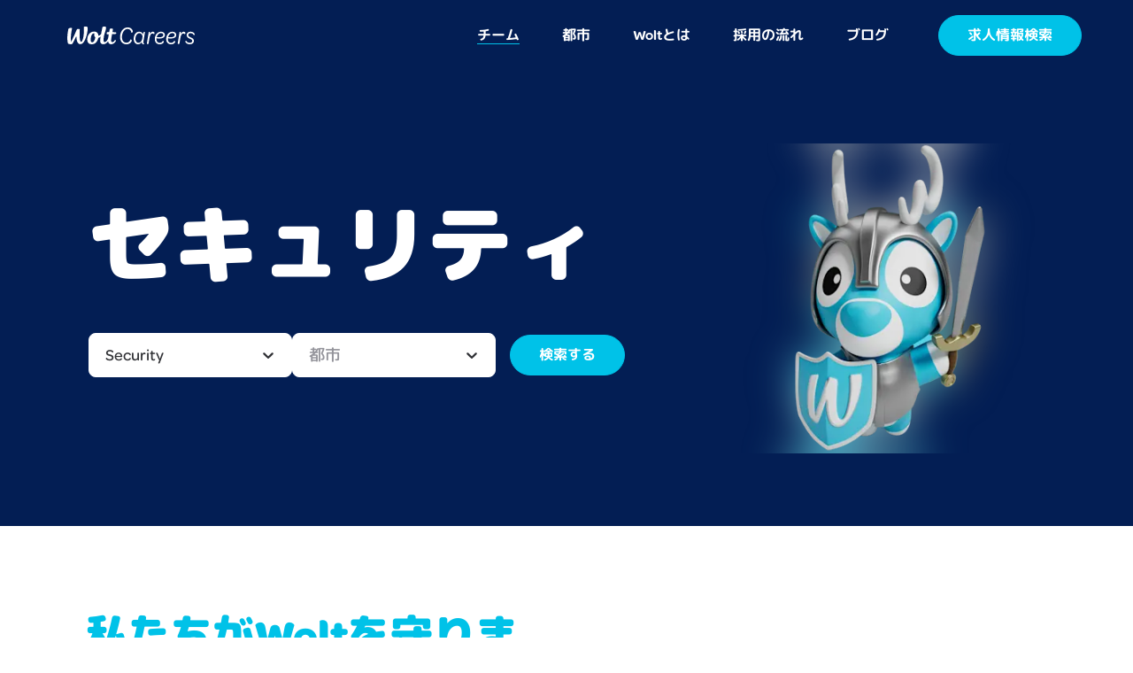

--- FILE ---
content_type: text/html; charset=utf-8
request_url: https://careers.wolt.com/ja/teams/security
body_size: 58762
content:
<!DOCTYPE html><html lang="ja"><head><meta charSet="utf-8" data-next-head=""/><meta name="viewport" content="width=device-width" data-next-head=""/><title data-next-head="">Working in our security team at Wolt | Wolt Careers</title><meta name="robots" content="index,follow" data-next-head=""/><meta name="description" content="Our teams thrive on building things, taking ownership and doing common things uncommonly well. Learn more about how our security team does that!" data-next-head=""/><link rel="alternate" hrefLang="en" href="https://careers.wolt.com/en/teams/security" data-next-head=""/><link rel="alternate" hrefLang="ja" href="https://careers.wolt.com/ja/teams/security" data-next-head=""/><link rel="alternate" hrefLang="he" href="https://careers.wolt.com/he/teams/security" data-next-head=""/><meta name="twitter:card" content="summary_large_image" data-next-head=""/><meta name="twitter:site" content="@site" data-next-head=""/><meta property="og:title" content="Working in our security team at Wolt" data-next-head=""/><meta property="og:description" content="Our teams thrive on building things, taking ownership and doing common things uncommonly well. Learn more about how our security team does that!" data-next-head=""/><meta property="og:url" content="https://careers.wolt.com/" data-next-head=""/><meta property="og:image" content="https://images.ctfassets.net/et5i6t44yqqw/4iYnEnlRhUCeCbTf2LyYeU/bf784737fdef3cff02f8533f07221a0a/coding_scene_42.jpg?&amp;w=1200&amp;h=630&amp;fit=thumb" data-next-head=""/><meta property="og:image:alt" content="Product: working alone, laptop, focus time" data-next-head=""/><meta property="og:image:type" content="image/jpeg" data-next-head=""/><meta property="og:image:width" content="1200" data-next-head=""/><meta property="og:image:height" content="630" data-next-head=""/><meta property="og:site_name" content="Wolt Careers" data-next-head=""/><link rel="preload" as="image" imageSrcSet="https://images.ctfassets.net/et5i6t44yqqw/48ex5UgGwIDoAUGSdsHcZO/d72e638365ca7bf1503cd9d1177287f0/yuho-knight.png?w=16&amp;h=16&amp;q=75&amp;fm=webp 16w, https://images.ctfassets.net/et5i6t44yqqw/48ex5UgGwIDoAUGSdsHcZO/d72e638365ca7bf1503cd9d1177287f0/yuho-knight.png?w=32&amp;h=32&amp;q=75&amp;fm=webp 32w, https://images.ctfassets.net/et5i6t44yqqw/48ex5UgGwIDoAUGSdsHcZO/d72e638365ca7bf1503cd9d1177287f0/yuho-knight.png?w=48&amp;h=48&amp;q=75&amp;fm=webp 48w, https://images.ctfassets.net/et5i6t44yqqw/48ex5UgGwIDoAUGSdsHcZO/d72e638365ca7bf1503cd9d1177287f0/yuho-knight.png?w=64&amp;h=64&amp;q=75&amp;fm=webp 64w, https://images.ctfassets.net/et5i6t44yqqw/48ex5UgGwIDoAUGSdsHcZO/d72e638365ca7bf1503cd9d1177287f0/yuho-knight.png?w=96&amp;h=96&amp;q=75&amp;fm=webp 96w, https://images.ctfassets.net/et5i6t44yqqw/48ex5UgGwIDoAUGSdsHcZO/d72e638365ca7bf1503cd9d1177287f0/yuho-knight.png?w=128&amp;h=128&amp;q=75&amp;fm=webp 128w, https://images.ctfassets.net/et5i6t44yqqw/48ex5UgGwIDoAUGSdsHcZO/d72e638365ca7bf1503cd9d1177287f0/yuho-knight.png?w=256&amp;h=256&amp;q=75&amp;fm=webp 256w, https://images.ctfassets.net/et5i6t44yqqw/48ex5UgGwIDoAUGSdsHcZO/d72e638365ca7bf1503cd9d1177287f0/yuho-knight.png?w=384&amp;h=384&amp;q=75&amp;fm=webp 384w, https://images.ctfassets.net/et5i6t44yqqw/48ex5UgGwIDoAUGSdsHcZO/d72e638365ca7bf1503cd9d1177287f0/yuho-knight.png?w=640&amp;h=640&amp;q=75&amp;fm=webp 640w, https://images.ctfassets.net/et5i6t44yqqw/48ex5UgGwIDoAUGSdsHcZO/d72e638365ca7bf1503cd9d1177287f0/yuho-knight.png?w=750&amp;h=750&amp;q=75&amp;fm=webp 750w, https://images.ctfassets.net/et5i6t44yqqw/48ex5UgGwIDoAUGSdsHcZO/d72e638365ca7bf1503cd9d1177287f0/yuho-knight.png?w=828&amp;h=828&amp;q=75&amp;fm=webp 828w, https://images.ctfassets.net/et5i6t44yqqw/48ex5UgGwIDoAUGSdsHcZO/d72e638365ca7bf1503cd9d1177287f0/yuho-knight.png?w=1080&amp;h=1080&amp;q=75&amp;fm=webp 1080w, https://images.ctfassets.net/et5i6t44yqqw/48ex5UgGwIDoAUGSdsHcZO/d72e638365ca7bf1503cd9d1177287f0/yuho-knight.png?w=1200&amp;h=1200&amp;q=75&amp;fm=webp 1200w, https://images.ctfassets.net/et5i6t44yqqw/48ex5UgGwIDoAUGSdsHcZO/d72e638365ca7bf1503cd9d1177287f0/yuho-knight.png?w=1920&amp;h=1920&amp;q=75&amp;fm=webp 1920w, https://images.ctfassets.net/et5i6t44yqqw/48ex5UgGwIDoAUGSdsHcZO/d72e638365ca7bf1503cd9d1177287f0/yuho-knight.png?w=2048&amp;h=2048&amp;q=75&amp;fm=webp 2048w, https://images.ctfassets.net/et5i6t44yqqw/48ex5UgGwIDoAUGSdsHcZO/d72e638365ca7bf1503cd9d1177287f0/yuho-knight.png?w=3840&amp;h=3840&amp;q=75&amp;fm=webp 3840w" imageSizes="(max-width: 640px) 250px, 350px" data-next-head=""/><link rel="preconnect" href="https://webfonts.wolt.com"/><link rel="preconnect" href="https://webfonts.wolt.com" crossorigin=""/><link rel="preload" href="https://webfonts.wolt.com/fonts/M-PLUS-Rounded-1c/m-plus-rounded-1c-v10-latin_japanese-700.woff2?v=1" as="font" crossorigin="anonymous"/><link rel="preload" href="https://webfonts.wolt.com/fonts/M-PLUS-Rounded-1c/m-plus-rounded-1c-v10-latin_japanese-900.woff2?v=1" as="font" crossorigin="anonymous"/><link href="https://webfonts.wolt.com/index.css" rel="stylesheet"/><link rel="shortcut icon" type="image/png" href="/favicon.ico"/><link rel="shortcut icon" type="image/png" sizes="16x16" href="/favicon-16x16.png"/><link rel="shortcut icon" type="image/png" sizes="32x32" href="/favicon-32x32.png"/><link rel="shortcut icon" type="image/png" sizes="96x96" href="/favicon-96x96.png"/><link rel="apple-touch-icon" sizes="57x57" href="/apple-icon-57x57.png"/><link rel="apple-touch-icon" sizes="60x60" href="/apple-icon-60x60.png"/><link rel="apple-touch-icon" sizes="72x72" href="/apple-icon-72x72.png"/><link rel="apple-touch-icon" sizes="76x76" href="/apple-icon-76x76.png"/><link rel="apple-touch-icon" sizes="114x114" href="/apple-icon-114x114.png"/><link rel="apple-touch-icon" sizes="120x120" href="/apple-icon-120x120.png"/><link rel="apple-touch-icon" sizes="144x144" href="/apple-icon-144x144.png"/><link rel="apple-touch-icon" sizes="152x152" href="/apple-icon-152x152.png"/><link rel="apple-touch-icon" sizes="180x180" href="/apple-icon-180x180.png"/><link rel="icon" type="image/png" sizes="192x192" href="/android-icon-192x192.png"/><link rel="manifest" href="/manifest.json"/><link rel="preload" href="/_next/static/css/fb9de73e94feffc2.css" as="style"/><link rel="stylesheet" href="/_next/static/css/fb9de73e94feffc2.css" data-n-g=""/><link rel="preload" href="/_next/static/css/d9c4372ed938ab74.css" as="style"/><link rel="stylesheet" href="/_next/static/css/d9c4372ed938ab74.css" data-n-p=""/><noscript data-n-css=""></noscript><script defer="" nomodule="" src="/_next/static/chunks/polyfills-42372ed130431b0a.js"></script><script src="/_next/static/chunks/webpack-2105e7b6ada8c1d3.js" defer=""></script><script src="/_next/static/chunks/framework-77d07dd84ad893f9.js" defer=""></script><script src="/_next/static/chunks/main-95b678209fff5773.js" defer=""></script><script src="/_next/static/chunks/pages/_app-6b45ece465bd6a41.js" defer=""></script><script src="/_next/static/chunks/9af01a99-c8c6756e04905bdd.js" defer=""></script><script src="/_next/static/chunks/7230-27ee3280f576d7cd.js" defer=""></script><script src="/_next/static/chunks/1559-918d1ab4535f159e.js" defer=""></script><script src="/_next/static/chunks/5225-f60397eb1d3e4fbd.js" defer=""></script><script src="/_next/static/chunks/2051-d909439bd898bfb7.js" defer=""></script><script src="/_next/static/chunks/766-65fe90708eba4ca1.js" defer=""></script><script src="/_next/static/chunks/4263-c1a057dfff12a790.js" defer=""></script><script src="/_next/static/chunks/8482-906c11143e6033ec.js" defer=""></script><script src="/_next/static/chunks/7058-ebdb9aa8328ec3b6.js" defer=""></script><script src="/_next/static/chunks/4787-d33a5c20cc1475ae.js" defer=""></script><script src="/_next/static/chunks/3811-c8c15532e9ce2a13.js" defer=""></script><script src="/_next/static/chunks/4036-55210aed75bd25ee.js" defer=""></script><script src="/_next/static/chunks/pages/teams/%5Bslug%5D-98de98eca3b5cb71.js" defer=""></script><script src="/_next/static/suV0z5Vt8uP5UO9gaKjKB/_buildManifest.js" defer=""></script><script src="/_next/static/suV0z5Vt8uP5UO9gaKjKB/_ssgManifest.js" defer=""></script><meta name="sentry-trace" content="00cc67c7d62c2cb94a2a2939949f9211-694a1a188a2a7fc3"/><meta name="baggage" content="sentry-environment=production,sentry-release=production.1a71bba1e9a2d8001f9e965c7077a7184a8d8ee5,sentry-public_key=ad9f7fb06f5b4c0f98d3163506bf3113,sentry-trace_id=00cc67c7d62c2cb94a2a2939949f9211,sentry-org_id=200274"/><style data-styled="" data-styled-version="6.2.0">@media screen and (max-width:780px){.fLzsKM svg{width:60px;}}/*!sc*/
data-styled.g25[id="sc-7a0048f-0"]{content:"fLzsKM,"}/*!sc*/
</style></head><body><noscript><iframe src="https://www.googletagmanager.com/ns.html?id=GTM-5MNMHCQ"
        height="0" width="0" style="display:none;visibility:hidden"></iframe></noscript><div id="__next"><div id="modal-root"></div><header id="main-header" dir="ltr" class="relative bg-blue-dark w-full z-60 flex justify-between lg:justify-center text-white"><div class="flex w-full max-w-lg h-20 py-2 mx-6 lg:mx-12 justify-between items-center"><div class="relative z-60 flex items-center me-6 md:me-4 xl:me-16 w-44 lg:w-36 max-w-full"><a class="block w-full h-full" href="/ja"><svg xmlns="http://www.w3.org/2000/svg" viewBox="0 0 576.94 80.19"><g id="wolt-careers-logo" data-name="wolt-careers-logo"><path fill="#fff" d="M83.45,0c-2.54,0-4.79.13-5.9.24-2.22.23-3,2.32-2.81,4.37C77.07,34.39,70.45,69,62.92,69c-5.61,0-7.17-16.19-7.17-30.6,0-8.52.49-16.72.69-24,.08-2.69-.91-3.2-2.87-3.43a21.6,21.6,0,0,0-8,.29c-2.26.49-2.79,2.33-5.16,7.91C28.55,47.06,17.15,69.4,17.15,69.4c-3-22.39.85-44.11,4.15-60C21.75,7.25,20.7,6,18.89,6c-3.41,0-8.65.16-11,1.69s-3,3-3.68,6.15C.54,32-1.84,54.76,1.84,72.38c.8,3.8,1.69,4.7,3.31,5.7S13.75,80,16.45,80c3.07,0,5.88-.82,8.21-4.79,4.95-8.4,8.91-16.79,16.4-33,.77,21.06,3.77,37.58,18.71,37.58,19.81,0,32.59-49,32.59-72.55C92.36,1,89.24,0,83.45,0"></path><path fill="#fff" d="M113.19,71.64c-4.39,0-7.33-3.75-7.33-11.19,0-14.27,5.13-29.62,14.35-29.62a7.47,7.47,0,0,1,2.76.45c-.14.56-.26,1-.3,1.27-1.38,8.09.3,13.25,4.21,16.1-2,12.53-7.59,23-13.69,23M215.1,33.9c3.59-.09,6.13-1.17,6.75-4.54.37-2-.82-3.3-3.12-3.4,0,0-6.69-.35-14.4-.69,0,0,1.56-8.46,2.32-11.91A3.21,3.21,0,0,0,204,9.47a37.46,37.46,0,0,0-8.72-.36,3.29,3.29,0,0,0-3,2.38c-.78,3.54-1.59,7.8-2.56,13.25-2.86-.06-5.63-.09-7.56,0a2.85,2.85,0,0,0-3,2.41,34.17,34.17,0,0,0-.79,5.71c-.09,1.65,1.72,2.43,3.58,2.36l5.86-.27c-.66,3.1-2,11.41-2.49,16.59-3.23,10.75-9.94,18.68-15.71,18.68-3.54,0-5.65-2.08-5.65-8.39,0-8.73,2-19.77,5-30.84C173,21,175.43,10,175.43,5c0-1.88-.57-4-2.85-4.44a23.32,23.32,0,0,0-10.76.19c-2.44.75-2.95,3.3-3.24,4.66-1.41,6.53-3.73,18.1-5.35,28.24-3.59,4.31-7.73,7.34-12.2,8.09-.69-13.43-8.59-19.2-19.46-19.2-19.1,0-31.27,16.84-31.27,35.75C90.3,73.58,98.74,80,111,80c14.51,0,25.31-10.19,29.34-28.89a22.79,22.79,0,0,0,10.75-5.54s-2.32,11.58-2.32,18.38c0,10.31,4.47,16,15,16,8.63,0,16.17-6,20.88-13.35C185.9,76.18,191,80,199.15,80c7.54,0,14.79-4.73,19.92-13.29,1-1.7,1.78-3.2,1.13-3.94-1.5-1.69-4.34-2.58-5.12-1.17-3.38,6.14-7,8.61-11,8.61-3.13,0-5.67-1.84-5.67-7.23,0-7.74,4.4-28.68,4.4-28.68,3.88-.14,8.18-.27,12.27-.36"></path><path fill="#fff" d="M555,80.19c11.79,0,19.1-6.87,18.49-16.37-.42-8.13-6.9-11.45-14.4-14.77-6.09-2.64-11-4.81-11.3-10.2-.26-5,3.76-9.16,10.52-9.16A17.37,17.37,0,0,1,573.6,39.2c.24.23,3.5-.92,3.33-4.12a9.07,9.07,0,0,0-2.81-5.5C570.84,26,565,23.28,558,23.28c-11.34,0-17.93,7.56-17.47,16.38s8,12.71,14.33,15.45c6,2.52,10.75,4.24,11,9.4.28,5.49-4.21,9.27-11.43,9.27A19,19,0,0,1,537.78,63.7a3.73,3.73,0,0,0-3.11,4.13,9.87,9.87,0,0,0,3.18,6c3.63,3.67,9.84,6.41,17.17,6.41m-51.46-.8h.92c2.17,0,3.25-1.26,3.57-3.89l3.65-22.1c2.43-14.78,6.86-22.1,13.5-22.1a6.88,6.88,0,0,1,6.13,3.32A5.38,5.38,0,0,0,534.81,29c-.14-2.75-3-5.73-7.62-5.73-5.62,0-10,3.89-12.93,11.22a49.81,49.81,0,0,0,.4-5.49c0-3.9-2-4.93-4-4.93a3.16,3.16,0,0,0-2.14.57L500.26,75.5c-.32,2.63,1.24,3.89,3.3,3.89m-47-31.49c2.55-10.42,9.69-18.44,19.19-18.44,7,0,10.19,4.24,10.38,7.91.3,5.72-3.89,11.1-19.68,11.22a64.85,64.85,0,0,1-9.89-.69m13.26,32.29C477,80.19,482.41,77.9,486,74c1.84-2.06,2.77-3.89,2.67-5.73-.15-3-3.5-3.43-4.3-3.43a15.4,15.4,0,0,1-14.53,8.93c-9.05,0-13.95-6.07-14.42-15.12a28.61,28.61,0,0,1,.29-5.38,84.89,84.89,0,0,0,11.49.69c20.95,0,26.73-7.79,26.25-16.95-.39-7.44-6.56-13.74-17.44-13.74-17.52,0-29,16.95-28,35.27.7,13.4,8.92,21.64,21.86,21.64M405,47.9c2.55-10.42,9.69-18.44,19.19-18.44,7,0,10.19,4.24,10.38,7.91.3,5.72-3.89,11.1-19.68,11.22A64.85,64.85,0,0,1,405,47.9m13.26,32.29c7.22,0,12.59-2.29,16.17-6.18,1.84-2.06,2.77-3.89,2.67-5.73-.15-3-3.5-3.43-4.3-3.43a15.4,15.4,0,0,1-14.53,8.93c-9.05,0-13.95-6.07-14.42-15.12a28.61,28.61,0,0,1,.29-5.38,84.89,84.89,0,0,0,11.49.69c20.95,0,26.73-7.79,26.25-16.95-.39-7.44-6.56-13.74-17.44-13.74-17.52,0-29,16.95-28,35.27.7,13.4,8.92,21.64,21.86,21.64m-54.43-.8h.91c2.18,0,3.26-1.26,3.58-3.89L372,53.4c2.43-14.78,6.86-22.1,13.5-22.1a6.88,6.88,0,0,1,6.13,3.32A5.39,5.39,0,0,0,395.11,29c-.14-2.75-3.05-5.73-7.63-5.73-5.61,0-10,3.89-12.92,11.22A49.81,49.81,0,0,0,375,29c0-3.9-2-4.93-4-4.93a3.16,3.16,0,0,0-2.14.57L360.56,75.5c-.32,2.63,1.24,3.89,3.3,3.89m-41.41-5.72c-7.67,0-13.38-6.19-13.91-16.26-.67-12.72,6.23-27.49,17.68-27.49,8.25,0,13.65,7,14.53,15l-1.92,11.45c-1.58,9.17-7.68,17.3-16.38,17.3m-1.95,6.52c7.56,0,13.18-4.12,16.72-10.88a16.53,16.53,0,0,0,.22,4.13c.46,4.46,3.65,6.41,7.2,6.41,3.9,0,4.31-3.09,4.19-3.09-2.66-.58-5.14-2.06-3.92-9.39l6.94-42.26a4,4,0,0,0-3-1c-2.06,0-3.5,1-4.38,3.89a68.53,68.53,0,0,0-2,7.79A18.28,18.28,0,0,0,325,23.28c-15.69,0-25.2,17.29-24.3,34.47.75,14.43,9.07,22.44,19.84,22.44m-52.33,0c8.24,0,14.72-3.09,18.95-7.67,3.47-3.78,4.87-7.56,4.76-9.73-.25-4.7-5.39-4.47-5.71-4-2.38,7-7.85,14.2-18.27,14.2-11.68,0-19.68-8.59-20.42-22.67-1-19.93,9.61-39.4,25.42-39.4,10.42,0,16.05,6.87,17.24,16.49.25.46,6.92,1,6.58-5.38a18.92,18.92,0,0,0-5.51-11.34c-3.75-3.66-9.52-6.87-18.34-6.87-21.07,0-35.16,21.87-33.87,46.38,1,19.58,13.25,30,29.17,30"></path></g></svg></a></div><div class="hidden lg:flex flex-grow"><nav id="main-nav-desktop" aria-labelledby="main-nav-desktop-label" class="w-[100%] flex justify-end me-8"><h2 class="sr-only" id="main-nav-desktop-label">メ⁠イ⁠ン</h2><ul class="flex flex-row flex-nowrap"><li class="relative p-2 ms-0 me-8 last:me-4"><a class="underline-immediate font-omnes relative py-2 inline-block whitespace-nowrap text-base font-semibold leading-tight" href="/ja/teams">チ⁠ー⁠ム</a></li><li class="relative p-2 ms-0 me-8 last:me-4"><a class="underline-animated font-omnes relative py-2 inline-block whitespace-nowrap text-base font-semibold leading-tight" href="/ja/locations">都⁠市</a></li><li class="relative p-2 ms-0 me-8 last:me-4"><a class="underline-animated font-omnes relative py-2 inline-block whitespace-nowrap text-base font-semibold leading-tight" href="/ja/story">W⁠o⁠l⁠t⁠とは</a><ul class="absolute flex flex-row flex-nowrap items-center left-1/2 top-full -translate-x-1/2 invisible"><li class="relative px-2 ms-0 me-8 last:me-0"><a class="underline-animated opacity-60 hover:opacity-100 font-omnes relative py-2 inline-block whitespace-nowrap text-base leading-tight" href="/ja/story">私⁠た⁠ち⁠のス⁠ト⁠ー⁠リ⁠ー</a></li><li class="relative px-2 ms-0 me-8 last:me-0"><a class="underline-animated opacity-60 hover:opacity-100 font-omnes relative py-2 inline-block whitespace-nowrap text-base leading-tight" href="/ja/what-we-are-building">私⁠た⁠ち⁠が作⁠る⁠も⁠の</a></li><li class="relative px-2 ms-0 me-8 last:me-0"><a class="underline-animated opacity-60 hover:opacity-100 font-omnes relative py-2 inline-block whitespace-nowrap text-base leading-tight" href="/ja/culture">私⁠た⁠ち⁠のカ⁠ル⁠チ⁠ャ⁠ー</a></li><li class="relative px-2 ms-0 me-8 last:me-0"><a class="underline-animated opacity-60 hover:opacity-100 font-omnes relative py-2 inline-block whitespace-nowrap text-base leading-tight" href="/ja/wolt-engineering">W⁠o⁠l⁠t⁠のエ⁠ン⁠ジ⁠ニ⁠ア⁠リ⁠ン⁠グ</a></li></ul></li><li class="relative p-2 ms-0 me-8 last:me-4"><a class="underline-animated font-omnes relative py-2 inline-block whitespace-nowrap text-base font-semibold leading-tight" href="/ja/how-we-hire">採⁠用⁠の流⁠れ</a><ul class="absolute flex flex-row flex-nowrap items-center left-1/2 top-full -translate-x-1/2 invisible"><li class="relative px-2 ms-0 me-8 last:me-0"><a class="underline-animated opacity-60 hover:opacity-100 font-omnes relative py-2 inline-block whitespace-nowrap text-base leading-tight" href="/ja/teams/early-careers">初⁠期⁠のキ⁠ャ⁠リ⁠ア</a></li></ul></li><li class="relative p-2 ms-0 me-8 last:me-4"><a class="underline-animated font-omnes relative py-2 inline-block whitespace-nowrap text-base font-semibold leading-tight" href="/ja/blog">ブ⁠ロ⁠グ</a></li></ul></nav><div class="flex items-center ms-auto w-36"><a class="btn cursor-pointer btn-blue btn-sm whitespace-nowrap me-0" href="/ja/jobs"><span>求⁠人⁠情⁠報⁠検⁠索</span></a></div></div><div class="flex relative z-60 lg:hidden"><button id="menu-toggle" aria-describedby="menu-toggle" title="メ⁠ニ⁠ュ⁠ー⁠を開⁠く" class="block w-12 h-12"><svg width="48" height="48" viewBox="0 0 48 48" fill="none" xmlns="http://www.w3.org/2000/svg"><g clip-path="url(#clip0_7357_15698)"><circle cx="24" cy="24" r="23.5" stroke="white"></circle><rect x="12" y="17" width="24" height="2" rx="1" fill="white"></rect><rect x="12" y="23" width="24" height="2" rx="1" fill="white"></rect><rect x="12" y="29" width="24" height="2" rx="1" fill="white"></rect></g><defs><clipPath id="clip0_7357_15698"><rect width="48" height="48" fill="white"></rect></clipPath></defs></svg></button></div></div><div class="absolute pt-16 block left-0 right-0 transition-all duration-200 z-50 top-0 lg:hidden h-0 overflow-hidden"><nav id="main-nav-mobile" class="main-nav-mobile" aria-labelledby="main-nav-mobile-label"><ul class="py-10"><li class="py-2 px-8 flex flex-wrap items-center justify-between"><a href="/ja/teams" class="relative py-2 inline-block whitespace-nowrap underline-animated text-2xl leading-none">チ⁠ー⁠ム</a></li><li class="py-2 px-8 flex flex-wrap items-center justify-between"><a href="/ja/locations" class="relative py-2 inline-block whitespace-nowrap underline-animated text-2xl leading-none">都⁠市</a></li><li class="py-2 px-8 flex flex-wrap items-center justify-between"><a href="/ja/story" class="relative py-2 inline-block whitespace-nowrap underline-animated text-2xl leading-none">W⁠o⁠l⁠t⁠とは</a><button class="inline-block pl-4" aria-label="メ⁠ニ⁠ュ⁠ー⁠を開⁠く"><span class="block transition-all duration-200 rotate-0"><svg width="40" height="40" viewBox="0 0 40 40" fill="none" xmlns="http://www.w3.org/2000/svg"><path d="M26 17L20 23L14 17" stroke="#fff" stroke-width="2" stroke-linecap="round" stroke-linejoin="round"></path></svg></span></button><ul class="overflow-hidden w-full" style="height:0px"><li class="py-2 px-8"><a href="/ja/story" class="underline-animated relative py-1 inline-block whitespace-nowrap text-xl leading-tight">私⁠た⁠ち⁠のス⁠ト⁠ー⁠リ⁠ー</a></li><li class="py-2 px-8"><a href="/ja/what-we-are-building" class="underline-animated relative py-1 inline-block whitespace-nowrap text-xl leading-tight">私⁠た⁠ち⁠が作⁠る⁠も⁠の</a></li><li class="py-2 px-8"><a href="/ja/culture" class="underline-animated relative py-1 inline-block whitespace-nowrap text-xl leading-tight">私⁠た⁠ち⁠のカ⁠ル⁠チ⁠ャ⁠ー</a></li><li class="py-2 px-8"><a href="/ja/wolt-engineering" class="underline-animated relative py-1 inline-block whitespace-nowrap text-xl leading-tight">W⁠o⁠l⁠t⁠のエ⁠ン⁠ジ⁠ニ⁠ア⁠リ⁠ン⁠グ</a></li></ul></li><li class="py-2 px-8 flex flex-wrap items-center justify-between"><a href="/ja/how-we-hire" class="relative py-2 inline-block whitespace-nowrap underline-animated text-2xl leading-none">採⁠用⁠の流⁠れ</a><button class="inline-block pl-4" aria-label="メ⁠ニ⁠ュ⁠ー⁠を開⁠く"><span class="block transition-all duration-200 rotate-0"><svg width="40" height="40" viewBox="0 0 40 40" fill="none" xmlns="http://www.w3.org/2000/svg"><path d="M26 17L20 23L14 17" stroke="#fff" stroke-width="2" stroke-linecap="round" stroke-linejoin="round"></path></svg></span></button><ul class="overflow-hidden w-full" style="height:0px"><li class="py-2 px-8"><a href="/ja/teams/early-careers" class="underline-animated relative py-1 inline-block whitespace-nowrap text-xl leading-tight">初⁠期⁠のキ⁠ャ⁠リ⁠ア</a></li></ul></li><li class="py-2 px-8 flex flex-wrap items-center justify-between"><a href="/ja/blog" class="relative py-2 inline-block whitespace-nowrap underline-animated text-2xl leading-none">ブ⁠ロ⁠グ</a></li></ul></nav><div class="py-2 px-8 mt-auto"><a class="btn cursor-pointer btn-blue btn-sm whitespace-nowrap w-full ms-0" href="/ja/jobs"><span>求⁠人⁠情⁠報⁠検⁠索</span></a></div></div></header><header dir="ltr" class="bg-blue-dark lg:flex lg:justify-center lg:min-h-[514px]"><div class="flex items-center flex-col-reverse lg:flex-row lg:justify-between lg:max-w-lg lg:w-full px-6 2xl:px-0 py-8"><div class="flex self-start lg:self-center flex-col max-w-heroHeader"><h1 class="flex flex-col hero-header">セキュリティ</h1><div class="mt-8 flex flex-wrap items-center"><div class="flex flex-wrap mb-4 gap-4 md:me-4 w-full lg:w-auto items-stretch md:items-start"><div class="select grow min-w-[170px] max-w-[230px] lg:w-[230px]"><div class="select__label input-label"></div><style data-emotion="css b62m3t-container">.css-b62m3t-container{position:relative;box-sizing:border-box;}</style><div class="react-select-white-bg react-select globe-select z-20 css-b62m3t-container"><style data-emotion="css 7pg0cj-a11yText">.css-7pg0cj-a11yText{z-index:9999;border:0;clip:rect(1px, 1px, 1px, 1px);height:1px;width:1px;position:absolute;overflow:hidden;padding:0;white-space:nowrap;}</style><span id="react-select-team-select-live-region" class="css-7pg0cj-a11yText"></span><span aria-live="polite" aria-atomic="false" aria-relevant="additions text" role="log" class="css-7pg0cj-a11yText"></span><style data-emotion="css 13cymwt-control">.css-13cymwt-control{-webkit-align-items:center;-webkit-box-align:center;-ms-flex-align:center;align-items:center;cursor:default;display:-webkit-box;display:-webkit-flex;display:-ms-flexbox;display:flex;-webkit-box-flex-wrap:wrap;-webkit-flex-wrap:wrap;-ms-flex-wrap:wrap;flex-wrap:wrap;-webkit-box-pack:justify;-webkit-justify-content:space-between;justify-content:space-between;min-height:38px;outline:0!important;position:relative;-webkit-transition:all 100ms;transition:all 100ms;background-color:hsl(0, 0%, 100%);border-color:hsl(0, 0%, 80%);border-radius:4px;border-style:solid;border-width:1px;box-sizing:border-box;}.css-13cymwt-control:hover{border-color:hsl(0, 0%, 70%);}</style><div class="react-select__control css-13cymwt-control"><style data-emotion="css hlgwow">.css-hlgwow{-webkit-align-items:center;-webkit-box-align:center;-ms-flex-align:center;align-items:center;display:grid;-webkit-flex:1;-ms-flex:1;flex:1;-webkit-box-flex-wrap:wrap;-webkit-flex-wrap:wrap;-ms-flex-wrap:wrap;flex-wrap:wrap;-webkit-overflow-scrolling:touch;position:relative;overflow:hidden;padding:2px 8px;box-sizing:border-box;}</style><div class="react-select__value-container react-select__value-container--has-value css-hlgwow"><style data-emotion="css 1dimb5e-singleValue">.css-1dimb5e-singleValue{grid-area:1/1/2/3;max-width:100%;overflow:hidden;text-overflow:ellipsis;white-space:nowrap;color:hsl(0, 0%, 20%);margin-left:2px;margin-right:2px;box-sizing:border-box;}</style><div class="react-select__single-value css-1dimb5e-singleValue">Security</div><style data-emotion="css 1hac4vs-dummyInput">.css-1hac4vs-dummyInput{background:0;border:0;caret-color:transparent;font-size:inherit;grid-area:1/1/2/3;outline:0;padding:0;width:1px;color:transparent;left:-100px;opacity:0;position:relative;-webkit-transform:scale(.01);-moz-transform:scale(.01);-ms-transform:scale(.01);transform:scale(.01);}</style><input id="react-select-team-select-input" tabindex="0" inputMode="none" aria-autocomplete="list" aria-expanded="false" aria-haspopup="true" aria-label="チ⁠ー⁠ム" role="combobox" aria-activedescendant="" aria-readonly="true" class="css-1hac4vs-dummyInput" value=""/></div><style data-emotion="css 1wy0on6">.css-1wy0on6{-webkit-align-items:center;-webkit-box-align:center;-ms-flex-align:center;align-items:center;-webkit-align-self:stretch;-ms-flex-item-align:stretch;align-self:stretch;display:-webkit-box;display:-webkit-flex;display:-ms-flexbox;display:flex;-webkit-flex-shrink:0;-ms-flex-negative:0;flex-shrink:0;box-sizing:border-box;}</style><div class="react-select__indicators css-1wy0on6"><style data-emotion="css 1xc3v61-indicatorContainer">.css-1xc3v61-indicatorContainer{display:-webkit-box;display:-webkit-flex;display:-ms-flexbox;display:flex;-webkit-transition:color 150ms;transition:color 150ms;color:hsl(0, 0%, 80%);padding:8px;box-sizing:border-box;}.css-1xc3v61-indicatorContainer:hover{color:hsl(0, 0%, 60%);}</style><div class="react-select__indicator react-select__dropdown-indicator css-1xc3v61-indicatorContainer" aria-hidden="true"><style data-emotion="css 8mmkcg">.css-8mmkcg{display:inline-block;fill:currentColor;line-height:1;stroke:currentColor;stroke-width:0;}</style><svg height="20" width="20" viewBox="0 0 20 20" aria-hidden="true" focusable="false" class="css-8mmkcg"><path d="M4.516 7.548c0.436-0.446 1.043-0.481 1.576 0l3.908 3.747 3.908-3.747c0.533-0.481 1.141-0.446 1.574 0 0.436 0.445 0.408 1.197 0 1.615-0.406 0.418-4.695 4.502-4.695 4.502-0.217 0.223-0.502 0.335-0.787 0.335s-0.57-0.112-0.789-0.335c0 0-4.287-4.084-4.695-4.502s-0.436-1.17 0-1.615z"></path></svg></div></div></div></div></div><div class="select grow min-w-[170px] max-w-[230px] lg:w-[230px]"><div class="select__label input-label"></div><style data-emotion="css b62m3t-container">.css-b62m3t-container{position:relative;box-sizing:border-box;}</style><div class="react-select-white-bg react-select globe-select z-10 css-b62m3t-container"><style data-emotion="css 7pg0cj-a11yText">.css-7pg0cj-a11yText{z-index:9999;border:0;clip:rect(1px, 1px, 1px, 1px);height:1px;width:1px;position:absolute;overflow:hidden;padding:0;white-space:nowrap;}</style><span id="react-select-location-select-live-region" class="css-7pg0cj-a11yText"></span><span aria-live="polite" aria-atomic="false" aria-relevant="additions text" role="log" class="css-7pg0cj-a11yText"></span><style data-emotion="css 13cymwt-control">.css-13cymwt-control{-webkit-align-items:center;-webkit-box-align:center;-ms-flex-align:center;align-items:center;cursor:default;display:-webkit-box;display:-webkit-flex;display:-ms-flexbox;display:flex;-webkit-box-flex-wrap:wrap;-webkit-flex-wrap:wrap;-ms-flex-wrap:wrap;flex-wrap:wrap;-webkit-box-pack:justify;-webkit-justify-content:space-between;justify-content:space-between;min-height:38px;outline:0!important;position:relative;-webkit-transition:all 100ms;transition:all 100ms;background-color:hsl(0, 0%, 100%);border-color:hsl(0, 0%, 80%);border-radius:4px;border-style:solid;border-width:1px;box-sizing:border-box;}.css-13cymwt-control:hover{border-color:hsl(0, 0%, 70%);}</style><div class="react-select__control css-13cymwt-control"><style data-emotion="css hlgwow">.css-hlgwow{-webkit-align-items:center;-webkit-box-align:center;-ms-flex-align:center;align-items:center;display:grid;-webkit-flex:1;-ms-flex:1;flex:1;-webkit-box-flex-wrap:wrap;-webkit-flex-wrap:wrap;-ms-flex-wrap:wrap;flex-wrap:wrap;-webkit-overflow-scrolling:touch;position:relative;overflow:hidden;padding:2px 8px;box-sizing:border-box;}</style><div class="react-select__value-container css-hlgwow"><style data-emotion="css 1jqq78o-placeholder">.css-1jqq78o-placeholder{grid-area:1/1/2/3;color:hsl(0, 0%, 50%);margin-left:2px;margin-right:2px;box-sizing:border-box;}</style><div class="react-select__placeholder css-1jqq78o-placeholder" id="react-select-location-select-placeholder">都⁠市</div><style data-emotion="css 1hac4vs-dummyInput">.css-1hac4vs-dummyInput{background:0;border:0;caret-color:transparent;font-size:inherit;grid-area:1/1/2/3;outline:0;padding:0;width:1px;color:transparent;left:-100px;opacity:0;position:relative;-webkit-transform:scale(.01);-moz-transform:scale(.01);-ms-transform:scale(.01);transform:scale(.01);}</style><input id="react-select-location-select-input" tabindex="0" inputMode="none" aria-autocomplete="list" aria-expanded="false" aria-haspopup="true" aria-label="都⁠市" role="combobox" aria-activedescendant="" aria-readonly="true" aria-describedby="react-select-location-select-placeholder" class="css-1hac4vs-dummyInput" value=""/></div><style data-emotion="css 1wy0on6">.css-1wy0on6{-webkit-align-items:center;-webkit-box-align:center;-ms-flex-align:center;align-items:center;-webkit-align-self:stretch;-ms-flex-item-align:stretch;align-self:stretch;display:-webkit-box;display:-webkit-flex;display:-ms-flexbox;display:flex;-webkit-flex-shrink:0;-ms-flex-negative:0;flex-shrink:0;box-sizing:border-box;}</style><div class="react-select__indicators css-1wy0on6"><style data-emotion="css 1xc3v61-indicatorContainer">.css-1xc3v61-indicatorContainer{display:-webkit-box;display:-webkit-flex;display:-ms-flexbox;display:flex;-webkit-transition:color 150ms;transition:color 150ms;color:hsl(0, 0%, 80%);padding:8px;box-sizing:border-box;}.css-1xc3v61-indicatorContainer:hover{color:hsl(0, 0%, 60%);}</style><div class="react-select__indicator react-select__dropdown-indicator css-1xc3v61-indicatorContainer" aria-hidden="true"><style data-emotion="css 8mmkcg">.css-8mmkcg{display:inline-block;fill:currentColor;line-height:1;stroke:currentColor;stroke-width:0;}</style><svg height="20" width="20" viewBox="0 0 20 20" aria-hidden="true" focusable="false" class="css-8mmkcg"><path d="M4.516 7.548c0.436-0.446 1.043-0.481 1.576 0l3.908 3.747 3.908-3.747c0.533-0.481 1.141-0.446 1.574 0 0.436 0.445 0.408 1.197 0 1.615-0.406 0.418-4.695 4.502-4.695 4.502-0.217 0.223-0.502 0.335-0.787 0.335s-0.57-0.112-0.789-0.335c0 0-4.287-4.084-4.695-4.502s-0.436-1.17 0-1.615z"></path></svg></div></div></div></div></div></div><div class="flex flex-wrap gap-y-4 gap-x-8 justify-between"><a class="btn btn-blue btn-sm sm:mt-0 lg:mb-4" href="/ja/jobs?team=Security">検⁠索⁠す⁠る</a></div></div></div><div class="flex relative min-h-[250px] sm:min-h-[350px] block mb-4 lg:mb-0"><div class="aspect-square w-[250px] sm:w-[350px]"><img alt="//images.ctfassets.net/et5i6t44yqqw/48ex5UgGwIDoAUGSdsHcZO/d72e638365ca7bf1503cd9d1177287f0/yuho-knight.png" decoding="async" data-nimg="fill" style="position:absolute;height:100%;width:100%;left:0;top:0;right:0;bottom:0;object-fit:contain;color:transparent;background-size:contain;background-position:50% 50%;background-repeat:no-repeat;background-image:url(&quot;data:image/svg+xml;charset=utf-8,%3Csvg xmlns=&#x27;http://www.w3.org/2000/svg&#x27; %3E%3Cfilter id=&#x27;b&#x27; color-interpolation-filters=&#x27;sRGB&#x27;%3E%3CfeGaussianBlur stdDeviation=&#x27;20&#x27;/%3E%3CfeColorMatrix values=&#x27;1 0 0 0 0 0 1 0 0 0 0 0 1 0 0 0 0 0 100 -1&#x27; result=&#x27;s&#x27;/%3E%3CfeFlood x=&#x27;0&#x27; y=&#x27;0&#x27; width=&#x27;100%25&#x27; height=&#x27;100%25&#x27;/%3E%3CfeComposite operator=&#x27;out&#x27; in=&#x27;s&#x27;/%3E%3CfeComposite in2=&#x27;SourceGraphic&#x27;/%3E%3CfeGaussianBlur stdDeviation=&#x27;20&#x27;/%3E%3C/filter%3E%3Cimage width=&#x27;100%25&#x27; height=&#x27;100%25&#x27; x=&#x27;0&#x27; y=&#x27;0&#x27; preserveAspectRatio=&#x27;xMidYMid&#x27; style=&#x27;filter: url(%23b);&#x27; href=&#x27;[data-uri]&#x27;/%3E%3C/svg%3E&quot;)" sizes="(max-width: 640px) 250px, 350px" srcSet="https://images.ctfassets.net/et5i6t44yqqw/48ex5UgGwIDoAUGSdsHcZO/d72e638365ca7bf1503cd9d1177287f0/yuho-knight.png?w=16&amp;h=16&amp;q=75&amp;fm=webp 16w, https://images.ctfassets.net/et5i6t44yqqw/48ex5UgGwIDoAUGSdsHcZO/d72e638365ca7bf1503cd9d1177287f0/yuho-knight.png?w=32&amp;h=32&amp;q=75&amp;fm=webp 32w, https://images.ctfassets.net/et5i6t44yqqw/48ex5UgGwIDoAUGSdsHcZO/d72e638365ca7bf1503cd9d1177287f0/yuho-knight.png?w=48&amp;h=48&amp;q=75&amp;fm=webp 48w, https://images.ctfassets.net/et5i6t44yqqw/48ex5UgGwIDoAUGSdsHcZO/d72e638365ca7bf1503cd9d1177287f0/yuho-knight.png?w=64&amp;h=64&amp;q=75&amp;fm=webp 64w, https://images.ctfassets.net/et5i6t44yqqw/48ex5UgGwIDoAUGSdsHcZO/d72e638365ca7bf1503cd9d1177287f0/yuho-knight.png?w=96&amp;h=96&amp;q=75&amp;fm=webp 96w, https://images.ctfassets.net/et5i6t44yqqw/48ex5UgGwIDoAUGSdsHcZO/d72e638365ca7bf1503cd9d1177287f0/yuho-knight.png?w=128&amp;h=128&amp;q=75&amp;fm=webp 128w, https://images.ctfassets.net/et5i6t44yqqw/48ex5UgGwIDoAUGSdsHcZO/d72e638365ca7bf1503cd9d1177287f0/yuho-knight.png?w=256&amp;h=256&amp;q=75&amp;fm=webp 256w, https://images.ctfassets.net/et5i6t44yqqw/48ex5UgGwIDoAUGSdsHcZO/d72e638365ca7bf1503cd9d1177287f0/yuho-knight.png?w=384&amp;h=384&amp;q=75&amp;fm=webp 384w, https://images.ctfassets.net/et5i6t44yqqw/48ex5UgGwIDoAUGSdsHcZO/d72e638365ca7bf1503cd9d1177287f0/yuho-knight.png?w=640&amp;h=640&amp;q=75&amp;fm=webp 640w, https://images.ctfassets.net/et5i6t44yqqw/48ex5UgGwIDoAUGSdsHcZO/d72e638365ca7bf1503cd9d1177287f0/yuho-knight.png?w=750&amp;h=750&amp;q=75&amp;fm=webp 750w, https://images.ctfassets.net/et5i6t44yqqw/48ex5UgGwIDoAUGSdsHcZO/d72e638365ca7bf1503cd9d1177287f0/yuho-knight.png?w=828&amp;h=828&amp;q=75&amp;fm=webp 828w, https://images.ctfassets.net/et5i6t44yqqw/48ex5UgGwIDoAUGSdsHcZO/d72e638365ca7bf1503cd9d1177287f0/yuho-knight.png?w=1080&amp;h=1080&amp;q=75&amp;fm=webp 1080w, https://images.ctfassets.net/et5i6t44yqqw/48ex5UgGwIDoAUGSdsHcZO/d72e638365ca7bf1503cd9d1177287f0/yuho-knight.png?w=1200&amp;h=1200&amp;q=75&amp;fm=webp 1200w, https://images.ctfassets.net/et5i6t44yqqw/48ex5UgGwIDoAUGSdsHcZO/d72e638365ca7bf1503cd9d1177287f0/yuho-knight.png?w=1920&amp;h=1920&amp;q=75&amp;fm=webp 1920w, https://images.ctfassets.net/et5i6t44yqqw/48ex5UgGwIDoAUGSdsHcZO/d72e638365ca7bf1503cd9d1177287f0/yuho-knight.png?w=2048&amp;h=2048&amp;q=75&amp;fm=webp 2048w, https://images.ctfassets.net/et5i6t44yqqw/48ex5UgGwIDoAUGSdsHcZO/d72e638365ca7bf1503cd9d1177287f0/yuho-knight.png?w=3840&amp;h=3840&amp;q=75&amp;fm=webp 3840w" src="https://images.ctfassets.net/et5i6t44yqqw/48ex5UgGwIDoAUGSdsHcZO/d72e638365ca7bf1503cd9d1177287f0/yuho-knight.png?w=3840&amp;h=3840&amp;q=75&amp;fm=webp"/></div></div></div></header><div><main><div dir="ltr" class="block-wrapper" id="2q56RRLEMAGy3LDzs9awgw"><div class="max-w-lg block-content"><div class="media-and-text-block flex flex-col-reverse sm:grid sm:grid-cols-2 lg:grid-cols-media-text-equal block-gap xl:max-w-lg sm:grid-template-area-text-media xl:grid-cols-[1fr_456px]"><div class="w-full sm:grid-area-text content-evenly"><h2 class="flex flex-col block-title max-w-blockTitle mt-0 mb-4 lg:mb-6">私たちがWoltを守ります。</h2><div class="wysiwyg"><p class="block"><span class="flex-1 min-w-0 break-anywhere">私たちはセキュリティ、プライバシー、安全性に関し、各チームと連携し、現在そして将来の Wolt の事業を守ります。私たちは製品開発プロセスにおいて、可能な限り早い段階でセキュリティ対策を講じられるよう、最も効果的な手法を常に模索しています。</span></p><p class="block"><span class="flex-1 min-w-0 break-anywhere">セキュリティ、プライバシー、そして安全性は、グローバルな Wolt の事業において、事業継続と規模拡大を可能にするための戦略的な要素だと考えます。</span></p></div></div><div class="relative w-full sm:grid-area-media mb-4 sm:mb-0 self-center"><div class="block w-full"><figure class="flex justify-center xl:justify-start"><div class="relative w-full xl:w-[456px]"><div class="relative w-full aspect-square rounded"><img alt="Security Yuho - transparent" loading="lazy" decoding="async" data-nimg="fill" style="position:absolute;height:100%;width:100%;left:0;top:0;right:0;bottom:0;object-fit:cover;color:transparent;background-size:cover;background-position:50% 50%;background-repeat:no-repeat;background-image:url(&quot;data:image/svg+xml;charset=utf-8,%3Csvg xmlns=&#x27;http://www.w3.org/2000/svg&#x27; %3E%3Cfilter id=&#x27;b&#x27; color-interpolation-filters=&#x27;sRGB&#x27;%3E%3CfeGaussianBlur stdDeviation=&#x27;20&#x27;/%3E%3CfeColorMatrix values=&#x27;1 0 0 0 0 0 1 0 0 0 0 0 1 0 0 0 0 0 100 -1&#x27; result=&#x27;s&#x27;/%3E%3CfeFlood x=&#x27;0&#x27; y=&#x27;0&#x27; width=&#x27;100%25&#x27; height=&#x27;100%25&#x27;/%3E%3CfeComposite operator=&#x27;out&#x27; in=&#x27;s&#x27;/%3E%3CfeComposite in2=&#x27;SourceGraphic&#x27;/%3E%3CfeGaussianBlur stdDeviation=&#x27;20&#x27;/%3E%3C/filter%3E%3Cimage width=&#x27;100%25&#x27; height=&#x27;100%25&#x27; x=&#x27;0&#x27; y=&#x27;0&#x27; preserveAspectRatio=&#x27;xMidYMid slice&#x27; style=&#x27;filter: url(%23b);&#x27; href=&#x27;[data-uri]&#x27;/%3E%3C/svg%3E&quot;)" sizes="(max-width: 640px) 98vw, (max-width: 1536px) 50vw, 720px" srcSet="https://images.ctfassets.net/et5i6t44yqqw/3VG2jmIX8UcibaFbhswkdU/427d100af3ea68ce13f0df3076e27b49/Security_Yuho_-_transparent.png?w=384&amp;fit=thumb&amp;h=384&amp;q=75&amp;fm=webp 384w, https://images.ctfassets.net/et5i6t44yqqw/3VG2jmIX8UcibaFbhswkdU/427d100af3ea68ce13f0df3076e27b49/Security_Yuho_-_transparent.png?w=640&amp;fit=thumb&amp;h=640&amp;q=75&amp;fm=webp 640w, https://images.ctfassets.net/et5i6t44yqqw/3VG2jmIX8UcibaFbhswkdU/427d100af3ea68ce13f0df3076e27b49/Security_Yuho_-_transparent.png?w=750&amp;fit=thumb&amp;h=750&amp;q=75&amp;fm=webp 750w, https://images.ctfassets.net/et5i6t44yqqw/3VG2jmIX8UcibaFbhswkdU/427d100af3ea68ce13f0df3076e27b49/Security_Yuho_-_transparent.png?w=828&amp;fit=thumb&amp;h=828&amp;q=75&amp;fm=webp 828w, https://images.ctfassets.net/et5i6t44yqqw/3VG2jmIX8UcibaFbhswkdU/427d100af3ea68ce13f0df3076e27b49/Security_Yuho_-_transparent.png?w=1080&amp;fit=thumb&amp;h=1080&amp;q=75&amp;fm=webp 1080w, https://images.ctfassets.net/et5i6t44yqqw/3VG2jmIX8UcibaFbhswkdU/427d100af3ea68ce13f0df3076e27b49/Security_Yuho_-_transparent.png?w=1200&amp;fit=thumb&amp;h=1200&amp;q=75&amp;fm=webp 1200w, https://images.ctfassets.net/et5i6t44yqqw/3VG2jmIX8UcibaFbhswkdU/427d100af3ea68ce13f0df3076e27b49/Security_Yuho_-_transparent.png?w=1920&amp;fit=thumb&amp;h=1920&amp;q=75&amp;fm=webp 1920w, https://images.ctfassets.net/et5i6t44yqqw/3VG2jmIX8UcibaFbhswkdU/427d100af3ea68ce13f0df3076e27b49/Security_Yuho_-_transparent.png?w=2048&amp;fit=thumb&amp;h=2048&amp;q=75&amp;fm=webp 2048w, https://images.ctfassets.net/et5i6t44yqqw/3VG2jmIX8UcibaFbhswkdU/427d100af3ea68ce13f0df3076e27b49/Security_Yuho_-_transparent.png?w=3840&amp;fit=thumb&amp;h=3840&amp;q=75&amp;fm=webp 3840w" src="https://images.ctfassets.net/et5i6t44yqqw/3VG2jmIX8UcibaFbhswkdU/427d100af3ea68ce13f0df3076e27b49/Security_Yuho_-_transparent.png?w=3840&amp;fit=thumb&amp;h=3840&amp;q=75&amp;fm=webp"/></div></div></figure></div></div></div></div></div><div dir="ltr" class="relative z-0 block-wrapper" id="7jZzlfvuNE4jQkHluCOWDj"><div class="motion-safe:animation-rain-container absolute overflow-hidden top-0 left-0 bottom-0 right-0 -z-10 h-full w-full bg-cover"><span class="motion-safe:animation-rain inline-block absolute w-24 h-24 -mt-24 bg-no-repeat bg-contain left-[5%] bg-[url(&#x27;/img/falling-animation/cake.png&#x27;)]" style="animation-duration:30s;animation-delay:12s"></span><span class="motion-safe:animation-rain inline-block absolute w-24 h-24 -mt-24 bg-no-repeat bg-contain left-[10%] bg-[url(&#x27;/img/falling-animation/smartphone.png&#x27;)]" style="animation-duration:30s;animation-delay:4s"></span><span class="motion-safe:animation-rain inline-block absolute w-24 h-24 -mt-24 bg-no-repeat bg-contain left-[30%] bg-[url(&#x27;/img/falling-animation/cactus.png&#x27;)] hidden md:block" style="animation-duration:30s;animation-delay:0s"></span><span class="motion-safe:animation-rain inline-block absolute w-24 h-24 -mt-24 bg-no-repeat bg-contain left-[40%] bg-[url(&#x27;/img/falling-animation/life-buoy.png&#x27;)] hidden md:block" style="animation-duration:30s;animation-delay:12s"></span><span class="motion-safe:animation-rain inline-block absolute w-24 h-24 -mt-24 bg-no-repeat bg-contain left-[45%] bg-[url(&#x27;/img/falling-animation/avocado.png&#x27;)]" style="animation-duration:30s;animation-delay:6s"></span><span class="motion-safe:animation-rain inline-block absolute w-24 h-24 -mt-24 bg-no-repeat bg-contain left-[60%] bg-[url(&#x27;/img/falling-animation/chocolate.png&#x27;)] hidden md:block" style="animation-duration:30s;animation-delay:16s"></span><span class="motion-safe:animation-rain inline-block absolute w-24 h-24 -mt-24 bg-no-repeat bg-contain left-[80%] bg-[url(&#x27;/img/falling-animation/chips.png&#x27;)]" style="animation-duration:30s;animation-delay:0s"></span><span class="motion-safe:animation-rain inline-block absolute w-24 h-24 -mt-24 bg-no-repeat bg-contain left-[95%] bg-[url(&#x27;/img/falling-animation/sunglasses.png&#x27;)] hidden md:block" style="animation-duration:30s;animation-delay:8s"></span></div><div class="flex flex-row items-center mx-auto w-full justify-start mb-14 max-w-lg"><h2 class="flex flex-col max-w-blockTitle block-title my-0">私たちが注力していること</h2></div><div class="max-w-lg block-content"><div class="hidden invisible md:block md:visible"><div class="flex border-b border-b-grey-300 py-8 lg:py-10 2xl:py-12"><div class="h3 flex-1 my-0 pr-6 lg:pr-12">プロダクトセキュリティー</div><div class="wysiwyg max-w-body flex-1"><p class="mb-0">私たちは、開発チームとプロダクトオーナーと協力して、製品やサービスのセキュリティを確保しています。これは、デザインのレビュー、開発者との脅威モデリングセッション、静的コード分析、およびカスタムレビューを実施することで行われます。また、プラットフォームとDevOpsチームとも密接に連携し、クラウドインフラストラクチャのセキュリティを確保するだけでなく、開発者がサービスを展開および維持する際にデフォルトでセキュアな手法を選択できるようにするためにも協力しています。</p></div></div><div class="flex border-b border-b-grey-300 py-8 lg:py-10 2xl:py-12"><div class="h3 flex-1 my-0 pr-6 lg:pr-12">ガバナンス、 リスク管理、 コンプライアンス</div><div class="wysiwyg max-w-body flex-1"><p class="mb-0">私たちのチームはCEOの直下に属し、Woltにおけるセキュリティの方向性を示す役割を担います。Wolt が直面するリスクを把握しつつ、コンプライアンスの必須要件や法的義務を予想し管理します。新たなポリシーや制約、手順についての助言やデザインを行い、セキュリティ意識を高める役割を担っているのです。</p></div></div><div class="flex border-b border-b-grey-300 py-8 lg:py-10 2xl:py-12"><div class="h3 flex-1 my-0 pr-6 lg:pr-12">物理的セキュリティと安全性</div><div class="wysiwyg max-w-body flex-1"><p class="mb-0">Woltでは、ライフセーフティと資産の保護についてグローバルで責任を持っています。チームは、リスクとインシデントを減らしながらビジネスをフルスピードで運営することを可能にする、スケーラブルなソリューションとプロセスを作成するお手伝いをしています。これにより、ビジネスの運営を補完することができます。</p></div></div><div class="flex border-b border-b-grey-300 py-8 lg:py-10 2xl:py-12"><div class="h3 flex-1 my-0 pr-6 lg:pr-12">プライバシー</div><div class="wysiwyg max-w-body flex-1"><p class="mb-0">
Woltでは、プライバシーは重要な製品の側面として考えられています。プライバシーはセキュリティを必要とするため、物理的な安全性を実現します。私たちは、法務チームやデータ保護責任者と密接に協力しており、技術的な手段と規制の遵守によって個人データを保護しています。</p></div></div></div><div class="block visible md:hidden md:invisible"><div class="keen-slider"><div class="keen-slider__slide" style="max-width:calc(100%);min-width:calc(100%)"><div class="me-8"><div class="h2 mt-0 mb-6">プロダクトセキュリティー</div><div class="wysiwyg max-w-body"><p class="mb-0">私たちは、開発チームとプロダクトオーナーと協力して、製品やサービスのセキュリティを確保しています。これは、デザインのレビュー、開発者との脅威モデリングセッション、静的コード分析、およびカスタムレビューを実施することで行われます。また、プラットフォームとDevOpsチームとも密接に連携し、クラウドインフラストラクチャのセキュリティを確保するだけでなく、開発者がサービスを展開および維持する際にデフォルトでセキュアな手法を選択できるようにするためにも協力しています。</p></div></div></div><div class="keen-slider__slide" style="max-width:calc(100%);min-width:calc(100%)"><div class="me-8"><div class="h2 mt-0 mb-6">ガバナンス、 リスク管理、 コンプライアンス</div><div class="wysiwyg max-w-body"><p class="mb-0">私たちのチームはCEOの直下に属し、Woltにおけるセキュリティの方向性を示す役割を担います。Wolt が直面するリスクを把握しつつ、コンプライアンスの必須要件や法的義務を予想し管理します。新たなポリシーや制約、手順についての助言やデザインを行い、セキュリティ意識を高める役割を担っているのです。</p></div></div></div><div class="keen-slider__slide" style="max-width:calc(100%);min-width:calc(100%)"><div class="me-8"><div class="h2 mt-0 mb-6">物理的セキュリティと安全性</div><div class="wysiwyg max-w-body"><p class="mb-0">Woltでは、ライフセーフティと資産の保護についてグローバルで責任を持っています。チームは、リスクとインシデントを減らしながらビジネスをフルスピードで運営することを可能にする、スケーラブルなソリューションとプロセスを作成するお手伝いをしています。これにより、ビジネスの運営を補完することができます。</p></div></div></div><div class="keen-slider__slide" style="max-width:calc(100%);min-width:calc(100%)"><div class="me-8"><div class="h2 mt-0 mb-6">プライバシー</div><div class="wysiwyg max-w-body"><p class="mb-0">
Woltでは、プライバシーは重要な製品の側面として考えられています。プライバシーはセキュリティを必要とするため、物理的な安全性を実現します。私たちは、法務チームやデータ保護責任者と密接に協力しており、技術的な手段と規制の遵守によって個人データを保護しています。</p></div></div></div></div></div></div></div><div dir="ltr" class="max-sm:pe-0 block-wrapper" id="5bGNsI6kfrO4kHILRSiq0S"><div class="flex flex-row items-center mx-auto w-full justify-start mb-14 max-w-lg"><h2 class="flex flex-col block-title my-0">私たちのセキュリティについての考え方は次の通りです。</h2></div><div class="max-w-lg block-content"><div class="sc-7a0048f-0 fLzsKM relative flex flex-col-reverse xl:flex-col xl:max-w-lg"><div class="keen-slider flex overflow-hidden"><div class="keen-slider__slide flex-[0_0_100%] min-w-0"><div class="flex flex-col-reverse sm:grid sm:h-full sm:grid-cols-2 md:grid-cols-media-text gap-8 xl:gap-24 xl:justify-center xl:items-center sm:grid-template-area-text-media xl:grid-cols-slider-text-media"><div class="w-full sm:grid-area-text content-evenly"><div class="wysiwyg"><p class="block"><span class="flex-1 min-w-0 break-anywhere">セキュリティとプライバシーは、ユーザーエクスペリエンスに組み込まれ、使いやすいべきです。</span><span class="flex-1 min-w-0 break-anywhere">私たちの目的は、規則を押し通したり、セキュリティ管理を強制することではありません。ユーザー、ビジネス、そしてセキュリティのすべてのニーズを調和させるために最適なバランスを見つけることが私たちの役割です。</span></p><p class="block"><span class="flex-1 min-w-0 break-anywhere">例えば、私たちは従業員の携帯電話スマートフォンにWolt Marketの店舗への入退室管理機能を追加しました。これにより、キーやアクセストークンの認証の手間を省き、簡単に店舗にログインできるようになりました。Wolt Marketの事業が拡大する中で、従業員と会社の両方が使いやすく、安全でスケーラブルなソリューションを提供することができました。</span></p></div></div><div class="relative w-full sm:grid-area-media mb-4 sm:mb-0 self-center"><div class="block w-full"><figure class="flex justify-center xl:justify-start"><div class="relative w-full xl:w-[456px]"><div class="relative w-full aspect-square rounded"><img alt="Square: product, woman, whiteboarding, berlin" loading="lazy" decoding="async" data-nimg="fill" style="position:absolute;height:100%;width:100%;left:0;top:0;right:0;bottom:0;object-fit:cover;color:transparent;background-size:cover;background-position:50% 50%;background-repeat:no-repeat;background-image:url(&quot;data:image/svg+xml;charset=utf-8,%3Csvg xmlns=&#x27;http://www.w3.org/2000/svg&#x27; %3E%3Cfilter id=&#x27;b&#x27; color-interpolation-filters=&#x27;sRGB&#x27;%3E%3CfeGaussianBlur stdDeviation=&#x27;20&#x27;/%3E%3CfeColorMatrix values=&#x27;1 0 0 0 0 0 1 0 0 0 0 0 1 0 0 0 0 0 100 -1&#x27; result=&#x27;s&#x27;/%3E%3CfeFlood x=&#x27;0&#x27; y=&#x27;0&#x27; width=&#x27;100%25&#x27; height=&#x27;100%25&#x27;/%3E%3CfeComposite operator=&#x27;out&#x27; in=&#x27;s&#x27;/%3E%3CfeComposite in2=&#x27;SourceGraphic&#x27;/%3E%3CfeGaussianBlur stdDeviation=&#x27;20&#x27;/%3E%3C/filter%3E%3Cimage width=&#x27;100%25&#x27; height=&#x27;100%25&#x27; x=&#x27;0&#x27; y=&#x27;0&#x27; preserveAspectRatio=&#x27;xMidYMid slice&#x27; style=&#x27;filter: url(%23b);&#x27; href=&#x27;[data-uri]&#x27;/%3E%3C/svg%3E&quot;)" sizes="(max-width: 640px) 98vw, (max-width: 1536px) 50vw, 720px" srcSet="https://images.ctfassets.net/et5i6t44yqqw/ip9cLtqVLSi0rYC13B4BU/65ee90776616ce10ba2c9444b60a3a92/JA_Employee_1_Working_1.jpg?w=384&amp;fit=thumb&amp;h=384&amp;q=75&amp;fm=webp 384w, https://images.ctfassets.net/et5i6t44yqqw/ip9cLtqVLSi0rYC13B4BU/65ee90776616ce10ba2c9444b60a3a92/JA_Employee_1_Working_1.jpg?w=640&amp;fit=thumb&amp;h=640&amp;q=75&amp;fm=webp 640w, https://images.ctfassets.net/et5i6t44yqqw/ip9cLtqVLSi0rYC13B4BU/65ee90776616ce10ba2c9444b60a3a92/JA_Employee_1_Working_1.jpg?w=750&amp;fit=thumb&amp;h=750&amp;q=75&amp;fm=webp 750w, https://images.ctfassets.net/et5i6t44yqqw/ip9cLtqVLSi0rYC13B4BU/65ee90776616ce10ba2c9444b60a3a92/JA_Employee_1_Working_1.jpg?w=828&amp;fit=thumb&amp;h=828&amp;q=75&amp;fm=webp 828w, https://images.ctfassets.net/et5i6t44yqqw/ip9cLtqVLSi0rYC13B4BU/65ee90776616ce10ba2c9444b60a3a92/JA_Employee_1_Working_1.jpg?w=1080&amp;fit=thumb&amp;h=1080&amp;q=75&amp;fm=webp 1080w, https://images.ctfassets.net/et5i6t44yqqw/ip9cLtqVLSi0rYC13B4BU/65ee90776616ce10ba2c9444b60a3a92/JA_Employee_1_Working_1.jpg?w=1200&amp;fit=thumb&amp;h=1200&amp;q=75&amp;fm=webp 1200w, https://images.ctfassets.net/et5i6t44yqqw/ip9cLtqVLSi0rYC13B4BU/65ee90776616ce10ba2c9444b60a3a92/JA_Employee_1_Working_1.jpg?w=1920&amp;fit=thumb&amp;h=1920&amp;q=75&amp;fm=webp 1920w, https://images.ctfassets.net/et5i6t44yqqw/ip9cLtqVLSi0rYC13B4BU/65ee90776616ce10ba2c9444b60a3a92/JA_Employee_1_Working_1.jpg?w=2048&amp;fit=thumb&amp;h=2048&amp;q=75&amp;fm=webp 2048w, https://images.ctfassets.net/et5i6t44yqqw/ip9cLtqVLSi0rYC13B4BU/65ee90776616ce10ba2c9444b60a3a92/JA_Employee_1_Working_1.jpg?w=3840&amp;fit=thumb&amp;h=3840&amp;q=75&amp;fm=webp 3840w" src="https://images.ctfassets.net/et5i6t44yqqw/ip9cLtqVLSi0rYC13B4BU/65ee90776616ce10ba2c9444b60a3a92/JA_Employee_1_Working_1.jpg?w=3840&amp;fit=thumb&amp;h=3840&amp;q=75&amp;fm=webp"/></div></div></figure></div></div></div></div><div class="keen-slider__slide flex-[0_0_100%] min-w-0"><div class="flex flex-col-reverse sm:grid sm:h-full sm:grid-cols-2 md:grid-cols-media-text gap-8 xl:gap-24 xl:justify-center xl:items-center sm:grid-template-area-text-media xl:grid-cols-slider-text-media"><div class="w-full sm:grid-area-text content-evenly"><div class="wysiwyg"><p class="block"><span class="flex-1 min-w-0 break-anywhere">Woltが急成長を遂げる中、自らの対応策の着実なスケールアップも重視しています。シフトレフトの実行、つまり製品開発の極めて早期の段階でセキュリティとプライバシー対策を行うことが必要なのです。

私たちが注力しているのは、システムへのオンボーディング、設計図やランブックの作成、適切なツールづくり。そして可能な限りの箇所を自動化すること、そして Wolt の成長を支え続けることができるスケーラブルなソリューション構築を心がけています。</span></p></div></div><div class="relative w-full sm:grid-area-media mb-4 sm:mb-0 self-center"><div class="block w-full"><figure class="flex justify-center xl:justify-start"><div class="relative w-full xl:w-[456px]"><div class="relative w-full aspect-square rounded"><img alt="Square: product, working together, hackathon" loading="lazy" decoding="async" data-nimg="fill" style="position:absolute;height:100%;width:100%;left:0;top:0;right:0;bottom:0;object-fit:cover;color:transparent;background-size:cover;background-position:50% 50%;background-repeat:no-repeat;background-image:url(&quot;data:image/svg+xml;charset=utf-8,%3Csvg xmlns=&#x27;http://www.w3.org/2000/svg&#x27; %3E%3Cfilter id=&#x27;b&#x27; color-interpolation-filters=&#x27;sRGB&#x27;%3E%3CfeGaussianBlur stdDeviation=&#x27;20&#x27;/%3E%3CfeColorMatrix values=&#x27;1 0 0 0 0 0 1 0 0 0 0 0 1 0 0 0 0 0 100 -1&#x27; result=&#x27;s&#x27;/%3E%3CfeFlood x=&#x27;0&#x27; y=&#x27;0&#x27; width=&#x27;100%25&#x27; height=&#x27;100%25&#x27;/%3E%3CfeComposite operator=&#x27;out&#x27; in=&#x27;s&#x27;/%3E%3CfeComposite in2=&#x27;SourceGraphic&#x27;/%3E%3CfeGaussianBlur stdDeviation=&#x27;20&#x27;/%3E%3C/filter%3E%3Cimage width=&#x27;100%25&#x27; height=&#x27;100%25&#x27; x=&#x27;0&#x27; y=&#x27;0&#x27; preserveAspectRatio=&#x27;xMidYMid slice&#x27; style=&#x27;filter: url(%23b);&#x27; href=&#x27;[data-uri]&#x27;/%3E%3C/svg%3E&quot;)" sizes="(max-width: 640px) 98vw, (max-width: 1536px) 50vw, 720px" srcSet="https://images.ctfassets.net/et5i6t44yqqw/3hc9MSfYmB6zbPe9FiVe6T/14b9e8aba45b5bfb7c4b4adc073daf16/Hackathon-31__1_.jpg?w=384&amp;fit=thumb&amp;h=384&amp;q=75&amp;fm=webp 384w, https://images.ctfassets.net/et5i6t44yqqw/3hc9MSfYmB6zbPe9FiVe6T/14b9e8aba45b5bfb7c4b4adc073daf16/Hackathon-31__1_.jpg?w=640&amp;fit=thumb&amp;h=640&amp;q=75&amp;fm=webp 640w, https://images.ctfassets.net/et5i6t44yqqw/3hc9MSfYmB6zbPe9FiVe6T/14b9e8aba45b5bfb7c4b4adc073daf16/Hackathon-31__1_.jpg?w=750&amp;fit=thumb&amp;h=750&amp;q=75&amp;fm=webp 750w, https://images.ctfassets.net/et5i6t44yqqw/3hc9MSfYmB6zbPe9FiVe6T/14b9e8aba45b5bfb7c4b4adc073daf16/Hackathon-31__1_.jpg?w=828&amp;fit=thumb&amp;h=828&amp;q=75&amp;fm=webp 828w, https://images.ctfassets.net/et5i6t44yqqw/3hc9MSfYmB6zbPe9FiVe6T/14b9e8aba45b5bfb7c4b4adc073daf16/Hackathon-31__1_.jpg?w=1080&amp;fit=thumb&amp;h=1080&amp;q=75&amp;fm=webp 1080w, https://images.ctfassets.net/et5i6t44yqqw/3hc9MSfYmB6zbPe9FiVe6T/14b9e8aba45b5bfb7c4b4adc073daf16/Hackathon-31__1_.jpg?w=1200&amp;fit=thumb&amp;h=1200&amp;q=75&amp;fm=webp 1200w, https://images.ctfassets.net/et5i6t44yqqw/3hc9MSfYmB6zbPe9FiVe6T/14b9e8aba45b5bfb7c4b4adc073daf16/Hackathon-31__1_.jpg?w=1920&amp;fit=thumb&amp;h=1920&amp;q=75&amp;fm=webp 1920w, https://images.ctfassets.net/et5i6t44yqqw/3hc9MSfYmB6zbPe9FiVe6T/14b9e8aba45b5bfb7c4b4adc073daf16/Hackathon-31__1_.jpg?w=2048&amp;fit=thumb&amp;h=2048&amp;q=75&amp;fm=webp 2048w, https://images.ctfassets.net/et5i6t44yqqw/3hc9MSfYmB6zbPe9FiVe6T/14b9e8aba45b5bfb7c4b4adc073daf16/Hackathon-31__1_.jpg?w=3840&amp;fit=thumb&amp;h=3840&amp;q=75&amp;fm=webp 3840w" src="https://images.ctfassets.net/et5i6t44yqqw/3hc9MSfYmB6zbPe9FiVe6T/14b9e8aba45b5bfb7c4b4adc073daf16/Hackathon-31__1_.jpg?w=3840&amp;fit=thumb&amp;h=3840&amp;q=75&amp;fm=webp"/></div></div></figure></div></div></div></div><div class="keen-slider__slide flex-[0_0_100%] min-w-0"><div class="flex flex-col-reverse sm:grid sm:h-full sm:grid-cols-2 md:grid-cols-media-text gap-8 xl:gap-24 xl:justify-center xl:items-center sm:grid-template-area-text-media xl:grid-cols-slider-text-media"><div class="w-full sm:grid-area-text content-evenly"><div class="wysiwyg"><p class="block"><span class="flex-1 min-w-0 break-anywhere">セキュリティ、プライバシー、安全性は、技術・法務だけが直面する問題ではなく、Wolt の事業戦略の重要な基盤です。このテーマを全員が共通の視点で見ることの重要性を認識しています。これにより、真に重要な事柄に集中することができます。Woltで働く人々にとって、意義のある解決策を見つけることに常に取り組んでいます。</span></p><p class="block"><span class="flex-1 min-w-0 break-anywhere">私たちは、ビジネスの内部で目や耳となります。各チームと緊密に連携し、彼らの進捗状況や抱える課題を理解します。そして、お客様のニーズに適したソリューションを構築することに注力しています。</span></p></div></div><div class="relative w-full sm:grid-area-media mb-4 sm:mb-0 self-center"><div class="block w-full"><figure class="flex justify-center xl:justify-start"><div class="relative w-full xl:w-[456px]"><div class="relative w-full aspect-square rounded"><img alt="Square: product, pointing on screen" loading="lazy" decoding="async" data-nimg="fill" style="position:absolute;height:100%;width:100%;left:0;top:0;right:0;bottom:0;object-fit:cover;color:transparent;background-size:cover;background-position:50% 50%;background-repeat:no-repeat;background-image:url(&quot;data:image/svg+xml;charset=utf-8,%3Csvg xmlns=&#x27;http://www.w3.org/2000/svg&#x27; %3E%3Cfilter id=&#x27;b&#x27; color-interpolation-filters=&#x27;sRGB&#x27;%3E%3CfeGaussianBlur stdDeviation=&#x27;20&#x27;/%3E%3CfeColorMatrix values=&#x27;1 0 0 0 0 0 1 0 0 0 0 0 1 0 0 0 0 0 100 -1&#x27; result=&#x27;s&#x27;/%3E%3CfeFlood x=&#x27;0&#x27; y=&#x27;0&#x27; width=&#x27;100%25&#x27; height=&#x27;100%25&#x27;/%3E%3CfeComposite operator=&#x27;out&#x27; in=&#x27;s&#x27;/%3E%3CfeComposite in2=&#x27;SourceGraphic&#x27;/%3E%3CfeGaussianBlur stdDeviation=&#x27;20&#x27;/%3E%3C/filter%3E%3Cimage width=&#x27;100%25&#x27; height=&#x27;100%25&#x27; x=&#x27;0&#x27; y=&#x27;0&#x27; preserveAspectRatio=&#x27;xMidYMid slice&#x27; style=&#x27;filter: url(%23b);&#x27; href=&#x27;[data-uri]&#x27;/%3E%3C/svg%3E&quot;)" sizes="(max-width: 640px) 98vw, (max-width: 1536px) 50vw, 720px" srcSet="https://images.ctfassets.net/et5i6t44yqqw/1ECmZ0e72SFykj76NZDJV2/2b91ef5a977976b43974a5864db5d3e2/Hackathon-62__3_.jpg?w=384&amp;fit=thumb&amp;h=384&amp;q=75&amp;fm=webp 384w, https://images.ctfassets.net/et5i6t44yqqw/1ECmZ0e72SFykj76NZDJV2/2b91ef5a977976b43974a5864db5d3e2/Hackathon-62__3_.jpg?w=640&amp;fit=thumb&amp;h=640&amp;q=75&amp;fm=webp 640w, https://images.ctfassets.net/et5i6t44yqqw/1ECmZ0e72SFykj76NZDJV2/2b91ef5a977976b43974a5864db5d3e2/Hackathon-62__3_.jpg?w=750&amp;fit=thumb&amp;h=750&amp;q=75&amp;fm=webp 750w, https://images.ctfassets.net/et5i6t44yqqw/1ECmZ0e72SFykj76NZDJV2/2b91ef5a977976b43974a5864db5d3e2/Hackathon-62__3_.jpg?w=828&amp;fit=thumb&amp;h=828&amp;q=75&amp;fm=webp 828w, https://images.ctfassets.net/et5i6t44yqqw/1ECmZ0e72SFykj76NZDJV2/2b91ef5a977976b43974a5864db5d3e2/Hackathon-62__3_.jpg?w=1080&amp;fit=thumb&amp;h=1080&amp;q=75&amp;fm=webp 1080w, https://images.ctfassets.net/et5i6t44yqqw/1ECmZ0e72SFykj76NZDJV2/2b91ef5a977976b43974a5864db5d3e2/Hackathon-62__3_.jpg?w=1200&amp;fit=thumb&amp;h=1200&amp;q=75&amp;fm=webp 1200w, https://images.ctfassets.net/et5i6t44yqqw/1ECmZ0e72SFykj76NZDJV2/2b91ef5a977976b43974a5864db5d3e2/Hackathon-62__3_.jpg?w=1920&amp;fit=thumb&amp;h=1920&amp;q=75&amp;fm=webp 1920w, https://images.ctfassets.net/et5i6t44yqqw/1ECmZ0e72SFykj76NZDJV2/2b91ef5a977976b43974a5864db5d3e2/Hackathon-62__3_.jpg?w=2048&amp;fit=thumb&amp;h=2048&amp;q=75&amp;fm=webp 2048w, https://images.ctfassets.net/et5i6t44yqqw/1ECmZ0e72SFykj76NZDJV2/2b91ef5a977976b43974a5864db5d3e2/Hackathon-62__3_.jpg?w=3840&amp;fit=thumb&amp;h=3840&amp;q=75&amp;fm=webp 3840w" src="https://images.ctfassets.net/et5i6t44yqqw/1ECmZ0e72SFykj76NZDJV2/2b91ef5a977976b43974a5864db5d3e2/Hackathon-62__3_.jpg?w=3840&amp;fit=thumb&amp;h=3840&amp;q=75&amp;fm=webp"/></div></div></figure></div></div></div></div><div class="keen-slider__slide flex-[0_0_100%] min-w-0"><div class="flex flex-col-reverse sm:grid sm:h-full sm:grid-cols-2 md:grid-cols-media-text gap-8 xl:gap-24 xl:justify-center xl:items-center sm:grid-template-area-text-media xl:grid-cols-slider-text-media"><div class="w-full sm:grid-area-text content-evenly"><div class="wysiwyg"><p class="block"><span class="flex-1 min-w-0 break-anywhere">私たちは、各チームが適切な行動をとることを信頼し、彼らをサポートすることを重視しています。もし問題が生じた場合、私たちは責任追及をせず、むしろ協力して解決を図る企業文化を尊重しています。私たちはチームの一員として、共に境遇を共有し、運命共同体として共に失敗から学びます。</span></p><p class="block"><span class="flex-1 min-w-0 break-anywhere">セキュリティチームとして、私たちは相互の信頼に基づいて活動しています。各チームメンバーは、自分の専門領域で責任を持ちます。私たちが提供するソリューションの多くは新しく斬新なものですが、お互いを信頼し合いながら正しい行動を取るため、必要な時には互いをサポートし合っています。</span></p></div></div><div class="relative w-full sm:grid-area-media mb-4 sm:mb-0 self-center"><div class="block w-full"><figure class="flex justify-center xl:justify-start"><div class="relative w-full xl:w-[456px]"><div class="relative w-full aspect-square rounded"><img alt="Square: product week, team, working together" loading="lazy" decoding="async" data-nimg="fill" style="position:absolute;height:100%;width:100%;left:0;top:0;right:0;bottom:0;object-fit:cover;color:transparent;background-size:cover;background-position:50% 50%;background-repeat:no-repeat;background-image:url(&quot;data:image/svg+xml;charset=utf-8,%3Csvg xmlns=&#x27;http://www.w3.org/2000/svg&#x27; %3E%3Cfilter id=&#x27;b&#x27; color-interpolation-filters=&#x27;sRGB&#x27;%3E%3CfeGaussianBlur stdDeviation=&#x27;20&#x27;/%3E%3CfeColorMatrix values=&#x27;1 0 0 0 0 0 1 0 0 0 0 0 1 0 0 0 0 0 100 -1&#x27; result=&#x27;s&#x27;/%3E%3CfeFlood x=&#x27;0&#x27; y=&#x27;0&#x27; width=&#x27;100%25&#x27; height=&#x27;100%25&#x27;/%3E%3CfeComposite operator=&#x27;out&#x27; in=&#x27;s&#x27;/%3E%3CfeComposite in2=&#x27;SourceGraphic&#x27;/%3E%3CfeGaussianBlur stdDeviation=&#x27;20&#x27;/%3E%3C/filter%3E%3Cimage width=&#x27;100%25&#x27; height=&#x27;100%25&#x27; x=&#x27;0&#x27; y=&#x27;0&#x27; preserveAspectRatio=&#x27;xMidYMid slice&#x27; style=&#x27;filter: url(%23b);&#x27; href=&#x27;[data-uri]&#x27;/%3E%3C/svg%3E&quot;)" sizes="(max-width: 640px) 98vw, (max-width: 1536px) 50vw, 720px" srcSet="https://images.ctfassets.net/et5i6t44yqqw/18yigWeAkSWnbsSyiluwMy/da9ca0909f554bb173f58c640b14cb29/Product_297__2_.jpg?w=384&amp;fit=thumb&amp;h=384&amp;q=75&amp;fm=webp 384w, https://images.ctfassets.net/et5i6t44yqqw/18yigWeAkSWnbsSyiluwMy/da9ca0909f554bb173f58c640b14cb29/Product_297__2_.jpg?w=640&amp;fit=thumb&amp;h=640&amp;q=75&amp;fm=webp 640w, https://images.ctfassets.net/et5i6t44yqqw/18yigWeAkSWnbsSyiluwMy/da9ca0909f554bb173f58c640b14cb29/Product_297__2_.jpg?w=750&amp;fit=thumb&amp;h=750&amp;q=75&amp;fm=webp 750w, https://images.ctfassets.net/et5i6t44yqqw/18yigWeAkSWnbsSyiluwMy/da9ca0909f554bb173f58c640b14cb29/Product_297__2_.jpg?w=828&amp;fit=thumb&amp;h=828&amp;q=75&amp;fm=webp 828w, https://images.ctfassets.net/et5i6t44yqqw/18yigWeAkSWnbsSyiluwMy/da9ca0909f554bb173f58c640b14cb29/Product_297__2_.jpg?w=1080&amp;fit=thumb&amp;h=1080&amp;q=75&amp;fm=webp 1080w, https://images.ctfassets.net/et5i6t44yqqw/18yigWeAkSWnbsSyiluwMy/da9ca0909f554bb173f58c640b14cb29/Product_297__2_.jpg?w=1200&amp;fit=thumb&amp;h=1200&amp;q=75&amp;fm=webp 1200w, https://images.ctfassets.net/et5i6t44yqqw/18yigWeAkSWnbsSyiluwMy/da9ca0909f554bb173f58c640b14cb29/Product_297__2_.jpg?w=1920&amp;fit=thumb&amp;h=1920&amp;q=75&amp;fm=webp 1920w, https://images.ctfassets.net/et5i6t44yqqw/18yigWeAkSWnbsSyiluwMy/da9ca0909f554bb173f58c640b14cb29/Product_297__2_.jpg?w=2048&amp;fit=thumb&amp;h=2048&amp;q=75&amp;fm=webp 2048w, https://images.ctfassets.net/et5i6t44yqqw/18yigWeAkSWnbsSyiluwMy/da9ca0909f554bb173f58c640b14cb29/Product_297__2_.jpg?w=3840&amp;fit=thumb&amp;h=3840&amp;q=75&amp;fm=webp 3840w" src="https://images.ctfassets.net/et5i6t44yqqw/18yigWeAkSWnbsSyiluwMy/da9ca0909f554bb173f58c640b14cb29/Product_297__2_.jpg?w=3840&amp;fit=thumb&amp;h=3840&amp;q=75&amp;fm=webp"/></div></div></figure></div></div></div></div></div></div></div></div><div dir="ltr" class="max-sm:pe-0 block-wrapper" id="t9VnuvAOLLF2XPt2bjsuF"><div class="flex flex-row items-center mx-auto w-full justify-start mb-14 max-w-lg"><h2 class="flex flex-col max-w-blockTitle block-title my-0">どのように達成するか</h2></div><div class="max-w-lg block-content"><div class="md:grid-flow-row grid-flow-col auto-cols-almost-full-min-card overflow-x-auto snap-x snap-mandatory w-full grid gap-x-4 gap-y-8 md:gap-6 md:grid-cols-2 grid-cols-0"><div class="flex items-center snap-start"><div class="aspect-square shrink-0 rounded bg-contextual-secondary relative h-24 md:h-20 lg:h-28 me-4 lg:me-8"><img alt="Emoji muscle 0004.png" loading="lazy" decoding="async" data-nimg="fill" style="position:absolute;height:100%;width:100%;left:0;top:0;right:0;bottom:0;object-fit:contain;color:transparent;background-size:contain;background-position:50% 50%;background-repeat:no-repeat;background-image:url(&quot;data:image/svg+xml;charset=utf-8,%3Csvg xmlns=&#x27;http://www.w3.org/2000/svg&#x27; %3E%3Cfilter id=&#x27;b&#x27; color-interpolation-filters=&#x27;sRGB&#x27;%3E%3CfeGaussianBlur stdDeviation=&#x27;20&#x27;/%3E%3CfeColorMatrix values=&#x27;1 0 0 0 0 0 1 0 0 0 0 0 1 0 0 0 0 0 100 -1&#x27; result=&#x27;s&#x27;/%3E%3CfeFlood x=&#x27;0&#x27; y=&#x27;0&#x27; width=&#x27;100%25&#x27; height=&#x27;100%25&#x27;/%3E%3CfeComposite operator=&#x27;out&#x27; in=&#x27;s&#x27;/%3E%3CfeComposite in2=&#x27;SourceGraphic&#x27;/%3E%3CfeGaussianBlur stdDeviation=&#x27;20&#x27;/%3E%3C/filter%3E%3Cimage width=&#x27;100%25&#x27; height=&#x27;100%25&#x27; x=&#x27;0&#x27; y=&#x27;0&#x27; preserveAspectRatio=&#x27;xMidYMid&#x27; style=&#x27;filter: url(%23b);&#x27; href=&#x27;[data-uri]&#x27;/%3E%3C/svg%3E&quot;)" sizes="128px" srcSet="https://images.ctfassets.net/et5i6t44yqqw/VwoTJDIL74YJnhGgmSO6k/ef790274b2d294a046e46110c00805ef/Emoji_muscle_0004.png?w=16&amp;fit=pad&amp;h=16&amp;q=75&amp;fm=webp 16w, https://images.ctfassets.net/et5i6t44yqqw/VwoTJDIL74YJnhGgmSO6k/ef790274b2d294a046e46110c00805ef/Emoji_muscle_0004.png?w=32&amp;fit=pad&amp;h=32&amp;q=75&amp;fm=webp 32w, https://images.ctfassets.net/et5i6t44yqqw/VwoTJDIL74YJnhGgmSO6k/ef790274b2d294a046e46110c00805ef/Emoji_muscle_0004.png?w=48&amp;fit=pad&amp;h=48&amp;q=75&amp;fm=webp 48w, https://images.ctfassets.net/et5i6t44yqqw/VwoTJDIL74YJnhGgmSO6k/ef790274b2d294a046e46110c00805ef/Emoji_muscle_0004.png?w=64&amp;fit=pad&amp;h=64&amp;q=75&amp;fm=webp 64w, https://images.ctfassets.net/et5i6t44yqqw/VwoTJDIL74YJnhGgmSO6k/ef790274b2d294a046e46110c00805ef/Emoji_muscle_0004.png?w=96&amp;fit=pad&amp;h=96&amp;q=75&amp;fm=webp 96w, https://images.ctfassets.net/et5i6t44yqqw/VwoTJDIL74YJnhGgmSO6k/ef790274b2d294a046e46110c00805ef/Emoji_muscle_0004.png?w=128&amp;fit=pad&amp;h=128&amp;q=75&amp;fm=webp 128w, https://images.ctfassets.net/et5i6t44yqqw/VwoTJDIL74YJnhGgmSO6k/ef790274b2d294a046e46110c00805ef/Emoji_muscle_0004.png?w=256&amp;fit=pad&amp;h=256&amp;q=75&amp;fm=webp 256w, https://images.ctfassets.net/et5i6t44yqqw/VwoTJDIL74YJnhGgmSO6k/ef790274b2d294a046e46110c00805ef/Emoji_muscle_0004.png?w=384&amp;fit=pad&amp;h=384&amp;q=75&amp;fm=webp 384w, https://images.ctfassets.net/et5i6t44yqqw/VwoTJDIL74YJnhGgmSO6k/ef790274b2d294a046e46110c00805ef/Emoji_muscle_0004.png?w=640&amp;fit=pad&amp;h=640&amp;q=75&amp;fm=webp 640w, https://images.ctfassets.net/et5i6t44yqqw/VwoTJDIL74YJnhGgmSO6k/ef790274b2d294a046e46110c00805ef/Emoji_muscle_0004.png?w=750&amp;fit=pad&amp;h=750&amp;q=75&amp;fm=webp 750w, https://images.ctfassets.net/et5i6t44yqqw/VwoTJDIL74YJnhGgmSO6k/ef790274b2d294a046e46110c00805ef/Emoji_muscle_0004.png?w=828&amp;fit=pad&amp;h=828&amp;q=75&amp;fm=webp 828w, https://images.ctfassets.net/et5i6t44yqqw/VwoTJDIL74YJnhGgmSO6k/ef790274b2d294a046e46110c00805ef/Emoji_muscle_0004.png?w=1080&amp;fit=pad&amp;h=1080&amp;q=75&amp;fm=webp 1080w, https://images.ctfassets.net/et5i6t44yqqw/VwoTJDIL74YJnhGgmSO6k/ef790274b2d294a046e46110c00805ef/Emoji_muscle_0004.png?w=1200&amp;fit=pad&amp;h=1200&amp;q=75&amp;fm=webp 1200w, https://images.ctfassets.net/et5i6t44yqqw/VwoTJDIL74YJnhGgmSO6k/ef790274b2d294a046e46110c00805ef/Emoji_muscle_0004.png?w=1920&amp;fit=pad&amp;h=1920&amp;q=75&amp;fm=webp 1920w, https://images.ctfassets.net/et5i6t44yqqw/VwoTJDIL74YJnhGgmSO6k/ef790274b2d294a046e46110c00805ef/Emoji_muscle_0004.png?w=2048&amp;fit=pad&amp;h=2048&amp;q=75&amp;fm=webp 2048w, https://images.ctfassets.net/et5i6t44yqqw/VwoTJDIL74YJnhGgmSO6k/ef790274b2d294a046e46110c00805ef/Emoji_muscle_0004.png?w=3840&amp;fit=pad&amp;h=3840&amp;q=75&amp;fm=webp 3840w" src="https://images.ctfassets.net/et5i6t44yqqw/VwoTJDIL74YJnhGgmSO6k/ef790274b2d294a046e46110c00805ef/Emoji_muscle_0004.png?w=3840&amp;fit=pad&amp;h=3840&amp;q=75&amp;fm=webp"/></div><div class="flex flex-col justify-center h-full w-full md:flex-grow md:pe-6 lg:pt-4"><h4 class="font-semibold max-w-full mt-0 mb-2">現存する脅威を排除する</h4><div class="wysiwyg"><p>何よりも、自分たちを廃業に追い込むうるものからWoltを守ることを最優先としています。</p></div></div></div><div class="flex items-center snap-start"><div class="aspect-square shrink-0 rounded bg-contextual-secondary relative h-24 md:h-20 lg:h-28 me-4 lg:me-8"><img alt="Emoji Rocket 0002.png" loading="lazy" decoding="async" data-nimg="fill" style="position:absolute;height:100%;width:100%;left:0;top:0;right:0;bottom:0;object-fit:contain;color:transparent;background-size:contain;background-position:50% 50%;background-repeat:no-repeat;background-image:url(&quot;data:image/svg+xml;charset=utf-8,%3Csvg xmlns=&#x27;http://www.w3.org/2000/svg&#x27; %3E%3Cfilter id=&#x27;b&#x27; color-interpolation-filters=&#x27;sRGB&#x27;%3E%3CfeGaussianBlur stdDeviation=&#x27;20&#x27;/%3E%3CfeColorMatrix values=&#x27;1 0 0 0 0 0 1 0 0 0 0 0 1 0 0 0 0 0 100 -1&#x27; result=&#x27;s&#x27;/%3E%3CfeFlood x=&#x27;0&#x27; y=&#x27;0&#x27; width=&#x27;100%25&#x27; height=&#x27;100%25&#x27;/%3E%3CfeComposite operator=&#x27;out&#x27; in=&#x27;s&#x27;/%3E%3CfeComposite in2=&#x27;SourceGraphic&#x27;/%3E%3CfeGaussianBlur stdDeviation=&#x27;20&#x27;/%3E%3C/filter%3E%3Cimage width=&#x27;100%25&#x27; height=&#x27;100%25&#x27; x=&#x27;0&#x27; y=&#x27;0&#x27; preserveAspectRatio=&#x27;xMidYMid&#x27; style=&#x27;filter: url(%23b);&#x27; href=&#x27;[data-uri]&#x27;/%3E%3C/svg%3E&quot;)" sizes="128px" srcSet="https://images.ctfassets.net/et5i6t44yqqw/3DE1TELFENB0c3P8SouN1B/a1fe394c482ab950568032b0925c8bbe/Emoji_Rocket_0002.png?w=16&amp;fit=pad&amp;h=16&amp;q=75&amp;fm=webp 16w, https://images.ctfassets.net/et5i6t44yqqw/3DE1TELFENB0c3P8SouN1B/a1fe394c482ab950568032b0925c8bbe/Emoji_Rocket_0002.png?w=32&amp;fit=pad&amp;h=32&amp;q=75&amp;fm=webp 32w, https://images.ctfassets.net/et5i6t44yqqw/3DE1TELFENB0c3P8SouN1B/a1fe394c482ab950568032b0925c8bbe/Emoji_Rocket_0002.png?w=48&amp;fit=pad&amp;h=48&amp;q=75&amp;fm=webp 48w, https://images.ctfassets.net/et5i6t44yqqw/3DE1TELFENB0c3P8SouN1B/a1fe394c482ab950568032b0925c8bbe/Emoji_Rocket_0002.png?w=64&amp;fit=pad&amp;h=64&amp;q=75&amp;fm=webp 64w, https://images.ctfassets.net/et5i6t44yqqw/3DE1TELFENB0c3P8SouN1B/a1fe394c482ab950568032b0925c8bbe/Emoji_Rocket_0002.png?w=96&amp;fit=pad&amp;h=96&amp;q=75&amp;fm=webp 96w, https://images.ctfassets.net/et5i6t44yqqw/3DE1TELFENB0c3P8SouN1B/a1fe394c482ab950568032b0925c8bbe/Emoji_Rocket_0002.png?w=128&amp;fit=pad&amp;h=128&amp;q=75&amp;fm=webp 128w, https://images.ctfassets.net/et5i6t44yqqw/3DE1TELFENB0c3P8SouN1B/a1fe394c482ab950568032b0925c8bbe/Emoji_Rocket_0002.png?w=256&amp;fit=pad&amp;h=256&amp;q=75&amp;fm=webp 256w, https://images.ctfassets.net/et5i6t44yqqw/3DE1TELFENB0c3P8SouN1B/a1fe394c482ab950568032b0925c8bbe/Emoji_Rocket_0002.png?w=384&amp;fit=pad&amp;h=384&amp;q=75&amp;fm=webp 384w, https://images.ctfassets.net/et5i6t44yqqw/3DE1TELFENB0c3P8SouN1B/a1fe394c482ab950568032b0925c8bbe/Emoji_Rocket_0002.png?w=640&amp;fit=pad&amp;h=640&amp;q=75&amp;fm=webp 640w, https://images.ctfassets.net/et5i6t44yqqw/3DE1TELFENB0c3P8SouN1B/a1fe394c482ab950568032b0925c8bbe/Emoji_Rocket_0002.png?w=750&amp;fit=pad&amp;h=750&amp;q=75&amp;fm=webp 750w, https://images.ctfassets.net/et5i6t44yqqw/3DE1TELFENB0c3P8SouN1B/a1fe394c482ab950568032b0925c8bbe/Emoji_Rocket_0002.png?w=828&amp;fit=pad&amp;h=828&amp;q=75&amp;fm=webp 828w, https://images.ctfassets.net/et5i6t44yqqw/3DE1TELFENB0c3P8SouN1B/a1fe394c482ab950568032b0925c8bbe/Emoji_Rocket_0002.png?w=1080&amp;fit=pad&amp;h=1080&amp;q=75&amp;fm=webp 1080w, https://images.ctfassets.net/et5i6t44yqqw/3DE1TELFENB0c3P8SouN1B/a1fe394c482ab950568032b0925c8bbe/Emoji_Rocket_0002.png?w=1200&amp;fit=pad&amp;h=1200&amp;q=75&amp;fm=webp 1200w, https://images.ctfassets.net/et5i6t44yqqw/3DE1TELFENB0c3P8SouN1B/a1fe394c482ab950568032b0925c8bbe/Emoji_Rocket_0002.png?w=1920&amp;fit=pad&amp;h=1920&amp;q=75&amp;fm=webp 1920w, https://images.ctfassets.net/et5i6t44yqqw/3DE1TELFENB0c3P8SouN1B/a1fe394c482ab950568032b0925c8bbe/Emoji_Rocket_0002.png?w=2048&amp;fit=pad&amp;h=2048&amp;q=75&amp;fm=webp 2048w, https://images.ctfassets.net/et5i6t44yqqw/3DE1TELFENB0c3P8SouN1B/a1fe394c482ab950568032b0925c8bbe/Emoji_Rocket_0002.png?w=3840&amp;fit=pad&amp;h=3840&amp;q=75&amp;fm=webp 3840w" src="https://images.ctfassets.net/et5i6t44yqqw/3DE1TELFENB0c3P8SouN1B/a1fe394c482ab950568032b0925c8bbe/Emoji_Rocket_0002.png?w=3840&amp;fit=pad&amp;h=3840&amp;q=75&amp;fm=webp"/></div><div class="flex flex-col justify-center h-full w-full md:flex-grow md:pe-6 lg:pt-4"><h4 class="font-semibold max-w-full mt-0 mb-2">製品開発のフローにセキュリティを組み込む</h4><div class="wysiwyg"><p>自動化したDevSecOps ツール構築から、PIA（プライバシー影響評価）まで、私たちの業務すべてが製品開発のフローに無理なく組み込まれなくてはなりません。</p><p></p></div></div></div><div class="flex items-center snap-start"><div class="aspect-square shrink-0 rounded bg-contextual-secondary relative h-24 md:h-20 lg:h-28 me-4 lg:me-8"><img alt="Emoji Heart blue 0004.png" loading="lazy" decoding="async" data-nimg="fill" style="position:absolute;height:100%;width:100%;left:0;top:0;right:0;bottom:0;object-fit:contain;color:transparent;background-size:contain;background-position:50% 50%;background-repeat:no-repeat;background-image:url(&quot;data:image/svg+xml;charset=utf-8,%3Csvg xmlns=&#x27;http://www.w3.org/2000/svg&#x27; %3E%3Cfilter id=&#x27;b&#x27; color-interpolation-filters=&#x27;sRGB&#x27;%3E%3CfeGaussianBlur stdDeviation=&#x27;20&#x27;/%3E%3CfeColorMatrix values=&#x27;1 0 0 0 0 0 1 0 0 0 0 0 1 0 0 0 0 0 100 -1&#x27; result=&#x27;s&#x27;/%3E%3CfeFlood x=&#x27;0&#x27; y=&#x27;0&#x27; width=&#x27;100%25&#x27; height=&#x27;100%25&#x27;/%3E%3CfeComposite operator=&#x27;out&#x27; in=&#x27;s&#x27;/%3E%3CfeComposite in2=&#x27;SourceGraphic&#x27;/%3E%3CfeGaussianBlur stdDeviation=&#x27;20&#x27;/%3E%3C/filter%3E%3Cimage width=&#x27;100%25&#x27; height=&#x27;100%25&#x27; x=&#x27;0&#x27; y=&#x27;0&#x27; preserveAspectRatio=&#x27;xMidYMid&#x27; style=&#x27;filter: url(%23b);&#x27; href=&#x27;[data-uri]&#x27;/%3E%3C/svg%3E&quot;)" sizes="128px" srcSet="https://images.ctfassets.net/et5i6t44yqqw/23kCl76fWdcVpI1FN9uOpR/b79830e93b67d8d8c88a53d30c2951be/Emoji_Heart_blue_0004.png?w=16&amp;fit=pad&amp;h=16&amp;q=75&amp;fm=webp 16w, https://images.ctfassets.net/et5i6t44yqqw/23kCl76fWdcVpI1FN9uOpR/b79830e93b67d8d8c88a53d30c2951be/Emoji_Heart_blue_0004.png?w=32&amp;fit=pad&amp;h=32&amp;q=75&amp;fm=webp 32w, https://images.ctfassets.net/et5i6t44yqqw/23kCl76fWdcVpI1FN9uOpR/b79830e93b67d8d8c88a53d30c2951be/Emoji_Heart_blue_0004.png?w=48&amp;fit=pad&amp;h=48&amp;q=75&amp;fm=webp 48w, https://images.ctfassets.net/et5i6t44yqqw/23kCl76fWdcVpI1FN9uOpR/b79830e93b67d8d8c88a53d30c2951be/Emoji_Heart_blue_0004.png?w=64&amp;fit=pad&amp;h=64&amp;q=75&amp;fm=webp 64w, https://images.ctfassets.net/et5i6t44yqqw/23kCl76fWdcVpI1FN9uOpR/b79830e93b67d8d8c88a53d30c2951be/Emoji_Heart_blue_0004.png?w=96&amp;fit=pad&amp;h=96&amp;q=75&amp;fm=webp 96w, https://images.ctfassets.net/et5i6t44yqqw/23kCl76fWdcVpI1FN9uOpR/b79830e93b67d8d8c88a53d30c2951be/Emoji_Heart_blue_0004.png?w=128&amp;fit=pad&amp;h=128&amp;q=75&amp;fm=webp 128w, https://images.ctfassets.net/et5i6t44yqqw/23kCl76fWdcVpI1FN9uOpR/b79830e93b67d8d8c88a53d30c2951be/Emoji_Heart_blue_0004.png?w=256&amp;fit=pad&amp;h=256&amp;q=75&amp;fm=webp 256w, https://images.ctfassets.net/et5i6t44yqqw/23kCl76fWdcVpI1FN9uOpR/b79830e93b67d8d8c88a53d30c2951be/Emoji_Heart_blue_0004.png?w=384&amp;fit=pad&amp;h=384&amp;q=75&amp;fm=webp 384w, https://images.ctfassets.net/et5i6t44yqqw/23kCl76fWdcVpI1FN9uOpR/b79830e93b67d8d8c88a53d30c2951be/Emoji_Heart_blue_0004.png?w=640&amp;fit=pad&amp;h=640&amp;q=75&amp;fm=webp 640w, https://images.ctfassets.net/et5i6t44yqqw/23kCl76fWdcVpI1FN9uOpR/b79830e93b67d8d8c88a53d30c2951be/Emoji_Heart_blue_0004.png?w=750&amp;fit=pad&amp;h=750&amp;q=75&amp;fm=webp 750w, https://images.ctfassets.net/et5i6t44yqqw/23kCl76fWdcVpI1FN9uOpR/b79830e93b67d8d8c88a53d30c2951be/Emoji_Heart_blue_0004.png?w=828&amp;fit=pad&amp;h=828&amp;q=75&amp;fm=webp 828w, https://images.ctfassets.net/et5i6t44yqqw/23kCl76fWdcVpI1FN9uOpR/b79830e93b67d8d8c88a53d30c2951be/Emoji_Heart_blue_0004.png?w=1080&amp;fit=pad&amp;h=1080&amp;q=75&amp;fm=webp 1080w, https://images.ctfassets.net/et5i6t44yqqw/23kCl76fWdcVpI1FN9uOpR/b79830e93b67d8d8c88a53d30c2951be/Emoji_Heart_blue_0004.png?w=1200&amp;fit=pad&amp;h=1200&amp;q=75&amp;fm=webp 1200w, https://images.ctfassets.net/et5i6t44yqqw/23kCl76fWdcVpI1FN9uOpR/b79830e93b67d8d8c88a53d30c2951be/Emoji_Heart_blue_0004.png?w=1920&amp;fit=pad&amp;h=1920&amp;q=75&amp;fm=webp 1920w, https://images.ctfassets.net/et5i6t44yqqw/23kCl76fWdcVpI1FN9uOpR/b79830e93b67d8d8c88a53d30c2951be/Emoji_Heart_blue_0004.png?w=2048&amp;fit=pad&amp;h=2048&amp;q=75&amp;fm=webp 2048w, https://images.ctfassets.net/et5i6t44yqqw/23kCl76fWdcVpI1FN9uOpR/b79830e93b67d8d8c88a53d30c2951be/Emoji_Heart_blue_0004.png?w=3840&amp;fit=pad&amp;h=3840&amp;q=75&amp;fm=webp 3840w" src="https://images.ctfassets.net/et5i6t44yqqw/23kCl76fWdcVpI1FN9uOpR/b79830e93b67d8d8c88a53d30c2951be/Emoji_Heart_blue_0004.png?w=3840&amp;fit=pad&amp;h=3840&amp;q=75&amp;fm=webp"/></div><div class="flex flex-col justify-center h-full w-full md:flex-grow md:pe-6 lg:pt-4"><h4 class="font-semibold max-w-full mt-0 mb-2">すべてを証明できるよう準備をする</h4><div class="wysiwyg"><p>法的コンプライアンスやお客さま、パートナーの信頼を確保するために、私たちがしっかりと仕事をしていることを自信を持って示すことが重要です。</p></div></div></div></div></div></div><div dir="ltr" class="max-sm:pe-0 block-wrapper" id="1jAxocNIO9yMUhu30cDiOh"><div class="flex flex-row items-center mx-auto w-full justify-start mb-14 max-w-lg"><h2 class="flex flex-col block-title my-0">チームからの声</h2></div><div class="max-w-lg block-content"><div class="sc-7a0048f-0 fLzsKM relative flex flex-col-reverse xl:flex-col xl:max-w-lg"><div class="keen-slider flex overflow-hidden"><div class="keen-slider__slide flex-[0_0_100%] min-w-0"><div class="flex flex-col-reverse sm:grid sm:h-full sm:grid-cols-2 md:grid-cols-media-text gap-8 xl:gap-24 xl:justify-center xl:items-center sm:grid-template-area-text-media xl:grid-cols-slider-text-media"><div class="w-full sm:grid-area-text content-evenly"><div class="wysiwyg"><p class="block"><span class="flex-1 min-w-0 break-anywhere">セキュリティチームで働くことは素晴らしいです。なぜなら、私たちは全体の状況を俯瞰して見ることができるからです。Woltでは決して退屈な日はありません。</span></p><p class="block"><span class="flex-1 min-w-0 break-anywhere">— Mikko、情報セキュリティスペシャリスト</span></p></div><div class="flex justify-center sm:justify-normal mt-10 mb-10 sm:mb-0"><a class="btn cursor-pointer btn-blue btn-sm" href="/ja/blog/tech/mikko-information-security-specialist"><span>Mikkoのストーリー</span></a></div></div><div class="relative w-full sm:grid-area-media mb-4 sm:mb-0 self-center"><div class="block w-full"><figure class="flex justify-center xl:justify-start"><div class="relative w-full xl:w-[456px]"><div class="relative w-full aspect-square rounded"><img alt="Product: Mikko, Security" loading="lazy" decoding="async" data-nimg="fill" style="position:absolute;height:100%;width:100%;left:0;top:0;right:0;bottom:0;object-fit:cover;color:transparent;background-size:cover;background-position:50% 50%;background-repeat:no-repeat;background-image:url(&quot;data:image/svg+xml;charset=utf-8,%3Csvg xmlns=&#x27;http://www.w3.org/2000/svg&#x27; %3E%3Cfilter id=&#x27;b&#x27; color-interpolation-filters=&#x27;sRGB&#x27;%3E%3CfeGaussianBlur stdDeviation=&#x27;20&#x27;/%3E%3CfeColorMatrix values=&#x27;1 0 0 0 0 0 1 0 0 0 0 0 1 0 0 0 0 0 100 -1&#x27; result=&#x27;s&#x27;/%3E%3CfeFlood x=&#x27;0&#x27; y=&#x27;0&#x27; width=&#x27;100%25&#x27; height=&#x27;100%25&#x27;/%3E%3CfeComposite operator=&#x27;out&#x27; in=&#x27;s&#x27;/%3E%3CfeComposite in2=&#x27;SourceGraphic&#x27;/%3E%3CfeGaussianBlur stdDeviation=&#x27;20&#x27;/%3E%3C/filter%3E%3Cimage width=&#x27;100%25&#x27; height=&#x27;100%25&#x27; x=&#x27;0&#x27; y=&#x27;0&#x27; preserveAspectRatio=&#x27;xMidYMid slice&#x27; style=&#x27;filter: url(%23b);&#x27; href=&#x27;[data-uri]&#x27;/%3E%3C/svg%3E&quot;)" sizes="(max-width: 640px) 98vw, (max-width: 1536px) 50vw, 720px" srcSet="https://images.ctfassets.net/et5i6t44yqqw/13AzxfthMqFREJUYKTt7dY/e013b2dbf916eae4633b69155c6a0092/Artisan_Photography_-_Muttilainen_1920px-5380__2_.jpg?w=384&amp;fit=thumb&amp;h=384&amp;q=75&amp;fm=webp 384w, https://images.ctfassets.net/et5i6t44yqqw/13AzxfthMqFREJUYKTt7dY/e013b2dbf916eae4633b69155c6a0092/Artisan_Photography_-_Muttilainen_1920px-5380__2_.jpg?w=640&amp;fit=thumb&amp;h=640&amp;q=75&amp;fm=webp 640w, https://images.ctfassets.net/et5i6t44yqqw/13AzxfthMqFREJUYKTt7dY/e013b2dbf916eae4633b69155c6a0092/Artisan_Photography_-_Muttilainen_1920px-5380__2_.jpg?w=750&amp;fit=thumb&amp;h=750&amp;q=75&amp;fm=webp 750w, https://images.ctfassets.net/et5i6t44yqqw/13AzxfthMqFREJUYKTt7dY/e013b2dbf916eae4633b69155c6a0092/Artisan_Photography_-_Muttilainen_1920px-5380__2_.jpg?w=828&amp;fit=thumb&amp;h=828&amp;q=75&amp;fm=webp 828w, https://images.ctfassets.net/et5i6t44yqqw/13AzxfthMqFREJUYKTt7dY/e013b2dbf916eae4633b69155c6a0092/Artisan_Photography_-_Muttilainen_1920px-5380__2_.jpg?w=1080&amp;fit=thumb&amp;h=1080&amp;q=75&amp;fm=webp 1080w, https://images.ctfassets.net/et5i6t44yqqw/13AzxfthMqFREJUYKTt7dY/e013b2dbf916eae4633b69155c6a0092/Artisan_Photography_-_Muttilainen_1920px-5380__2_.jpg?w=1200&amp;fit=thumb&amp;h=1200&amp;q=75&amp;fm=webp 1200w, https://images.ctfassets.net/et5i6t44yqqw/13AzxfthMqFREJUYKTt7dY/e013b2dbf916eae4633b69155c6a0092/Artisan_Photography_-_Muttilainen_1920px-5380__2_.jpg?w=1920&amp;fit=thumb&amp;h=1920&amp;q=75&amp;fm=webp 1920w, https://images.ctfassets.net/et5i6t44yqqw/13AzxfthMqFREJUYKTt7dY/e013b2dbf916eae4633b69155c6a0092/Artisan_Photography_-_Muttilainen_1920px-5380__2_.jpg?w=2048&amp;fit=thumb&amp;h=2048&amp;q=75&amp;fm=webp 2048w, https://images.ctfassets.net/et5i6t44yqqw/13AzxfthMqFREJUYKTt7dY/e013b2dbf916eae4633b69155c6a0092/Artisan_Photography_-_Muttilainen_1920px-5380__2_.jpg?w=3840&amp;fit=thumb&amp;h=3840&amp;q=75&amp;fm=webp 3840w" src="https://images.ctfassets.net/et5i6t44yqqw/13AzxfthMqFREJUYKTt7dY/e013b2dbf916eae4633b69155c6a0092/Artisan_Photography_-_Muttilainen_1920px-5380__2_.jpg?w=3840&amp;fit=thumb&amp;h=3840&amp;q=75&amp;fm=webp"/></div></div></figure></div></div></div></div></div></div></div></div></main></div><footer class="flex flex-col mt-auto" dir="ltr"><div dir="ltr" class="flex flex-col lg:items-center w-full bg-blue text-white rounded-t-sm p-6 px-4 md:px-12 md:py-0"><div class="relative flex items-center lg:content-center justify-evenly lg:justify-start lg:max-w-lg lg:h-24 lg:pl-12 lg:pr-12 xl:px-24 w-full"><div class="relative left-0 -bottom-6 md:bottom-0 lg:bottom-3.5 me-2 xs:me-4 xl:me-16 hidden min-[360px]:block"><div class="rounded-none w-[135px] h-[124px]"></div></div><div class="flex flex-col align-center lg:flex-row lg:items-center lg:justify-between lg:grow min-w-[0px]"><span class="text-3xl xs:text-4xl leading-none font-semibold">よ⁠う⁠こ⁠そ！</span><h3 class="h5 xs:h4 m-0 xs:m-0 w-full lg:w-auto hyphens-none md:hyphens-auto"><a class="arrow-link flex flex-row justify-between lg:items-center" href="/ja/jobs?team=Security"><span class="arrow-link-title inline-block me-2 xs:me-4 lg:font-semibold">W⁠o⁠l⁠t⁠で3件⁠の求⁠人⁠情⁠報⁠を⁠す⁠べ⁠て見⁠つ⁠け⁠る</span><span class="arrow-link-icon relative inline-block w-16 h-4 mt-1 xs:mt-2 lg:mt-0 overflow-hidden"><svg class="rtl:scale-x-[-1]" width="26" height="16" viewBox="0 0 26 16" fill="none" xmlns="http://www.w3.org/2000/svg"><path d="M1 7C0.447715 7 0 7.44772 0 8C0 8.55228 0.447715 9 1 9V7ZM25.7071 8.70711C26.0976 8.31658 26.0976 7.68342 25.7071 7.29289L19.3431 0.928932C18.9526 0.538408 18.3195 0.538408 17.9289 0.928932C17.5384 1.31946 17.5384 1.95262 17.9289 2.34315L23.5858 8L17.9289 13.6569C17.5384 14.0474 17.5384 14.6805 17.9289 15.0711C18.3195 15.4616 18.9526 15.4616 19.3431 15.0711L25.7071 8.70711ZM1 9H25V7H1V9Z" fill="#fff"></path></svg></span></a></h3></div></div></div><div class="flex flex-col lg:items-center w-full pt-12 lg:pt-16 pb-4 md:pb-8 lg:pb-10 px-6 md:px-12 lg:px-20 xl:px-24 bg-blue-dark text-white"><div class="flex flex-row flex-wrap lg:flex-nowrap lg:gap-4 lg:mb-16 w-full max-w-lg"><div class="flex flex-col flex-wrap basis-full lg:basis-2/6"><div class="block lg:w-full mb-8 md:mb-12"><div class="block w-44 lg:w-[17.5rem]"><a class="block w-full h-full" href="/ja"><svg xmlns="http://www.w3.org/2000/svg" viewBox="0 0 576.94 80.19"><g id="wolt-careers-logo" data-name="wolt-careers-logo"><path fill="#fff" d="M83.45,0c-2.54,0-4.79.13-5.9.24-2.22.23-3,2.32-2.81,4.37C77.07,34.39,70.45,69,62.92,69c-5.61,0-7.17-16.19-7.17-30.6,0-8.52.49-16.72.69-24,.08-2.69-.91-3.2-2.87-3.43a21.6,21.6,0,0,0-8,.29c-2.26.49-2.79,2.33-5.16,7.91C28.55,47.06,17.15,69.4,17.15,69.4c-3-22.39.85-44.11,4.15-60C21.75,7.25,20.7,6,18.89,6c-3.41,0-8.65.16-11,1.69s-3,3-3.68,6.15C.54,32-1.84,54.76,1.84,72.38c.8,3.8,1.69,4.7,3.31,5.7S13.75,80,16.45,80c3.07,0,5.88-.82,8.21-4.79,4.95-8.4,8.91-16.79,16.4-33,.77,21.06,3.77,37.58,18.71,37.58,19.81,0,32.59-49,32.59-72.55C92.36,1,89.24,0,83.45,0"></path><path fill="#fff" d="M113.19,71.64c-4.39,0-7.33-3.75-7.33-11.19,0-14.27,5.13-29.62,14.35-29.62a7.47,7.47,0,0,1,2.76.45c-.14.56-.26,1-.3,1.27-1.38,8.09.3,13.25,4.21,16.1-2,12.53-7.59,23-13.69,23M215.1,33.9c3.59-.09,6.13-1.17,6.75-4.54.37-2-.82-3.3-3.12-3.4,0,0-6.69-.35-14.4-.69,0,0,1.56-8.46,2.32-11.91A3.21,3.21,0,0,0,204,9.47a37.46,37.46,0,0,0-8.72-.36,3.29,3.29,0,0,0-3,2.38c-.78,3.54-1.59,7.8-2.56,13.25-2.86-.06-5.63-.09-7.56,0a2.85,2.85,0,0,0-3,2.41,34.17,34.17,0,0,0-.79,5.71c-.09,1.65,1.72,2.43,3.58,2.36l5.86-.27c-.66,3.1-2,11.41-2.49,16.59-3.23,10.75-9.94,18.68-15.71,18.68-3.54,0-5.65-2.08-5.65-8.39,0-8.73,2-19.77,5-30.84C173,21,175.43,10,175.43,5c0-1.88-.57-4-2.85-4.44a23.32,23.32,0,0,0-10.76.19c-2.44.75-2.95,3.3-3.24,4.66-1.41,6.53-3.73,18.1-5.35,28.24-3.59,4.31-7.73,7.34-12.2,8.09-.69-13.43-8.59-19.2-19.46-19.2-19.1,0-31.27,16.84-31.27,35.75C90.3,73.58,98.74,80,111,80c14.51,0,25.31-10.19,29.34-28.89a22.79,22.79,0,0,0,10.75-5.54s-2.32,11.58-2.32,18.38c0,10.31,4.47,16,15,16,8.63,0,16.17-6,20.88-13.35C185.9,76.18,191,80,199.15,80c7.54,0,14.79-4.73,19.92-13.29,1-1.7,1.78-3.2,1.13-3.94-1.5-1.69-4.34-2.58-5.12-1.17-3.38,6.14-7,8.61-11,8.61-3.13,0-5.67-1.84-5.67-7.23,0-7.74,4.4-28.68,4.4-28.68,3.88-.14,8.18-.27,12.27-.36"></path><path fill="#fff" d="M555,80.19c11.79,0,19.1-6.87,18.49-16.37-.42-8.13-6.9-11.45-14.4-14.77-6.09-2.64-11-4.81-11.3-10.2-.26-5,3.76-9.16,10.52-9.16A17.37,17.37,0,0,1,573.6,39.2c.24.23,3.5-.92,3.33-4.12a9.07,9.07,0,0,0-2.81-5.5C570.84,26,565,23.28,558,23.28c-11.34,0-17.93,7.56-17.47,16.38s8,12.71,14.33,15.45c6,2.52,10.75,4.24,11,9.4.28,5.49-4.21,9.27-11.43,9.27A19,19,0,0,1,537.78,63.7a3.73,3.73,0,0,0-3.11,4.13,9.87,9.87,0,0,0,3.18,6c3.63,3.67,9.84,6.41,17.17,6.41m-51.46-.8h.92c2.17,0,3.25-1.26,3.57-3.89l3.65-22.1c2.43-14.78,6.86-22.1,13.5-22.1a6.88,6.88,0,0,1,6.13,3.32A5.38,5.38,0,0,0,534.81,29c-.14-2.75-3-5.73-7.62-5.73-5.62,0-10,3.89-12.93,11.22a49.81,49.81,0,0,0,.4-5.49c0-3.9-2-4.93-4-4.93a3.16,3.16,0,0,0-2.14.57L500.26,75.5c-.32,2.63,1.24,3.89,3.3,3.89m-47-31.49c2.55-10.42,9.69-18.44,19.19-18.44,7,0,10.19,4.24,10.38,7.91.3,5.72-3.89,11.1-19.68,11.22a64.85,64.85,0,0,1-9.89-.69m13.26,32.29C477,80.19,482.41,77.9,486,74c1.84-2.06,2.77-3.89,2.67-5.73-.15-3-3.5-3.43-4.3-3.43a15.4,15.4,0,0,1-14.53,8.93c-9.05,0-13.95-6.07-14.42-15.12a28.61,28.61,0,0,1,.29-5.38,84.89,84.89,0,0,0,11.49.69c20.95,0,26.73-7.79,26.25-16.95-.39-7.44-6.56-13.74-17.44-13.74-17.52,0-29,16.95-28,35.27.7,13.4,8.92,21.64,21.86,21.64M405,47.9c2.55-10.42,9.69-18.44,19.19-18.44,7,0,10.19,4.24,10.38,7.91.3,5.72-3.89,11.1-19.68,11.22A64.85,64.85,0,0,1,405,47.9m13.26,32.29c7.22,0,12.59-2.29,16.17-6.18,1.84-2.06,2.77-3.89,2.67-5.73-.15-3-3.5-3.43-4.3-3.43a15.4,15.4,0,0,1-14.53,8.93c-9.05,0-13.95-6.07-14.42-15.12a28.61,28.61,0,0,1,.29-5.38,84.89,84.89,0,0,0,11.49.69c20.95,0,26.73-7.79,26.25-16.95-.39-7.44-6.56-13.74-17.44-13.74-17.52,0-29,16.95-28,35.27.7,13.4,8.92,21.64,21.86,21.64m-54.43-.8h.91c2.18,0,3.26-1.26,3.58-3.89L372,53.4c2.43-14.78,6.86-22.1,13.5-22.1a6.88,6.88,0,0,1,6.13,3.32A5.39,5.39,0,0,0,395.11,29c-.14-2.75-3.05-5.73-7.63-5.73-5.61,0-10,3.89-12.92,11.22A49.81,49.81,0,0,0,375,29c0-3.9-2-4.93-4-4.93a3.16,3.16,0,0,0-2.14.57L360.56,75.5c-.32,2.63,1.24,3.89,3.3,3.89m-41.41-5.72c-7.67,0-13.38-6.19-13.91-16.26-.67-12.72,6.23-27.49,17.68-27.49,8.25,0,13.65,7,14.53,15l-1.92,11.45c-1.58,9.17-7.68,17.3-16.38,17.3m-1.95,6.52c7.56,0,13.18-4.12,16.72-10.88a16.53,16.53,0,0,0,.22,4.13c.46,4.46,3.65,6.41,7.2,6.41,3.9,0,4.31-3.09,4.19-3.09-2.66-.58-5.14-2.06-3.92-9.39l6.94-42.26a4,4,0,0,0-3-1c-2.06,0-3.5,1-4.38,3.89a68.53,68.53,0,0,0-2,7.79A18.28,18.28,0,0,0,325,23.28c-15.69,0-25.2,17.29-24.3,34.47.75,14.43,9.07,22.44,19.84,22.44m-52.33,0c8.24,0,14.72-3.09,18.95-7.67,3.47-3.78,4.87-7.56,4.76-9.73-.25-4.7-5.39-4.47-5.71-4-2.38,7-7.85,14.2-18.27,14.2-11.68,0-19.68-8.59-20.42-22.67-1-19.93,9.61-39.4,25.42-39.4,10.42,0,16.05,6.87,17.24,16.49.25.46,6.92,1,6.58-5.38a18.92,18.92,0,0,0-5.51-11.34c-3.75-3.66-9.52-6.87-18.34-6.87-21.07,0-35.16,21.87-33.87,46.38,1,19.58,13.25,30,29.17,30"></path></g></svg></a></div></div><nav class="block mb-12 md:hidden"><ul><li class="border-b border-black-blue py-2"><button class="flex w-full justify-between items-center font-black">W⁠o⁠l⁠t⁠のキ⁠ャ⁠リ⁠ア<span class="block transition-all duration-200 rotate-0"><svg width="40" height="40" viewBox="0 0 40 40" fill="none" xmlns="http://www.w3.org/2000/svg"><path d="M26 17L20 23L14 17" stroke="#fff" stroke-width="2" stroke-linecap="round" stroke-linejoin="round"></path></svg></span></button><ul class="overflow-hidden" style="height:0px"><li><a href="/teams">チ⁠ー⁠ム</a></li><li><a href="/locations">都⁠市</a></li><li><a href="/story">W⁠o⁠l⁠t⁠とは</a></li><li><a href="/how-we-hire">採⁠用⁠方⁠法</a></li><li><a href="/blog">ブ⁠ロ⁠グ</a></li></ul></li><li class="border-b border-black-blue py-2"><button class="flex w-full justify-between items-center font-black">パ⁠ー⁠ト⁠ナ⁠ー⁠の皆⁠様<span class="block transition-all duration-200 rotate-0"><svg width="40" height="40" viewBox="0 0 40 40" fill="none" xmlns="http://www.w3.org/2000/svg"><path d="M26 17L20 23L14 17" stroke="#fff" stroke-width="2" stroke-linecap="round" stroke-linejoin="round"></path></svg></span></button><ul class="overflow-hidden" style="height:0px"><li><a href="https://explore.wolt.com/ja/jpn/couriers">配⁠達パ⁠ー⁠ト⁠ナ⁠ー⁠の方</a></li><li><a href="https://explore.wolt.com/ja/jpn/merchants">レ⁠ス⁠ト⁠ラ⁠ン⁠パ⁠ー⁠ト⁠ナ⁠ー⁠の方</a></li><li><a href="https://explore.wolt.com/ja/jpn/retailers">店⁠舗⁠向⁠け</a></li><li><a href="https://explore.wolt.com/ja/jpn/wolt-at-work">法⁠人⁠向⁠け</a></li><li><a href="https://explore.wolt.com/ja/jpn/wolt-drive">Wolt Drive</a></li></ul></li><li class="border-b border-black-blue py-2"><button class="flex w-full justify-between items-center font-black">W⁠o⁠l⁠tリ⁠ン⁠ク<span class="block transition-all duration-200 rotate-0"><svg width="40" height="40" viewBox="0 0 40 40" fill="none" xmlns="http://www.w3.org/2000/svg"><path d="M26 17L20 23L14 17" stroke="#fff" stroke-width="2" stroke-linecap="round" stroke-linejoin="round"></path></svg></span></button><ul class="overflow-hidden" style="height:0px"><li><a href="https://explore.wolt.com/ja/jpn/contact">お問⁠い合⁠わ⁠せ</a></li><li><a href="https://press.wolt.com/ja-JP">メ⁠デ⁠ィ⁠ア</a></li><li><a href="https://explore.wolt.com/ja/jpn/help">よ⁠く⁠あ⁠る⁠ご質⁠問</a></li><li><a href="https://explore.wolt.com/ja/jpn/about/better-cities">サ⁠ス⁠テ⁠ナ⁠ビ⁠リ⁠テ⁠ィ⁠ー</a></li><li><a href="https://explore.wolt.com/ja/jpn/security">セ⁠キ⁠ュ⁠リ⁠テ⁠ィ</a></li></ul></li><li class="border-b border-black-blue py-2"><button class="flex w-full justify-between items-center font-black">フ⁠ォ⁠ロ⁠ー⁠す⁠る<span class="block transition-all duration-200 rotate-0"><svg width="40" height="40" viewBox="0 0 40 40" fill="none" xmlns="http://www.w3.org/2000/svg"><path d="M26 17L20 23L14 17" stroke="#fff" stroke-width="2" stroke-linecap="round" stroke-linejoin="round"></path></svg></span></button><ul class="overflow-hidden" style="height:0px"><li><a href="https://instagram.com/woltapp">Instagram</a></li><li><a href="https://www.facebook.com/woltapp/">Facebook</a></li><li><a href="https://twitter.com/woltapp">Twitter</a></li><li><a href="https://www.linkedin.com/company/wolt-oy/">LinkedIn</a></li></ul></li></ul></nav><div class="hidden lg:flex lg:flex-wrap mb-8"><a href="https://wolt.onelink.me/Uy67?pid=not-available-web-to-app&amp;c=not-available-web-to-app&amp;af_adset=not-available-web-to-app&amp;af_keywords=not-available-web-to-app&amp;af_sub1=not-available-web-to-app&amp;af_sub2=%2Fen%2Ffin&amp;af_r=https%3A%2F%2Fitunes.apple.com%2Ffi%2Fapp%2Fwolt%2Fid943905271%3Fmt%3D8" class="block w-32 me-4"><span class="sr-only">A⁠p⁠p S⁠t⁠o⁠r⁠e⁠で入⁠手⁠す⁠る</span><span style="box-sizing:border-box;display:inline-block;overflow:hidden;width:initial;height:initial;background:none;opacity:1;border:0;margin:0;padding:0;position:relative;max-width:100%"><span style="box-sizing:border-box;display:block;width:initial;height:initial;background:none;opacity:1;border:0;margin:0;padding:0;max-width:100%"><img style="display:block;max-width:100%;width:initial;height:initial;background:none;opacity:1;border:0;margin:0;padding:0" alt="" aria-hidden="true" src="data:image/svg+xml,%3csvg%20xmlns=%27http://www.w3.org/2000/svg%27%20version=%271.1%27%20width=%27479%27%20height=%27160%27/%3e"/></span><img alt="A⁠p⁠p S⁠t⁠o⁠r⁠e⁠で入⁠手⁠す⁠る" src="[data-uri]" decoding="async" data-nimg="intrinsic" class="rounded-none" style="position:absolute;top:0;left:0;bottom:0;right:0;box-sizing:border-box;padding:0;border:none;margin:auto;display:block;width:0;height:0;min-width:100%;max-width:100%;min-height:100%;max-height:100%"/><noscript><img alt="A⁠p⁠p S⁠t⁠o⁠r⁠e⁠で入⁠手⁠す⁠る" loading="lazy" decoding="async" data-nimg="intrinsic" style="position:absolute;top:0;left:0;bottom:0;right:0;box-sizing:border-box;padding:0;border:none;margin:auto;display:block;width:0;height:0;min-width:100%;max-width:100%;min-height:100%;max-height:100%" class="rounded-none" srcSet="/_next/image?url=%2Fdownload-on-the-app-store.png&amp;w=640&amp;q=75 1x, /_next/image?url=%2Fdownload-on-the-app-store.png&amp;w=1080&amp;q=75 2x" src="/_next/image?url=%2Fdownload-on-the-app-store.png&amp;w=1080&amp;q=75"/></noscript></span></a><a href="https://wolt.onelink.me/Uy67?pid=not-available-web-to-app&amp;c=not-available-web-to-app&amp;af_adset=not-available-web-to-app&amp;af_keywords=not-available-web-to-app&amp;af_sub1=not-available-web-to-app&amp;af_sub2=%2Fen%2Ffin&amp;af_r=https%3A%2F%2Fplay.google.com%2Fstore%2Fapps%2Fdetails%3Fid%3Dcom.wolt.android" class="block me-4 w-36"><span class="sr-only">G⁠o⁠o⁠g⁠l⁠e P⁠l⁠a⁠y⁠で入⁠手⁠す⁠る</span><span style="box-sizing:border-box;display:inline-block;overflow:hidden;width:initial;height:initial;background:none;opacity:1;border:0;margin:0;padding:0;position:relative;max-width:100%"><span style="box-sizing:border-box;display:block;width:initial;height:initial;background:none;opacity:1;border:0;margin:0;padding:0;max-width:100%"><img style="display:block;max-width:100%;width:initial;height:initial;background:none;opacity:1;border:0;margin:0;padding:0" alt="" aria-hidden="true" src="data:image/svg+xml,%3csvg%20xmlns=%27http://www.w3.org/2000/svg%27%20version=%271.1%27%20width=%27537%27%20height=%27160%27/%3e"/></span><img alt="G⁠o⁠o⁠g⁠l⁠e P⁠l⁠a⁠y⁠で入⁠手⁠す⁠る" src="[data-uri]" decoding="async" data-nimg="intrinsic" class="rounded-none" style="position:absolute;top:0;left:0;bottom:0;right:0;box-sizing:border-box;padding:0;border:none;margin:auto;display:block;width:0;height:0;min-width:100%;max-width:100%;min-height:100%;max-height:100%"/><noscript><img alt="G⁠o⁠o⁠g⁠l⁠e P⁠l⁠a⁠y⁠で入⁠手⁠す⁠る" loading="lazy" decoding="async" data-nimg="intrinsic" style="position:absolute;top:0;left:0;bottom:0;right:0;box-sizing:border-box;padding:0;border:none;margin:auto;display:block;width:0;height:0;min-width:100%;max-width:100%;min-height:100%;max-height:100%" class="rounded-none" srcSet="/_next/image?url=%2Fgoogle-play-badge.png&amp;w=640&amp;q=75 1x, /_next/image?url=%2Fgoogle-play-badge.png&amp;w=1080&amp;q=75 2x" src="/_next/image?url=%2Fgoogle-play-badge.png&amp;w=1080&amp;q=75"/></noscript></span></a></div></div><nav class="hidden md:flex flex-row flex-nowrap justify-between lg:justify-end basis-full lg:basis-4/6 gap-8 lg:gap-12 xl:gap-24"><div class="mb-4"><h3 id="label-footer-nav-1" class="font-bold text-base mt-0 mb-2">W⁠o⁠l⁠t⁠のキ⁠ャ⁠リ⁠ア</h3><ul class="footer-nav" aria-labelledby="label-footer-nav-1"><li class="leading-7"><a class="underline-animated-horizontal text-base" href="/ja/teams">チ⁠ー⁠ム</a></li><li class="leading-7"><a class="underline-animated-horizontal text-base" href="/ja/locations">都⁠市</a></li><li class="leading-7"><a class="underline-animated-horizontal text-base" href="/ja/story">W⁠o⁠l⁠t⁠とは</a></li><li class="leading-7"><a class="underline-animated-horizontal text-base" href="/ja/how-we-hire">採⁠用⁠方⁠法</a></li><li class="leading-7"><a class="underline-animated-horizontal text-base" href="/ja/blog">ブ⁠ロ⁠グ</a></li></ul></div><div class="mb-4"><h3 id="label-footer-nav-1" class="font-bold text-base mt-0 mb-2">パ⁠ー⁠ト⁠ナ⁠ー⁠の皆⁠様</h3><ul class="footer-nav" aria-labelledby="label-footer-nav-1"><li class="leading-7"><a class="underline-animated-horizontal text-base" href="https://explore.wolt.com/ja/jpn/couriers">配⁠達パ⁠ー⁠ト⁠ナ⁠ー⁠の方</a></li><li class="leading-7"><a class="underline-animated-horizontal text-base" href="https://explore.wolt.com/ja/jpn/merchants">レ⁠ス⁠ト⁠ラ⁠ン⁠パ⁠ー⁠ト⁠ナ⁠ー⁠の方</a></li><li class="leading-7"><a class="underline-animated-horizontal text-base" href="https://explore.wolt.com/ja/jpn/retailers">店⁠舗⁠向⁠け</a></li><li class="leading-7"><a class="underline-animated-horizontal text-base" href="https://explore.wolt.com/ja/jpn/wolt-at-work">法⁠人⁠向⁠け</a></li><li class="leading-7"><a class="underline-animated-horizontal text-base" href="https://explore.wolt.com/ja/jpn/wolt-drive">Wolt Drive</a></li></ul></div><div class="mb-4"><h3 id="label-footer-nav-1" class="font-bold text-base mt-0 mb-2">W⁠o⁠l⁠tリ⁠ン⁠ク</h3><ul class="footer-nav" aria-labelledby="label-footer-nav-1"><li class="leading-7"><a class="underline-animated-horizontal text-base" href="https://explore.wolt.com/ja/jpn/contact">お問⁠い合⁠わ⁠せ</a></li><li class="leading-7"><a class="underline-animated-horizontal text-base" href="https://press.wolt.com/ja-JP">メ⁠デ⁠ィ⁠ア</a></li><li class="leading-7"><a class="underline-animated-horizontal text-base" href="https://explore.wolt.com/ja/jpn/help">よ⁠く⁠あ⁠る⁠ご質⁠問</a></li><li class="leading-7"><a class="underline-animated-horizontal text-base" href="https://explore.wolt.com/ja/jpn/about/better-cities">サ⁠ス⁠テ⁠ナ⁠ビ⁠リ⁠テ⁠ィ⁠ー</a></li><li class="leading-7"><a class="underline-animated-horizontal text-base" href="https://explore.wolt.com/ja/jpn/security">セ⁠キ⁠ュ⁠リ⁠テ⁠ィ</a></li></ul></div><div class="mb-4"><h3 id="label-footer-nav-1" class="font-bold text-base mt-0 mb-2">フ⁠ォ⁠ロ⁠ー⁠す⁠る</h3><ul class="footer-nav" aria-labelledby="label-footer-nav-1"><li class="leading-7"><a class="underline-animated-horizontal text-base" href="https://instagram.com/woltapp">Instagram</a></li><li class="leading-7"><a class="underline-animated-horizontal text-base" href="https://www.facebook.com/woltapp/">Facebook</a></li><li class="leading-7"><a class="underline-animated-horizontal text-base" href="https://twitter.com/woltapp">Twitter</a></li><li class="leading-7"><a class="underline-animated-horizontal text-base" href="https://www.linkedin.com/company/wolt-oy/">LinkedIn</a></li></ul></div></nav></div><div class="flex lg:hidden mb-8"><a href="https://wolt.onelink.me/Uy67?pid=not-available-web-to-app&amp;c=not-available-web-to-app&amp;af_adset=not-available-web-to-app&amp;af_keywords=not-available-web-to-app&amp;af_sub1=not-available-web-to-app&amp;af_sub2=%2Fen%2Ffin&amp;af_r=https%3A%2F%2Fitunes.apple.com%2Ffi%2Fapp%2Fwolt%2Fid943905271%3Fmt%3D8" class="block w-32 me-4"><span class="sr-only">A⁠p⁠p S⁠t⁠o⁠r⁠e⁠で入⁠手⁠す⁠る</span><span style="box-sizing:border-box;display:inline-block;overflow:hidden;width:initial;height:initial;background:none;opacity:1;border:0;margin:0;padding:0;position:relative;max-width:100%"><span style="box-sizing:border-box;display:block;width:initial;height:initial;background:none;opacity:1;border:0;margin:0;padding:0;max-width:100%"><img style="display:block;max-width:100%;width:initial;height:initial;background:none;opacity:1;border:0;margin:0;padding:0" alt="" aria-hidden="true" src="data:image/svg+xml,%3csvg%20xmlns=%27http://www.w3.org/2000/svg%27%20version=%271.1%27%20width=%27479%27%20height=%27160%27/%3e"/></span><img alt="A⁠p⁠p S⁠t⁠o⁠r⁠e⁠で入⁠手⁠す⁠る" src="[data-uri]" decoding="async" data-nimg="intrinsic" class="rounded-none" style="position:absolute;top:0;left:0;bottom:0;right:0;box-sizing:border-box;padding:0;border:none;margin:auto;display:block;width:0;height:0;min-width:100%;max-width:100%;min-height:100%;max-height:100%"/><noscript><img alt="A⁠p⁠p S⁠t⁠o⁠r⁠e⁠で入⁠手⁠す⁠る" loading="lazy" decoding="async" data-nimg="intrinsic" style="position:absolute;top:0;left:0;bottom:0;right:0;box-sizing:border-box;padding:0;border:none;margin:auto;display:block;width:0;height:0;min-width:100%;max-width:100%;min-height:100%;max-height:100%" class="rounded-none" srcSet="/_next/image?url=%2Fdownload-on-the-app-store.png&amp;w=640&amp;q=75 1x, /_next/image?url=%2Fdownload-on-the-app-store.png&amp;w=1080&amp;q=75 2x" src="/_next/image?url=%2Fdownload-on-the-app-store.png&amp;w=1080&amp;q=75"/></noscript></span></a><a href="https://wolt.onelink.me/Uy67?pid=not-available-web-to-app&amp;c=not-available-web-to-app&amp;af_adset=not-available-web-to-app&amp;af_keywords=not-available-web-to-app&amp;af_sub1=not-available-web-to-app&amp;af_sub2=%2Fen%2Ffin&amp;af_r=https%3A%2F%2Fplay.google.com%2Fstore%2Fapps%2Fdetails%3Fid%3Dcom.wolt.android" class="block w-36 me-4"><span class="sr-only">G⁠o⁠o⁠g⁠l⁠e P⁠l⁠a⁠y⁠で入⁠手⁠す⁠る</span><span style="box-sizing:border-box;display:inline-block;overflow:hidden;width:initial;height:initial;background:none;opacity:1;border:0;margin:0;padding:0;position:relative;max-width:100%"><span style="box-sizing:border-box;display:block;width:initial;height:initial;background:none;opacity:1;border:0;margin:0;padding:0;max-width:100%"><img style="display:block;max-width:100%;width:initial;height:initial;background:none;opacity:1;border:0;margin:0;padding:0" alt="" aria-hidden="true" src="data:image/svg+xml,%3csvg%20xmlns=%27http://www.w3.org/2000/svg%27%20version=%271.1%27%20width=%27537%27%20height=%27160%27/%3e"/></span><img alt="G⁠o⁠o⁠g⁠l⁠e P⁠l⁠a⁠y⁠で入⁠手⁠す⁠る" src="[data-uri]" decoding="async" data-nimg="intrinsic" class="rounded-none" style="position:absolute;top:0;left:0;bottom:0;right:0;box-sizing:border-box;padding:0;border:none;margin:auto;display:block;width:0;height:0;min-width:100%;max-width:100%;min-height:100%;max-height:100%"/><noscript><img alt="G⁠o⁠o⁠g⁠l⁠e P⁠l⁠a⁠y⁠で入⁠手⁠す⁠る" loading="lazy" decoding="async" data-nimg="intrinsic" style="position:absolute;top:0;left:0;bottom:0;right:0;box-sizing:border-box;padding:0;border:none;margin:auto;display:block;width:0;height:0;min-width:100%;max-width:100%;min-height:100%;max-height:100%" class="rounded-none" srcSet="/_next/image?url=%2Fgoogle-play-badge.png&amp;w=640&amp;q=75 1x, /_next/image?url=%2Fgoogle-play-badge.png&amp;w=1080&amp;q=75 2x" src="/_next/image?url=%2Fgoogle-play-badge.png&amp;w=1080&amp;q=75"/></noscript></span></a></div><div class="flex flex-col md:flex-row justify-between w-full max-w-lg"><div class="md:flex"><div class="pe-8"><nav><dl class="flex gap-2"><dd><a class="underline-animated-horizontal" href="/en/teams/security">英⁠語</a></dd>/<dd><a class="underline-animated-horizontal font-bold" href="/ja/teams/security">日⁠本⁠語
</a></dd></dl></nav></div></div><div class="flex flex-col md:flex-row flex-wrap md:items-end align-center text-sm"><div class="flex flex-col md:flex-row py-8 md:py-0 text-base"><a href="https://explore.wolt.com/ja/jpn/accessibility-statement" class="self-start inline-block me-8 underline-animated-horizontal mb-4 md:mb-0.5">ア⁠ク⁠セ⁠シ⁠ビ⁠リ⁠テ⁠ィ⁠に関⁠す⁠る記⁠述</a><a href="https://explore.wolt.com/ja/jpn/terms" class="self-start inline-block me-8 underline-animated-horizontal mb-0 md:mb-0.5">利⁠用⁠規⁠約</a></div><p class="inline-block text-base m-0">© Wolt 2014-<!-- -->2026</p></div></div></div></footer></div><script id="__NEXT_DATA__" type="application/json">{"props":{"pageProps":{"_sentryTraceData":"00cc67c7d62c2cb94a2a2939949f9211-694a1a188a2a7fc3","_sentryBaggage":"sentry-environment=production,sentry-release=production.1a71bba1e9a2d8001f9e965c7077a7184a8d8ee5,sentry-public_key=ad9f7fb06f5b4c0f98d3163506bf3113,sentry-trace_id=00cc67c7d62c2cb94a2a2939949f9211,sentry-org_id=200274","page":{"id":"4r4Diyuhb7d2eLldnMX2rB","contentType":"team","title":"セキュリティ","slug":"security","image":{"metadata":{"tags":[],"concepts":[]},"sys":{"space":{"sys":{"type":"Link","linkType":"Space","id":"et5i6t44yqqw"}},"id":"4iYnEnlRhUCeCbTf2LyYeU","type":"Asset","createdAt":"2022-08-25T11:48:31.531Z","updatedAt":"2022-08-25T11:48:31.531Z","environment":{"sys":{"id":"master","type":"Link","linkType":"Environment"}},"publishedVersion":3,"revision":1,"locale":"ja"},"fields":{"title":"Product: working alone, laptop, focus time","file":{"url":"//images.ctfassets.net/et5i6t44yqqw/4iYnEnlRhUCeCbTf2LyYeU/bf784737fdef3cff02f8533f07221a0a/coding_scene_42.jpg","details":{"size":19958065,"image":{"width":4480,"height":6720}},"fileName":"coding scene 42.jpg","contentType":"image/jpeg"}}},"heroImage":{"metadata":{"tags":[],"concepts":[]},"sys":{"space":{"sys":{"type":"Link","linkType":"Space","id":"et5i6t44yqqw"}},"id":"48ex5UgGwIDoAUGSdsHcZO","type":"Asset","createdAt":"2024-12-11T13:10:19.679Z","updatedAt":"2024-12-11T13:10:19.679Z","environment":{"sys":{"id":"master","type":"Link","linkType":"Environment"}},"publishedVersion":4,"revision":1,"locale":"ja"},"fields":{"title":"Yuho - knight","description":"","file":{"url":"//images.ctfassets.net/et5i6t44yqqw/48ex5UgGwIDoAUGSdsHcZO/d72e638365ca7bf1503cd9d1177287f0/yuho-knight.png","details":{"size":1291480,"image":{"width":1500,"height":1500}},"fileName":"yuho-knight.png","contentType":"image/png"}}},"showInFilters":true,"ghTeamName":"Security","seo":{"id":"3kmZOFWLZ3E4WhjjGZKgH0","contentType":"seo","title":"Working in our security team at Wolt","description":"Our teams thrive on building things, taking ownership and doing common things uncommonly well. Learn more about how our security team does that!","noIndex":false},"blocks":[{"id":"2q56RRLEMAGy3LDzs9awgw","contentType":"blockMediaAndText","blockTitle":"私たちがWoltを守ります。","blockTitleAnimation":false,"order":"Left","content":{"data":{},"content":[{"data":{},"content":[{"data":{},"marks":[],"value":"私たちはセキュリティ、プライバシー、安全性に関し、各チームと連携し、現在そして将来の Wolt の事業を守ります。私たちは製品開発プロセスにおいて、可能な限り早い段階でセキュリティ対策を講じられるよう、最も効果的な手法を常に模索しています。","nodeType":"text"}],"nodeType":"paragraph"},{"data":{},"content":[{"data":{},"marks":[],"value":"セキュリティ、プライバシー、そして安全性は、グローバルな Wolt の事業において、事業継続と規模拡大を可能にするための戦略的な要素だと考えます。","nodeType":"text"}],"nodeType":"paragraph"}],"nodeType":"document"},"primaryMedia":{"metadata":{"tags":[],"concepts":[]},"sys":{"space":{"sys":{"type":"Link","linkType":"Space","id":"et5i6t44yqqw"}},"id":"3VG2jmIX8UcibaFbhswkdU","type":"Asset","createdAt":"2022-08-12T08:31:48.780Z","updatedAt":"2022-08-26T06:49:08.362Z","environment":{"sys":{"id":"master","type":"Link","linkType":"Environment"}},"publishedVersion":6,"revision":2,"locale":"ja"},"fields":{"title":"Security Yuho - transparent","description":"","file":{"url":"//images.ctfassets.net/et5i6t44yqqw/3VG2jmIX8UcibaFbhswkdU/427d100af3ea68ce13f0df3076e27b49/Security_Yuho_-_transparent.png","details":{"size":1010690,"image":{"width":1500,"height":1500}},"fileName":"Security Yuho - transparent.png","contentType":"image/png"}}}},{"id":"7jZzlfvuNE4jQkHluCOWDj","contentType":"blockRoleList","blockTitle":"私たちが注力していること","items":[{"id":"oq4qlUOXKkFVHXq6D8PH2","contentType":"blockRoleListItem","title":"プロダクトセキュリティー","description":"私たちは、開発チームとプロダクトオーナーと協力して、製品やサービスのセキュリティを確保しています。これは、デザインのレビュー、開発者との脅威モデリングセッション、静的コード分析、およびカスタムレビューを実施することで行われます。また、プラットフォームとDevOpsチームとも密接に連携し、クラウドインフラストラクチャのセキュリティを確保するだけでなく、開発者がサービスを展開および維持する際にデフォルトでセキュアな手法を選択できるようにするためにも協力しています。"},{"id":"3P5i10HqzdPQ9DPYLYIp6O","contentType":"blockRoleListItem","title":"ガバナンス、 リスク管理、 コンプライアンス","description":"私たちのチームはCEOの直下に属し、Woltにおけるセキュリティの方向性を示す役割を担います。Wolt が直面するリスクを把握しつつ、コンプライアンスの必須要件や法的義務を予想し管理します。新たなポリシーや制約、手順についての助言やデザインを行い、セキュリティ意識を高める役割を担っているのです。"},{"id":"42CwhVo9wsruOX7qmF86Wc","contentType":"blockRoleListItem","title":"物理的セキュリティと安全性","description":"Woltでは、ライフセーフティと資産の保護についてグローバルで責任を持っています。チームは、リスクとインシデントを減らしながらビジネスをフルスピードで運営することを可能にする、スケーラブルなソリューションとプロセスを作成するお手伝いをしています。これにより、ビジネスの運営を補完することができます。"},{"id":"5bAyXXSsIX0TlUzLguFPk7","contentType":"blockRoleListItem","title":"プライバシー","description":"\nWoltでは、プライバシーは重要な製品の側面として考えられています。プライバシーはセキュリティを必要とするため、物理的な安全性を実現します。私たちは、法務チームやデータ保護責任者と密接に協力しており、技術的な手段と規制の遵守によって個人データを保護しています。"}]},{"id":"5bGNsI6kfrO4kHILRSiq0S","contentType":"blockContentSlider","blockTitle":"私たちのセキュリティについての考え方は次の通りです。","blockTitleAnimation":false,"order":"Left","items":[{"id":"7ub2KjUOH6KjFHVJVgEru3","contentType":"blockMediaAndText","blockTitle":"私たちは、推進役として行動します。","blockTitleAnimation":false,"order":"Left","content":{"data":{},"content":[{"data":{},"content":[{"data":{},"marks":[],"value":"セキュリティとプライバシーは、ユーザーエクスペリエンスに組み込まれ、使いやすいべきです。","nodeType":"text"},{"data":{},"marks":[],"value":"私たちの目的は、規則を押し通したり、セキュリティ管理を強制することではありません。ユーザー、ビジネス、そしてセキュリティのすべてのニーズを調和させるために最適なバランスを見つけることが私たちの役割です。","nodeType":"text"}],"nodeType":"paragraph"},{"data":{},"content":[{"data":{},"marks":[],"value":"例えば、私たちは従業員の携帯電話スマートフォンにWolt Marketの店舗への入退室管理機能を追加しました。これにより、キーやアクセストークンの認証の手間を省き、簡単に店舗にログインできるようになりました。Wolt Marketの事業が拡大する中で、従業員と会社の両方が使いやすく、安全でスケーラブルなソリューションを提供することができました。","nodeType":"text"}],"nodeType":"paragraph"}],"nodeType":"document"},"primaryMedia":{"metadata":{"tags":[],"concepts":[]},"sys":{"space":{"sys":{"type":"Link","linkType":"Space","id":"et5i6t44yqqw"}},"id":"ip9cLtqVLSi0rYC13B4BU","type":"Asset","createdAt":"2022-08-26T06:38:26.725Z","updatedAt":"2024-08-20T01:07:18.810Z","environment":{"sys":{"id":"master","type":"Link","linkType":"Environment"}},"publishedVersion":11,"revision":2,"locale":"ja"},"fields":{"title":"Square: product, woman, whiteboarding, berlin","description":"","file":{"url":"//images.ctfassets.net/et5i6t44yqqw/ip9cLtqVLSi0rYC13B4BU/65ee90776616ce10ba2c9444b60a3a92/JA_Employee_1_Working_1.jpg","details":{"size":654981,"image":{"width":828,"height":828}},"fileName":"JA Employee 1 Working 1.jpg","contentType":"image/jpeg"}}}},{"id":"3H63PebKJ0Pd3CdAvJdvSM","contentType":"blockMediaAndText","blockTitle":"シフトレフトの実行","blockTitleAnimation":false,"order":"Left","content":{"data":{},"content":[{"data":{},"content":[{"data":{},"marks":[],"value":"Woltが急成長を遂げる中、自らの対応策の着実なスケールアップも重視しています。シフトレフトの実行、つまり製品開発の極めて早期の段階でセキュリティとプライバシー対策を行うことが必要なのです。\n\n私たちが注力しているのは、システムへのオンボーディング、設計図やランブックの作成、適切なツールづくり。そして可能な限りの箇所を自動化すること、そして Wolt の成長を支え続けることができるスケーラブルなソリューション構築を心がけています。","nodeType":"text"}],"nodeType":"paragraph"}],"nodeType":"document"},"primaryMedia":{"metadata":{"tags":[],"concepts":[]},"sys":{"space":{"sys":{"type":"Link","linkType":"Space","id":"et5i6t44yqqw"}},"id":"3hc9MSfYmB6zbPe9FiVe6T","type":"Asset","createdAt":"2022-08-26T06:39:40.453Z","updatedAt":"2022-08-26T06:39:40.453Z","environment":{"sys":{"id":"master","type":"Link","linkType":"Environment"}},"publishedVersion":8,"revision":1,"locale":"ja"},"fields":{"title":"Square: product, working together, hackathon","description":"","file":{"url":"//images.ctfassets.net/et5i6t44yqqw/3hc9MSfYmB6zbPe9FiVe6T/14b9e8aba45b5bfb7c4b4adc073daf16/Hackathon-31__1_.jpg","details":{"size":196618,"image":{"width":1333,"height":1333}},"fileName":"Hackathon-31__1_.jpg","contentType":"image/jpeg"}}}},{"id":"4SYeLlcXImEveyBQsZSq7F","contentType":"blockMediaAndText","blockTitle":"戦略に基づいたアプローチ","blockTitleAnimation":false,"order":"Left","content":{"data":{},"content":[{"data":{},"content":[{"data":{},"marks":[],"value":"セキュリティ、プライバシー、安全性は、技術・法務だけが直面する問題ではなく、Wolt の事業戦略の重要な基盤です。このテーマを全員が共通の視点で見ることの重要性を認識しています。これにより、真に重要な事柄に集中することができます。Woltで働く人々にとって、意義のある解決策を見つけることに常に取り組んでいます。","nodeType":"text"}],"nodeType":"paragraph"},{"data":{},"content":[{"data":{},"marks":[],"value":"私たちは、ビジネスの内部で目や耳となります。各チームと緊密に連携し、彼らの進捗状況や抱える課題を理解します。そして、お客様のニーズに適したソリューションを構築することに注力しています。","nodeType":"text"}],"nodeType":"paragraph"}],"nodeType":"document"},"primaryMedia":{"metadata":{"tags":[],"concepts":[]},"sys":{"space":{"sys":{"type":"Link","linkType":"Space","id":"et5i6t44yqqw"}},"id":"1ECmZ0e72SFykj76NZDJV2","type":"Asset","createdAt":"2022-08-26T06:41:05.985Z","updatedAt":"2022-08-26T06:41:22.632Z","environment":{"sys":{"id":"master","type":"Link","linkType":"Environment"}},"publishedVersion":8,"revision":2,"locale":"ja"},"fields":{"title":"Square: product, pointing on screen","description":"","file":{"url":"//images.ctfassets.net/et5i6t44yqqw/1ECmZ0e72SFykj76NZDJV2/2b91ef5a977976b43974a5864db5d3e2/Hackathon-62__3_.jpg","details":{"size":233884,"image":{"width":1333,"height":1333}},"fileName":"Hackathon-62__3_.jpg","contentType":"image/jpeg"}}}},{"id":"7aUbMXGc1kTif6zMbjZSsn","contentType":"blockMediaAndText","blockTitle":"私たちは一緒に問題を解決します。","blockTitleAnimation":false,"order":"Left","content":{"data":{},"content":[{"data":{},"content":[{"data":{},"marks":[],"value":"私たちは、各チームが適切な行動をとることを信頼し、彼らをサポートすることを重視しています。もし問題が生じた場合、私たちは責任追及をせず、むしろ協力して解決を図る企業文化を尊重しています。私たちはチームの一員として、共に境遇を共有し、運命共同体として共に失敗から学びます。","nodeType":"text"}],"nodeType":"paragraph"},{"data":{},"content":[{"data":{},"marks":[],"value":"セキュリティチームとして、私たちは相互の信頼に基づいて活動しています。各チームメンバーは、自分の専門領域で責任を持ちます。私たちが提供するソリューションの多くは新しく斬新なものですが、お互いを信頼し合いながら正しい行動を取るため、必要な時には互いをサポートし合っています。","nodeType":"text"}],"nodeType":"paragraph"}],"nodeType":"document"},"primaryMedia":{"metadata":{"tags":[],"concepts":[]},"sys":{"space":{"sys":{"type":"Link","linkType":"Space","id":"et5i6t44yqqw"}},"id":"18yigWeAkSWnbsSyiluwMy","type":"Asset","createdAt":"2022-08-26T06:14:45.946Z","updatedAt":"2022-08-26T06:14:45.946Z","environment":{"sys":{"id":"master","type":"Link","linkType":"Environment"}},"publishedVersion":7,"revision":1,"locale":"ja"},"fields":{"title":"Square: product week, team, working together","description":"","file":{"url":"//images.ctfassets.net/et5i6t44yqqw/18yigWeAkSWnbsSyiluwMy/da9ca0909f554bb173f58c640b14cb29/Product_297__2_.jpg","details":{"size":305009,"image":{"width":1333,"height":1333}},"fileName":"Product_297__2_.jpg","contentType":"image/jpeg"}}}}]},{"id":"t9VnuvAOLLF2XPt2bjsuF","contentType":"blockColumns","blockTitle":"どのように達成するか","blockTitleAnimation":false,"numberOfColumns":"2","mobileLayout":"Scroll","blocks":[{"id":"7wA0MAznYU6Ti9wXPMTVKE","contentType":"blockCard","title":"現存する脅威を排除する","content":{"data":{},"content":[{"data":{},"content":[{"data":{},"marks":[],"value":"何よりも、自分たちを廃業に追い込むうるものからWoltを守ることを最優先としています。","nodeType":"text"}],"nodeType":"paragraph"}],"nodeType":"document"},"image":{"metadata":{"tags":[],"concepts":[]},"sys":{"space":{"sys":{"type":"Link","linkType":"Space","id":"et5i6t44yqqw"}},"id":"VwoTJDIL74YJnhGgmSO6k","type":"Asset","createdAt":"2022-06-21T15:14:47.270Z","updatedAt":"2022-08-26T08:13:03.343Z","environment":{"sys":{"id":"master","type":"Link","linkType":"Environment"}},"publishedVersion":37,"revision":34,"locale":"ja"},"fields":{"title":"Emoji muscle 0004.png","file":{"url":"//images.ctfassets.net/et5i6t44yqqw/VwoTJDIL74YJnhGgmSO6k/ef790274b2d294a046e46110c00805ef/Emoji_muscle_0004.png","details":{"size":1640010,"image":{"width":3000,"height":3000}},"fileName":"Emoji_muscle_0004.png","contentType":"image/png"}}}},{"id":"3yDRWd6nKiTXXDyjb6VxJo","contentType":"blockCard","title":"製品開発のフローにセキュリティを組み込む","content":{"data":{},"content":[{"data":{},"content":[{"data":{},"marks":[],"value":"自動化したDevSecOps ツール構築から、PIA（プライバシー影響評価）まで、私たちの業務すべてが製品開発のフローに無理なく組み込まれなくてはなりません。","nodeType":"text"}],"nodeType":"paragraph"},{"data":{},"content":[{"data":{},"marks":[],"value":"","nodeType":"text"}],"nodeType":"paragraph"}],"nodeType":"document"},"image":{"metadata":{"tags":[],"concepts":[]},"sys":{"space":{"sys":{"type":"Link","linkType":"Space","id":"et5i6t44yqqw"}},"id":"3DE1TELFENB0c3P8SouN1B","type":"Asset","createdAt":"2022-06-21T15:14:47.284Z","updatedAt":"2022-07-08T14:25:23.811Z","environment":{"sys":{"id":"master","type":"Link","linkType":"Environment"}},"publishedVersion":66,"revision":65,"locale":"ja"},"fields":{"title":"Emoji Rocket 0002.png","file":{"url":"//images.ctfassets.net/et5i6t44yqqw/3DE1TELFENB0c3P8SouN1B/a1fe394c482ab950568032b0925c8bbe/Emoji_Rocket_0002.png","details":{"size":1120538,"image":{"width":3000,"height":3000}},"fileName":"Emoji Rocket 0002.png","contentType":"image/png"}}}},{"id":"49Md4SehZgtUq5aHZH2vsE","contentType":"blockCard","title":"すべてを証明できるよう準備をする","content":{"data":{},"content":[{"data":{},"content":[{"data":{},"marks":[],"value":"法的コンプライアンスやお客さま、パートナーの信頼を確保するために、私たちがしっかりと仕事をしていることを自信を持って示すことが重要です。","nodeType":"text"}],"nodeType":"paragraph"}],"nodeType":"document"},"image":{"metadata":{"tags":[],"concepts":[]},"sys":{"space":{"sys":{"type":"Link","linkType":"Space","id":"et5i6t44yqqw"}},"id":"23kCl76fWdcVpI1FN9uOpR","type":"Asset","createdAt":"2022-06-21T15:14:47.289Z","updatedAt":"2022-09-05T14:36:40.622Z","environment":{"sys":{"id":"master","type":"Link","linkType":"Environment"}},"publishedVersion":78,"revision":75,"locale":"ja"},"fields":{"title":"Emoji Heart blue 0004.png","file":{"url":"//images.ctfassets.net/et5i6t44yqqw/23kCl76fWdcVpI1FN9uOpR/b79830e93b67d8d8c88a53d30c2951be/Emoji_Heart_blue_0004.png","details":{"size":1835653,"image":{"width":2664,"height":2664}},"fileName":"Emoji_Heart_blue_0004.png","contentType":"image/png"}}}}]},{"id":"1jAxocNIO9yMUhu30cDiOh","contentType":"blockContentSlider","blockTitle":"チームからの声","blockTitleAnimation":false,"order":"Left","items":[{"id":"2BGymTXK9eBC4juwXjnTSj","contentType":"blockMediaAndText","blockTitle":"Mikko、情報セキュリティスペシャリスト","blockTitleAnimation":false,"order":"Left","content":{"data":{},"content":[{"data":{},"content":[{"data":{},"marks":[],"value":"セキュリティチームで働くことは素晴らしいです。なぜなら、私たちは全体の状況を俯瞰して見ることができるからです。Woltでは決して退屈な日はありません。","nodeType":"text"}],"nodeType":"paragraph"},{"data":{},"content":[{"data":{},"marks":[],"value":"— Mikko、情報セキュリティスペシャリスト","nodeType":"text"}],"nodeType":"paragraph"}],"nodeType":"document"},"primaryMedia":{"metadata":{"tags":[],"concepts":[]},"sys":{"space":{"sys":{"type":"Link","linkType":"Space","id":"et5i6t44yqqw"}},"id":"13AzxfthMqFREJUYKTt7dY","type":"Asset","createdAt":"2022-08-12T08:07:50.372Z","updatedAt":"2022-08-31T08:22:04.511Z","environment":{"sys":{"id":"master","type":"Link","linkType":"Environment"}},"publishedVersion":7,"revision":2,"locale":"ja"},"fields":{"title":"Product: Mikko, Security","description":"","file":{"url":"//images.ctfassets.net/et5i6t44yqqw/13AzxfthMqFREJUYKTt7dY/e013b2dbf916eae4633b69155c6a0092/Artisan_Photography_-_Muttilainen_1920px-5380__2_.jpg","details":{"size":299105,"image":{"width":1280,"height":1280}},"fileName":"Artisan_Photography_-_Muttilainen_1920px-5380__2_.jpg","contentType":"image/jpeg"}}},"ctaButton":{"id":"2A364WCuyeD55TjojnzKex","contentType":"callToActionButton","linkText":"Mikkoのストーリー","linkUrl":"/blog/tech/mikko-information-security-specialist"}}]}],"enableHotjar":false},"homeHeroBlock":{"id":"4u9fbm5h1qiRonCEcU9rZr","contentType":"blockHomeHero","title":"出よう","preTitle":"人生最高の旅に","teams":[{"id":"2kt4kXD4Qh6PyeN8XwdNJi","contentType":"team","title":"IT","slug":"it","showInFilters":true,"ghTeamName":"IT"},{"id":"6kKWY0bNlC0xIa54Gfp09l","contentType":"team","title":"Wolt Market","slug":"wolt-market","showInFilters":true,"ghTeamName":"Wolt Market Store"},{"id":"1k9I37K6OFaEpG91DWFicx","contentType":"team","title":"アナリティクスとデータサイエンス","slug":"analytics-data-science","showInFilters":true,"ghTeamName":"Data \u0026 Analytics"},{"id":"1OwxM0ev9XnA0mDejB9ykg","contentType":"team","title":"リーガル","slug":"legal","showInFilters":true,"ghTeamName":"Legal"},{"id":"2hOZ6LHdPUrRmLKkNdZVj6","contentType":"team","title":"ストラテジー＆ビジネスオペレーションズ","slug":"strategy-business-development","showInFilters":true,"ghTeamName":"Strategy \u0026 Business Development"},{"id":"1Hu6GUAgR6I6aR0tv5Ths6","contentType":"team","title":"セールス \u0026 マーチャント オペレーションズ","slug":"sales-merchant-operations","showInFilters":true,"ghTeamName":"Sales \u0026 Merchant Operations"},{"id":"2q8VRB4TSNykZGNKpPSehT","contentType":"team","title":"プロキュアメント＆サプライチェーン","slug":"procurement-inventory-management","showInFilters":true,"ghTeamName":"Procurement \u0026 Supply Chain"},{"id":"4NEaecb8cknhVOc577aL5e","contentType":"team","title":"マーケティング","slug":"marketing","showInFilters":true,"ghTeamName":"Marketing"},{"id":"7DChVcZWQR7A3zocTyvhaC","contentType":"team","title":"ファイナンス","slug":"finance","showInFilters":true,"ghTeamName":"Finance"},{"id":"4r4Diyuhb7d2eLldnMX2rB","contentType":"team","title":"セキュリティ","slug":"security","showInFilters":true,"ghTeamName":"Security"},{"id":"6vuPgJeQKTXPEjeXJJ9vvM","contentType":"team","title":"PR \u0026 コミュニケーションズ","slug":"pr-communications","showInFilters":true,"ghTeamName":"PR \u0026 Communications"},{"id":"49z5qTosJsQNcd9NrVkt4","contentType":"team","title":"配達オペレーションチーム","slug":"operations","showInFilters":true,"ghTeamName":"Operations"},{"id":"4kMMuOolU0UP3HnpD3Ybpm","contentType":"team","title":"プロダクトマネジメント","slug":"product-management","showInFilters":true,"ghTeamName":"Product Management"},{"id":"7BJnUDHrX0QEn5lvGF8z4r","contentType":"team","title":"ブランド エクスペリエンス","slug":"brand-experience","showInFilters":true,"ghTeamName":"Brand Experience"},{"id":"7ex1KMwSur8Gn0Uq4XEYc9","contentType":"team","title":"エンジニアリング","slug":"engineering","showInFilters":true,"ghTeamName":"Engineering"},{"id":"1YF2I4QJdFC976aSuqXYXY","contentType":"team","title":"人事・採用","slug":"people-talent","showInFilters":true,"ghTeamName":"People \u0026 Talent"},{"id":"4SXuvJg3pG3LElMoMsZ9ih","contentType":"team","title":"エクスパンション","slug":"expansion","showInFilters":true,"ghTeamName":"Expansion"},{"id":"6Uh1EgbghmEV0rgofHsGfT","contentType":"team","title":"Store","showInFilters":false,"ghTeamName":"Store-deprecated"},{"id":"3WEk3zndTu56s64fWrytDf","contentType":"team","title":"Woltのプロダクトデザイン","slug":"product-design","showInFilters":true,"ghTeamName":"Product Design"},{"id":"2MoE85Q2G5rDvb2AbreFbl","contentType":"team","title":"サポート","slug":"support","showInFilters":true,"ghTeamName":"Support"},{"id":"6UGcFWcGHv0tfec9Cg2Uvc","contentType":"team","title":"Real Estate","slug":"real-estate","showInFilters":true,"ghTeamName":"Real Estate"},{"id":"1sSDnnzcVkfOW5N2XqvCsE","contentType":"team","title":"Content","showInFilters":true,"ghTeamName":"Content"}],"locations":[{"id":"6YLqUEARGsnWe5eNxmzVI9","contentType":"location","title":"Albania","slug":"albania","locationId":"Albania","coordinates":{"lon":19.81869,"lat":41.32754},"showAvailableJobs":true},{"id":"4WUdPCY10wU9NgBooEtmTD","contentType":"location","title":"Austria","slug":"austria","locationId":"Austria","coordinates":{"lon":16.37381,"lat":48.20817},"showAvailableJobs":true},{"id":"2xaBQJ28cXb6ttbCxCorCr","contentType":"location","title":"Azerbaijan","slug":"azerbaijan","locationId":"Azerbaijan","coordinates":{"lon":49.86709,"lat":40.40926},"showAvailableJobs":true},{"id":"3UkU04tDjtYsusOFTgUNpK","contentType":"location","title":"Bulgaria","slug":"bulgaria","locationId":"Bulgaria","coordinates":{"lon":23.321794,"lat":42.697709},"showAvailableJobs":true},{"id":"imnrrM1XrwF8WhDnUundv","contentType":"location","title":"Croatia","slug":"croatia","locationId":"Croatia","coordinates":{"lon":15.2,"lat":45.1},"showAvailableJobs":true},{"id":"5D0z4WP3lwy6C0gnqmMd2r","contentType":"location","title":"Cyprus","slug":"cyprus","locationId":"Cyprus","coordinates":{"lon":33.42985,"lat":35.12641},"showAvailableJobs":true},{"id":"7JxTgIrpnjdIpUH73j2sM0","contentType":"location","title":"Czech Republic","slug":"czech-republic","locationId":"Czech Republic","coordinates":{"lon":15.47296,"lat":49.81749},"showAvailableJobs":true},{"id":"5ja7Z9JEIPlRcAIVPsEtP6","contentType":"location","title":"Denmark","slug":"denmark","locationId":"Denmark","coordinates":{"lon":9.501785,"lat":56.26392},"showAvailableJobs":true},{"id":"ou04JO3FEdEY1CzRf9Uh8","contentType":"location","title":"Estonia","slug":"estonia","locationId":"Estonia","coordinates":{"lon":25.0136,"lat":58.59527},"showAvailableJobs":true},{"id":"53TRlqdvOdjT239fCKsz5v","contentType":"location","title":"Finland","slug":"finland","locationId":"Finland","coordinates":{"lon":24.95165870848375,"lat":60.18085183428337},"showAvailableJobs":true},{"id":"1JxMe8mxoyMpTyMvZHcql6","contentType":"location","title":"Georgia","slug":"georgia","locationId":"Georgia","coordinates":{"lon":44.82709,"lat":41.71513},"showAvailableJobs":true},{"id":"76iHqSrPrWaqyjUZpaR2Bw","contentType":"location","title":"Germany","slug":"germany","locationId":"Germany","coordinates":{"lon":13.466480992950357,"lat":52.46979287232532},"showAvailableJobs":true},{"id":"5kNA3timIN5UiTesRtfTJG","contentType":"location","title":"Greece","slug":"greece","locationId":"Greece","coordinates":{"lon":21.82431,"lat":39.0742},"showAvailableJobs":true},{"id":"59Y4yzAoYzYdWjRvYBNPOB","contentType":"location","title":"Hungary","slug":"hungary","locationId":"Hungary","coordinates":{"lon":19.5033,"lat":47.16249},"showAvailableJobs":true},{"id":"55RndYRa1KtNKOizNkZC3","contentType":"location","title":"Iceland","slug":"iceland","locationId":"Iceland","coordinates":{"lon":-21.9426,"lat":64.14658},"showAvailableJobs":true},{"id":"PyJlmP51EDJFcsdxQBK0v","contentType":"location","title":"Israel","slug":"israel","locationId":"Israel","coordinates":{"lon":34.85161,"lat":31.04605},"showAvailableJobs":true},{"id":"44HUDPRxRTW2cFUcdfF7Pt","contentType":"location","title":"Japan","slug":"japan","locationId":"Japan","coordinates":{"lon":139.6027826906895,"lat":35.409468969999125},"showAvailableJobs":true},{"id":"uwcVmiQCFLy0YelCKtEvh","contentType":"location","title":"Kazakhstan","slug":"kazakhstan","locationId":"Kazakhstan","coordinates":{"lon":67.187351875,"lat":44.809382428062015},"showAvailableJobs":true},{"id":"5bwhYVgJ47all3fqziCSGR","contentType":"location","title":"Kosovo","slug":"kosovo","locationId":"Kosovo","coordinates":{"lon":21.16819,"lat":42.6535},"showAvailableJobs":true},{"id":"3RBMGH8VqKDaV5iHtWYJki","contentType":"location","title":"Latvia","slug":"latvia","locationId":"Latvia","coordinates":{"lon":24.60318,"lat":56.87963},"showAvailableJobs":true},{"id":"qs5vO2ZjXegIFsc6X9X07","contentType":"location","title":"Lithuania","slug":"lithuania","locationId":"Lithuania","coordinates":{"lon":23.88127,"lat":55.16943},"showAvailableJobs":true},{"id":"6noH9VtDyM6d2ihJoxCDfk","contentType":"location","title":"Luxembourg","slug":"luxembourg","locationId":"Luxembourg","coordinates":{"lon":6.129582,"lat":49.81527},"showAvailableJobs":true},{"id":"7uMXojK46IxUR5kQJgegrK","contentType":"location","title":"Malta","slug":"malta","locationId":"Malta","coordinates":{"lon":14.37541,"lat":35.93749},"showAvailableJobs":true},{"id":"7h4DVmUzOfpYoMsjCQTzYQ","contentType":"location","title":"North Macedonia","slug":"north-macedonia","locationId":"North Macedonia","coordinates":{"lon":21.42911,"lat":41.99574},"showAvailableJobs":true},{"id":"2BeEtEo8Z8c1IWmnJXEGr1","contentType":"location","title":"Norway","slug":"norway","locationId":"Norway","coordinates":{"lon":8.468945,"lat":60.47202},"showAvailableJobs":true},{"id":"3HdXyjKE8HuxJeyVeu2iuD","contentType":"location","title":"Poland","slug":"poland","locationId":"Poland","coordinates":{"lon":19.14513,"lat":51.91943},"showAvailableJobs":true},{"id":"6q6xyABKUEjOhrruV6mAjO","contentType":"location","title":"Romania","slug":"romania","locationId":"Romania","coordinates":{"lon":21.2322,"lat":45.7558212322},"showAvailableJobs":true},{"id":"1xL08LhwjylGMXTeepfeRK","contentType":"location","title":"Serbia","slug":"serbia","locationId":"Serbia","coordinates":{"lon":21.00585,"lat":44.01652},"showAvailableJobs":true},{"id":"6SjwMlGeFyngmO4QTlK0Nb","contentType":"location","title":"Slovakia (Slovak Republic)","slug":"slovakia","locationId":"Slovakia (Slovak Republic)","coordinates":{"lon":19.69902,"lat":48.66902},"showAvailableJobs":true},{"id":"74dU7r7So6NVHwogM5ZD6W","contentType":"location","title":"Slovenia","slug":"slovenia","locationId":"Slovenia","coordinates":{"lon":14.99546,"lat":46.15124},"showAvailableJobs":true},{"id":"17msZX26HGDLDbxBq1WKRZ","contentType":"location","title":"Sweden","slug":"sweden","locationId":"Sweden","coordinates":{"lon":18.03839,"lat":59.34666},"showAvailableJobs":true},{"id":"5Lf7LKUdfZI73Si4UiQ0WU","contentType":"location","title":"Uzbekistan","slug":"uzbekistan","locationId":"Uzbekistan","coordinates":{"lon":69.26372938465744,"lat":41.33202320296082},"showAvailableJobs":true}]},"blurUrls":{"https://images.ctfassets.net/et5i6t44yqqw/4iYnEnlRhUCeCbTf2LyYeU/bf784737fdef3cff02f8533f07221a0a/coding_scene_42.jpg":"[data-uri]","https://images.ctfassets.net/et5i6t44yqqw/48ex5UgGwIDoAUGSdsHcZO/d72e638365ca7bf1503cd9d1177287f0/yuho-knight.png":"[data-uri]","https://images.ctfassets.net/et5i6t44yqqw/3VG2jmIX8UcibaFbhswkdU/427d100af3ea68ce13f0df3076e27b49/Security_Yuho_-_transparent.png":"[data-uri]","https://images.ctfassets.net/et5i6t44yqqw/ip9cLtqVLSi0rYC13B4BU/65ee90776616ce10ba2c9444b60a3a92/JA_Employee_1_Working_1.jpg":"[data-uri]","https://images.ctfassets.net/et5i6t44yqqw/3hc9MSfYmB6zbPe9FiVe6T/14b9e8aba45b5bfb7c4b4adc073daf16/Hackathon-31__1_.jpg":"[data-uri]","https://images.ctfassets.net/et5i6t44yqqw/1ECmZ0e72SFykj76NZDJV2/2b91ef5a977976b43974a5864db5d3e2/Hackathon-62__3_.jpg":"[data-uri]","https://images.ctfassets.net/et5i6t44yqqw/18yigWeAkSWnbsSyiluwMy/da9ca0909f554bb173f58c640b14cb29/Product_297__2_.jpg":"[data-uri]","https://images.ctfassets.net/et5i6t44yqqw/VwoTJDIL74YJnhGgmSO6k/ef790274b2d294a046e46110c00805ef/Emoji_muscle_0004.png":"[data-uri]","https://images.ctfassets.net/et5i6t44yqqw/3DE1TELFENB0c3P8SouN1B/a1fe394c482ab950568032b0925c8bbe/Emoji_Rocket_0002.png":"[data-uri]","https://images.ctfassets.net/et5i6t44yqqw/23kCl76fWdcVpI1FN9uOpR/b79830e93b67d8d8c88a53d30c2951be/Emoji_Heart_blue_0004.png":"[data-uri]","https://images.ctfassets.net/et5i6t44yqqw/13AzxfthMqFREJUYKTt7dY/e013b2dbf916eae4633b69155c6a0092/Artisan_Photography_-_Muttilainen_1920px-5380__2_.jpg":"[data-uri]"},"config":{"id":"7u9MfQciaqXUj6RN6mgSic","contentType":"config","privacyPolicyUrl":"https://explore.wolt.com/privacy","imprintUrl":"https://explore.wolt.com/impressum","cookieConsentCountries":[{"label":"Albania","countryCodeAlpha2":"al","countryCodeAlpha3":"alb","requireCookieConsents":true},{"label":"Austria","imprintUrl":"https://explore.wolt.com/impressum","countryCodeAlpha2":"at","countryCodeAlpha3":"aut","requireCookieConsents":true},{"label":"Azerbaijan","countryCodeAlpha2":"az","countryCodeAlpha3":"aze","requireCookieConsents":false},{"label":"Cyprus","countryCodeAlpha2":"cy","countryCodeAlpha3":"cyp","requireCookieConsents":true},{"label":"Czechia","countryCodeAlpha2":"cz","countryCodeAlpha3":"cze","requireCookieConsents":true},{"label":"Germany","imprintUrl":"https://explore.wolt.com/impressum","countryCodeAlpha2":"de","countryCodeAlpha3":"deu","requireCookieConsents":true},{"label":"Denmark","countryCodeAlpha2":"dk","countryCodeAlpha3":"dnk","requireCookieConsents":true},{"label":"English - default","countryCodeAlpha2":"en","countryCodeAlpha3":"eng","requireCookieConsents":true},{"label":"Estonia","countryCodeAlpha2":"ee","countryCodeAlpha3":"est","requireCookieConsents":true},{"label":"Finland","countryCodeAlpha2":"fi","countryCodeAlpha3":"fin","requireCookieConsents":true},{"label":"Georgia","countryCodeAlpha2":"ge","countryCodeAlpha3":"geo","requireCookieConsents":false},{"label":"Greece","countryCodeAlpha2":"gr","countryCodeAlpha3":"grc","requireCookieConsents":true},{"label":"Croatia","countryCodeAlpha2":"hr","countryCodeAlpha3":"hrv","requireCookieConsents":true},{"label":"Hungary","countryCodeAlpha2":"hu","countryCodeAlpha3":"hun","requireCookieConsents":true},{"label":"Iceland","countryCodeAlpha2":"is","countryCodeAlpha3":"isl","requireCookieConsents":true},{"label":"Israel","countryCodeAlpha2":"il","countryCodeAlpha3":"isr","requireCookieConsents":false},{"label":"Japan","countryCodeAlpha2":"jp","countryCodeAlpha3":"jpn","requireCookieConsents":true},{"label":"Kazakhstan","countryCodeAlpha2":"kz","countryCodeAlpha3":"kaz","requireCookieConsents":false},{"label":"Lithuania","countryCodeAlpha2":"lt","countryCodeAlpha3":"ltu","requireCookieConsents":true},{"label":"Luxembourg","imprintUrl":"https://explore.wolt.com/impressum","countryCodeAlpha2":"lu","countryCodeAlpha3":"lux","requireCookieConsents":true},{"label":"Latvia","countryCodeAlpha2":"lv","countryCodeAlpha3":"lva","requireCookieConsents":true},{"label":"Malta","countryCodeAlpha2":"mt","countryCodeAlpha3":"mlt","requireCookieConsents":true},{"label":"Norway","countryCodeAlpha2":"no","countryCodeAlpha3":"nor","requireCookieConsents":true},{"label":"Poland","countryCodeAlpha2":"pl","countryCodeAlpha3":"pol","requireCookieConsents":true},{"label":"Serbia","countryCodeAlpha2":"rs","countryCodeAlpha3":"srb","requireCookieConsents":true},{"label":"Slovakia","countryCodeAlpha2":"sk","countryCodeAlpha3":"svk","requireCookieConsents":true},{"label":"Slovenia","countryCodeAlpha2":"si","countryCodeAlpha3":"svn","requireCookieConsents":true},{"label":"Sweden","countryCodeAlpha2":"se","countryCodeAlpha3":"swe","requireCookieConsents":true},{"label":"Uzbekistan","countryCodeAlpha2":"uz","countryCodeAlpha3":"uzb","requireCookieConsents":true}]},"blockData":{},"openPositions":3},"messages":{"application.add-cover-letter":[{"type":0,"value":"カ⁠バ⁠ー⁠レ⁠タ⁠ー⁠を追⁠加⁠す⁠る"}],"application.add-file":[{"type":0,"value":"フ⁠ァ⁠イ⁠ル⁠を追⁠加"}],"application.add-resume":[{"type":0,"value":"応⁠募⁠書⁠類⁠を追⁠加⁠す⁠る"}],"application.additional-information":[{"type":0,"value":"追⁠加⁠情⁠報"}],"application.apply-now":[{"type":0,"value":"今⁠す⁠ぐ応⁠募"}],"application.attachments.aria-label":[{"type":0,"value":"ア⁠プ⁠リ⁠ケ⁠ー⁠シ⁠ョ⁠ン⁠の添⁠付フ⁠ァ⁠イ⁠ル"}],"application.attachments.disclaimer":[{"type":0,"value":"添⁠付フ⁠ァ⁠イ⁠ル"}],"application.attachments.errors.not-supported":[{"type":1,"value":"type"},{"type":0,"value":" のタ⁠イ⁠プ⁠のフ⁠ァ⁠イ⁠ル "},{"type":1,"value":"name"},{"type":0,"value":" は対⁠応⁠し⁠て⁠い⁠ま⁠せ⁠ん⁠。"}],"application.attachments.errors.too-large":[{"type":0,"value":"フ⁠ァ⁠イ⁠ル"},{"type":1,"value":"name"},{"type":0,"value":" が大⁠き⁠す⁠ぎ⁠ま⁠す⁠。フ⁠ァ⁠イ⁠ル⁠の最⁠大サ⁠イ⁠ズ⁠は "},{"type":1,"value":"size"},{"type":0,"value":" M⁠B で⁠す⁠。"}],"application.attachments.errors.too-many-files":[{"type":0,"value":"フ⁠ァ⁠イ⁠ル数⁠が多⁠す⁠ぎ⁠ま⁠す⁠。フ⁠ァ⁠イ⁠ル⁠の最⁠大⁠量⁠は "},{"type":1,"value":"amount"},{"type":0,"value":" で⁠す⁠。"}],"application.attachments.remove-file":[{"type":0,"value":"フ⁠ァ⁠イ⁠ル⁠を削⁠除"}],"application.attachments.supporting-docs":[{"type":0,"value":"職⁠務⁠経⁠歴⁠書⁠と履⁠歴⁠書（⁠英⁠語⁠を必⁠要⁠とす⁠るポ⁠ジ⁠シ⁠ョ⁠ン⁠に応⁠募⁠す⁠る際⁠は英⁠文⁠のR⁠e⁠s⁠u⁠m⁠e⁠）⁠をP⁠D⁠F書⁠式⁠に⁠て⁠ご提⁠出⁠を⁠お願⁠い⁠い⁠た⁠し⁠ま⁠す⁠。"}],"application.basic.other":[{"type":0,"value":"そ⁠の他⁠の都⁠市"}],"application.basic.current-location":[{"type":0,"value":"現⁠在⁠の都⁠市"}],"application.basic.email":[{"type":0,"value":"メ⁠ー⁠ル"}],"application.basic.email-invalid":[{"type":0,"value":"有⁠効⁠なメ⁠ー⁠ル⁠ア⁠ド⁠レ⁠ス⁠を入⁠力⁠し⁠て⁠く⁠だ⁠さ⁠い⁠。"}],"application.basic.first-name":[{"type":0,"value":"名"}],"application.basic.first-name-required":[{"type":0,"value":"お名⁠前⁠の入⁠力⁠は必⁠須⁠で⁠す"}],"application.basic.last-name":[{"type":0,"value":"姓"}],"application.basic.last-name-required":[{"type":0,"value":"姓⁠を入⁠力⁠く⁠だ⁠さ⁠い"}],"application.basic.phone-number":[{"type":0,"value":"電⁠話⁠番⁠号"}],"application.basic.phone-number-invalid":[{"type":0,"value":"有⁠効⁠な電⁠話⁠番⁠号⁠を入⁠力⁠し⁠て⁠く⁠だ⁠さ⁠い"}],"application.basic.select-location":[{"type":0,"value":"都⁠市⁠を選⁠択"}],"application.basic.title":[{"type":0,"value":"基⁠本⁠情⁠報"}],"application.basic.wolt-countries":[{"type":0,"value":"W⁠o⁠l⁠t⁠の国"}],"application.form-aria-label":[{"type":0,"value":"申⁠し込⁠みフ⁠ォ⁠ー⁠ム"}],"application.gdpr-consent.label":[{"type":0,"value":"私⁠自⁠身⁠の情⁠報⁠が"},{"type":8,"value":"a","children":[{"type":0,"value":"Woltの採用に関する個人情報取り扱いに関する方針"}]},{"type":0,"value":"に沿⁠っ⁠て処⁠理⁠さ⁠れ⁠る⁠こ⁠と⁠を理⁠解⁠し⁠、そ⁠れ⁠に同⁠意⁠し⁠ま⁠す⁠。"}],"application.gdpr-consent.required":[{"type":0,"value":"プ⁠ラ⁠イ⁠バ⁠シ⁠ー⁠ポ⁠リ⁠シ⁠ー⁠に同⁠意⁠のう⁠えア⁠プ⁠リ⁠ケ⁠ー⁠シ⁠ョ⁠ン⁠を⁠ご提⁠出⁠く⁠だ⁠さ⁠い⁠。"}],"application.gdpr-consent.title":[{"type":0,"value":"G⁠D⁠P⁠R 同⁠意"}],"application.loading":[{"type":0,"value":"読⁠み込⁠ん⁠で⁠い⁠ま⁠す⁠.⁠.⁠."}],"application.privacy-statement":[{"type":0,"value":"Wolt Recruitment Privacy Statement"}],"application.privacy-statement.accept":[{"type":0,"value":"Please review the Wolt Recruitment Privacy Statement and acknowledge below."}],"application.privacy-statement.label":[{"type":0,"value":"私⁠自⁠身⁠の情⁠報⁠が"},{"type":8,"value":"a","children":[{"type":0,"value":"Woltの採用に関する個人情報取り扱いに関する方針"}]},{"type":0,"value":"に沿⁠っ⁠て処⁠理⁠さ⁠れ⁠る⁠こ⁠と⁠を理⁠解⁠し⁠、そ⁠れ⁠に同⁠意⁠し⁠ま⁠す⁠。"}],"application.question":[{"type":0,"value":"質⁠問"}],"application.referral.checkbox":[{"type":0,"value":"I confirm that my details will be stored in accordance with "},{"type":8,"value":"a","children":[{"type":0,"value":"Wolt’s privacy policy"}]},{"type":0,"value":", and that I have entered the details of a candidate who has consented to their details being entered and processed in accordance with "},{"type":8,"value":"a","children":[{"type":0,"value":"Wolt’s privacy policy."}]}],"application.referral.disclaimer":[{"type":0,"value":"Entering personal information about a candidate will only be done with their knowledge and consent. This consent includes authorization to process personal information in accordance with "},{"type":8,"value":"a","children":[{"type":0,"value":"Wolt’s privacy policy."}]},{"type":0,"value":" Entering details without such consent may constitute a violation of the law and expose the user to legal liability."}],"application.required-field-error":[{"type":0,"value":"こ⁠の項⁠目⁠は必⁠須⁠で⁠す⁠。"}],"application.send-application":[{"type":0,"value":"応⁠募⁠す⁠る"}],"application.sending":[{"type":0,"value":"送⁠信⁠中.⁠.⁠."}],"application.store-required":[{"type":0,"value":"Please select a store you would like to apply to."}],"application.submit-error":[{"type":0,"value":"お⁠や？エ⁠ラ⁠ー⁠が発⁠生⁠し⁠た⁠た⁠めア⁠プ⁠リ⁠ケ⁠ー⁠シ⁠ョ⁠ン⁠を送⁠信⁠で⁠き⁠ま⁠せ⁠ん⁠で⁠し⁠た⁠。⁠も⁠う一⁠度お試⁠し⁠い⁠た⁠だ⁠く⁠か⁠、問⁠題⁠が解⁠決⁠し⁠な⁠い場⁠合⁠はサ⁠ポ⁠ー⁠ト⁠にお問⁠い合⁠わ⁠せ⁠く⁠だ⁠さ⁠い⁠。"}],"application.submit-error-attachment-size":[{"type":0,"value":"添⁠付フ⁠ァ⁠イ⁠ル⁠の最⁠大サ⁠イ⁠ズ⁠は1MBで⁠す⁠。"}],"application.submit-error-attachments":[{"type":0,"value":"カ⁠バ⁠ー⁠レ⁠タ⁠ー、ま⁠た⁠は履⁠歴⁠書(⁠p⁠d⁠f⁠)⁠を添⁠付⁠し⁠て⁠く⁠だ⁠さ⁠い⁠。"}],"application.thank-you.application-received":[{"type":0,"value":"ご応⁠募⁠を承⁠り⁠ま⁠し⁠た⁠。"}],"application.thank-you.email-verified":[{"type":0,"value":"メ⁠ー⁠ル⁠ア⁠ド⁠レ⁠ス⁠を確⁠認⁠し⁠ま⁠し⁠た⁠。"}],"application.thank-you.thank-you-name":[{"type":1,"value":"name"},{"type":0,"value":"さ⁠ん⁠、あ⁠り⁠が⁠とう⁠ご⁠ざ⁠い⁠ま⁠す⁠！"}],"application.thank-you.title":[{"type":0,"value":"ありがとうございます"}],"application.unsubscribe.action-button":[{"type":0,"value":"登⁠録⁠解⁠除"}],"application.unsubscribe.complete":[{"type":0,"value":"す⁠べ⁠て⁠のメ⁠ー⁠ル⁠の登⁠録⁠を解⁠除⁠し⁠ま⁠す⁠。"}],"application.unsubscribe.header":[{"type":0,"value":"以⁠下⁠の[⁠登⁠録⁠解⁠除⁠]⁠をク⁠リ⁠ッ⁠ク⁠し⁠て⁠、メ⁠ー⁠リ⁠ン⁠グ⁠リ⁠ス⁠ト⁠か⁠ら削⁠除⁠し⁠ま⁠す⁠。"}],"application.unsubscribe.loading":[{"type":0,"value":"登⁠録⁠解⁠除⁠中.⁠.⁠."}],"application.unsubscribe.title":[{"type":0,"value":"登⁠録⁠解⁠除"}],"blocks.hot-jobs.sign-up-for-job-alerts":[{"type":0,"value":"ジ⁠ョ⁠ブ⁠ア⁠ラ⁠ー⁠ト⁠に登⁠録⁠す⁠る"}],"blocks.hot-jobs.title":[{"type":0,"value":"人⁠気⁠の仕⁠事"}],"blocks.hot-jobs.view-all-open-roles":[{"type":0,"value":"募⁠集⁠中⁠の求⁠人⁠を⁠す⁠べ⁠て表⁠示"}],"blocks.referral-form.choose-store":[{"type":0,"value":"What Wolt Market store would your friend like to work in?"}],"blocks.referral-form.friends-email":[{"type":0,"value":"Friend’s email"}],"blocks.referral-form.friends-first-name":[{"type":0,"value":"Friend’s first name"}],"blocks.referral-form.friends-last-name":[{"type":0,"value":"Friend’s last name"}],"blocks.referral-form.friends-phone":[{"type":0,"value":"Friend’s phone number"}],"blocks.referral-form.resume":[{"type":0,"value":"Resume"}],"blocks.referral-form.your-email":[{"type":0,"value":"Your email"}],"blocks.referral-form.your-first-name":[{"type":0,"value":"Your first name"}],"blocks.referral-form.your-last-name":[{"type":0,"value":"Your last name"}],"blog.jobs.interested-in-joining-us":[{"type":0,"value":"Interested in joining us?"}],"blog.jobs.see-all-open-roles":[{"type":0,"value":"See all open roles"}],"blog.load-more-button":[{"type":0,"value":"さ⁠ら⁠に読⁠み込⁠む"}],"blog.no-entries":[{"type":0,"value":"こ⁠のカ⁠テ⁠ゴ⁠リ⁠のブ⁠ロ⁠グ記⁠事⁠は⁠あ⁠り⁠ま⁠せ⁠ん⁠。"}],"blog.related-articles":[{"type":0,"value":"関⁠連⁠記⁠事"}],"blog.see-all-button":[{"type":0,"value":"す⁠べ⁠て⁠のブ⁠ロ⁠グ投⁠稿⁠を見⁠る"}],"common.all":[{"type":0,"value":"全"}],"common.and":[{"type":0,"value":"/"}],"common.and-its":[{"type":0,"value":"そ⁠し⁠て⁠そ⁠の"}],"common.close":[{"type":0,"value":"閉⁠じ⁠る"}],"common.hero.search":[{"type":0,"value":"検⁠索⁠す⁠る"}],"common.job-available":[{"type":1,"value":"name"},{"type":0,"value":" で１件⁠の求⁠人⁠を見⁠る"}],"common.multiple-jobs-available":[{"type":1,"value":"name"},{"type":0,"value":" の "},{"type":1,"value":"number"},{"type":0,"value":" 件⁠の求⁠人⁠を⁠す⁠べ⁠て表⁠示"}],"common.no-jobs-available":[{"type":0,"value":"現⁠在⁠募⁠集⁠中⁠の求⁠人⁠は⁠あ⁠り⁠ま⁠せ⁠ん⁠。他⁠の仕⁠事⁠を見⁠る"}],"common.page-error.body":[{"type":0,"value":"ご迷⁠惑⁠を⁠お⁠か⁠け⁠し⁠て⁠お⁠り申⁠し訳⁠ご⁠ざ⁠い⁠ま⁠せ⁠ん⁠。⁠し⁠ば⁠ら⁠く⁠し⁠て⁠も⁠う一⁠度お試⁠し⁠く⁠だ⁠さ⁠い⁠。"}],"common.page-error.code":[{"type":0,"value":"エ⁠ラ⁠ー コ⁠ー⁠ド: "},{"type":1,"value":"コード"},{"type":0,"value":"。"}],"common.page-error.title":[{"type":0,"value":"お⁠っ⁠と、エ⁠ラ⁠ー⁠が発⁠生⁠し⁠ま⁠し⁠た"}],"common.required":[{"type":0,"value":"必⁠須"}],"footer.app-downloads.app-store":[{"type":0,"value":"A⁠p⁠p S⁠t⁠o⁠r⁠e⁠で入⁠手⁠す⁠る"}],"footer.app-downloads.google-play":[{"type":0,"value":"G⁠o⁠o⁠g⁠l⁠e P⁠l⁠a⁠y⁠で入⁠手⁠す⁠る"}],"footer.general.accessibility-statement":[{"type":0,"value":"ア⁠ク⁠セ⁠シ⁠ビ⁠リ⁠テ⁠ィ⁠に関⁠す⁠る記⁠述"}],"footer.general.discover-all-n-opportunities-at-wolt":[{"type":0,"value":"W⁠o⁠l⁠t⁠で"},{"type":1,"value":"number"},{"type":0,"value":"件⁠の求⁠人⁠情⁠報⁠を⁠す⁠べ⁠て見⁠つ⁠け⁠る"}],"footer.general.discover-all-opportunities":[{"type":0,"value":"求⁠人一覧⁠は⁠こ⁠ち⁠ら"}],"footer.general.discover-all-opportunities-at-wolt":[{"type":0,"value":"W⁠o⁠l⁠t⁠で求⁠人⁠情⁠報⁠を⁠す⁠べ⁠て見⁠つ⁠け⁠る"}],"footer.general.join-us":[{"type":0,"value":"よ⁠う⁠こ⁠そ！"}],"footer.general.simple-language-selector":[{"type":0,"value":"言⁠語："}],"footer.general.terms-and-conditions":[{"type":0,"value":"利⁠用⁠規⁠約"}],"footer.links.contact":[{"type":0,"value":"お問⁠い合⁠わ⁠せ"}],"footer.links.media":[{"type":0,"value":"メ⁠デ⁠ィ⁠ア"}],"footer.links.oiva-report":[{"type":0,"value":"O⁠i⁠v⁠aレ⁠ポ⁠ー⁠ト"}],"footer.links.responsibility":[{"type":0,"value":"サ⁠ス⁠テ⁠ナ⁠ビ⁠リ⁠テ⁠ィ⁠ー"}],"footer.links.security":[{"type":0,"value":"セ⁠キ⁠ュ⁠リ⁠テ⁠ィ"}],"footer.links.support":[{"type":0,"value":"よ⁠く⁠あ⁠る⁠ご質⁠問"}],"footer.links.title":[{"type":0,"value":"W⁠o⁠l⁠tリ⁠ン⁠ク"}],"footer.main-section.blog":[{"type":0,"value":"ブ⁠ロ⁠グ"}],"footer.main-section.how-we-hire":[{"type":0,"value":"採⁠用⁠方⁠法"}],"footer.main-section.locations":[{"type":0,"value":"都⁠市"}],"footer.main-section.teams":[{"type":0,"value":"チ⁠ー⁠ム"}],"footer.main-section.this-is-wolt":[{"type":0,"value":"W⁠o⁠l⁠t⁠とは"}],"footer.main-section.title":[{"type":0,"value":"W⁠o⁠l⁠t⁠のキ⁠ャ⁠リ⁠ア"}],"footer.social.facebook":[{"type":0,"value":"Facebook"}],"footer.social.feed.description":[{"type":0,"value":"最⁠新⁠情⁠報⁠を見⁠逃⁠さ⁠な⁠い⁠よ⁠う⁠に⁠、テ⁠ッ⁠ク⁠コ⁠ン⁠テ⁠ン⁠ツ⁠を登⁠録⁠し⁠ま⁠し⁠ょ⁠う⁠。"}],"footer.social.feed.title":[{"type":0,"value":"テ⁠ッ⁠ク⁠ブ⁠ロ⁠グ⁠を登⁠録⁠す⁠る"}],"footer.social.instagram":[{"type":0,"value":"Instagram"}],"footer.social.linkedin":[{"type":0,"value":"LinkedIn"}],"footer.social.linkedin.description":[{"type":0,"value":"W⁠o⁠l⁠t⁠の最⁠新ニ⁠ュ⁠ー⁠ス⁠、コ⁠ン⁠テ⁠ン⁠ツ⁠、求⁠人⁠情⁠報⁠を⁠お届⁠け⁠し⁠ま⁠す⁠。"}],"footer.social.linkedin.title":[{"type":0,"value":"L⁠i⁠n⁠k⁠e⁠d⁠I⁠n⁠でフ⁠ォ⁠ロ⁠ー⁠す⁠る"}],"footer.social.title":[{"type":0,"value":"フ⁠ォ⁠ロ⁠ー⁠す⁠る"}],"footer.social.twitter":[{"type":0,"value":"Twitter"}],"footer.social.twitter.description":[{"type":0,"value":"次⁠回⁠のミ⁠ー⁠ト⁠ア⁠ッ⁠プ⁠、技⁠術ブ⁠ロ⁠グ⁠、求⁠人⁠情⁠報⁠な⁠ど⁠、最⁠新⁠情⁠報⁠を⁠お届⁠け⁠し⁠ま⁠す⁠。"}],"footer.social.twitter.title":[{"type":0,"value":"X⁠のテ⁠ク⁠ニ⁠カ⁠ル⁠チ⁠ー⁠ム⁠をフ⁠ォ⁠ロ⁠ー⁠す⁠る"}],"footer.social.youtube":[{"type":0,"value":"Youtube"}],"footer.social.youtube.description":[{"type":0,"value":"製⁠品チ⁠ー⁠ム⁠によ⁠る興⁠味⁠深⁠い技⁠術⁠講⁠演⁠にご期⁠待⁠く⁠だ⁠さ⁠い⁠。"}],"footer.social.youtube.title":[{"type":0,"value":"W⁠o⁠l⁠t T⁠e⁠c⁠h T⁠a⁠l⁠k⁠s⁠のY⁠o⁠u⁠T⁠u⁠b⁠eチ⁠ャ⁠ン⁠ネ⁠ル⁠に登⁠録⁠す⁠る"}],"footer.together.for-companies":[{"type":0,"value":"法⁠人⁠向⁠け"}],"footer.together.for-couriers":[{"type":0,"value":"配⁠達パ⁠ー⁠ト⁠ナ⁠ー⁠の方"}],"footer.together.for-merchants":[{"type":0,"value":"レ⁠ス⁠ト⁠ラ⁠ン⁠パ⁠ー⁠ト⁠ナ⁠ー⁠の方"}],"footer.together.for-restaurants":[{"type":0,"value":"レ⁠ス⁠ト⁠ラ⁠ン⁠の方"}],"footer.together.for-stores":[{"type":0,"value":"店⁠舗⁠向⁠け"}],"footer.together.for-wolt-delivery":[{"type":0,"value":"Wolt Drive"}],"footer.together.title":[{"type":0,"value":"パ⁠ー⁠ト⁠ナ⁠ー⁠の皆⁠様"}],"gdpr-consents.banner.accept-button":[{"type":0,"value":"受⁠け入⁠れ⁠る"}],"gdpr-consents.banner.allow-button":[{"type":0,"value":"許⁠可⁠す⁠る"}],"gdpr-consents.banner.decline-button":[{"type":0,"value":"い⁠い⁠え、結⁠構⁠で⁠す"}],"gdpr-consents.banner.decline-button-v2":[{"type":0,"value":"必⁠要⁠な⁠も⁠の⁠だ⁠け⁠を使⁠用"}],"gdpr-consents.banner.manage-cookies-button":[{"type":0,"value":"管⁠理"}],"gdpr-consents.banner.text":[{"type":0,"value":"W⁠o⁠l⁠t⁠は⁠お客⁠様⁠に最⁠適⁠のサ⁠ー⁠ビ⁠ス⁠を提⁠供⁠す⁠る⁠た⁠めク⁠ッ⁠キ⁠ー⁠を使⁠用⁠し⁠て⁠い⁠ま⁠す⁠。ウ⁠ェ⁠ブ⁠サ⁠イ⁠ト上⁠のコ⁠ン⁠テ⁠ン⁠ツ⁠を⁠お客⁠様⁠に合⁠わ⁠せ⁠てパ⁠ー⁠ソ⁠ナ⁠ラ⁠イ⁠ズ⁠しト⁠ラ⁠フ⁠ィ⁠ッ⁠ク⁠を分⁠析⁠し⁠て⁠い⁠ま⁠す⁠。ク⁠ッ⁠キ⁠ー⁠の詳⁠細⁠に⁠つ⁠い⁠て⁠は「⁠設⁠定⁠」⁠か⁠ら管⁠理⁠で⁠き⁠、い⁠つ⁠で⁠も変⁠更⁠い⁠た⁠だ⁠け⁠ま⁠す⁠。"}],"gdpr-consents.banner.text-v2":[{"type":0,"value":"C⁠o⁠o⁠k⁠i⁠e⁠とデ⁠ー⁠タ⁠の使⁠用⁠をW⁠o⁠l⁠t⁠に許⁠可⁠し⁠た場⁠合⁠、分⁠析⁠に⁠よ⁠り⁠、⁠よ⁠り速⁠く⁠て⁠よ⁠りス⁠ム⁠ー⁠ズ⁠なア⁠プ⁠リ⁠エ⁠ク⁠ス⁠ペ⁠リ⁠エ⁠ン⁠ス⁠が得⁠ら⁠れ⁠、お気⁠に入⁠り⁠のサ⁠イ⁠ト⁠やア⁠プ⁠リ⁠でW⁠o⁠l⁠t⁠のお得⁠な情⁠報⁠が表⁠示⁠さ⁠れ⁠ま⁠す⁠。"},{"type":8,"value":"a","children":[{"type":0,"value":"プライバシーに関する声明"}]},{"type":0,"value":"を⁠ご覧⁠く⁠だ⁠さ⁠い⁠。"}],"gdpr-consents.banner.text-v2-deu":[{"type":0,"value":"C⁠o⁠o⁠k⁠i⁠e⁠とデ⁠ー⁠タ⁠の使⁠用⁠をW⁠o⁠l⁠t⁠に許⁠可⁠し⁠た場⁠合⁠、分⁠析⁠に⁠よ⁠り⁠、⁠よ⁠りス⁠ピ⁠ー⁠デ⁠ィ⁠ー⁠でス⁠ム⁠ー⁠ズ⁠なア⁠プ⁠リ⁠エ⁠ク⁠ス⁠ペ⁠リ⁠エ⁠ン⁠ス⁠が得⁠ら⁠れ⁠ま⁠す⁠。ま⁠た⁠、お気⁠に入⁠り⁠のサ⁠イ⁠ト⁠やア⁠プ⁠リ⁠で⁠、パ⁠ー⁠ソ⁠ナ⁠ラ⁠イ⁠ズ⁠さ⁠れ⁠たW⁠o⁠l⁠t⁠のお得⁠な情⁠報⁠が表⁠示⁠さ⁠れ⁠ま⁠す⁠。"},{"type":8,"value":"a_privacy","children":[{"type":0,"value":"プライバシーに関する声明"}]},{"type":0,"value":"お⁠よ⁠び"},{"type":8,"value":"a_imprint","children":[{"type":0,"value":"法的通知"}]},{"type":0,"value":"を⁠ご覧⁠く⁠だ⁠さ⁠い⁠。"}],"gdpr-consents.manage.analytics.description":[{"type":0,"value":"分⁠析ク⁠ッ⁠キ⁠ー⁠は⁠、訪⁠問⁠者⁠がウ⁠ェ⁠ブ⁠サ⁠イ⁠ト⁠を⁠ど⁠のよ⁠う⁠に利⁠用⁠す⁠る⁠か⁠を理⁠解⁠す⁠る⁠た⁠め⁠に使⁠用⁠さ⁠れ⁠ま⁠す⁠。こ⁠れ⁠ら⁠のク⁠ッ⁠キ⁠ー⁠は⁠、訪⁠問⁠者⁠数⁠、サ⁠イ⁠ト閲⁠覧⁠に費⁠や⁠す時⁠間⁠、サ⁠イ⁠ト⁠のど⁠こ⁠で離⁠脱⁠す⁠る⁠か⁠な⁠ど⁠の情⁠報⁠を得⁠る⁠の⁠に役⁠立⁠ち⁠ま⁠す⁠。"}],"gdpr-consents.manage.analytics.title":[{"type":0,"value":"分⁠析 (⁠追⁠跡⁠とパ⁠フ⁠ォ⁠ー⁠マ⁠ン⁠ス⁠)"}],"gdpr-consents.manage.functional.description":[{"type":0,"value":"ク⁠ッ⁠キ⁠ー⁠は、あ⁠な⁠た⁠の行⁠動⁠をウ⁠ェ⁠ブ⁠サ⁠イ⁠ト⁠に記⁠憶⁠さ⁠せ⁠る⁠こ⁠と⁠で⁠、⁠よ⁠り⁠よ⁠い適⁠切⁠な機⁠能⁠を提⁠供⁠す⁠る⁠こ⁠と⁠が⁠で⁠き⁠る⁠よ⁠う⁠に⁠な⁠り⁠ま⁠す⁠。"}],"gdpr-consents.manage.functional.title":[{"type":0,"value":"機⁠能"}],"gdpr-consents.manage.marketing.description":[{"type":0,"value":"ク⁠ッ⁠キ⁠ー は⁠、ユ⁠ー⁠ザ⁠に情⁠報⁠を配⁠信⁠し⁠た⁠り⁠、広⁠告⁠の有⁠効⁠性⁠を測⁠定⁠し⁠た⁠り⁠す⁠る⁠た⁠め⁠に使⁠用⁠さ⁠れ⁠ま⁠す。 弊⁠社⁠と⁠の弊⁠社⁠の広⁠告パ⁠ー⁠ト⁠ナ⁠ー⁠は⁠お客⁠様⁠のデ⁠ー⁠タ⁠を活⁠用⁠し⁠て⁠お客⁠様⁠に適⁠し⁠た広⁠告⁠を表⁠示⁠し⁠ま⁠す⁠。"}],"gdpr-consents.manage.marketing.title":[{"type":0,"value":"マ⁠ー⁠ケ⁠テ⁠ィ⁠ン⁠グ(⁠タ⁠ー⁠ゲ⁠テ⁠ィ⁠ン⁠グ⁠と広⁠告⁠)"}],"gdpr-consents.manage.required.description":[{"type":0,"value":"こ⁠れ⁠ら⁠のク⁠ッ⁠キ⁠ー⁠は⁠、ウ⁠ェ⁠ブ⁠サ⁠イ⁠ト⁠を閲⁠覧⁠し⁠、そ⁠の機⁠能⁠を使⁠用⁠す⁠る⁠の⁠に必⁠要⁠で⁠す⁠。お客⁠様⁠が⁠お求⁠め⁠のサ⁠ー⁠ビ⁠ス⁠は⁠、こ⁠れ⁠ら⁠のク⁠ッ⁠キ⁠ー⁠な⁠し⁠で⁠は提⁠供⁠で⁠き⁠ま⁠せ⁠ん⁠。"}],"gdpr-consents.manage.required.title":[{"type":0,"value":"必⁠須"}],"gdpr-consents.manage.save-selections-button":[{"type":0,"value":"選⁠択⁠を保⁠存⁠す⁠る"}],"gdpr-consents.manage.title":[{"type":0,"value":"ク⁠ッ⁠キ⁠ー⁠の管⁠理"}],"globe-hero.browse-all":[{"type":0,"value":"全ての募⁠集⁠中⁠のポ⁠ジ⁠シ⁠ョ⁠ン⁠を検索"}],"globe-hero.search":[{"type":0,"value":"検⁠索⁠す⁠る"}],"header.blog":[{"type":0,"value":"ブ⁠ロ⁠グ"}],"header.how-we-hire":[{"type":0,"value":"採⁠用⁠の流⁠れ"}],"header.job-search":[{"type":0,"value":"求⁠人⁠情⁠報⁠検⁠索"}],"header.locations":[{"type":0,"value":"都⁠市"}],"header.nav-name":[{"type":0,"value":"メ⁠イ⁠ン"}],"header.teams":[{"type":0,"value":"チ⁠ー⁠ム"}],"header.this-is-wolt.early-careers":[{"type":0,"value":"初⁠期⁠のキ⁠ャ⁠リ⁠ア"}],"header.this-is-wolt.engineering":[{"type":0,"value":"W⁠o⁠l⁠t⁠のエ⁠ン⁠ジ⁠ニ⁠ア⁠リ⁠ン⁠グ"}],"header.this-is-wolt.main":[{"type":0,"value":"W⁠o⁠l⁠t⁠とは"}],"header.this-is-wolt.our-culture":[{"type":0,"value":"私⁠た⁠ち⁠のカ⁠ル⁠チ⁠ャ⁠ー"}],"header.this-is-wolt.our-story":[{"type":0,"value":"私⁠た⁠ち⁠のス⁠ト⁠ー⁠リ⁠ー"}],"header.this-is-wolt.what-we-are-building":[{"type":0,"value":"私⁠た⁠ち⁠が作⁠る⁠も⁠の"}],"job-alerts.add-your-email":[{"type":0,"value":"こ⁠こ⁠にメ⁠ー⁠ル⁠ア⁠ド⁠レ⁠ス⁠を入⁠力⁠し⁠て⁠く⁠だ⁠さ⁠い"}],"job-alerts.apply":[{"type":0,"value":"適⁠用⁠す⁠る"}],"job-alerts.apply-later":[{"type":0,"value":"外⁠出⁠中⁠で⁠す⁠か、ま⁠た⁠は今⁠す⁠ぐ登⁠録⁠す⁠る⁠こ⁠と⁠が⁠で⁠き⁠ま⁠せ⁠ん⁠か⁠？こ⁠の求⁠人⁠を受⁠信ト⁠レ⁠イ⁠に送⁠信⁠し⁠、都⁠合⁠の良⁠い⁠とき⁠に応⁠募⁠す⁠る⁠こ⁠と⁠が⁠で⁠き⁠ま⁠す⁠。"}],"job-alerts.banner.text":[{"type":0,"value":"ジ⁠ョ⁠ブ⁠ア⁠ラ⁠ー⁠ト⁠に登⁠録⁠す⁠る"}],"job-alerts.banner.title":[{"type":0,"value":"探⁠し⁠て⁠い⁠る求⁠人⁠が見⁠つ⁠か⁠り⁠ま⁠せ⁠ん⁠か⁠？"}],"job-alerts.confirm.description":[{"type":0,"value":"あ⁠な⁠た⁠に適⁠し⁠た求⁠人⁠が掲⁠載⁠さ⁠れ⁠た際⁠に通⁠知⁠し⁠ま⁠す⁠。"}],"job-alerts.confirm.title":[{"type":0,"value":"あ⁠り⁠が⁠とう⁠ご⁠ざ⁠い⁠ま⁠す⁠！"}],"job-alerts.create-an-alert":[{"type":0,"value":"ア⁠ラ⁠ー⁠ト⁠を作⁠成⁠す⁠る"}],"job-alerts.create-job-alert":[{"type":0,"value":"ジ⁠ョ⁠ブ⁠ア⁠ラ⁠ー⁠ト⁠の作⁠成"}],"job-alerts.dont-miss-out-on-new-openings":[{"type":0,"value":"新⁠し⁠い募⁠集⁠情⁠報⁠を⁠お見⁠逃⁠し⁠な⁠く⁠。ジ⁠ョ⁠ブ⁠ア⁠ラ⁠ー⁠ト⁠を作⁠成⁠す⁠る⁠と⁠、あ⁠な⁠た⁠の興⁠味⁠に合⁠っ⁠た求⁠人⁠が掲⁠載⁠さ⁠れ次⁠第⁠、メ⁠ー⁠ル⁠で通⁠知⁠を受⁠け取⁠れ⁠ま⁠す⁠。"}],"job-alerts.get-personalized-job-alerts":[{"type":0,"value":"パ⁠ー⁠ソ⁠ナ⁠ラ⁠イ⁠ズ⁠さ⁠れ⁠たジ⁠ョ⁠ブ⁠ア⁠ラ⁠ー⁠ト⁠を受⁠け取⁠る"}],"job-alerts.hCaptcha":[{"type":0,"value":"hCaptcha"}],"job-alerts.input.email":[{"type":0,"value":"メ⁠ー⁠ル⁠ア⁠ド⁠レ⁠ス"}],"job-alerts.input.location":[{"type":0,"value":"場⁠所"}],"job-alerts.input.locations":[{"type":0,"value":"保存住所("},{"type":1,"value":"number"},{"type":0,"value":")"}],"job-alerts.input.team":[{"type":0,"value":"チ⁠ー⁠ム"}],"job-alerts.input.teams":[{"type":0,"value":"チーム("},{"type":1,"value":"number"},{"type":0,"value":")"}],"job-alerts.privacy-policy":[{"type":0,"value":"プ⁠ラ⁠イ⁠バ⁠シ⁠ー⁠ポ⁠リ⁠シ⁠ー"}],"job-alerts.remind-to-apply-later":[{"type":0,"value":"後⁠で応⁠募⁠で⁠き⁠る⁠よ⁠う⁠に通⁠知⁠し⁠ま⁠す⁠。"}],"job-alerts.save-role-for-later":[{"type":0,"value":"こ⁠の求⁠人⁠を後⁠で保⁠存⁠す⁠る"}],"job-alerts.save-role-for-later-disclaimer-pre":[{"type":0,"value":"あ⁠な⁠た⁠のメ⁠ー⁠ル⁠ア⁠ド⁠レ⁠ス⁠は当⁠社⁠のシ⁠ス⁠テ⁠ム⁠に保⁠存⁠さ⁠れ⁠ま⁠せ⁠ん⁠。こ⁠のリ⁠マ⁠イ⁠ン⁠ダ⁠ー⁠を送⁠信⁠す⁠る⁠た⁠め⁠に⁠、一⁠度だ⁠け使⁠用⁠さ⁠れ⁠ま⁠す⁠。詳⁠細⁠に⁠つ⁠い⁠て⁠は⁠、"}],"job-alerts.send-the-job":[{"type":0,"value":"求⁠人⁠情⁠報⁠を送⁠信⁠す⁠る"}],"job-alerts.subscribe-disclaimer-after":[{"type":0,"value":"こ⁠の同⁠意⁠事⁠項⁠は⁠、そ⁠れ⁠ぞ⁠れ⁠のメ⁠ー⁠ル⁠の「⁠登⁠録⁠解⁠除⁠」⁠か⁠らい⁠つ⁠で⁠も取⁠り消⁠す⁠こ⁠と⁠が⁠で⁠き⁠ま⁠す⁠。"}],"job-alerts.subscribe-disclaimer-pre":[{"type":0,"value":"登⁠録⁠す⁠る⁠こ⁠と⁠で⁠お客⁠様⁠は⁠、W⁠o⁠l⁠t⁠が以⁠下⁠の条⁠件⁠に従⁠っ⁠て⁠お客⁠様⁠の個⁠人デ⁠ー⁠タ⁠を処⁠理⁠す⁠る⁠こ⁠と⁠に同⁠意⁠し⁠た⁠こ⁠と⁠に⁠な⁠り⁠ま⁠す⁠。"}],"job-alerts.terms-of-service":[{"type":0,"value":"利⁠用⁠規⁠約"}],"job-alerts.this-site-is-protected":[{"type":0,"value":"こ⁠のサ⁠イ⁠ト⁠は⁠、以⁠下⁠に⁠よ⁠り保⁠護⁠さ⁠れ⁠て⁠い⁠ま⁠す"}],"job-alerts.we-sent-a-reminder":[{"type":0,"value":"こ⁠の求⁠人⁠に応⁠募⁠す⁠る⁠た⁠め⁠のリ⁠マ⁠イ⁠ン⁠ダ⁠ー⁠を⁠お送⁠り⁠し⁠ま⁠し⁠た⁠。皆⁠様⁠の応⁠募⁠を心⁠よ⁠り⁠お待⁠ち⁠し⁠て⁠お⁠り⁠ま⁠す。⁠\n"}],"job-alerts.wolt-recruitment-privacy-statement":[{"type":0,"value":"Wolt Recruitment Privacy Statement"}],"job-page.additional-information":[{"type":0,"value":"次⁠のス⁠テ⁠ッ⁠プ"}],"job-page.employment.contract":[{"type":0,"value":"書⁠類⁠の提⁠出⁠と契⁠約"}],"job-page.employment.full-time":[{"type":0,"value":"正⁠社⁠員"}],"job-page.employment.intern":[{"type":0,"value":"イ⁠ン⁠タ⁠ー⁠ン"}],"job-page.employment.part-time":[{"type":0,"value":"パ⁠ー⁠ト⁠タ⁠イ⁠ム"}],"job-page.header":[{"type":0,"value":"も⁠し⁠か⁠し⁠て⁠あ⁠な⁠た⁠は未⁠来⁠の⁠.⁠.⁠."}],"job-page.qualifications":[{"type":0,"value":"応⁠募⁠資⁠格・条⁠件"}],"job-page.similar-jobs":[{"type":0,"value":"Similar jobs"}],"job-page.videos":[{"type":0,"value":"ビ⁠デ⁠オ"}],"job-search.across":[{"type":0,"value":"/"}],"job-search.all-locations":[{"type":0,"value":"す⁠べ⁠て⁠の都⁠市"}],"job-search.all-teams":[{"type":0,"value":"す⁠べ⁠て⁠のチ⁠ー⁠ム"}],"job-search.clear-filters":[{"type":0,"value":"フ⁠ィ⁠ル⁠タ⁠ー⁠をク⁠リ⁠ア"}],"job-search.job":[{"type":0,"value":"仕⁠事"}],"job-search.jobs":[{"type":0,"value":"ポ⁠ジ⁠シ⁠ョ⁠ン"}],"job-search.location":[{"type":0,"value":"都⁠市"}],"job-search.locations":[{"type":0,"value":"都⁠市"}],"job-search.looking-for-courier-partner-jobs":[{"type":0,"value":"配⁠達パ⁠ー⁠ト⁠ナ⁠ー⁠の仕⁠事⁠を⁠お探⁠し⁠で⁠す⁠か⁠？"}],"job-search.no-results":[{"type":0,"value":"選⁠択⁠し⁠たフ⁠ィ⁠ル⁠タ⁠ー⁠で募⁠集⁠中⁠の求⁠人⁠は見⁠つ⁠か⁠り⁠ま⁠せ⁠ん⁠で⁠し⁠た⁠。"}],"job-search.search":[{"type":0,"value":"職⁠種⁠を検⁠索⁠す⁠る"}],"job-search.show-remote":[{"type":0,"value":"リ⁠モ⁠ー⁠ト⁠の仕⁠事⁠のみ⁠を表⁠示"}],"job-search.team":[{"type":0,"value":"チ⁠ー⁠ム"}],"job-search.teams":[{"type":0,"value":"チ⁠ー⁠ム"}],"job-search.title":[{"type":0,"value":"求人を探す"}],"languages.en":[{"type":0,"value":"英⁠語"}],"languages.ja":[{"type":0,"value":"日⁠本⁠語\n"}],"locations.no-open-positions":[{"type":0,"value":"募⁠集⁠中⁠のポ⁠ジ⁠シ⁠ョ⁠ン⁠は⁠あ⁠り⁠ま⁠せ⁠ん\n"}],"locations.open-positions":[{"type":0,"value":"募⁠集⁠中⁠のポ⁠ジ⁠シ⁠ョ⁠ン: "},{"type":8,"value":"span","children":[{"type":1,"value":"number"}]},{"type":0,"value":"\n"}],"locations.teams":[{"type":0,"value":"チ⁠ー⁠ム"}],"menu.toggle.close":[{"type":0,"value":"メ⁠ニ⁠ュ⁠ー⁠を閉⁠じ⁠る"}],"menu.toggle.open":[{"type":0,"value":"メ⁠ニ⁠ュ⁠ー⁠を開⁠く"}],"seo.site-name":[{"type":0,"value":"Wolt Careers"}]},"__N_SSG":true},"page":"/teams/[slug]","query":{"slug":"security"},"buildId":"suV0z5Vt8uP5UO9gaKjKB","isFallback":false,"isExperimentalCompile":false,"gsp":true,"appGip":true,"locale":"ja","locales":["default","en","ja","he"],"defaultLocale":"default","scriptLoader":[]}</script></body></html>

--- FILE ---
content_type: text/css; charset=UTF-8
request_url: https://careers.wolt.com/_next/static/css/fb9de73e94feffc2.css
body_size: 13886
content:
@layer cb{:root{--cb-color-bg:#ffffffff;--cb-color-bg-surface:#20212514;--cb-color-bg-surface-hovered:#20212529;--cb-color-bg-surface-pressed:#2021253d;--cb-color-bg-surface-selected:#2021251f;--cb-color-bg-surface-disabled:#2021250a;--cb-color-bg-surface-secondary:#2021250a;--cb-color-bg-surface-secondary-hovered:#20212514;--cb-color-bg-surface-secondary-pressed:#20212529;--cb-color-bg-surface-secondary-selected:#2021251f;--cb-color-bg-surface-secondary-disabled:#2021250a;--cb-color-bg-surface-tertiary:#00000000;--cb-color-bg-surface-tertiary-hovered:#20212514;--cb-color-bg-surface-tertiary-pressed:#20212529;--cb-color-bg-surface-tertiary-selected:#2021251f;--cb-color-bg-surface-tertiary-disabled:#00000000;--cb-color-bg-surface-dim:#ffffff00;--cb-color-bg-surface-dim-hovered:#f6f6f6;--cb-color-bg-surface-dim-pressed:#e4e4e4;--cb-color-bg-surface-dim-selected:#eeeeee;--cb-color-bg-surface-dim-disabled:#ffffff00;--cb-color-bg-fill:#000000ff;--cb-color-bg-fill-hovered:#000000e0;--cb-color-bg-fill-pressed:#000000cc;--cb-color-bg-fill-selected:#000000d6;--cb-color-bg-fill-disabled:#000000a3;--cb-color-text:#202125ff;--cb-color-text-hovered:#202125eb;--cb-color-text-pressed:#202125d6;--cb-color-text-selected:#202125e0;--cb-color-text-subdued:#202125a3;--cb-color-text-brand-subdued:#009de0;--cb-color-text-positive-subdued:#1fc70a;--cb-color-text-warning-subdued:#fc6200;--cb-color-text-negative-subdued:#f93a25;--cb-color-text-disabled:#20212566;--cb-color-text-on-bg-fill:#ffffffff;--cb-color-text-on-bg-fill-hovered:#ffffffff;--cb-color-text-on-bg-fill-pressed:#ffffffff;--cb-color-text-on-bg-fill-selected:#ffffffff;--cb-color-text-on-bg-fill-disabled:#ffffff66;--cb-color-border:#2021251f;--cb-color-border-hovered:#2021253d;--cb-color-border-pressed:#20212552;--cb-color-border-selected:#009de0ff;--cb-color-border-disabled:#20212514;--cb-color-border-subdued:#20212514;--cb-color-border-negative:#f93a25ff;--cb-color-outline-focused:#0f2594ff;--cb-color-bg-surface-brand:#009de014;--cb-color-bg-surface-brand-hovered:#009de029;--cb-color-bg-surface-brand-pressed:#009de03d;--cb-color-bg-surface-brand-selected:#009de01f;--cb-color-bg-surface-brand-disabled:#009de00a;--cb-color-bg-fill-brand:#009de0ff;--cb-color-bg-fill-brand-hovered:#009de0e0;--cb-color-bg-fill-brand-pressed:#009de0cc;--cb-color-bg-fill-brand-selected:#009de0d6;--cb-color-bg-fill-brand-disabled:#009de0a3;--cb-color-text-brand:#009de0ff;--cb-color-text-brand-hovered:#009de0eb;--cb-color-text-brand-pressed:#009de0cc;--cb-color-text-brand-selected:#009de0e0;--cb-color-text-brand-disabled:#009de066;--cb-color-text-on-bg-fill-brand:#ffffffff;--cb-color-text-on-bg-fill-brand-hovered:#ffffffff;--cb-color-text-on-bg-fill-brand-pressed:#ffffffff;--cb-color-text-on-bg-fill-brand-selected:#ffffffff;--cb-color-text-on-bg-fill-brand-disabled:#ffffff66;--cb-color-bg-surface-negative:#f93a2514;--cb-color-bg-surface-negative-hovered:#f93a2529;--cb-color-bg-surface-negative-pressed:#f93a253d;--cb-color-bg-surface-negative-selected:#f93a251f;--cb-color-bg-surface-negative-disabled:#f93a250a;--cb-color-bg-fill-negative:#f93a25ff;--cb-color-bg-fill-negative-hovered:#f93a25e0;--cb-color-bg-fill-negative-pressed:#f93a25cc;--cb-color-bg-fill-negative-selected:#f93a25d6;--cb-color-bg-fill-negative-disabled:#f93a25a3;--cb-color-text-negative:#f93a25ff;--cb-color-text-negative-hovered:#f93a25eb;--cb-color-text-negative-pressed:#f93a25cc;--cb-color-text-negative-selected:#f93a25e0;--cb-color-text-negative-disabled:#f93a2566;--cb-color-text-on-bg-fill-negative:#ffffffff;--cb-color-text-on-bg-fill-negative-hovered:#ffffffff;--cb-color-text-on-bg-fill-negative-pressed:#ffffffff;--cb-color-text-on-bg-fill-negative-selected:#ffffffff;--cb-color-text-on-bg-fill-negative-disabled:#ffffff66;--cb-color-bg-surface-warning:#fea90d14;--cb-color-bg-surface-warning-hovered:#fea90d29;--cb-color-bg-surface-warning-pressed:#fea90d3d;--cb-color-bg-surface-warning-selected:#fea90d1f;--cb-color-bg-surface-warning-disabled:#fea90d0a;--cb-color-bg-fill-warning:#fc6200ff;--cb-color-bg-fill-warning-hovered:#fc6200e0;--cb-color-bg-fill-warning-pressed:#fc6200cc;--cb-color-bg-fill-warning-selected:#fc6200d6;--cb-color-bg-fill-warning-disabled:#fc6200a3;--cb-color-text-warning:#fc6200ff;--cb-color-text-warning-hovered:#fc6200eb;--cb-color-text-warning-pressed:#fc6200cc;--cb-color-text-warning-selected:#fc6200e0;--cb-color-text-warning-disabled:#fc620066;--cb-color-text-on-bg-fill-warning:#ffffffff;--cb-color-text-on-bg-fill-warning-hovered:#ffffffff;--cb-color-text-on-bg-fill-warning-pressed:#ffffffff;--cb-color-text-on-bg-fill-warning-selected:#ffffffff;--cb-color-text-on-bg-fill-warning-disabled:#ffffff66;--cb-color-bg-surface-positive:#1fc70a14;--cb-color-bg-surface-positive-hovered:#1fc70a29;--cb-color-bg-surface-positive-pressed:#1fc70a3d;--cb-color-bg-surface-positive-selected:#1fc70a1f;--cb-color-bg-surface-positive-disabled:#1fc70a0a;--cb-color-bg-fill-positive:#1fc70aff;--cb-color-bg-fill-positive-hovered:#1fc70ae0;--cb-color-bg-fill-positive-pressed:#1fc70acc;--cb-color-bg-fill-positive-selected:#1fc70ad6;--cb-color-bg-fill-positive-disabled:#1fc70aa3;--cb-color-text-positive:#1fc70aff;--cb-color-text-positive-hovered:#1fc70aeb;--cb-color-text-positive-pressed:#1fc70acc;--cb-color-text-positive-selected:#1fc70ae0;--cb-color-text-positive-disabled:#1fc70a66;--cb-color-text-on-bg-fill-positive:#ffffffff;--cb-color-text-on-bg-fill-positive-hovered:#ffffffff;--cb-color-text-on-bg-fill-positive-pressed:#ffffffff;--cb-color-text-on-bg-fill-positive-selected:#ffffffff;--cb-color-text-on-bg-fill-positive-disabled:#ffffff66;--cb-color-bg-surface-inverse:#ffffff1f;--cb-color-bg-surface-inverse-hovered:#ffffff33;--cb-color-bg-surface-inverse-pressed:#ffffff3d;--cb-color-bg-surface-inverse-selected:#ffffff29;--cb-color-bg-surface-inverse-disabled:#ffffff14;--cb-color-bg-fill-inverse:#ffffffff;--cb-color-bg-fill-inverse-hovered:#20212514;--cb-color-bg-fill-inverse-pressed:#20212529;--cb-color-bg-fill-inverse-selected:#2021251f;--cb-color-bg-fill-inverse-disabled:#2021250a;--cb-color-text-inverse:#ffffffff;--cb-color-text-inverse-hovered:#ffffffeb;--cb-color-text-inverse-pressed:#ffffffcc;--cb-color-text-inverse-selected:#ffffffe0;--cb-color-text-inverse-disabled:#ffffff66;--cb-color-text-on-bg-fill-inverse:#202125ff;--cb-color-text-on-bg-fill-inverse-hovered:#202125ff;--cb-color-text-on-bg-fill-inverse-pressed:#202125ff;--cb-color-text-on-bg-fill-inverse-selected:#202125ff;--cb-color-text-on-bg-fill-inverse-disabled:#2021257a;--cb-color-bg-surface-transparent:#ffffffa3;--cb-color-bg-surface-transparent-hovered:#ffffffcc;--cb-color-bg-surface-transparent-pressed:#ffffffe0;--cb-color-bg-surface-transparent-selected:#ffffffb8;--cb-color-bg-surface-transparent-disabled:#ffffff5c;--cb-color-bg-fill-transparent:#ffffffeb;--cb-color-bg-fill-transparent-hovered:#ffffffcc;--cb-color-bg-fill-transparent-pressed:#ffffffe0;--cb-color-bg-fill-transparent-selected:#ffffffb8;--cb-color-bg-fill-transparent-disabled:#ffffffa3;--cb-color-text-transparent:#202125ff;--cb-color-text-transparent-hovered:#202125eb;--cb-color-text-transparent-pressed:#202125cc;--cb-color-text-transparent-selected:#202125e0;--cb-color-text-transparent-disabled:#20212566;--cb-color-text-on-bg-fill-transparent:#202125ff;--cb-color-text-on-bg-fill-transparent-hovered:#202125ff;--cb-color-text-on-bg-fill-transparent-pressed:#202125ff;--cb-color-text-on-bg-fill-transparent-selected:#202125ff;--cb-color-text-on-bg-fill-transparent-disabled:#2021257a;--cb-color-bg-overlay:#00000052;--cb-color-fixed-white:#ffffffff;--cb-color-fixed-black:#000000ff;--cb-color-shadow:#0000001f;--cb-space-narrow-xsmall:2px;--cb-space-narrow-small:4px;--cb-space-narrow-medium:6px;--cb-space-regular-medium:8px;--cb-space-regular-large:12px;--cb-space-regular-xlarge:16px;--cb-space-regular-xxlarge:20px;--cb-space-regular-xxxlarge:24px;--cb-space-broad-medium:28px;--cb-space-broad-large:32px;--cb-space-broad-xlarge:36px;--cb-space-broad-xxlarge:40px;--cb-space-broad-xxxlarge:48px;--cb-space-wide-medium:56px;--cb-space-wide-large:64px;--cb-space-wide-xlarge:84px;--cb-space-wide-xxlarge:108px;--cb-space-wide-xxxlarge:140px;--cb-corner-radius-none:0px;--cb-corner-radius-xsmall:2px;--cb-corner-radius-small:4px;--cb-corner-radius-medium:8px;--cb-corner-radius-large:12px;--cb-corner-radius-xlarge:16px;--cb-corner-radius-xxlarge:24px;--cb-corner-radius-max:9999px;--cb-font-size-body-xxsmall:0.625rem;--cb-font-size-body-xsmall:0.75rem;--cb-font-size-body-small:0.875rem;--cb-font-size-body-medium:1rem;--cb-font-size-title-medium:1.25rem;--cb-font-size-title-large:1.5rem;--cb-font-size-title-xlarge:2rem;--cb-font-size-display-medium:2.5rem;--cb-font-size-display-large:3rem;--cb-font-size-display-xlarge:3.75rem;--cb-border-width-thick-large:3px;--cb-border-width-thick-medium:2px;--cb-border-width-regular-large:2px;--cb-border-width-regular-medium:1px;--cb-border-width-thin:1px;--cb-font-family-brand:"WoltHeading-Omnes",-apple-system,BlinkMacSystemFont,"Roboto","Segoe UI","Arimo","Open Sans",sans-serif;--cb-font-family-sans:-apple-system,BlinkMacSystemFont,"Roboto","Segoe UI","Arimo","Open Sans",sans-serif;--cb-font-family-mono:ui-monospace,"SFMono-Regular","SF Mono","Menlo","Consolas","Liberation Mono",monospace;--cb-font-leading-medium:1.4;--cb-font-leading-small:1.2;--cb-font-display:700 2.5rem/1.2 var(--cb-font-family-brand);--cb-font-large-title:700 2rem/1.1875 var(--cb-font-family-brand);--cb-font-title:700 1.5rem/1.2083333 var(--cb-font-family-brand);--cb-font-headline:600 1.25rem/1.2 var(--cb-font-family-brand);--cb-font-subheadline:700 1rem/1.1875 var(--cb-font-family-sans);--cb-font-body:400 1rem/1.375 var(--cb-font-family-sans);--cb-font-body-label:600 1rem/1.375 var(--cb-font-family-sans);--cb-font-body-medium:500 1rem/1.375 var(--cb-font-family-sans);--cb-font-caption:400 0.875rem/1.4285714 var(--cb-font-family-sans);--cb-font-caption-label:600 0.875rem/1.4285714 var(--cb-font-family-sans);--cb-font-caption-medium:500 0.875rem/1.4285714 var(--cb-font-family-sans);--cb-font-footnote:400 0.75rem/1.4166667 var(--cb-font-family-sans);--cb-font-footnote-label:600 0.75rem/1.4166667 var(--cb-font-family-sans);--cb-font-footnote-medium:500 0.75rem/1.4166667 var(--cb-font-family-sans);--cb-shadow-none:none;--cb-shadow-xsmall:0px 0px 1px 0px var(--cb-color-shadow),0px 1px 2px 0px var(--cb-color-shadow);--cb-shadow-small:0px 0px 1px 0px var(--cb-color-shadow),0px 1px 2px 0px var(--cb-color-shadow),0px 2px 8px 0px var(--cb-color-shadow);--cb-shadow-medium:0px 0px 1px 0px var(--cb-color-shadow),0px 1px 2px 0px var(--cb-color-shadow),0px 4px 12px 0px var(--cb-color-shadow);--cb-shadow-large:0px 0px 1px 0px var(--cb-color-shadow),0px 2px 6px 0px var(--cb-color-shadow),0px 8px 28px 0px var(--cb-color-shadow)}:root:where([data-cb-theme=lightHighContrast]){--cb-color-text-subdued:#202125cc;--cb-color-text-brand-subdued:#0078d4;--cb-color-border:#202125cc;--cb-color-border-hovered:#202125cc;--cb-color-border-pressed:#202125cc;--cb-color-border-selected:#0078d4ff;--cb-color-border-subdued:#202125b8;--cb-color-bg-surface-brand:#0078d414;--cb-color-bg-surface-brand-hovered:#0078d429;--cb-color-bg-surface-brand-pressed:#0078d43d;--cb-color-bg-surface-brand-selected:#0078d41f;--cb-color-bg-surface-brand-disabled:#0078d40a;--cb-color-bg-fill-brand:#0078d4ff;--cb-color-bg-fill-brand-hovered:#0078d4e0;--cb-color-bg-fill-brand-pressed:#0078d4cc;--cb-color-bg-fill-brand-selected:#0078d4d6;--cb-color-bg-fill-brand-disabled:#0078d4a3;--cb-color-text-brand:#0078d4ff;--cb-color-text-brand-hovered:#0078d4eb;--cb-color-text-brand-pressed:#0078d4cc;--cb-color-text-brand-selected:#0078d4e0;--cb-color-text-brand-disabled:#0078d466;--cb-color-text-on-bg-fill-brand-disabled:#0078d466}:root:where([data-cb-theme=dark]){--cb-color-bg:#141414;--cb-color-bg-surface:#ffffff1f;--cb-color-bg-surface-hovered:#ffffff33;--cb-color-bg-surface-pressed:#ffffff3d;--cb-color-bg-surface-selected:#ffffff29;--cb-color-bg-surface-disabled:#ffffff14;--cb-color-bg-surface-secondary:#ffffff14;--cb-color-bg-surface-secondary-hovered:#ffffff1f;--cb-color-bg-surface-secondary-pressed:#ffffff33;--cb-color-bg-surface-secondary-selected:#ffffff29;--cb-color-bg-surface-secondary-disabled:#ffffff14;--cb-color-bg-surface-tertiary-hovered:#ffffff1f;--cb-color-bg-surface-tertiary-pressed:#ffffff33;--cb-color-bg-surface-tertiary-selected:#ffffff29;--cb-color-bg-surface-dim:#1f1f1f;--cb-color-bg-surface-dim-hovered:#333333;--cb-color-bg-surface-dim-pressed:#3d3d3d;--cb-color-bg-surface-dim-selected:#292929;--cb-color-bg-surface-dim-disabled:#141414;--cb-color-bg-fill:#ffffffff;--cb-color-bg-fill-hovered:#00000014;--cb-color-bg-fill-pressed:#0000001f;--cb-color-bg-fill-selected:#00000014;--cb-color-bg-fill-disabled:#0000000a;--cb-color-text:#ffffffff;--cb-color-text-hovered:#ffffffeb;--cb-color-text-pressed:#cccccc;--cb-color-text-selected:#ffffffe0;--cb-color-text-subdued:#ffffffa3;--cb-color-text-disabled:#ffffff66;--cb-color-text-on-bg-fill:#202125ff;--cb-color-text-on-bg-fill-hovered:#202125ff;--cb-color-text-on-bg-fill-pressed:#202125ff;--cb-color-text-on-bg-fill-selected:#202125ff;--cb-color-text-on-bg-fill-disabled:#ffffff7a;--cb-color-border:#ffffff33;--cb-color-border-hovered:#ffffff52;--cb-color-border-pressed:#ffffff66;--cb-color-border-disabled:#ffffff29;--cb-color-border-subdued:#ffffff29;--cb-color-outline-focused:#fea90dff;--cb-color-bg-surface-brand:#009de029;--cb-color-bg-surface-brand-hovered:#009de03d;--cb-color-bg-surface-brand-pressed:#009de052;--cb-color-bg-surface-brand-selected:#009de033;--cb-color-bg-surface-brand-disabled:#009de01f;--cb-color-text-on-bg-fill-brand:#202125ff;--cb-color-text-on-bg-fill-brand-hovered:#202125ff;--cb-color-text-on-bg-fill-brand-pressed:#202125ff;--cb-color-text-on-bg-fill-brand-selected:#202125ff;--cb-color-text-on-bg-fill-brand-disabled:#2021257a;--cb-color-bg-surface-negative:#f93a2529;--cb-color-bg-surface-negative-hovered:#f93a253d;--cb-color-bg-surface-negative-pressed:#f93a2552;--cb-color-bg-surface-negative-selected:#f93a2533;--cb-color-bg-surface-negative-disabled:#f93a251f;--cb-color-bg-fill-negative-pressed:#f93a25b8;--cb-color-text-negative-hovered:#f93a25e0;--cb-color-text-negative-pressed:#f93a25b8;--cb-color-text-negative-selected:#f93a25d6;--cb-color-text-negative-disabled:#f93a257a;--cb-color-text-on-bg-fill-negative-disabled:#ffffff7a;--cb-color-bg-surface-warning:#fc620029;--cb-color-bg-surface-warning-hovered:#fc62003d;--cb-color-bg-surface-warning-pressed:#fc620052;--cb-color-bg-surface-warning-selected:#fc620033;--cb-color-bg-surface-warning-disabled:#fc62001f;--cb-color-bg-fill-warning-pressed:#fc6200b8;--cb-color-text-warning-hovered:#fc6200e0;--cb-color-text-warning-pressed:#fc6200b8;--cb-color-text-warning-selected:#fc6200d6;--cb-color-text-warning-disabled:#fc62007a;--cb-color-text-on-bg-fill-warning-disabled:#ffffff7a;--cb-color-bg-surface-positive:#1fc70a29;--cb-color-bg-surface-positive-hovered:#1fc70a3d;--cb-color-bg-surface-positive-pressed:#1fc70a52;--cb-color-bg-surface-positive-selected:#1fc70a33;--cb-color-bg-surface-positive-disabled:#1fc70a1f;--cb-color-bg-fill-positive-pressed:#1fc70ab8;--cb-color-text-positive-hovered:#1fc70ae0;--cb-color-text-positive-pressed:#1fc70ab8;--cb-color-text-positive-selected:#1fc70ad6;--cb-color-text-positive-disabled:#1fc70a7a;--cb-color-text-on-bg-fill-positive-disabled:#ffffff7a;--cb-color-bg-surface-inverse:#20212514;--cb-color-bg-surface-inverse-hovered:#20212529;--cb-color-bg-surface-inverse-pressed:#2021253d;--cb-color-bg-surface-inverse-selected:#2021251f;--cb-color-bg-surface-inverse-disabled:#2021250a;--cb-color-bg-fill-inverse:#000000ff;--cb-color-bg-fill-inverse-hovered:#ffffff1f;--cb-color-bg-fill-inverse-pressed:#ffffff33;--cb-color-bg-fill-inverse-selected:#ffffff29;--cb-color-bg-fill-inverse-disabled:#ffffff14;--cb-color-text-inverse:#000000ff;--cb-color-text-inverse-hovered:#202125eb;--cb-color-text-inverse-pressed:#202125cc;--cb-color-text-inverse-selected:#202125e0;--cb-color-text-inverse-disabled:#20212566;--cb-color-text-on-bg-fill-inverse:#ffffffff;--cb-color-text-on-bg-fill-inverse-hovered:#ffffffff;--cb-color-text-on-bg-fill-inverse-pressed:#ffffffff;--cb-color-text-on-bg-fill-inverse-selected:#ffffffff;--cb-color-text-on-bg-fill-inverse-disabled:#ffffff66;--cb-color-bg-surface-transparent:#202125a3;--cb-color-bg-surface-transparent-hovered:#202125cc;--cb-color-bg-surface-transparent-pressed:#202125e0;--cb-color-bg-surface-transparent-selected:#202125b8;--cb-color-bg-surface-transparent-disabled:#2021255c;--cb-color-bg-fill-transparent:#202125eb;--cb-color-bg-fill-transparent-hovered:#202125cc;--cb-color-bg-fill-transparent-pressed:#202125e0;--cb-color-bg-fill-transparent-selected:#202125b8;--cb-color-bg-fill-transparent-disabled:#202125a3;--cb-color-text-transparent:#ffffffff;--cb-color-text-transparent-hovered:#ffffffeb;--cb-color-text-transparent-pressed:#ffffffcc;--cb-color-text-transparent-selected:#ffffffe0;--cb-color-text-transparent-disabled:#ffffff66;--cb-color-text-on-bg-fill-transparent:#ffffffff;--cb-color-text-on-bg-fill-transparent-hovered:#ffffffff;--cb-color-text-on-bg-fill-transparent-pressed:#ffffffff;--cb-color-text-on-bg-fill-transparent-selected:#ffffffff;--cb-color-text-on-bg-fill-transparent-disabled:#ffffff7a}:root:where([data-cb-theme=dark]) :where(.cb-elevated,.al-elevated){--cb-color-bg:#262626;--cb-color-bg-surface-dim:#3f3f3f;--cb-color-bg-surface-dim-hovered:#505050;--cb-color-bg-surface-dim-pressed:#585858;--cb-color-bg-surface-dim-selected:#474747;--cb-color-bg-surface-dim-disabled:#353535}@media screen and (min-width:768px){:root{--cb-font-display:700 3rem/1.2083333 var(--cb-font-family-brand);--cb-font-large-title:700 2.5rem/1.2 var(--cb-font-family-brand);--cb-font-title:700 1.75rem/1.2142857 var(--cb-font-family-brand);--cb-font-headline:600 1.375rem/1.1818182 var(--cb-font-family-brand)}}@media screen and (min-width:1400px){:root{--cb-font-display:700 3.5rem/1.1964286 var(--cb-font-family-brand);--cb-font-large-title:700 3rem/1.2083333 var(--cb-font-family-brand);--cb-font-title:700 2rem/1.1875 var(--cb-font-family-brand);--cb-font-headline:600 1.5rem/1.2083333 var(--cb-font-family-brand)}}:root:where([lang^=ja i]){--cb-font-family-brand:"WoltHeading-M-Plus-Rounded-1c",-apple-system,BlinkMacSystemFont,"Roboto","Segoe UI","Arimo","Open Sans",sans-serif}@media screen and (min-width:768px){:root{--cb-font-size-title-medium:1.375rem;--cb-font-size-title-large:1.75rem;--cb-font-size-title-xlarge:2.5rem;--cb-font-size-display-medium:3rem;--cb-font-size-display-large:3.75rem;--cb-font-size-display-xlarge:4.5rem}}@media screen and (min-width:1400px){:root{--cb-font-size-title-medium:1.5rem;--cb-font-size-title-large:2rem;--cb-font-size-title-xlarge:3rem;--cb-font-size-display-medium:3.5rem;--cb-font-size-display-large:4.5rem;--cb-font-size-display-xlarge:5.25rem}}:root{--cb-font-weight-bold:700;--cb-font-weight-semibold:600;--cb-font-weight-medium:500;--cb-font-weight-regular:400;--cb-font-size-footnote-small:var(--cb-font-size-body-xxsmall);--cb-font-size-footnote-medium:var(--cb-font-size-body-xsmall);--cb-font-size-title-xxlarge:var(--cb-font-size-display-medium);--cb-font-size-title-xxxlarge:var(--cb-font-size-display-large);--cb-font-tracking-medium:0px;--cb-font-tracking-large:0.4px}}*,:after,:before{--tw-border-spacing-x:0;--tw-border-spacing-y:0;--tw-translate-x:0;--tw-translate-y:0;--tw-rotate:0;--tw-skew-x:0;--tw-skew-y:0;--tw-scale-x:1;--tw-scale-y:1;--tw-pan-x: ;--tw-pan-y: ;--tw-pinch-zoom: ;--tw-scroll-snap-strictness:proximity;--tw-gradient-from-position: ;--tw-gradient-via-position: ;--tw-gradient-to-position: ;--tw-ordinal: ;--tw-slashed-zero: ;--tw-numeric-figure: ;--tw-numeric-spacing: ;--tw-numeric-fraction: ;--tw-ring-inset: ;--tw-ring-offset-width:0px;--tw-ring-offset-color:#fff;--tw-ring-color:rgb(59 130 246/0.5);--tw-ring-offset-shadow:0 0 #0000;--tw-ring-shadow:0 0 #0000;--tw-shadow:0 0 #0000;--tw-shadow-colored:0 0 #0000;--tw-blur: ;--tw-brightness: ;--tw-contrast: ;--tw-grayscale: ;--tw-hue-rotate: ;--tw-invert: ;--tw-saturate: ;--tw-sepia: ;--tw-drop-shadow: ;--tw-backdrop-blur: ;--tw-backdrop-brightness: ;--tw-backdrop-contrast: ;--tw-backdrop-grayscale: ;--tw-backdrop-hue-rotate: ;--tw-backdrop-invert: ;--tw-backdrop-opacity: ;--tw-backdrop-saturate: ;--tw-backdrop-sepia: ;--tw-contain-size: ;--tw-contain-layout: ;--tw-contain-paint: ;--tw-contain-style: }::backdrop{--tw-border-spacing-x:0;--tw-border-spacing-y:0;--tw-translate-x:0;--tw-translate-y:0;--tw-rotate:0;--tw-skew-x:0;--tw-skew-y:0;--tw-scale-x:1;--tw-scale-y:1;--tw-pan-x: ;--tw-pan-y: ;--tw-pinch-zoom: ;--tw-scroll-snap-strictness:proximity;--tw-gradient-from-position: ;--tw-gradient-via-position: ;--tw-gradient-to-position: ;--tw-ordinal: ;--tw-slashed-zero: ;--tw-numeric-figure: ;--tw-numeric-spacing: ;--tw-numeric-fraction: ;--tw-ring-inset: ;--tw-ring-offset-width:0px;--tw-ring-offset-color:#fff;--tw-ring-color:rgb(59 130 246/0.5);--tw-ring-offset-shadow:0 0 #0000;--tw-ring-shadow:0 0 #0000;--tw-shadow:0 0 #0000;--tw-shadow-colored:0 0 #0000;--tw-blur: ;--tw-brightness: ;--tw-contrast: ;--tw-grayscale: ;--tw-hue-rotate: ;--tw-invert: ;--tw-saturate: ;--tw-sepia: ;--tw-drop-shadow: ;--tw-backdrop-blur: ;--tw-backdrop-brightness: ;--tw-backdrop-contrast: ;--tw-backdrop-grayscale: ;--tw-backdrop-hue-rotate: ;--tw-backdrop-invert: ;--tw-backdrop-opacity: ;--tw-backdrop-saturate: ;--tw-backdrop-sepia: ;--tw-contain-size: ;--tw-contain-layout: ;--tw-contain-paint: ;--tw-contain-style: }/*
! tailwindcss v3.4.19 | MIT License | https://tailwindcss.com
*/*,:after,:before{box-sizing:border-box;border:0 solid}:after,:before{--tw-content:""}:host,html{line-height:1.5;-webkit-text-size-adjust:100%;-moz-tab-size:4;-o-tab-size:4;tab-size:4;font-family:ui-sans-serif,system-ui,sans-serif,Apple Color Emoji,Segoe UI Emoji,Segoe UI Symbol,Noto Color Emoji;font-feature-settings:normal;font-variation-settings:normal;-webkit-tap-highlight-color:transparent}body{margin:0;line-height:inherit}hr{height:0;color:inherit;border-top-width:1px}abbr:where([title]){-webkit-text-decoration:underline dotted;text-decoration:underline dotted}h1,h2,h3,h4,h5,h6{font-size:inherit;font-weight:inherit}a{color:inherit;text-decoration:inherit}b,strong{font-weight:bolder}code,kbd,pre,samp{font-family:ui-monospace,SFMono-Regular,Menlo,Monaco,Consolas,Liberation Mono,Courier New,monospace;font-feature-settings:normal;font-variation-settings:normal;font-size:1em}small{font-size:80%}sub,sup{font-size:75%;line-height:0;position:relative;vertical-align:baseline}sub{bottom:-.25em}sup{top:-.5em}table{text-indent:0;border-color:inherit;border-collapse:collapse}button,input,optgroup,select,textarea{font-family:inherit;font-feature-settings:inherit;font-variation-settings:inherit;font-size:100%;font-weight:inherit;line-height:inherit;letter-spacing:inherit;color:inherit;margin:0;padding:0}button,select{text-transform:none}button,input:where([type=button]),input:where([type=reset]),input:where([type=submit]){-webkit-appearance:button;background-color:transparent;background-image:none}:-moz-focusring{outline:auto}:-moz-ui-invalid{box-shadow:none}progress{vertical-align:baseline}::-webkit-inner-spin-button,::-webkit-outer-spin-button{height:auto}[type=search]{-webkit-appearance:textfield;outline-offset:-2px}::-webkit-search-decoration{-webkit-appearance:none}::-webkit-file-upload-button{-webkit-appearance:button;font:inherit}summary{display:list-item}blockquote,dd,dl,figure,h1,h2,h3,h4,h5,h6,hr,p,pre{margin:0}fieldset{margin:0}fieldset,legend{padding:0}menu,ol,ul{list-style:none;margin:0;padding:0}dialog{padding:0}textarea{resize:vertical}input::-moz-placeholder,textarea::-moz-placeholder{opacity:1;color:#9ca3af}input::placeholder,textarea::placeholder{opacity:1;color:#9ca3af}[role=button],button{cursor:pointer}:disabled{cursor:default}audio,canvas,embed,iframe,img,object,svg,video{display:block;vertical-align:middle}img,video{max-width:100%;height:auto}[hidden]:where(:not([hidden=until-found])){display:none}html{color:rgb(49 50 54/var(--tw-text-opacity,1))}.hero-header,html{font-family:WoltHeading-Omnes,sans-serif;font-feature-settings:"ss01","ss07";--tw-text-opacity:1}.hero-header{margin-top:0;margin-bottom:1rem;overflow-wrap:normal;word-break:normal;font-size:3rem;font-weight:700;text-transform:none;line-height:1;color:rgb(255 255 255/var(--tw-text-opacity,1))}@media (min-width:768px){.hero-header{font-size:5rem}}@media (min-width:1024px){.hero-header{font-weight:900}}@media (min-width:1280px){.hero-header{font-size:6rem}}.h1,h1{margin-bottom:2rem;margin-top:3rem;hyphens:auto;overflow-wrap:break-word;font-family:WoltHeading-OmnesCond,WoltHeading-Omnes,sans-serif;font-feature-settings:"ss01","ss07";font-size:5rem;font-weight:900;text-transform:uppercase;line-height:1}@media (min-width:640px){.h1,h1{overflow-wrap:normal;word-break:normal}}@media (min-width:1024px){.h1,h1{margin-bottom:2.5rem;margin-top:3.5rem;font-size:7.5rem}}.h1,h1{letter-spacing:-.0125rem}.h2,h2{margin-bottom:1.5rem;margin-top:2.5rem;hyphens:auto;font-family:WoltHeading-Omnes,sans-serif;font-feature-settings:"ss01","ss07";font-size:2.5rem;font-weight:300;text-transform:none;line-height:1.2;letter-spacing:-.025em}@media (min-width:1024px){.h2,h2{margin-bottom:2rem;margin-top:3rem;font-size:3rem}}.h2,h2{letter-spacing:-.0125rem}.h3,h3{margin-bottom:1.5rem;margin-top:2.5rem;hyphens:auto;font-family:WoltHeading-Omnes,sans-serif;font-feature-settings:"ss01","ss07";font-size:2rem;font-weight:300;line-height:1.2}@media (min-width:1024px){.h3,h3{margin-bottom:2rem;margin-top:3rem}}.h4,h4{margin-bottom:1rem;margin-top:2rem;hyphens:auto;font-family:WoltHeading-Omnes,sans-serif;font-feature-settings:"ss01","ss07";font-size:1.5rem;font-weight:300;line-height:1.2}@media (min-width:1024px){.h4,h4{margin-bottom:1.5rem;margin-top:2.5rem}}.h5,h5{font-feature-settings:"ss01","ss07";font-size:1.25rem;font-weight:300}.h5,.h6,h5,h6{margin-bottom:.75rem;margin-top:1rem;hyphens:auto;font-family:WoltHeading-Omnes,sans-serif;line-height:1.2}.h6,h6{font-feature-settings:"ss01","ss07";font-size:1rem;font-weight:300}@media (min-width:1024px){.h6,h6{font-size:1.125rem}}.text-body,p{margin-bottom:1rem;font-family:WoltHeading-Omnes,sans-serif;font-feature-settings:"ss01","ss07";font-size:1rem;font-weight:400;line-height:1.65}@media (min-width:768px){.text-body,p{margin-bottom:1.5rem;font-size:1.125rem}}.block-title{margin-bottom:1.5rem;margin-top:2.5rem;hyphens:none;overflow-wrap:break-word;font-family:WoltHeading-Omnes,sans-serif;font-feature-settings:"ss01","ss07";font-size:2.5rem;font-weight:900;text-transform:none;line-height:1.2;letter-spacing:-.025em}@media (min-width:640px){.block-title{overflow-wrap:normal;word-break:normal}}@media (min-width:1024px){.block-title{margin-bottom:2rem;margin-top:3rem;font-size:3rem}}.block-title{letter-spacing:-.0125rem}.text-large{font-size:1.5rem;line-height:1.25}u{text-decoration-color:#00C2E8;text-decoration-style:dotted;text-decoration-thickness:2px;text-underline-offset:4px}blockquote{position:relative;margin-bottom:1.5rem;margin-top:1.5rem}blockquote p{position:relative;max-width:32ch;font-size:1.5rem;font-weight:300;line-height:1.25}@media (min-width:768px){blockquote p{margin-bottom:1.5rem}}ol,ul{margin-bottom:1rem;list-style-position:inside}ol{counter-reset:list}ol li{margin-left:1.75rem}ol li:before{position:absolute;margin-left:-1.75rem;display:inline-block;width:1rem;content:var(--tw-content);counter-increment:list;content:counter(list) "."}ol li,ul li{margin-bottom:.25rem;font-size:1.125rem;font-weight:400;line-height:1.5}@media (min-width:768px){ol li,ul li{font-size:1rem}}ol ol,ol ul,ul ol,ul ul{margin-left:.5rem}nav ol,nav ul{margin:0;list-style-type:none}nav li{margin:0}nav li:before{content:var(--tw-content);display:none}nav a{text-decoration-line:none}hr{margin-top:2rem;margin-bottom:2rem;--tw-text-opacity:1;color:rgb(216 216 233/var(--tw-text-opacity,1))}table{margin-bottom:1rem}td,th{border-bottom-width:1px;--tw-border-opacity:1;border-color:rgb(236 236 244/var(--tw-border-opacity,1));padding:.5rem}@media (min-width:640px){td,th{padding:1rem}}td p{margin-bottom:0}tr:nth-child(odd){--tw-bg-opacity:1;background-color:rgb(248 248 251/var(--tw-bg-opacity,1))}img,video{overflow:hidden;border-radius:8px}.\!container{width:100%!important}.container{width:100%}@media (min-width:384px){.\!container{max-width:384px!important}.container{max-width:384px}}@media (min-width:540px){.\!container{max-width:540px!important}.container{max-width:540px}}@media (min-width:640px){.\!container{max-width:640px!important}.container{max-width:640px}}@media (min-width:768px){.\!container{max-width:768px!important}.container{max-width:768px}}@media (min-width:1024px){.\!container{max-width:1024px!important}.container{max-width:1024px}}@media (min-width:1280px){.\!container{max-width:1280px!important}.container{max-width:1280px}}@media (min-width:1536px){.\!container{max-width:1536px!important}.container{max-width:1536px}}@media (min-width:1900px){.\!container{max-width:1900px!important}.container{max-width:1900px}}.lnk{position:relative;color:currentColor;text-decoration-line:underline;text-decoration-thickness:2px;text-underline-offset:4px;transition-property:all;transition-timing-function:cubic-bezier(.4,0,.2,1);transition-duration:.15s}.lnk:hover{text-decoration-color:#00C2E8}.btn{margin-inline-end:1rem;display:inline-block;border-radius:9999px;border-width:1px;border-color:currentColor;text-align:center;font-weight:300;text-transform:none;line-height:1.25;color:currentColor;text-decoration-line:none;transition-property:all;transition-timing-function:cubic-bezier(.4,0,.2,1);transition-duration:.15s}.btn-blue:not(.btn-text){--tw-border-opacity:1;border-color:rgb(0 194 232/var(--tw-border-opacity,1));--tw-bg-opacity:1;background-color:rgb(0 194 232/var(--tw-bg-opacity,1));font-weight:600;--tw-text-opacity:1;color:rgb(255 255 255/var(--tw-text-opacity,1))}.btn-blue:not(.btn-text):hover{--tw-border-opacity:1;border-color:rgb(0 175 209/var(--tw-border-opacity,1));--tw-bg-opacity:1;background-color:rgb(0 175 209/var(--tw-bg-opacity,1))}.btn-blue:not(.btn-text):focus{--tw-border-opacity:1;border-color:rgb(0 194 232/var(--tw-border-opacity,1));--tw-bg-opacity:1;background-color:rgb(0 194 232/var(--tw-bg-opacity,1))}.btn-blue.btn-text{font-weight:600;--tw-text-opacity:1;color:rgb(0 194 232/var(--tw-text-opacity,1))}.btn-blue.btn-text:hover{--tw-text-opacity:1;color:rgb(0 175 209/var(--tw-text-opacity,1))}.btn-white-outline{border-color:rgb(255 255 255/var(--tw-border-opacity,1));background-color:transparent;--tw-text-opacity:1}.btn-white-outline,.btn-white-outline:hover{--tw-border-opacity:1;color:rgb(255 255 255/var(--tw-text-opacity,1))}.btn-white-outline:hover{--tw-bg-opacity:1;--tw-text-opacity:1}.btn-white-outline:focus,.btn-white-outline:hover{border-color:rgb(0 194 232/var(--tw-border-opacity,1));background-color:rgb(0 194 232/var(--tw-bg-opacity,1))}.btn-white-outline:focus{--tw-border-opacity:1;--tw-bg-opacity:1;--tw-text-opacity:1;color:rgb(255 255 255/var(--tw-text-opacity,1))}.btn-blue-outline{--tw-border-opacity:1;border-color:rgb(0 194 232/var(--tw-border-opacity,1));background-color:transparent;font-weight:600;--tw-text-opacity:1;color:rgb(0 194 232/var(--tw-text-opacity,1))}.btn-blue-outline:focus,.btn-blue-outline:hover{--tw-border-opacity:1;border-color:rgb(0 175 209/var(--tw-border-opacity,1));--tw-text-opacity:1;color:rgb(0 175 209/var(--tw-text-opacity,1))}.btn-white{--tw-border-opacity:1;border-color:rgb(255 255 255/var(--tw-border-opacity,1));--tw-bg-opacity:1;background-color:rgb(255 255 255/var(--tw-bg-opacity,1));--tw-text-opacity:1}.btn-gray-outline,.btn-white{color:rgb(49 50 54/var(--tw-text-opacity,1))}.btn-gray-outline{--tw-border-opacity:1;border-color:rgb(216 216 233/var(--tw-border-opacity,1));background-color:transparent;--tw-text-opacity:1}.btn-gray-outline:hover{opacity:.6}.btn-gray-outline:focus{--tw-border-opacity:1;border-color:rgb(0 194 232/var(--tw-border-opacity,1))}.btn-dark-outline{--tw-border-opacity:1;border-color:rgb(49 50 54/var(--tw-border-opacity,1));background-color:transparent;font-weight:600;--tw-text-opacity:1;color:rgb(49 50 54/var(--tw-text-opacity,1))}.btn-dark-outline:hover{opacity:.5}.btn-dark-outline:focus{--tw-border-opacity:1;border-color:rgb(0 194 232/var(--tw-border-opacity,1))}.btn-text{display:inline-flex;align-items:center;border-style:none;font-size:1.125rem;font-weight:300;line-height:1.25;color:currentColor}.btn-text,.btn-text:hover{text-decoration-line:none}.btn-text>span{position:relative;margin-right:.5rem;padding-top:.25rem;padding-bottom:.25rem}.btn-text>span:after{position:absolute;bottom:0;right:0;display:block;height:1px;width:100%;background-color:currentColor;transition-property:all;transition-timing-function:cubic-bezier(.4,0,.2,1);transition-duration:.5s;content:var(--tw-content);transition-timing-function:cubic-bezier(0,0,.2,1)}.btn-text>span:hover:after{content:var(--tw-content);width:0}.btn-xs{padding:.5rem 1.5rem;font-size:1rem}.btn-sm{padding:.75rem 2rem;font-size:1rem}.input{margin-inline-end:1rem;display:inline-block;border-radius:8px;border-width:1px;--tw-border-opacity:1;border-color:rgb(216 216 233/var(--tw-border-opacity,1));--tw-bg-opacity:1;background-color:rgb(255 255 255/var(--tw-bg-opacity,1));padding:.75rem 1rem;font-size:1.125rem;font-weight:300;line-height:1.25;color:currentColor;transition-property:all;transition-timing-function:cubic-bezier(.4,0,.2,1);transition-duration:.15s}.input:focus{--tw-border-opacity:1;border-color:rgb(122 122 138/var(--tw-border-opacity,1));outline:2px solid transparent;outline-offset:2px}@media (min-width:1024px){.input{padding-left:1.5rem;padding-right:1.5rem}}.checkbox-toggle{z-index:0;transition-property:all;transition-timing-function:cubic-bezier(.4,0,.2,1);transition-duration:.15s}.checkbox-toggle,.checkbox-toggle:before{position:relative;display:inline-block;width:3.5rem}.checkbox-toggle:before{z-index:10;height:1.75rem;border-radius:48px;content:var(--tw-content);--tw-bg-opacity:1;background-color:rgb(49 50 54/var(--tw-bg-opacity,1))}.checkbox-toggle:after{position:absolute;left:.25rem;top:.25rem;z-index:20;display:block;height:1.25rem;width:1.25rem;border-radius:16px;--tw-bg-opacity:1;background-color:rgb(255 255 255/var(--tw-bg-opacity,1));content:var(--tw-content);transition-property:all;transition-timing-function:cubic-bezier(.4,0,.2,1);transition-duration:.15s}.checkbox-toggle:checked:before{content:var(--tw-content);--tw-bg-opacity:1;background-color:rgb(0 194 232/var(--tw-bg-opacity,1))}.checkbox-toggle:checked:after{content:var(--tw-content);left:2rem}.checkbox-toggle:hover{cursor:pointer}.arrow-link:hover .arrow-link-icon svg{animation:arrow 1s}.arrow-link-icon svg{position:absolute;left:0}.underline-animated:after,.underline-immediate:after{pointer-events:none;position:absolute;bottom:-.75rem;display:block;height:1px;width:100%;--tw-bg-opacity:1;background-color:rgb(0 194 232/var(--tw-bg-opacity,1));opacity:0;content:var(--tw-content);transition-property:all;transition-timing-function:cubic-bezier(.4,0,.2,1);transition-duration:.15s}.underline-animated:hover:after,.underline-immediate:after,.underline-immediate:hover:after{bottom:.5rem;content:var(--tw-content);opacity:1}.underline-immediate:after{transition-property:none}.underline-animated-horizontal{position:relative}.underline-animated-horizontal:after{position:absolute;left:0;display:block;height:1px;width:0;--tw-bg-opacity:1;background-color:rgb(0 194 232/var(--tw-bg-opacity,1));opacity:0;content:var(--tw-content);transition-property:all;transition-timing-function:cubic-bezier(.4,0,.2,1);transition-duration:.15s}.underline-animated-horizontal-focused:after,.underline-animated-horizontal:focus:after,.underline-animated-horizontal:hover:after{width:100%;content:var(--tw-content);opacity:1}.block-wrapper{position:relative;padding:3rem 1.5rem}@media (min-width:768px){.block-wrapper{padding:5rem 3rem}}@media (min-width:1024px){.block-wrapper{padding:6rem 5rem}}@media (min-width:1280px){.block-wrapper{padding-left:6rem;padding-right:6rem}}.block-wrapper+.block-wrapper{margin-top:-3rem}@media (min-width:768px){.block-wrapper+.block-wrapper{margin-top:-5rem}}@media (min-width:1024px){.block-wrapper+.block-wrapper{margin-top:-6rem}}.block-wrapper:nth-of-type(odd){--tw-bg-opacity:1;background-color:rgb(255 255 255/var(--tw-bg-opacity,1))}.block-wrapper:nth-of-type(2n){--tw-bg-opacity:1;background-color:rgb(248 248 251/var(--tw-bg-opacity,1))}.block-wrapper:nth-of-type(odd) .block-title{--tw-text-opacity:1;color:rgb(0 194 232/var(--tw-text-opacity,1))}.block-wrapper:nth-of-type(2n) .block-title{--tw-text-opacity:1;color:rgb(49 50 54/var(--tw-text-opacity,1))}.bg-contextual,.block-wrapper:nth-of-type(odd) .bg-contextual{--tw-bg-opacity:1;background-color:rgb(255 255 255/var(--tw-bg-opacity,1))}.block-wrapper:nth-of-type(2n) .bg-contextual,.block-wrapper:nth-of-type(odd) .bg-contextual-hover,.block-wrapper:nth-of-type(odd) .bg-contextual-secondary{--tw-bg-opacity:1;background-color:rgb(248 248 251/var(--tw-bg-opacity,1))}.block-wrapper:nth-of-type(2n) .bg-contextual-secondary{--tw-bg-opacity:1;background-color:rgb(255 255 255/var(--tw-bg-opacity,1))}.block-wrapper:nth-of-type(2n) .bg-contextual-secondary-hover{--tw-bg-opacity:1;background-color:rgb(248 248 251/var(--tw-bg-opacity,1))}.block-content{margin-left:auto;margin-right:auto;margin-bottom:3.5rem;display:block;width:100%}@media (min-width:640px){.block-content{margin-bottom:4rem}}@media (min-width:768px){.block-content{margin-bottom:5rem}}@media (min-width:1024px){.block-content{margin-bottom:6rem}}.block-gap{gap:1rem}@media (min-width:640px){.block-gap{gap:2rem}}@media (min-width:768px){.block-gap{gap:4rem}}@media (min-width:1024px){.block-gap{gap:5rem}}@media (min-width:1280px){.block-gap{gap:6rem}}.\!content{margin-left:auto;margin-right:auto;display:block;width:100%;max-width:1500px;padding-left:1.5rem;padding-right:1.5rem}@media (min-width:768px){.\!content{padding-left:3rem;padding-right:3rem}}@media (min-width:1024px){.\!content{padding-left:6rem;padding-right:6rem}}.content{margin-left:auto;margin-right:auto;display:block;width:100%;max-width:1500px;padding-left:1.5rem;padding-right:1.5rem}@media (min-width:768px){.content{padding-left:3rem;padding-right:3rem}}@media (min-width:1024px){.content{padding-left:6rem;padding-right:6rem}}.text-detail{margin-bottom:0;font-size:.75rem;font-weight:400;text-transform:uppercase;line-height:1;--tw-text-opacity:1;color:rgb(122 122 138/var(--tw-text-opacity,1));letter-spacing:.4px}.details-list>*{display:inline-flex;align-items:center}.details-list>:not(:first-child):before{display:inline-block;padding-left:.25rem;padding-right:.25rem;font-size:.75rem;--tw-content:"\00a0\25CF\00a0";content:var(--tw-content)}.wysiwyg>:first-child{margin-top:0}.wysiwyg>:last-child{margin-top:0;margin-bottom:0}.wysiwyg a{position:relative;font-weight:300;color:currentColor;text-decoration-line:underline;text-decoration-thickness:1px;text-underline-offset:4px;transition-property:all;transition-timing-function:cubic-bezier(.4,0,.2,1);transition-duration:.15s}.wysiwyg a:hover{text-decoration-color:#00C2E8}.wysiwyg a>u{text-decoration-line:none}.wysiwyg b{font-weight:600}.wysiwyg ul li{list-style-type:circle;list-style-position:outside;margin-inline-start:1.5rem}.wysiwyg ul li::marker{font-size:1.3rem;line-height:1.75rem}.wysiwyg p{font-size:1.125rem;line-height:1.5}@media (min-width:1024px){.wysiwyg p{font-size:1rem}}.wysiwyg blockquote p{max-width:none;font-size:1.5rem;line-height:1.2;--tw-text-opacity:1;color:rgb(148 148 155/var(--tw-text-opacity,1))}.wysiwyg-xl p{font-size:1.5rem;line-height:1.25}.wysiwyg li{margin-bottom:.25rem}.wysiwyg li p{margin-bottom:0;line-height:1.5}.wysiwyg img{border-radius:0}.wysiwyg .code{white-space:pre-wrap;overflow-wrap:break-word;padding:.2em .4em;margin:0;font-size:85%;background-color:rgb(175 184 193/20%);border-radius:6px}.wysiwyg .code b,.wysiwyg .code strong{font-weight:700}.wysiwyg table{width:100%}.transition-default{transition-property:all;transition-duration:.5s;transition-timing-function:cubic-bezier(.4,0,.2,1)}.arrow-round.\!disabled circle,.arrow-round.\!disabled path,.arrow-round.disabled circle,.arrow-round.disabled path{opacity:.6}.arrow-round:not(.disabled):hover circle{fill:#ECECF4;transition-property:all;transition-timing-function:cubic-bezier(.4,0,.2,1);transition-duration:.15s}.globe-select{flex:1;width:auto}@media screen and (width <= 780px){.globe-select{backdrop-filter:blur(7px);border-radius:9999px}}@media screen and (width <= 480px){.globe-select{width:260px}}.main-nav-mobile,.main-nav-mobile>ul{display:block}input[type=checkbox],input[type=radio],select{-webkit-appearance:none;-moz-appearance:none;appearance:none}select{width:100%;border-radius:8px;border-width:1px;border-style:solid;--tw-border-opacity:1;border-color:rgb(216 216 233/var(--tw-border-opacity,1));background-color:transparent;background-repeat:no-repeat;padding-top:1rem;padding-bottom:1rem;padding-inline-start:1.5rem;padding-inline-end:2rem;font-size:1.125rem;font-weight:300;line-height:1;color:currentColor;background-image:url(/chevron-down.svg);background-position:center right 5px}select:dir(rtl){background-position:center left 5px}.job-ad-questions a{position:relative;color:currentColor;text-decoration-line:underline;text-decoration-thickness:2px;text-underline-offset:4px;transition-property:all;transition-timing-function:cubic-bezier(.4,0,.2,1);transition-duration:.15s}.job-ad-questions a:hover{text-decoration-color:#00C2E8}input[type=radio]{margin:0;border-radius:96px;transition-property:all;transition-timing-function:cubic-bezier(.4,0,.2,1);transition-duration:.15s;background-color:#fff;border:1px solid #d8d8e9;width:24px;height:24px;box-shadow:inset 0 0 0 0 #00c2e8}input[type=radio]:checked{background:white;box-shadow:inset 0 0 0 6px #00c2e8}input[type=checkbox]:not(.checkbox-toggle){margin:0;transition-property:all;transition-timing-function:cubic-bezier(.4,0,.2,1);transition-duration:.15s;background-color:#fff;border:1px solid #d8d8e9;border-radius:4px;width:24px;height:24px;min-width:24px;min-height:24px;box-shadow:inset 0 0 0 0 #00c2e8}input[type=checkbox]:not(.checkbox-toggle):checked{background:white;box-shadow:inset 0 0 0 6px #00c2e8}input[type=checkbox]:not(.checkbox-toggle):disabled{background-color:#f0f0f0;cursor:not-allowed}input[type=checkbox].checkbox-toggle:disabled{background-color:rgb(0 0 0/0)}.react-select-container .react-select__label{font-size:.75rem;text-transform:uppercase}.react-select-container .react-select__label:not(:empty){margin-bottom:.25rem}.react-select .react-select__control{border-radius:8px;border-width:1px;--tw-border-opacity:1;border-color:rgb(216 216 233/var(--tw-border-opacity,1));--tw-bg-opacity:1;background-color:rgb(255 255 255/var(--tw-bg-opacity,1));padding:.375rem .5rem;font-size:1.125rem;font-weight:300;line-height:1.25;color:currentColor;transition-property:all;transition-timing-function:cubic-bezier(.4,0,.2,1);transition-duration:.15s}@media (min-width:768px){.react-select .react-select__control{padding-left:.5rem;padding-right:.5rem}}.react-select .react-select__dropdown-indicator{--tw-text-opacity:1;color:rgb(49 50 54/var(--tw-text-opacity,1))}.react-select-white-bg .react-select__control{border-radius:8px;border-width:1px;--tw-border-opacity:1;border-color:rgb(255 255 255/var(--tw-border-opacity,1));--tw-bg-opacity:1;background-color:rgb(255 255 255/var(--tw-bg-opacity,1));font-weight:500;color:currentColor;--tw-text-opacity:1;color:rgb(49 50 54/var(--tw-text-opacity,1));transition-property:all;transition-timing-function:cubic-bezier(.4,0,.2,1);transition-duration:.15s}.react-select-white-bg .react-select__control:hover{--tw-border-opacity:1;border-color:rgb(236 236 244/var(--tw-border-opacity,1));--tw-bg-opacity:1;background-color:rgb(236 236 244/var(--tw-bg-opacity,1));--tw-text-opacity:1;color:rgb(255 255 255/var(--tw-text-opacity,1))}.react-select-white-bg .react-select__single-value{--tw-text-opacity:1;color:rgb(49 50 54/var(--tw-text-opacity,1))}.react-select .react-select__control--is-focused{--tw-border-opacity:1;border-color:rgb(122 122 138/var(--tw-border-opacity,1));outline:2px solid transparent;outline-offset:2px}.react-select .react-select__option{display:flex;align-items:center;font-size:1.125rem;--tw-text-opacity:1;color:rgb(49 50 54/var(--tw-text-opacity,1));transition-property:all;transition-timing-function:cubic-bezier(.4,0,.2,1);transition-duration:.15s}.react-select .react-select__option:focus{--tw-bg-opacity:1;background-color:rgb(0 175 209/var(--tw-bg-opacity,1))}.react-select .react-select__option[aria-disabled=false]:hover{--tw-bg-opacity:1;background-color:rgb(236 236 244/var(--tw-bg-opacity,1))}.react-select .react-select__option[aria-disabled=true],.react-select .react-select__option[aria-disabled=true] label{cursor:not-allowed}.react-select .react-select__option label{padding-inline-start:.5rem}.react-select .react-select__group{padding-top:0}.react-select .react-select__group-heading{position:absolute;width:1px;height:1px;padding:0;margin:-1px;overflow:hidden;clip:rect(0,0,0,0);white-space:nowrap;border-width:0}.react-select .react-select__group .react-select__option{padding-inline-start:2rem}.react-select .react-select__option--is-selected{--tw-bg-opacity:1;background-color:rgb(248 248 251/var(--tw-bg-opacity,1));--tw-text-opacity:1;color:rgb(49 50 54/var(--tw-text-opacity,1))}.react-select .react-select__option--is-focused{--tw-bg-opacity:1;background-color:rgb(236 236 244/var(--tw-bg-opacity,1));--tw-text-opacity:1;color:rgb(49 50 54/var(--tw-text-opacity,1))}.react-select .react-select__value-container{display:flex;flex-wrap:nowrap}.react-select .react-select__multi-value{border-radius:24px;padding:0 .5rem}.react-select .react-select__control .react-select__multi-value{border-radius:0;padding:0}.react-select .react-select__multi-value{--tw-bg-opacity:1;background-color:rgb(236 236 244/var(--tw-bg-opacity,1))}.react-select .react-select__placeholder{--tw-text-opacity:1;color:rgb(148 148 155/var(--tw-text-opacity,1))}.react-select .react-select__multi-value__remove{--tw-bg-opacity:1;background-color:rgb(236 236 244/var(--tw-bg-opacity,1))}.react-select .react-select__multi-value__remove:hover{--tw-bg-opacity:1;background-color:rgb(216 216 233/var(--tw-bg-opacity,1));--tw-text-opacity:1;color:rgb(49 50 54/var(--tw-text-opacity,1))}.auto-cols-almost-full-min-card{grid-auto-columns:minmax(21rem,calc(100% - 4rem))}.block-video-slide{opacity:1;transition:opacity .5s}.block-video-slide.dimmed{opacity:.1;pointer-events:none}dialog::backdrop{background-color:rgb(0 0 0/40%)}.sr-only{position:absolute;width:1px;height:1px;padding:0;margin:-1px;overflow:hidden;clip:rect(0,0,0,0);white-space:nowrap;border-width:0}.\!visible{visibility:visible!important}.visible{visibility:visible}.invisible{visibility:hidden}.static{position:static}.fixed{position:fixed}.absolute{position:absolute}.relative{position:relative}.-bottom-6{bottom:-1.5rem}.-left-20{left:-5rem}.-left-32{left:-8rem}.-right-20{right:-5rem}.-right-32{right:-8rem}.bottom-0{bottom:0}.end-0{inset-inline-end:0}.left-0{left:0}.left-1\/2{left:50%}.left-\[10\%\]{left:10%}.left-\[20\%\]{left:20%}.left-\[30\%\]{left:30%}.left-\[40\%\]{left:40%}.left-\[45\%\]{left:45%}.left-\[5\%\]{left:5%}.left-\[60\%\]{left:60%}.left-\[70\%\]{left:70%}.left-\[80\%\]{left:80%}.left-\[85\%\]{left:85%}.left-\[95\%\]{left:95%}.right-0{right:0}.right-4{right:1rem}.top-0{top:0}.top-1\/2{top:50%}.top-4{top:1rem}.top-\[200px\]{top:200px}.top-\[calc\(50\%-0\.5rem\)\]{top:calc(50% - .5rem)}.top-\[calc\(50\%-40px\)\]{top:calc(50% - 40px)}.top-\[calc\(50\%-76px\)\]{top:calc(50% - 76px)}.top-full{top:100%}.-z-10{z-index:-10}.z-0{z-index:0}.z-10{z-index:10}.z-20{z-index:20}.z-30{z-index:30}.z-50{z-index:50}.z-60{z-index:60}.z-\[100001\]{z-index:100001}.order-first{order:-9999}.col-span-2{grid-column:span 2/span 2}.col-start-1{grid-column-start:1}.col-end-2{grid-column-end:2}.row-span-1{grid-row:span 1/span 1}.m-0{margin:0}.m-auto{margin:auto}.mx-2{margin-left:.5rem;margin-right:.5rem}.mx-4{margin-left:1rem;margin-right:1rem}.mx-6{margin-left:1.5rem;margin-right:1.5rem}.mx-auto{margin-left:auto;margin-right:auto}.my-0{margin-top:0;margin-bottom:0}.my-12{margin-top:3rem;margin-bottom:3rem}.my-4{margin-top:1rem;margin-bottom:1rem}.my-6{margin-top:1.5rem;margin-bottom:1.5rem}.my-8{margin-top:2rem;margin-bottom:2rem}.-ms-4{margin-inline-start:-1rem}.-mt-24{margin-top:-6rem}.-mt-4{margin-top:-1rem}.-mt-5{margin-top:-1.25rem}.mb-0{margin-bottom:0}.mb-1{margin-bottom:.25rem}.mb-10{margin-bottom:2.5rem}.mb-12{margin-bottom:3rem}.mb-14{margin-bottom:3.5rem}.mb-2{margin-bottom:.5rem}.mb-3{margin-bottom:.75rem}.mb-4{margin-bottom:1rem}.mb-6{margin-bottom:1.5rem}.mb-8{margin-bottom:2rem}.me-0{margin-inline-end:0}.me-1{margin-inline-end:.25rem}.me-2{margin-inline-end:.5rem}.me-4{margin-inline-end:1rem}.me-6{margin-inline-end:1.5rem}.me-8{margin-inline-end:2rem}.me-auto{margin-inline-end:auto}.ml-0{margin-left:0}.ml-4{margin-left:1rem}.ml-auto{margin-left:auto}.mr-16{margin-right:4rem}.mr-4{margin-right:1rem}.mr-6{margin-right:1.5rem}.mr-auto{margin-right:auto}.ms-0{margin-inline-start:0}.ms-1{margin-inline-start:.25rem}.ms-12{margin-inline-start:3rem}.ms-2{margin-inline-start:.5rem}.ms-4{margin-inline-start:1rem}.ms-6{margin-inline-start:1.5rem}.ms-auto{margin-inline-start:auto}.mt-0{margin-top:0}.mt-0\.5{margin-top:.125rem}.mt-1{margin-top:.25rem}.mt-10{margin-top:2.5rem}.mt-14{margin-top:3.5rem}.mt-16{margin-top:4rem}.mt-2{margin-top:.5rem}.mt-20{margin-top:5rem}.mt-4{margin-top:1rem}.mt-6{margin-top:1.5rem}.mt-8{margin-top:2rem}.mt-auto{margin-top:auto}.line-clamp-1{-webkit-line-clamp:1}.line-clamp-1,.line-clamp-2{overflow:hidden;display:-webkit-box;-webkit-box-orient:vertical}.line-clamp-2{-webkit-line-clamp:2}.block{display:block}.inline-block{display:inline-block}.inline{display:inline}.flex{display:flex}.inline-flex{display:inline-flex}.grid{display:grid}.hidden{display:none}.aspect-portrait{aspect-ratio:2/3}.aspect-square{aspect-ratio:1/1}.aspect-video{aspect-ratio:16/9}.h-0{height:0}.h-12{height:3rem}.h-20{height:5rem}.h-24{height:6rem}.h-4{height:1rem}.h-6{height:1.5rem}.h-8{height:2rem}.h-9{height:2.25rem}.h-\[124px\]{height:124px}.h-\[145px\]{height:145px}.h-\[250px\]{height:250px}.h-\[90px\]{height:90px}.h-full{height:100%}.h-screen{height:100vh}.max-h-\[90vh\]{max-height:90vh}.min-h-24{min-height:6rem}.min-h-\[132px\]{min-height:132px}.min-h-\[250px\]{min-height:250px}.min-h-\[350px\]{min-height:350px}.w-1\/2{width:50%}.w-12{width:3rem}.w-16{width:4rem}.w-20{width:5rem}.w-24{width:6rem}.w-3{width:.75rem}.w-32{width:8rem}.w-36{width:9rem}.w-44{width:11rem}.w-6{width:1.5rem}.w-8{width:2rem}.w-9{width:2.25rem}.w-\[100\%\]{width:100%}.w-\[132px\]{width:132px}.w-\[135px\]{width:135px}.w-\[145px\]{width:145px}.w-\[250px\]{width:250px}.w-\[350px\]{width:350px}.w-\[360px\]{width:360px}.w-\[456px\]{width:456px}.w-full{width:100%}.min-w-0,.min-w-\[0px\]{min-width:0}.min-w-\[170px\]{min-width:170px}.max-w-2xl{max-width:1900px}.max-w-\[10rem\]{max-width:10rem}.max-w-\[200px\]{max-width:200px}.max-w-\[230px\]{max-width:230px}.max-w-\[600px\]{max-width:600px}.max-w-\[630px\]{max-width:630px}.max-w-\[640px\]{max-width:640px}.max-w-\[750px\]{max-width:750px}.max-w-\[780px\]{max-width:780px}.max-w-\[calc\(100vw-3rem\)\]{max-width:calc(100vw - 3rem)}.max-w-applicationForm{max-width:930px}.max-w-blockTitle{max-width:576px}.max-w-body{max-width:780px}.max-w-dialog{max-width:580px}.max-w-full{max-width:100%}.max-w-heroHeader{max-width:640px}.max-w-lg{max-width:1128px}.max-w-title{max-width:16ch}.max-w-xl{max-width:1500px}.flex-1{flex:1 1 0%}.flex-\[0_0_100\%\]{flex:0 0 100%}.flex-initial{flex:0 1 auto}.shrink{flex-shrink:1}.shrink-0{flex-shrink:0}.flex-grow{flex-grow:1}.flex-grow-\[3\]{flex-grow:3}.flex-grow-\[6\]{flex-grow:6}.grow{flex-grow:1}.grow-0{flex-grow:0}.basis-20{flex-basis:5rem}.basis-8{flex-basis:2rem}.basis-full{flex-basis:100%}.-translate-x-1\/2{--tw-translate-x:-50%}.-translate-x-1\/2,.-translate-y-1\/2{transform:translate(var(--tw-translate-x),var(--tw-translate-y)) rotate(var(--tw-rotate)) skewX(var(--tw-skew-x)) skewY(var(--tw-skew-y)) scaleX(var(--tw-scale-x)) scaleY(var(--tw-scale-y))}.-translate-y-1\/2{--tw-translate-y:-50%}.-rotate-180{--tw-rotate:-180deg}.-rotate-180,.rotate-0{transform:translate(var(--tw-translate-x),var(--tw-translate-y)) rotate(var(--tw-rotate)) skewX(var(--tw-skew-x)) skewY(var(--tw-skew-y)) scaleX(var(--tw-scale-x)) scaleY(var(--tw-scale-y))}.rotate-0{--tw-rotate:0deg}.transform{transform:translate(var(--tw-translate-x),var(--tw-translate-y)) rotate(var(--tw-rotate)) skewX(var(--tw-skew-x)) skewY(var(--tw-skew-y)) scaleX(var(--tw-scale-x)) scaleY(var(--tw-scale-y))}.cursor-not-allowed{cursor:not-allowed}.cursor-pointer{cursor:pointer}.resize{resize:both}.snap-x{scroll-snap-type:x var(--tw-scroll-snap-strictness)}.snap-mandatory{--tw-scroll-snap-strictness:mandatory}.snap-start{scroll-snap-align:start}.auto-cols-auto{grid-auto-columns:auto}.auto-cols-max{grid-auto-columns:max-content}.grid-flow-row{grid-auto-flow:row}.grid-flow-col{grid-auto-flow:column}.auto-rows-max{grid-auto-rows:max-content}.grid-cols-1{grid-template-columns:repeat(1,minmax(0,1fr))}.grid-cols-3{grid-template-columns:repeat(3,minmax(0,1fr))}.grid-cols-4{grid-template-columns:repeat(4,minmax(0,1fr))}.grid-rows-\[90px_auto_auto_minmax\(0\2c _1fr\)_auto_auto\]{grid-template-rows:90px auto auto minmax(0,1fr) auto auto}.flex-row{flex-direction:row}.flex-row-reverse{flex-direction:row-reverse}.flex-col{flex-direction:column}.flex-col-reverse{flex-direction:column-reverse}.flex-wrap{flex-wrap:wrap}.flex-nowrap{flex-wrap:nowrap}.content-center{align-content:center}.content-evenly{align-content:space-evenly}.items-start{align-items:flex-start}.items-end{align-items:flex-end}.items-center{align-items:center}.items-stretch{align-items:stretch}.justify-start{justify-content:flex-start}.justify-end{justify-content:flex-end}.justify-center{justify-content:center}.justify-between{justify-content:space-between}.justify-evenly{justify-content:space-evenly}.justify-items-center{justify-items:center}.gap-1{gap:.25rem}.gap-12{gap:3rem}.gap-2{gap:.5rem}.gap-4{gap:1rem}.gap-6{gap:1.5rem}.gap-8{gap:2rem}.gap-x-2{-moz-column-gap:.5rem;column-gap:.5rem}.gap-x-4{-moz-column-gap:1rem;column-gap:1rem}.gap-x-8{-moz-column-gap:2rem;column-gap:2rem}.gap-y-1{row-gap:.25rem}.gap-y-4{row-gap:1rem}.gap-y-8{row-gap:2rem}.space-y-4>:not([hidden])~:not([hidden]){--tw-space-y-reverse:0;margin-top:calc(1rem * calc(1 - var(--tw-space-y-reverse)));margin-bottom:calc(1rem * var(--tw-space-y-reverse))}.self-start{align-self:flex-start}.self-center{align-self:center}.justify-self-end{justify-self:end}.justify-self-center{justify-self:center}.overflow-hidden{overflow:hidden}.overflow-x-auto{overflow-x:auto}.overflow-y-auto{overflow-y:auto}.text-ellipsis{text-overflow:ellipsis}.hyphens-none{hyphens:none}.whitespace-nowrap{white-space:nowrap}.whitespace-pre{white-space:pre}.whitespace-pre-wrap{white-space:pre-wrap}.text-wrap{text-wrap:wrap}.break-normal{overflow-wrap:normal;word-break:normal}.rounded{border-radius:16px}.rounded-full{border-radius:9999px}.rounded-none{border-radius:0}.rounded-sm{border-radius:8px}.rounded-xl{border-radius:96px}.rounded-b-none{border-bottom-right-radius:0;border-bottom-left-radius:0}.rounded-e-none{border-start-end-radius:0;border-end-end-radius:0}.rounded-s-none{border-start-start-radius:0;border-end-start-radius:0}.rounded-t-sm{border-top-left-radius:8px;border-top-right-radius:8px}.border{border-width:1px}.border-b{border-bottom-width:1px}.border-s-0{border-inline-start-width:0}.border-t{border-top-width:1px}.border-solid{border-style:solid}.border-hidden{border-style:hidden}.border-none{border-style:none}.border-black-blue{--tw-border-opacity:1;border-color:rgb(65 65 88/var(--tw-border-opacity,1))}.border-blue-black{--tw-border-opacity:1;border-color:rgb(49 50 54/var(--tw-border-opacity,1))}.border-grey-200{--tw-border-opacity:1;border-color:rgb(236 236 244/var(--tw-border-opacity,1))}.border-grey-300{--tw-border-opacity:1;border-color:rgb(216 216 233/var(--tw-border-opacity,1))}.border-transparent{border-color:transparent}.border-b-grey-300{--tw-border-opacity:1;border-bottom-color:rgb(216 216 233/var(--tw-border-opacity,1))}.bg-blue{--tw-bg-opacity:1;background-color:rgb(0 194 232/var(--tw-bg-opacity,1))}.bg-blue-dark{--tw-bg-opacity:1;background-color:rgb(3 30 84/var(--tw-bg-opacity,1))}.bg-grey-100{--tw-bg-opacity:1;background-color:rgb(248 248 251/var(--tw-bg-opacity,1))}.bg-grey-300{--tw-bg-opacity:1;background-color:rgb(216 216 233/var(--tw-bg-opacity,1))}.bg-modalBg{background-color:rgba(0,0,0,.52)}.bg-transparent{background-color:transparent}.bg-white{--tw-bg-opacity:1;background-color:rgb(255 255 255/var(--tw-bg-opacity,1))}.bg-\[url\(\'\/img\/falling-animation\/avocado\.png\'\)\]{background-image:url(/img/falling-animation/avocado.png)}.bg-\[url\(\'\/img\/falling-animation\/cactus\.png\'\)\]{background-image:url(/img/falling-animation/cactus.png)}.bg-\[url\(\'\/img\/falling-animation\/cake\.png\'\)\]{background-image:url(/img/falling-animation/cake.png)}.bg-\[url\(\'\/img\/falling-animation\/chips\.png\'\)\]{background-image:url(/img/falling-animation/chips.png)}.bg-\[url\(\'\/img\/falling-animation\/chocolate\.png\'\)\]{background-image:url(/img/falling-animation/chocolate.png)}.bg-\[url\(\'\/img\/falling-animation\/life-buoy\.png\'\)\]{background-image:url(/img/falling-animation/life-buoy.png)}.bg-\[url\(\'\/img\/falling-animation\/smartphone\.png\'\)\]{background-image:url(/img/falling-animation/smartphone.png)}.bg-\[url\(\'\/img\/falling-animation\/sunglasses\.png\'\)\]{background-image:url(/img/falling-animation/sunglasses.png)}.bg-\[url\(\'\/img\/falling-animation\/tech\/coffee-mug\.png\'\)\]{background-image:url(/img/falling-animation/tech/coffee-mug.png)}.bg-\[url\(\'\/img\/falling-animation\/tech\/donut\.png\'\)\]{background-image:url(/img/falling-animation/tech/donut.png)}.bg-\[url\(\'\/img\/falling-animation\/tech\/fire\.png\'\)\]{background-image:url(/img/falling-animation/tech/fire.png)}.bg-\[url\(\'\/img\/falling-animation\/tech\/headphones\.png\'\)\]{background-image:url(/img/falling-animation/tech/headphones.png)}.bg-\[url\(\'\/img\/falling-animation\/tech\/laptop\.png\'\)\]{background-image:url(/img/falling-animation/tech/laptop.png)}.bg-\[url\(\'\/img\/falling-animation\/tech\/lightbulb\.png\'\)\]{background-image:url(/img/falling-animation/tech/lightbulb.png)}.bg-\[url\(\'\/img\/falling-animation\/tech\/magnifying-glass\.png\'\)\]{background-image:url(/img/falling-animation/tech/magnifying-glass.png)}.bg-\[url\(\'\/img\/falling-animation\/tech\/microphone\.png\'\)\]{background-image:url(/img/falling-animation/tech/microphone.png)}.bg-\[url\(\'\/img\/falling-animation\/tech\/rocket\.png\'\)\]{background-image:url(/img/falling-animation/tech/rocket.png)}.bg-\[url\(\'\/img\/falling-animation\/tech\/speech-balloon\.png\'\)\]{background-image:url(/img/falling-animation/tech/speech-balloon.png)}.bg-contain{background-size:contain}.bg-cover{background-size:cover}.bg-no-repeat{background-repeat:no-repeat}.p-1{padding:.25rem}.p-2{padding:.5rem}.p-4{padding:1rem}.p-6{padding:1.5rem}.p-8{padding:2rem}.px-0{padding-left:0;padding-right:0}.px-2{padding-left:.5rem;padding-right:.5rem}.px-4{padding-left:1rem;padding-right:1rem}.px-6{padding-left:1.5rem;padding-right:1.5rem}.px-8{padding-left:2rem;padding-right:2rem}.py-1{padding-top:.25rem;padding-bottom:.25rem}.py-10{padding-top:2.5rem;padding-bottom:2.5rem}.py-2{padding-top:.5rem;padding-bottom:.5rem}.py-3\.5{padding-top:.875rem;padding-bottom:.875rem}.py-4{padding-top:1rem;padding-bottom:1rem}.py-6{padding-top:1.5rem;padding-bottom:1.5rem}.py-8{padding-top:2rem;padding-bottom:2rem}.pb-1{padding-bottom:.25rem}.pb-10{padding-bottom:2.5rem}.pb-12{padding-bottom:3rem}.pb-2{padding-bottom:.5rem}.pb-3{padding-bottom:.75rem}.pb-4{padding-bottom:1rem}.pb-6{padding-bottom:1.5rem}.pb-8{padding-bottom:2rem}.pe-16{padding-inline-end:4rem}.pe-6{padding-inline-end:1.5rem}.pe-8{padding-inline-end:2rem}.pe-9{padding-inline-end:2.25rem}.pl-4{padding-left:1rem}.pr-6{padding-right:1.5rem}.pr-8{padding-right:2rem}.ps-0{padding-inline-start:0}.ps-4{padding-inline-start:1rem}.pt-0{padding-top:0}.pt-10{padding-top:2.5rem}.pt-12{padding-top:3rem}.pt-16{padding-top:4rem}.pt-2{padding-top:.5rem}.pt-6{padding-top:1.5rem}.pt-72{padding-top:18rem}.pt-8{padding-top:2rem}.text-left{text-align:left}.text-center{text-align:center}.text-right{text-align:right}.font-omnes{font-family:WoltHeading-Omnes,sans-serif;font-feature-settings:"ss01","ss07"}.text-2xl{font-size:1.5rem}.text-3xl{font-size:1.875rem}.text-5xl{font-size:3rem}.text-base{font-size:1rem}.text-lg{font-size:1.125rem}.text-sm,.text-tiny{font-size:.875rem}.text-xl{font-size:1.25rem}.text-xs{font-size:.75rem}.font-black{font-weight:900}.font-bold{font-weight:700}.font-light{font-weight:300}.font-medium{font-weight:500}.font-normal{font-weight:400}.font-semibold{font-weight:600}.uppercase{text-transform:uppercase}.normal-case{text-transform:none}.italic{font-style:italic}.leading-6{line-height:1.5rem}.leading-7{line-height:1.75rem}.leading-9{line-height:2.25rem}.leading-none{line-height:1}.leading-normal{line-height:1.5}.leading-tight{line-height:1.25}.tracking-normal{letter-spacing:0}.text-blue{--tw-text-opacity:1;color:rgb(0 194 232/var(--tw-text-opacity,1))}.text-blue-black{--tw-text-opacity:1;color:rgb(49 50 54/var(--tw-text-opacity,1))}.text-blue-dim{--tw-text-opacity:1;color:rgb(0 175 209/var(--tw-text-opacity,1))}.text-current{color:currentColor}.text-error{--tw-text-opacity:1;color:rgb(255 48 0/var(--tw-text-opacity,1))}.text-grey-600{--tw-text-opacity:1;color:rgb(122 122 138/var(--tw-text-opacity,1))}.text-white{--tw-text-opacity:1;color:rgb(255 255 255/var(--tw-text-opacity,1))}.underline{text-decoration-line:underline}.decoration-2{text-decoration-thickness:2px}.underline-offset-2{text-underline-offset:2px}.opacity-100{opacity:1}.opacity-30{opacity:.3}.opacity-50{opacity:.5}.opacity-60{opacity:.6}.shadow-job{--tw-shadow:0 0 8px 0 rgba(0,0,0,0.04),0 8px 8px 0 rgba(0,0,0,0.06);--tw-shadow-colored:0 0 8px 0 var(--tw-shadow-color),0 8px 8px 0 var(--tw-shadow-color);box-shadow:var(--tw-ring-offset-shadow,0 0 #0000),var(--tw-ring-shadow,0 0 #0000),var(--tw-shadow)}.blur{--tw-blur:blur(8px)}.blur,.drop-shadow{filter:var(--tw-blur) var(--tw-brightness) var(--tw-contrast) var(--tw-grayscale) var(--tw-hue-rotate) var(--tw-invert) var(--tw-saturate) var(--tw-sepia) var(--tw-drop-shadow)}.drop-shadow{--tw-drop-shadow:drop-shadow(0 1px 2px rgb(0 0 0/0.1)) drop-shadow(0 1px 1px rgb(0 0 0/0.06))}.filter{filter:var(--tw-blur) var(--tw-brightness) var(--tw-contrast) var(--tw-grayscale) var(--tw-hue-rotate) var(--tw-invert) var(--tw-saturate) var(--tw-sepia) var(--tw-drop-shadow)}.transition{transition-property:color,background-color,border-color,text-decoration-color,fill,stroke,opacity,box-shadow,transform,filter,backdrop-filter;transition-timing-function:cubic-bezier(.4,0,.2,1);transition-duration:.15s}.transition-all{transition-property:all;transition-timing-function:cubic-bezier(.4,0,.2,1)}.duration-150,.transition-all{transition-duration:.15s}.duration-200{transition-duration:.2s}.duration-300{transition-duration:.3s}.grid-template-area-media-text{grid-template-areas:"media text"}.grid-template-area-text-media{grid-template-areas:"text media"}.grid-cols-slider-media-text{grid-template-columns:360px 480px}.grid-cols-slider-text-media{grid-template-columns:480px 360px}@keyframes rain{0%{top:0;transform:rotate(0deg)}75%{top:75%;transform:rotate(75deg)}to{top:100%;transform:rotate(100deg)}}.\[grid-area\:cta\]{grid-area:cta}.\[grid-area\:header\]{grid-area:header}.\[grid-area\:jobs\]{grid-area:jobs}.\[grid-area\:yuho\]{grid-area:yuho}.\[grid-template-areas\:\'header\'\'jobs\'\'cta\'\'yuho\'\]{grid-template-areas:"header""jobs""cta""yuho"}body,html{margin:0;padding:0;font-family:WoltHeading-Omnes,sans-serif;font-feature-settings:"ss01","ss07"}:root{--dir:1}[dir=rtl]{--dir:-1}body.noscroll{overflow:hidden}body:has(dialog[open]){overflow:hidden}*{box-sizing:border-box;outline-color:#00C2E8;--tw-content:""}a,button{-webkit-tap-highlight-color:transparent}#__next{min-height:100vh;display:flex;flex-direction:column}@keyframes text-slide{0%{transform:translateX(0)}to{transform:translateX(-100%)}}@keyframes arrow{0%{left:0}50%{left:calc(var(--dir) * 100%)}51%{left:calc(var(--dir) * -100%)}to{left:0}}.scrollbar-hide::-webkit-scrollbar{display:none}.scrollbar-hide{-ms-overflow-style:none;scrollbar-width:none}@media (min-width:540px){.xs\:h4{margin-bottom:1rem;margin-top:2rem;hyphens:auto;font-family:WoltHeading-Omnes,sans-serif;font-feature-settings:"ss01","ss07";font-size:1.5rem;font-weight:300;line-height:1.2}@media (min-width:1024px){.xs\:h4{margin-bottom:1.5rem;margin-top:2.5rem}}}.last\:me-0:last-child{margin-inline-end:0}.last\:me-4:last-child{margin-inline-end:1rem}.last\:me-auto:last-child{margin-inline-end:auto}.empty\:hidden:empty{display:none}.hover\:scale-\[1\.01\]:hover{--tw-scale-x:1.01;--tw-scale-y:1.01;transform:translate(var(--tw-translate-x),var(--tw-translate-y)) rotate(var(--tw-rotate)) skewX(var(--tw-skew-x)) skewY(var(--tw-skew-y)) scaleX(var(--tw-scale-x)) scaleY(var(--tw-scale-y))}.hover\:cursor-pointer:hover{cursor:pointer}.hover\:border-\[rgba\(0\2c 157\2c 224\2c 0\.16\)\]:hover{border-color:rgba(0,157,224,.16)}.hover\:bg-\[rgba\(0\2c 157\2c 224\2c 0\.16\)\]:hover{background-color:rgba(0,157,224,.16)}.hover\:bg-grey-100\/70:hover{background-color:rgb(248 248 251/.7)}.hover\:decoration-blue:hover{text-decoration-color:#00C2E8}.hover\:opacity-100:hover{opacity:1}.hover\:shadow-card:hover{--tw-shadow:0 0 16px 0 rgba(0,0,0,0.02),0 16px 16px 0 rgba(0,0,0,0.03);--tw-shadow-colored:0 0 16px 0 var(--tw-shadow-color),0 16px 16px 0 var(--tw-shadow-color);box-shadow:var(--tw-ring-offset-shadow,0 0 #0000),var(--tw-ring-shadow,0 0 #0000),var(--tw-shadow)}.focus\:border-blue-black:focus{--tw-border-opacity:1;border-color:rgb(49 50 54/var(--tw-border-opacity,1))}.active\:scale-100:active{--tw-scale-x:1;--tw-scale-y:1}.active\:scale-100:active,.group:hover .group-hover\:scale-105{transform:translate(var(--tw-translate-x),var(--tw-translate-y)) rotate(var(--tw-rotate)) skewX(var(--tw-skew-x)) skewY(var(--tw-skew-y)) scaleX(var(--tw-scale-x)) scaleY(var(--tw-scale-y))}.group:hover .group-hover\:scale-105{--tw-scale-x:1.05;--tw-scale-y:1.05}.group:hover .group-hover\:underline{text-decoration-line:underline}@media (prefers-reduced-motion:no-preference){.motion-safe\:animation-rain{animation-duration:20s;animation-name:rain;animation-iteration-count:infinite;animation-timing-function:linear}}@media not all and (min-width:768px){.max-md\:grid-cols-\[300px\]{grid-template-columns:300px}}@media not all and (min-width:640px){.max-sm\:pe-0{padding-inline-end:0}}@media (min-width:360px){.min-\[360px\]\:block{display:block}}@media (min-width:384px){.xxs\:flex-row{flex-direction:row}}@media (min-width:460px){.min-\[460px\]\:block{display:block}.min-\[460px\]\:p-0{padding:0}}@media (min-width:540px){.xs\:m-0{margin:0}.xs\:me-4{margin-inline-end:1rem}.xs\:mt-2{margin-top:.5rem}.xs\:text-3xl{font-size:1.875rem}.xs\:text-4xl{font-size:2.5rem}}@media (min-width:640px){.sm\:col-span-2{grid-column:span 2/span 2}.sm\:mb-0{margin-bottom:0}.sm\:mt-0{margin-top:0}.sm\:mt-16{margin-top:4rem}.sm\:flex{display:flex}.sm\:grid{display:grid}.sm\:h-\[300px\]{height:300px}.sm\:h-full{height:100%}.sm\:min-h-\[168px\]{min-height:168px}.sm\:min-h-\[350px\]{min-height:350px}.sm\:w-\[168px\]{width:168px}.sm\:w-\[300px\]{width:300px}.sm\:w-\[350px\]{width:350px}.sm\:w-\[95\%\]{width:95%}.sm\:grow-0{flex-grow:0}.sm\:grid-cols-2{grid-template-columns:repeat(2,minmax(0,1fr))}.sm\:items-center{align-items:center}.sm\:justify-normal{justify-content:normal}.sm\:gap-6{gap:1.5rem}.sm\:whitespace-nowrap{white-space:nowrap}.sm\:rounded{border-radius:16px}.sm\:pt-6{padding-top:1.5rem}.sm\:grid-template-area-media-text{grid-template-areas:"media text"}.sm\:grid-template-area-text-media{grid-template-areas:"text media"}.sm\:grid-area-media{grid-area:media}.sm\:grid-area-text{grid-area:text}}@media (min-width:768px){.md\:visible{visibility:visible}.md\:invisible{visibility:hidden}.md\:static{position:static}.md\:bottom-0{bottom:0}.md\:order-last{order:9999}.md\:mx-8{margin-left:2rem;margin-right:2rem}.md\:mb-0{margin-bottom:0}.md\:mb-0\.5{margin-bottom:.125rem}.md\:mb-10{margin-bottom:2.5rem}.md\:mb-12{margin-bottom:3rem}.md\:mb-14{margin-bottom:3.5rem}.md\:mb-2{margin-bottom:.5rem}.md\:mb-4{margin-bottom:1rem}.md\:mb-6{margin-bottom:1.5rem}.md\:me-0{margin-inline-end:0}.md\:me-2{margin-inline-end:.5rem}.md\:me-4{margin-inline-end:1rem}.md\:me-6{margin-inline-end:1.5rem}.md\:mr-4{margin-right:1rem}.md\:mt-1{margin-top:.25rem}.md\:mt-16{margin-top:4rem}.md\:mt-20{margin-top:5rem}.md\:mt-24{margin-top:6rem}.md\:mt-4{margin-top:1rem}.md\:block{display:block}.md\:flex{display:flex}.md\:hidden{display:none}.md\:h-20{height:5rem}.md\:h-\[220px\]{height:220px}.md\:h-\[72px\]{height:72px}.md\:min-h-\[30rem\]{min-height:30rem}.md\:w-\[72px\]{width:72px}.md\:max-w-\[350px\]{max-width:350px}.md\:max-w-\[670px\]{max-width:670px}.md\:max-w-body{max-width:780px}.md\:flex-grow{flex-grow:1}.md\:auto-cols-almost-full{grid-auto-columns:calc(100% - 4rem)}.md\:auto-cols-auto{grid-auto-columns:auto}.md\:grid-flow-row{grid-auto-flow:row}.md\:grid-cols-2{grid-template-columns:repeat(2,minmax(0,1fr))}.md\:flex-row{flex-direction:row}.md\:flex-wrap{flex-wrap:wrap}.md\:items-start{align-items:flex-start}.md\:items-end{align-items:flex-end}.md\:items-center{align-items:center}.md\:justify-normal{justify-content:normal}.md\:justify-center{justify-content:center}.md\:gap-0{gap:0}.md\:gap-6{gap:1.5rem}.md\:gap-8{gap:2rem}.md\:gap-x-12{-moz-column-gap:3rem;column-gap:3rem}.md\:gap-y-6{row-gap:1.5rem}.md\:self-center{align-self:center}.md\:overflow-visible{overflow:visible}.md\:hyphens-none{hyphens:none}.md\:hyphens-auto{hyphens:auto}.md\:rounded{border-radius:16px}.md\:rounded-e-none{border-start-end-radius:0;border-end-end-radius:0}.md\:border-b-0{border-bottom-width:0}.md\:p-10{padding:2.5rem}.md\:p-8{padding:2rem}.md\:px-12{padding-left:3rem;padding-right:3rem}.md\:px-8{padding-left:2rem;padding-right:2rem}.md\:py-0{padding-top:0;padding-bottom:0}.md\:pb-6{padding-bottom:1.5rem}.md\:pb-8{padding-bottom:2rem}.md\:pe-10{padding-inline-end:2.5rem}.md\:pe-6{padding-inline-end:1.5rem}.md\:pe-\[72px\]{padding-inline-end:72px}.md\:pt-24{padding-top:6rem}.md\:grid-cols-media-text{grid-template-columns:3fr 2fr}.md\:hover\:scale-\[1\.05\]:hover{--tw-scale-x:1.05;--tw-scale-y:1.05}.group:hover .md\:group-hover\:scale-\[1\.02\],.md\:hover\:scale-\[1\.05\]:hover{transform:translate(var(--tw-translate-x),var(--tw-translate-y)) rotate(var(--tw-rotate)) skewX(var(--tw-skew-x)) skewY(var(--tw-skew-y)) scaleX(var(--tw-scale-x)) scaleY(var(--tw-scale-y))}.group:hover .md\:group-hover\:scale-\[1\.02\]{--tw-scale-x:1.02;--tw-scale-y:1.02}.group:hover .md\:group-hover\:shadow-card{--tw-shadow:0 0 16px 0 rgba(0,0,0,0.02),0 16px 16px 0 rgba(0,0,0,0.03);--tw-shadow-colored:0 0 16px 0 var(--tw-shadow-color),0 16px 16px 0 var(--tw-shadow-color);box-shadow:var(--tw-ring-offset-shadow,0 0 #0000),var(--tw-ring-shadow,0 0 #0000),var(--tw-shadow)}}@media (min-width:1024px){.lg\:bottom-3\.5{bottom:.875rem}.lg\:right-8{right:2rem}.lg\:top-8{top:2rem}.lg\:col-auto{grid-column:auto}.lg\:col-start-2{grid-column-start:2}.lg\:col-end-3{grid-column-end:3}.lg\:row-span-3{grid-row:span 3/span 3}.lg\:mx-12{margin-left:3rem;margin-right:3rem}.lg\:mx-24{margin-left:6rem;margin-right:6rem}.lg\:mb-0{margin-bottom:0}.lg\:mb-12{margin-bottom:3rem}.lg\:mb-16{margin-bottom:4rem}.lg\:mb-20{margin-bottom:5rem}.lg\:mb-4{margin-bottom:1rem}.lg\:mb-6{margin-bottom:1.5rem}.lg\:me-8{margin-inline-end:2rem}.lg\:mr-28{margin-right:7rem}.lg\:ms-0{margin-inline-start:0}.lg\:mt-0{margin-top:0}.lg\:mt-10{margin-top:2.5rem}.lg\:mt-12{margin-top:3rem}.lg\:mt-24{margin-top:6rem}.lg\:mt-6{margin-top:1.5rem}.lg\:mt-8{margin-top:2rem}.lg\:block{display:block}.lg\:flex{display:flex}.lg\:inline-flex{display:inline-flex}.lg\:hidden{display:none}.lg\:h-24{height:6rem}.lg\:h-28{height:7rem}.lg\:h-full{height:100%}.lg\:min-h-\[300px\]{min-height:300px}.lg\:min-h-\[400px\]{min-height:400px}.lg\:min-h-\[44rem\]{min-height:44rem}.lg\:min-h-\[514px\]{min-height:514px}.lg\:w-36{width:9rem}.lg\:w-\[17\.5rem\]{width:17.5rem}.lg\:w-\[230px\]{width:230px}.lg\:w-\[300px\]{width:300px}.lg\:w-auto{width:auto}.lg\:w-full{width:100%}.lg\:max-w-\[600px\]{max-width:600px}.lg\:max-w-body{max-width:780px}.lg\:max-w-lg{max-width:1128px}.lg\:flex-1{flex:1 1 0%}.lg\:grow{flex-grow:1}.lg\:basis-2\/6{flex-basis:33.333333%}.lg\:basis-4\/6{flex-basis:66.666667%}.lg\:grid-cols-2{grid-template-columns:repeat(2,minmax(0,1fr))}.lg\:grid-cols-3{grid-template-columns:repeat(3,minmax(0,1fr))}.lg\:grid-cols-4{grid-template-columns:repeat(4,minmax(0,1fr))}.lg\:grid-rows-3{grid-template-rows:repeat(3,minmax(0,1fr))}.lg\:grid-rows-\[auto_auto_1fr\]{grid-template-rows:auto auto 1fr}.lg\:flex-row{flex-direction:row}.lg\:flex-wrap{flex-wrap:wrap}.lg\:flex-nowrap{flex-wrap:nowrap}.lg\:content-center{align-content:center}.lg\:items-start{align-items:flex-start}.lg\:items-center{align-items:center}.lg\:justify-start{justify-content:flex-start}.lg\:justify-end{justify-content:flex-end}.lg\:justify-center{justify-content:center}.lg\:justify-between{justify-content:space-between}.lg\:gap-0{gap:0}.lg\:gap-12{gap:3rem}.lg\:gap-4{gap:1rem}.lg\:gap-8{gap:2rem}.lg\:self-center{align-self:center}.lg\:justify-self-start{justify-self:start}.lg\:border-b{border-bottom-width:1px}.lg\:p-6{padding:1.5rem}.lg\:px-12{padding-left:3rem;padding-right:3rem}.lg\:px-20{padding-left:5rem;padding-right:5rem}.lg\:px-24{padding-left:6rem;padding-right:6rem}.lg\:py-10{padding-top:2.5rem;padding-bottom:2.5rem}.lg\:py-12{padding-top:3rem;padding-bottom:3rem}.lg\:py-14{padding-top:3.5rem;padding-bottom:3.5rem}.lg\:pb-10{padding-bottom:2.5rem}.lg\:pb-12{padding-bottom:3rem}.lg\:pb-4{padding-bottom:1rem}.lg\:pb-8{padding-bottom:2rem}.lg\:pl-12{padding-left:3rem}.lg\:pr-12{padding-right:3rem}.lg\:ps-6{padding-inline-start:1.5rem}.lg\:pt-0{padding-top:0}.lg\:pt-12{padding-top:3rem}.lg\:pt-16{padding-top:4rem}.lg\:pt-4{padding-top:1rem}.lg\:text-h3{font-size:2rem}.lg\:font-semibold{font-weight:600}.lg\:grid-cols-media-text-equal{grid-template-columns:2fr 2fr}.lg\:\[grid-template-areas\:\'header_jobs\'\'cta_jobs\'\'yuho_jobs\'\]{grid-template-areas:"header jobs""cta jobs""yuho jobs"}}@media (min-width:1280px){.xl\:my-auto{margin-top:auto;margin-bottom:auto}.xl\:mb-0{margin-bottom:0}.xl\:me-12{margin-inline-end:3rem}.xl\:me-16{margin-inline-end:4rem}.xl\:me-8{margin-inline-end:2rem}.xl\:mt-0{margin-top:0}.xl\:mt-16{margin-top:4rem}.xl\:mt-28{margin-top:7rem}.xl\:mt-8{margin-top:2rem}.xl\:line-clamp-1{-webkit-line-clamp:1}.xl\:line-clamp-1,.xl\:line-clamp-3{overflow:hidden;display:-webkit-box;-webkit-box-orient:vertical}.xl\:line-clamp-3{-webkit-line-clamp:3}.xl\:block{display:block}.xl\:flex{display:flex}.xl\:h-\[450px\]{height:450px}.xl\:h-\[560px\]{height:560px}.xl\:max-h-\[450px\]{max-height:450px}.xl\:w-\[360px\]{width:360px}.xl\:w-\[456px\]{width:456px}.xl\:max-w-\[670px\]{max-width:670px}.xl\:max-w-lg{max-width:1128px}.xl\:grid-cols-3{grid-template-columns:repeat(3,minmax(0,1fr))}.xl\:grid-cols-4{grid-template-columns:repeat(4,minmax(0,1fr))}.xl\:grid-cols-\[1fr_456px\]{grid-template-columns:1fr 456px}.xl\:grid-cols-\[1fr_552px\]{grid-template-columns:1fr 552px}.xl\:grid-cols-\[456px_1fr\]{grid-template-columns:456px 1fr}.xl\:grid-cols-\[552px_1fr\]{grid-template-columns:552px 1fr}.xl\:flex-row{flex-direction:row}.xl\:flex-row-reverse{flex-direction:row-reverse}.xl\:flex-col{flex-direction:column}.xl\:items-center{align-items:center}.xl\:justify-start{justify-content:flex-start}.xl\:justify-end{justify-content:flex-end}.xl\:justify-center{justify-content:center}.xl\:gap-24{gap:6rem}.xl\:rounded-sm{border-radius:8px}.xl\:rounded-e-none{border-start-end-radius:0;border-end-end-radius:0}.xl\:rounded-s-none{border-start-start-radius:0;border-end-start-radius:0}.xl\:px-0{padding-left:0;padding-right:0}.xl\:px-20{padding-left:5rem;padding-right:5rem}.xl\:px-24{padding-left:6rem;padding-right:6rem}.xl\:px-8{padding-left:2rem;padding-right:2rem}.xl\:py-10{padding-top:2.5rem;padding-bottom:2.5rem}.xl\:py-6{padding-top:1.5rem;padding-bottom:1.5rem}.xl\:pb-12{padding-bottom:3rem}.xl\:text-base{font-size:1rem}.xl\:grid-cols-slider-media-text{grid-template-columns:360px 480px}.xl\:grid-cols-slider-text-media{grid-template-columns:480px 360px}}@media (min-width:1536px){.\32xl\:mt-32{margin-top:8rem}.\32xl\:px-0{padding-left:0;padding-right:0}.\32xl\:py-12{padding-top:3rem;padding-bottom:3rem}}.rtl\:scale-x-\[-1\]:where([dir=rtl],[dir=rtl] *){--tw-scale-x:-1;transform:translate(var(--tw-translate-x),var(--tw-translate-y)) rotate(var(--tw-rotate)) skewX(var(--tw-skew-x)) skewY(var(--tw-skew-y)) scaleX(var(--tw-scale-x)) scaleY(var(--tw-scale-y))}.rtl\:flex-row-reverse:where([dir=rtl],[dir=rtl] *){flex-direction:row-reverse}
/*# sourceMappingURL=fb9de73e94feffc2.css.map*/

--- FILE ---
content_type: text/css; charset=UTF-8
request_url: https://careers.wolt.com/_next/static/css/d9c4372ed938ab74.css
body_size: 690
content:
.cbc_Spinner_root_0259f{width:var(--size);height:var(--size);display:inline-block;position:relative;overflow:hidden}.cbc_Spinner_root_0259f[data-color=blue]{--color:#009de0}.cbc_Spinner_root_0259f[data-color=lightGrey]{--color:#a6a6a8}html:where([data-cb-theme=dark]) .cbc_Spinner_root_0259f[data-color=lightGrey]{--color:#7a7a7a}.cbc_Spinner_root_0259f[data-color=grey]{--color:#707173}html:where([data-cb-theme=dark]) .cbc_Spinner_root_0259f[data-color=grey]{--color:#b8b8b8}.cbc_Spinner_root_0259f[data-color=white]{--color:#fff}html:where([data-cb-theme=dark]) .cbc_Spinner_root_0259f[data-color=white]{--color:#000}.cbc_Spinner_root_0259f[data-color=red]{--color:#f93a25}.cbc_Spinner_root_0259f[data-size=tiny]{--size:14px}.cbc_Spinner_root_0259f[data-size=small]{--size:18px}.cbc_Spinner_root_0259f[data-size=medium]{--size:24px}.cbc_Spinner_root_0259f[data-size=large]{--size:44px}.cbc_Spinner_root_0259f[data-size=extraLarge]{--size:64px}.cbc_Spinner_root_0259f[data-size=huge]{--size:96px}.cbc_Spinner_animationContainer_0259f{animation:mainRotation-cbc_Spinner_animationContainer_0259f 2.5s linear infinite;position:absolute;inset:0}@keyframes mainRotation-cbc_Spinner_animationContainer_0259f{to{transform:rotate(1turn)}}.cbc_Spinner_container1_0259f,.cbc_Spinner_container1_0259f svg{position:absolute;inset:0}.cbc_Spinner_container1_0259f circle{stroke:var(--color);stroke-opacity:.2}.cbc_Spinner_container2_0259f{animation:circle1Rotation-cbc_Spinner_container2_0259f 2.2s cubic-bezier(.45,.05,.55,.95) infinite}@keyframes circle1Rotation-cbc_Spinner_container2_0259f{0%{transform:rotate(50deg)}to{transform:rotate(770deg)}}.cbc_Spinner_container2_0259f,.cbc_Spinner_container2_0259f svg{position:absolute;inset:0}.cbc_Spinner_container2_0259f circle{stroke:var(--color);stroke-linecap:round;stroke-dasharray:50 150;stroke-dashoffset:0;transform-origin:50%}.cbc_Spinner_container3_0259f{animation:circle2Rotation-cbc_Spinner_container3_0259f 2.2s linear infinite}@keyframes circle2Rotation-cbc_Spinner_container3_0259f{0%{transform:rotate(0)}to{transform:rotate(2turn)}}.cbc_Spinner_container3_0259f,.cbc_Spinner_container3_0259f svg{position:absolute;inset:0}.cbc_Spinner_container3_0259f circle{stroke:var(--color);stroke-dasharray:45 150;stroke-linecap:round;stroke-dashoffset:0;transform-origin:50%}.keen-slider:not([data-keen-slider-disabled]){-webkit-touch-callout:none;-webkit-tap-highlight-color:transparent;align-content:flex-start;display:flex;overflow:hidden;position:relative;touch-action:pan-y;-webkit-user-select:none;-moz-user-select:none;user-select:none;-khtml-user-select:none;width:100%}.keen-slider:not([data-keen-slider-disabled]) .keen-slider__slide{min-height:100%;overflow:hidden;position:relative;width:100%}.keen-slider:not([data-keen-slider-disabled])[data-keen-slider-reverse]{flex-direction:row-reverse}.keen-slider:not([data-keen-slider-disabled])[data-keen-slider-v]{flex-wrap:wrap}
/*# sourceMappingURL=d9c4372ed938ab74.css.map*/

--- FILE ---
content_type: application/javascript; charset=UTF-8
request_url: https://careers.wolt.com/_next/static/chunks/7058-ebdb9aa8328ec3b6.js
body_size: 3447
content:
try{let e="undefined"!=typeof window?window:"undefined"!=typeof global?global:"undefined"!=typeof globalThis?globalThis:"undefined"!=typeof self?self:{},t=(new e.Error).stack;t&&(e._sentryDebugIds=e._sentryDebugIds||{},e._sentryDebugIds[t]="a6443b21-bb70-4b54-a5a0-50a10df674f8",e._sentryDebugIdIdentifier="sentry-dbid-a6443b21-bb70-4b54-a5a0-50a10df674f8")}catch(e){}"use strict";(self.webpackChunk_N_E=self.webpackChunk_N_E||[]).push([[7058],{27069:(e,t,a)=>{a.d(t,{GL:()=>o,Yz:()=>g,yo:()=>r});var l=a(23798);a(21462);var n=a(49854),i=a.n(n),s=a(79282);let r=e=>e.startsWith("https:")?e:"https:".concat(e),c=(e,t)=>a=>{let{src:l,width:n,quality:i=75}=a,s=new URL(r(l));return s.searchParams.set("w",n.toString()),t&&s.searchParams.set("fit",t),void 0!==e&&s.searchParams.set("h",(n/e).toString()),s.searchParams.set("q",i.toString()),l.endsWith(".gif")||s.searchParams.set("fm","webp"),s.toString()},o=e=>{let{fit:t,contentfulImageAspectRatio:a,...n}=e,o=r(n.src),d=(0,s.D)(o);return(0,l.jsx)(i(),{loader:c(a,t),...n,src:o,placeholder:d?"blur":void 0,blurDataURL:d})},d=e=>{var t,a;return(0,n.getImageProps)({src:r(e.fields.file.url),alt:e.fields.title,height:null==(t=e.fields.file.details.image)?void 0:t.height,width:null==(a=e.fields.file.details.image)?void 0:a.width,loader:c(),sizes:"100vw"})},m={width:"100%",height:"auto"},g=e=>{let{image:t,mobileImage:a}=e,{props:{srcSet:n,...i}}=d(t),{props:{srcSet:s}}=d(a);return(0,l.jsxs)("picture",{children:[(0,l.jsx)("source",{media:"(min-width: 641px)",srcSet:n}),(0,l.jsx)("source",{media:"(max-width: 640px)",srcSet:s}),(0,l.jsx)("img",{...i,style:m,alt:i.alt})]})}},37396:(e,t,a)=>{a.d(t,{A:()=>m});var l=a(23798),n=a(46001),i=a.n(n),s=a(21462);let r=e=>{let{fallingAnimation:t}=e,[a,n]=(0,s.useState)(0),r=(0,s.useRef)(null);(0,s.useEffect)(()=>{r.current&&n(r.current.clientHeight)});let c=e=>({animationDuration:a?"".concat(a/66,"s"):"30s",animationDelay:"".concat(e,"s")}),o=i()("motion-safe:animation-rain inline-block absolute w-24 h-24 -mt-24 bg-no-repeat bg-contain");return(0,l.jsx)("div",{ref:r,className:"motion-safe:animation-rain-container absolute overflow-hidden top-0 left-0 bottom-0 right-0 -z-10 h-full w-full bg-cover",children:"tech"===t?(0,l.jsxs)(l.Fragment,{children:[(0,l.jsx)("span",{className:"".concat(o," left-[5%] bg-[url('/img/falling-animation/tech/coffee-mug.png')]"),style:c(12)}),(0,l.jsx)("span",{className:"".concat(o," left-[10%] bg-[url('/img/falling-animation/tech/donut.png')]"),style:c(4)}),(0,l.jsx)("span",{className:"".concat(o," left-[20%] bg-[url('/img/falling-animation/tech/speech-balloon.png')] hidden md:block"),style:c(8)}),(0,l.jsx)("span",{className:"".concat(o," left-[30%] bg-[url('/img/falling-animation/tech/fire.png')]"),style:c(0)}),(0,l.jsx)("span",{className:"".concat(o," left-[40%] bg-[url('/img/falling-animation/tech/headphones.png')]"),style:c(10)}),(0,l.jsx)("span",{className:"".concat(o," left-[45%] bg-[url('/img/falling-animation/tech/laptop.png')]"),style:c(6)}),(0,l.jsx)("span",{className:"".concat(o," left-[60%] bg-[url('/img/falling-animation/tech/lightbulb.png')] hidden md:block"),style:c(16)}),(0,l.jsx)("span",{className:"".concat(o," left-[70%] bg-[url('/img/falling-animation/tech/rocket.png')]"),style:c(3)}),(0,l.jsx)("span",{className:"".concat(o," left-[85%] bg-[url('/img/falling-animation/tech/magnifying-glass.png')] hidden md:block"),style:c(0)}),(0,l.jsx)("span",{className:"".concat(o," left-[95%] bg-[url('/img/falling-animation/tech/microphone.png')] hidden md:block"),style:c(8)})]}):(0,l.jsxs)(l.Fragment,{children:[(0,l.jsx)("span",{className:"".concat(o," left-[5%] bg-[url('/img/falling-animation/cake.png')]"),style:c(12)}),(0,l.jsx)("span",{className:"".concat(o," left-[10%] bg-[url('/img/falling-animation/smartphone.png')]"),style:c(4)}),(0,l.jsx)("span",{className:"".concat(o," left-[30%] bg-[url('/img/falling-animation/cactus.png')] hidden md:block"),style:c(0)}),(0,l.jsx)("span",{className:"".concat(o," left-[40%] bg-[url('/img/falling-animation/life-buoy.png')] hidden md:block"),style:c(12)}),(0,l.jsx)("span",{className:"".concat(o," left-[45%] bg-[url('/img/falling-animation/avocado.png')]"),style:c(6)}),(0,l.jsx)("span",{className:"".concat(o," left-[60%] bg-[url('/img/falling-animation/chocolate.png')] hidden md:block"),style:c(16)}),(0,l.jsx)("span",{className:"".concat(o," left-[80%] bg-[url('/img/falling-animation/chips.png')]"),style:c(0)}),(0,l.jsx)("span",{className:"".concat(o," left-[95%] bg-[url('/img/falling-animation/sunglasses.png')] hidden md:block"),style:c(8)})]})})};var c=a(53429),o=a(27069),d=a(71225);let m=e=>{let{blockTitle:t,blockTitleAnimation:a=!1,blockTitleImage:n,blockWidth:s="regular",children:m,backgroundAnimation:g,noHorizontalPadding:u,noEndPaddingInMobile:f,className:h,titleWithBottomMargin:p=!0,fullWidthTitle:b=!1,blockClasses:x,id:y}=e,{dir:w,isRTL:j}=(0,d.f)(),v=i()({"relative z-0":!!g,"px-0":u,"max-sm:pe-0":f},"block-wrapper",h),N=i()({"max-w-blockTitle":!b,"pe-6":j&&f},"block-title my-0"),k=i()({"max-w-lg":"regular"===s,"max-w-xl":"wide"===s,"max-w-full":"full"===s},"block-content",x),C=i()("flex flex-row items-center mx-auto w-full justify-start",{"px-6":u,"mb-14":p,"max-w-lg":"regular"===s,"max-w-xl":"wide"===s,"max-w-full":"full"===s});return(0,l.jsxs)("div",{dir:w,className:v,id:y,children:[!!g&&(0,l.jsx)(r,{fallingAnimation:g}),t&&(0,l.jsxs)("div",{className:C,children:[(0,l.jsx)(c.W,{el:"h2",title:t,classes:N,disabled:!a}),n&&(0,l.jsx)("div",{className:"aspect-square relative h-[90px] ms-2",children:(0,l.jsx)(o.GL,{alt:n.fields.title,src:n.fields.file.url,contentfulImageAspectRatio:1,style:{objectFit:"contain"},sizes:"90px",fit:"pad",fill:!0})})]}),(0,l.jsx)("div",{className:k,children:m})]})}},48913:(e,t,a)=>{a.d(t,{U:()=>i});var l=a(21462);let n="function"==typeof window.matchMedia,i=e=>{let[t,a]=(0,l.useState)(n?!!window.matchMedia(e).matches:null);return(0,l.useEffect)(()=>{if(!n)return;let t=window.matchMedia(e),l=()=>a(!!t.matches);return t.addEventListener("change",l),l(),()=>{t.removeEventListener("change",l)}},[e]),!!t}},53429:(e,t,a)=>{a.d(t,{W:()=>x});var l=a(23798),n=a(21462),i=a(24524),s=a(13185),r=a(85228),c=a(46001),o=a.n(c),d=a(69027),m=a(93461);let g=e=>"".concat(e/16,"em"),u=[.3,.6,.6,1],f=d.Ay.span.withConfig({componentId:"sc-8aeb3e51-0"})(["width:100%;min-height:",";display:inline-block;"],g(16)),h=function(){let e=arguments.length>0&&void 0!==arguments[0]?arguments[0]:1;return{hidden:{opacity:0,y:"".concat(g(14))},visible:{opacity:1,y:0,transition:{opacity:{duration:.15*e,ease:"linear"},y:{duration:.4*e,ease:u}}}}},p={hidden:{opacity:1,y:0},visible:{opacity:1,y:0,transition:{duration:0}}},b=e=>{let{children:t}=e,a=(0,n.useRef)(null),c=(0,i.s)(),o=(0,m.w)(),d=(0,s.W)(a,{amount:"some",once:!0});if((0,n.useEffect)(()=>{d&&c.start("visible")},[d,t]),"string"!=typeof t)throw Error("Children must be a string");let g=t.split(" "),u=o?p:h(.75);return(0,l.jsxs)(f,{children:[(0,l.jsx)("span",{className:"sr-only",children:t}),(0,l.jsx)(r.P.span,{ref:a,initial:"hidden",animate:c,variants:{hidden:{},visible:{transition:{staggerChildren:o?0:.05*.75}}},"aria-hidden":!0,children:(0,l.jsx)("span",{className:"block",children:g.map((e,t)=>(0,l.jsxs)("span",{className:"inline-block",children:[e.split("").map((e,a)=>(0,l.jsx)(r.P.span,{variants:u,style:{display:"inline-block"},children:e},"letter-".concat(t,"-").concat(a))),t<g.length-1&&(0,l.jsx)("span",{className:"inline-block",children:"\xa0"})]},"".concat(e,"-").concat(t)))})})]})},x=e=>{let{el:t,title:a,disabled:n,classes:i}=e,s=o()("flex flex-col",i);return n?(0,l.jsx)(t,{className:s,children:a}):(0,l.jsx)(t,{"aria-label":a,className:s,children:(0,l.jsx)(b,{children:a})})}},79282:(e,t,a)=>{a.d(t,{C:()=>r,D:()=>i});var l=a(21462);let n=(0,l.createContext)({blurUrls:void 0}),i=e=>{var t;let a=(0,l.useContext)(n);if(!a)throw Error("Please make sure useBlurImagesContext is used inside BlurImagesContextProvider");return null==(t=a.blurUrls)?void 0:t[e]};var s=a(23798);let r=e=>{let{children:t,blurUrls:a}=e;return(0,s.jsx)(n.Provider,{value:{blurUrls:a},children:t})}},93461:(e,t,a)=>{a.d(t,{w:()=>i});var l=a(21462),n=a(48913);let i=()=>{let[e,t]=(0,l.useState)(!1),a=(0,n.U)("(prefers-reduced-motion: reduce)");return(0,l.useEffect)(()=>{t(a)},[]),e}},93833:(e,t,a)=>{a.d(t,{A:()=>c,J:()=>r});var l=a(23798),n=a(10966),i=a(57552),s=a(23092);let r=e=>{let{alt:t}=e;return{url:"https://images.ctfassets.net/et5i6t44yqqw/2CwFCDNnPTE31MzBYmFGST/fae284b61cbddaaf472246b01b4e4926/we-are-hiring.png?fm=jpg",width:1200,height:800,alt:t,type:"image/jpg"}},c=e=>{var t,a,c,o,d,m,g,u;let{title:f,description:h,featuredImage:p,noIndex:b}=e,{formatMessage:x}=(0,i.A)(),y=x({id:"seo.site-name"}),w=p?{url:"https:".concat(null==(a=p.fields)||null==(t=a.file)?void 0:t.url,"?&w=1200&h=630&fit=thumb"),width:1200,height:630,alt:(null==(o=p.fields)||null==(c=o.description)?void 0:c.length)?null==(d=p.fields)?void 0:d.description:null==(m=p.fields)?void 0:m.title,type:null==(u=p.fields)||null==(g=u.file)?void 0:g.contentType}:r({alt:y}),{defaultLocale:j,locales:v,asPath:N}=(0,s.useRouter)(),k=(v?v.filter(e=>"default"!==e):[]).map(e=>({hrefLang:e===j?"x-default":e,href:"".concat("https://careers.wolt.com","/").concat(e).concat(N)}));return(0,l.jsx)(l.Fragment,{children:(0,l.jsx)(n.bV,{title:"".concat(f," | ").concat(y),description:h,noindex:b,openGraph:{url:"".concat("https://careers.wolt.com","/"),title:f,description:h,images:[w],site_name:y},twitter:{site:"@site",cardType:"summary_large_image"},languageAlternates:k})})}}}]);
//# sourceMappingURL=7058-ebdb9aa8328ec3b6.js.map

--- FILE ---
content_type: application/javascript; charset=UTF-8
request_url: https://careers.wolt.com/_next/static/chunks/1559-918d1ab4535f159e.js
body_size: 8907
content:
try{let e="undefined"!=typeof window?window:"undefined"!=typeof global?global:"undefined"!=typeof globalThis?globalThis:"undefined"!=typeof self?self:{},t=(new e.Error).stack;t&&(e._sentryDebugIds=e._sentryDebugIds||{},e._sentryDebugIds[t]="1fb7889e-30a2-4d4a-8c78-4a2dc37013b0",e._sentryDebugIdIdentifier="sentry-dbid-1fb7889e-30a2-4d4a-8c78-4a2dc37013b0")}catch(e){}(self.webpackChunk_N_E=self.webpackChunk_N_E||[]).push([[1559],{4436:(e,t,i)=>{e.exports=i(86223)},33208:(e,t,i)=>{"use strict";i.d(t,{D9:()=>f});class s{index;images=[];priority=0;constructor(e){this.index=e}get image(){return this.images.find(e=>void 0!==e.image)?.image}async getImage(){return new Promise(async(e,t)=>{if(void 0!==this.image)e(this.image);else{let i=this.images[this.images.length-1];i?i.fetchImage().then(t=>e(t)).catch(()=>t()):t()}})}async fetchImage(){return this.images.find(e=>e.available)?.fetchImage()}releaseImage(){this.images.forEach(e=>e.releaseImage())}reset(){this.images.forEach(e=>e.reset())}}class a{available=!0;loading=!1;frame;_image;context;constructor(e,t){this.context=e,this.frame=t}get image(){if(void 0!==this._image&&!this.loading)return this._image}set image(e){e!==this._image&&(this.releaseImage(),this._image=e)}get imageURL(){return this.context.getImageURL(this.frame.index)}reset(){this.releaseImage(),this._image=void 0}async fetchImage(){return this.context.fetchImage(this)}releaseImage(){this._image&&(this._image instanceof ImageBitmap&&this._image.close(),this._image=void 0),this.loading=!1}}class r{static defaultOptions={tarURL:void 0,imageURL:void 0,useWorker:!("u">typeof navigator&&/Android|webOS|iPhone|iPad|iPod|BlackBerry|IEMobile|Opera Mini/i.test(navigator.userAgent)),maxCachedImages:32,maxConnectionLimit:4,available:void 0,image:void 0,timeout:-1};options;index=-0;initialized=!1;context;constructor(e,t,i){this.context=e,this.index=t,this.options={...r.defaultOptions,...i},this.initFrames()}initFrames(){this.context.frames.forEach(e=>e.images[this.index]||=new a(this,e))}get type(){return 2}get maxCachedImages(){let e=this.initialized?this.images.filter(e=>e.available).length:this.context.options.frames;return g(Math.floor(this.options.maxCachedImages),1,e)}get images(){return this.context.frames.map(e=>e.images[this.index])}setMaxCachedImages(e,t){return this.options.maxCachedImages=e,this.context.onLoadProgress(t)}getImageURL(e){}checkImageAvailability(){for(let e of this.images)e.available=this.available(e,e.available);if(!this.images[0]?.available)throw Error(`No image available for index 0 in ImageSource${this.index} (${this.images[0]?.imageURL})`)}async loadResources(){this.checkImageAvailability(),this.initialized=!0}process(e){e();let{numLoading:t,numLoaded:i}=this.getLoadStatus(),s=this.options.maxConnectionLimit,a=this.images.filter(e=>e.available&&void 0===e.image&&!e.loading&&e.frame.priority).sort((e,t)=>e.frame.priority-t.frame.priority),r=this.images.filter(e=>e.available&&void 0!==e.image&&!e.loading).sort((e,t)=>t.frame.priority-e.frame.priority).shift()?.frame.priority??1e10;for(;t<s&&a.length>0;){let s=a.shift();(s.frame.priority<r||i<this.maxCachedImages-t)&&(s.loading=!0,this.fetchImage(s).then(t=>{s.loading&&(s.loading=!1,s.image=t,e(),this.releaseImageWithLowestPriority())}).catch(e=>{s.reset(),console.error(e)})),t++}}getLoadStatus(){let e=this.images.filter(e=>e.loading).length,t=this.images.filter(e=>void 0!==e.image).length,i=this.maxCachedImages;return{progress:Math.max(0,t-e)/Math.max(1,i),numLoading:e,numLoaded:t,maxLoaded:i}}async fetchImage(e){return this.options.image?this.options.image(e.frame.index):new Promise((e,t)=>{t("Not implemented")})}destruct(){this.images.forEach(e=>e.reset())}available(e,t=!0){return this.options.available?t&&this.options.available(e.frame.index):t}releaseImageWithLowestPriority(){let e=this.images.filter(e=>void 0!==e.image&&!e.loading);if(e.length>this.maxCachedImages){let t=e.sort((e,t)=>e.frame.priority-t.frame.priority).pop();t&&t.releaseImage()}}}let o=`let buffer;

self.onmessage = async (e) => {
    if (e.data.cmd === 'init') {
        buffer = e.data.buffer;
    } else if (e.data.cmd === 'load') {
        loadImage(e.data.offset, e.data.size, e.data.index);
    }
};

async function loadImage(offset, size, index) {
    const view = new Uint8Array(buffer, offset, size);
    const blob = new Blob([view], {});
    const imageBitmap = await createImageBitmap(blob);
    postMessage({msg: 'done', imageBitmap, index}, [imageBitmap]);
}`;class n{fileInfo=[];buffer;options;worker;resolve=[];defaultOptions={useWorker:!0};constructor(e,t={}){this.buffer=e,this.options={...this.defaultOptions,...t};let i=0;for(;i<this.buffer.byteLength-512;){let e=this.readFileName(i);if(0==e.length)break;let t=this.readFileSize(i);this.fileInfo.push({name:e,size:t,header_offset:i}),i+=512+512*Math.trunc(t/512),t%512&&(i+=512)}}getInfo(e){return this.fileInfo.find(t=>t.name.includes(e))}getImage(e,t){return this.options.useWorker?(this.worker||(this.worker=this.createWorker()),new Promise((i,s)=>{let a=this.getInfo(e);a&&!this.resolve[t]?(this.resolve[t]=i,this.worker.postMessage({cmd:"load",offset:a.header_offset+512,size:a.size,index:t})):s("Image already loading from tar")})):new Promise((t,i)=>{let s=this.getBlob(e,"image");void 0!==s?createImageBitmap(s).then(e=>{t(e)}).catch(()=>{i()}):i()})}destruct(){this.worker&&this.worker.terminate(),this.resolve=[]}readFileName(e){let t=new Uint8Array(this.buffer,e,100),i=t.indexOf(0);return new TextDecoder().decode(t.slice(0,i))}readFileSize(e){let t=new Uint8Array(this.buffer,e+124,12),i="";for(let e=0;e<11;e++)i+=String.fromCharCode(t[e]);return parseInt(i,8)}getBlob(e,t=""){let i=this.getInfo(e);if(i)return new Blob([new Uint8Array(this.buffer,i.header_offset+512,i.size)],{type:t})}createWorker(){let e=new Blob([o],{type:"application/javascript"}),t=new Worker(URL.createObjectURL(e));return t.addEventListener("message",e=>{let t=this.resolve[e.data.index];this.resolve[e.data.index]=void 0,t?t(e.data.imageBitmap):e.data.imageBitmap.close()}),t.postMessage({cmd:"init",buffer:this.buffer},[this.buffer]),t}}class h extends r{tarball;tarLoadProgress=0;get type(){return 1}async loadResources(){if(void 0!==this.options.tarURL){var e,t;let i=await (e=this.options.tarURL,t=e=>{this.tarLoadProgress=e},new Promise((i,s)=>{let a=new XMLHttpRequest;a.open("GET",e,!0),a.responseType="arraybuffer",a.onprogress=function(e){e.lengthComputable&&t&&t(e.loaded/e.total)},a.onload=function(){200===a.status?(t&&t(1),i(a.response)):s(Error(`Error ${a.status}: ${a.statusText}`))},a.onerror=function(){s(Error("Request failed"))},a.send()}));this.tarball=new n(i,{useWorker:this.options.useWorker}),this.context.log("Tarball",this.tarball)}return super.loadResources()}getImageURL(e){return this.options.imageURL?this.options.imageURL(e):void 0}getLoadStatus(){let e=super.getLoadStatus();return e.progress=this.tarLoadProgress/2+e.progress/2,e}async fetchImage(e){return new Promise((t,i)=>{e.available?this.tarball?.getImage(e.imageURL||"",e.frame.index).then(e=>{t(e)}).catch(e=>{i(e)}):i(`Image not available or already loading ${e.imageURL} ${e.loading}`)})}destruct(){super.destruct(),this.tarball?.destruct(),this.tarball=void 0}available(e,t=!0){return t=t&&void 0!==e.imageURL&&this.tarball?.getInfo(e.imageURL)!==void 0,super.available(e,t)}}let l=`self.onmessage = async (e) => {
    if (e.data.cmd === 'load') {
        await loadImage(e.data.url, e.data.index);
    }
};

async function loadImage(url, index) {
    const response = await fetch(url);
    if (!response.ok) throw "network error";
    const imageBitmap = await createImageBitmap(await response.blob());
    postMessage({msg: 'done', imageBitmap, index}, [imageBitmap]);
}`;class d{index=-1e10;worker;resolve;constructor(){let e=new Blob([l],{type:"application/javascript"}),t=new Worker(URL.createObjectURL(e));t.addEventListener("message",e=>{this.resolve&&e.data.index===this.index?this.resolve(e.data.imageBitmap):e.data.imageBitmap.close()}),this.worker=t}load(e,t){return this.index=e,new Promise((i,s)=>{this.resolve=i,this.worker.postMessage({cmd:"load",url:t,index:e})})}abort(){this.index=-1e10,this.resolve=void 0}}let c=[];class m extends r{get type(){return 0}getImageURL(e){return this.options.imageURL?new URL(this.options.imageURL(e),window.location.href).href:void 0}async fetchImage(e){return new Promise((t,i)=>{if(e.imageURL)if(this.options.useWorker){let s=(0===c.length&&c.push(new d),c.shift());s.load(this.index,e.imageURL).then(e=>{t(e),s.abort(),c.push(s)}).catch(e=>i(e))}else{var s;let a=new Image;(s=e.imageURL,new Promise((e,t)=>{a.onerror=e=>t(e),a.decoding="async",a.src=s,a.decode().then(()=>{e(a)}).catch(e=>{console.error(e),t(e)})})).then(()=>{t(a)}).catch(e=>i(e))}else i("Image url not set or image already loading")})}}function g(e,t,i){return Math.min(Math.max(e,t),i)}class f{static defaultOptions={frames:1,src:[],loop:!1,poster:void 0,fillStyle:"#00000000",objectFit:"cover",clearCanvas:!1,showDebugInfo:!1,name:"FastImageSequence",horizontalAlign:.5,verticalAlign:.5,scale:1};canvas;options;width=0;height=0;frame=0;log;frames=[];sources=[];context;tickFunctions=[];startTime=-1;animationRequestId=0;container;resizeObserver;mutationObserver;inViewportObserver;forceRedraw=!0;speed=0;prevFrame=0;direction=1;lastFrameDrawn=-1;destructed=!1;logElement;initialized=!1;posterImage;timeFrameVisible=0;lastImageDrawn;inViewport=!1;containerWidth=0;containerHeight=0;constructor(e,t){if(this.options={...f.defaultOptions,...t},this.options.frames<=0)throw Error("FastImageSequence: frames must be greater than 0");this.container=e,this.canvas=document.createElement("canvas"),this.context=this.canvas.getContext("2d"),this.context.fillStyle=this.options.fillStyle,this.context.clearRect(0,0,this.canvas.width,this.canvas.height),Object.assign(this.canvas.style,{inset:"0",width:"100%",height:"100%",margin:"0",display:"block"}),this.container.appendChild(this.canvas),this.resizeObserver=new ResizeObserver(()=>{this.forceRedraw=!0,this.containerWidth=e.offsetWidth,this.containerHeight=e.offsetHeight,this.lastFrameDrawn<0&&this.posterImage&&this.drawImage(this.posterImage)}),this.resizeObserver.observe(this.canvas),this.mutationObserver=new MutationObserver(()=>{this.container.isConnected||(console.error("FastImageSequence: container is not connected to the DOM, fast image sequence will be destroyed"),this.destruct())}),this.mutationObserver.observe(e,{childList:!0}),this.inViewportObserver=new IntersectionObserver(e=>{for(let t of e)this.inViewport=t.isIntersecting}),this.inViewportObserver.observe(this.canvas),this.frames=Array.from({length:this.options.frames},(e,t)=>new s(t)),this.log=this.options.showDebugInfo?console.log:()=>{};let i=this.options.src instanceof Array?this.options.src:[this.options.src];this.sources=i.map((e,t)=>void 0!==e.tarURL?new h(this,t,e):void 0!==e.imageURL?new m(this,t,e):new r(this,t,e)),this.loadResources().then(()=>{this.initialized=!0,this.log("Frames",this.frames),this.log("Options",this.options),this.options.showDebugInfo&&(this.logElement=function(){let e=document.createElement("pre");return Object.assign(e.style,{position:"absolute",top:"0",left:"0",backgroundColor:"rgba(0, 0, 0, 0.5)",color:"white",padding:"8px",fontSize:"12px",zIndex:"1000",lineHeight:"20px",margin:0,width:"calc(100% - 16px)"}),e}(),this.container.appendChild(this.logElement),this.tick(()=>this.logDebugStatus(this.logElement))),this.drawingLoop(-1)})}get playing(){return 0!==this.speed}get paused(){return!this.playing}get loadProgress(){return this.sources.reduce((e,t)=>e+t.getLoadStatus().progress,0)/this.sources.length}get progress(){return this.index/(this.options.frames-1)}set progress(e){this.frame=(this.options.frames-1)*e}set scale(e){this.forceRedraw=this.options.scale!==e,this.options.scale=e}get scale(){return this.options.scale}set horizontalAlign(e){this.forceRedraw=this.options.scale!==e,this.options.horizontalAlign=e}get horizontalAlign(){return this.options.horizontalAlign}set verticalAlign(e){this.forceRedraw=this.options.scale!==e,this.options.verticalAlign=e}get verticalAlign(){return this.options.verticalAlign}get src(){return this.sources[0]}set frameCount(e){for(let e of this.frames)e.reset();this.forceRedraw=!0;let t=Math.max(1,0|e);for(let e of(this.options.frames=t,t<this.frames.length?this.frames=Array.from({length:t},(e,t)=>new s(t)):t>this.frames.length&&(this.frames=this.frames.concat(Array.from({length:t-this.frames.length},(e,t)=>new s(t+this.frames.length)))),this.sources))e.initFrames(),e.checkImageAvailability()}get frameCount(){return this.options.frames}get index(){return this.wrapIndex(this.frame)}ready(){return new Promise(e=>{let t=()=>{this.sources.every(e=>e.initialized)?e():setTimeout(t,16)};t()})}tick(e){this.tickFunctions.push(e)}play(e=30){this.speed=e}stop(){this.speed=0}async getFrameImage(e){return await this.frames[this.wrapIndex(e)].fetchImage()}async onLoadProgress(e){let t=this.loadProgress;return new Promise(i=>{let s=()=>{this.loadProgress>=1?(e&&e(1),i(!0)):(e&&t!==this.loadProgress&&(e(this.loadProgress),t=this.loadProgress),setTimeout(s,16))};s()})}destruct(){this.destructed||(this.destructed=!0,this.animationRequestId&&cancelAnimationFrame(this.animationRequestId),this.resizeObserver.disconnect(),this.mutationObserver.disconnect(),this.inViewportObserver.disconnect(),this.container.removeChild(this.canvas),this.logElement&&(this.container.removeChild(this.logElement),this.logElement=void 0),this.canvas.replaceWith(this.canvas.cloneNode(!0)),this.sources.forEach(e=>e.destruct()),this.frames.forEach(e=>e.releaseImage()))}setDisplayOptions(e){this.options={...this.options,...e},this.forceRedraw=!0}setLoadingPriority(){let e=this.index;for(let t of this.frames)t.priority=Math.abs(t.index+.25-e),this.options.loop&&(t.priority=Math.min(t.priority,this.options.frames-t.priority))}async loadResources(){if(this.options.poster){this.log("Poster image",this.options.poster);let e=new Image;e.src=this.options.poster,await e.decode().then(()=>{this.posterImage=e,this.lastFrameDrawn<0&&this.drawImage(this.posterImage)}).catch(e=>this.log(e))}await Promise.all(this.sources.map(e=>e.loadResources())),await this.getFrameImage(0)}wrapIndex(e){return this.wrapFrame(0|e)}wrapFrame(e){return this.options.loop?(e%this.options.frames+this.options.frames)%this.options.frames:g(e,0,this.options.frames-1)}async drawingLoop(e=0){if(this.destructed)return;e/=1e3;let t=this.initialized?this.startTime<0?1/60:Math.min(e-this.startTime,1/30):0;if(this.startTime=e>0?e:-1,this.frame-this.prevFrame<0&&(this.direction=-1),this.frame-this.prevFrame>0&&(this.direction=1),this.frame+=this.speed*t,this.frame=this.wrapFrame(this.frame),this.inViewport){let e=this.index;for(let t of this.frames){t.priority=Math.abs(t.index-e);let i=Math.sign(this.frame-this.prevFrame);if(this.options.loop){let e=this.options.frames-t.priority;e<t.priority&&(t.priority=e)}t.priority+=this.direction*i==-1?this.frames.length:0}this.frames.sort((e,t)=>t.priority-e.priority);let t=this.frames.filter(e=>void 0!==e.image).pop();t&&this.drawFrame(t)}this.wrapIndex(this.frame)===this.wrapIndex(this.prevFrame)?this.timeFrameVisible+=t:this.timeFrameVisible=0,this.process(),this.tickFunctions.forEach(e=>e(t)),this.prevFrame=this.frame,this.animationRequestId=requestAnimationFrame(e=>this.drawingLoop(e))}drawFrame(e){let t=e.image;!t||e.index>=this.options.frames||(this.lastFrameDrawn=e.index,this.drawImage(t))}drawImage(e){let t=e.naturalWidth||e.width||e.videoWidth,i=e.naturalHeight||e.height||e.videoHeight,s=this.containerWidth/this.containerHeight,a=t/i;if(this.width=Math.max(this.width,t),this.height=Math.max(this.height,i),"contain"===this.options.objectFit){let e=(s>a?this.height*s:this.width)|0,t=(s>a?this.height:this.width/s)|0;(this.canvas.width!==e||this.canvas.height!==t)&&(this.canvas.width=e,this.canvas.height=t)}else{let e=(s>a?this.width:this.height*s)|0,t=(s>a?this.width/s:this.height)|0;(this.canvas.width!==e||this.canvas.height!==t)&&(this.canvas.width=e,this.canvas.height=t)}let r=this.options.scale,o=(this.canvas.width-this.width*r)*this.options.horizontalAlign,n=(this.canvas.height-this.height*r)*this.options.verticalAlign;(this.forceRedraw||this.options.clearCanvas)&&this.context.clearRect(0,0,this.canvas.width,this.canvas.height),(this.forceRedraw||this.options.clearCanvas||this.lastImageDrawn!==e)&&(this.context.drawImage(e,0,0,t,i,o,n,this.width*r,this.height*r),this.lastImageDrawn=e),this.forceRedraw=!1}process(){for(let e of this.sources)this.timeFrameVisible>=e.options.timeout/1e3&&e.process(()=>this.setLoadingPriority())}logDebugStatus(e){var t;let i=e=>`${Math.abs(100*e).toFixed(1).padStart(5," ")}%`,s=`${this.options.name} - frames: ${this.frames.length}, loop: ${this.options.loop}, objectFit: ${this.options.objectFit}
 loadProgress ${i(this.loadProgress)}, last frame drawn ${this.lastFrameDrawn}/${this.index}
`;for(let e of this.sources){let{progress:t,numLoading:a,numLoaded:r,maxLoaded:o}=e.getLoadStatus();s+=` src[${e.index}] ${0===e.type?"image:":2===e.type?"code: ":"tar:  "} ${i(t)}, numLoading: ${a}, numLoaded: ${r}/${o}${e.options.useWorker?", use worker":""}
`}t=s,e.textContent=`${t}`}}},83447:(e,t,i)=>{e.exports=i(88746)},86223:(e,t,i)=>{"use strict";Object.defineProperty(t,"__esModule",{value:!0}),Object.defineProperty(t,"default",{enumerable:!0,get:function(){return A}});let s=i(51532),a=i(98781),r=i(23798),o=a._(i(21462)),n=a._(i(47993)),h=s._(i(88746)),l=i(68902),d=i(76113),c=i(4682);i(93852);let m=i(15268);function g(e){return"/"===e[0]?e.slice(1):e}let f="function"==typeof n.preload,u={deviceSizes:[640,750,828,1080,1200,1920,2048,3840],imageSizes:[16,32,48,64,96,128,256,384],path:"/_next/image",loader:"default",dangerouslyAllowSVG:!1,unoptimized:!1},p=new Set,b="[data-uri]",w=new Map([["default",function(e){var t;let{config:i,src:s,width:a,quality:r}=e,o=r||(null==(t=i.qualities)?void 0:t.reduce((e,t)=>Math.abs(t-75)<Math.abs(e-75)?t:e))||75;return!i.dangerouslyAllowSVG&&s.split("?",1)[0].endsWith(".svg")?s:(0,m.normalizePathTrailingSlash)(i.path)+"?url="+encodeURIComponent(s)+"&w="+a+"&q="+o}],["imgix",function(e){let{config:t,src:i,width:s,quality:a}=e,r=new URL(""+t.path+g(i)),o=r.searchParams;return o.set("auto",o.getAll("auto").join(",")||"format"),o.set("fit",o.get("fit")||"max"),o.set("w",o.get("w")||s.toString()),a&&o.set("q",a.toString()),r.href}],["cloudinary",function(e){let{config:t,src:i,width:s,quality:a}=e,r=["f_auto","c_limit","w_"+s,"q_"+(a||"auto")].join(",")+"/";return""+t.path+r+g(i)}],["akamai",function(e){let{config:t,src:i,width:s}=e;return""+t.path+g(i)+"?imwidth="+s}],["custom",function(e){let{src:t}=e;throw Object.defineProperty(Error('Image with src "'+t+'" is missing "loader" prop.\nRead more: https://nextjs.org/docs/messages/next-image-missing-loader'),"__NEXT_ERROR_CODE",{value:"E252",enumerable:!1,configurable:!0})}]]);function v(e){return void 0!==e.default}function y(e){let{config:t,src:i,unoptimized:s,layout:a,width:r,quality:o,sizes:n,loader:h}=e;if(s)return{src:i,srcSet:void 0,sizes:void 0};let{widths:l,kind:d}=function(e,t,i,s){let{deviceSizes:a,allSizes:r}=e;if(s&&("fill"===i||"responsive"===i)){let e=/(^|\s)(1?\d?\d)vw/g,t=[];for(let i;i=e.exec(s);)t.push(parseInt(i[2]));if(t.length){let e=.01*Math.min(...t);return{widths:r.filter(t=>t>=a[0]*e),kind:"w"}}return{widths:r,kind:"w"}}return"number"!=typeof t||"fill"===i||"responsive"===i?{widths:a,kind:"w"}:{widths:[...new Set([t,2*t].map(e=>r.find(t=>t>=e)||r[r.length-1]))],kind:"x"}}(t,r,a,n),c=l.length-1;return{sizes:n||"w"!==d?n:"100vw",srcSet:l.map((e,s)=>h({config:t,src:i,quality:o,width:e})+" "+("w"===d?e:s+1)+d).join(", "),src:h({config:t,src:i,quality:o,width:l[c]})}}function x(e){return"number"==typeof e?e:"string"==typeof e?parseInt(e,10):void 0}function I(e){var t;let i=(null==(t=e.config)?void 0:t.loader)||"default",s=w.get(i);if(s)return s(e);throw Object.defineProperty(Error('Unknown "loader" found in "next.config.js". Expected: '+l.VALID_LOADERS.join(", ")+". Received: "+i),"__NEXT_ERROR_CODE",{value:"E338",enumerable:!1,configurable:!0})}function R(e,t,i,s,a,r){e&&e.src!==b&&e["data-loaded-src"]!==t&&(e["data-loaded-src"]=t,("decode"in e?e.decode():Promise.resolve()).catch(()=>{}).then(()=>{if(e.parentNode&&(p.add(t),"blur"===s&&r(!0),null==a?void 0:a.current)){let{naturalWidth:t,naturalHeight:i}=e;a.current({naturalWidth:t,naturalHeight:i})}}))}let L=e=>{let{imgAttributes:t,heightInt:i,widthInt:s,qualityInt:a,layout:n,className:h,imgStyle:l,blurStyle:d,isLazy:c,placeholder:m,loading:g,srcString:f,config:u,unoptimized:p,loader:b,onLoadingCompleteRef:w,setBlurComplete:v,setIntersection:x,onLoad:I,onError:L,isVisible:A,noscriptSizes:k,...E}=e;return g=c?"lazy":g,(0,r.jsxs)(r.Fragment,{children:[(0,r.jsx)("img",{...E,...t,decoding:"async","data-nimg":n,className:h,style:{...l,...d},ref:(0,o.useCallback)(e=>{x(e),(null==e?void 0:e.complete)&&R(e,f,n,m,w,v)},[x,f,n,m,w,v]),onLoad:e=>{R(e.currentTarget,f,n,m,w,v),I&&I(e)},onError:e=>{"blur"===m&&v(!0),L&&L(e)}}),(c||"blur"===m)&&(0,r.jsx)("noscript",{children:(0,r.jsx)("img",{...E,loading:g,decoding:"async","data-nimg":n,style:l,className:h,...y({config:u,src:f,unoptimized:p,layout:n,width:s,quality:a,sizes:k,loader:b})})})]})};function A(e){var t;let i,{src:s,sizes:a,unoptimized:n=!1,priority:m=!1,loading:g,lazyRoot:w=null,lazyBoundary:R,className:A,quality:k,width:E,height:O,style:_,objectFit:z,objectPosition:S,onLoadingComplete:P,placeholder:F="empty",blurDataURL:j,...C}=e,U=(0,o.useContext)(c.ImageConfigContext),M=(0,o.useMemo)(()=>{var e;let t=u||U||l.imageConfigDefault,i=[...t.deviceSizes,...t.imageSizes].sort((e,t)=>e-t),s=t.deviceSizes.sort((e,t)=>e-t),a=null==(e=t.qualities)?void 0:e.sort((e,t)=>e-t);return{...t,allSizes:i,deviceSizes:s,qualities:a}},[U]),D=a?"responsive":"intrinsic";"layout"in C&&(C.layout&&(D=C.layout),delete C.layout);let W=I;if("loader"in C){if(C.loader){let e=C.loader;W=t=>{let{config:i,...s}=t;return e(s)}}delete C.loader}let B="";if("object"==typeof(t=s)&&(v(t)||void 0!==t.src)){let e=v(s)?s.default:s;if(!e.src)throw Object.defineProperty(Error("An object should only be passed to the image component src parameter if it comes from a static image import. It must include src. Received "+JSON.stringify(e)),"__NEXT_ERROR_CODE",{value:"E460",enumerable:!1,configurable:!0});if(j=j||e.blurDataURL,B=e.src,(!D||"fill"!==D)&&(O=O||e.height,E=E||e.width,!e.height||!e.width))throw Object.defineProperty(Error("An object should only be passed to the image component src parameter if it comes from a static image import. It must include height and width. Received "+JSON.stringify(e)),"__NEXT_ERROR_CODE",{value:"E48",enumerable:!1,configurable:!0})}let $=!m&&("lazy"===g||void 0===g);((s="string"==typeof s?s:B).startsWith("data:")||s.startsWith("blob:"))&&(n=!0,$=!1),p.has(s)&&($=!1),M.unoptimized&&(n=!0);let[T,q]=(0,o.useState)(!1),[N,V,H]=(0,d.useIntersection)({rootRef:w,rootMargin:R||"200px",disabled:!$}),X=!$||V,G={boxSizing:"border-box",display:"block",overflow:"hidden",width:"initial",height:"initial",background:"none",opacity:1,border:0,margin:0,padding:0},J={boxSizing:"border-box",display:"block",width:"initial",height:"initial",background:"none",opacity:1,border:0,margin:0,padding:0},Q=!1,K=x(E),Y=x(O),Z=x(k),ee=Object.assign({},_,{position:"absolute",top:0,left:0,bottom:0,right:0,boxSizing:"border-box",padding:0,border:"none",margin:"auto",display:"block",width:0,height:0,minWidth:"100%",maxWidth:"100%",minHeight:"100%",maxHeight:"100%",objectFit:z,objectPosition:S}),et="blur"!==F||T?{}:{backgroundSize:z||"cover",backgroundPosition:S||"0% 0%",filter:"blur(20px)",backgroundImage:'url("'+j+'")'};if("fill"===D)G.display="block",G.position="absolute",G.top=0,G.left=0,G.bottom=0,G.right=0;else if(void 0!==K&&void 0!==Y){let e=Y/K,t=isNaN(e)?"100%":""+100*e+"%";"responsive"===D?(G.display="block",G.position="relative",Q=!0,J.paddingTop=t):"intrinsic"===D?(G.display="inline-block",G.position="relative",G.maxWidth="100%",Q=!0,J.maxWidth="100%",i="data:image/svg+xml,%3csvg%20xmlns=%27http://www.w3.org/2000/svg%27%20version=%271.1%27%20width=%27"+K+"%27%20height=%27"+Y+"%27/%3e"):"fixed"===D&&(G.display="inline-block",G.position="relative",G.width=K,G.height=Y)}let ei={src:b,srcSet:void 0,sizes:void 0};X&&(ei=y({config:M,src:s,unoptimized:n,layout:D,width:K,quality:Z,sizes:a,loader:W}));let es=s,ea=f?void 0:{imageSrcSet:ei.srcSet,imageSizes:ei.sizes,crossOrigin:C.crossOrigin,referrerPolicy:C.referrerPolicy},er=o.default.useLayoutEffect,eo=(0,o.useRef)(P),en=(0,o.useRef)(s);(0,o.useEffect)(()=>{eo.current=P},[P]),er(()=>{en.current!==s&&(H(),en.current=s)},[H,s]);let eh={isLazy:$,imgAttributes:ei,heightInt:Y,widthInt:K,qualityInt:Z,layout:D,className:A,imgStyle:ee,blurStyle:et,loading:g,config:M,unoptimized:n,placeholder:F,loader:W,srcString:es,onLoadingCompleteRef:eo,setBlurComplete:q,setIntersection:N,isVisible:X,noscriptSizes:a,...C};return(0,r.jsxs)(r.Fragment,{children:[(0,r.jsxs)("span",{style:G,children:[Q?(0,r.jsx)("span",{style:J,children:i?(0,r.jsx)("img",{style:{display:"block",maxWidth:"100%",width:"initial",height:"initial",background:"none",opacity:1,border:0,margin:0,padding:0},alt:"","aria-hidden":!0,src:i}):null}):null,(0,r.jsx)(L,{...eh})]}),!f&&m?(0,r.jsx)(h.default,{children:(0,r.jsx)("link",{rel:"preload",as:"image",href:ei.srcSet?void 0:ei.src,...ea},"__nimg-"+ei.src+ei.srcSet+ei.sizes)}):null]})}("function"==typeof t.default||"object"==typeof t.default&&null!==t.default)&&void 0===t.default.__esModule&&(Object.defineProperty(t.default,"__esModule",{value:!0}),Object.assign(t.default,t),e.exports=t.default)}}]);
//# sourceMappingURL=1559-918d1ab4535f159e.js.map

--- FILE ---
content_type: application/javascript; charset=UTF-8
request_url: https://careers.wolt.com/_next/static/chunks/766-65fe90708eba4ca1.js
body_size: 131437
content:
try{let e="undefined"!=typeof window?window:"undefined"!=typeof global?global:"undefined"!=typeof globalThis?globalThis:"undefined"!=typeof self?self:{},t=(new e.Error).stack;t&&(e._sentryDebugIds=e._sentryDebugIds||{},e._sentryDebugIds[t]="9ba30ba4-19e4-4009-bb6e-e61b27657d93",e._sentryDebugIdIdentifier="sentry-dbid-9ba30ba4-19e4-4009-bb6e-e61b27657d93")}catch(e){}(self.webpackChunk_N_E=self.webpackChunk_N_E||[]).push([[766],{439:(e,t,r)=>{"use strict";Object.defineProperty(t,"__esModule",{value:!0}),Object.defineProperty(t,"assertText",{enumerable:!0,get:function(){return i}});var n=r(67790);function i(e,t){var r=new n.ObjectAssertion(e,t);return r.object()&&(r.noAdditionalProperties(["nodeType","data","value","marks"]),r.object("data"),r.each("marks",function(e,t){var r=new n.ObjectAssertion(e,t);return r.object()&&r.string("type"),r.errors}),r.string("value")),r.errors}},5393:(e,t,r)=>{"use strict";Object.defineProperty(t,"__esModule",{value:!0}),!function(e,t){for(var r in t)Object.defineProperty(e,r,{enumerable:!0,get:Object.getOwnPropertyDescriptor(t,r).get})}(t,{get BLOCKS(){return n.BLOCKS},get EMPTY_DOCUMENT(){return o.EMPTY_DOCUMENT},get INLINES(){return i.INLINES},get MARKS(){return a.MARKS},get helpers(){return u},get validateRichTextDocument(){return s.validateRichTextDocument}});var n=r(10521),i=r(93595),a=r(8223);l(r(11424),t),l(r(75872),t),l(r(28952),t);var o=r(89097),u=function(e,t){if(e&&e.__esModule)return e;if(null===e||"object"!=typeof e&&"function"!=typeof e)return{default:e};var r=c(t);if(r&&r.has(e))return r.get(e);var n={__proto__:null},i=Object.defineProperty&&Object.getOwnPropertyDescriptor;for(var a in e)if("default"!==a&&Object.prototype.hasOwnProperty.call(e,a)){var o=i?Object.getOwnPropertyDescriptor(e,a):null;o&&(o.get||o.set)?Object.defineProperty(n,a,o):n[a]=e[a]}return n.default=e,r&&r.set(e,n),n}(r(30336)),s=r(36868);function l(e,t){return Object.keys(e).forEach(function(r){"default"===r||Object.prototype.hasOwnProperty.call(t,r)||Object.defineProperty(t,r,{enumerable:!0,get:function(){return e[r]}})}),e}function c(e){if("function"!=typeof WeakMap)return null;var t=new WeakMap,r=new WeakMap;return(c=function(e){return e?r:t})(e)}},5658:e=>{var t="undefined"!=typeof Element,r="function"==typeof Map,n="function"==typeof Set,i="function"==typeof ArrayBuffer&&!!ArrayBuffer.isView;e.exports=function(e,a){try{return function e(a,o){if(a===o)return!0;if(a&&o&&"object"==typeof a&&"object"==typeof o){var u,s,l,c;if(a.constructor!==o.constructor)return!1;if(Array.isArray(a)){if((u=a.length)!=o.length)return!1;for(s=u;0!=s--;)if(!e(a[s],o[s]))return!1;return!0}if(r&&a instanceof Map&&o instanceof Map){if(a.size!==o.size)return!1;for(c=a.entries();!(s=c.next()).done;)if(!o.has(s.value[0]))return!1;for(c=a.entries();!(s=c.next()).done;)if(!e(s.value[1],o.get(s.value[0])))return!1;return!0}if(n&&a instanceof Set&&o instanceof Set){if(a.size!==o.size)return!1;for(c=a.entries();!(s=c.next()).done;)if(!o.has(s.value[0]))return!1;return!0}if(i&&ArrayBuffer.isView(a)&&ArrayBuffer.isView(o)){if((u=a.length)!=o.length)return!1;for(s=u;0!=s--;)if(a[s]!==o[s])return!1;return!0}if(a.constructor===RegExp)return a.source===o.source&&a.flags===o.flags;if(a.valueOf!==Object.prototype.valueOf&&"function"==typeof a.valueOf&&"function"==typeof o.valueOf)return a.valueOf()===o.valueOf();if(a.toString!==Object.prototype.toString&&"function"==typeof a.toString&&"function"==typeof o.toString)return a.toString()===o.toString();if((u=(l=Object.keys(a)).length)!==Object.keys(o).length)return!1;for(s=u;0!=s--;)if(!Object.prototype.hasOwnProperty.call(o,l[s]))return!1;if(t&&a instanceof Element)return!1;for(s=u;0!=s--;)if(("_owner"!==l[s]&&"__v"!==l[s]&&"__o"!==l[s]||!a.$$typeof)&&!e(a[l[s]],o[l[s]]))return!1;return!0}return a!=a&&o!=o}(e,a)}catch(e){if((e.message||"").match(/stack|recursion/i))return console.warn("react-fast-compare cannot handle circular refs"),!1;throw e}}},6590:e=>{"use strict";var t=function(e){var t,n,i;return!!(t=e)&&"object"==typeof t&&(n=e,"[object RegExp]"!==(i=Object.prototype.toString.call(n))&&"[object Date]"!==i&&n.$$typeof!==r)},r="function"==typeof Symbol&&Symbol.for?Symbol.for("react.element"):60103;function n(e,t){return!1!==t.clone&&t.isMergeableObject(e)?u(Array.isArray(e)?[]:{},e,t):e}function i(e,t,r){return e.concat(t).map(function(e){return n(e,r)})}function a(e){return Object.keys(e).concat(Object.getOwnPropertySymbols?Object.getOwnPropertySymbols(e).filter(function(t){return Object.propertyIsEnumerable.call(e,t)}):[])}function o(e,t){try{return t in e}catch(e){return!1}}function u(e,r,s){(s=s||{}).arrayMerge=s.arrayMerge||i,s.isMergeableObject=s.isMergeableObject||t,s.cloneUnlessOtherwiseSpecified=n;var l,c,d=Array.isArray(r);return d!==Array.isArray(e)?n(r,s):d?s.arrayMerge(e,r,s):(c={},(l=s).isMergeableObject(e)&&a(e).forEach(function(t){c[t]=n(e[t],l)}),a(r).forEach(function(t){o(e,t)&&!(Object.hasOwnProperty.call(e,t)&&Object.propertyIsEnumerable.call(e,t))||(o(e,t)&&l.isMergeableObject(r[t])?c[t]=(function(e,t){if(!t.customMerge)return u;var r=t.customMerge(e);return"function"==typeof r?r:u})(t,l)(e[t],r[t],l):c[t]=n(r[t],l))}),c)}u.all=function(e,t){if(!Array.isArray(e))throw Error("first argument should be an array");return e.reduce(function(e,r){return u(e,r,t)},{})},e.exports=u},8223:(e,t)=>{"use strict";Object.defineProperty(t,"__esModule",{value:!0}),Object.defineProperty(t,"MARKS",{enumerable:!0,get:function(){return r}});var r=function(e){return e.BOLD="bold",e.ITALIC="italic",e.UNDERLINE="underline",e.CODE="code",e.SUPERSCRIPT="superscript",e.SUBSCRIPT="subscript",e.STRIKETHROUGH="strikethrough",e}({})},10521:(e,t)=>{"use strict";Object.defineProperty(t,"__esModule",{value:!0}),Object.defineProperty(t,"BLOCKS",{enumerable:!0,get:function(){return r}});var r=function(e){return e.DOCUMENT="document",e.PARAGRAPH="paragraph",e.HEADING_1="heading-1",e.HEADING_2="heading-2",e.HEADING_3="heading-3",e.HEADING_4="heading-4",e.HEADING_5="heading-5",e.HEADING_6="heading-6",e.OL_LIST="ordered-list",e.UL_LIST="unordered-list",e.LIST_ITEM="list-item",e.HR="hr",e.QUOTE="blockquote",e.EMBEDDED_ENTRY="embedded-entry-block",e.EMBEDDED_ASSET="embedded-asset-block",e.EMBEDDED_RESOURCE="embedded-resource-block",e.TABLE="table",e.TABLE_ROW="table-row",e.TABLE_CELL="table-cell",e.TABLE_HEADER_CELL="table-header-cell",e}({})},11424:(e,t,r)=>{"use strict";Object.defineProperty(t,"__esModule",{value:!0}),!function(e,t){for(var r in t)Object.defineProperty(e,r,{enumerable:!0,get:Object.getOwnPropertyDescriptor(t,r).get})}(t,{get CONTAINERS(){return m},get HEADINGS(){return p},get LIST_ITEM_BLOCKS(){return c},get TABLE_BLOCKS(){return d},get TEXT_CONTAINERS(){return h},get TOP_LEVEL_BLOCKS(){return l},get V1_MARKS(){return v},get V1_NODE_TYPES(){return g},get VOID_BLOCKS(){return f}});var n,i=r(10521),a=r(93595),o=r(8223);function u(e,t){(null==t||t>e.length)&&(t=e.length);for(var r=0,n=Array(t);r<t;r++)n[r]=e[r];return n}function s(e,t,r){return t in e?Object.defineProperty(e,t,{value:r,enumerable:!0,configurable:!0,writable:!0}):e[t]=r,e}var l=[i.BLOCKS.PARAGRAPH,i.BLOCKS.HEADING_1,i.BLOCKS.HEADING_2,i.BLOCKS.HEADING_3,i.BLOCKS.HEADING_4,i.BLOCKS.HEADING_5,i.BLOCKS.HEADING_6,i.BLOCKS.OL_LIST,i.BLOCKS.UL_LIST,i.BLOCKS.HR,i.BLOCKS.QUOTE,i.BLOCKS.EMBEDDED_ENTRY,i.BLOCKS.EMBEDDED_ASSET,i.BLOCKS.EMBEDDED_RESOURCE,i.BLOCKS.TABLE],c=[i.BLOCKS.PARAGRAPH,i.BLOCKS.HEADING_1,i.BLOCKS.HEADING_2,i.BLOCKS.HEADING_3,i.BLOCKS.HEADING_4,i.BLOCKS.HEADING_5,i.BLOCKS.HEADING_6,i.BLOCKS.OL_LIST,i.BLOCKS.UL_LIST,i.BLOCKS.HR,i.BLOCKS.QUOTE,i.BLOCKS.EMBEDDED_ENTRY,i.BLOCKS.EMBEDDED_ASSET,i.BLOCKS.EMBEDDED_RESOURCE],d=[i.BLOCKS.TABLE,i.BLOCKS.TABLE_ROW,i.BLOCKS.TABLE_CELL,i.BLOCKS.TABLE_HEADER_CELL],f=[i.BLOCKS.HR,i.BLOCKS.EMBEDDED_ENTRY,i.BLOCKS.EMBEDDED_ASSET,i.BLOCKS.EMBEDDED_RESOURCE],m=(s(n={},i.BLOCKS.OL_LIST,[i.BLOCKS.LIST_ITEM]),s(n,i.BLOCKS.UL_LIST,[i.BLOCKS.LIST_ITEM]),s(n,i.BLOCKS.LIST_ITEM,c),s(n,i.BLOCKS.QUOTE,[i.BLOCKS.PARAGRAPH]),s(n,i.BLOCKS.TABLE,[i.BLOCKS.TABLE_ROW]),s(n,i.BLOCKS.TABLE_ROW,[i.BLOCKS.TABLE_CELL,i.BLOCKS.TABLE_HEADER_CELL]),s(n,i.BLOCKS.TABLE_CELL,[i.BLOCKS.PARAGRAPH,i.BLOCKS.UL_LIST,i.BLOCKS.OL_LIST]),s(n,i.BLOCKS.TABLE_HEADER_CELL,[i.BLOCKS.PARAGRAPH]),n),p=[i.BLOCKS.HEADING_1,i.BLOCKS.HEADING_2,i.BLOCKS.HEADING_3,i.BLOCKS.HEADING_4,i.BLOCKS.HEADING_5,i.BLOCKS.HEADING_6],h=[i.BLOCKS.PARAGRAPH].concat(function(e){return function(e){if(Array.isArray(e))return u(e)}(e)||function(e){if("undefined"!=typeof Symbol&&null!=e[Symbol.iterator]||null!=e["@@iterator"])return Array.from(e)}(e)||function(e,t){if(e){if("string"==typeof e)return u(e,void 0);var r=Object.prototype.toString.call(e).slice(8,-1);if("Object"===r&&e.constructor&&(r=e.constructor.name),"Map"===r||"Set"===r)return Array.from(r);if("Arguments"===r||/^(?:Ui|I)nt(?:8|16|32)(?:Clamped)?Array$/.test(r))return u(e,t)}}(e)||function(){throw TypeError("Invalid attempt to spread non-iterable instance.\\nIn order to be iterable, non-array objects must have a [Symbol.iterator]() method.")}()}(p)),g=[i.BLOCKS.DOCUMENT,i.BLOCKS.PARAGRAPH,i.BLOCKS.HEADING_1,i.BLOCKS.HEADING_2,i.BLOCKS.HEADING_3,i.BLOCKS.HEADING_4,i.BLOCKS.HEADING_5,i.BLOCKS.HEADING_6,i.BLOCKS.OL_LIST,i.BLOCKS.UL_LIST,i.BLOCKS.LIST_ITEM,i.BLOCKS.HR,i.BLOCKS.QUOTE,i.BLOCKS.EMBEDDED_ENTRY,i.BLOCKS.EMBEDDED_ASSET,a.INLINES.HYPERLINK,a.INLINES.ENTRY_HYPERLINK,a.INLINES.ASSET_HYPERLINK,a.INLINES.EMBEDDED_ENTRY,"text"],v=[o.MARKS.BOLD,o.MARKS.CODE,o.MARKS.ITALIC,o.MARKS.UNDERLINE]},13825:(e,t,r)=>{"use strict";function n(e){if(void 0===e)throw ReferenceError("this hasn't been initialised - super() hasn't been called");return e}r.d(t,{A:()=>n})},14584:(e,t,r)=>{"use strict";r.d(t,{q:()=>s});var n=r(35029),i=r(70060),a=r(44452);class o extends i.${constructor(e,t){super(e,t)}bindMethods(){super.bindMethods(),this.fetchNextPage=this.fetchNextPage.bind(this),this.fetchPreviousPage=this.fetchPreviousPage.bind(this)}setOptions(e,t){super.setOptions({...e,behavior:(0,a.PL)()},t)}getOptimisticResult(e){return e.behavior=(0,a.PL)(),super.getOptimisticResult(e)}fetchNextPage({pageParam:e,...t}={}){return this.fetch({...t,meta:{fetchMore:{direction:"forward",pageParam:e}}})}fetchPreviousPage({pageParam:e,...t}={}){return this.fetch({...t,meta:{fetchMore:{direction:"backward",pageParam:e}}})}createResult(e,t){var r,n,i,o,u,s;let{state:l}=e,c=super.createResult(e,t),{isFetching:d,isRefetching:f}=c,m=d&&(null==(r=l.fetchMeta)||null==(n=r.fetchMore)?void 0:n.direction)==="forward",p=d&&(null==(i=l.fetchMeta)||null==(o=i.fetchMore)?void 0:o.direction)==="backward";return{...c,fetchNextPage:this.fetchNextPage,fetchPreviousPage:this.fetchPreviousPage,hasNextPage:(0,a.rB)(t,null==(u=l.data)?void 0:u.pages),hasPreviousPage:(0,a.RQ)(t,null==(s=l.data)?void 0:s.pages),isFetchingNextPage:m,isFetchingPreviousPage:p,isRefetching:f&&!m&&!p}}}var u=r(614);function s(e,t,r){let i=(0,n.vh)(e,t,r);return(0,u.t)(i,o)}},18256:(e,t,r)=>{"use strict";function n(){return(n=Object.assign?Object.assign.bind():function(e){for(var t=1;t<arguments.length;t++){var r=arguments[t];for(var n in r)({}).hasOwnProperty.call(r,n)&&(e[n]=r[n])}return e}).apply(null,arguments)}r.d(t,{A:()=>n})},22341:(e,t,r)=>{"use strict";r.d(t,{A:()=>i});var n=r(46474);function i(){return{localeError:(()=>{let e={string:{unit:"characters",verb:"to have"},file:{unit:"bytes",verb:"to have"},array:{unit:"items",verb:"to have"},set:{unit:"items",verb:"to have"},map:{unit:"entries",verb:"to have"}},t={regex:"input",email:"email address",url:"URL",emoji:"emoji",uuid:"UUID",uuidv4:"UUIDv4",uuidv6:"UUIDv6",nanoid:"nanoid",guid:"GUID",cuid:"cuid",cuid2:"cuid2",ulid:"ULID",xid:"XID",ksuid:"KSUID",datetime:"ISO datetime",date:"ISO date",time:"ISO time",duration:"ISO duration",ipv4:"IPv4 address",ipv6:"IPv6 address",mac:"MAC address",cidrv4:"IPv4 range",cidrv6:"IPv6 range",base64:"base64-encoded string",base64url:"base64url-encoded string",json_string:"JSON string",e164:"E.164 number",jwt:"JWT",template_literal:"input"},r={nan:"NaN"};return i=>{switch(i.code){case"invalid_type":{let e=r[i.expected]??i.expected,t=n.parsedType(i.input),a=r[t]??t;return`Invalid input: expected ${e}, received ${a}`}case"invalid_value":if(1===i.values.length)return`Invalid input: expected ${n.stringifyPrimitive(i.values[0])}`;return`Invalid option: expected one of ${n.joinValues(i.values,"|")}`;case"too_big":{let t=i.inclusive?"<=":"<",r=e[i.origin]??null;if(r)return`Too big: expected ${i.origin??"value"} to have ${t}${i.maximum.toString()} ${r.unit??"elements"}`;return`Too big: expected ${i.origin??"value"} to be ${t}${i.maximum.toString()}`}case"too_small":{let t=i.inclusive?">=":">",r=e[i.origin]??null;if(r)return`Too small: expected ${i.origin} to have ${t}${i.minimum.toString()} ${r.unit}`;return`Too small: expected ${i.origin} to be ${t}${i.minimum.toString()}`}case"invalid_format":if("starts_with"===i.format)return`Invalid string: must start with "${i.prefix}"`;if("ends_with"===i.format)return`Invalid string: must end with "${i.suffix}"`;if("includes"===i.format)return`Invalid string: must include "${i.includes}"`;if("regex"===i.format)return`Invalid string: must match pattern ${i.pattern}`;return`Invalid ${t[i.format]??i.format}`;case"not_multiple_of":return`Invalid number: must be a multiple of ${i.divisor}`;case"unrecognized_keys":return`Unrecognized key${i.keys.length>1?"s":""}: ${n.joinValues(i.keys,", ")}`;case"invalid_key":return`Invalid key in ${i.origin}`;case"invalid_union":default:return"Invalid input";case"invalid_element":return`Invalid value in ${i.origin}`}}})()}}},23300:(e,t,r)=>{"use strict";r.r(t),r.d(t,{$ZodAny:()=>t0,$ZodArray:()=>t5,$ZodAsyncError:()=>s,$ZodBase64:()=>tR,$ZodBase64URL:()=>tM,$ZodBigInt:()=>tJ,$ZodBigIntFormat:()=>tW,$ZodBoolean:()=>tK,$ZodCIDRv4:()=>tN,$ZodCIDRv6:()=>tU,$ZodCUID:()=>tw,$ZodCUID2:()=>tS,$ZodCatch:()=>rz,$ZodCheck:()=>eQ,$ZodCheckBigIntFormat:()=>e3,$ZodCheckEndsWith:()=>ts,$ZodCheckGreaterThan:()=>e2,$ZodCheckIncludes:()=>to,$ZodCheckLengthEquals:()=>tt,$ZodCheckLessThan:()=>e1,$ZodCheckLowerCase:()=>ti,$ZodCheckMaxLength:()=>e8,$ZodCheckMaxSize:()=>e5,$ZodCheckMimeType:()=>td,$ZodCheckMinLength:()=>te,$ZodCheckMinSize:()=>e9,$ZodCheckMultipleOf:()=>e4,$ZodCheckNumberFormat:()=>e6,$ZodCheckOverwrite:()=>tf,$ZodCheckProperty:()=>tc,$ZodCheckRegex:()=>tn,$ZodCheckSizeEquals:()=>e7,$ZodCheckStartsWith:()=>tu,$ZodCheckStringFormat:()=>tr,$ZodCheckUpperCase:()=>ta,$ZodCodec:()=>rL,$ZodCustom:()=>rq,$ZodCustomStringFormat:()=>tF,$ZodDate:()=>t6,$ZodDefault:()=>rw,$ZodDiscriminatedUnion:()=>ro,$ZodE164:()=>tB,$ZodEmail:()=>t_,$ZodEmoji:()=>tx,$ZodEncodeError:()=>l,$ZodEnum:()=>rg,$ZodError:()=>p,$ZodExactOptional:()=>rx,$ZodFile:()=>ry,$ZodFunction:()=>rZ,$ZodGUID:()=>ty,$ZodIPv4:()=>tA,$ZodIPv6:()=>tL,$ZodISODate:()=>tz,$ZodISODateTime:()=>tP,$ZodISODuration:()=>tD,$ZodISOTime:()=>tj,$ZodIntersection:()=>ru,$ZodJWT:()=>tV,$ZodKSUID:()=>tO,$ZodLazy:()=>rB,$ZodLiteral:()=>rv,$ZodMAC:()=>tT,$ZodMap:()=>rf,$ZodNaN:()=>rj,$ZodNanoID:()=>tk,$ZodNever:()=>t2,$ZodNonOptional:()=>rE,$ZodNull:()=>tQ,$ZodNullable:()=>rk,$ZodNumber:()=>tH,$ZodNumberFormat:()=>tG,$ZodObject:()=>re,$ZodObjectJIT:()=>rt,$ZodOptional:()=>r$,$ZodPipe:()=>rD,$ZodPrefault:()=>rI,$ZodPromise:()=>rM,$ZodReadonly:()=>rU,$ZodRealError:()=>h,$ZodRecord:()=>rd,$ZodRegistry:()=>rH.rs,$ZodSet:()=>rp,$ZodString:()=>tg,$ZodStringFormat:()=>tv,$ZodSuccess:()=>rP,$ZodSymbol:()=>tY,$ZodTemplateLiteral:()=>rR,$ZodTransform:()=>rb,$ZodTuple:()=>rl,$ZodType:()=>th,$ZodULID:()=>tI,$ZodURL:()=>t$,$ZodUUID:()=>tb,$ZodUndefined:()=>tX,$ZodUnion:()=>rn,$ZodUnknown:()=>t1,$ZodVoid:()=>t4,$ZodXID:()=>tE,$ZodXor:()=>ra,$brand:()=>u,$constructor:()=>o,$input:()=>rH.nP,$output:()=>rH.UY,Doc:()=>tm,JSONSchema:()=>i,JSONSchemaGenerator:()=>iC,NEVER:()=>a,TimePrecision:()=>ns,_any:()=>nP,_array:()=>it,_base64:()=>ni,_base64url:()=>na,_bigint:()=>nx,_boolean:()=>n_,_catch:()=>ix,_check:()=>ij,_cidrv4:()=>nr,_cidrv6:()=>nn,_coercedBigint:()=>nk,_coercedBoolean:()=>n$,_coercedDate:()=>nL,_coercedNumber:()=>np,_coercedString:()=>rK,_cuid:()=>r6,_cuid2:()=>r3,_custom:()=>iO,_date:()=>nA,_decode:()=>j,_decodeAsync:()=>T,_default:()=>ib,_discriminatedUnion:()=>ia,_e164:()=>no,_email:()=>rJ,_emoji:()=>r2,_encode:()=>P,_encodeAsync:()=>A,_endsWith:()=>n2,_enum:()=>id,_file:()=>ih,_float32:()=>ng,_float64:()=>nv,_gt:()=>nC,_gte:()=>nR,_guid:()=>rW,_includes:()=>n0,_int:()=>nh,_int32:()=>ny,_int64:()=>nw,_intersection:()=>io,_ipv4:()=>r8,_ipv6:()=>ne,_isoDate:()=>nc,_isoDateTime:()=>nl,_isoDuration:()=>nf,_isoTime:()=>nd,_jwt:()=>nu,_ksuid:()=>r7,_lazy:()=>iI,_length:()=>nW,_literal:()=>ip,_lowercase:()=>nX,_lt:()=>nN,_lte:()=>nU,_mac:()=>nt,_map:()=>il,_max:()=>nU,_maxLength:()=>nK,_maxSize:()=>nF,_mime:()=>n6,_min:()=>nR,_minLength:()=>nJ,_minSize:()=>nH,_multipleOf:()=>nV,_nan:()=>nT,_nanoid:()=>r4,_nativeEnum:()=>im,_negative:()=>nM,_never:()=>nj,_nonnegative:()=>nq,_nonoptional:()=>i_,_nonpositive:()=>nB,_normalize:()=>n5,_null:()=>nO,_nullable:()=>iy,_number:()=>nm,_optional:()=>iv,_overwrite:()=>n3,_parse:()=>$,_parseAsync:()=>k,_pipe:()=>ik,_positive:()=>nZ,_promise:()=>iE,_property:()=>n4,_readonly:()=>iw,_record:()=>is,_refine:()=>iP,_regex:()=>nY,_safeDecode:()=>R,_safeDecodeAsync:()=>q,_safeEncode:()=>U,_safeEncodeAsync:()=>M,_safeParse:()=>S,_safeParseAsync:()=>E,_set:()=>ic,_size:()=>nG,_slugify:()=>ie,_startsWith:()=>n1,_string:()=>rG,_stringFormat:()=>iT,_stringbool:()=>iL,_success:()=>i$,_superRefine:()=>iz,_symbol:()=>nI,_templateLiteral:()=>iS,_toLowerCase:()=>n7,_toUpperCase:()=>n8,_transform:()=>ig,_trim:()=>n9,_tuple:()=>iu,_uint32:()=>nb,_uint64:()=>nS,_ulid:()=>r5,_undefined:()=>nE,_union:()=>ir,_unknown:()=>nz,_uppercase:()=>nQ,_url:()=>r1,_uuid:()=>rY,_uuidv4:()=>rX,_uuidv6:()=>rQ,_uuidv7:()=>r0,_void:()=>nD,_xid:()=>r9,_xor:()=>ii,clone:()=>f.clone,config:()=>d,createStandardJSONSchemaMethod:()=>iN.uE,createToJSONSchemaMethod:()=>iN.OA,decode:()=>D,decodeAsync:()=>N,describe:()=>iD,encode:()=>z,encodeAsync:()=>L,extractDefs:()=>iN.Wb,finalize:()=>iN.jE,flattenError:()=>g,formatError:()=>v,globalConfig:()=>c,globalRegistry:()=>rH.fd,initializeContext:()=>iN.az,isValidBase64:()=>tC,isValidBase64URL:()=>tZ,isValidJWT:()=>tq,locales:()=>rF,meta:()=>iA,parse:()=>x,parseAsync:()=>w,prettifyError:()=>_,process:()=>iN.eh,regexes:()=>n,registry:()=>rH.u5,safeDecode:()=>Z,safeDecodeAsync:()=>V,safeEncode:()=>C,safeEncodeAsync:()=>B,safeParse:()=>I,safeParseAsync:()=>O,toDotPath:()=>b,toJSONSchema:()=>iU.bl,treeifyError:()=>y,util:()=>f,version:()=>tp});var n={};r.r(n),r.d(n,{base64:()=>eg,base64url:()=>ev,bigint:()=>eE,boolean:()=>ez,browserEmail:()=>el,cidrv4:()=>ep,cidrv6:()=>eh,cuid:()=>F,cuid2:()=>H,date:()=>ex,datetime:()=>eS,domain:()=>eb,duration:()=>Y,e164:()=>e_,email:()=>ei,emoji:()=>ec,extendedDuration:()=>X,guid:()=>Q,hex:()=>eT,hostname:()=>ey,html5Email:()=>ea,idnEmail:()=>es,integer:()=>eO,ipv4:()=>ed,ipv6:()=>ef,ksuid:()=>J,lowercase:()=>eA,mac:()=>em,md5_base64:()=>eR,md5_base64url:()=>eZ,md5_hex:()=>eC,nanoid:()=>W,null:()=>ej,number:()=>eP,rfc5322Email:()=>eo,sha1_base64:()=>eB,sha1_base64url:()=>eq,sha1_hex:()=>eM,sha256_base64:()=>eF,sha256_base64url:()=>eH,sha256_hex:()=>eV,sha384_base64:()=>eK,sha384_base64url:()=>eJ,sha384_hex:()=>eG,sha512_base64:()=>eY,sha512_base64url:()=>eX,sha512_hex:()=>eW,string:()=>eI,time:()=>ew,ulid:()=>G,undefined:()=>eD,unicodeEmail:()=>eu,uppercase:()=>eL,uuid:()=>ee,uuid4:()=>et,uuid6:()=>er,uuid7:()=>en,xid:()=>K});var i={};r.r(i);let a=Object.freeze({status:"aborted"});function o(e,t,r){function n(r,n){if(r._zod||Object.defineProperty(r,"_zod",{value:{def:n,constr:o,traits:new Set},enumerable:!1}),r._zod.traits.has(e))return;r._zod.traits.add(e),t(r,n);let i=o.prototype,a=Object.keys(i);for(let e=0;e<a.length;e++){let t=a[e];t in r||(r[t]=i[t].bind(r))}}let i=r?.Parent??Object;class a extends i{}function o(e){var t;let i=r?.Parent?new a:this;for(let r of(n(i,e),(t=i._zod).deferred??(t.deferred=[]),i._zod.deferred))r();return i}return Object.defineProperty(a,"name",{value:e}),Object.defineProperty(o,"init",{value:n}),Object.defineProperty(o,Symbol.hasInstance,{value:t=>!!r?.Parent&&t instanceof r.Parent||t?._zod?.traits?.has(e)}),Object.defineProperty(o,"name",{value:e}),o}let u=Symbol("zod_brand");class s extends Error{constructor(){super("Encountered Promise during synchronous parse. Use .parseAsync() instead.")}}class l extends Error{constructor(e){super(`Encountered unidirectional transform during encode: ${e}`),this.name="ZodEncodeError"}}let c={};function d(e){return e&&Object.assign(c,e),c}var f=r(46474);let m=(e,t)=>{e.name="$ZodError",Object.defineProperty(e,"_zod",{value:e._zod,enumerable:!1}),Object.defineProperty(e,"issues",{value:t,enumerable:!1}),e.message=JSON.stringify(t,f.jsonStringifyReplacer,2),Object.defineProperty(e,"toString",{value:()=>e.message,enumerable:!1})},p=o("$ZodError",m),h=o("$ZodError",m,{Parent:Error});function g(e,t=e=>e.message){let r={},n=[];for(let i of e.issues)i.path.length>0?(r[i.path[0]]=r[i.path[0]]||[],r[i.path[0]].push(t(i))):n.push(t(i));return{formErrors:n,fieldErrors:r}}function v(e,t=e=>e.message){let r={_errors:[]},n=e=>{for(let i of e.issues)if("invalid_union"===i.code&&i.errors.length)i.errors.map(e=>n({issues:e}));else if("invalid_key"===i.code)n({issues:i.issues});else if("invalid_element"===i.code)n({issues:i.issues});else if(0===i.path.length)r._errors.push(t(i));else{let e=r,n=0;for(;n<i.path.length;){let r=i.path[n];n===i.path.length-1?(e[r]=e[r]||{_errors:[]},e[r]._errors.push(t(i))):e[r]=e[r]||{_errors:[]},e=e[r],n++}}};return n(e),r}function y(e,t=e=>e.message){let r={errors:[]},n=(e,i=[])=>{var a,o;for(let u of e.issues)if("invalid_union"===u.code&&u.errors.length)u.errors.map(e=>n({issues:e},u.path));else if("invalid_key"===u.code)n({issues:u.issues},u.path);else if("invalid_element"===u.code)n({issues:u.issues},u.path);else{let e=[...i,...u.path];if(0===e.length){r.errors.push(t(u));continue}let n=r,s=0;for(;s<e.length;){let r=e[s],i=s===e.length-1;"string"==typeof r?(n.properties??(n.properties={}),(a=n.properties)[r]??(a[r]={errors:[]}),n=n.properties[r]):(n.items??(n.items=[]),(o=n.items)[r]??(o[r]={errors:[]}),n=n.items[r]),i&&n.errors.push(t(u)),s++}}};return n(e),r}function b(e){let t=[];for(let r of e.map(e=>"object"==typeof e?e.key:e))"number"==typeof r?t.push(`[${r}]`):"symbol"==typeof r?t.push(`[${JSON.stringify(String(r))}]`):/[^\w$]/.test(r)?t.push(`[${JSON.stringify(r)}]`):(t.length&&t.push("."),t.push(r));return t.join("")}function _(e){let t=[];for(let r of[...e.issues].sort((e,t)=>(e.path??[]).length-(t.path??[]).length))t.push(`✖ ${r.message}`),r.path?.length&&t.push(`  → at ${b(r.path)}`);return t.join("\n")}let $=e=>(t,r,n,i)=>{let a=n?Object.assign(n,{async:!1}):{async:!1},o=t._zod.run({value:r,issues:[]},a);if(o instanceof Promise)throw new s;if(o.issues.length){let t=new(i?.Err??e)(o.issues.map(e=>f.finalizeIssue(e,a,d())));throw f.captureStackTrace(t,i?.callee),t}return o.value},x=$(h),k=e=>async(t,r,n,i)=>{let a=n?Object.assign(n,{async:!0}):{async:!0},o=t._zod.run({value:r,issues:[]},a);if(o instanceof Promise&&(o=await o),o.issues.length){let t=new(i?.Err??e)(o.issues.map(e=>f.finalizeIssue(e,a,d())));throw f.captureStackTrace(t,i?.callee),t}return o.value},w=k(h),S=e=>(t,r,n)=>{let i=n?{...n,async:!1}:{async:!1},a=t._zod.run({value:r,issues:[]},i);if(a instanceof Promise)throw new s;return a.issues.length?{success:!1,error:new(e??p)(a.issues.map(e=>f.finalizeIssue(e,i,d())))}:{success:!0,data:a.value}},I=S(h),E=e=>async(t,r,n)=>{let i=n?Object.assign(n,{async:!0}):{async:!0},a=t._zod.run({value:r,issues:[]},i);return a instanceof Promise&&(a=await a),a.issues.length?{success:!1,error:new e(a.issues.map(e=>f.finalizeIssue(e,i,d())))}:{success:!0,data:a.value}},O=E(h),P=e=>(t,r,n)=>{let i=n?Object.assign(n,{direction:"backward"}):{direction:"backward"};return $(e)(t,r,i)},z=P(h),j=e=>(t,r,n)=>$(e)(t,r,n),D=j(h),A=e=>async(t,r,n)=>{let i=n?Object.assign(n,{direction:"backward"}):{direction:"backward"};return k(e)(t,r,i)},L=A(h),T=e=>async(t,r,n)=>k(e)(t,r,n),N=T(h),U=e=>(t,r,n)=>{let i=n?Object.assign(n,{direction:"backward"}):{direction:"backward"};return S(e)(t,r,i)},C=U(h),R=e=>(t,r,n)=>S(e)(t,r,n),Z=R(h),M=e=>async(t,r,n)=>{let i=n?Object.assign(n,{direction:"backward"}):{direction:"backward"};return E(e)(t,r,i)},B=M(h),q=e=>async(t,r,n)=>E(e)(t,r,n),V=q(h),F=/^[cC][^\s-]{8,}$/,H=/^[0-9a-z]+$/,G=/^[0-9A-HJKMNP-TV-Za-hjkmnp-tv-z]{26}$/,K=/^[0-9a-vA-V]{20}$/,J=/^[A-Za-z0-9]{27}$/,W=/^[a-zA-Z0-9_-]{21}$/,Y=/^P(?:(\d+W)|(?!.*W)(?=\d|T\d)(\d+Y)?(\d+M)?(\d+D)?(T(?=\d)(\d+H)?(\d+M)?(\d+([.,]\d+)?S)?)?)$/,X=/^[-+]?P(?!$)(?:(?:[-+]?\d+Y)|(?:[-+]?\d+[.,]\d+Y$))?(?:(?:[-+]?\d+M)|(?:[-+]?\d+[.,]\d+M$))?(?:(?:[-+]?\d+W)|(?:[-+]?\d+[.,]\d+W$))?(?:(?:[-+]?\d+D)|(?:[-+]?\d+[.,]\d+D$))?(?:T(?=[\d+-])(?:(?:[-+]?\d+H)|(?:[-+]?\d+[.,]\d+H$))?(?:(?:[-+]?\d+M)|(?:[-+]?\d+[.,]\d+M$))?(?:[-+]?\d+(?:[.,]\d+)?S)?)??$/,Q=/^([0-9a-fA-F]{8}-[0-9a-fA-F]{4}-[0-9a-fA-F]{4}-[0-9a-fA-F]{4}-[0-9a-fA-F]{12})$/,ee=e=>e?RegExp(`^([0-9a-fA-F]{8}-[0-9a-fA-F]{4}-${e}[0-9a-fA-F]{3}-[89abAB][0-9a-fA-F]{3}-[0-9a-fA-F]{12})$`):/^([0-9a-fA-F]{8}-[0-9a-fA-F]{4}-[1-8][0-9a-fA-F]{3}-[89abAB][0-9a-fA-F]{3}-[0-9a-fA-F]{12}|00000000-0000-0000-0000-000000000000|ffffffff-ffff-ffff-ffff-ffffffffffff)$/,et=ee(4),er=ee(6),en=ee(7),ei=/^(?!\.)(?!.*\.\.)([A-Za-z0-9_'+\-\.]*)[A-Za-z0-9_+-]@([A-Za-z0-9][A-Za-z0-9\-]*\.)+[A-Za-z]{2,}$/,ea=/^[a-zA-Z0-9.!#$%&'*+/=?^_`{|}~-]+@[a-zA-Z0-9](?:[a-zA-Z0-9-]{0,61}[a-zA-Z0-9])?(?:\.[a-zA-Z0-9](?:[a-zA-Z0-9-]{0,61}[a-zA-Z0-9])?)*$/,eo=/^(([^<>()\[\]\\.,;:\s@"]+(\.[^<>()\[\]\\.,;:\s@"]+)*)|(".+"))@((\[[0-9]{1,3}\.[0-9]{1,3}\.[0-9]{1,3}\.[0-9]{1,3}])|(([a-zA-Z\-0-9]+\.)+[a-zA-Z]{2,}))$/,eu=/^[^\s@"]{1,64}@[^\s@]{1,255}$/u,es=eu,el=/^[a-zA-Z0-9.!#$%&'*+/=?^_`{|}~-]+@[a-zA-Z0-9](?:[a-zA-Z0-9-]{0,61}[a-zA-Z0-9])?(?:\.[a-zA-Z0-9](?:[a-zA-Z0-9-]{0,61}[a-zA-Z0-9])?)*$/;function ec(){return RegExp("^(\\p{Extended_Pictographic}|\\p{Emoji_Component})+$","u")}let ed=/^(?:(?:25[0-5]|2[0-4][0-9]|1[0-9][0-9]|[1-9][0-9]|[0-9])\.){3}(?:25[0-5]|2[0-4][0-9]|1[0-9][0-9]|[1-9][0-9]|[0-9])$/,ef=/^(([0-9a-fA-F]{1,4}:){7}[0-9a-fA-F]{1,4}|([0-9a-fA-F]{1,4}:){1,7}:|([0-9a-fA-F]{1,4}:){1,6}:[0-9a-fA-F]{1,4}|([0-9a-fA-F]{1,4}:){1,5}(:[0-9a-fA-F]{1,4}){1,2}|([0-9a-fA-F]{1,4}:){1,4}(:[0-9a-fA-F]{1,4}){1,3}|([0-9a-fA-F]{1,4}:){1,3}(:[0-9a-fA-F]{1,4}){1,4}|([0-9a-fA-F]{1,4}:){1,2}(:[0-9a-fA-F]{1,4}){1,5}|[0-9a-fA-F]{1,4}:((:[0-9a-fA-F]{1,4}){1,6})|:((:[0-9a-fA-F]{1,4}){1,7}|:))$/,em=e=>{let t=f.escapeRegex(e??":");return RegExp(`^(?:[0-9A-F]{2}${t}){5}[0-9A-F]{2}$|^(?:[0-9a-f]{2}${t}){5}[0-9a-f]{2}$`)},ep=/^((25[0-5]|2[0-4][0-9]|1[0-9][0-9]|[1-9][0-9]|[0-9])\.){3}(25[0-5]|2[0-4][0-9]|1[0-9][0-9]|[1-9][0-9]|[0-9])\/([0-9]|[1-2][0-9]|3[0-2])$/,eh=/^(([0-9a-fA-F]{1,4}:){7}[0-9a-fA-F]{1,4}|::|([0-9a-fA-F]{1,4})?::([0-9a-fA-F]{1,4}:?){0,6})\/(12[0-8]|1[01][0-9]|[1-9]?[0-9])$/,eg=/^$|^(?:[0-9a-zA-Z+/]{4})*(?:(?:[0-9a-zA-Z+/]{2}==)|(?:[0-9a-zA-Z+/]{3}=))?$/,ev=/^[A-Za-z0-9_-]*$/,ey=/^(?=.{1,253}\.?$)[a-zA-Z0-9](?:[a-zA-Z0-9-]{0,61}[a-zA-Z0-9])?(?:\.[a-zA-Z0-9](?:[-0-9a-zA-Z]{0,61}[0-9a-zA-Z])?)*\.?$/,eb=/^([a-zA-Z0-9](?:[a-zA-Z0-9-]{0,61}[a-zA-Z0-9])?\.)+[a-zA-Z]{2,}$/,e_=/^\+[1-9]\d{6,14}$/,e$="(?:(?:\\d\\d[2468][048]|\\d\\d[13579][26]|\\d\\d0[48]|[02468][048]00|[13579][26]00)-02-29|\\d{4}-(?:(?:0[13578]|1[02])-(?:0[1-9]|[12]\\d|3[01])|(?:0[469]|11)-(?:0[1-9]|[12]\\d|30)|(?:02)-(?:0[1-9]|1\\d|2[0-8])))",ex=RegExp(`^${e$}$`);function ek(e){let t="(?:[01]\\d|2[0-3]):[0-5]\\d";return"number"==typeof e.precision?-1===e.precision?`${t}`:0===e.precision?`${t}:[0-5]\\d`:`${t}:[0-5]\\d\\.\\d{${e.precision}}`:`${t}(?::[0-5]\\d(?:\\.\\d+)?)?`}function ew(e){return RegExp(`^${ek(e)}$`)}function eS(e){let t=ek({precision:e.precision}),r=["Z"];e.local&&r.push(""),e.offset&&r.push("([+-](?:[01]\\d|2[0-3]):[0-5]\\d)");let n=`${t}(?:${r.join("|")})`;return RegExp(`^${e$}T(?:${n})$`)}let eI=e=>{let t=e?`[\\s\\S]{${e?.minimum??0},${e?.maximum??""}}`:"[\\s\\S]*";return RegExp(`^${t}$`)},eE=/^-?\d+n?$/,eO=/^-?\d+$/,eP=/^-?\d+(?:\.\d+)?$/,ez=/^(?:true|false)$/i,ej=/^null$/i,eD=/^undefined$/i,eA=/^[^A-Z]*$/,eL=/^[^a-z]*$/,eT=/^[0-9a-fA-F]*$/;function eN(e,t){return RegExp(`^[A-Za-z0-9+/]{${e}}${t}$`)}function eU(e){return RegExp(`^[A-Za-z0-9_-]{${e}}$`)}let eC=/^[0-9a-fA-F]{32}$/,eR=eN(22,"=="),eZ=eU(22),eM=/^[0-9a-fA-F]{40}$/,eB=eN(27,"="),eq=eU(27),eV=/^[0-9a-fA-F]{64}$/,eF=eN(43,"="),eH=eU(43),eG=/^[0-9a-fA-F]{96}$/,eK=eN(64,""),eJ=eU(64),eW=/^[0-9a-fA-F]{128}$/,eY=eN(86,"=="),eX=eU(86),eQ=o("$ZodCheck",(e,t)=>{var r;e._zod??(e._zod={}),e._zod.def=t,(r=e._zod).onattach??(r.onattach=[])}),e0={number:"number",bigint:"bigint",object:"date"},e1=o("$ZodCheckLessThan",(e,t)=>{eQ.init(e,t);let r=e0[typeof t.value];e._zod.onattach.push(e=>{let r=e._zod.bag,n=(t.inclusive?r.maximum:r.exclusiveMaximum)??1/0;t.value<n&&(t.inclusive?r.maximum=t.value:r.exclusiveMaximum=t.value)}),e._zod.check=n=>{(t.inclusive?n.value<=t.value:n.value<t.value)||n.issues.push({origin:r,code:"too_big",maximum:"object"==typeof t.value?t.value.getTime():t.value,input:n.value,inclusive:t.inclusive,inst:e,continue:!t.abort})}}),e2=o("$ZodCheckGreaterThan",(e,t)=>{eQ.init(e,t);let r=e0[typeof t.value];e._zod.onattach.push(e=>{let r=e._zod.bag,n=(t.inclusive?r.minimum:r.exclusiveMinimum)??-1/0;t.value>n&&(t.inclusive?r.minimum=t.value:r.exclusiveMinimum=t.value)}),e._zod.check=n=>{(t.inclusive?n.value>=t.value:n.value>t.value)||n.issues.push({origin:r,code:"too_small",minimum:"object"==typeof t.value?t.value.getTime():t.value,input:n.value,inclusive:t.inclusive,inst:e,continue:!t.abort})}}),e4=o("$ZodCheckMultipleOf",(e,t)=>{eQ.init(e,t),e._zod.onattach.push(e=>{var r;(r=e._zod.bag).multipleOf??(r.multipleOf=t.value)}),e._zod.check=r=>{if(typeof r.value!=typeof t.value)throw Error("Cannot mix number and bigint in multiple_of check.");("bigint"==typeof r.value?r.value%t.value===BigInt(0):0===f.floatSafeRemainder(r.value,t.value))||r.issues.push({origin:typeof r.value,code:"not_multiple_of",divisor:t.value,input:r.value,inst:e,continue:!t.abort})}}),e6=o("$ZodCheckNumberFormat",(e,t)=>{eQ.init(e,t),t.format=t.format||"float64";let r=t.format?.includes("int"),n=r?"int":"number",[i,a]=f.NUMBER_FORMAT_RANGES[t.format];e._zod.onattach.push(e=>{let n=e._zod.bag;n.format=t.format,n.minimum=i,n.maximum=a,r&&(n.pattern=eO)}),e._zod.check=o=>{let u=o.value;if(r){if(!Number.isInteger(u))return void o.issues.push({expected:n,format:t.format,code:"invalid_type",continue:!1,input:u,inst:e});if(!Number.isSafeInteger(u))return void(u>0?o.issues.push({input:u,code:"too_big",maximum:Number.MAX_SAFE_INTEGER,note:"Integers must be within the safe integer range.",inst:e,origin:n,inclusive:!0,continue:!t.abort}):o.issues.push({input:u,code:"too_small",minimum:Number.MIN_SAFE_INTEGER,note:"Integers must be within the safe integer range.",inst:e,origin:n,inclusive:!0,continue:!t.abort}))}u<i&&o.issues.push({origin:"number",input:u,code:"too_small",minimum:i,inclusive:!0,inst:e,continue:!t.abort}),u>a&&o.issues.push({origin:"number",input:u,code:"too_big",maximum:a,inclusive:!0,inst:e,continue:!t.abort})}}),e3=o("$ZodCheckBigIntFormat",(e,t)=>{eQ.init(e,t);let[r,n]=f.BIGINT_FORMAT_RANGES[t.format];e._zod.onattach.push(e=>{let i=e._zod.bag;i.format=t.format,i.minimum=r,i.maximum=n}),e._zod.check=i=>{let a=i.value;a<r&&i.issues.push({origin:"bigint",input:a,code:"too_small",minimum:r,inclusive:!0,inst:e,continue:!t.abort}),a>n&&i.issues.push({origin:"bigint",input:a,code:"too_big",maximum:n,inclusive:!0,inst:e,continue:!t.abort})}}),e5=o("$ZodCheckMaxSize",(e,t)=>{var r;eQ.init(e,t),(r=e._zod.def).when??(r.when=e=>{let t=e.value;return!f.nullish(t)&&void 0!==t.size}),e._zod.onattach.push(e=>{let r=e._zod.bag.maximum??1/0;t.maximum<r&&(e._zod.bag.maximum=t.maximum)}),e._zod.check=r=>{let n=r.value;n.size<=t.maximum||r.issues.push({origin:f.getSizableOrigin(n),code:"too_big",maximum:t.maximum,inclusive:!0,input:n,inst:e,continue:!t.abort})}}),e9=o("$ZodCheckMinSize",(e,t)=>{var r;eQ.init(e,t),(r=e._zod.def).when??(r.when=e=>{let t=e.value;return!f.nullish(t)&&void 0!==t.size}),e._zod.onattach.push(e=>{let r=e._zod.bag.minimum??-1/0;t.minimum>r&&(e._zod.bag.minimum=t.minimum)}),e._zod.check=r=>{let n=r.value;n.size>=t.minimum||r.issues.push({origin:f.getSizableOrigin(n),code:"too_small",minimum:t.minimum,inclusive:!0,input:n,inst:e,continue:!t.abort})}}),e7=o("$ZodCheckSizeEquals",(e,t)=>{var r;eQ.init(e,t),(r=e._zod.def).when??(r.when=e=>{let t=e.value;return!f.nullish(t)&&void 0!==t.size}),e._zod.onattach.push(e=>{let r=e._zod.bag;r.minimum=t.size,r.maximum=t.size,r.size=t.size}),e._zod.check=r=>{let n=r.value,i=n.size;if(i===t.size)return;let a=i>t.size;r.issues.push({origin:f.getSizableOrigin(n),...a?{code:"too_big",maximum:t.size}:{code:"too_small",minimum:t.size},inclusive:!0,exact:!0,input:r.value,inst:e,continue:!t.abort})}}),e8=o("$ZodCheckMaxLength",(e,t)=>{var r;eQ.init(e,t),(r=e._zod.def).when??(r.when=e=>{let t=e.value;return!f.nullish(t)&&void 0!==t.length}),e._zod.onattach.push(e=>{let r=e._zod.bag.maximum??1/0;t.maximum<r&&(e._zod.bag.maximum=t.maximum)}),e._zod.check=r=>{let n=r.value;if(n.length<=t.maximum)return;let i=f.getLengthableOrigin(n);r.issues.push({origin:i,code:"too_big",maximum:t.maximum,inclusive:!0,input:n,inst:e,continue:!t.abort})}}),te=o("$ZodCheckMinLength",(e,t)=>{var r;eQ.init(e,t),(r=e._zod.def).when??(r.when=e=>{let t=e.value;return!f.nullish(t)&&void 0!==t.length}),e._zod.onattach.push(e=>{let r=e._zod.bag.minimum??-1/0;t.minimum>r&&(e._zod.bag.minimum=t.minimum)}),e._zod.check=r=>{let n=r.value;if(n.length>=t.minimum)return;let i=f.getLengthableOrigin(n);r.issues.push({origin:i,code:"too_small",minimum:t.minimum,inclusive:!0,input:n,inst:e,continue:!t.abort})}}),tt=o("$ZodCheckLengthEquals",(e,t)=>{var r;eQ.init(e,t),(r=e._zod.def).when??(r.when=e=>{let t=e.value;return!f.nullish(t)&&void 0!==t.length}),e._zod.onattach.push(e=>{let r=e._zod.bag;r.minimum=t.length,r.maximum=t.length,r.length=t.length}),e._zod.check=r=>{let n=r.value,i=n.length;if(i===t.length)return;let a=f.getLengthableOrigin(n),o=i>t.length;r.issues.push({origin:a,...o?{code:"too_big",maximum:t.length}:{code:"too_small",minimum:t.length},inclusive:!0,exact:!0,input:r.value,inst:e,continue:!t.abort})}}),tr=o("$ZodCheckStringFormat",(e,t)=>{var r,n;eQ.init(e,t),e._zod.onattach.push(e=>{let r=e._zod.bag;r.format=t.format,t.pattern&&(r.patterns??(r.patterns=new Set),r.patterns.add(t.pattern))}),t.pattern?(r=e._zod).check??(r.check=r=>{t.pattern.lastIndex=0,t.pattern.test(r.value)||r.issues.push({origin:"string",code:"invalid_format",format:t.format,input:r.value,...t.pattern?{pattern:t.pattern.toString()}:{},inst:e,continue:!t.abort})}):(n=e._zod).check??(n.check=()=>{})}),tn=o("$ZodCheckRegex",(e,t)=>{tr.init(e,t),e._zod.check=r=>{t.pattern.lastIndex=0,t.pattern.test(r.value)||r.issues.push({origin:"string",code:"invalid_format",format:"regex",input:r.value,pattern:t.pattern.toString(),inst:e,continue:!t.abort})}}),ti=o("$ZodCheckLowerCase",(e,t)=>{t.pattern??(t.pattern=eA),tr.init(e,t)}),ta=o("$ZodCheckUpperCase",(e,t)=>{t.pattern??(t.pattern=eL),tr.init(e,t)}),to=o("$ZodCheckIncludes",(e,t)=>{eQ.init(e,t);let r=f.escapeRegex(t.includes),n=new RegExp("number"==typeof t.position?`^.{${t.position}}${r}`:r);t.pattern=n,e._zod.onattach.push(e=>{let t=e._zod.bag;t.patterns??(t.patterns=new Set),t.patterns.add(n)}),e._zod.check=r=>{r.value.includes(t.includes,t.position)||r.issues.push({origin:"string",code:"invalid_format",format:"includes",includes:t.includes,input:r.value,inst:e,continue:!t.abort})}}),tu=o("$ZodCheckStartsWith",(e,t)=>{eQ.init(e,t);let r=RegExp(`^${f.escapeRegex(t.prefix)}.*`);t.pattern??(t.pattern=r),e._zod.onattach.push(e=>{let t=e._zod.bag;t.patterns??(t.patterns=new Set),t.patterns.add(r)}),e._zod.check=r=>{r.value.startsWith(t.prefix)||r.issues.push({origin:"string",code:"invalid_format",format:"starts_with",prefix:t.prefix,input:r.value,inst:e,continue:!t.abort})}}),ts=o("$ZodCheckEndsWith",(e,t)=>{eQ.init(e,t);let r=RegExp(`.*${f.escapeRegex(t.suffix)}$`);t.pattern??(t.pattern=r),e._zod.onattach.push(e=>{let t=e._zod.bag;t.patterns??(t.patterns=new Set),t.patterns.add(r)}),e._zod.check=r=>{r.value.endsWith(t.suffix)||r.issues.push({origin:"string",code:"invalid_format",format:"ends_with",suffix:t.suffix,input:r.value,inst:e,continue:!t.abort})}});function tl(e,t,r){e.issues.length&&t.issues.push(...f.prefixIssues(r,e.issues))}let tc=o("$ZodCheckProperty",(e,t)=>{eQ.init(e,t),e._zod.check=e=>{let r=t.schema._zod.run({value:e.value[t.property],issues:[]},{});if(r instanceof Promise)return r.then(r=>tl(r,e,t.property));tl(r,e,t.property)}}),td=o("$ZodCheckMimeType",(e,t)=>{eQ.init(e,t);let r=new Set(t.mime);e._zod.onattach.push(e=>{e._zod.bag.mime=t.mime}),e._zod.check=n=>{r.has(n.value.type)||n.issues.push({code:"invalid_value",values:t.mime,input:n.value.type,inst:e,continue:!t.abort})}}),tf=o("$ZodCheckOverwrite",(e,t)=>{eQ.init(e,t),e._zod.check=e=>{e.value=t.tx(e.value)}});class tm{constructor(e=[]){this.content=[],this.indent=0,this&&(this.args=e)}indented(e){this.indent+=1,e(this),this.indent-=1}write(e){if("function"==typeof e){e(this,{execution:"sync"}),e(this,{execution:"async"});return}let t=e.split("\n").filter(e=>e),r=Math.min(...t.map(e=>e.length-e.trimStart().length));for(let e of t.map(e=>e.slice(r)).map(e=>" ".repeat(2*this.indent)+e))this.content.push(e)}compile(){return Function(...this?.args,[...(this?.content??[""]).map(e=>`  ${e}`)].join("\n"))}}let tp={major:4,minor:3,patch:5},th=o("$ZodType",(e,t)=>{var r;e??(e={}),e._zod.def=t,e._zod.bag=e._zod.bag||{},e._zod.version=tp;let n=[...e._zod.def.checks??[]];for(let t of(e._zod.traits.has("$ZodCheck")&&n.unshift(e),n))for(let r of t._zod.onattach)r(e);if(0===n.length)(r=e._zod).deferred??(r.deferred=[]),e._zod.deferred?.push(()=>{e._zod.run=e._zod.parse});else{let t=(e,t,r)=>{let n,i=f.aborted(e);for(let a of t){if(a._zod.def.when){if(!a._zod.def.when(e))continue}else if(i)continue;let t=e.issues.length,o=a._zod.check(e);if(o instanceof Promise&&r?.async===!1)throw new s;if(n||o instanceof Promise)n=(n??Promise.resolve()).then(async()=>{await o,e.issues.length!==t&&(i||(i=f.aborted(e,t)))});else{if(e.issues.length===t)continue;i||(i=f.aborted(e,t))}}return n?n.then(()=>e):e},r=(r,i,a)=>{if(f.aborted(r))return r.aborted=!0,r;let o=t(i,n,a);if(o instanceof Promise){if(!1===a.async)throw new s;return o.then(t=>e._zod.parse(t,a))}return e._zod.parse(o,a)};e._zod.run=(i,a)=>{if(a.skipChecks)return e._zod.parse(i,a);if("backward"===a.direction){let t=e._zod.parse({value:i.value,issues:[]},{...a,skipChecks:!0});return t instanceof Promise?t.then(e=>r(e,i,a)):r(t,i,a)}let o=e._zod.parse(i,a);if(o instanceof Promise){if(!1===a.async)throw new s;return o.then(e=>t(e,n,a))}return t(o,n,a)}}f.defineLazy(e,"~standard",()=>({validate:t=>{try{let r=I(e,t);return r.success?{value:r.data}:{issues:r.error?.issues}}catch(r){return O(e,t).then(e=>e.success?{value:e.data}:{issues:e.error?.issues})}},vendor:"zod",version:1}))}),tg=o("$ZodString",(e,t)=>{th.init(e,t),e._zod.pattern=[...e?._zod.bag?.patterns??[]].pop()??eI(e._zod.bag),e._zod.parse=(r,n)=>{if(t.coerce)try{r.value=String(r.value)}catch(e){}return"string"==typeof r.value||r.issues.push({expected:"string",code:"invalid_type",input:r.value,inst:e}),r}}),tv=o("$ZodStringFormat",(e,t)=>{tr.init(e,t),tg.init(e,t)}),ty=o("$ZodGUID",(e,t)=>{t.pattern??(t.pattern=Q),tv.init(e,t)}),tb=o("$ZodUUID",(e,t)=>{if(t.version){let e={v1:1,v2:2,v3:3,v4:4,v5:5,v6:6,v7:7,v8:8}[t.version];if(void 0===e)throw Error(`Invalid UUID version: "${t.version}"`);t.pattern??(t.pattern=ee(e))}else t.pattern??(t.pattern=ee());tv.init(e,t)}),t_=o("$ZodEmail",(e,t)=>{t.pattern??(t.pattern=ei),tv.init(e,t)}),t$=o("$ZodURL",(e,t)=>{tv.init(e,t),e._zod.check=r=>{try{let n=r.value.trim(),i=new URL(n);t.hostname&&(t.hostname.lastIndex=0,t.hostname.test(i.hostname)||r.issues.push({code:"invalid_format",format:"url",note:"Invalid hostname",pattern:t.hostname.source,input:r.value,inst:e,continue:!t.abort})),t.protocol&&(t.protocol.lastIndex=0,t.protocol.test(i.protocol.endsWith(":")?i.protocol.slice(0,-1):i.protocol)||r.issues.push({code:"invalid_format",format:"url",note:"Invalid protocol",pattern:t.protocol.source,input:r.value,inst:e,continue:!t.abort})),t.normalize?r.value=i.href:r.value=n;return}catch(n){r.issues.push({code:"invalid_format",format:"url",input:r.value,inst:e,continue:!t.abort})}}}),tx=o("$ZodEmoji",(e,t)=>{t.pattern??(t.pattern=ec()),tv.init(e,t)}),tk=o("$ZodNanoID",(e,t)=>{t.pattern??(t.pattern=W),tv.init(e,t)}),tw=o("$ZodCUID",(e,t)=>{t.pattern??(t.pattern=F),tv.init(e,t)}),tS=o("$ZodCUID2",(e,t)=>{t.pattern??(t.pattern=H),tv.init(e,t)}),tI=o("$ZodULID",(e,t)=>{t.pattern??(t.pattern=G),tv.init(e,t)}),tE=o("$ZodXID",(e,t)=>{t.pattern??(t.pattern=K),tv.init(e,t)}),tO=o("$ZodKSUID",(e,t)=>{t.pattern??(t.pattern=J),tv.init(e,t)}),tP=o("$ZodISODateTime",(e,t)=>{t.pattern??(t.pattern=eS(t)),tv.init(e,t)}),tz=o("$ZodISODate",(e,t)=>{t.pattern??(t.pattern=ex),tv.init(e,t)}),tj=o("$ZodISOTime",(e,t)=>{t.pattern??(t.pattern=ew(t)),tv.init(e,t)}),tD=o("$ZodISODuration",(e,t)=>{t.pattern??(t.pattern=Y),tv.init(e,t)}),tA=o("$ZodIPv4",(e,t)=>{t.pattern??(t.pattern=ed),tv.init(e,t),e._zod.bag.format="ipv4"}),tL=o("$ZodIPv6",(e,t)=>{t.pattern??(t.pattern=ef),tv.init(e,t),e._zod.bag.format="ipv6",e._zod.check=r=>{try{new URL(`http://[${r.value}]`)}catch{r.issues.push({code:"invalid_format",format:"ipv6",input:r.value,inst:e,continue:!t.abort})}}}),tT=o("$ZodMAC",(e,t)=>{t.pattern??(t.pattern=em(t.delimiter)),tv.init(e,t),e._zod.bag.format="mac"}),tN=o("$ZodCIDRv4",(e,t)=>{t.pattern??(t.pattern=ep),tv.init(e,t)}),tU=o("$ZodCIDRv6",(e,t)=>{t.pattern??(t.pattern=eh),tv.init(e,t),e._zod.check=r=>{let n=r.value.split("/");try{if(2!==n.length)throw Error();let[e,t]=n;if(!t)throw Error();let r=Number(t);if(`${r}`!==t||r<0||r>128)throw Error();new URL(`http://[${e}]`)}catch{r.issues.push({code:"invalid_format",format:"cidrv6",input:r.value,inst:e,continue:!t.abort})}}});function tC(e){if(""===e)return!0;if(e.length%4!=0)return!1;try{return atob(e),!0}catch{return!1}}let tR=o("$ZodBase64",(e,t)=>{t.pattern??(t.pattern=eg),tv.init(e,t),e._zod.bag.contentEncoding="base64",e._zod.check=r=>{tC(r.value)||r.issues.push({code:"invalid_format",format:"base64",input:r.value,inst:e,continue:!t.abort})}});function tZ(e){if(!ev.test(e))return!1;let t=e.replace(/[-_]/g,e=>"-"===e?"+":"/");return tC(t.padEnd(4*Math.ceil(t.length/4),"="))}let tM=o("$ZodBase64URL",(e,t)=>{t.pattern??(t.pattern=ev),tv.init(e,t),e._zod.bag.contentEncoding="base64url",e._zod.check=r=>{tZ(r.value)||r.issues.push({code:"invalid_format",format:"base64url",input:r.value,inst:e,continue:!t.abort})}}),tB=o("$ZodE164",(e,t)=>{t.pattern??(t.pattern=e_),tv.init(e,t)});function tq(e,t=null){try{let r=e.split(".");if(3!==r.length)return!1;let[n]=r;if(!n)return!1;let i=JSON.parse(atob(n));if("typ"in i&&i?.typ!=="JWT"||!i.alg||t&&(!("alg"in i)||i.alg!==t))return!1;return!0}catch{return!1}}let tV=o("$ZodJWT",(e,t)=>{tv.init(e,t),e._zod.check=r=>{tq(r.value,t.alg)||r.issues.push({code:"invalid_format",format:"jwt",input:r.value,inst:e,continue:!t.abort})}}),tF=o("$ZodCustomStringFormat",(e,t)=>{tv.init(e,t),e._zod.check=r=>{t.fn(r.value)||r.issues.push({code:"invalid_format",format:t.format,input:r.value,inst:e,continue:!t.abort})}}),tH=o("$ZodNumber",(e,t)=>{th.init(e,t),e._zod.pattern=e._zod.bag.pattern??eP,e._zod.parse=(r,n)=>{if(t.coerce)try{r.value=Number(r.value)}catch(e){}let i=r.value;if("number"==typeof i&&!Number.isNaN(i)&&Number.isFinite(i))return r;let a="number"==typeof i?Number.isNaN(i)?"NaN":Number.isFinite(i)?void 0:"Infinity":void 0;return r.issues.push({expected:"number",code:"invalid_type",input:i,inst:e,...a?{received:a}:{}}),r}}),tG=o("$ZodNumberFormat",(e,t)=>{e6.init(e,t),tH.init(e,t)}),tK=o("$ZodBoolean",(e,t)=>{th.init(e,t),e._zod.pattern=ez,e._zod.parse=(r,n)=>{if(t.coerce)try{r.value=!!r.value}catch(e){}let i=r.value;return"boolean"==typeof i||r.issues.push({expected:"boolean",code:"invalid_type",input:i,inst:e}),r}}),tJ=o("$ZodBigInt",(e,t)=>{th.init(e,t),e._zod.pattern=eE,e._zod.parse=(r,n)=>{if(t.coerce)try{r.value=BigInt(r.value)}catch(e){}return"bigint"==typeof r.value||r.issues.push({expected:"bigint",code:"invalid_type",input:r.value,inst:e}),r}}),tW=o("$ZodBigIntFormat",(e,t)=>{e3.init(e,t),tJ.init(e,t)}),tY=o("$ZodSymbol",(e,t)=>{th.init(e,t),e._zod.parse=(t,r)=>{let n=t.value;return"symbol"==typeof n||t.issues.push({expected:"symbol",code:"invalid_type",input:n,inst:e}),t}}),tX=o("$ZodUndefined",(e,t)=>{th.init(e,t),e._zod.pattern=eD,e._zod.values=new Set([void 0]),e._zod.optin="optional",e._zod.optout="optional",e._zod.parse=(t,r)=>{let n=t.value;return void 0===n||t.issues.push({expected:"undefined",code:"invalid_type",input:n,inst:e}),t}}),tQ=o("$ZodNull",(e,t)=>{th.init(e,t),e._zod.pattern=ej,e._zod.values=new Set([null]),e._zod.parse=(t,r)=>{let n=t.value;return null===n||t.issues.push({expected:"null",code:"invalid_type",input:n,inst:e}),t}}),t0=o("$ZodAny",(e,t)=>{th.init(e,t),e._zod.parse=e=>e}),t1=o("$ZodUnknown",(e,t)=>{th.init(e,t),e._zod.parse=e=>e}),t2=o("$ZodNever",(e,t)=>{th.init(e,t),e._zod.parse=(t,r)=>(t.issues.push({expected:"never",code:"invalid_type",input:t.value,inst:e}),t)}),t4=o("$ZodVoid",(e,t)=>{th.init(e,t),e._zod.parse=(t,r)=>{let n=t.value;return void 0===n||t.issues.push({expected:"void",code:"invalid_type",input:n,inst:e}),t}}),t6=o("$ZodDate",(e,t)=>{th.init(e,t),e._zod.parse=(r,n)=>{if(t.coerce)try{r.value=new Date(r.value)}catch(e){}let i=r.value,a=i instanceof Date;return a&&!Number.isNaN(i.getTime())||r.issues.push({expected:"date",code:"invalid_type",input:i,...a?{received:"Invalid Date"}:{},inst:e}),r}});function t3(e,t,r){e.issues.length&&t.issues.push(...f.prefixIssues(r,e.issues)),t.value[r]=e.value}let t5=o("$ZodArray",(e,t)=>{th.init(e,t),e._zod.parse=(r,n)=>{let i=r.value;if(!Array.isArray(i))return r.issues.push({expected:"array",code:"invalid_type",input:i,inst:e}),r;r.value=Array(i.length);let a=[];for(let e=0;e<i.length;e++){let o=i[e],u=t.element._zod.run({value:o,issues:[]},n);u instanceof Promise?a.push(u.then(t=>t3(t,r,e))):t3(u,r,e)}return a.length?Promise.all(a).then(()=>r):r}});function t9(e,t,r,n,i){if(e.issues.length){if(i&&!(r in n))return;t.issues.push(...f.prefixIssues(r,e.issues))}void 0===e.value?r in n&&(t.value[r]=void 0):t.value[r]=e.value}function t7(e){let t=Object.keys(e.shape);for(let r of t)if(!e.shape?.[r]?._zod?.traits?.has("$ZodType"))throw Error(`Invalid element at key "${r}": expected a Zod schema`);let r=f.optionalKeys(e.shape);return{...e,keys:t,keySet:new Set(t),numKeys:t.length,optionalKeys:new Set(r)}}function t8(e,t,r,n,i,a){let o=[],u=i.keySet,s=i.catchall._zod,l=s.def.type,c="optional"===s.optout;for(let i in t){if(u.has(i))continue;if("never"===l){o.push(i);continue}let a=s.run({value:t[i],issues:[]},n);a instanceof Promise?e.push(a.then(e=>t9(e,r,i,t,c))):t9(a,r,i,t,c)}return(o.length&&r.issues.push({code:"unrecognized_keys",keys:o,input:t,inst:a}),e.length)?Promise.all(e).then(()=>r):r}let re=o("$ZodObject",(e,t)=>{let r;th.init(e,t);let n=Object.getOwnPropertyDescriptor(t,"shape");if(!n?.get){let e=t.shape;Object.defineProperty(t,"shape",{get:()=>{let r={...e};return Object.defineProperty(t,"shape",{value:r}),r}})}let i=f.cached(()=>t7(t));f.defineLazy(e._zod,"propValues",()=>{let e=t.shape,r={};for(let t in e){let n=e[t]._zod;if(n.values)for(let e of(r[t]??(r[t]=new Set),n.values))r[t].add(e)}return r});let a=f.isObject,o=t.catchall;e._zod.parse=(t,n)=>{r??(r=i.value);let u=t.value;if(!a(u))return t.issues.push({expected:"object",code:"invalid_type",input:u,inst:e}),t;t.value={};let s=[],l=r.shape;for(let e of r.keys){let r=l[e],i="optional"===r._zod.optout,a=r._zod.run({value:u[e],issues:[]},n);a instanceof Promise?s.push(a.then(r=>t9(r,t,e,u,i))):t9(a,t,e,u,i)}return o?t8(s,u,t,n,i.value,e):s.length?Promise.all(s).then(()=>t):t}}),rt=o("$ZodObjectJIT",(e,t)=>{let r,n;re.init(e,t);let i=e._zod.parse,a=f.cached(()=>t7(t)),o=f.isObject,u=!c.jitless,s=f.allowsEval,l=u&&s.value,d=t.catchall;e._zod.parse=(s,c)=>{n??(n=a.value);let m=s.value;return o(m)?u&&l&&c?.async===!1&&!0!==c.jitless?(r||(r=(e=>{let t=new tm(["shape","payload","ctx"]),r=a.value,n=e=>{let t=f.esc(e);return`shape[${t}]._zod.run({ value: input[${t}], issues: [] }, ctx)`};t.write("const input = payload.value;");let i=Object.create(null),o=0;for(let e of r.keys)i[e]=`key_${o++}`;for(let a of(t.write("const newResult = {};"),r.keys)){let r=i[a],o=f.esc(a),u=e[a],s=u?._zod?.optout==="optional";t.write(`const ${r} = ${n(a)};`),s?t.write(`
        if (${r}.issues.length) {
          if (${o} in input) {
            payload.issues = payload.issues.concat(${r}.issues.map(iss => ({
              ...iss,
              path: iss.path ? [${o}, ...iss.path] : [${o}]
            })));
          }
        }
        
        if (${r}.value === undefined) {
          if (${o} in input) {
            newResult[${o}] = undefined;
          }
        } else {
          newResult[${o}] = ${r}.value;
        }
        
      `):t.write(`
        if (${r}.issues.length) {
          payload.issues = payload.issues.concat(${r}.issues.map(iss => ({
            ...iss,
            path: iss.path ? [${o}, ...iss.path] : [${o}]
          })));
        }
        
        if (${r}.value === undefined) {
          if (${o} in input) {
            newResult[${o}] = undefined;
          }
        } else {
          newResult[${o}] = ${r}.value;
        }
        
      `)}t.write("payload.value = newResult;"),t.write("return payload;");let u=t.compile();return(t,r)=>u(e,t,r)})(t.shape)),s=r(s,c),d)?t8([],m,s,c,n,e):s:i(s,c):(s.issues.push({expected:"object",code:"invalid_type",input:m,inst:e}),s)}});function rr(e,t,r,n){for(let r of e)if(0===r.issues.length)return t.value=r.value,t;let i=e.filter(e=>!f.aborted(e));return 1===i.length?(t.value=i[0].value,i[0]):(t.issues.push({code:"invalid_union",input:t.value,inst:r,errors:e.map(e=>e.issues.map(e=>f.finalizeIssue(e,n,d())))}),t)}let rn=o("$ZodUnion",(e,t)=>{th.init(e,t),f.defineLazy(e._zod,"optin",()=>t.options.some(e=>"optional"===e._zod.optin)?"optional":void 0),f.defineLazy(e._zod,"optout",()=>t.options.some(e=>"optional"===e._zod.optout)?"optional":void 0),f.defineLazy(e._zod,"values",()=>{if(t.options.every(e=>e._zod.values))return new Set(t.options.flatMap(e=>Array.from(e._zod.values)))}),f.defineLazy(e._zod,"pattern",()=>{if(t.options.every(e=>e._zod.pattern)){let e=t.options.map(e=>e._zod.pattern);return RegExp(`^(${e.map(e=>f.cleanRegex(e.source)).join("|")})$`)}});let r=1===t.options.length,n=t.options[0]._zod.run;e._zod.parse=(i,a)=>{if(r)return n(i,a);let o=!1,u=[];for(let e of t.options){let t=e._zod.run({value:i.value,issues:[]},a);if(t instanceof Promise)u.push(t),o=!0;else{if(0===t.issues.length)return t;u.push(t)}}return o?Promise.all(u).then(t=>rr(t,i,e,a)):rr(u,i,e,a)}});function ri(e,t,r,n){let i=e.filter(e=>0===e.issues.length);return 1===i.length?t.value=i[0].value:0===i.length?t.issues.push({code:"invalid_union",input:t.value,inst:r,errors:e.map(e=>e.issues.map(e=>f.finalizeIssue(e,n,d())))}):t.issues.push({code:"invalid_union",input:t.value,inst:r,errors:[],inclusive:!1}),t}let ra=o("$ZodXor",(e,t)=>{rn.init(e,t),t.inclusive=!1;let r=1===t.options.length,n=t.options[0]._zod.run;e._zod.parse=(i,a)=>{if(r)return n(i,a);let o=!1,u=[];for(let e of t.options){let t=e._zod.run({value:i.value,issues:[]},a);t instanceof Promise?(u.push(t),o=!0):u.push(t)}return o?Promise.all(u).then(t=>ri(t,i,e,a)):ri(u,i,e,a)}}),ro=o("$ZodDiscriminatedUnion",(e,t)=>{t.inclusive=!1,rn.init(e,t);let r=e._zod.parse;f.defineLazy(e._zod,"propValues",()=>{let e={};for(let r of t.options){let n=r._zod.propValues;if(!n||0===Object.keys(n).length)throw Error(`Invalid discriminated union option at index "${t.options.indexOf(r)}"`);for(let[t,r]of Object.entries(n))for(let n of(e[t]||(e[t]=new Set),r))e[t].add(n)}return e});let n=f.cached(()=>{let e=t.options,r=new Map;for(let n of e){let e=n._zod.propValues?.[t.discriminator];if(!e||0===e.size)throw Error(`Invalid discriminated union option at index "${t.options.indexOf(n)}"`);for(let t of e){if(r.has(t))throw Error(`Duplicate discriminator value "${String(t)}"`);r.set(t,n)}}return r});e._zod.parse=(i,a)=>{let o=i.value;if(!f.isObject(o))return i.issues.push({code:"invalid_type",expected:"object",input:o,inst:e}),i;let u=n.value.get(o?.[t.discriminator]);return u?u._zod.run(i,a):t.unionFallback?r(i,a):(i.issues.push({code:"invalid_union",errors:[],note:"No matching discriminator",discriminator:t.discriminator,input:o,path:[t.discriminator],inst:e}),i)}}),ru=o("$ZodIntersection",(e,t)=>{th.init(e,t),e._zod.parse=(e,r)=>{let n=e.value,i=t.left._zod.run({value:n,issues:[]},r),a=t.right._zod.run({value:n,issues:[]},r);return i instanceof Promise||a instanceof Promise?Promise.all([i,a]).then(([t,r])=>rs(e,t,r)):rs(e,i,a)}});function rs(e,t,r){let n,i=new Map;for(let r of t.issues)if("unrecognized_keys"===r.code)for(let e of(n??(n=r),r.keys))i.has(e)||i.set(e,{}),i.get(e).l=!0;else e.issues.push(r);for(let t of r.issues)if("unrecognized_keys"===t.code)for(let e of t.keys)i.has(e)||i.set(e,{}),i.get(e).r=!0;else e.issues.push(t);let a=[...i].filter(([,e])=>e.l&&e.r).map(([e])=>e);if(a.length&&n&&e.issues.push({...n,keys:a}),f.aborted(e))return e;let o=function e(t,r){if(t===r||t instanceof Date&&r instanceof Date&&+t==+r)return{valid:!0,data:t};if(f.isPlainObject(t)&&f.isPlainObject(r)){let n=Object.keys(r),i=Object.keys(t).filter(e=>-1!==n.indexOf(e)),a={...t,...r};for(let n of i){let i=e(t[n],r[n]);if(!i.valid)return{valid:!1,mergeErrorPath:[n,...i.mergeErrorPath]};a[n]=i.data}return{valid:!0,data:a}}if(Array.isArray(t)&&Array.isArray(r)){if(t.length!==r.length)return{valid:!1,mergeErrorPath:[]};let n=[];for(let i=0;i<t.length;i++){let a=e(t[i],r[i]);if(!a.valid)return{valid:!1,mergeErrorPath:[i,...a.mergeErrorPath]};n.push(a.data)}return{valid:!0,data:n}}return{valid:!1,mergeErrorPath:[]}}(t.value,r.value);if(!o.valid)throw Error(`Unmergable intersection. Error path: ${JSON.stringify(o.mergeErrorPath)}`);return e.value=o.data,e}let rl=o("$ZodTuple",(e,t)=>{th.init(e,t);let r=t.items;e._zod.parse=(n,i)=>{let a=n.value;if(!Array.isArray(a))return n.issues.push({input:a,inst:e,expected:"tuple",code:"invalid_type"}),n;n.value=[];let o=[],u=[...r].reverse().findIndex(e=>"optional"!==e._zod.optin),s=-1===u?0:r.length-u;if(!t.rest){let t=a.length>r.length,i=a.length<s-1;if(t||i)return n.issues.push({...t?{code:"too_big",maximum:r.length,inclusive:!0}:{code:"too_small",minimum:r.length},input:a,inst:e,origin:"array"}),n}let l=-1;for(let e of r){if(++l>=a.length&&l>=s)continue;let t=e._zod.run({value:a[l],issues:[]},i);t instanceof Promise?o.push(t.then(e=>rc(e,n,l))):rc(t,n,l)}if(t.rest)for(let e of a.slice(r.length)){l++;let r=t.rest._zod.run({value:e,issues:[]},i);r instanceof Promise?o.push(r.then(e=>rc(e,n,l))):rc(r,n,l)}return o.length?Promise.all(o).then(()=>n):n}});function rc(e,t,r){e.issues.length&&t.issues.push(...f.prefixIssues(r,e.issues)),t.value[r]=e.value}let rd=o("$ZodRecord",(e,t)=>{th.init(e,t),e._zod.parse=(r,n)=>{let i=r.value;if(!f.isPlainObject(i))return r.issues.push({expected:"record",code:"invalid_type",input:i,inst:e}),r;let a=[],o=t.keyType._zod.values;if(o){let u;r.value={};let s=new Set;for(let e of o)if("string"==typeof e||"number"==typeof e||"symbol"==typeof e){s.add("number"==typeof e?e.toString():e);let o=t.valueType._zod.run({value:i[e],issues:[]},n);o instanceof Promise?a.push(o.then(t=>{t.issues.length&&r.issues.push(...f.prefixIssues(e,t.issues)),r.value[e]=t.value})):(o.issues.length&&r.issues.push(...f.prefixIssues(e,o.issues)),r.value[e]=o.value)}for(let e in i)s.has(e)||(u=u??[]).push(e);u&&u.length>0&&r.issues.push({code:"unrecognized_keys",input:i,inst:e,keys:u})}else for(let o of(r.value={},Reflect.ownKeys(i))){if("__proto__"===o)continue;let u=t.keyType._zod.run({value:o,issues:[]},n);if(u instanceof Promise)throw Error("Async schemas not supported in object keys currently");if("string"==typeof o&&eP.test(o)&&u.issues.length&&u.issues.some(e=>"invalid_type"===e.code&&"number"===e.expected)){let e=t.keyType._zod.run({value:Number(o),issues:[]},n);if(e instanceof Promise)throw Error("Async schemas not supported in object keys currently");0===e.issues.length&&(u=e)}if(u.issues.length){"loose"===t.mode?r.value[o]=i[o]:r.issues.push({code:"invalid_key",origin:"record",issues:u.issues.map(e=>f.finalizeIssue(e,n,d())),input:o,path:[o],inst:e});continue}let s=t.valueType._zod.run({value:i[o],issues:[]},n);s instanceof Promise?a.push(s.then(e=>{e.issues.length&&r.issues.push(...f.prefixIssues(o,e.issues)),r.value[u.value]=e.value})):(s.issues.length&&r.issues.push(...f.prefixIssues(o,s.issues)),r.value[u.value]=s.value)}return a.length?Promise.all(a).then(()=>r):r}}),rf=o("$ZodMap",(e,t)=>{th.init(e,t),e._zod.parse=(r,n)=>{let i=r.value;if(!(i instanceof Map))return r.issues.push({expected:"map",code:"invalid_type",input:i,inst:e}),r;let a=[];for(let[o,u]of(r.value=new Map,i)){let s=t.keyType._zod.run({value:o,issues:[]},n),l=t.valueType._zod.run({value:u,issues:[]},n);s instanceof Promise||l instanceof Promise?a.push(Promise.all([s,l]).then(([t,a])=>{rm(t,a,r,o,i,e,n)})):rm(s,l,r,o,i,e,n)}return a.length?Promise.all(a).then(()=>r):r}});function rm(e,t,r,n,i,a,o){e.issues.length&&(f.propertyKeyTypes.has(typeof n)?r.issues.push(...f.prefixIssues(n,e.issues)):r.issues.push({code:"invalid_key",origin:"map",input:i,inst:a,issues:e.issues.map(e=>f.finalizeIssue(e,o,d()))})),t.issues.length&&(f.propertyKeyTypes.has(typeof n)?r.issues.push(...f.prefixIssues(n,t.issues)):r.issues.push({origin:"map",code:"invalid_element",input:i,inst:a,key:n,issues:t.issues.map(e=>f.finalizeIssue(e,o,d()))})),r.value.set(e.value,t.value)}let rp=o("$ZodSet",(e,t)=>{th.init(e,t),e._zod.parse=(r,n)=>{let i=r.value;if(!(i instanceof Set))return r.issues.push({input:i,inst:e,expected:"set",code:"invalid_type"}),r;let a=[];for(let e of(r.value=new Set,i)){let i=t.valueType._zod.run({value:e,issues:[]},n);i instanceof Promise?a.push(i.then(e=>rh(e,r))):rh(i,r)}return a.length?Promise.all(a).then(()=>r):r}});function rh(e,t){e.issues.length&&t.issues.push(...e.issues),t.value.add(e.value)}let rg=o("$ZodEnum",(e,t)=>{th.init(e,t);let r=f.getEnumValues(t.entries),n=new Set(r);e._zod.values=n,e._zod.pattern=RegExp(`^(${r.filter(e=>f.propertyKeyTypes.has(typeof e)).map(e=>"string"==typeof e?f.escapeRegex(e):e.toString()).join("|")})$`),e._zod.parse=(t,i)=>{let a=t.value;return n.has(a)||t.issues.push({code:"invalid_value",values:r,input:a,inst:e}),t}}),rv=o("$ZodLiteral",(e,t)=>{if(th.init(e,t),0===t.values.length)throw Error("Cannot create literal schema with no valid values");let r=new Set(t.values);e._zod.values=r,e._zod.pattern=RegExp(`^(${t.values.map(e=>"string"==typeof e?f.escapeRegex(e):e?f.escapeRegex(e.toString()):String(e)).join("|")})$`),e._zod.parse=(n,i)=>{let a=n.value;return r.has(a)||n.issues.push({code:"invalid_value",values:t.values,input:a,inst:e}),n}}),ry=o("$ZodFile",(e,t)=>{th.init(e,t),e._zod.parse=(t,r)=>{let n=t.value;return n instanceof File||t.issues.push({expected:"file",code:"invalid_type",input:n,inst:e}),t}}),rb=o("$ZodTransform",(e,t)=>{th.init(e,t),e._zod.parse=(r,n)=>{if("backward"===n.direction)throw new l(e.constructor.name);let i=t.transform(r.value,r);if(n.async)return(i instanceof Promise?i:Promise.resolve(i)).then(e=>(r.value=e,r));if(i instanceof Promise)throw new s;return r.value=i,r}});function r_(e,t){return e.issues.length&&void 0===t?{issues:[],value:void 0}:e}let r$=o("$ZodOptional",(e,t)=>{th.init(e,t),e._zod.optin="optional",e._zod.optout="optional",f.defineLazy(e._zod,"values",()=>t.innerType._zod.values?new Set([...t.innerType._zod.values,void 0]):void 0),f.defineLazy(e._zod,"pattern",()=>{let e=t.innerType._zod.pattern;return e?RegExp(`^(${f.cleanRegex(e.source)})?$`):void 0}),e._zod.parse=(e,r)=>{if("optional"===t.innerType._zod.optin){let n=t.innerType._zod.run(e,r);return n instanceof Promise?n.then(t=>r_(t,e.value)):r_(n,e.value)}return void 0===e.value?e:t.innerType._zod.run(e,r)}}),rx=o("$ZodExactOptional",(e,t)=>{r$.init(e,t),f.defineLazy(e._zod,"values",()=>t.innerType._zod.values),f.defineLazy(e._zod,"pattern",()=>t.innerType._zod.pattern),e._zod.parse=(e,r)=>t.innerType._zod.run(e,r)}),rk=o("$ZodNullable",(e,t)=>{th.init(e,t),f.defineLazy(e._zod,"optin",()=>t.innerType._zod.optin),f.defineLazy(e._zod,"optout",()=>t.innerType._zod.optout),f.defineLazy(e._zod,"pattern",()=>{let e=t.innerType._zod.pattern;return e?RegExp(`^(${f.cleanRegex(e.source)}|null)$`):void 0}),f.defineLazy(e._zod,"values",()=>t.innerType._zod.values?new Set([...t.innerType._zod.values,null]):void 0),e._zod.parse=(e,r)=>null===e.value?e:t.innerType._zod.run(e,r)}),rw=o("$ZodDefault",(e,t)=>{th.init(e,t),e._zod.optin="optional",f.defineLazy(e._zod,"values",()=>t.innerType._zod.values),e._zod.parse=(e,r)=>{if("backward"===r.direction)return t.innerType._zod.run(e,r);if(void 0===e.value)return e.value=t.defaultValue,e;let n=t.innerType._zod.run(e,r);return n instanceof Promise?n.then(e=>rS(e,t)):rS(n,t)}});function rS(e,t){return void 0===e.value&&(e.value=t.defaultValue),e}let rI=o("$ZodPrefault",(e,t)=>{th.init(e,t),e._zod.optin="optional",f.defineLazy(e._zod,"values",()=>t.innerType._zod.values),e._zod.parse=(e,r)=>("backward"===r.direction||void 0===e.value&&(e.value=t.defaultValue),t.innerType._zod.run(e,r))}),rE=o("$ZodNonOptional",(e,t)=>{th.init(e,t),f.defineLazy(e._zod,"values",()=>{let e=t.innerType._zod.values;return e?new Set([...e].filter(e=>void 0!==e)):void 0}),e._zod.parse=(r,n)=>{let i=t.innerType._zod.run(r,n);return i instanceof Promise?i.then(t=>rO(t,e)):rO(i,e)}});function rO(e,t){return e.issues.length||void 0!==e.value||e.issues.push({code:"invalid_type",expected:"nonoptional",input:e.value,inst:t}),e}let rP=o("$ZodSuccess",(e,t)=>{th.init(e,t),e._zod.parse=(e,r)=>{if("backward"===r.direction)throw new l("ZodSuccess");let n=t.innerType._zod.run(e,r);return n instanceof Promise?n.then(t=>(e.value=0===t.issues.length,e)):(e.value=0===n.issues.length,e)}}),rz=o("$ZodCatch",(e,t)=>{th.init(e,t),f.defineLazy(e._zod,"optin",()=>t.innerType._zod.optin),f.defineLazy(e._zod,"optout",()=>t.innerType._zod.optout),f.defineLazy(e._zod,"values",()=>t.innerType._zod.values),e._zod.parse=(e,r)=>{if("backward"===r.direction)return t.innerType._zod.run(e,r);let n=t.innerType._zod.run(e,r);return n instanceof Promise?n.then(n=>(e.value=n.value,n.issues.length&&(e.value=t.catchValue({...e,error:{issues:n.issues.map(e=>f.finalizeIssue(e,r,d()))},input:e.value}),e.issues=[]),e)):(e.value=n.value,n.issues.length&&(e.value=t.catchValue({...e,error:{issues:n.issues.map(e=>f.finalizeIssue(e,r,d()))},input:e.value}),e.issues=[]),e)}}),rj=o("$ZodNaN",(e,t)=>{th.init(e,t),e._zod.parse=(t,r)=>("number"==typeof t.value&&Number.isNaN(t.value)||t.issues.push({input:t.value,inst:e,expected:"nan",code:"invalid_type"}),t)}),rD=o("$ZodPipe",(e,t)=>{th.init(e,t),f.defineLazy(e._zod,"values",()=>t.in._zod.values),f.defineLazy(e._zod,"optin",()=>t.in._zod.optin),f.defineLazy(e._zod,"optout",()=>t.out._zod.optout),f.defineLazy(e._zod,"propValues",()=>t.in._zod.propValues),e._zod.parse=(e,r)=>{if("backward"===r.direction){let n=t.out._zod.run(e,r);return n instanceof Promise?n.then(e=>rA(e,t.in,r)):rA(n,t.in,r)}let n=t.in._zod.run(e,r);return n instanceof Promise?n.then(e=>rA(e,t.out,r)):rA(n,t.out,r)}});function rA(e,t,r){return e.issues.length?(e.aborted=!0,e):t._zod.run({value:e.value,issues:e.issues},r)}let rL=o("$ZodCodec",(e,t)=>{th.init(e,t),f.defineLazy(e._zod,"values",()=>t.in._zod.values),f.defineLazy(e._zod,"optin",()=>t.in._zod.optin),f.defineLazy(e._zod,"optout",()=>t.out._zod.optout),f.defineLazy(e._zod,"propValues",()=>t.in._zod.propValues),e._zod.parse=(e,r)=>{if("forward"===(r.direction||"forward")){let n=t.in._zod.run(e,r);return n instanceof Promise?n.then(e=>rT(e,t,r)):rT(n,t,r)}{let n=t.out._zod.run(e,r);return n instanceof Promise?n.then(e=>rT(e,t,r)):rT(n,t,r)}}});function rT(e,t,r){if(e.issues.length)return e.aborted=!0,e;if("forward"===(r.direction||"forward")){let n=t.transform(e.value,e);return n instanceof Promise?n.then(n=>rN(e,n,t.out,r)):rN(e,n,t.out,r)}{let n=t.reverseTransform(e.value,e);return n instanceof Promise?n.then(n=>rN(e,n,t.in,r)):rN(e,n,t.in,r)}}function rN(e,t,r,n){return e.issues.length?(e.aborted=!0,e):r._zod.run({value:t,issues:e.issues},n)}let rU=o("$ZodReadonly",(e,t)=>{th.init(e,t),f.defineLazy(e._zod,"propValues",()=>t.innerType._zod.propValues),f.defineLazy(e._zod,"values",()=>t.innerType._zod.values),f.defineLazy(e._zod,"optin",()=>t.innerType?._zod?.optin),f.defineLazy(e._zod,"optout",()=>t.innerType?._zod?.optout),e._zod.parse=(e,r)=>{if("backward"===r.direction)return t.innerType._zod.run(e,r);let n=t.innerType._zod.run(e,r);return n instanceof Promise?n.then(rC):rC(n)}});function rC(e){return e.value=Object.freeze(e.value),e}let rR=o("$ZodTemplateLiteral",(e,t)=>{th.init(e,t);let r=[];for(let e of t.parts)if("object"==typeof e&&null!==e){if(!e._zod.pattern)throw Error(`Invalid template literal part, no pattern found: ${[...e._zod.traits].shift()}`);let t=e._zod.pattern instanceof RegExp?e._zod.pattern.source:e._zod.pattern;if(!t)throw Error(`Invalid template literal part: ${e._zod.traits}`);let n=+!!t.startsWith("^"),i=t.endsWith("$")?t.length-1:t.length;r.push(t.slice(n,i))}else if(null===e||f.primitiveTypes.has(typeof e))r.push(f.escapeRegex(`${e}`));else throw Error(`Invalid template literal part: ${e}`);e._zod.pattern=RegExp(`^${r.join("")}$`),e._zod.parse=(r,n)=>("string"!=typeof r.value?r.issues.push({input:r.value,inst:e,expected:"string",code:"invalid_type"}):(e._zod.pattern.lastIndex=0,e._zod.pattern.test(r.value)||r.issues.push({input:r.value,inst:e,code:"invalid_format",format:t.format??"template_literal",pattern:e._zod.pattern.source})),r)}),rZ=o("$ZodFunction",(e,t)=>(th.init(e,t),e._def=t,e._zod.def=t,e.implement=t=>{if("function"!=typeof t)throw Error("implement() must be called with a function");return function(...r){let n=Reflect.apply(t,this,e._def.input?x(e._def.input,r):r);return e._def.output?x(e._def.output,n):n}},e.implementAsync=t=>{if("function"!=typeof t)throw Error("implementAsync() must be called with a function");return async function(...r){let n=e._def.input?await w(e._def.input,r):r,i=await Reflect.apply(t,this,n);return e._def.output?await w(e._def.output,i):i}},e._zod.parse=(t,r)=>("function"!=typeof t.value?t.issues.push({code:"invalid_type",expected:"function",input:t.value,inst:e}):e._def.output&&"promise"===e._def.output._zod.def.type?t.value=e.implementAsync(t.value):t.value=e.implement(t.value),t),e.input=(...t)=>{let r=e.constructor;return new r(Array.isArray(t[0])?{type:"function",input:new rl({type:"tuple",items:t[0],rest:t[1]}),output:e._def.output}:{type:"function",input:t[0],output:e._def.output})},e.output=t=>new e.constructor({type:"function",input:e._def.input,output:t}),e)),rM=o("$ZodPromise",(e,t)=>{th.init(e,t),e._zod.parse=(e,r)=>Promise.resolve(e.value).then(e=>t.innerType._zod.run({value:e,issues:[]},r))}),rB=o("$ZodLazy",(e,t)=>{th.init(e,t),f.defineLazy(e._zod,"innerType",()=>t.getter()),f.defineLazy(e._zod,"pattern",()=>e._zod.innerType?._zod?.pattern),f.defineLazy(e._zod,"propValues",()=>e._zod.innerType?._zod?.propValues),f.defineLazy(e._zod,"optin",()=>e._zod.innerType?._zod?.optin??void 0),f.defineLazy(e._zod,"optout",()=>e._zod.innerType?._zod?.optout??void 0),e._zod.parse=(t,r)=>e._zod.innerType._zod.run(t,r)}),rq=o("$ZodCustom",(e,t)=>{eQ.init(e,t),th.init(e,t),e._zod.parse=(e,t)=>e,e._zod.check=r=>{let n=r.value,i=t.fn(n);if(i instanceof Promise)return i.then(t=>rV(t,r,n,e));rV(i,r,n,e)}});function rV(e,t,r,n){if(!e){let e={code:"custom",input:r,inst:n,path:[...n._zod.def.path??[]],continue:!n._zod.def.abort};n._zod.def.params&&(e.params=n._zod.def.params),t.issues.push(f.issue(e))}}var rF=r(31843),rH=r(75173);function rG(e,t){return new e({type:"string",...f.normalizeParams(t)})}function rK(e,t){return new e({type:"string",coerce:!0,...f.normalizeParams(t)})}function rJ(e,t){return new e({type:"string",format:"email",check:"string_format",abort:!1,...f.normalizeParams(t)})}function rW(e,t){return new e({type:"string",format:"guid",check:"string_format",abort:!1,...f.normalizeParams(t)})}function rY(e,t){return new e({type:"string",format:"uuid",check:"string_format",abort:!1,...f.normalizeParams(t)})}function rX(e,t){return new e({type:"string",format:"uuid",check:"string_format",abort:!1,version:"v4",...f.normalizeParams(t)})}function rQ(e,t){return new e({type:"string",format:"uuid",check:"string_format",abort:!1,version:"v6",...f.normalizeParams(t)})}function r0(e,t){return new e({type:"string",format:"uuid",check:"string_format",abort:!1,version:"v7",...f.normalizeParams(t)})}function r1(e,t){return new e({type:"string",format:"url",check:"string_format",abort:!1,...f.normalizeParams(t)})}function r2(e,t){return new e({type:"string",format:"emoji",check:"string_format",abort:!1,...f.normalizeParams(t)})}function r4(e,t){return new e({type:"string",format:"nanoid",check:"string_format",abort:!1,...f.normalizeParams(t)})}function r6(e,t){return new e({type:"string",format:"cuid",check:"string_format",abort:!1,...f.normalizeParams(t)})}function r3(e,t){return new e({type:"string",format:"cuid2",check:"string_format",abort:!1,...f.normalizeParams(t)})}function r5(e,t){return new e({type:"string",format:"ulid",check:"string_format",abort:!1,...f.normalizeParams(t)})}function r9(e,t){return new e({type:"string",format:"xid",check:"string_format",abort:!1,...f.normalizeParams(t)})}function r7(e,t){return new e({type:"string",format:"ksuid",check:"string_format",abort:!1,...f.normalizeParams(t)})}function r8(e,t){return new e({type:"string",format:"ipv4",check:"string_format",abort:!1,...f.normalizeParams(t)})}function ne(e,t){return new e({type:"string",format:"ipv6",check:"string_format",abort:!1,...f.normalizeParams(t)})}function nt(e,t){return new e({type:"string",format:"mac",check:"string_format",abort:!1,...f.normalizeParams(t)})}function nr(e,t){return new e({type:"string",format:"cidrv4",check:"string_format",abort:!1,...f.normalizeParams(t)})}function nn(e,t){return new e({type:"string",format:"cidrv6",check:"string_format",abort:!1,...f.normalizeParams(t)})}function ni(e,t){return new e({type:"string",format:"base64",check:"string_format",abort:!1,...f.normalizeParams(t)})}function na(e,t){return new e({type:"string",format:"base64url",check:"string_format",abort:!1,...f.normalizeParams(t)})}function no(e,t){return new e({type:"string",format:"e164",check:"string_format",abort:!1,...f.normalizeParams(t)})}function nu(e,t){return new e({type:"string",format:"jwt",check:"string_format",abort:!1,...f.normalizeParams(t)})}let ns={Any:null,Minute:-1,Second:0,Millisecond:3,Microsecond:6};function nl(e,t){return new e({type:"string",format:"datetime",check:"string_format",offset:!1,local:!1,precision:null,...f.normalizeParams(t)})}function nc(e,t){return new e({type:"string",format:"date",check:"string_format",...f.normalizeParams(t)})}function nd(e,t){return new e({type:"string",format:"time",check:"string_format",precision:null,...f.normalizeParams(t)})}function nf(e,t){return new e({type:"string",format:"duration",check:"string_format",...f.normalizeParams(t)})}function nm(e,t){return new e({type:"number",checks:[],...f.normalizeParams(t)})}function np(e,t){return new e({type:"number",coerce:!0,checks:[],...f.normalizeParams(t)})}function nh(e,t){return new e({type:"number",check:"number_format",abort:!1,format:"safeint",...f.normalizeParams(t)})}function ng(e,t){return new e({type:"number",check:"number_format",abort:!1,format:"float32",...f.normalizeParams(t)})}function nv(e,t){return new e({type:"number",check:"number_format",abort:!1,format:"float64",...f.normalizeParams(t)})}function ny(e,t){return new e({type:"number",check:"number_format",abort:!1,format:"int32",...f.normalizeParams(t)})}function nb(e,t){return new e({type:"number",check:"number_format",abort:!1,format:"uint32",...f.normalizeParams(t)})}function n_(e,t){return new e({type:"boolean",...f.normalizeParams(t)})}function n$(e,t){return new e({type:"boolean",coerce:!0,...f.normalizeParams(t)})}function nx(e,t){return new e({type:"bigint",...f.normalizeParams(t)})}function nk(e,t){return new e({type:"bigint",coerce:!0,...f.normalizeParams(t)})}function nw(e,t){return new e({type:"bigint",check:"bigint_format",abort:!1,format:"int64",...f.normalizeParams(t)})}function nS(e,t){return new e({type:"bigint",check:"bigint_format",abort:!1,format:"uint64",...f.normalizeParams(t)})}function nI(e,t){return new e({type:"symbol",...f.normalizeParams(t)})}function nE(e,t){return new e({type:"undefined",...f.normalizeParams(t)})}function nO(e,t){return new e({type:"null",...f.normalizeParams(t)})}function nP(e){return new e({type:"any"})}function nz(e){return new e({type:"unknown"})}function nj(e,t){return new e({type:"never",...f.normalizeParams(t)})}function nD(e,t){return new e({type:"void",...f.normalizeParams(t)})}function nA(e,t){return new e({type:"date",...f.normalizeParams(t)})}function nL(e,t){return new e({type:"date",coerce:!0,...f.normalizeParams(t)})}function nT(e,t){return new e({type:"nan",...f.normalizeParams(t)})}function nN(e,t){return new e1({check:"less_than",...f.normalizeParams(t),value:e,inclusive:!1})}function nU(e,t){return new e1({check:"less_than",...f.normalizeParams(t),value:e,inclusive:!0})}function nC(e,t){return new e2({check:"greater_than",...f.normalizeParams(t),value:e,inclusive:!1})}function nR(e,t){return new e2({check:"greater_than",...f.normalizeParams(t),value:e,inclusive:!0})}function nZ(e){return nC(0,e)}function nM(e){return nN(0,e)}function nB(e){return nU(0,e)}function nq(e){return nR(0,e)}function nV(e,t){return new e4({check:"multiple_of",...f.normalizeParams(t),value:e})}function nF(e,t){return new e5({check:"max_size",...f.normalizeParams(t),maximum:e})}function nH(e,t){return new e9({check:"min_size",...f.normalizeParams(t),minimum:e})}function nG(e,t){return new e7({check:"size_equals",...f.normalizeParams(t),size:e})}function nK(e,t){return new e8({check:"max_length",...f.normalizeParams(t),maximum:e})}function nJ(e,t){return new te({check:"min_length",...f.normalizeParams(t),minimum:e})}function nW(e,t){return new tt({check:"length_equals",...f.normalizeParams(t),length:e})}function nY(e,t){return new tn({check:"string_format",format:"regex",...f.normalizeParams(t),pattern:e})}function nX(e){return new ti({check:"string_format",format:"lowercase",...f.normalizeParams(e)})}function nQ(e){return new ta({check:"string_format",format:"uppercase",...f.normalizeParams(e)})}function n0(e,t){return new to({check:"string_format",format:"includes",...f.normalizeParams(t),includes:e})}function n1(e,t){return new tu({check:"string_format",format:"starts_with",...f.normalizeParams(t),prefix:e})}function n2(e,t){return new ts({check:"string_format",format:"ends_with",...f.normalizeParams(t),suffix:e})}function n4(e,t,r){return new tc({check:"property",property:e,schema:t,...f.normalizeParams(r)})}function n6(e,t){return new td({check:"mime_type",mime:e,...f.normalizeParams(t)})}function n3(e){return new tf({check:"overwrite",tx:e})}function n5(e){return n3(t=>t.normalize(e))}function n9(){return n3(e=>e.trim())}function n7(){return n3(e=>e.toLowerCase())}function n8(){return n3(e=>e.toUpperCase())}function ie(){return n3(e=>f.slugify(e))}function it(e,t,r){return new e({type:"array",element:t,...f.normalizeParams(r)})}function ir(e,t,r){return new e({type:"union",options:t,...f.normalizeParams(r)})}function ii(e,t,r){return new e({type:"union",options:t,inclusive:!1,...f.normalizeParams(r)})}function ia(e,t,r,n){return new e({type:"union",options:r,discriminator:t,...f.normalizeParams(n)})}function io(e,t,r){return new e({type:"intersection",left:t,right:r})}function iu(e,t,r,n){let i=r instanceof th,a=i?n:r;return new e({type:"tuple",items:t,rest:i?r:null,...f.normalizeParams(a)})}function is(e,t,r,n){return new e({type:"record",keyType:t,valueType:r,...f.normalizeParams(n)})}function il(e,t,r,n){return new e({type:"map",keyType:t,valueType:r,...f.normalizeParams(n)})}function ic(e,t,r){return new e({type:"set",valueType:t,...f.normalizeParams(r)})}function id(e,t,r){return new e({type:"enum",entries:Array.isArray(t)?Object.fromEntries(t.map(e=>[e,e])):t,...f.normalizeParams(r)})}function im(e,t,r){return new e({type:"enum",entries:t,...f.normalizeParams(r)})}function ip(e,t,r){return new e({type:"literal",values:Array.isArray(t)?t:[t],...f.normalizeParams(r)})}function ih(e,t){return new e({type:"file",...f.normalizeParams(t)})}function ig(e,t){return new e({type:"transform",transform:t})}function iv(e,t){return new e({type:"optional",innerType:t})}function iy(e,t){return new e({type:"nullable",innerType:t})}function ib(e,t,r){return new e({type:"default",innerType:t,get defaultValue(){return"function"==typeof r?r():f.shallowClone(r)}})}function i_(e,t,r){return new e({type:"nonoptional",innerType:t,...f.normalizeParams(r)})}function i$(e,t){return new e({type:"success",innerType:t})}function ix(e,t,r){return new e({type:"catch",innerType:t,catchValue:"function"==typeof r?r:()=>r})}function ik(e,t,r){return new e({type:"pipe",in:t,out:r})}function iw(e,t){return new e({type:"readonly",innerType:t})}function iS(e,t,r){return new e({type:"template_literal",parts:t,...f.normalizeParams(r)})}function iI(e,t){return new e({type:"lazy",getter:t})}function iE(e,t){return new e({type:"promise",innerType:t})}function iO(e,t,r){let n=f.normalizeParams(r);return n.abort??(n.abort=!0),new e({type:"custom",check:"custom",fn:t,...n})}function iP(e,t,r){return new e({type:"custom",check:"custom",fn:t,...f.normalizeParams(r)})}function iz(e){let t=ij(r=>(r.addIssue=e=>{"string"==typeof e?r.issues.push(f.issue(e,r.value,t._zod.def)):(e.fatal&&(e.continue=!1),e.code??(e.code="custom"),e.input??(e.input=r.value),e.inst??(e.inst=t),e.continue??(e.continue=!t._zod.def.abort),r.issues.push(f.issue(e)))},e(r.value,r)));return t}function ij(e,t){let r=new eQ({check:"custom",...f.normalizeParams(t)});return r._zod.check=e,r}function iD(e){let t=new eQ({check:"describe"});return t._zod.onattach=[t=>{let r=rH.fd.get(t)??{};rH.fd.add(t,{...r,description:e})}],t._zod.check=()=>{},t}function iA(e){let t=new eQ({check:"meta"});return t._zod.onattach=[t=>{let r=rH.fd.get(t)??{};rH.fd.add(t,{...r,...e})}],t._zod.check=()=>{},t}function iL(e,t){let r=f.normalizeParams(t),n=r.truthy??["true","1","yes","on","y","enabled"],i=r.falsy??["false","0","no","off","n","disabled"];"sensitive"!==r.case&&(n=n.map(e=>"string"==typeof e?e.toLowerCase():e),i=i.map(e=>"string"==typeof e?e.toLowerCase():e));let a=new Set(n),o=new Set(i),u=e.Codec??rL,s=e.Boolean??tK,l=new u({type:"pipe",in:new(e.String??tg)({type:"string",error:r.error}),out:new s({type:"boolean",error:r.error}),transform:(e,t)=>{let n=e;return"sensitive"!==r.case&&(n=n.toLowerCase()),!!a.has(n)||!o.has(n)&&(t.issues.push({code:"invalid_value",expected:"stringbool",values:[...a,...o],input:t.value,inst:l,continue:!1}),{})},reverseTransform:(e,t)=>!0===e?n[0]||"true":i[0]||"false",error:r.error});return l}function iT(e,t,r,n={}){let i=f.normalizeParams(n),a={...f.normalizeParams(n),check:"string_format",type:"string",format:t,fn:"function"==typeof r?r:e=>r.test(e),...i};return r instanceof RegExp&&(a.pattern=r),new e(a)}var iN=r(26160),iU=r(62902);class iC{get metadataRegistry(){return this.ctx.metadataRegistry}get target(){return this.ctx.target}get unrepresentable(){return this.ctx.unrepresentable}get override(){return this.ctx.override}get io(){return this.ctx.io}get counter(){return this.ctx.counter}set counter(e){this.ctx.counter=e}get seen(){return this.ctx.seen}constructor(e){let t=e?.target??"draft-2020-12";"draft-4"===t&&(t="draft-04"),"draft-7"===t&&(t="draft-07"),this.ctx=(0,iN.az)({processors:iU.Df,target:t,...e?.metadata&&{metadata:e.metadata},...e?.unrepresentable&&{unrepresentable:e.unrepresentable},...e?.override&&{override:e.override},...e?.io&&{io:e.io}})}process(e,t={path:[],schemaPath:[]}){return(0,iN.eh)(e,this.ctx,t)}emit(e,t){t&&(t.cycles&&(this.ctx.cycles=t.cycles),t.reused&&(this.ctx.reused=t.reused),t.external&&(this.ctx.external=t.external)),(0,iN.Wb)(this.ctx,e);let{"~standard":r,...n}=(0,iN.jE)(this.ctx,e);return n}}},23971:(e,t)=>{"use strict";function r(e,t){(null==t||t>e.length)&&(t=e.length);for(var r=0,n=Array(t);r<t;r++)n[r]=e[r];return n}Object.defineProperty(t,"__esModule",{value:!0}),!function(e,t){for(var r in t)Object.defineProperty(e,r,{enumerable:!0,get:Object.getOwnPropertyDescriptor(t,r).get})}(t,{get enumError(){return o},get maxSizeError(){return a},get minSizeError(){return i},get requiredPropertyError(){return s},get typeMismatchError(){return n},get unknownPropertyError(){return u}});var n=function(e){var t=e.path,r=e.property,n=e.typeName,i=e.value;return{details:'The type of "'.concat(r,'" is incorrect, expected type: ').concat(n),name:"type",path:t.toArray(),type:n,value:i}},i=function(e){var t=e.min,r=e.value;return{name:"size",min:t,path:e.path.toArray(),details:"Size must be at least ".concat(t),value:r}},a=function(e){var t=e.max,r=e.value;return{name:"size",max:t,path:e.path.toArray(),details:"Size must be at most ".concat(t),value:r}},o=function(e){var t=e.expected,n=e.value,i=e.path;return{details:"Value must be one of expected values",name:"in",expected:((function(e){if(Array.isArray(e))return r(e)})(t)||function(e){if("undefined"!=typeof Symbol&&null!=e[Symbol.iterator]||null!=e["@@iterator"])return Array.from(e)}(t)||function(e,t){if(e){if("string"==typeof e)return r(e,void 0);var n=Object.prototype.toString.call(e).slice(8,-1);if("Object"===n&&e.constructor&&(n=e.constructor.name),"Map"===n||"Set"===n)return Array.from(n);if("Arguments"===n||/^(?:Ui|I)nt(?:8|16|32)(?:Clamped)?Array$/.test(n))return r(e,t)}}(t)||function(){throw TypeError("Invalid attempt to spread non-iterable instance.\\nIn order to be iterable, non-array objects must have a [Symbol.iterator]() method.")}()).sort(),path:i.toArray(),value:n}},u=function(e){var t=e.property,r=e.path;return{details:'The property "'.concat(t,'" is not expected'),name:"unexpected",path:r.toArray()}},s=function(e){var t=e.property,r=e.path;return{details:'The property "'.concat(t,'" is required here'),name:"required",path:r.toArray()}}},25724:(e,t,r)=>{"use strict";Object.defineProperty(t,"__esModule",{value:!0}),!function(e,t){for(var r in t)Object.defineProperty(e,r,{enumerable:!0,get:Object.getOwnPropertyDescriptor(t,r).get})}(t,{get EntityLinkAssertion(){return g},get HyperLinkAssertion(){return v},get NodeAssertion(){return h},get VOID_CONTENT(){return p},get assert(){return y},get assertLink(){return b}});var n=r(67790);function i(e,t){(null==t||t>e.length)&&(t=e.length);for(var r=0,n=Array(t);r<t;r++)n[r]=e[r];return n}function a(e){if(void 0===e)throw ReferenceError("this hasn't been initialised - super() hasn't been called");return e}function o(e,t,r){var n,i,o;return t=l(t),n=e,(i=m()?Reflect.construct(t,r||[],l(e).constructor):t.apply(e,r))&&("object"==((o=i)&&"undefined"!=typeof Symbol&&o.constructor===Symbol?"symbol":typeof o)||"function"==typeof i)?i:a(n)}function u(e,t){if(!(e instanceof t))throw TypeError("Cannot call a class as a function")}function s(e,t,r){return t in e?Object.defineProperty(e,t,{value:r,enumerable:!0,configurable:!0,writable:!0}):e[t]=r,e}function l(e){return(l=Object.setPrototypeOf?Object.getPrototypeOf:function(e){return e.__proto__||Object.getPrototypeOf(e)})(e)}function c(e,t){if("function"!=typeof t&&null!==t)throw TypeError("Super expression must either be null or a function");e.prototype=Object.create(t&&t.prototype,{constructor:{value:e,writable:!0,configurable:!0}}),t&&d(e,t)}function d(e,t){return(d=Object.setPrototypeOf||function(e,t){return e.__proto__=t,e})(e,t)}function f(e){return function(e){if(Array.isArray(e))return i(e)}(e)||function(e){if("undefined"!=typeof Symbol&&null!=e[Symbol.iterator]||null!=e["@@iterator"])return Array.from(e)}(e)||function(e,t){if(e){if("string"==typeof e)return i(e,void 0);var r=Object.prototype.toString.call(e).slice(8,-1);if("Object"===r&&e.constructor&&(r=e.constructor.name),"Map"===r||"Set"===r)return Array.from(r);if("Arguments"===r||/^(?:Ui|I)nt(?:8|16|32)(?:Clamped)?Array$/.test(r))return i(e,t)}}(e)||function(){throw TypeError("Invalid attempt to spread non-iterable instance.\\nIn order to be iterable, non-array objects must have a [Symbol.iterator]() method.")}()}function m(){try{var e=!Boolean.prototype.valueOf.call(Reflect.construct(Boolean,[],function(){}))}catch(e){}return(m=function(){return!!e})()}var p=[],h=function(){var e;function t(e,r){u(this,t),s(this,"contentRule",void 0),s(this,"validateData",void 0),this.contentRule=e,this.validateData=r}return e=[{key:"assert",value:function(e,t){var r=new n.ObjectAssertion(e,t);if(!r.object())return r.errors;r.noAdditionalProperties(["nodeType","data","content"]);var i=Array.isArray(this.contentRule)?{nodeTypes:this.contentRule}:this.contentRule(e,t),a=i.nodeTypes,o=i.min,u=void 0===o?0:o;if(0===a.length&&u>0)throw Error("Invalid content rule. Cannot have enforce a 'min' of ".concat(u," with no nodeTypes"));if(r.minLength("content",u),0===a.length?r.empty("content"):r.each("content",function(e,t){var r=new n.ObjectAssertion(e,t);return r.object()&&r.enum("nodeType",a),r.errors}),r.object("data")){var s,l,c=null!=(l=null==(s=this.validateData)?void 0:s.call(this,e.data,t.of("data")))?l:[];r.catch.apply(r,f(c))}return r.errors}}],function(e,t){for(var r=0;r<t.length;r++){var n=t[r];n.enumerable=n.enumerable||!1,n.configurable=!0,"value"in n&&(n.writable=!0),Object.defineProperty(e,n.key,n)}}(t.prototype,e),t}(),g=function(e){function t(e,r){var i;return u(this,t),s(i=o(this,t,[r,function(e,t){return a(i).assertLink(e,t)}]),"linkType",void 0),s(i,"type",void 0),s(i,"assertLink",void 0),i.linkType=e,i.assertLink=function(e,t){var r=new n.ObjectAssertion(e,t);if(r.object("target")){var a=new n.ObjectAssertion(e.target.sys,t.of("target").of("sys"));a.object()&&(a.enum("type",[i.type]),a.enum("linkType",[i.linkType]),"Link"===i.type?(a.string("id"),a.noAdditionalProperties(["type","linkType","id"])):"ResourceLink"===i.type&&(a.string("urn"),a.noAdditionalProperties(["type","linkType","urn"]))),r.catch.apply(r,f(a.errors))}return r.noAdditionalProperties(["target"]),r.errors},i.type=i.linkType.startsWith("Contentful:")?"ResourceLink":"Link",i}return c(t,e),t}(h),v=function(e){function t(){var e;return u(this,t),s(e=o(this,t,[["text"],function(t,r){return a(e).assertLink(t,r)}]),"assertLink",function(e,t){var r=new n.ObjectAssertion(e,t);return r.string("uri"),r.noAdditionalProperties(["uri"]),r.errors}),e}return c(t,e),t}(h),y=function(e,t){return new h(e,t)},b=function(e,t){return new g(e,t)}},26160:(e,t,r)=>{"use strict";r.d(t,{OA:()=>s,Wb:()=>o,az:()=>i,eh:()=>a,jE:()=>u,uE:()=>l});var n=r(75173);function i(e){let t=e?.target??"draft-2020-12";return"draft-4"===t&&(t="draft-04"),"draft-7"===t&&(t="draft-07"),{processors:e.processors??{},metadataRegistry:e?.metadata??n.fd,target:t,unrepresentable:e?.unrepresentable??"throw",override:e?.override??(()=>{}),io:e?.io??"output",counter:0,seen:new Map,cycles:e?.cycles??"ref",reused:e?.reused??"inline",external:e?.external??void 0}}function a(e,t,r={path:[],schemaPath:[]}){var n;let i=e._zod.def,o=t.seen.get(e);if(o)return o.count++,r.schemaPath.includes(e)&&(o.cycle=r.path),o.schema;let u={schema:{},count:1,cycle:void 0,path:r.path};t.seen.set(e,u);let s=e._zod.toJSONSchema?.();if(s)u.schema=s;else{let n={...r,schemaPath:[...r.schemaPath,e],path:r.path};if(e._zod.processJSONSchema)e._zod.processJSONSchema(t,u.schema,n);else{let r=u.schema,a=t.processors[i.type];if(!a)throw Error(`[toJSONSchema]: Non-representable type encountered: ${i.type}`);a(e,t,r,n)}let o=e._zod.parent;o&&(u.ref||(u.ref=o),a(o,t,n),t.seen.get(o).isParent=!0)}let l=t.metadataRegistry.get(e);return l&&Object.assign(u.schema,l),"input"===t.io&&function e(t,r){let n=r??{seen:new Set};if(n.seen.has(t))return!1;n.seen.add(t);let i=t._zod.def;if("transform"===i.type)return!0;if("array"===i.type)return e(i.element,n);if("set"===i.type)return e(i.valueType,n);if("lazy"===i.type)return e(i.getter(),n);if("promise"===i.type||"optional"===i.type||"nonoptional"===i.type||"nullable"===i.type||"readonly"===i.type||"default"===i.type||"prefault"===i.type)return e(i.innerType,n);if("intersection"===i.type)return e(i.left,n)||e(i.right,n);if("record"===i.type||"map"===i.type)return e(i.keyType,n)||e(i.valueType,n);if("pipe"===i.type)return e(i.in,n)||e(i.out,n);if("object"===i.type){for(let t in i.shape)if(e(i.shape[t],n))return!0;return!1}if("union"===i.type){for(let t of i.options)if(e(t,n))return!0;return!1}if("tuple"===i.type){for(let t of i.items)if(e(t,n))return!0;if(i.rest&&e(i.rest,n))return!0}return!1}(e)&&(delete u.schema.examples,delete u.schema.default),"input"===t.io&&u.schema._prefault&&((n=u.schema).default??(n.default=u.schema._prefault)),delete u.schema._prefault,t.seen.get(e).schema}function o(e,t){let r=e.seen.get(t);if(!r)throw Error("Unprocessed schema. This is a bug in Zod.");let n=new Map;for(let t of e.seen.entries()){let r=e.metadataRegistry.get(t[0])?.id;if(r){let e=n.get(r);if(e&&e!==t[0])throw Error(`Duplicate schema id "${r}" detected during JSON Schema conversion. Two different schemas cannot share the same id when converted together.`);n.set(r,t[0])}}let i=t=>{if(t[1].schema.$ref)return;let n=t[1],{ref:i,defId:a}=(t=>{let n="draft-2020-12"===e.target?"$defs":"definitions";if(e.external){let r=e.external.registry.get(t[0])?.id,i=e.external.uri??(e=>e);if(r)return{ref:i(r)};let a=t[1].defId??t[1].schema.id??`schema${e.counter++}`;return t[1].defId=a,{defId:a,ref:`${i("__shared")}#/${n}/${a}`}}if(t[1]===r)return{ref:"#"};let i=`#/${n}/`,a=t[1].schema.id??`__schema${e.counter++}`;return{defId:a,ref:i+a}})(t);n.def={...n.schema},a&&(n.defId=a);let o=n.schema;for(let e in o)delete o[e];o.$ref=i};if("throw"===e.cycles)for(let t of e.seen.entries()){let e=t[1];if(e.cycle)throw Error(`Cycle detected: #/${e.cycle?.join("/")}/<root>

Set the \`cycles\` parameter to \`"ref"\` to resolve cyclical schemas with defs.`)}for(let r of e.seen.entries()){let n=r[1];if(t===r[0]){i(r);continue}if(e.external){let n=e.external.registry.get(r[0])?.id;if(t!==r[0]&&n){i(r);continue}}if(e.metadataRegistry.get(r[0])?.id||n.cycle||n.count>1&&"ref"===e.reused){i(r);continue}}}function u(e,t){let r=e.seen.get(t);if(!r)throw Error("Unprocessed schema. This is a bug in Zod.");let n=t=>{let r=e.seen.get(t);if(null===r.ref)return;let i=r.def??r.schema,a={...i},o=r.ref;if(r.ref=null,o){n(o);let r=e.seen.get(o),u=r.schema;if(u.$ref&&("draft-07"===e.target||"draft-04"===e.target||"openapi-3.0"===e.target)?(i.allOf=i.allOf??[],i.allOf.push(u)):Object.assign(i,u),Object.assign(i,a),t._zod.parent===o)for(let e in i)"$ref"!==e&&"allOf"!==e&&(e in a||delete i[e]);if(u.$ref)for(let e in i)"$ref"!==e&&"allOf"!==e&&e in r.def&&JSON.stringify(i[e])===JSON.stringify(r.def[e])&&delete i[e]}let u=t._zod.parent;if(u&&u!==o){n(u);let t=e.seen.get(u);if(t?.schema.$ref&&(i.$ref=t.schema.$ref,t.def))for(let e in i)"$ref"!==e&&"allOf"!==e&&e in t.def&&JSON.stringify(i[e])===JSON.stringify(t.def[e])&&delete i[e]}e.override({zodSchema:t,jsonSchema:i,path:r.path??[]})};for(let t of[...e.seen.entries()].reverse())n(t[0]);let i={};if("draft-2020-12"===e.target?i.$schema="https://json-schema.org/draft/2020-12/schema":"draft-07"===e.target?i.$schema="http://json-schema.org/draft-07/schema#":"draft-04"===e.target?i.$schema="http://json-schema.org/draft-04/schema#":e.target,e.external?.uri){let r=e.external.registry.get(t)?.id;if(!r)throw Error("Schema is missing an `id` property");i.$id=e.external.uri(r)}Object.assign(i,r.def??r.schema);let a=e.external?.defs??{};for(let t of e.seen.entries()){let e=t[1];e.def&&e.defId&&(a[e.defId]=e.def)}e.external||Object.keys(a).length>0&&("draft-2020-12"===e.target?i.$defs=a:i.definitions=a);try{let r=JSON.parse(JSON.stringify(i));return Object.defineProperty(r,"~standard",{value:{...t["~standard"],jsonSchema:{input:l(t,"input",e.processors),output:l(t,"output",e.processors)}},enumerable:!1,writable:!1}),r}catch(e){throw Error("Error converting schema to JSON.")}}let s=(e,t={})=>r=>{let n=i({...r,processors:t});return a(e,n),o(n,e),u(n,e)},l=(e,t,r={})=>n=>{let{libraryOptions:s,target:l}=n??{},c=i({...s??{},target:l,io:t,processors:r});return a(e,c),o(c,e),u(c,e)}},28952:(e,t)=>{"use strict";Object.defineProperty(t,"__esModule",{value:!0})},30336:(e,t,r)=>{"use strict";Object.defineProperty(t,"__esModule",{value:!0}),!function(e,t){for(var r in t)Object.defineProperty(e,r,{enumerable:!0,get:Object.getOwnPropertyDescriptor(t,r).get})}(t,{get isBlock(){return u},get isEmptyParagraph(){return l},get isInline(){return o},get isText(){return s},get stripEmptyTrailingParagraphFromDocument(){return c}});var n=r(10521),i=r(93595);function a(e,t){var r=!0,n=!1,i=void 0;try{for(var a,o=Object.keys(e)[Symbol.iterator]();!(r=(a=o.next()).done);r=!0){var u=a.value;if(t===e[u])return!0}}catch(e){n=!0,i=e}finally{try{r||null==o.return||o.return()}finally{if(n)throw i}}return!1}function o(e){return a(i.INLINES,e.nodeType)}function u(e){return a(n.BLOCKS,e.nodeType)}function s(e){return"text"===e.nodeType}function l(e){if(e.nodeType!==n.BLOCKS.PARAGRAPH||1!==e.content.length)return!1;var t=e.content[0];return"text"===t.nodeType&&""===t.value}function c(e){var t,r;return!(null!=e&&(void 0===e?"undefined":e&&"undefined"!=typeof Symbol&&e.constructor===Symbol?"symbol":typeof e)=="object"&&"content"in e&&Array.isArray(e.content))||e.content.length<2?e:l(e.content[e.content.length-1])?(t=function(e){for(var t=1;t<arguments.length;t++){var r=null!=arguments[t]?arguments[t]:{},n=Object.keys(r);"function"==typeof Object.getOwnPropertySymbols&&(n=n.concat(Object.getOwnPropertySymbols(r).filter(function(e){return Object.getOwnPropertyDescriptor(r,e).enumerable}))),n.forEach(function(t){var n;n=r[t],t in e?Object.defineProperty(e,t,{value:n,enumerable:!0,configurable:!0,writable:!0}):e[t]=n})}return e}({},e),r=r={content:e.content.slice(0,-1)},Object.getOwnPropertyDescriptors?Object.defineProperties(t,Object.getOwnPropertyDescriptors(r)):(function(e,t){var r=Object.keys(e);if(Object.getOwnPropertySymbols){var n=Object.getOwnPropertySymbols(e);r.push.apply(r,n)}return r})(Object(r)).forEach(function(e){Object.defineProperty(t,e,Object.getOwnPropertyDescriptor(r,e))}),t):e}},31843:(e,t,r)=>{"use strict";r.r(t),r.d(t,{ar:()=>i,az:()=>a,be:()=>u,bg:()=>s,ca:()=>l,cs:()=>c,da:()=>d,de:()=>f,en:()=>m.A,eo:()=>p,es:()=>h,fa:()=>g,fi:()=>v,fr:()=>y,frCA:()=>b,he:()=>_,hu:()=>$,hy:()=>w,id:()=>S,is:()=>I,it:()=>E,ja:()=>O,ka:()=>P,kh:()=>j,km:()=>z,ko:()=>D,lt:()=>T,mk:()=>N,ms:()=>U,nl:()=>C,no:()=>R,ota:()=>Z,pl:()=>B,ps:()=>M,pt:()=>q,ru:()=>F,sl:()=>H,sv:()=>G,ta:()=>K,th:()=>J,tr:()=>W,ua:()=>X,uk:()=>Y,ur:()=>Q,uz:()=>ee,vi:()=>et,yo:()=>ei,zhCN:()=>er,zhTW:()=>en});var n=r(46474);function i(){return{localeError:(()=>{let e={string:{unit:"حرف",verb:"أن يحوي"},file:{unit:"بايت",verb:"أن يحوي"},array:{unit:"عنصر",verb:"أن يحوي"},set:{unit:"عنصر",verb:"أن يحوي"}},t={regex:"مدخل",email:"بريد إلكتروني",url:"رابط",emoji:"إيموجي",uuid:"UUID",uuidv4:"UUIDv4",uuidv6:"UUIDv6",nanoid:"nanoid",guid:"GUID",cuid:"cuid",cuid2:"cuid2",ulid:"ULID",xid:"XID",ksuid:"KSUID",datetime:"تاريخ ووقت بمعيار ISO",date:"تاريخ بمعيار ISO",time:"وقت بمعيار ISO",duration:"مدة بمعيار ISO",ipv4:"عنوان IPv4",ipv6:"عنوان IPv6",cidrv4:"مدى عناوين بصيغة IPv4",cidrv6:"مدى عناوين بصيغة IPv6",base64:"نَص بترميز base64-encoded",base64url:"نَص بترميز base64url-encoded",json_string:"نَص على هيئة JSON",e164:"رقم هاتف بمعيار E.164",jwt:"JWT",template_literal:"مدخل"},r={nan:"NaN"};return i=>{switch(i.code){case"invalid_type":{let e=r[i.expected]??i.expected,t=n.parsedType(i.input),a=r[t]??t;if(/^[A-Z]/.test(i.expected))return`مدخلات غير مقبولة: يفترض إدخال instanceof ${i.expected}، ولكن تم إدخال ${a}`;return`مدخلات غير مقبولة: يفترض إدخال ${e}، ولكن تم إدخال ${a}`}case"invalid_value":if(1===i.values.length)return`مدخلات غير مقبولة: يفترض إدخال ${n.stringifyPrimitive(i.values[0])}`;return`اختيار غير مقبول: يتوقع انتقاء أحد هذه الخيارات: ${n.joinValues(i.values,"|")}`;case"too_big":{let t=i.inclusive?"<=":"<",r=e[i.origin]??null;if(r)return` أكبر من اللازم: يفترض أن تكون ${i.origin??"القيمة"} ${t} ${i.maximum.toString()} ${r.unit??"عنصر"}`;return`أكبر من اللازم: يفترض أن تكون ${i.origin??"القيمة"} ${t} ${i.maximum.toString()}`}case"too_small":{let t=i.inclusive?">=":">",r=e[i.origin]??null;if(r)return`أصغر من اللازم: يفترض لـ ${i.origin} أن يكون ${t} ${i.minimum.toString()} ${r.unit}`;return`أصغر من اللازم: يفترض لـ ${i.origin} أن يكون ${t} ${i.minimum.toString()}`}case"invalid_format":if("starts_with"===i.format)return`نَص غير مقبول: يجب أن يبدأ بـ "${i.prefix}"`;if("ends_with"===i.format)return`نَص غير مقبول: يجب أن ينتهي بـ "${i.suffix}"`;if("includes"===i.format)return`نَص غير مقبول: يجب أن يتضمَّن "${i.includes}"`;if("regex"===i.format)return`نَص غير مقبول: يجب أن يطابق النمط ${i.pattern}`;return`${t[i.format]??i.format} غير مقبول`;case"not_multiple_of":return`رقم غير مقبول: يجب أن يكون من مضاعفات ${i.divisor}`;case"unrecognized_keys":return`معرف${i.keys.length>1?"ات":""} غريب${i.keys.length>1?"ة":""}: ${n.joinValues(i.keys,"، ")}`;case"invalid_key":return`معرف غير مقبول في ${i.origin}`;case"invalid_union":default:return"مدخل غير مقبول";case"invalid_element":return`مدخل غير مقبول في ${i.origin}`}}})()}}function a(){return{localeError:(()=>{let e={string:{unit:"simvol",verb:"olmalıdır"},file:{unit:"bayt",verb:"olmalıdır"},array:{unit:"element",verb:"olmalıdır"},set:{unit:"element",verb:"olmalıdır"}},t={regex:"input",email:"email address",url:"URL",emoji:"emoji",uuid:"UUID",uuidv4:"UUIDv4",uuidv6:"UUIDv6",nanoid:"nanoid",guid:"GUID",cuid:"cuid",cuid2:"cuid2",ulid:"ULID",xid:"XID",ksuid:"KSUID",datetime:"ISO datetime",date:"ISO date",time:"ISO time",duration:"ISO duration",ipv4:"IPv4 address",ipv6:"IPv6 address",cidrv4:"IPv4 range",cidrv6:"IPv6 range",base64:"base64-encoded string",base64url:"base64url-encoded string",json_string:"JSON string",e164:"E.164 number",jwt:"JWT",template_literal:"input"},r={nan:"NaN"};return i=>{switch(i.code){case"invalid_type":{let e=r[i.expected]??i.expected,t=n.parsedType(i.input),a=r[t]??t;if(/^[A-Z]/.test(i.expected))return`Yanlış dəyər: g\xf6zlənilən instanceof ${i.expected}, daxil olan ${a}`;return`Yanlış dəyər: g\xf6zlənilən ${e}, daxil olan ${a}`}case"invalid_value":if(1===i.values.length)return`Yanlış dəyər: g\xf6zlənilən ${n.stringifyPrimitive(i.values[0])}`;return`Yanlış se\xe7im: aşağıdakılardan biri olmalıdır: ${n.joinValues(i.values,"|")}`;case"too_big":{let t=i.inclusive?"<=":"<",r=e[i.origin]??null;if(r)return`\xc7ox b\xf6y\xfck: g\xf6zlənilən ${i.origin??"dəyər"} ${t}${i.maximum.toString()} ${r.unit??"element"}`;return`\xc7ox b\xf6y\xfck: g\xf6zlənilən ${i.origin??"dəyər"} ${t}${i.maximum.toString()}`}case"too_small":{let t=i.inclusive?">=":">",r=e[i.origin]??null;if(r)return`\xc7ox ki\xe7ik: g\xf6zlənilən ${i.origin} ${t}${i.minimum.toString()} ${r.unit}`;return`\xc7ox ki\xe7ik: g\xf6zlənilən ${i.origin} ${t}${i.minimum.toString()}`}case"invalid_format":if("starts_with"===i.format)return`Yanlış mətn: "${i.prefix}" ilə başlamalıdır`;if("ends_with"===i.format)return`Yanlış mətn: "${i.suffix}" ilə bitməlidir`;if("includes"===i.format)return`Yanlış mətn: "${i.includes}" daxil olmalıdır`;if("regex"===i.format)return`Yanlış mətn: ${i.pattern} şablonuna uyğun olmalıdır`;return`Yanlış ${t[i.format]??i.format}`;case"not_multiple_of":return`Yanlış ədəd: ${i.divisor} ilə b\xf6l\xfcnə bilən olmalıdır`;case"unrecognized_keys":return`Tanınmayan a\xe7ar${i.keys.length>1?"lar":""}: ${n.joinValues(i.keys,", ")}`;case"invalid_key":return`${i.origin} daxilində yanlış a\xe7ar`;case"invalid_union":return"Yanlış dəyər";case"invalid_element":return`${i.origin} daxilində yanlış dəyər`;default:return`Yanlış dəyər`}}})()}}function o(e,t,r,n){let i=Math.abs(e),a=i%10,o=i%100;return o>=11&&o<=19?n:1===a?t:a>=2&&a<=4?r:n}function u(){return{localeError:(()=>{let e={string:{unit:{one:"сімвал",few:"сімвалы",many:"сімвалаў"},verb:"мець"},array:{unit:{one:"элемент",few:"элементы",many:"элементаў"},verb:"мець"},set:{unit:{one:"элемент",few:"элементы",many:"элементаў"},verb:"мець"},file:{unit:{one:"байт",few:"байты",many:"байтаў"},verb:"мець"}},t={regex:"увод",email:"email адрас",url:"URL",emoji:"эмодзі",uuid:"UUID",uuidv4:"UUIDv4",uuidv6:"UUIDv6",nanoid:"nanoid",guid:"GUID",cuid:"cuid",cuid2:"cuid2",ulid:"ULID",xid:"XID",ksuid:"KSUID",datetime:"ISO дата і час",date:"ISO дата",time:"ISO час",duration:"ISO працягласць",ipv4:"IPv4 адрас",ipv6:"IPv6 адрас",cidrv4:"IPv4 дыяпазон",cidrv6:"IPv6 дыяпазон",base64:"радок у фармаце base64",base64url:"радок у фармаце base64url",json_string:"JSON радок",e164:"нумар E.164",jwt:"JWT",template_literal:"увод"},r={nan:"NaN",number:"лік",array:"масіў"};return i=>{switch(i.code){case"invalid_type":{let e=r[i.expected]??i.expected,t=n.parsedType(i.input),a=r[t]??t;if(/^[A-Z]/.test(i.expected))return`Няправільны ўвод: чакаўся instanceof ${i.expected}, атрымана ${a}`;return`Няправільны ўвод: чакаўся ${e}, атрымана ${a}`}case"invalid_value":if(1===i.values.length)return`Няправільны ўвод: чакалася ${n.stringifyPrimitive(i.values[0])}`;return`Няправільны варыянт: чакаўся адзін з ${n.joinValues(i.values,"|")}`;case"too_big":{let t=i.inclusive?"<=":"<",r=e[i.origin]??null;if(r){let e=o(Number(i.maximum),r.unit.one,r.unit.few,r.unit.many);return`Занадта вялікі: чакалася, што ${i.origin??"значэнне"} павінна ${r.verb} ${t}${i.maximum.toString()} ${e}`}return`Занадта вялікі: чакалася, што ${i.origin??"значэнне"} павінна быць ${t}${i.maximum.toString()}`}case"too_small":{let t=i.inclusive?">=":">",r=e[i.origin]??null;if(r){let e=o(Number(i.minimum),r.unit.one,r.unit.few,r.unit.many);return`Занадта малы: чакалася, што ${i.origin} павінна ${r.verb} ${t}${i.minimum.toString()} ${e}`}return`Занадта малы: чакалася, што ${i.origin} павінна быць ${t}${i.minimum.toString()}`}case"invalid_format":if("starts_with"===i.format)return`Няправільны радок: павінен пачынацца з "${i.prefix}"`;if("ends_with"===i.format)return`Няправільны радок: павінен заканчвацца на "${i.suffix}"`;if("includes"===i.format)return`Няправільны радок: павінен змяшчаць "${i.includes}"`;if("regex"===i.format)return`Няправільны радок: павінен адпавядаць шаблону ${i.pattern}`;return`Няправільны ${t[i.format]??i.format}`;case"not_multiple_of":return`Няправільны лік: павінен быць кратным ${i.divisor}`;case"unrecognized_keys":return`Нераспазнаны ${i.keys.length>1?"ключы":"ключ"}: ${n.joinValues(i.keys,", ")}`;case"invalid_key":return`Няправільны ключ у ${i.origin}`;case"invalid_union":return"Няправільны ўвод";case"invalid_element":return`Няправільнае значэнне ў ${i.origin}`;default:return`Няправільны ўвод`}}})()}}function s(){return{localeError:(()=>{let e={string:{unit:"символа",verb:"да съдържа"},file:{unit:"байта",verb:"да съдържа"},array:{unit:"елемента",verb:"да съдържа"},set:{unit:"елемента",verb:"да съдържа"}},t={regex:"вход",email:"имейл адрес",url:"URL",emoji:"емоджи",uuid:"UUID",uuidv4:"UUIDv4",uuidv6:"UUIDv6",nanoid:"nanoid",guid:"GUID",cuid:"cuid",cuid2:"cuid2",ulid:"ULID",xid:"XID",ksuid:"KSUID",datetime:"ISO време",date:"ISO дата",time:"ISO време",duration:"ISO продължителност",ipv4:"IPv4 адрес",ipv6:"IPv6 адрес",cidrv4:"IPv4 диапазон",cidrv6:"IPv6 диапазон",base64:"base64-кодиран низ",base64url:"base64url-кодиран низ",json_string:"JSON низ",e164:"E.164 номер",jwt:"JWT",template_literal:"вход"},r={nan:"NaN",number:"число",array:"масив"};return i=>{switch(i.code){case"invalid_type":{let e=r[i.expected]??i.expected,t=n.parsedType(i.input),a=r[t]??t;if(/^[A-Z]/.test(i.expected))return`Невалиден вход: очакван instanceof ${i.expected}, получен ${a}`;return`Невалиден вход: очакван ${e}, получен ${a}`}case"invalid_value":if(1===i.values.length)return`Невалиден вход: очакван ${n.stringifyPrimitive(i.values[0])}`;return`Невалидна опция: очаквано едно от ${n.joinValues(i.values,"|")}`;case"too_big":{let t=i.inclusive?"<=":"<",r=e[i.origin]??null;if(r)return`Твърде голямо: очаква се ${i.origin??"стойност"} да съдържа ${t}${i.maximum.toString()} ${r.unit??"елемента"}`;return`Твърде голямо: очаква се ${i.origin??"стойност"} да бъде ${t}${i.maximum.toString()}`}case"too_small":{let t=i.inclusive?">=":">",r=e[i.origin]??null;if(r)return`Твърде малко: очаква се ${i.origin} да съдържа ${t}${i.minimum.toString()} ${r.unit}`;return`Твърде малко: очаква се ${i.origin} да бъде ${t}${i.minimum.toString()}`}case"invalid_format":{if("starts_with"===i.format)return`Невалиден низ: трябва да започва с "${i.prefix}"`;if("ends_with"===i.format)return`Невалиден низ: трябва да завършва с "${i.suffix}"`;if("includes"===i.format)return`Невалиден низ: трябва да включва "${i.includes}"`;if("regex"===i.format)return`Невалиден низ: трябва да съвпада с ${i.pattern}`;let e="Невалиден";return"emoji"===i.format&&(e="Невалидно"),"datetime"===i.format&&(e="Невалидно"),"date"===i.format&&(e="Невалидна"),"time"===i.format&&(e="Невалидно"),"duration"===i.format&&(e="Невалидна"),`${e} ${t[i.format]??i.format}`}case"not_multiple_of":return`Невалидно число: трябва да бъде кратно на ${i.divisor}`;case"unrecognized_keys":return`Неразпознат${i.keys.length>1?"и":""} ключ${i.keys.length>1?"ове":""}: ${n.joinValues(i.keys,", ")}`;case"invalid_key":return`Невалиден ключ в ${i.origin}`;case"invalid_union":return"Невалиден вход";case"invalid_element":return`Невалидна стойност в ${i.origin}`;default:return`Невалиден вход`}}})()}}function l(){return{localeError:(()=>{let e={string:{unit:"car\xe0cters",verb:"contenir"},file:{unit:"bytes",verb:"contenir"},array:{unit:"elements",verb:"contenir"},set:{unit:"elements",verb:"contenir"}},t={regex:"entrada",email:"adre\xe7a electr\xf2nica",url:"URL",emoji:"emoji",uuid:"UUID",uuidv4:"UUIDv4",uuidv6:"UUIDv6",nanoid:"nanoid",guid:"GUID",cuid:"cuid",cuid2:"cuid2",ulid:"ULID",xid:"XID",ksuid:"KSUID",datetime:"data i hora ISO",date:"data ISO",time:"hora ISO",duration:"durada ISO",ipv4:"adre\xe7a IPv4",ipv6:"adre\xe7a IPv6",cidrv4:"rang IPv4",cidrv6:"rang IPv6",base64:"cadena codificada en base64",base64url:"cadena codificada en base64url",json_string:"cadena JSON",e164:"n\xfamero E.164",jwt:"JWT",template_literal:"entrada"},r={nan:"NaN"};return i=>{switch(i.code){case"invalid_type":{let e=r[i.expected]??i.expected,t=n.parsedType(i.input),a=r[t]??t;if(/^[A-Z]/.test(i.expected))return`Tipus inv\xe0lid: s'esperava instanceof ${i.expected}, s'ha rebut ${a}`;return`Tipus inv\xe0lid: s'esperava ${e}, s'ha rebut ${a}`}case"invalid_value":if(1===i.values.length)return`Valor inv\xe0lid: s'esperava ${n.stringifyPrimitive(i.values[0])}`;return`Opci\xf3 inv\xe0lida: s'esperava una de ${n.joinValues(i.values," o ")}`;case"too_big":{let t=i.inclusive?"com a m\xe0xim":"menys de",r=e[i.origin]??null;if(r)return`Massa gran: s'esperava que ${i.origin??"el valor"} contingu\xe9s ${t} ${i.maximum.toString()} ${r.unit??"elements"}`;return`Massa gran: s'esperava que ${i.origin??"el valor"} fos ${t} ${i.maximum.toString()}`}case"too_small":{let t=i.inclusive?"com a m\xednim":"m\xe9s de",r=e[i.origin]??null;if(r)return`Massa petit: s'esperava que ${i.origin} contingu\xe9s ${t} ${i.minimum.toString()} ${r.unit}`;return`Massa petit: s'esperava que ${i.origin} fos ${t} ${i.minimum.toString()}`}case"invalid_format":if("starts_with"===i.format)return`Format inv\xe0lid: ha de comen\xe7ar amb "${i.prefix}"`;if("ends_with"===i.format)return`Format inv\xe0lid: ha d'acabar amb "${i.suffix}"`;if("includes"===i.format)return`Format inv\xe0lid: ha d'incloure "${i.includes}"`;if("regex"===i.format)return`Format inv\xe0lid: ha de coincidir amb el patr\xf3 ${i.pattern}`;return`Format inv\xe0lid per a ${t[i.format]??i.format}`;case"not_multiple_of":return`N\xfamero inv\xe0lid: ha de ser m\xfaltiple de ${i.divisor}`;case"unrecognized_keys":return`Clau${i.keys.length>1?"s":""} no reconeguda${i.keys.length>1?"s":""}: ${n.joinValues(i.keys,", ")}`;case"invalid_key":return`Clau inv\xe0lida a ${i.origin}`;case"invalid_union":return"Entrada inv\xe0lida";case"invalid_element":return`Element inv\xe0lid a ${i.origin}`;default:return`Entrada inv\xe0lida`}}})()}}function c(){return{localeError:(()=>{let e={string:{unit:"znaků",verb:"m\xedt"},file:{unit:"bajtů",verb:"m\xedt"},array:{unit:"prvků",verb:"m\xedt"},set:{unit:"prvků",verb:"m\xedt"}},t={regex:"regul\xe1rn\xed v\xfdraz",email:"e-mailov\xe1 adresa",url:"URL",emoji:"emoji",uuid:"UUID",uuidv4:"UUIDv4",uuidv6:"UUIDv6",nanoid:"nanoid",guid:"GUID",cuid:"cuid",cuid2:"cuid2",ulid:"ULID",xid:"XID",ksuid:"KSUID",datetime:"datum a čas ve form\xe1tu ISO",date:"datum ve form\xe1tu ISO",time:"čas ve form\xe1tu ISO",duration:"doba trv\xe1n\xed ISO",ipv4:"IPv4 adresa",ipv6:"IPv6 adresa",cidrv4:"rozsah IPv4",cidrv6:"rozsah IPv6",base64:"řetězec zak\xf3dovan\xfd ve form\xe1tu base64",base64url:"řetězec zak\xf3dovan\xfd ve form\xe1tu base64url",json_string:"řetězec ve form\xe1tu JSON",e164:"č\xedslo E.164",jwt:"JWT",template_literal:"vstup"},r={nan:"NaN",number:"č\xedslo",string:"řetězec",function:"funkce",array:"pole"};return i=>{switch(i.code){case"invalid_type":{let e=r[i.expected]??i.expected,t=n.parsedType(i.input),a=r[t]??t;if(/^[A-Z]/.test(i.expected))return`Neplatn\xfd vstup: oček\xe1v\xe1no instanceof ${i.expected}, obdrženo ${a}`;return`Neplatn\xfd vstup: oček\xe1v\xe1no ${e}, obdrženo ${a}`}case"invalid_value":if(1===i.values.length)return`Neplatn\xfd vstup: oček\xe1v\xe1no ${n.stringifyPrimitive(i.values[0])}`;return`Neplatn\xe1 možnost: oček\xe1v\xe1na jedna z hodnot ${n.joinValues(i.values,"|")}`;case"too_big":{let t=i.inclusive?"<=":"<",r=e[i.origin]??null;if(r)return`Hodnota je př\xedliš velk\xe1: ${i.origin??"hodnota"} mus\xed m\xedt ${t}${i.maximum.toString()} ${r.unit??"prvků"}`;return`Hodnota je př\xedliš velk\xe1: ${i.origin??"hodnota"} mus\xed b\xfdt ${t}${i.maximum.toString()}`}case"too_small":{let t=i.inclusive?">=":">",r=e[i.origin]??null;if(r)return`Hodnota je př\xedliš mal\xe1: ${i.origin??"hodnota"} mus\xed m\xedt ${t}${i.minimum.toString()} ${r.unit??"prvků"}`;return`Hodnota je př\xedliš mal\xe1: ${i.origin??"hodnota"} mus\xed b\xfdt ${t}${i.minimum.toString()}`}case"invalid_format":if("starts_with"===i.format)return`Neplatn\xfd řetězec: mus\xed zač\xednat na "${i.prefix}"`;if("ends_with"===i.format)return`Neplatn\xfd řetězec: mus\xed končit na "${i.suffix}"`;if("includes"===i.format)return`Neplatn\xfd řetězec: mus\xed obsahovat "${i.includes}"`;if("regex"===i.format)return`Neplatn\xfd řetězec: mus\xed odpov\xeddat vzoru ${i.pattern}`;return`Neplatn\xfd form\xe1t ${t[i.format]??i.format}`;case"not_multiple_of":return`Neplatn\xe9 č\xedslo: mus\xed b\xfdt n\xe1sobkem ${i.divisor}`;case"unrecognized_keys":return`Nezn\xe1m\xe9 kl\xedče: ${n.joinValues(i.keys,", ")}`;case"invalid_key":return`Neplatn\xfd kl\xedč v ${i.origin}`;case"invalid_union":return"Neplatn\xfd vstup";case"invalid_element":return`Neplatn\xe1 hodnota v ${i.origin}`;default:return`Neplatn\xfd vstup`}}})()}}function d(){return{localeError:(()=>{let e={string:{unit:"tegn",verb:"havde"},file:{unit:"bytes",verb:"havde"},array:{unit:"elementer",verb:"indeholdt"},set:{unit:"elementer",verb:"indeholdt"}},t={regex:"input",email:"e-mailadresse",url:"URL",emoji:"emoji",uuid:"UUID",uuidv4:"UUIDv4",uuidv6:"UUIDv6",nanoid:"nanoid",guid:"GUID",cuid:"cuid",cuid2:"cuid2",ulid:"ULID",xid:"XID",ksuid:"KSUID",datetime:"ISO dato- og klokkesl\xe6t",date:"ISO-dato",time:"ISO-klokkesl\xe6t",duration:"ISO-varighed",ipv4:"IPv4-omr\xe5de",ipv6:"IPv6-omr\xe5de",cidrv4:"IPv4-spektrum",cidrv6:"IPv6-spektrum",base64:"base64-kodet streng",base64url:"base64url-kodet streng",json_string:"JSON-streng",e164:"E.164-nummer",jwt:"JWT",template_literal:"input"},r={nan:"NaN",string:"streng",number:"tal",boolean:"boolean",array:"liste",object:"objekt",set:"s\xe6t",file:"fil"};return i=>{switch(i.code){case"invalid_type":{let e=r[i.expected]??i.expected,t=n.parsedType(i.input),a=r[t]??t;if(/^[A-Z]/.test(i.expected))return`Ugyldigt input: forventede instanceof ${i.expected}, fik ${a}`;return`Ugyldigt input: forventede ${e}, fik ${a}`}case"invalid_value":if(1===i.values.length)return`Ugyldig v\xe6rdi: forventede ${n.stringifyPrimitive(i.values[0])}`;return`Ugyldigt valg: forventede en af f\xf8lgende ${n.joinValues(i.values,"|")}`;case"too_big":{let t=i.inclusive?"<=":"<",n=e[i.origin]??null,a=r[i.origin]??i.origin;if(n)return`For stor: forventede ${a??"value"} ${n.verb} ${t} ${i.maximum.toString()} ${n.unit??"elementer"}`;return`For stor: forventede ${a??"value"} havde ${t} ${i.maximum.toString()}`}case"too_small":{let t=i.inclusive?">=":">",n=e[i.origin]??null,a=r[i.origin]??i.origin;if(n)return`For lille: forventede ${a} ${n.verb} ${t} ${i.minimum.toString()} ${n.unit}`;return`For lille: forventede ${a} havde ${t} ${i.minimum.toString()}`}case"invalid_format":if("starts_with"===i.format)return`Ugyldig streng: skal starte med "${i.prefix}"`;if("ends_with"===i.format)return`Ugyldig streng: skal ende med "${i.suffix}"`;if("includes"===i.format)return`Ugyldig streng: skal indeholde "${i.includes}"`;if("regex"===i.format)return`Ugyldig streng: skal matche m\xf8nsteret ${i.pattern}`;return`Ugyldig ${t[i.format]??i.format}`;case"not_multiple_of":return`Ugyldigt tal: skal v\xe6re deleligt med ${i.divisor}`;case"unrecognized_keys":return`${i.keys.length>1?"Ukendte n\xf8gler":"Ukendt n\xf8gle"}: ${n.joinValues(i.keys,", ")}`;case"invalid_key":return`Ugyldig n\xf8gle i ${i.origin}`;case"invalid_union":return"Ugyldigt input: matcher ingen af de tilladte typer";case"invalid_element":return`Ugyldig v\xe6rdi i ${i.origin}`;default:return"Ugyldigt input"}}})()}}function f(){return{localeError:(()=>{let e={string:{unit:"Zeichen",verb:"zu haben"},file:{unit:"Bytes",verb:"zu haben"},array:{unit:"Elemente",verb:"zu haben"},set:{unit:"Elemente",verb:"zu haben"}},t={regex:"Eingabe",email:"E-Mail-Adresse",url:"URL",emoji:"Emoji",uuid:"UUID",uuidv4:"UUIDv4",uuidv6:"UUIDv6",nanoid:"nanoid",guid:"GUID",cuid:"cuid",cuid2:"cuid2",ulid:"ULID",xid:"XID",ksuid:"KSUID",datetime:"ISO-Datum und -Uhrzeit",date:"ISO-Datum",time:"ISO-Uhrzeit",duration:"ISO-Dauer",ipv4:"IPv4-Adresse",ipv6:"IPv6-Adresse",cidrv4:"IPv4-Bereich",cidrv6:"IPv6-Bereich",base64:"Base64-codierter String",base64url:"Base64-URL-codierter String",json_string:"JSON-String",e164:"E.164-Nummer",jwt:"JWT",template_literal:"Eingabe"},r={nan:"NaN",number:"Zahl",array:"Array"};return i=>{switch(i.code){case"invalid_type":{let e=r[i.expected]??i.expected,t=n.parsedType(i.input),a=r[t]??t;if(/^[A-Z]/.test(i.expected))return`Ung\xfcltige Eingabe: erwartet instanceof ${i.expected}, erhalten ${a}`;return`Ung\xfcltige Eingabe: erwartet ${e}, erhalten ${a}`}case"invalid_value":if(1===i.values.length)return`Ung\xfcltige Eingabe: erwartet ${n.stringifyPrimitive(i.values[0])}`;return`Ung\xfcltige Option: erwartet eine von ${n.joinValues(i.values,"|")}`;case"too_big":{let t=i.inclusive?"<=":"<",r=e[i.origin]??null;if(r)return`Zu gro\xdf: erwartet, dass ${i.origin??"Wert"} ${t}${i.maximum.toString()} ${r.unit??"Elemente"} hat`;return`Zu gro\xdf: erwartet, dass ${i.origin??"Wert"} ${t}${i.maximum.toString()} ist`}case"too_small":{let t=i.inclusive?">=":">",r=e[i.origin]??null;if(r)return`Zu klein: erwartet, dass ${i.origin} ${t}${i.minimum.toString()} ${r.unit} hat`;return`Zu klein: erwartet, dass ${i.origin} ${t}${i.minimum.toString()} ist`}case"invalid_format":if("starts_with"===i.format)return`Ung\xfcltiger String: muss mit "${i.prefix}" beginnen`;if("ends_with"===i.format)return`Ung\xfcltiger String: muss mit "${i.suffix}" enden`;if("includes"===i.format)return`Ung\xfcltiger String: muss "${i.includes}" enthalten`;if("regex"===i.format)return`Ung\xfcltiger String: muss dem Muster ${i.pattern} entsprechen`;return`Ung\xfcltig: ${t[i.format]??i.format}`;case"not_multiple_of":return`Ung\xfcltige Zahl: muss ein Vielfaches von ${i.divisor} sein`;case"unrecognized_keys":return`${i.keys.length>1?"Unbekannte Schl\xfcssel":"Unbekannter Schl\xfcssel"}: ${n.joinValues(i.keys,", ")}`;case"invalid_key":return`Ung\xfcltiger Schl\xfcssel in ${i.origin}`;case"invalid_union":return"Ung\xfcltige Eingabe";case"invalid_element":return`Ung\xfcltiger Wert in ${i.origin}`;default:return`Ung\xfcltige Eingabe`}}})()}}var m=r(22341);function p(){return{localeError:(()=>{let e={string:{unit:"karaktrojn",verb:"havi"},file:{unit:"bajtojn",verb:"havi"},array:{unit:"elementojn",verb:"havi"},set:{unit:"elementojn",verb:"havi"}},t={regex:"enigo",email:"retadreso",url:"URL",emoji:"emoĝio",uuid:"UUID",uuidv4:"UUIDv4",uuidv6:"UUIDv6",nanoid:"nanoid",guid:"GUID",cuid:"cuid",cuid2:"cuid2",ulid:"ULID",xid:"XID",ksuid:"KSUID",datetime:"ISO-datotempo",date:"ISO-dato",time:"ISO-tempo",duration:"ISO-daŭro",ipv4:"IPv4-adreso",ipv6:"IPv6-adreso",cidrv4:"IPv4-rango",cidrv6:"IPv6-rango",base64:"64-ume kodita karaktraro",base64url:"URL-64-ume kodita karaktraro",json_string:"JSON-karaktraro",e164:"E.164-nombro",jwt:"JWT",template_literal:"enigo"},r={nan:"NaN",number:"nombro",array:"tabelo",null:"senvalora"};return i=>{switch(i.code){case"invalid_type":{let e=r[i.expected]??i.expected,t=n.parsedType(i.input),a=r[t]??t;if(/^[A-Z]/.test(i.expected))return`Nevalida enigo: atendiĝis instanceof ${i.expected}, riceviĝis ${a}`;return`Nevalida enigo: atendiĝis ${e}, riceviĝis ${a}`}case"invalid_value":if(1===i.values.length)return`Nevalida enigo: atendiĝis ${n.stringifyPrimitive(i.values[0])}`;return`Nevalida opcio: atendiĝis unu el ${n.joinValues(i.values,"|")}`;case"too_big":{let t=i.inclusive?"<=":"<",r=e[i.origin]??null;if(r)return`Tro granda: atendiĝis ke ${i.origin??"valoro"} havu ${t}${i.maximum.toString()} ${r.unit??"elementojn"}`;return`Tro granda: atendiĝis ke ${i.origin??"valoro"} havu ${t}${i.maximum.toString()}`}case"too_small":{let t=i.inclusive?">=":">",r=e[i.origin]??null;if(r)return`Tro malgranda: atendiĝis ke ${i.origin} havu ${t}${i.minimum.toString()} ${r.unit}`;return`Tro malgranda: atendiĝis ke ${i.origin} estu ${t}${i.minimum.toString()}`}case"invalid_format":if("starts_with"===i.format)return`Nevalida karaktraro: devas komenciĝi per "${i.prefix}"`;if("ends_with"===i.format)return`Nevalida karaktraro: devas finiĝi per "${i.suffix}"`;if("includes"===i.format)return`Nevalida karaktraro: devas inkluzivi "${i.includes}"`;if("regex"===i.format)return`Nevalida karaktraro: devas kongrui kun la modelo ${i.pattern}`;return`Nevalida ${t[i.format]??i.format}`;case"not_multiple_of":return`Nevalida nombro: devas esti oblo de ${i.divisor}`;case"unrecognized_keys":return`Nekonata${i.keys.length>1?"j":""} ŝlosilo${i.keys.length>1?"j":""}: ${n.joinValues(i.keys,", ")}`;case"invalid_key":return`Nevalida ŝlosilo en ${i.origin}`;case"invalid_union":default:return"Nevalida enigo";case"invalid_element":return`Nevalida valoro en ${i.origin}`}}})()}}function h(){return{localeError:(()=>{let e={string:{unit:"caracteres",verb:"tener"},file:{unit:"bytes",verb:"tener"},array:{unit:"elementos",verb:"tener"},set:{unit:"elementos",verb:"tener"}},t={regex:"entrada",email:"direcci\xf3n de correo electr\xf3nico",url:"URL",emoji:"emoji",uuid:"UUID",uuidv4:"UUIDv4",uuidv6:"UUIDv6",nanoid:"nanoid",guid:"GUID",cuid:"cuid",cuid2:"cuid2",ulid:"ULID",xid:"XID",ksuid:"KSUID",datetime:"fecha y hora ISO",date:"fecha ISO",time:"hora ISO",duration:"duraci\xf3n ISO",ipv4:"direcci\xf3n IPv4",ipv6:"direcci\xf3n IPv6",cidrv4:"rango IPv4",cidrv6:"rango IPv6",base64:"cadena codificada en base64",base64url:"URL codificada en base64",json_string:"cadena JSON",e164:"n\xfamero E.164",jwt:"JWT",template_literal:"entrada"},r={nan:"NaN",string:"texto",number:"n\xfamero",boolean:"booleano",array:"arreglo",object:"objeto",set:"conjunto",file:"archivo",date:"fecha",bigint:"n\xfamero grande",symbol:"s\xedmbolo",undefined:"indefinido",null:"nulo",function:"funci\xf3n",map:"mapa",record:"registro",tuple:"tupla",enum:"enumeraci\xf3n",union:"uni\xf3n",literal:"literal",promise:"promesa",void:"vac\xedo",never:"nunca",unknown:"desconocido",any:"cualquiera"};return i=>{switch(i.code){case"invalid_type":{let e=r[i.expected]??i.expected,t=n.parsedType(i.input),a=r[t]??t;if(/^[A-Z]/.test(i.expected))return`Entrada inv\xe1lida: se esperaba instanceof ${i.expected}, recibido ${a}`;return`Entrada inv\xe1lida: se esperaba ${e}, recibido ${a}`}case"invalid_value":if(1===i.values.length)return`Entrada inv\xe1lida: se esperaba ${n.stringifyPrimitive(i.values[0])}`;return`Opci\xf3n inv\xe1lida: se esperaba una de ${n.joinValues(i.values,"|")}`;case"too_big":{let t=i.inclusive?"<=":"<",n=e[i.origin]??null,a=r[i.origin]??i.origin;if(n)return`Demasiado grande: se esperaba que ${a??"valor"} tuviera ${t}${i.maximum.toString()} ${n.unit??"elementos"}`;return`Demasiado grande: se esperaba que ${a??"valor"} fuera ${t}${i.maximum.toString()}`}case"too_small":{let t=i.inclusive?">=":">",n=e[i.origin]??null,a=r[i.origin]??i.origin;if(n)return`Demasiado peque\xf1o: se esperaba que ${a} tuviera ${t}${i.minimum.toString()} ${n.unit}`;return`Demasiado peque\xf1o: se esperaba que ${a} fuera ${t}${i.minimum.toString()}`}case"invalid_format":if("starts_with"===i.format)return`Cadena inv\xe1lida: debe comenzar con "${i.prefix}"`;if("ends_with"===i.format)return`Cadena inv\xe1lida: debe terminar en "${i.suffix}"`;if("includes"===i.format)return`Cadena inv\xe1lida: debe incluir "${i.includes}"`;if("regex"===i.format)return`Cadena inv\xe1lida: debe coincidir con el patr\xf3n ${i.pattern}`;return`Inv\xe1lido ${t[i.format]??i.format}`;case"not_multiple_of":return`N\xfamero inv\xe1lido: debe ser m\xfaltiplo de ${i.divisor}`;case"unrecognized_keys":return`Llave${i.keys.length>1?"s":""} desconocida${i.keys.length>1?"s":""}: ${n.joinValues(i.keys,", ")}`;case"invalid_key":return`Llave inv\xe1lida en ${r[i.origin]??i.origin}`;case"invalid_union":return"Entrada inv\xe1lida";case"invalid_element":return`Valor inv\xe1lido en ${r[i.origin]??i.origin}`;default:return`Entrada inv\xe1lida`}}})()}}function g(){return{localeError:(()=>{let e={string:{unit:"کاراکتر",verb:"داشته باشد"},file:{unit:"بایت",verb:"داشته باشد"},array:{unit:"آیتم",verb:"داشته باشد"},set:{unit:"آیتم",verb:"داشته باشد"}},t={regex:"ورودی",email:"آدرس ایمیل",url:"URL",emoji:"ایموجی",uuid:"UUID",uuidv4:"UUIDv4",uuidv6:"UUIDv6",nanoid:"nanoid",guid:"GUID",cuid:"cuid",cuid2:"cuid2",ulid:"ULID",xid:"XID",ksuid:"KSUID",datetime:"تاریخ و زمان ایزو",date:"تاریخ ایزو",time:"زمان ایزو",duration:"مدت زمان ایزو",ipv4:"IPv4 آدرس",ipv6:"IPv6 آدرس",cidrv4:"IPv4 دامنه",cidrv6:"IPv6 دامنه",base64:"base64-encoded رشته",base64url:"base64url-encoded رشته",json_string:"JSON رشته",e164:"E.164 عدد",jwt:"JWT",template_literal:"ورودی"},r={nan:"NaN",number:"عدد",array:"آرایه"};return i=>{switch(i.code){case"invalid_type":{let e=r[i.expected]??i.expected,t=n.parsedType(i.input),a=r[t]??t;if(/^[A-Z]/.test(i.expected))return`ورودی نامعتبر: می‌بایست instanceof ${i.expected} می‌بود، ${a} دریافت شد`;return`ورودی نامعتبر: می‌بایست ${e} می‌بود، ${a} دریافت شد`}case"invalid_value":if(1===i.values.length)return`ورودی نامعتبر: می‌بایست ${n.stringifyPrimitive(i.values[0])} می‌بود`;return`گزینه نامعتبر: می‌بایست یکی از ${n.joinValues(i.values,"|")} می‌بود`;case"too_big":{let t=i.inclusive?"<=":"<",r=e[i.origin]??null;if(r)return`خیلی بزرگ: ${i.origin??"مقدار"} باید ${t}${i.maximum.toString()} ${r.unit??"عنصر"} باشد`;return`خیلی بزرگ: ${i.origin??"مقدار"} باید ${t}${i.maximum.toString()} باشد`}case"too_small":{let t=i.inclusive?">=":">",r=e[i.origin]??null;if(r)return`خیلی کوچک: ${i.origin} باید ${t}${i.minimum.toString()} ${r.unit} باشد`;return`خیلی کوچک: ${i.origin} باید ${t}${i.minimum.toString()} باشد`}case"invalid_format":if("starts_with"===i.format)return`رشته نامعتبر: باید با "${i.prefix}" شروع شود`;if("ends_with"===i.format)return`رشته نامعتبر: باید با "${i.suffix}" تمام شود`;if("includes"===i.format)return`رشته نامعتبر: باید شامل "${i.includes}" باشد`;if("regex"===i.format)return`رشته نامعتبر: باید با الگوی ${i.pattern} مطابقت داشته باشد`;return`${t[i.format]??i.format} نامعتبر`;case"not_multiple_of":return`عدد نامعتبر: باید مضرب ${i.divisor} باشد`;case"unrecognized_keys":return`کلید${i.keys.length>1?"های":""} ناشناس: ${n.joinValues(i.keys,", ")}`;case"invalid_key":return`کلید ناشناس در ${i.origin}`;case"invalid_union":default:return`ورودی نامعتبر`;case"invalid_element":return`مقدار نامعتبر در ${i.origin}`}}})()}}function v(){return{localeError:(()=>{let e={string:{unit:"merkki\xe4",subject:"merkkijonon"},file:{unit:"tavua",subject:"tiedoston"},array:{unit:"alkiota",subject:"listan"},set:{unit:"alkiota",subject:"joukon"},number:{unit:"",subject:"luvun"},bigint:{unit:"",subject:"suuren kokonaisluvun"},int:{unit:"",subject:"kokonaisluvun"},date:{unit:"",subject:"p\xe4iv\xe4m\xe4\xe4r\xe4n"}},t={regex:"s\xe4\xe4nn\xf6llinen lauseke",email:"s\xe4hk\xf6postiosoite",url:"URL-osoite",emoji:"emoji",uuid:"UUID",uuidv4:"UUIDv4",uuidv6:"UUIDv6",nanoid:"nanoid",guid:"GUID",cuid:"cuid",cuid2:"cuid2",ulid:"ULID",xid:"XID",ksuid:"KSUID",datetime:"ISO-aikaleima",date:"ISO-p\xe4iv\xe4m\xe4\xe4r\xe4",time:"ISO-aika",duration:"ISO-kesto",ipv4:"IPv4-osoite",ipv6:"IPv6-osoite",cidrv4:"IPv4-alue",cidrv6:"IPv6-alue",base64:"base64-koodattu merkkijono",base64url:"base64url-koodattu merkkijono",json_string:"JSON-merkkijono",e164:"E.164-luku",jwt:"JWT",template_literal:"templaattimerkkijono"},r={nan:"NaN"};return i=>{switch(i.code){case"invalid_type":{let e=r[i.expected]??i.expected,t=n.parsedType(i.input),a=r[t]??t;if(/^[A-Z]/.test(i.expected))return`Virheellinen tyyppi: odotettiin instanceof ${i.expected}, oli ${a}`;return`Virheellinen tyyppi: odotettiin ${e}, oli ${a}`}case"invalid_value":if(1===i.values.length)return`Virheellinen sy\xf6te: t\xe4ytyy olla ${n.stringifyPrimitive(i.values[0])}`;return`Virheellinen valinta: t\xe4ytyy olla yksi seuraavista: ${n.joinValues(i.values,"|")}`;case"too_big":{let t=i.inclusive?"<=":"<",r=e[i.origin]??null;if(r)return`Liian suuri: ${r.subject} t\xe4ytyy olla ${t}${i.maximum.toString()} ${r.unit}`.trim();return`Liian suuri: arvon t\xe4ytyy olla ${t}${i.maximum.toString()}`}case"too_small":{let t=i.inclusive?">=":">",r=e[i.origin]??null;if(r)return`Liian pieni: ${r.subject} t\xe4ytyy olla ${t}${i.minimum.toString()} ${r.unit}`.trim();return`Liian pieni: arvon t\xe4ytyy olla ${t}${i.minimum.toString()}`}case"invalid_format":if("starts_with"===i.format)return`Virheellinen sy\xf6te: t\xe4ytyy alkaa "${i.prefix}"`;if("ends_with"===i.format)return`Virheellinen sy\xf6te: t\xe4ytyy loppua "${i.suffix}"`;if("includes"===i.format)return`Virheellinen sy\xf6te: t\xe4ytyy sis\xe4lt\xe4\xe4 "${i.includes}"`;if("regex"===i.format)return`Virheellinen sy\xf6te: t\xe4ytyy vastata s\xe4\xe4nn\xf6llist\xe4 lauseketta ${i.pattern}`;return`Virheellinen ${t[i.format]??i.format}`;case"not_multiple_of":return`Virheellinen luku: t\xe4ytyy olla luvun ${i.divisor} monikerta`;case"unrecognized_keys":return`${i.keys.length>1?"Tuntemattomat avaimet":"Tuntematon avain"}: ${n.joinValues(i.keys,", ")}`;case"invalid_key":return"Virheellinen avain tietueessa";case"invalid_union":return"Virheellinen unioni";case"invalid_element":return"Virheellinen arvo joukossa";default:return`Virheellinen sy\xf6te`}}})()}}function y(){return{localeError:(()=>{let e={string:{unit:"caract\xe8res",verb:"avoir"},file:{unit:"octets",verb:"avoir"},array:{unit:"\xe9l\xe9ments",verb:"avoir"},set:{unit:"\xe9l\xe9ments",verb:"avoir"}},t={regex:"entr\xe9e",email:"adresse e-mail",url:"URL",emoji:"emoji",uuid:"UUID",uuidv4:"UUIDv4",uuidv6:"UUIDv6",nanoid:"nanoid",guid:"GUID",cuid:"cuid",cuid2:"cuid2",ulid:"ULID",xid:"XID",ksuid:"KSUID",datetime:"date et heure ISO",date:"date ISO",time:"heure ISO",duration:"dur\xe9e ISO",ipv4:"adresse IPv4",ipv6:"adresse IPv6",cidrv4:"plage IPv4",cidrv6:"plage IPv6",base64:"cha\xeene encod\xe9e en base64",base64url:"cha\xeene encod\xe9e en base64url",json_string:"cha\xeene JSON",e164:"num\xe9ro E.164",jwt:"JWT",template_literal:"entr\xe9e"},r={nan:"NaN",number:"nombre",array:"tableau"};return i=>{switch(i.code){case"invalid_type":{let e=r[i.expected]??i.expected,t=n.parsedType(i.input),a=r[t]??t;if(/^[A-Z]/.test(i.expected))return`Entr\xe9e invalide : instanceof ${i.expected} attendu, ${a} re\xe7u`;return`Entr\xe9e invalide : ${e} attendu, ${a} re\xe7u`}case"invalid_value":if(1===i.values.length)return`Entr\xe9e invalide : ${n.stringifyPrimitive(i.values[0])} attendu`;return`Option invalide : une valeur parmi ${n.joinValues(i.values,"|")} attendue`;case"too_big":{let t=i.inclusive?"<=":"<",r=e[i.origin]??null;if(r)return`Trop grand : ${i.origin??"valeur"} doit ${r.verb} ${t}${i.maximum.toString()} ${r.unit??"\xe9l\xe9ment(s)"}`;return`Trop grand : ${i.origin??"valeur"} doit \xeatre ${t}${i.maximum.toString()}`}case"too_small":{let t=i.inclusive?">=":">",r=e[i.origin]??null;if(r)return`Trop petit : ${i.origin} doit ${r.verb} ${t}${i.minimum.toString()} ${r.unit}`;return`Trop petit : ${i.origin} doit \xeatre ${t}${i.minimum.toString()}`}case"invalid_format":if("starts_with"===i.format)return`Cha\xeene invalide : doit commencer par "${i.prefix}"`;if("ends_with"===i.format)return`Cha\xeene invalide : doit se terminer par "${i.suffix}"`;if("includes"===i.format)return`Cha\xeene invalide : doit inclure "${i.includes}"`;if("regex"===i.format)return`Cha\xeene invalide : doit correspondre au mod\xe8le ${i.pattern}`;return`${t[i.format]??i.format} invalide`;case"not_multiple_of":return`Nombre invalide : doit \xeatre un multiple de ${i.divisor}`;case"unrecognized_keys":return`Cl\xe9${i.keys.length>1?"s":""} non reconnue${i.keys.length>1?"s":""} : ${n.joinValues(i.keys,", ")}`;case"invalid_key":return`Cl\xe9 invalide dans ${i.origin}`;case"invalid_union":return"Entr\xe9e invalide";case"invalid_element":return`Valeur invalide dans ${i.origin}`;default:return`Entr\xe9e invalide`}}})()}}function b(){return{localeError:(()=>{let e={string:{unit:"caract\xe8res",verb:"avoir"},file:{unit:"octets",verb:"avoir"},array:{unit:"\xe9l\xe9ments",verb:"avoir"},set:{unit:"\xe9l\xe9ments",verb:"avoir"}},t={regex:"entr\xe9e",email:"adresse courriel",url:"URL",emoji:"emoji",uuid:"UUID",uuidv4:"UUIDv4",uuidv6:"UUIDv6",nanoid:"nanoid",guid:"GUID",cuid:"cuid",cuid2:"cuid2",ulid:"ULID",xid:"XID",ksuid:"KSUID",datetime:"date-heure ISO",date:"date ISO",time:"heure ISO",duration:"dur\xe9e ISO",ipv4:"adresse IPv4",ipv6:"adresse IPv6",cidrv4:"plage IPv4",cidrv6:"plage IPv6",base64:"cha\xeene encod\xe9e en base64",base64url:"cha\xeene encod\xe9e en base64url",json_string:"cha\xeene JSON",e164:"num\xe9ro E.164",jwt:"JWT",template_literal:"entr\xe9e"},r={nan:"NaN"};return i=>{switch(i.code){case"invalid_type":{let e=r[i.expected]??i.expected,t=n.parsedType(i.input),a=r[t]??t;if(/^[A-Z]/.test(i.expected))return`Entr\xe9e invalide : attendu instanceof ${i.expected}, re\xe7u ${a}`;return`Entr\xe9e invalide : attendu ${e}, re\xe7u ${a}`}case"invalid_value":if(1===i.values.length)return`Entr\xe9e invalide : attendu ${n.stringifyPrimitive(i.values[0])}`;return`Option invalide : attendu l'une des valeurs suivantes ${n.joinValues(i.values,"|")}`;case"too_big":{let t=i.inclusive?"≤":"<",r=e[i.origin]??null;if(r)return`Trop grand : attendu que ${i.origin??"la valeur"} ait ${t}${i.maximum.toString()} ${r.unit}`;return`Trop grand : attendu que ${i.origin??"la valeur"} soit ${t}${i.maximum.toString()}`}case"too_small":{let t=i.inclusive?"≥":">",r=e[i.origin]??null;if(r)return`Trop petit : attendu que ${i.origin} ait ${t}${i.minimum.toString()} ${r.unit}`;return`Trop petit : attendu que ${i.origin} soit ${t}${i.minimum.toString()}`}case"invalid_format":if("starts_with"===i.format)return`Cha\xeene invalide : doit commencer par "${i.prefix}"`;if("ends_with"===i.format)return`Cha\xeene invalide : doit se terminer par "${i.suffix}"`;if("includes"===i.format)return`Cha\xeene invalide : doit inclure "${i.includes}"`;if("regex"===i.format)return`Cha\xeene invalide : doit correspondre au motif ${i.pattern}`;return`${t[i.format]??i.format} invalide`;case"not_multiple_of":return`Nombre invalide : doit \xeatre un multiple de ${i.divisor}`;case"unrecognized_keys":return`Cl\xe9${i.keys.length>1?"s":""} non reconnue${i.keys.length>1?"s":""} : ${n.joinValues(i.keys,", ")}`;case"invalid_key":return`Cl\xe9 invalide dans ${i.origin}`;case"invalid_union":return"Entr\xe9e invalide";case"invalid_element":return`Valeur invalide dans ${i.origin}`;default:return`Entr\xe9e invalide`}}})()}}function _(){return{localeError:(()=>{let e={string:{label:"מחרוזת",gender:"f"},number:{label:"מספר",gender:"m"},boolean:{label:"ערך בוליאני",gender:"m"},bigint:{label:"BigInt",gender:"m"},date:{label:"תאריך",gender:"m"},array:{label:"מערך",gender:"m"},object:{label:"אובייקט",gender:"m"},null:{label:"ערך ריק (null)",gender:"m"},undefined:{label:"ערך לא מוגדר (undefined)",gender:"m"},symbol:{label:"סימבול (Symbol)",gender:"m"},function:{label:"פונקציה",gender:"f"},map:{label:"מפה (Map)",gender:"f"},set:{label:"קבוצה (Set)",gender:"f"},file:{label:"קובץ",gender:"m"},promise:{label:"Promise",gender:"m"},NaN:{label:"NaN",gender:"m"},unknown:{label:"ערך לא ידוע",gender:"m"},value:{label:"ערך",gender:"m"}},t={string:{unit:"תווים",shortLabel:"קצר",longLabel:"ארוך"},file:{unit:"בייטים",shortLabel:"קטן",longLabel:"גדול"},array:{unit:"פריטים",shortLabel:"קטן",longLabel:"גדול"},set:{unit:"פריטים",shortLabel:"קטן",longLabel:"גדול"},number:{unit:"",shortLabel:"קטן",longLabel:"גדול"}},r=t=>t?e[t]:void 0,i=t=>{let n=r(t);return n?n.label:t??e.unknown.label},a=e=>`ה${i(e)}`,o=e=>{let t=r(e);return"f"===(t?.gender??"m")?"צריכה להיות":"צריך להיות"},u=e=>e?t[e]??null:null,s={regex:{label:"קלט",gender:"m"},email:{label:"כתובת אימייל",gender:"f"},url:{label:"כתובת רשת",gender:"f"},emoji:{label:"אימוג'י",gender:"m"},uuid:{label:"UUID",gender:"m"},nanoid:{label:"nanoid",gender:"m"},guid:{label:"GUID",gender:"m"},cuid:{label:"cuid",gender:"m"},cuid2:{label:"cuid2",gender:"m"},ulid:{label:"ULID",gender:"m"},xid:{label:"XID",gender:"m"},ksuid:{label:"KSUID",gender:"m"},datetime:{label:"תאריך וזמן ISO",gender:"m"},date:{label:"תאריך ISO",gender:"m"},time:{label:"זמן ISO",gender:"m"},duration:{label:"משך זמן ISO",gender:"m"},ipv4:{label:"כתובת IPv4",gender:"f"},ipv6:{label:"כתובת IPv6",gender:"f"},cidrv4:{label:"טווח IPv4",gender:"m"},cidrv6:{label:"טווח IPv6",gender:"m"},base64:{label:"מחרוזת בבסיס 64",gender:"f"},base64url:{label:"מחרוזת בבסיס 64 לכתובות רשת",gender:"f"},json_string:{label:"מחרוזת JSON",gender:"f"},e164:{label:"מספר E.164",gender:"m"},jwt:{label:"JWT",gender:"m"},ends_with:{label:"קלט",gender:"m"},includes:{label:"קלט",gender:"m"},lowercase:{label:"קלט",gender:"m"},starts_with:{label:"קלט",gender:"m"},uppercase:{label:"קלט",gender:"m"}},l={nan:"NaN"};return t=>{switch(t.code){case"invalid_type":{let r=t.expected,a=l[r??""]??i(r),o=n.parsedType(t.input),u=l[o]??e[o]?.label??o;if(/^[A-Z]/.test(t.expected))return`קלט לא תקין: צריך להיות instanceof ${t.expected}, התקבל ${u}`;return`קלט לא תקין: צריך להיות ${a}, התקבל ${u}`}case"invalid_value":{if(1===t.values.length)return`ערך לא תקין: הערך חייב להיות ${n.stringifyPrimitive(t.values[0])}`;let e=t.values.map(e=>n.stringifyPrimitive(e));if(2===t.values.length)return`ערך לא תקין: האפשרויות המתאימות הן ${e[0]} או ${e[1]}`;let r=e[e.length-1],i=e.slice(0,-1).join(", ");return`ערך לא תקין: האפשרויות המתאימות הן ${i} או ${r}`}case"too_big":{let e=u(t.origin),r=a(t.origin??"value");if("string"===t.origin)return`${e?.longLabel??"ארוך"} מדי: ${r} צריכה להכיל ${t.maximum.toString()} ${e?.unit??""} ${t.inclusive?"או פחות":"לכל היותר"}`.trim();if("number"===t.origin){let e=t.inclusive?`קטן או שווה ל-${t.maximum}`:`קטן מ-${t.maximum}`;return`גדול מדי: ${r} צריך להיות ${e}`}if("array"===t.origin||"set"===t.origin){let n="set"===t.origin?"צריכה":"צריך",i=t.inclusive?`${t.maximum} ${e?.unit??""} או פחות`:`פחות מ-${t.maximum} ${e?.unit??""}`;return`גדול מדי: ${r} ${n} להכיל ${i}`.trim()}let n=t.inclusive?"<=":"<",i=o(t.origin??"value");if(e?.unit)return`${e.longLabel} מדי: ${r} ${i} ${n}${t.maximum.toString()} ${e.unit}`;return`${e?.longLabel??"גדול"} מדי: ${r} ${i} ${n}${t.maximum.toString()}`}case"too_small":{let e=u(t.origin),r=a(t.origin??"value");if("string"===t.origin)return`${e?.shortLabel??"קצר"} מדי: ${r} צריכה להכיל ${t.minimum.toString()} ${e?.unit??""} ${t.inclusive?"או יותר":"לפחות"}`.trim();if("number"===t.origin){let e=t.inclusive?`גדול או שווה ל-${t.minimum}`:`גדול מ-${t.minimum}`;return`קטן מדי: ${r} צריך להיות ${e}`}if("array"===t.origin||"set"===t.origin){let n="set"===t.origin?"צריכה":"צריך";if(1===t.minimum&&t.inclusive){let e=(t.origin,"לפחות פריט אחד");return`קטן מדי: ${r} ${n} להכיל ${e}`}let i=t.inclusive?`${t.minimum} ${e?.unit??""} או יותר`:`יותר מ-${t.minimum} ${e?.unit??""}`;return`קטן מדי: ${r} ${n} להכיל ${i}`.trim()}let n=t.inclusive?">=":">",i=o(t.origin??"value");if(e?.unit)return`${e.shortLabel} מדי: ${r} ${i} ${n}${t.minimum.toString()} ${e.unit}`;return`${e?.shortLabel??"קטן"} מדי: ${r} ${i} ${n}${t.minimum.toString()}`}case"invalid_format":{if("starts_with"===t.format)return`המחרוזת חייבת להתחיל ב "${t.prefix}"`;if("ends_with"===t.format)return`המחרוזת חייבת להסתיים ב "${t.suffix}"`;if("includes"===t.format)return`המחרוזת חייבת לכלול "${t.includes}"`;if("regex"===t.format)return`המחרוזת חייבת להתאים לתבנית ${t.pattern}`;let e=s[t.format],r=e?.label??t.format,n=e?.gender??"m";return`${r} לא ${"f"===n?"תקינה":"תקין"}`}case"not_multiple_of":return`מספר לא תקין: חייב להיות מכפלה של ${t.divisor}`;case"unrecognized_keys":return`מפתח${t.keys.length>1?"ות":""} לא מזוה${t.keys.length>1?"ים":"ה"}: ${n.joinValues(t.keys,", ")}`;case"invalid_key":return`שדה לא תקין באובייקט`;case"invalid_union":return"קלט לא תקין";case"invalid_element":{let e=a(t.origin??"array");return`ערך לא תקין ב${e}`}default:return`קלט לא תקין`}}})()}}function $(){return{localeError:(()=>{let e={string:{unit:"karakter",verb:"legyen"},file:{unit:"byte",verb:"legyen"},array:{unit:"elem",verb:"legyen"},set:{unit:"elem",verb:"legyen"}},t={regex:"bemenet",email:"email c\xedm",url:"URL",emoji:"emoji",uuid:"UUID",uuidv4:"UUIDv4",uuidv6:"UUIDv6",nanoid:"nanoid",guid:"GUID",cuid:"cuid",cuid2:"cuid2",ulid:"ULID",xid:"XID",ksuid:"KSUID",datetime:"ISO időb\xe9lyeg",date:"ISO d\xe1tum",time:"ISO idő",duration:"ISO időintervallum",ipv4:"IPv4 c\xedm",ipv6:"IPv6 c\xedm",cidrv4:"IPv4 tartom\xe1ny",cidrv6:"IPv6 tartom\xe1ny",base64:"base64-k\xf3dolt string",base64url:"base64url-k\xf3dolt string",json_string:"JSON string",e164:"E.164 sz\xe1m",jwt:"JWT",template_literal:"bemenet"},r={nan:"NaN",number:"sz\xe1m",array:"t\xf6mb"};return i=>{switch(i.code){case"invalid_type":{let e=r[i.expected]??i.expected,t=n.parsedType(i.input),a=r[t]??t;if(/^[A-Z]/.test(i.expected))return`\xc9rv\xe9nytelen bemenet: a v\xe1rt \xe9rt\xe9k instanceof ${i.expected}, a kapott \xe9rt\xe9k ${a}`;return`\xc9rv\xe9nytelen bemenet: a v\xe1rt \xe9rt\xe9k ${e}, a kapott \xe9rt\xe9k ${a}`}case"invalid_value":if(1===i.values.length)return`\xc9rv\xe9nytelen bemenet: a v\xe1rt \xe9rt\xe9k ${n.stringifyPrimitive(i.values[0])}`;return`\xc9rv\xe9nytelen opci\xf3: valamelyik \xe9rt\xe9k v\xe1rt ${n.joinValues(i.values,"|")}`;case"too_big":{let t=i.inclusive?"<=":"<",r=e[i.origin]??null;if(r)return`T\xfal nagy: ${i.origin??"\xe9rt\xe9k"} m\xe9rete t\xfal nagy ${t}${i.maximum.toString()} ${r.unit??"elem"}`;return`T\xfal nagy: a bemeneti \xe9rt\xe9k ${i.origin??"\xe9rt\xe9k"} t\xfal nagy: ${t}${i.maximum.toString()}`}case"too_small":{let t=i.inclusive?">=":">",r=e[i.origin]??null;if(r)return`T\xfal kicsi: a bemeneti \xe9rt\xe9k ${i.origin} m\xe9rete t\xfal kicsi ${t}${i.minimum.toString()} ${r.unit}`;return`T\xfal kicsi: a bemeneti \xe9rt\xe9k ${i.origin} t\xfal kicsi ${t}${i.minimum.toString()}`}case"invalid_format":if("starts_with"===i.format)return`\xc9rv\xe9nytelen string: "${i.prefix}" \xe9rt\xe9kkel kell kezdődnie`;if("ends_with"===i.format)return`\xc9rv\xe9nytelen string: "${i.suffix}" \xe9rt\xe9kkel kell v\xe9gződnie`;if("includes"===i.format)return`\xc9rv\xe9nytelen string: "${i.includes}" \xe9rt\xe9ket kell tartalmaznia`;if("regex"===i.format)return`\xc9rv\xe9nytelen string: ${i.pattern} mint\xe1nak kell megfelelnie`;return`\xc9rv\xe9nytelen ${t[i.format]??i.format}`;case"not_multiple_of":return`\xc9rv\xe9nytelen sz\xe1m: ${i.divisor} t\xf6bbsz\xf6r\xf6s\xe9nek kell lennie`;case"unrecognized_keys":return`Ismeretlen kulcs${i.keys.length>1?"s":""}: ${n.joinValues(i.keys,", ")}`;case"invalid_key":return`\xc9rv\xe9nytelen kulcs ${i.origin}`;case"invalid_union":return"\xc9rv\xe9nytelen bemenet";case"invalid_element":return`\xc9rv\xe9nytelen \xe9rt\xe9k: ${i.origin}`;default:return`\xc9rv\xe9nytelen bemenet`}}})()}}function x(e,t,r){return 1===Math.abs(e)?t:r}function k(e){if(!e)return"";let t=e[e.length-1];return e+(["ա","ե","ը","ի","ո","ու","օ"].includes(t)?"ն":"ը")}function w(){return{localeError:(()=>{let e={string:{unit:{one:"նշան",many:"նշաններ"},verb:"ունենալ"},file:{unit:{one:"բայթ",many:"բայթեր"},verb:"ունենալ"},array:{unit:{one:"տարր",many:"տարրեր"},verb:"ունենալ"},set:{unit:{one:"տարր",many:"տարրեր"},verb:"ունենալ"}},t={regex:"մուտք",email:"էլ. հասցե",url:"URL",emoji:"էմոջի",uuid:"UUID",uuidv4:"UUIDv4",uuidv6:"UUIDv6",nanoid:"nanoid",guid:"GUID",cuid:"cuid",cuid2:"cuid2",ulid:"ULID",xid:"XID",ksuid:"KSUID",datetime:"ISO ամսաթիվ և ժամ",date:"ISO ամսաթիվ",time:"ISO ժամ",duration:"ISO տևողություն",ipv4:"IPv4 հասցե",ipv6:"IPv6 հասցե",cidrv4:"IPv4 միջակայք",cidrv6:"IPv6 միջակայք",base64:"base64 ձևաչափով տող",base64url:"base64url ձևաչափով տող",json_string:"JSON տող",e164:"E.164 համար",jwt:"JWT",template_literal:"մուտք"},r={nan:"NaN",number:"թիվ",array:"զանգված"};return i=>{switch(i.code){case"invalid_type":{let e=r[i.expected]??i.expected,t=n.parsedType(i.input),a=r[t]??t;if(/^[A-Z]/.test(i.expected))return`Սխալ մուտքագրում․ սպասվում էր instanceof ${i.expected}, ստացվել է ${a}`;return`Սխալ մուտքագրում․ սպասվում էր ${e}, ստացվել է ${a}`}case"invalid_value":if(1===i.values.length)return`Սխալ մուտքագրում․ սպասվում էր ${n.stringifyPrimitive(i.values[1])}`;return`Սխալ տարբերակ․ սպասվում էր հետևյալներից մեկը՝ ${n.joinValues(i.values,"|")}`;case"too_big":{let t=i.inclusive?"<=":"<",r=e[i.origin]??null;if(r){let e=x(Number(i.maximum),r.unit.one,r.unit.many);return`Չափազանց մեծ արժեք․ սպասվում է, որ ${k(i.origin??"արժեք")} կունենա ${t}${i.maximum.toString()} ${e}`}return`Չափազանց մեծ արժեք․ սպասվում է, որ ${k(i.origin??"արժեք")} լինի ${t}${i.maximum.toString()}`}case"too_small":{let t=i.inclusive?">=":">",r=e[i.origin]??null;if(r){let e=x(Number(i.minimum),r.unit.one,r.unit.many);return`Չափազանց փոքր արժեք․ սպասվում է, որ ${k(i.origin)} կունենա ${t}${i.minimum.toString()} ${e}`}return`Չափազանց փոքր արժեք․ սպասվում է, որ ${k(i.origin)} լինի ${t}${i.minimum.toString()}`}case"invalid_format":if("starts_with"===i.format)return`Սխալ տող․ պետք է սկսվի "${i.prefix}"-ով`;if("ends_with"===i.format)return`Սխալ տող․ պետք է ավարտվի "${i.suffix}"-ով`;if("includes"===i.format)return`Սխալ տող․ պետք է պարունակի "${i.includes}"`;if("regex"===i.format)return`Սխալ տող․ պետք է համապատասխանի ${i.pattern} ձևաչափին`;return`Սխալ ${t[i.format]??i.format}`;case"not_multiple_of":return`Սխալ թիվ․ պետք է բազմապատիկ լինի ${i.divisor}-ի`;case"unrecognized_keys":return`Չճանաչված բանալի${i.keys.length>1?"ներ":""}. ${n.joinValues(i.keys,", ")}`;case"invalid_key":return`Սխալ բանալի ${k(i.origin)}-ում`;case"invalid_union":return"Սխալ մուտքագրում";case"invalid_element":return`Սխալ արժեք ${k(i.origin)}-ում`;default:return`Սխալ մուտքագրում`}}})()}}function S(){return{localeError:(()=>{let e={string:{unit:"karakter",verb:"memiliki"},file:{unit:"byte",verb:"memiliki"},array:{unit:"item",verb:"memiliki"},set:{unit:"item",verb:"memiliki"}},t={regex:"input",email:"alamat email",url:"URL",emoji:"emoji",uuid:"UUID",uuidv4:"UUIDv4",uuidv6:"UUIDv6",nanoid:"nanoid",guid:"GUID",cuid:"cuid",cuid2:"cuid2",ulid:"ULID",xid:"XID",ksuid:"KSUID",datetime:"tanggal dan waktu format ISO",date:"tanggal format ISO",time:"jam format ISO",duration:"durasi format ISO",ipv4:"alamat IPv4",ipv6:"alamat IPv6",cidrv4:"rentang alamat IPv4",cidrv6:"rentang alamat IPv6",base64:"string dengan enkode base64",base64url:"string dengan enkode base64url",json_string:"string JSON",e164:"angka E.164",jwt:"JWT",template_literal:"input"},r={nan:"NaN"};return i=>{switch(i.code){case"invalid_type":{let e=r[i.expected]??i.expected,t=n.parsedType(i.input),a=r[t]??t;if(/^[A-Z]/.test(i.expected))return`Input tidak valid: diharapkan instanceof ${i.expected}, diterima ${a}`;return`Input tidak valid: diharapkan ${e}, diterima ${a}`}case"invalid_value":if(1===i.values.length)return`Input tidak valid: diharapkan ${n.stringifyPrimitive(i.values[0])}`;return`Pilihan tidak valid: diharapkan salah satu dari ${n.joinValues(i.values,"|")}`;case"too_big":{let t=i.inclusive?"<=":"<",r=e[i.origin]??null;if(r)return`Terlalu besar: diharapkan ${i.origin??"value"} memiliki ${t}${i.maximum.toString()} ${r.unit??"elemen"}`;return`Terlalu besar: diharapkan ${i.origin??"value"} menjadi ${t}${i.maximum.toString()}`}case"too_small":{let t=i.inclusive?">=":">",r=e[i.origin]??null;if(r)return`Terlalu kecil: diharapkan ${i.origin} memiliki ${t}${i.minimum.toString()} ${r.unit}`;return`Terlalu kecil: diharapkan ${i.origin} menjadi ${t}${i.minimum.toString()}`}case"invalid_format":if("starts_with"===i.format)return`String tidak valid: harus dimulai dengan "${i.prefix}"`;if("ends_with"===i.format)return`String tidak valid: harus berakhir dengan "${i.suffix}"`;if("includes"===i.format)return`String tidak valid: harus menyertakan "${i.includes}"`;if("regex"===i.format)return`String tidak valid: harus sesuai pola ${i.pattern}`;return`${t[i.format]??i.format} tidak valid`;case"not_multiple_of":return`Angka tidak valid: harus kelipatan dari ${i.divisor}`;case"unrecognized_keys":return`Kunci tidak dikenali ${i.keys.length>1?"s":""}: ${n.joinValues(i.keys,", ")}`;case"invalid_key":return`Kunci tidak valid di ${i.origin}`;case"invalid_union":default:return"Input tidak valid";case"invalid_element":return`Nilai tidak valid di ${i.origin}`}}})()}}function I(){return{localeError:(()=>{let e={string:{unit:"stafi",verb:"a\xf0 hafa"},file:{unit:"b\xe6ti",verb:"a\xf0 hafa"},array:{unit:"hluti",verb:"a\xf0 hafa"},set:{unit:"hluti",verb:"a\xf0 hafa"}},t={regex:"gildi",email:"netfang",url:"vefsl\xf3\xf0",emoji:"emoji",uuid:"UUID",uuidv4:"UUIDv4",uuidv6:"UUIDv6",nanoid:"nanoid",guid:"GUID",cuid:"cuid",cuid2:"cuid2",ulid:"ULID",xid:"XID",ksuid:"KSUID",datetime:"ISO dagsetning og t\xedmi",date:"ISO dagsetning",time:"ISO t\xedmi",duration:"ISO t\xedmalengd",ipv4:"IPv4 address",ipv6:"IPv6 address",cidrv4:"IPv4 range",cidrv6:"IPv6 range",base64:"base64-encoded strengur",base64url:"base64url-encoded strengur",json_string:"JSON strengur",e164:"E.164 t\xf6lugildi",jwt:"JWT",template_literal:"gildi"},r={nan:"NaN",number:"n\xfamer",array:"fylki"};return i=>{switch(i.code){case"invalid_type":{let e=r[i.expected]??i.expected,t=n.parsedType(i.input),a=r[t]??t;if(/^[A-Z]/.test(i.expected))return`Rangt gildi: \xde\xfa sl\xf3st inn ${a} \xfear sem \xe1 a\xf0 vera instanceof ${i.expected}`;return`Rangt gildi: \xde\xfa sl\xf3st inn ${a} \xfear sem \xe1 a\xf0 vera ${e}`}case"invalid_value":if(1===i.values.length)return`Rangt gildi: gert r\xe1\xf0 fyrir ${n.stringifyPrimitive(i.values[0])}`;return`\xd3gilt val: m\xe1 vera eitt af eftirfarandi ${n.joinValues(i.values,"|")}`;case"too_big":{let t=i.inclusive?"<=":"<",r=e[i.origin]??null;if(r)return`Of st\xf3rt: gert er r\xe1\xf0 fyrir a\xf0 ${i.origin??"gildi"} hafi ${t}${i.maximum.toString()} ${r.unit??"hluti"}`;return`Of st\xf3rt: gert er r\xe1\xf0 fyrir a\xf0 ${i.origin??"gildi"} s\xe9 ${t}${i.maximum.toString()}`}case"too_small":{let t=i.inclusive?">=":">",r=e[i.origin]??null;if(r)return`Of l\xedti\xf0: gert er r\xe1\xf0 fyrir a\xf0 ${i.origin} hafi ${t}${i.minimum.toString()} ${r.unit}`;return`Of l\xedti\xf0: gert er r\xe1\xf0 fyrir a\xf0 ${i.origin} s\xe9 ${t}${i.minimum.toString()}`}case"invalid_format":if("starts_with"===i.format)return`\xd3gildur strengur: ver\xf0ur a\xf0 byrja \xe1 "${i.prefix}"`;if("ends_with"===i.format)return`\xd3gildur strengur: ver\xf0ur a\xf0 enda \xe1 "${i.suffix}"`;if("includes"===i.format)return`\xd3gildur strengur: ver\xf0ur a\xf0 innihalda "${i.includes}"`;if("regex"===i.format)return`\xd3gildur strengur: ver\xf0ur a\xf0 fylgja mynstri ${i.pattern}`;return`Rangt ${t[i.format]??i.format}`;case"not_multiple_of":return`R\xf6ng tala: ver\xf0ur a\xf0 vera margfeldi af ${i.divisor}`;case"unrecognized_keys":return`\xd3\xfeekkt ${i.keys.length>1?"ir lyklar":"ur lykill"}: ${n.joinValues(i.keys,", ")}`;case"invalid_key":return`Rangur lykill \xed ${i.origin}`;case"invalid_union":default:return"Rangt gildi";case"invalid_element":return`Rangt gildi \xed ${i.origin}`}}})()}}function E(){return{localeError:(()=>{let e={string:{unit:"caratteri",verb:"avere"},file:{unit:"byte",verb:"avere"},array:{unit:"elementi",verb:"avere"},set:{unit:"elementi",verb:"avere"}},t={regex:"input",email:"indirizzo email",url:"URL",emoji:"emoji",uuid:"UUID",uuidv4:"UUIDv4",uuidv6:"UUIDv6",nanoid:"nanoid",guid:"GUID",cuid:"cuid",cuid2:"cuid2",ulid:"ULID",xid:"XID",ksuid:"KSUID",datetime:"data e ora ISO",date:"data ISO",time:"ora ISO",duration:"durata ISO",ipv4:"indirizzo IPv4",ipv6:"indirizzo IPv6",cidrv4:"intervallo IPv4",cidrv6:"intervallo IPv6",base64:"stringa codificata in base64",base64url:"URL codificata in base64",json_string:"stringa JSON",e164:"numero E.164",jwt:"JWT",template_literal:"input"},r={nan:"NaN",number:"numero",array:"vettore"};return i=>{switch(i.code){case"invalid_type":{let e=r[i.expected]??i.expected,t=n.parsedType(i.input),a=r[t]??t;if(/^[A-Z]/.test(i.expected))return`Input non valido: atteso instanceof ${i.expected}, ricevuto ${a}`;return`Input non valido: atteso ${e}, ricevuto ${a}`}case"invalid_value":if(1===i.values.length)return`Input non valido: atteso ${n.stringifyPrimitive(i.values[0])}`;return`Opzione non valida: atteso uno tra ${n.joinValues(i.values,"|")}`;case"too_big":{let t=i.inclusive?"<=":"<",r=e[i.origin]??null;if(r)return`Troppo grande: ${i.origin??"valore"} deve avere ${t}${i.maximum.toString()} ${r.unit??"elementi"}`;return`Troppo grande: ${i.origin??"valore"} deve essere ${t}${i.maximum.toString()}`}case"too_small":{let t=i.inclusive?">=":">",r=e[i.origin]??null;if(r)return`Troppo piccolo: ${i.origin} deve avere ${t}${i.minimum.toString()} ${r.unit}`;return`Troppo piccolo: ${i.origin} deve essere ${t}${i.minimum.toString()}`}case"invalid_format":if("starts_with"===i.format)return`Stringa non valida: deve iniziare con "${i.prefix}"`;if("ends_with"===i.format)return`Stringa non valida: deve terminare con "${i.suffix}"`;if("includes"===i.format)return`Stringa non valida: deve includere "${i.includes}"`;if("regex"===i.format)return`Stringa non valida: deve corrispondere al pattern ${i.pattern}`;return`Invalid ${t[i.format]??i.format}`;case"not_multiple_of":return`Numero non valido: deve essere un multiplo di ${i.divisor}`;case"unrecognized_keys":return`Chiav${i.keys.length>1?"i":"e"} non riconosciut${i.keys.length>1?"e":"a"}: ${n.joinValues(i.keys,", ")}`;case"invalid_key":return`Chiave non valida in ${i.origin}`;case"invalid_union":default:return"Input non valido";case"invalid_element":return`Valore non valido in ${i.origin}`}}})()}}function O(){return{localeError:(()=>{let e={string:{unit:"文字",verb:"である"},file:{unit:"バイト",verb:"である"},array:{unit:"要素",verb:"である"},set:{unit:"要素",verb:"である"}},t={regex:"入力値",email:"メールアドレス",url:"URL",emoji:"絵文字",uuid:"UUID",uuidv4:"UUIDv4",uuidv6:"UUIDv6",nanoid:"nanoid",guid:"GUID",cuid:"cuid",cuid2:"cuid2",ulid:"ULID",xid:"XID",ksuid:"KSUID",datetime:"ISO日時",date:"ISO日付",time:"ISO時刻",duration:"ISO期間",ipv4:"IPv4アドレス",ipv6:"IPv6アドレス",cidrv4:"IPv4範囲",cidrv6:"IPv6範囲",base64:"base64エンコード文字列",base64url:"base64urlエンコード文字列",json_string:"JSON文字列",e164:"E.164番号",jwt:"JWT",template_literal:"入力値"},r={nan:"NaN",number:"数値",array:"配列"};return i=>{switch(i.code){case"invalid_type":{let e=r[i.expected]??i.expected,t=n.parsedType(i.input),a=r[t]??t;if(/^[A-Z]/.test(i.expected))return`無効な入力: instanceof ${i.expected}が期待されましたが、${a}が入力されました`;return`無効な入力: ${e}が期待されましたが、${a}が入力されました`}case"invalid_value":if(1===i.values.length)return`無効な入力: ${n.stringifyPrimitive(i.values[0])}が期待されました`;return`無効な選択: ${n.joinValues(i.values,"、")}のいずれかである必要があります`;case"too_big":{let t=i.inclusive?"以下である":"より小さい",r=e[i.origin]??null;if(r)return`大きすぎる値: ${i.origin??"値"}は${i.maximum.toString()}${r.unit??"要素"}${t}必要があります`;return`大きすぎる値: ${i.origin??"値"}は${i.maximum.toString()}${t}必要があります`}case"too_small":{let t=i.inclusive?"以上である":"より大きい",r=e[i.origin]??null;if(r)return`小さすぎる値: ${i.origin}は${i.minimum.toString()}${r.unit}${t}必要があります`;return`小さすぎる値: ${i.origin}は${i.minimum.toString()}${t}必要があります`}case"invalid_format":if("starts_with"===i.format)return`無効な文字列: "${i.prefix}"で始まる必要があります`;if("ends_with"===i.format)return`無効な文字列: "${i.suffix}"で終わる必要があります`;if("includes"===i.format)return`無効な文字列: "${i.includes}"を含む必要があります`;if("regex"===i.format)return`無効な文字列: パターン${i.pattern}に一致する必要があります`;return`無効な${t[i.format]??i.format}`;case"not_multiple_of":return`無効な数値: ${i.divisor}の倍数である必要があります`;case"unrecognized_keys":return`認識されていないキー${i.keys.length>1?"群":""}: ${n.joinValues(i.keys,"、")}`;case"invalid_key":return`${i.origin}内の無効なキー`;case"invalid_union":return"無効な入力";case"invalid_element":return`${i.origin}内の無効な値`;default:return`無効な入力`}}})()}}function P(){return{localeError:(()=>{let e={string:{unit:"სიმბოლო",verb:"უნდა შეიცავდეს"},file:{unit:"ბაიტი",verb:"უნდა შეიცავდეს"},array:{unit:"ელემენტი",verb:"უნდა შეიცავდეს"},set:{unit:"ელემენტი",verb:"უნდა შეიცავდეს"}},t={regex:"შეყვანა",email:"ელ-ფოსტის მისამართი",url:"URL",emoji:"ემოჯი",uuid:"UUID",uuidv4:"UUIDv4",uuidv6:"UUIDv6",nanoid:"nanoid",guid:"GUID",cuid:"cuid",cuid2:"cuid2",ulid:"ULID",xid:"XID",ksuid:"KSUID",datetime:"თარიღი-დრო",date:"თარიღი",time:"დრო",duration:"ხანგრძლივობა",ipv4:"IPv4 მისამართი",ipv6:"IPv6 მისამართი",cidrv4:"IPv4 დიაპაზონი",cidrv6:"IPv6 დიაპაზონი",base64:"base64-კოდირებული სტრინგი",base64url:"base64url-კოდირებული სტრინგი",json_string:"JSON სტრინგი",e164:"E.164 ნომერი",jwt:"JWT",template_literal:"შეყვანა"},r={nan:"NaN",number:"რიცხვი",string:"სტრინგი",boolean:"ბულეანი",function:"ფუნქცია",array:"მასივი"};return i=>{switch(i.code){case"invalid_type":{let e=r[i.expected]??i.expected,t=n.parsedType(i.input),a=r[t]??t;if(/^[A-Z]/.test(i.expected))return`არასწორი შეყვანა: მოსალოდნელი instanceof ${i.expected}, მიღებული ${a}`;return`არასწორი შეყვანა: მოსალოდნელი ${e}, მიღებული ${a}`}case"invalid_value":if(1===i.values.length)return`არასწორი შეყვანა: მოსალოდნელი ${n.stringifyPrimitive(i.values[0])}`;return`არასწორი ვარიანტი: მოსალოდნელია ერთ-ერთი ${n.joinValues(i.values,"|")}-დან`;case"too_big":{let t=i.inclusive?"<=":"<",r=e[i.origin]??null;if(r)return`ზედმეტად დიდი: მოსალოდნელი ${i.origin??"მნიშვნელობა"} ${r.verb} ${t}${i.maximum.toString()} ${r.unit}`;return`ზედმეტად დიდი: მოსალოდნელი ${i.origin??"მნიშვნელობა"} იყოს ${t}${i.maximum.toString()}`}case"too_small":{let t=i.inclusive?">=":">",r=e[i.origin]??null;if(r)return`ზედმეტად პატარა: მოსალოდნელი ${i.origin} ${r.verb} ${t}${i.minimum.toString()} ${r.unit}`;return`ზედმეტად პატარა: მოსალოდნელი ${i.origin} იყოს ${t}${i.minimum.toString()}`}case"invalid_format":if("starts_with"===i.format)return`არასწორი სტრინგი: უნდა იწყებოდეს "${i.prefix}"-ით`;if("ends_with"===i.format)return`არასწორი სტრინგი: უნდა მთავრდებოდეს "${i.suffix}"-ით`;if("includes"===i.format)return`არასწორი სტრინგი: უნდა შეიცავდეს "${i.includes}"-ს`;if("regex"===i.format)return`არასწორი სტრინგი: უნდა შეესაბამებოდეს შაბლონს ${i.pattern}`;return`არასწორი ${t[i.format]??i.format}`;case"not_multiple_of":return`არასწორი რიცხვი: უნდა იყოს ${i.divisor}-ის ჯერადი`;case"unrecognized_keys":return`უცნობი გასაღებ${i.keys.length>1?"ები":"ი"}: ${n.joinValues(i.keys,", ")}`;case"invalid_key":return`არასწორი გასაღები ${i.origin}-ში`;case"invalid_union":return"არასწორი შეყვანა";case"invalid_element":return`არასწორი მნიშვნელობა ${i.origin}-ში`;default:return`არასწორი შეყვანა`}}})()}}function z(){return{localeError:(()=>{let e={string:{unit:"តួអក្សរ",verb:"គួរមាន"},file:{unit:"បៃ",verb:"គួរមាន"},array:{unit:"ធាតុ",verb:"គួរមាន"},set:{unit:"ធាតុ",verb:"គួរមាន"}},t={regex:"ទិន្នន័យបញ្ចូល",email:"អាសយដ្ឋានអ៊ីមែល",url:"URL",emoji:"សញ្ញាអារម្មណ៍",uuid:"UUID",uuidv4:"UUIDv4",uuidv6:"UUIDv6",nanoid:"nanoid",guid:"GUID",cuid:"cuid",cuid2:"cuid2",ulid:"ULID",xid:"XID",ksuid:"KSUID",datetime:"កាលបរិច្ឆេទ និងម៉ោង ISO",date:"កាលបរិច្ឆេទ ISO",time:"ម៉ោង ISO",duration:"រយៈពេល ISO",ipv4:"អាសយដ្ឋាន IPv4",ipv6:"អាសយដ្ឋាន IPv6",cidrv4:"ដែនអាសយដ្ឋាន IPv4",cidrv6:"ដែនអាសយដ្ឋាន IPv6",base64:"ខ្សែអក្សរអ៊ិកូដ base64",base64url:"ខ្សែអក្សរអ៊ិកូដ base64url",json_string:"ខ្សែអក្សរ JSON",e164:"លេខ E.164",jwt:"JWT",template_literal:"ទិន្នន័យបញ្ចូល"},r={nan:"NaN",number:"លេខ",array:"អារេ (Array)",null:"គ្មានតម្លៃ (null)"};return i=>{switch(i.code){case"invalid_type":{let e=r[i.expected]??i.expected,t=n.parsedType(i.input),a=r[t]??t;if(/^[A-Z]/.test(i.expected))return`ទិន្នន័យបញ្ចូលមិនត្រឹមត្រូវ៖ ត្រូវការ instanceof ${i.expected} ប៉ុន្តែទទួលបាន ${a}`;return`ទិន្នន័យបញ្ចូលមិនត្រឹមត្រូវ៖ ត្រូវការ ${e} ប៉ុន្តែទទួលបាន ${a}`}case"invalid_value":if(1===i.values.length)return`ទិន្នន័យបញ្ចូលមិនត្រឹមត្រូវ៖ ត្រូវការ ${n.stringifyPrimitive(i.values[0])}`;return`ជម្រើសមិនត្រឹមត្រូវ៖ ត្រូវជាមួយក្នុងចំណោម ${n.joinValues(i.values,"|")}`;case"too_big":{let t=i.inclusive?"<=":"<",r=e[i.origin]??null;if(r)return`ធំពេក៖ ត្រូវការ ${i.origin??"តម្លៃ"} ${t} ${i.maximum.toString()} ${r.unit??"ធាតុ"}`;return`ធំពេក៖ ត្រូវការ ${i.origin??"តម្លៃ"} ${t} ${i.maximum.toString()}`}case"too_small":{let t=i.inclusive?">=":">",r=e[i.origin]??null;if(r)return`តូចពេក៖ ត្រូវការ ${i.origin} ${t} ${i.minimum.toString()} ${r.unit}`;return`តូចពេក៖ ត្រូវការ ${i.origin} ${t} ${i.minimum.toString()}`}case"invalid_format":if("starts_with"===i.format)return`ខ្សែអក្សរមិនត្រឹមត្រូវ៖ ត្រូវចាប់ផ្តើមដោយ "${i.prefix}"`;if("ends_with"===i.format)return`ខ្សែអក្សរមិនត្រឹមត្រូវ៖ ត្រូវបញ្ចប់ដោយ "${i.suffix}"`;if("includes"===i.format)return`ខ្សែអក្សរមិនត្រឹមត្រូវ៖ ត្រូវមាន "${i.includes}"`;if("regex"===i.format)return`ខ្សែអក្សរមិនត្រឹមត្រូវ៖ ត្រូវតែផ្គូផ្គងនឹងទម្រង់ដែលបានកំណត់ ${i.pattern}`;return`មិនត្រឹមត្រូវ៖ ${t[i.format]??i.format}`;case"not_multiple_of":return`លេខមិនត្រឹមត្រូវ៖ ត្រូវតែជាពហុគុណនៃ ${i.divisor}`;case"unrecognized_keys":return`រកឃើញសោមិនស្គាល់៖ ${n.joinValues(i.keys,", ")}`;case"invalid_key":return`សោមិនត្រឹមត្រូវនៅក្នុង ${i.origin}`;case"invalid_union":default:return`ទិន្នន័យមិនត្រឹមត្រូវ`;case"invalid_element":return`ទិន្នន័យមិនត្រឹមត្រូវនៅក្នុង ${i.origin}`}}})()}}function j(){return z()}function D(){return{localeError:(()=>{let e={string:{unit:"문자",verb:"to have"},file:{unit:"바이트",verb:"to have"},array:{unit:"개",verb:"to have"},set:{unit:"개",verb:"to have"}},t={regex:"입력",email:"이메일 주소",url:"URL",emoji:"이모지",uuid:"UUID",uuidv4:"UUIDv4",uuidv6:"UUIDv6",nanoid:"nanoid",guid:"GUID",cuid:"cuid",cuid2:"cuid2",ulid:"ULID",xid:"XID",ksuid:"KSUID",datetime:"ISO 날짜시간",date:"ISO 날짜",time:"ISO 시간",duration:"ISO 기간",ipv4:"IPv4 주소",ipv6:"IPv6 주소",cidrv4:"IPv4 범위",cidrv6:"IPv6 범위",base64:"base64 인코딩 문자열",base64url:"base64url 인코딩 문자열",json_string:"JSON 문자열",e164:"E.164 번호",jwt:"JWT",template_literal:"입력"},r={nan:"NaN"};return i=>{switch(i.code){case"invalid_type":{let e=r[i.expected]??i.expected,t=n.parsedType(i.input),a=r[t]??t;if(/^[A-Z]/.test(i.expected))return`잘못된 입력: 예상 타입은 instanceof ${i.expected}, 받은 타입은 ${a}입니다`;return`잘못된 입력: 예상 타입은 ${e}, 받은 타입은 ${a}입니다`}case"invalid_value":if(1===i.values.length)return`잘못된 입력: 값은 ${n.stringifyPrimitive(i.values[0])} 이어야 합니다`;return`잘못된 옵션: ${n.joinValues(i.values,"또는 ")} 중 하나여야 합니다`;case"too_big":{let t=i.inclusive?"이하":"미만",r="미만"===t?"이어야 합니다":"여야 합니다",n=e[i.origin]??null,a=n?.unit??"요소";if(n)return`${i.origin??"값"}이 너무 큽니다: ${i.maximum.toString()}${a} ${t}${r}`;return`${i.origin??"값"}이 너무 큽니다: ${i.maximum.toString()} ${t}${r}`}case"too_small":{let t=i.inclusive?"이상":"초과",r="이상"===t?"이어야 합니다":"여야 합니다",n=e[i.origin]??null,a=n?.unit??"요소";if(n)return`${i.origin??"값"}이 너무 작습니다: ${i.minimum.toString()}${a} ${t}${r}`;return`${i.origin??"값"}이 너무 작습니다: ${i.minimum.toString()} ${t}${r}`}case"invalid_format":if("starts_with"===i.format)return`잘못된 문자열: "${i.prefix}"(으)로 시작해야 합니다`;if("ends_with"===i.format)return`잘못된 문자열: "${i.suffix}"(으)로 끝나야 합니다`;if("includes"===i.format)return`잘못된 문자열: "${i.includes}"을(를) 포함해야 합니다`;if("regex"===i.format)return`잘못된 문자열: 정규식 ${i.pattern} 패턴과 일치해야 합니다`;return`잘못된 ${t[i.format]??i.format}`;case"not_multiple_of":return`잘못된 숫자: ${i.divisor}의 배수여야 합니다`;case"unrecognized_keys":return`인식할 수 없는 키: ${n.joinValues(i.keys,", ")}`;case"invalid_key":return`잘못된 키: ${i.origin}`;case"invalid_union":default:return`잘못된 입력`;case"invalid_element":return`잘못된 값: ${i.origin}`}}})()}}let A=e=>e.charAt(0).toUpperCase()+e.slice(1);function L(e){let t=Math.abs(e),r=t%10,n=t%100;return n>=11&&n<=19||0===r?"many":1===r?"one":"few"}function T(){return{localeError:(()=>{let e={string:{unit:{one:"simbolis",few:"simboliai",many:"simbolių"},verb:{smaller:{inclusive:"turi būti ne ilgesnė kaip",notInclusive:"turi būti trumpesnė kaip"},bigger:{inclusive:"turi būti ne trumpesnė kaip",notInclusive:"turi būti ilgesnė kaip"}}},file:{unit:{one:"baitas",few:"baitai",many:"baitų"},verb:{smaller:{inclusive:"turi būti ne didesnis kaip",notInclusive:"turi būti mažesnis kaip"},bigger:{inclusive:"turi būti ne mažesnis kaip",notInclusive:"turi būti didesnis kaip"}}},array:{unit:{one:"elementą",few:"elementus",many:"elementų"},verb:{smaller:{inclusive:"turi turėti ne daugiau kaip",notInclusive:"turi turėti mažiau kaip"},bigger:{inclusive:"turi turėti ne mažiau kaip",notInclusive:"turi turėti daugiau kaip"}}},set:{unit:{one:"elementą",few:"elementus",many:"elementų"},verb:{smaller:{inclusive:"turi turėti ne daugiau kaip",notInclusive:"turi turėti mažiau kaip"},bigger:{inclusive:"turi turėti ne mažiau kaip",notInclusive:"turi turėti daugiau kaip"}}}};function t(t,r,n,i){let a=e[t]??null;return null===a?a:{unit:a.unit[r],verb:a.verb[i][n?"inclusive":"notInclusive"]}}let r={regex:"įvestis",email:"el. pašto adresas",url:"URL",emoji:"jaustukas",uuid:"UUID",uuidv4:"UUIDv4",uuidv6:"UUIDv6",nanoid:"nanoid",guid:"GUID",cuid:"cuid",cuid2:"cuid2",ulid:"ULID",xid:"XID",ksuid:"KSUID",datetime:"ISO data ir laikas",date:"ISO data",time:"ISO laikas",duration:"ISO trukmė",ipv4:"IPv4 adresas",ipv6:"IPv6 adresas",cidrv4:"IPv4 tinklo prefiksas (CIDR)",cidrv6:"IPv6 tinklo prefiksas (CIDR)",base64:"base64 užkoduota eilutė",base64url:"base64url užkoduota eilutė",json_string:"JSON eilutė",e164:"E.164 numeris",jwt:"JWT",template_literal:"įvestis"},i={nan:"NaN",number:"skaičius",bigint:"sveikasis skaičius",string:"eilutė",boolean:"loginė reikšmė",undefined:"neapibrėžta reikšmė",function:"funkcija",symbol:"simbolis",array:"masyvas",object:"objektas",null:"nulinė reikšmė"};return e=>{switch(e.code){case"invalid_type":{let t=i[e.expected]??e.expected,r=n.parsedType(e.input),a=i[r]??r;if(/^[A-Z]/.test(e.expected))return`Gautas tipas ${a}, o tikėtasi - instanceof ${e.expected}`;return`Gautas tipas ${a}, o tikėtasi - ${t}`}case"invalid_value":if(1===e.values.length)return`Privalo būti ${n.stringifyPrimitive(e.values[0])}`;return`Privalo būti vienas iš ${n.joinValues(e.values,"|")} pasirinkimų`;case"too_big":{let r=i[e.origin]??e.origin,n=t(e.origin,L(Number(e.maximum)),e.inclusive??!1,"smaller");if(n?.verb)return`${A(r??e.origin??"reikšmė")} ${n.verb} ${e.maximum.toString()} ${n.unit??"elementų"}`;let a=e.inclusive?"ne didesnis kaip":"mažesnis kaip";return`${A(r??e.origin??"reikšmė")} turi būti ${a} ${e.maximum.toString()} ${n?.unit}`}case"too_small":{let r=i[e.origin]??e.origin,n=t(e.origin,L(Number(e.minimum)),e.inclusive??!1,"bigger");if(n?.verb)return`${A(r??e.origin??"reikšmė")} ${n.verb} ${e.minimum.toString()} ${n.unit??"elementų"}`;let a=e.inclusive?"ne mažesnis kaip":"didesnis kaip";return`${A(r??e.origin??"reikšmė")} turi būti ${a} ${e.minimum.toString()} ${n?.unit}`}case"invalid_format":if("starts_with"===e.format)return`Eilutė privalo prasidėti "${e.prefix}"`;if("ends_with"===e.format)return`Eilutė privalo pasibaigti "${e.suffix}"`;if("includes"===e.format)return`Eilutė privalo įtraukti "${e.includes}"`;if("regex"===e.format)return`Eilutė privalo atitikti ${e.pattern}`;return`Neteisingas ${r[e.format]??e.format}`;case"not_multiple_of":return`Skaičius privalo būti ${e.divisor} kartotinis.`;case"unrecognized_keys":return`Neatpažint${e.keys.length>1?"i":"as"} rakt${e.keys.length>1?"ai":"as"}: ${n.joinValues(e.keys,", ")}`;case"invalid_key":return"Rastas klaidingas raktas";case"invalid_union":default:return"Klaidinga įvestis";case"invalid_element":{let t=i[e.origin]??e.origin;return`${A(t??e.origin??"reikšmė")} turi klaidingą įvestį`}}}})()}}function N(){return{localeError:(()=>{let e={string:{unit:"знаци",verb:"да имаат"},file:{unit:"бајти",verb:"да имаат"},array:{unit:"ставки",verb:"да имаат"},set:{unit:"ставки",verb:"да имаат"}},t={regex:"внес",email:"адреса на е-пошта",url:"URL",emoji:"емоџи",uuid:"UUID",uuidv4:"UUIDv4",uuidv6:"UUIDv6",nanoid:"nanoid",guid:"GUID",cuid:"cuid",cuid2:"cuid2",ulid:"ULID",xid:"XID",ksuid:"KSUID",datetime:"ISO датум и време",date:"ISO датум",time:"ISO време",duration:"ISO времетраење",ipv4:"IPv4 адреса",ipv6:"IPv6 адреса",cidrv4:"IPv4 опсег",cidrv6:"IPv6 опсег",base64:"base64-енкодирана низа",base64url:"base64url-енкодирана низа",json_string:"JSON низа",e164:"E.164 број",jwt:"JWT",template_literal:"внес"},r={nan:"NaN",number:"број",array:"низа"};return i=>{switch(i.code){case"invalid_type":{let e=r[i.expected]??i.expected,t=n.parsedType(i.input),a=r[t]??t;if(/^[A-Z]/.test(i.expected))return`Грешен внес: се очекува instanceof ${i.expected}, примено ${a}`;return`Грешен внес: се очекува ${e}, примено ${a}`}case"invalid_value":if(1===i.values.length)return`Invalid input: expected ${n.stringifyPrimitive(i.values[0])}`;return`Грешана опција: се очекува една ${n.joinValues(i.values,"|")}`;case"too_big":{let t=i.inclusive?"<=":"<",r=e[i.origin]??null;if(r)return`Премногу голем: се очекува ${i.origin??"вредноста"} да има ${t}${i.maximum.toString()} ${r.unit??"елементи"}`;return`Премногу голем: се очекува ${i.origin??"вредноста"} да биде ${t}${i.maximum.toString()}`}case"too_small":{let t=i.inclusive?">=":">",r=e[i.origin]??null;if(r)return`Премногу мал: се очекува ${i.origin} да има ${t}${i.minimum.toString()} ${r.unit}`;return`Премногу мал: се очекува ${i.origin} да биде ${t}${i.minimum.toString()}`}case"invalid_format":if("starts_with"===i.format)return`Неважечка низа: мора да започнува со "${i.prefix}"`;if("ends_with"===i.format)return`Неважечка низа: мора да завршува со "${i.suffix}"`;if("includes"===i.format)return`Неважечка низа: мора да вклучува "${i.includes}"`;if("regex"===i.format)return`Неважечка низа: мора да одгоара на патернот ${i.pattern}`;return`Invalid ${t[i.format]??i.format}`;case"not_multiple_of":return`Грешен број: мора да биде делив со ${i.divisor}`;case"unrecognized_keys":return`${i.keys.length>1?"Непрепознаени клучеви":"Непрепознаен клуч"}: ${n.joinValues(i.keys,", ")}`;case"invalid_key":return`Грешен клуч во ${i.origin}`;case"invalid_union":return"Грешен внес";case"invalid_element":return`Грешна вредност во ${i.origin}`;default:return`Грешен внес`}}})()}}function U(){return{localeError:(()=>{let e={string:{unit:"aksara",verb:"mempunyai"},file:{unit:"bait",verb:"mempunyai"},array:{unit:"elemen",verb:"mempunyai"},set:{unit:"elemen",verb:"mempunyai"}},t={regex:"input",email:"alamat e-mel",url:"URL",emoji:"emoji",uuid:"UUID",uuidv4:"UUIDv4",uuidv6:"UUIDv6",nanoid:"nanoid",guid:"GUID",cuid:"cuid",cuid2:"cuid2",ulid:"ULID",xid:"XID",ksuid:"KSUID",datetime:"tarikh masa ISO",date:"tarikh ISO",time:"masa ISO",duration:"tempoh ISO",ipv4:"alamat IPv4",ipv6:"alamat IPv6",cidrv4:"julat IPv4",cidrv6:"julat IPv6",base64:"string dikodkan base64",base64url:"string dikodkan base64url",json_string:"string JSON",e164:"nombor E.164",jwt:"JWT",template_literal:"input"},r={nan:"NaN",number:"nombor"};return i=>{switch(i.code){case"invalid_type":{let e=r[i.expected]??i.expected,t=n.parsedType(i.input),a=r[t]??t;if(/^[A-Z]/.test(i.expected))return`Input tidak sah: dijangka instanceof ${i.expected}, diterima ${a}`;return`Input tidak sah: dijangka ${e}, diterima ${a}`}case"invalid_value":if(1===i.values.length)return`Input tidak sah: dijangka ${n.stringifyPrimitive(i.values[0])}`;return`Pilihan tidak sah: dijangka salah satu daripada ${n.joinValues(i.values,"|")}`;case"too_big":{let t=i.inclusive?"<=":"<",r=e[i.origin]??null;if(r)return`Terlalu besar: dijangka ${i.origin??"nilai"} ${r.verb} ${t}${i.maximum.toString()} ${r.unit??"elemen"}`;return`Terlalu besar: dijangka ${i.origin??"nilai"} adalah ${t}${i.maximum.toString()}`}case"too_small":{let t=i.inclusive?">=":">",r=e[i.origin]??null;if(r)return`Terlalu kecil: dijangka ${i.origin} ${r.verb} ${t}${i.minimum.toString()} ${r.unit}`;return`Terlalu kecil: dijangka ${i.origin} adalah ${t}${i.minimum.toString()}`}case"invalid_format":if("starts_with"===i.format)return`String tidak sah: mesti bermula dengan "${i.prefix}"`;if("ends_with"===i.format)return`String tidak sah: mesti berakhir dengan "${i.suffix}"`;if("includes"===i.format)return`String tidak sah: mesti mengandungi "${i.includes}"`;if("regex"===i.format)return`String tidak sah: mesti sepadan dengan corak ${i.pattern}`;return`${t[i.format]??i.format} tidak sah`;case"not_multiple_of":return`Nombor tidak sah: perlu gandaan ${i.divisor}`;case"unrecognized_keys":return`Kunci tidak dikenali: ${n.joinValues(i.keys,", ")}`;case"invalid_key":return`Kunci tidak sah dalam ${i.origin}`;case"invalid_union":default:return"Input tidak sah";case"invalid_element":return`Nilai tidak sah dalam ${i.origin}`}}})()}}function C(){return{localeError:(()=>{let e={string:{unit:"tekens",verb:"heeft"},file:{unit:"bytes",verb:"heeft"},array:{unit:"elementen",verb:"heeft"},set:{unit:"elementen",verb:"heeft"}},t={regex:"invoer",email:"emailadres",url:"URL",emoji:"emoji",uuid:"UUID",uuidv4:"UUIDv4",uuidv6:"UUIDv6",nanoid:"nanoid",guid:"GUID",cuid:"cuid",cuid2:"cuid2",ulid:"ULID",xid:"XID",ksuid:"KSUID",datetime:"ISO datum en tijd",date:"ISO datum",time:"ISO tijd",duration:"ISO duur",ipv4:"IPv4-adres",ipv6:"IPv6-adres",cidrv4:"IPv4-bereik",cidrv6:"IPv6-bereik",base64:"base64-gecodeerde tekst",base64url:"base64 URL-gecodeerde tekst",json_string:"JSON string",e164:"E.164-nummer",jwt:"JWT",template_literal:"invoer"},r={nan:"NaN",number:"getal"};return i=>{switch(i.code){case"invalid_type":{let e=r[i.expected]??i.expected,t=n.parsedType(i.input),a=r[t]??t;if(/^[A-Z]/.test(i.expected))return`Ongeldige invoer: verwacht instanceof ${i.expected}, ontving ${a}`;return`Ongeldige invoer: verwacht ${e}, ontving ${a}`}case"invalid_value":if(1===i.values.length)return`Ongeldige invoer: verwacht ${n.stringifyPrimitive(i.values[0])}`;return`Ongeldige optie: verwacht \xe9\xe9n van ${n.joinValues(i.values,"|")}`;case"too_big":{let t=i.inclusive?"<=":"<",r=e[i.origin]??null,n="date"===i.origin?"laat":"string"===i.origin?"lang":"groot";if(r)return`Te ${n}: verwacht dat ${i.origin??"waarde"} ${t}${i.maximum.toString()} ${r.unit??"elementen"} ${r.verb}`;return`Te ${n}: verwacht dat ${i.origin??"waarde"} ${t}${i.maximum.toString()} is`}case"too_small":{let t=i.inclusive?">=":">",r=e[i.origin]??null,n="date"===i.origin?"vroeg":"string"===i.origin?"kort":"klein";if(r)return`Te ${n}: verwacht dat ${i.origin} ${t}${i.minimum.toString()} ${r.unit} ${r.verb}`;return`Te ${n}: verwacht dat ${i.origin} ${t}${i.minimum.toString()} is`}case"invalid_format":if("starts_with"===i.format)return`Ongeldige tekst: moet met "${i.prefix}" beginnen`;if("ends_with"===i.format)return`Ongeldige tekst: moet op "${i.suffix}" eindigen`;if("includes"===i.format)return`Ongeldige tekst: moet "${i.includes}" bevatten`;if("regex"===i.format)return`Ongeldige tekst: moet overeenkomen met patroon ${i.pattern}`;return`Ongeldig: ${t[i.format]??i.format}`;case"not_multiple_of":return`Ongeldig getal: moet een veelvoud van ${i.divisor} zijn`;case"unrecognized_keys":return`Onbekende key${i.keys.length>1?"s":""}: ${n.joinValues(i.keys,", ")}`;case"invalid_key":return`Ongeldige key in ${i.origin}`;case"invalid_union":default:return"Ongeldige invoer";case"invalid_element":return`Ongeldige waarde in ${i.origin}`}}})()}}function R(){return{localeError:(()=>{let e={string:{unit:"tegn",verb:"\xe5 ha"},file:{unit:"bytes",verb:"\xe5 ha"},array:{unit:"elementer",verb:"\xe5 inneholde"},set:{unit:"elementer",verb:"\xe5 inneholde"}},t={regex:"input",email:"e-postadresse",url:"URL",emoji:"emoji",uuid:"UUID",uuidv4:"UUIDv4",uuidv6:"UUIDv6",nanoid:"nanoid",guid:"GUID",cuid:"cuid",cuid2:"cuid2",ulid:"ULID",xid:"XID",ksuid:"KSUID",datetime:"ISO dato- og klokkeslett",date:"ISO-dato",time:"ISO-klokkeslett",duration:"ISO-varighet",ipv4:"IPv4-omr\xe5de",ipv6:"IPv6-omr\xe5de",cidrv4:"IPv4-spekter",cidrv6:"IPv6-spekter",base64:"base64-enkodet streng",base64url:"base64url-enkodet streng",json_string:"JSON-streng",e164:"E.164-nummer",jwt:"JWT",template_literal:"input"},r={nan:"NaN",number:"tall",array:"liste"};return i=>{switch(i.code){case"invalid_type":{let e=r[i.expected]??i.expected,t=n.parsedType(i.input),a=r[t]??t;if(/^[A-Z]/.test(i.expected))return`Ugyldig input: forventet instanceof ${i.expected}, fikk ${a}`;return`Ugyldig input: forventet ${e}, fikk ${a}`}case"invalid_value":if(1===i.values.length)return`Ugyldig verdi: forventet ${n.stringifyPrimitive(i.values[0])}`;return`Ugyldig valg: forventet en av ${n.joinValues(i.values,"|")}`;case"too_big":{let t=i.inclusive?"<=":"<",r=e[i.origin]??null;if(r)return`For stor(t): forventet ${i.origin??"value"} til \xe5 ha ${t}${i.maximum.toString()} ${r.unit??"elementer"}`;return`For stor(t): forventet ${i.origin??"value"} til \xe5 ha ${t}${i.maximum.toString()}`}case"too_small":{let t=i.inclusive?">=":">",r=e[i.origin]??null;if(r)return`For lite(n): forventet ${i.origin} til \xe5 ha ${t}${i.minimum.toString()} ${r.unit}`;return`For lite(n): forventet ${i.origin} til \xe5 ha ${t}${i.minimum.toString()}`}case"invalid_format":if("starts_with"===i.format)return`Ugyldig streng: m\xe5 starte med "${i.prefix}"`;if("ends_with"===i.format)return`Ugyldig streng: m\xe5 ende med "${i.suffix}"`;if("includes"===i.format)return`Ugyldig streng: m\xe5 inneholde "${i.includes}"`;if("regex"===i.format)return`Ugyldig streng: m\xe5 matche m\xf8nsteret ${i.pattern}`;return`Ugyldig ${t[i.format]??i.format}`;case"not_multiple_of":return`Ugyldig tall: m\xe5 v\xe6re et multiplum av ${i.divisor}`;case"unrecognized_keys":return`${i.keys.length>1?"Ukjente n\xf8kler":"Ukjent n\xf8kkel"}: ${n.joinValues(i.keys,", ")}`;case"invalid_key":return`Ugyldig n\xf8kkel i ${i.origin}`;case"invalid_union":default:return"Ugyldig input";case"invalid_element":return`Ugyldig verdi i ${i.origin}`}}})()}}function Z(){return{localeError:(()=>{let e={string:{unit:"harf",verb:"olmalıdır"},file:{unit:"bayt",verb:"olmalıdır"},array:{unit:"unsur",verb:"olmalıdır"},set:{unit:"unsur",verb:"olmalıdır"}},t={regex:"giren",email:"epostag\xe2h",url:"URL",emoji:"emoji",uuid:"UUID",uuidv4:"UUIDv4",uuidv6:"UUIDv6",nanoid:"nanoid",guid:"GUID",cuid:"cuid",cuid2:"cuid2",ulid:"ULID",xid:"XID",ksuid:"KSUID",datetime:"ISO heng\xe2mı",date:"ISO tarihi",time:"ISO zamanı",duration:"ISO m\xfcddeti",ipv4:"IPv4 niş\xe2nı",ipv6:"IPv6 niş\xe2nı",cidrv4:"IPv4 menzili",cidrv6:"IPv6 menzili",base64:"base64-şifreli metin",base64url:"base64url-şifreli metin",json_string:"JSON metin",e164:"E.164 sayısı",jwt:"JWT",template_literal:"giren"},r={nan:"NaN",number:"numara",array:"saf",null:"gayb"};return i=>{switch(i.code){case"invalid_type":{let e=r[i.expected]??i.expected,t=n.parsedType(i.input),a=r[t]??t;if(/^[A-Z]/.test(i.expected))return`F\xe2sit giren: umulan instanceof ${i.expected}, alınan ${a}`;return`F\xe2sit giren: umulan ${e}, alınan ${a}`}case"invalid_value":if(1===i.values.length)return`F\xe2sit giren: umulan ${n.stringifyPrimitive(i.values[0])}`;return`F\xe2sit tercih: m\xfbteberler ${n.joinValues(i.values,"|")}`;case"too_big":{let t=i.inclusive?"<=":"<",r=e[i.origin]??null;if(r)return`Fazla b\xfcy\xfck: ${i.origin??"value"}, ${t}${i.maximum.toString()} ${r.unit??"elements"} sahip olmalıydı.`;return`Fazla b\xfcy\xfck: ${i.origin??"value"}, ${t}${i.maximum.toString()} olmalıydı.`}case"too_small":{let t=i.inclusive?">=":">",r=e[i.origin]??null;if(r)return`Fazla k\xfc\xe7\xfck: ${i.origin}, ${t}${i.minimum.toString()} ${r.unit} sahip olmalıydı.`;return`Fazla k\xfc\xe7\xfck: ${i.origin}, ${t}${i.minimum.toString()} olmalıydı.`}case"invalid_format":if("starts_with"===i.format)return`F\xe2sit metin: "${i.prefix}" ile başlamalı.`;if("ends_with"===i.format)return`F\xe2sit metin: "${i.suffix}" ile bitmeli.`;if("includes"===i.format)return`F\xe2sit metin: "${i.includes}" ihtiv\xe2 etmeli.`;if("regex"===i.format)return`F\xe2sit metin: ${i.pattern} nakşına uymalı.`;return`F\xe2sit ${t[i.format]??i.format}`;case"not_multiple_of":return`F\xe2sit sayı: ${i.divisor} katı olmalıydı.`;case"unrecognized_keys":return`Tanınmayan anahtar ${i.keys.length>1?"s":""}: ${n.joinValues(i.keys,", ")}`;case"invalid_key":return`${i.origin} i\xe7in tanınmayan anahtar var.`;case"invalid_union":return"Giren tanınamadı.";case"invalid_element":return`${i.origin} i\xe7in tanınmayan kıymet var.`;default:return`Kıymet tanınamadı.`}}})()}}function M(){return{localeError:(()=>{let e={string:{unit:"توکي",verb:"ولري"},file:{unit:"بایټس",verb:"ولري"},array:{unit:"توکي",verb:"ولري"},set:{unit:"توکي",verb:"ولري"}},t={regex:"ورودي",email:"بریښنالیک",url:"یو آر ال",emoji:"ایموجي",uuid:"UUID",uuidv4:"UUIDv4",uuidv6:"UUIDv6",nanoid:"nanoid",guid:"GUID",cuid:"cuid",cuid2:"cuid2",ulid:"ULID",xid:"XID",ksuid:"KSUID",datetime:"نیټه او وخت",date:"نېټه",time:"وخت",duration:"موده",ipv4:"د IPv4 پته",ipv6:"د IPv6 پته",cidrv4:"د IPv4 ساحه",cidrv6:"د IPv6 ساحه",base64:"base64-encoded متن",base64url:"base64url-encoded متن",json_string:"JSON متن",e164:"د E.164 شمېره",jwt:"JWT",template_literal:"ورودي"},r={nan:"NaN",number:"عدد",array:"ارې"};return i=>{switch(i.code){case"invalid_type":{let e=r[i.expected]??i.expected,t=n.parsedType(i.input),a=r[t]??t;if(/^[A-Z]/.test(i.expected))return`ناسم ورودي: باید instanceof ${i.expected} وای, مګر ${a} ترلاسه شو`;return`ناسم ورودي: باید ${e} وای, مګر ${a} ترلاسه شو`}case"invalid_value":if(1===i.values.length)return`ناسم ورودي: باید ${n.stringifyPrimitive(i.values[0])} وای`;return`ناسم انتخاب: باید یو له ${n.joinValues(i.values,"|")} څخه وای`;case"too_big":{let t=i.inclusive?"<=":"<",r=e[i.origin]??null;if(r)return`ډیر لوی: ${i.origin??"ارزښت"} باید ${t}${i.maximum.toString()} ${r.unit??"عنصرونه"} ولري`;return`ډیر لوی: ${i.origin??"ارزښت"} باید ${t}${i.maximum.toString()} وي`}case"too_small":{let t=i.inclusive?">=":">",r=e[i.origin]??null;if(r)return`ډیر کوچنی: ${i.origin} باید ${t}${i.minimum.toString()} ${r.unit} ولري`;return`ډیر کوچنی: ${i.origin} باید ${t}${i.minimum.toString()} وي`}case"invalid_format":if("starts_with"===i.format)return`ناسم متن: باید د "${i.prefix}" سره پیل شي`;if("ends_with"===i.format)return`ناسم متن: باید د "${i.suffix}" سره پای ته ورسيږي`;if("includes"===i.format)return`ناسم متن: باید "${i.includes}" ولري`;if("regex"===i.format)return`ناسم متن: باید د ${i.pattern} سره مطابقت ولري`;return`${t[i.format]??i.format} ناسم دی`;case"not_multiple_of":return`ناسم عدد: باید د ${i.divisor} مضرب وي`;case"unrecognized_keys":return`ناسم ${i.keys.length>1?"کلیډونه":"کلیډ"}: ${n.joinValues(i.keys,", ")}`;case"invalid_key":return`ناسم کلیډ په ${i.origin} کې`;case"invalid_union":default:return`ناسمه ورودي`;case"invalid_element":return`ناسم عنصر په ${i.origin} کې`}}})()}}function B(){return{localeError:(()=>{let e={string:{unit:"znak\xf3w",verb:"mieć"},file:{unit:"bajt\xf3w",verb:"mieć"},array:{unit:"element\xf3w",verb:"mieć"},set:{unit:"element\xf3w",verb:"mieć"}},t={regex:"wyrażenie",email:"adres email",url:"URL",emoji:"emoji",uuid:"UUID",uuidv4:"UUIDv4",uuidv6:"UUIDv6",nanoid:"nanoid",guid:"GUID",cuid:"cuid",cuid2:"cuid2",ulid:"ULID",xid:"XID",ksuid:"KSUID",datetime:"data i godzina w formacie ISO",date:"data w formacie ISO",time:"godzina w formacie ISO",duration:"czas trwania ISO",ipv4:"adres IPv4",ipv6:"adres IPv6",cidrv4:"zakres IPv4",cidrv6:"zakres IPv6",base64:"ciąg znak\xf3w zakodowany w formacie base64",base64url:"ciąg znak\xf3w zakodowany w formacie base64url",json_string:"ciąg znak\xf3w w formacie JSON",e164:"liczba E.164",jwt:"JWT",template_literal:"wejście"},r={nan:"NaN",number:"liczba",array:"tablica"};return i=>{switch(i.code){case"invalid_type":{let e=r[i.expected]??i.expected,t=n.parsedType(i.input),a=r[t]??t;if(/^[A-Z]/.test(i.expected))return`Nieprawidłowe dane wejściowe: oczekiwano instanceof ${i.expected}, otrzymano ${a}`;return`Nieprawidłowe dane wejściowe: oczekiwano ${e}, otrzymano ${a}`}case"invalid_value":if(1===i.values.length)return`Nieprawidłowe dane wejściowe: oczekiwano ${n.stringifyPrimitive(i.values[0])}`;return`Nieprawidłowa opcja: oczekiwano jednej z wartości ${n.joinValues(i.values,"|")}`;case"too_big":{let t=i.inclusive?"<=":"<",r=e[i.origin]??null;if(r)return`Za duża wartość: oczekiwano, że ${i.origin??"wartość"} będzie mieć ${t}${i.maximum.toString()} ${r.unit??"element\xf3w"}`;return`Zbyt duż(y/a/e): oczekiwano, że ${i.origin??"wartość"} będzie wynosić ${t}${i.maximum.toString()}`}case"too_small":{let t=i.inclusive?">=":">",r=e[i.origin]??null;if(r)return`Za mała wartość: oczekiwano, że ${i.origin??"wartość"} będzie mieć ${t}${i.minimum.toString()} ${r.unit??"element\xf3w"}`;return`Zbyt mał(y/a/e): oczekiwano, że ${i.origin??"wartość"} będzie wynosić ${t}${i.minimum.toString()}`}case"invalid_format":if("starts_with"===i.format)return`Nieprawidłowy ciąg znak\xf3w: musi zaczynać się od "${i.prefix}"`;if("ends_with"===i.format)return`Nieprawidłowy ciąg znak\xf3w: musi kończyć się na "${i.suffix}"`;if("includes"===i.format)return`Nieprawidłowy ciąg znak\xf3w: musi zawierać "${i.includes}"`;if("regex"===i.format)return`Nieprawidłowy ciąg znak\xf3w: musi odpowiadać wzorcowi ${i.pattern}`;return`Nieprawidłow(y/a/e) ${t[i.format]??i.format}`;case"not_multiple_of":return`Nieprawidłowa liczba: musi być wielokrotnością ${i.divisor}`;case"unrecognized_keys":return`Nierozpoznane klucze${i.keys.length>1?"s":""}: ${n.joinValues(i.keys,", ")}`;case"invalid_key":return`Nieprawidłowy klucz w ${i.origin}`;case"invalid_union":return"Nieprawidłowe dane wejściowe";case"invalid_element":return`Nieprawidłowa wartość w ${i.origin}`;default:return`Nieprawidłowe dane wejściowe`}}})()}}function q(){return{localeError:(()=>{let e={string:{unit:"caracteres",verb:"ter"},file:{unit:"bytes",verb:"ter"},array:{unit:"itens",verb:"ter"},set:{unit:"itens",verb:"ter"}},t={regex:"padr\xe3o",email:"endere\xe7o de e-mail",url:"URL",emoji:"emoji",uuid:"UUID",uuidv4:"UUIDv4",uuidv6:"UUIDv6",nanoid:"nanoid",guid:"GUID",cuid:"cuid",cuid2:"cuid2",ulid:"ULID",xid:"XID",ksuid:"KSUID",datetime:"data e hora ISO",date:"data ISO",time:"hora ISO",duration:"dura\xe7\xe3o ISO",ipv4:"endere\xe7o IPv4",ipv6:"endere\xe7o IPv6",cidrv4:"faixa de IPv4",cidrv6:"faixa de IPv6",base64:"texto codificado em base64",base64url:"URL codificada em base64",json_string:"texto JSON",e164:"n\xfamero E.164",jwt:"JWT",template_literal:"entrada"},r={nan:"NaN",number:"n\xfamero",null:"nulo"};return i=>{switch(i.code){case"invalid_type":{let e=r[i.expected]??i.expected,t=n.parsedType(i.input),a=r[t]??t;if(/^[A-Z]/.test(i.expected))return`Tipo inv\xe1lido: esperado instanceof ${i.expected}, recebido ${a}`;return`Tipo inv\xe1lido: esperado ${e}, recebido ${a}`}case"invalid_value":if(1===i.values.length)return`Entrada inv\xe1lida: esperado ${n.stringifyPrimitive(i.values[0])}`;return`Op\xe7\xe3o inv\xe1lida: esperada uma das ${n.joinValues(i.values,"|")}`;case"too_big":{let t=i.inclusive?"<=":"<",r=e[i.origin]??null;if(r)return`Muito grande: esperado que ${i.origin??"valor"} tivesse ${t}${i.maximum.toString()} ${r.unit??"elementos"}`;return`Muito grande: esperado que ${i.origin??"valor"} fosse ${t}${i.maximum.toString()}`}case"too_small":{let t=i.inclusive?">=":">",r=e[i.origin]??null;if(r)return`Muito pequeno: esperado que ${i.origin} tivesse ${t}${i.minimum.toString()} ${r.unit}`;return`Muito pequeno: esperado que ${i.origin} fosse ${t}${i.minimum.toString()}`}case"invalid_format":if("starts_with"===i.format)return`Texto inv\xe1lido: deve come\xe7ar com "${i.prefix}"`;if("ends_with"===i.format)return`Texto inv\xe1lido: deve terminar com "${i.suffix}"`;if("includes"===i.format)return`Texto inv\xe1lido: deve incluir "${i.includes}"`;if("regex"===i.format)return`Texto inv\xe1lido: deve corresponder ao padr\xe3o ${i.pattern}`;return`${t[i.format]??i.format} inv\xe1lido`;case"not_multiple_of":return`N\xfamero inv\xe1lido: deve ser m\xfaltiplo de ${i.divisor}`;case"unrecognized_keys":return`Chave${i.keys.length>1?"s":""} desconhecida${i.keys.length>1?"s":""}: ${n.joinValues(i.keys,", ")}`;case"invalid_key":return`Chave inv\xe1lida em ${i.origin}`;case"invalid_union":return"Entrada inv\xe1lida";case"invalid_element":return`Valor inv\xe1lido em ${i.origin}`;default:return`Campo inv\xe1lido`}}})()}}function V(e,t,r,n){let i=Math.abs(e),a=i%10,o=i%100;return o>=11&&o<=19?n:1===a?t:a>=2&&a<=4?r:n}function F(){return{localeError:(()=>{let e={string:{unit:{one:"символ",few:"символа",many:"символов"},verb:"иметь"},file:{unit:{one:"байт",few:"байта",many:"байт"},verb:"иметь"},array:{unit:{one:"элемент",few:"элемента",many:"элементов"},verb:"иметь"},set:{unit:{one:"элемент",few:"элемента",many:"элементов"},verb:"иметь"}},t={regex:"ввод",email:"email адрес",url:"URL",emoji:"эмодзи",uuid:"UUID",uuidv4:"UUIDv4",uuidv6:"UUIDv6",nanoid:"nanoid",guid:"GUID",cuid:"cuid",cuid2:"cuid2",ulid:"ULID",xid:"XID",ksuid:"KSUID",datetime:"ISO дата и время",date:"ISO дата",time:"ISO время",duration:"ISO длительность",ipv4:"IPv4 адрес",ipv6:"IPv6 адрес",cidrv4:"IPv4 диапазон",cidrv6:"IPv6 диапазон",base64:"строка в формате base64",base64url:"строка в формате base64url",json_string:"JSON строка",e164:"номер E.164",jwt:"JWT",template_literal:"ввод"},r={nan:"NaN",number:"число",array:"массив"};return i=>{switch(i.code){case"invalid_type":{let e=r[i.expected]??i.expected,t=n.parsedType(i.input),a=r[t]??t;if(/^[A-Z]/.test(i.expected))return`Неверный ввод: ожидалось instanceof ${i.expected}, получено ${a}`;return`Неверный ввод: ожидалось ${e}, получено ${a}`}case"invalid_value":if(1===i.values.length)return`Неверный ввод: ожидалось ${n.stringifyPrimitive(i.values[0])}`;return`Неверный вариант: ожидалось одно из ${n.joinValues(i.values,"|")}`;case"too_big":{let t=i.inclusive?"<=":"<",r=e[i.origin]??null;if(r){let e=V(Number(i.maximum),r.unit.one,r.unit.few,r.unit.many);return`Слишком большое значение: ожидалось, что ${i.origin??"значение"} будет иметь ${t}${i.maximum.toString()} ${e}`}return`Слишком большое значение: ожидалось, что ${i.origin??"значение"} будет ${t}${i.maximum.toString()}`}case"too_small":{let t=i.inclusive?">=":">",r=e[i.origin]??null;if(r){let e=V(Number(i.minimum),r.unit.one,r.unit.few,r.unit.many);return`Слишком маленькое значение: ожидалось, что ${i.origin} будет иметь ${t}${i.minimum.toString()} ${e}`}return`Слишком маленькое значение: ожидалось, что ${i.origin} будет ${t}${i.minimum.toString()}`}case"invalid_format":if("starts_with"===i.format)return`Неверная строка: должна начинаться с "${i.prefix}"`;if("ends_with"===i.format)return`Неверная строка: должна заканчиваться на "${i.suffix}"`;if("includes"===i.format)return`Неверная строка: должна содержать "${i.includes}"`;if("regex"===i.format)return`Неверная строка: должна соответствовать шаблону ${i.pattern}`;return`Неверный ${t[i.format]??i.format}`;case"not_multiple_of":return`Неверное число: должно быть кратным ${i.divisor}`;case"unrecognized_keys":return`Нераспознанн${i.keys.length>1?"ые":"ый"} ключ${i.keys.length>1?"и":""}: ${n.joinValues(i.keys,", ")}`;case"invalid_key":return`Неверный ключ в ${i.origin}`;case"invalid_union":return"Неверные входные данные";case"invalid_element":return`Неверное значение в ${i.origin}`;default:return`Неверные входные данные`}}})()}}function H(){return{localeError:(()=>{let e={string:{unit:"znakov",verb:"imeti"},file:{unit:"bajtov",verb:"imeti"},array:{unit:"elementov",verb:"imeti"},set:{unit:"elementov",verb:"imeti"}},t={regex:"vnos",email:"e-poštni naslov",url:"URL",emoji:"emoji",uuid:"UUID",uuidv4:"UUIDv4",uuidv6:"UUIDv6",nanoid:"nanoid",guid:"GUID",cuid:"cuid",cuid2:"cuid2",ulid:"ULID",xid:"XID",ksuid:"KSUID",datetime:"ISO datum in čas",date:"ISO datum",time:"ISO čas",duration:"ISO trajanje",ipv4:"IPv4 naslov",ipv6:"IPv6 naslov",cidrv4:"obseg IPv4",cidrv6:"obseg IPv6",base64:"base64 kodiran niz",base64url:"base64url kodiran niz",json_string:"JSON niz",e164:"E.164 številka",jwt:"JWT",template_literal:"vnos"},r={nan:"NaN",number:"število",array:"tabela"};return i=>{switch(i.code){case"invalid_type":{let e=r[i.expected]??i.expected,t=n.parsedType(i.input),a=r[t]??t;if(/^[A-Z]/.test(i.expected))return`Neveljaven vnos: pričakovano instanceof ${i.expected}, prejeto ${a}`;return`Neveljaven vnos: pričakovano ${e}, prejeto ${a}`}case"invalid_value":if(1===i.values.length)return`Neveljaven vnos: pričakovano ${n.stringifyPrimitive(i.values[0])}`;return`Neveljavna možnost: pričakovano eno izmed ${n.joinValues(i.values,"|")}`;case"too_big":{let t=i.inclusive?"<=":"<",r=e[i.origin]??null;if(r)return`Preveliko: pričakovano, da bo ${i.origin??"vrednost"} imelo ${t}${i.maximum.toString()} ${r.unit??"elementov"}`;return`Preveliko: pričakovano, da bo ${i.origin??"vrednost"} ${t}${i.maximum.toString()}`}case"too_small":{let t=i.inclusive?">=":">",r=e[i.origin]??null;if(r)return`Premajhno: pričakovano, da bo ${i.origin} imelo ${t}${i.minimum.toString()} ${r.unit}`;return`Premajhno: pričakovano, da bo ${i.origin} ${t}${i.minimum.toString()}`}case"invalid_format":if("starts_with"===i.format)return`Neveljaven niz: mora se začeti z "${i.prefix}"`;if("ends_with"===i.format)return`Neveljaven niz: mora se končati z "${i.suffix}"`;if("includes"===i.format)return`Neveljaven niz: mora vsebovati "${i.includes}"`;if("regex"===i.format)return`Neveljaven niz: mora ustrezati vzorcu ${i.pattern}`;return`Neveljaven ${t[i.format]??i.format}`;case"not_multiple_of":return`Neveljavno število: mora biti večkratnik ${i.divisor}`;case"unrecognized_keys":return`Neprepoznan${i.keys.length>1?"i ključi":" ključ"}: ${n.joinValues(i.keys,", ")}`;case"invalid_key":return`Neveljaven ključ v ${i.origin}`;case"invalid_union":default:return"Neveljaven vnos";case"invalid_element":return`Neveljavna vrednost v ${i.origin}`}}})()}}function G(){return{localeError:(()=>{let e={string:{unit:"tecken",verb:"att ha"},file:{unit:"bytes",verb:"att ha"},array:{unit:"objekt",verb:"att inneh\xe5lla"},set:{unit:"objekt",verb:"att inneh\xe5lla"}},t={regex:"regulj\xe4rt uttryck",email:"e-postadress",url:"URL",emoji:"emoji",uuid:"UUID",uuidv4:"UUIDv4",uuidv6:"UUIDv6",nanoid:"nanoid",guid:"GUID",cuid:"cuid",cuid2:"cuid2",ulid:"ULID",xid:"XID",ksuid:"KSUID",datetime:"ISO-datum och tid",date:"ISO-datum",time:"ISO-tid",duration:"ISO-varaktighet",ipv4:"IPv4-intervall",ipv6:"IPv6-intervall",cidrv4:"IPv4-spektrum",cidrv6:"IPv6-spektrum",base64:"base64-kodad str\xe4ng",base64url:"base64url-kodad str\xe4ng",json_string:"JSON-str\xe4ng",e164:"E.164-nummer",jwt:"JWT",template_literal:"mall-literal"},r={nan:"NaN",number:"antal",array:"lista"};return i=>{switch(i.code){case"invalid_type":{let e=r[i.expected]??i.expected,t=n.parsedType(i.input),a=r[t]??t;if(/^[A-Z]/.test(i.expected))return`Ogiltig inmatning: f\xf6rv\xe4ntat instanceof ${i.expected}, fick ${a}`;return`Ogiltig inmatning: f\xf6rv\xe4ntat ${e}, fick ${a}`}case"invalid_value":if(1===i.values.length)return`Ogiltig inmatning: f\xf6rv\xe4ntat ${n.stringifyPrimitive(i.values[0])}`;return`Ogiltigt val: f\xf6rv\xe4ntade en av ${n.joinValues(i.values,"|")}`;case"too_big":{let t=i.inclusive?"<=":"<",r=e[i.origin]??null;if(r)return`F\xf6r stor(t): f\xf6rv\xe4ntade ${i.origin??"v\xe4rdet"} att ha ${t}${i.maximum.toString()} ${r.unit??"element"}`;return`F\xf6r stor(t): f\xf6rv\xe4ntat ${i.origin??"v\xe4rdet"} att ha ${t}${i.maximum.toString()}`}case"too_small":{let t=i.inclusive?">=":">",r=e[i.origin]??null;if(r)return`F\xf6r lite(t): f\xf6rv\xe4ntade ${i.origin??"v\xe4rdet"} att ha ${t}${i.minimum.toString()} ${r.unit}`;return`F\xf6r lite(t): f\xf6rv\xe4ntade ${i.origin??"v\xe4rdet"} att ha ${t}${i.minimum.toString()}`}case"invalid_format":if("starts_with"===i.format)return`Ogiltig str\xe4ng: m\xe5ste b\xf6rja med "${i.prefix}"`;if("ends_with"===i.format)return`Ogiltig str\xe4ng: m\xe5ste sluta med "${i.suffix}"`;if("includes"===i.format)return`Ogiltig str\xe4ng: m\xe5ste inneh\xe5lla "${i.includes}"`;if("regex"===i.format)return`Ogiltig str\xe4ng: m\xe5ste matcha m\xf6nstret "${i.pattern}"`;return`Ogiltig(t) ${t[i.format]??i.format}`;case"not_multiple_of":return`Ogiltigt tal: m\xe5ste vara en multipel av ${i.divisor}`;case"unrecognized_keys":return`${i.keys.length>1?"Ok\xe4nda nycklar":"Ok\xe4nd nyckel"}: ${n.joinValues(i.keys,", ")}`;case"invalid_key":return`Ogiltig nyckel i ${i.origin??"v\xe4rdet"}`;case"invalid_union":default:return"Ogiltig input";case"invalid_element":return`Ogiltigt v\xe4rde i ${i.origin??"v\xe4rdet"}`}}})()}}function K(){return{localeError:(()=>{let e={string:{unit:"எழுத்துக்கள்",verb:"கொண்டிருக்க வேண்டும்"},file:{unit:"பைட்டுகள்",verb:"கொண்டிருக்க வேண்டும்"},array:{unit:"உறுப்புகள்",verb:"கொண்டிருக்க வேண்டும்"},set:{unit:"உறுப்புகள்",verb:"கொண்டிருக்க வேண்டும்"}},t={regex:"உள்ளீடு",email:"மின்னஞ்சல் முகவரி",url:"URL",emoji:"emoji",uuid:"UUID",uuidv4:"UUIDv4",uuidv6:"UUIDv6",nanoid:"nanoid",guid:"GUID",cuid:"cuid",cuid2:"cuid2",ulid:"ULID",xid:"XID",ksuid:"KSUID",datetime:"ISO தேதி நேரம்",date:"ISO தேதி",time:"ISO நேரம்",duration:"ISO கால அளவு",ipv4:"IPv4 முகவரி",ipv6:"IPv6 முகவரி",cidrv4:"IPv4 வரம்பு",cidrv6:"IPv6 வரம்பு",base64:"base64-encoded சரம்",base64url:"base64url-encoded சரம்",json_string:"JSON சரம்",e164:"E.164 எண்",jwt:"JWT",template_literal:"input"},r={nan:"NaN",number:"எண்",array:"அணி",null:"வெறுமை"};return i=>{switch(i.code){case"invalid_type":{let e=r[i.expected]??i.expected,t=n.parsedType(i.input),a=r[t]??t;if(/^[A-Z]/.test(i.expected))return`தவறான உள்ளீடு: எதிர்பார்க்கப்பட்டது instanceof ${i.expected}, பெறப்பட்டது ${a}`;return`தவறான உள்ளீடு: எதிர்பார்க்கப்பட்டது ${e}, பெறப்பட்டது ${a}`}case"invalid_value":if(1===i.values.length)return`தவறான உள்ளீடு: எதிர்பார்க்கப்பட்டது ${n.stringifyPrimitive(i.values[0])}`;return`தவறான விருப்பம்: எதிர்பார்க்கப்பட்டது ${n.joinValues(i.values,"|")} இல் ஒன்று`;case"too_big":{let t=i.inclusive?"<=":"<",r=e[i.origin]??null;if(r)return`மிக பெரியது: எதிர்பார்க்கப்பட்டது ${i.origin??"மதிப்பு"} ${t}${i.maximum.toString()} ${r.unit??"உறுப்புகள்"} ஆக இருக்க வேண்டும்`;return`மிக பெரியது: எதிர்பார்க்கப்பட்டது ${i.origin??"மதிப்பு"} ${t}${i.maximum.toString()} ஆக இருக்க வேண்டும்`}case"too_small":{let t=i.inclusive?">=":">",r=e[i.origin]??null;if(r)return`மிகச் சிறியது: எதிர்பார்க்கப்பட்டது ${i.origin} ${t}${i.minimum.toString()} ${r.unit} ஆக இருக்க வேண்டும்`;return`மிகச் சிறியது: எதிர்பார்க்கப்பட்டது ${i.origin} ${t}${i.minimum.toString()} ஆக இருக்க வேண்டும்`}case"invalid_format":if("starts_with"===i.format)return`தவறான சரம்: "${i.prefix}" இல் தொடங்க வேண்டும்`;if("ends_with"===i.format)return`தவறான சரம்: "${i.suffix}" இல் முடிவடைய வேண்டும்`;if("includes"===i.format)return`தவறான சரம்: "${i.includes}" ஐ உள்ளடக்க வேண்டும்`;if("regex"===i.format)return`தவறான சரம்: ${i.pattern} முறைபாட்டுடன் பொருந்த வேண்டும்`;return`தவறான ${t[i.format]??i.format}`;case"not_multiple_of":return`தவறான எண்: ${i.divisor} இன் பலமாக இருக்க வேண்டும்`;case"unrecognized_keys":return`அடையாளம் தெரியாத விசை${i.keys.length>1?"கள்":""}: ${n.joinValues(i.keys,", ")}`;case"invalid_key":return`${i.origin} இல் தவறான விசை`;case"invalid_union":return"தவறான உள்ளீடு";case"invalid_element":return`${i.origin} இல் தவறான மதிப்பு`;default:return`தவறான உள்ளீடு`}}})()}}function J(){return{localeError:(()=>{let e={string:{unit:"ตัวอักษร",verb:"ควรมี"},file:{unit:"ไบต์",verb:"ควรมี"},array:{unit:"รายการ",verb:"ควรมี"},set:{unit:"รายการ",verb:"ควรมี"}},t={regex:"ข้อมูลที่ป้อน",email:"ที่อยู่อีเมล",url:"URL",emoji:"อิโมจิ",uuid:"UUID",uuidv4:"UUIDv4",uuidv6:"UUIDv6",nanoid:"nanoid",guid:"GUID",cuid:"cuid",cuid2:"cuid2",ulid:"ULID",xid:"XID",ksuid:"KSUID",datetime:"วันที่เวลาแบบ ISO",date:"วันที่แบบ ISO",time:"เวลาแบบ ISO",duration:"ช่วงเวลาแบบ ISO",ipv4:"ที่อยู่ IPv4",ipv6:"ที่อยู่ IPv6",cidrv4:"ช่วง IP แบบ IPv4",cidrv6:"ช่วง IP แบบ IPv6",base64:"ข้อความแบบ Base64",base64url:"ข้อความแบบ Base64 สำหรับ URL",json_string:"ข้อความแบบ JSON",e164:"เบอร์โทรศัพท์ระหว่างประเทศ (E.164)",jwt:"โทเคน JWT",template_literal:"ข้อมูลที่ป้อน"},r={nan:"NaN",number:"ตัวเลข",array:"อาร์เรย์ (Array)",null:"ไม่มีค่า (null)"};return i=>{switch(i.code){case"invalid_type":{let e=r[i.expected]??i.expected,t=n.parsedType(i.input),a=r[t]??t;if(/^[A-Z]/.test(i.expected))return`ประเภทข้อมูลไม่ถูกต้อง: ควรเป็น instanceof ${i.expected} แต่ได้รับ ${a}`;return`ประเภทข้อมูลไม่ถูกต้อง: ควรเป็น ${e} แต่ได้รับ ${a}`}case"invalid_value":if(1===i.values.length)return`ค่าไม่ถูกต้อง: ควรเป็น ${n.stringifyPrimitive(i.values[0])}`;return`ตัวเลือกไม่ถูกต้อง: ควรเป็นหนึ่งใน ${n.joinValues(i.values,"|")}`;case"too_big":{let t=i.inclusive?"ไม่เกิน":"น้อยกว่า",r=e[i.origin]??null;if(r)return`เกินกำหนด: ${i.origin??"ค่า"} ควรมี${t} ${i.maximum.toString()} ${r.unit??"รายการ"}`;return`เกินกำหนด: ${i.origin??"ค่า"} ควรมี${t} ${i.maximum.toString()}`}case"too_small":{let t=i.inclusive?"อย่างน้อย":"มากกว่า",r=e[i.origin]??null;if(r)return`น้อยกว่ากำหนด: ${i.origin} ควรมี${t} ${i.minimum.toString()} ${r.unit}`;return`น้อยกว่ากำหนด: ${i.origin} ควรมี${t} ${i.minimum.toString()}`}case"invalid_format":if("starts_with"===i.format)return`รูปแบบไม่ถูกต้อง: ข้อความต้องขึ้นต้นด้วย "${i.prefix}"`;if("ends_with"===i.format)return`รูปแบบไม่ถูกต้อง: ข้อความต้องลงท้ายด้วย "${i.suffix}"`;if("includes"===i.format)return`รูปแบบไม่ถูกต้อง: ข้อความต้องมี "${i.includes}" อยู่ในข้อความ`;if("regex"===i.format)return`รูปแบบไม่ถูกต้อง: ต้องตรงกับรูปแบบที่กำหนด ${i.pattern}`;return`รูปแบบไม่ถูกต้อง: ${t[i.format]??i.format}`;case"not_multiple_of":return`ตัวเลขไม่ถูกต้อง: ต้องเป็นจำนวนที่หารด้วย ${i.divisor} ได้ลงตัว`;case"unrecognized_keys":return`พบคีย์ที่ไม่รู้จัก: ${n.joinValues(i.keys,", ")}`;case"invalid_key":return`คีย์ไม่ถูกต้องใน ${i.origin}`;case"invalid_union":return"ข้อมูลไม่ถูกต้อง: ไม่ตรงกับรูปแบบยูเนียนที่กำหนดไว้";case"invalid_element":return`ข้อมูลไม่ถูกต้องใน ${i.origin}`;default:return`ข้อมูลไม่ถูกต้อง`}}})()}}function W(){return{localeError:(()=>{let e={string:{unit:"karakter",verb:"olmalı"},file:{unit:"bayt",verb:"olmalı"},array:{unit:"\xf6ğe",verb:"olmalı"},set:{unit:"\xf6ğe",verb:"olmalı"}},t={regex:"girdi",email:"e-posta adresi",url:"URL",emoji:"emoji",uuid:"UUID",uuidv4:"UUIDv4",uuidv6:"UUIDv6",nanoid:"nanoid",guid:"GUID",cuid:"cuid",cuid2:"cuid2",ulid:"ULID",xid:"XID",ksuid:"KSUID",datetime:"ISO tarih ve saat",date:"ISO tarih",time:"ISO saat",duration:"ISO s\xfcre",ipv4:"IPv4 adresi",ipv6:"IPv6 adresi",cidrv4:"IPv4 aralığı",cidrv6:"IPv6 aralığı",base64:"base64 ile şifrelenmiş metin",base64url:"base64url ile şifrelenmiş metin",json_string:"JSON dizesi",e164:"E.164 sayısı",jwt:"JWT",template_literal:"Şablon dizesi"},r={nan:"NaN"};return i=>{switch(i.code){case"invalid_type":{let e=r[i.expected]??i.expected,t=n.parsedType(i.input),a=r[t]??t;if(/^[A-Z]/.test(i.expected))return`Ge\xe7ersiz değer: beklenen instanceof ${i.expected}, alınan ${a}`;return`Ge\xe7ersiz değer: beklenen ${e}, alınan ${a}`}case"invalid_value":if(1===i.values.length)return`Ge\xe7ersiz değer: beklenen ${n.stringifyPrimitive(i.values[0])}`;return`Ge\xe7ersiz se\xe7enek: aşağıdakilerden biri olmalı: ${n.joinValues(i.values,"|")}`;case"too_big":{let t=i.inclusive?"<=":"<",r=e[i.origin]??null;if(r)return`\xc7ok b\xfcy\xfck: beklenen ${i.origin??"değer"} ${t}${i.maximum.toString()} ${r.unit??"\xf6ğe"}`;return`\xc7ok b\xfcy\xfck: beklenen ${i.origin??"değer"} ${t}${i.maximum.toString()}`}case"too_small":{let t=i.inclusive?">=":">",r=e[i.origin]??null;if(r)return`\xc7ok k\xfc\xe7\xfck: beklenen ${i.origin} ${t}${i.minimum.toString()} ${r.unit}`;return`\xc7ok k\xfc\xe7\xfck: beklenen ${i.origin} ${t}${i.minimum.toString()}`}case"invalid_format":if("starts_with"===i.format)return`Ge\xe7ersiz metin: "${i.prefix}" ile başlamalı`;if("ends_with"===i.format)return`Ge\xe7ersiz metin: "${i.suffix}" ile bitmeli`;if("includes"===i.format)return`Ge\xe7ersiz metin: "${i.includes}" i\xe7ermeli`;if("regex"===i.format)return`Ge\xe7ersiz metin: ${i.pattern} desenine uymalı`;return`Ge\xe7ersiz ${t[i.format]??i.format}`;case"not_multiple_of":return`Ge\xe7ersiz sayı: ${i.divisor} ile tam b\xf6l\xfcnebilmeli`;case"unrecognized_keys":return`Tanınmayan anahtar${i.keys.length>1?"lar":""}: ${n.joinValues(i.keys,", ")}`;case"invalid_key":return`${i.origin} i\xe7inde ge\xe7ersiz anahtar`;case"invalid_union":return"Ge\xe7ersiz değer";case"invalid_element":return`${i.origin} i\xe7inde ge\xe7ersiz değer`;default:return`Ge\xe7ersiz değer`}}})()}}function Y(){return{localeError:(()=>{let e={string:{unit:"символів",verb:"матиме"},file:{unit:"байтів",verb:"матиме"},array:{unit:"елементів",verb:"матиме"},set:{unit:"елементів",verb:"матиме"}},t={regex:"вхідні дані",email:"адреса електронної пошти",url:"URL",emoji:"емодзі",uuid:"UUID",uuidv4:"UUIDv4",uuidv6:"UUIDv6",nanoid:"nanoid",guid:"GUID",cuid:"cuid",cuid2:"cuid2",ulid:"ULID",xid:"XID",ksuid:"KSUID",datetime:"дата та час ISO",date:"дата ISO",time:"час ISO",duration:"тривалість ISO",ipv4:"адреса IPv4",ipv6:"адреса IPv6",cidrv4:"діапазон IPv4",cidrv6:"діапазон IPv6",base64:"рядок у кодуванні base64",base64url:"рядок у кодуванні base64url",json_string:"рядок JSON",e164:"номер E.164",jwt:"JWT",template_literal:"вхідні дані"},r={nan:"NaN",number:"число",array:"масив"};return i=>{switch(i.code){case"invalid_type":{let e=r[i.expected]??i.expected,t=n.parsedType(i.input),a=r[t]??t;if(/^[A-Z]/.test(i.expected))return`Неправильні вхідні дані: очікується instanceof ${i.expected}, отримано ${a}`;return`Неправильні вхідні дані: очікується ${e}, отримано ${a}`}case"invalid_value":if(1===i.values.length)return`Неправильні вхідні дані: очікується ${n.stringifyPrimitive(i.values[0])}`;return`Неправильна опція: очікується одне з ${n.joinValues(i.values,"|")}`;case"too_big":{let t=i.inclusive?"<=":"<",r=e[i.origin]??null;if(r)return`Занадто велике: очікується, що ${i.origin??"значення"} ${r.verb} ${t}${i.maximum.toString()} ${r.unit??"елементів"}`;return`Занадто велике: очікується, що ${i.origin??"значення"} буде ${t}${i.maximum.toString()}`}case"too_small":{let t=i.inclusive?">=":">",r=e[i.origin]??null;if(r)return`Занадто мале: очікується, що ${i.origin} ${r.verb} ${t}${i.minimum.toString()} ${r.unit}`;return`Занадто мале: очікується, що ${i.origin} буде ${t}${i.minimum.toString()}`}case"invalid_format":if("starts_with"===i.format)return`Неправильний рядок: повинен починатися з "${i.prefix}"`;if("ends_with"===i.format)return`Неправильний рядок: повинен закінчуватися на "${i.suffix}"`;if("includes"===i.format)return`Неправильний рядок: повинен містити "${i.includes}"`;if("regex"===i.format)return`Неправильний рядок: повинен відповідати шаблону ${i.pattern}`;return`Неправильний ${t[i.format]??i.format}`;case"not_multiple_of":return`Неправильне число: повинно бути кратним ${i.divisor}`;case"unrecognized_keys":return`Нерозпізнаний ключ${i.keys.length>1?"і":""}: ${n.joinValues(i.keys,", ")}`;case"invalid_key":return`Неправильний ключ у ${i.origin}`;case"invalid_union":return"Неправильні вхідні дані";case"invalid_element":return`Неправильне значення у ${i.origin}`;default:return`Неправильні вхідні дані`}}})()}}function X(){return Y()}function Q(){return{localeError:(()=>{let e={string:{unit:"حروف",verb:"ہونا"},file:{unit:"بائٹس",verb:"ہونا"},array:{unit:"آئٹمز",verb:"ہونا"},set:{unit:"آئٹمز",verb:"ہونا"}},t={regex:"ان پٹ",email:"ای میل ایڈریس",url:"یو آر ایل",emoji:"ایموجی",uuid:"یو یو آئی ڈی",uuidv4:"یو یو آئی ڈی وی 4",uuidv6:"یو یو آئی ڈی وی 6",nanoid:"نینو آئی ڈی",guid:"جی یو آئی ڈی",cuid:"سی یو آئی ڈی",cuid2:"سی یو آئی ڈی 2",ulid:"یو ایل آئی ڈی",xid:"ایکس آئی ڈی",ksuid:"کے ایس یو آئی ڈی",datetime:"آئی ایس او ڈیٹ ٹائم",date:"آئی ایس او تاریخ",time:"آئی ایس او وقت",duration:"آئی ایس او مدت",ipv4:"آئی پی وی 4 ایڈریس",ipv6:"آئی پی وی 6 ایڈریس",cidrv4:"آئی پی وی 4 رینج",cidrv6:"آئی پی وی 6 رینج",base64:"بیس 64 ان کوڈڈ سٹرنگ",base64url:"بیس 64 یو آر ایل ان کوڈڈ سٹرنگ",json_string:"جے ایس او این سٹرنگ",e164:"ای 164 نمبر",jwt:"جے ڈبلیو ٹی",template_literal:"ان پٹ"},r={nan:"NaN",number:"نمبر",array:"آرے",null:"نل"};return i=>{switch(i.code){case"invalid_type":{let e=r[i.expected]??i.expected,t=n.parsedType(i.input),a=r[t]??t;if(/^[A-Z]/.test(i.expected))return`غلط ان پٹ: instanceof ${i.expected} متوقع تھا، ${a} موصول ہوا`;return`غلط ان پٹ: ${e} متوقع تھا، ${a} موصول ہوا`}case"invalid_value":if(1===i.values.length)return`غلط ان پٹ: ${n.stringifyPrimitive(i.values[0])} متوقع تھا`;return`غلط آپشن: ${n.joinValues(i.values,"|")} میں سے ایک متوقع تھا`;case"too_big":{let t=i.inclusive?"<=":"<",r=e[i.origin]??null;if(r)return`بہت بڑا: ${i.origin??"ویلیو"} کے ${t}${i.maximum.toString()} ${r.unit??"عناصر"} ہونے متوقع تھے`;return`بہت بڑا: ${i.origin??"ویلیو"} کا ${t}${i.maximum.toString()} ہونا متوقع تھا`}case"too_small":{let t=i.inclusive?">=":">",r=e[i.origin]??null;if(r)return`بہت چھوٹا: ${i.origin} کے ${t}${i.minimum.toString()} ${r.unit} ہونے متوقع تھے`;return`بہت چھوٹا: ${i.origin} کا ${t}${i.minimum.toString()} ہونا متوقع تھا`}case"invalid_format":if("starts_with"===i.format)return`غلط سٹرنگ: "${i.prefix}" سے شروع ہونا چاہیے`;if("ends_with"===i.format)return`غلط سٹرنگ: "${i.suffix}" پر ختم ہونا چاہیے`;if("includes"===i.format)return`غلط سٹرنگ: "${i.includes}" شامل ہونا چاہیے`;if("regex"===i.format)return`غلط سٹرنگ: پیٹرن ${i.pattern} سے میچ ہونا چاہیے`;return`غلط ${t[i.format]??i.format}`;case"not_multiple_of":return`غلط نمبر: ${i.divisor} کا مضاعف ہونا چاہیے`;case"unrecognized_keys":return`غیر تسلیم شدہ کی${i.keys.length>1?"ز":""}: ${n.joinValues(i.keys,"، ")}`;case"invalid_key":return`${i.origin} میں غلط کی`;case"invalid_union":return"غلط ان پٹ";case"invalid_element":return`${i.origin} میں غلط ویلیو`;default:return`غلط ان پٹ`}}})()}}function ee(){return{localeError:(()=>{let e={string:{unit:"belgi",verb:"bo‘lishi kerak"},file:{unit:"bayt",verb:"bo‘lishi kerak"},array:{unit:"element",verb:"bo‘lishi kerak"},set:{unit:"element",verb:"bo‘lishi kerak"}},t={regex:"kirish",email:"elektron pochta manzili",url:"URL",emoji:"emoji",uuid:"UUID",uuidv4:"UUIDv4",uuidv6:"UUIDv6",nanoid:"nanoid",guid:"GUID",cuid:"cuid",cuid2:"cuid2",ulid:"ULID",xid:"XID",ksuid:"KSUID",datetime:"ISO sana va vaqti",date:"ISO sana",time:"ISO vaqt",duration:"ISO davomiylik",ipv4:"IPv4 manzil",ipv6:"IPv6 manzil",mac:"MAC manzil",cidrv4:"IPv4 diapazon",cidrv6:"IPv6 diapazon",base64:"base64 kodlangan satr",base64url:"base64url kodlangan satr",json_string:"JSON satr",e164:"E.164 raqam",jwt:"JWT",template_literal:"kirish"},r={nan:"NaN",number:"raqam",array:"massiv"};return i=>{switch(i.code){case"invalid_type":{let e=r[i.expected]??i.expected,t=n.parsedType(i.input),a=r[t]??t;if(/^[A-Z]/.test(i.expected))return`Noto‘g‘ri kirish: kutilgan instanceof ${i.expected}, qabul qilingan ${a}`;return`Noto‘g‘ri kirish: kutilgan ${e}, qabul qilingan ${a}`}case"invalid_value":if(1===i.values.length)return`Noto‘g‘ri kirish: kutilgan ${n.stringifyPrimitive(i.values[0])}`;return`Noto‘g‘ri variant: quyidagilardan biri kutilgan ${n.joinValues(i.values,"|")}`;case"too_big":{let t=i.inclusive?"<=":"<",r=e[i.origin]??null;if(r)return`Juda katta: kutilgan ${i.origin??"qiymat"} ${t}${i.maximum.toString()} ${r.unit} ${r.verb}`;return`Juda katta: kutilgan ${i.origin??"qiymat"} ${t}${i.maximum.toString()}`}case"too_small":{let t=i.inclusive?">=":">",r=e[i.origin]??null;if(r)return`Juda kichik: kutilgan ${i.origin} ${t}${i.minimum.toString()} ${r.unit} ${r.verb}`;return`Juda kichik: kutilgan ${i.origin} ${t}${i.minimum.toString()}`}case"invalid_format":if("starts_with"===i.format)return`Noto‘g‘ri satr: "${i.prefix}" bilan boshlanishi kerak`;if("ends_with"===i.format)return`Noto‘g‘ri satr: "${i.suffix}" bilan tugashi kerak`;if("includes"===i.format)return`Noto‘g‘ri satr: "${i.includes}" ni o‘z ichiga olishi kerak`;if("regex"===i.format)return`Noto‘g‘ri satr: ${i.pattern} shabloniga mos kelishi kerak`;return`Noto‘g‘ri ${t[i.format]??i.format}`;case"not_multiple_of":return`Noto‘g‘ri raqam: ${i.divisor} ning karralisi bo‘lishi kerak`;case"unrecognized_keys":return`Noma’lum kalit${i.keys.length>1?"lar":""}: ${n.joinValues(i.keys,", ")}`;case"invalid_key":return`${i.origin} dagi kalit noto‘g‘ri`;case"invalid_union":return"Noto‘g‘ri kirish";case"invalid_element":return`${i.origin} da noto‘g‘ri qiymat`;default:return`Noto‘g‘ri kirish`}}})()}}function et(){return{localeError:(()=>{let e={string:{unit:"k\xfd tự",verb:"c\xf3"},file:{unit:"byte",verb:"c\xf3"},array:{unit:"phần tử",verb:"c\xf3"},set:{unit:"phần tử",verb:"c\xf3"}},t={regex:"đầu v\xe0o",email:"địa chỉ email",url:"URL",emoji:"emoji",uuid:"UUID",uuidv4:"UUIDv4",uuidv6:"UUIDv6",nanoid:"nanoid",guid:"GUID",cuid:"cuid",cuid2:"cuid2",ulid:"ULID",xid:"XID",ksuid:"KSUID",datetime:"ng\xe0y giờ ISO",date:"ng\xe0y ISO",time:"giờ ISO",duration:"khoảng thời gian ISO",ipv4:"địa chỉ IPv4",ipv6:"địa chỉ IPv6",cidrv4:"dải IPv4",cidrv6:"dải IPv6",base64:"chuỗi m\xe3 h\xf3a base64",base64url:"chuỗi m\xe3 h\xf3a base64url",json_string:"chuỗi JSON",e164:"số E.164",jwt:"JWT",template_literal:"đầu v\xe0o"},r={nan:"NaN",number:"số",array:"mảng"};return i=>{switch(i.code){case"invalid_type":{let e=r[i.expected]??i.expected,t=n.parsedType(i.input),a=r[t]??t;if(/^[A-Z]/.test(i.expected))return`Đầu v\xe0o kh\xf4ng hợp lệ: mong đợi instanceof ${i.expected}, nhận được ${a}`;return`Đầu v\xe0o kh\xf4ng hợp lệ: mong đợi ${e}, nhận được ${a}`}case"invalid_value":if(1===i.values.length)return`Đầu v\xe0o kh\xf4ng hợp lệ: mong đợi ${n.stringifyPrimitive(i.values[0])}`;return`T\xf9y chọn kh\xf4ng hợp lệ: mong đợi một trong c\xe1c gi\xe1 trị ${n.joinValues(i.values,"|")}`;case"too_big":{let t=i.inclusive?"<=":"<",r=e[i.origin]??null;if(r)return`Qu\xe1 lớn: mong đợi ${i.origin??"gi\xe1 trị"} ${r.verb} ${t}${i.maximum.toString()} ${r.unit??"phần tử"}`;return`Qu\xe1 lớn: mong đợi ${i.origin??"gi\xe1 trị"} ${t}${i.maximum.toString()}`}case"too_small":{let t=i.inclusive?">=":">",r=e[i.origin]??null;if(r)return`Qu\xe1 nhỏ: mong đợi ${i.origin} ${r.verb} ${t}${i.minimum.toString()} ${r.unit}`;return`Qu\xe1 nhỏ: mong đợi ${i.origin} ${t}${i.minimum.toString()}`}case"invalid_format":if("starts_with"===i.format)return`Chuỗi kh\xf4ng hợp lệ: phải bắt đầu bằng "${i.prefix}"`;if("ends_with"===i.format)return`Chuỗi kh\xf4ng hợp lệ: phải kết th\xfac bằng "${i.suffix}"`;if("includes"===i.format)return`Chuỗi kh\xf4ng hợp lệ: phải bao gồm "${i.includes}"`;if("regex"===i.format)return`Chuỗi kh\xf4ng hợp lệ: phải khớp với mẫu ${i.pattern}`;return`${t[i.format]??i.format} kh\xf4ng hợp lệ`;case"not_multiple_of":return`Số kh\xf4ng hợp lệ: phải l\xe0 bội số của ${i.divisor}`;case"unrecognized_keys":return`Kh\xf3a kh\xf4ng được nhận dạng: ${n.joinValues(i.keys,", ")}`;case"invalid_key":return`Kh\xf3a kh\xf4ng hợp lệ trong ${i.origin}`;case"invalid_union":return"Đầu v\xe0o kh\xf4ng hợp lệ";case"invalid_element":return`Gi\xe1 trị kh\xf4ng hợp lệ trong ${i.origin}`;default:return`Đầu v\xe0o kh\xf4ng hợp lệ`}}})()}}function er(){return{localeError:(()=>{let e={string:{unit:"字符",verb:"包含"},file:{unit:"字节",verb:"包含"},array:{unit:"项",verb:"包含"},set:{unit:"项",verb:"包含"}},t={regex:"输入",email:"电子邮件",url:"URL",emoji:"表情符号",uuid:"UUID",uuidv4:"UUIDv4",uuidv6:"UUIDv6",nanoid:"nanoid",guid:"GUID",cuid:"cuid",cuid2:"cuid2",ulid:"ULID",xid:"XID",ksuid:"KSUID",datetime:"ISO日期时间",date:"ISO日期",time:"ISO时间",duration:"ISO时长",ipv4:"IPv4地址",ipv6:"IPv6地址",cidrv4:"IPv4网段",cidrv6:"IPv6网段",base64:"base64编码字符串",base64url:"base64url编码字符串",json_string:"JSON字符串",e164:"E.164号码",jwt:"JWT",template_literal:"输入"},r={nan:"NaN",number:"数字",array:"数组",null:"空值(null)"};return i=>{switch(i.code){case"invalid_type":{let e=r[i.expected]??i.expected,t=n.parsedType(i.input),a=r[t]??t;if(/^[A-Z]/.test(i.expected))return`无效输入：期望 instanceof ${i.expected}，实际接收 ${a}`;return`无效输入：期望 ${e}，实际接收 ${a}`}case"invalid_value":if(1===i.values.length)return`无效输入：期望 ${n.stringifyPrimitive(i.values[0])}`;return`无效选项：期望以下之一 ${n.joinValues(i.values,"|")}`;case"too_big":{let t=i.inclusive?"<=":"<",r=e[i.origin]??null;if(r)return`数值过大：期望 ${i.origin??"值"} ${t}${i.maximum.toString()} ${r.unit??"个元素"}`;return`数值过大：期望 ${i.origin??"值"} ${t}${i.maximum.toString()}`}case"too_small":{let t=i.inclusive?">=":">",r=e[i.origin]??null;if(r)return`数值过小：期望 ${i.origin} ${t}${i.minimum.toString()} ${r.unit}`;return`数值过小：期望 ${i.origin} ${t}${i.minimum.toString()}`}case"invalid_format":if("starts_with"===i.format)return`无效字符串：必须以 "${i.prefix}" 开头`;if("ends_with"===i.format)return`无效字符串：必须以 "${i.suffix}" 结尾`;if("includes"===i.format)return`无效字符串：必须包含 "${i.includes}"`;if("regex"===i.format)return`无效字符串：必须满足正则表达式 ${i.pattern}`;return`无效${t[i.format]??i.format}`;case"not_multiple_of":return`无效数字：必须是 ${i.divisor} 的倍数`;case"unrecognized_keys":return`出现未知的键(key): ${n.joinValues(i.keys,", ")}`;case"invalid_key":return`${i.origin} 中的键(key)无效`;case"invalid_union":return"无效输入";case"invalid_element":return`${i.origin} 中包含无效值(value)`;default:return`无效输入`}}})()}}function en(){return{localeError:(()=>{let e={string:{unit:"字元",verb:"擁有"},file:{unit:"位元組",verb:"擁有"},array:{unit:"項目",verb:"擁有"},set:{unit:"項目",verb:"擁有"}},t={regex:"輸入",email:"郵件地址",url:"URL",emoji:"emoji",uuid:"UUID",uuidv4:"UUIDv4",uuidv6:"UUIDv6",nanoid:"nanoid",guid:"GUID",cuid:"cuid",cuid2:"cuid2",ulid:"ULID",xid:"XID",ksuid:"KSUID",datetime:"ISO 日期時間",date:"ISO 日期",time:"ISO 時間",duration:"ISO 期間",ipv4:"IPv4 位址",ipv6:"IPv6 位址",cidrv4:"IPv4 範圍",cidrv6:"IPv6 範圍",base64:"base64 編碼字串",base64url:"base64url 編碼字串",json_string:"JSON 字串",e164:"E.164 數值",jwt:"JWT",template_literal:"輸入"},r={nan:"NaN"};return i=>{switch(i.code){case"invalid_type":{let e=r[i.expected]??i.expected,t=n.parsedType(i.input),a=r[t]??t;if(/^[A-Z]/.test(i.expected))return`無效的輸入值：預期為 instanceof ${i.expected}，但收到 ${a}`;return`無效的輸入值：預期為 ${e}，但收到 ${a}`}case"invalid_value":if(1===i.values.length)return`無效的輸入值：預期為 ${n.stringifyPrimitive(i.values[0])}`;return`無效的選項：預期為以下其中之一 ${n.joinValues(i.values,"|")}`;case"too_big":{let t=i.inclusive?"<=":"<",r=e[i.origin]??null;if(r)return`數值過大：預期 ${i.origin??"值"} 應為 ${t}${i.maximum.toString()} ${r.unit??"個元素"}`;return`數值過大：預期 ${i.origin??"值"} 應為 ${t}${i.maximum.toString()}`}case"too_small":{let t=i.inclusive?">=":">",r=e[i.origin]??null;if(r)return`數值過小：預期 ${i.origin} 應為 ${t}${i.minimum.toString()} ${r.unit}`;return`數值過小：預期 ${i.origin} 應為 ${t}${i.minimum.toString()}`}case"invalid_format":if("starts_with"===i.format)return`無效的字串：必須以 "${i.prefix}" 開頭`;if("ends_with"===i.format)return`無效的字串：必須以 "${i.suffix}" 結尾`;if("includes"===i.format)return`無效的字串：必須包含 "${i.includes}"`;if("regex"===i.format)return`無效的字串：必須符合格式 ${i.pattern}`;return`無效的 ${t[i.format]??i.format}`;case"not_multiple_of":return`無效的數字：必須為 ${i.divisor} 的倍數`;case"unrecognized_keys":return`無法識別的鍵值${i.keys.length>1?"們":""}：${n.joinValues(i.keys,"、")}`;case"invalid_key":return`${i.origin} 中有無效的鍵值`;case"invalid_union":return"無效的輸入值";case"invalid_element":return`${i.origin} 中有無效的值`;default:return`無效的輸入值`}}})()}}function ei(){return{localeError:(()=>{let e={string:{unit:"\xe0mi",verb:"n\xed"},file:{unit:"bytes",verb:"n\xed"},array:{unit:"nkan",verb:"n\xed"},set:{unit:"nkan",verb:"n\xed"}},t={regex:"ẹ̀rọ \xecb\xe1wọl\xe9",email:"\xe0d\xedrẹ́s\xec \xecmẹ́l\xec",url:"URL",emoji:"emoji",uuid:"UUID",uuidv4:"UUIDv4",uuidv6:"UUIDv6",nanoid:"nanoid",guid:"GUID",cuid:"cuid",cuid2:"cuid2",ulid:"ULID",xid:"XID",ksuid:"KSUID",datetime:"\xe0k\xf3k\xf2 ISO",date:"ọjọ́ ISO",time:"\xe0k\xf3k\xf2 ISO",duration:"\xe0k\xf3k\xf2 t\xf3 p\xe9 ISO",ipv4:"\xe0d\xedrẹ́s\xec IPv4",ipv6:"\xe0d\xedrẹ́s\xec IPv6",cidrv4:"\xe0gb\xe8gb\xe8 IPv4",cidrv6:"\xe0gb\xe8gb\xe8 IPv6",base64:"ọ̀rọ̀ t\xed a kọ́ n\xed base64",base64url:"ọ̀rọ̀ base64url",json_string:"ọ̀rọ̀ JSON",e164:"nọ́mb\xe0 E.164",jwt:"JWT",template_literal:"ẹ̀rọ \xecb\xe1wọl\xe9"},r={nan:"NaN",number:"nọ́mb\xe0",array:"akopọ"};return i=>{switch(i.code){case"invalid_type":{let e=r[i.expected]??i.expected,t=n.parsedType(i.input),a=r[t]??t;if(/^[A-Z]/.test(i.expected))return`\xccb\xe1wọl\xe9 aṣ\xecṣe: a n\xed l\xe1ti fi instanceof ${i.expected}, \xe0mọ̀ a r\xed ${a}`;return`\xccb\xe1wọl\xe9 aṣ\xecṣe: a n\xed l\xe1ti fi ${e}, \xe0mọ̀ a r\xed ${a}`}case"invalid_value":if(1===i.values.length)return`\xccb\xe1wọl\xe9 aṣ\xecṣe: a n\xed l\xe1ti fi ${n.stringifyPrimitive(i.values[0])}`;return`\xc0ṣ\xe0y\xe0n aṣ\xecṣe: yan ọ̀kan l\xe1ra ${n.joinValues(i.values,"|")}`;case"too_big":{let t=i.inclusive?"<=":"<",r=e[i.origin]??null;if(r)return`T\xf3 pọ̀ j\xf9: a n\xed l\xe1ti jẹ́ p\xe9 ${i.origin??"iye"} ${r.verb} ${t}${i.maximum} ${r.unit}`;return`T\xf3 pọ̀ j\xf9: a n\xed l\xe1ti jẹ́ ${t}${i.maximum}`}case"too_small":{let t=i.inclusive?">=":">",r=e[i.origin]??null;if(r)return`K\xe9r\xe9 ju: a n\xed l\xe1ti jẹ́ p\xe9 ${i.origin} ${r.verb} ${t}${i.minimum} ${r.unit}`;return`K\xe9r\xe9 ju: a n\xed l\xe1ti jẹ́ ${t}${i.minimum}`}case"invalid_format":if("starts_with"===i.format)return`Ọ̀rọ̀ aṣ\xecṣe: gbọ́dọ̀ bẹ̀rẹ̀ pẹ̀l\xfa "${i.prefix}"`;if("ends_with"===i.format)return`Ọ̀rọ̀ aṣ\xecṣe: gbọ́dọ̀ par\xed pẹ̀l\xfa "${i.suffix}"`;if("includes"===i.format)return`Ọ̀rọ̀ aṣ\xecṣe: gbọ́dọ̀ n\xed "${i.includes}"`;if("regex"===i.format)return`Ọ̀rọ̀ aṣ\xecṣe: gbọ́dọ̀ b\xe1 \xe0pẹẹrẹ mu ${i.pattern}`;return`Aṣ\xecṣe: ${t[i.format]??i.format}`;case"not_multiple_of":return`Nọ́mb\xe0 aṣ\xecṣe: gbọ́dọ̀ jẹ́ \xe8y\xe0 p\xedp\xedn ti ${i.divisor}`;case"unrecognized_keys":return`Bọt\xecn\xec \xe0\xecmọ̀: ${n.joinValues(i.keys,", ")}`;case"invalid_key":return`Bọt\xecn\xec aṣ\xecṣe n\xedn\xfa ${i.origin}`;case"invalid_union":default:return"\xccb\xe1wọl\xe9 aṣ\xecṣe";case"invalid_element":return`Iye aṣ\xecṣe n\xedn\xfa ${i.origin}`}}})()}}},33152:(e,t,r)=>{"use strict";var n=r(58619);function i(){}function a(){}a.resetWarningCache=i,e.exports=function(){function e(e,t,r,i,a,o){if(o!==n){var u=Error("Calling PropTypes validators directly is not supported by the `prop-types` package. Use PropTypes.checkPropTypes() to call them. Read more at http://fb.me/use-check-prop-types");throw u.name="Invariant Violation",u}}function t(){return e}e.isRequired=e;var r={array:e,bigint:e,bool:e,func:e,number:e,object:e,string:e,symbol:e,any:e,arrayOf:t,element:e,elementType:e,instanceOf:t,node:e,objectOf:t,oneOf:t,oneOfType:t,shape:t,exact:t,checkPropTypes:a,resetWarningCache:i};return r.PropTypes=r,r}},35264:(e,t,r)=>{var n=Object.create,i=Object.defineProperty,a=Object.getOwnPropertyDescriptor,o=Object.getOwnPropertyNames,u=Object.getPrototypeOf,s=Object.prototype.hasOwnProperty,l=(e,t,r,n)=>{if(t&&"object"==typeof t||"function"==typeof t)for(let u of o(t))s.call(e,u)||u===r||i(e,u,{get:()=>t[u],enumerable:!(n=a(t,u))||n.enumerable});return e},c=(e,t,r)=>(r=null!=e?n(u(e)):{},l(!t&&e&&e.__esModule?r:i(r,"default",{value:e,enumerable:!0}),e)),d=(e,t,r)=>(((e,t,r)=>t in e?i(e,t,{enumerable:!0,configurable:!0,writable:!0,value:r}):e[t]=r)(e,"symbol"!=typeof t?t+"":t,r),r),f={};((e,t)=>{for(var r in t)i(e,r,{get:t[r],enumerable:!0})})(f,{createReactPlayer:()=>I}),e.exports=l(i({},"__esModule",{value:!0}),f);var m=c(r(21462)),p=c(r(6590)),h=c(r(75042)),g=c(r(5658)),v=r(89936),y=r(95879),b=c(r(55791));let _=(0,y.lazy)(()=>r.e(6353).then(r.t.bind(r,84174,23))),$="undefined"!=typeof window&&window.document&&"undefined"!=typeof document,x=void 0!==r.g&&r.g.window&&r.g.window.document,k=Object.keys(v.propTypes),w=$||x?m.Suspense:()=>null,S=[],I=(e,t)=>{var r;return r=class extends m.Component{constructor(){super(...arguments),d(this,"state",{showPreview:!!this.props.light}),d(this,"references",{wrapper:e=>{this.wrapper=e},player:e=>{this.player=e}}),d(this,"handleClickPreview",e=>{this.setState({showPreview:!1}),this.props.onClickPreview(e)}),d(this,"showPreview",()=>{this.setState({showPreview:!0})}),d(this,"getDuration",()=>this.player?this.player.getDuration():null),d(this,"getCurrentTime",()=>this.player?this.player.getCurrentTime():null),d(this,"getSecondsLoaded",()=>this.player?this.player.getSecondsLoaded():null),d(this,"getInternalPlayer",(e="player")=>this.player?this.player.getInternalPlayer(e):null),d(this,"seekTo",(e,t,r)=>{if(!this.player)return null;this.player.seekTo(e,t,r)}),d(this,"handleReady",()=>{this.props.onReady(this)}),d(this,"getActivePlayer",(0,h.default)(r=>{for(let t of[...S,...e])if(t.canPlay(r))return t;return t||null})),d(this,"getConfig",(0,h.default)((e,t)=>{let{config:r}=this.props;return p.default.all([v.defaultProps.config,v.defaultProps.config[t]||{},r,r[t]||{}])})),d(this,"getAttributes",(0,h.default)(e=>(0,y.omit)(this.props,k))),d(this,"renderActivePlayer",e=>{if(!e)return null;let t=this.getActivePlayer(e);if(!t)return null;let r=this.getConfig(e,t.key);return m.default.createElement(b.default,{...this.props,key:t.key,ref:this.references.player,config:r,activePlayer:t.lazyPlayer||t,onReady:this.handleReady})})}shouldComponentUpdate(e,t){return!(0,g.default)(this.props,e)||!(0,g.default)(this.state,t)}componentDidUpdate(e){let{light:t}=this.props;!e.light&&t&&this.setState({showPreview:!0}),e.light&&!t&&this.setState({showPreview:!1})}renderPreview(e){if(!e)return null;let{light:t,playIcon:r,previewTabIndex:n,oEmbedUrl:i,previewAriaLabel:a}=this.props;return m.default.createElement(_,{url:e,light:t,playIcon:r,previewTabIndex:n,previewAriaLabel:a,oEmbedUrl:i,onClick:this.handleClickPreview})}render(){let{url:e,style:t,width:r,height:n,fallback:i,wrapper:a}=this.props,{showPreview:o}=this.state,u=this.getAttributes(e),s="string"==typeof a?this.references.wrapper:void 0;return m.default.createElement(a,{ref:s,style:{...t,width:r,height:n},...u},m.default.createElement(w,{fallback:i},o?this.renderPreview(e):this.renderActivePlayer(e)))}},d(r,"displayName","ReactPlayer"),d(r,"propTypes",v.propTypes),d(r,"defaultProps",v.defaultProps),d(r,"addCustomPlayer",e=>{S.push(e)}),d(r,"removeCustomPlayers",()=>{S.length=0}),d(r,"canPlay",t=>{for(let r of[...S,...e])if(r.canPlay(t))return!0;return!1}),d(r,"canEnablePIP",t=>{for(let r of[...S,...e])if(r.canEnablePIP&&r.canEnablePIP(t))return!0;return!1}),r}},35499:(e,t,r)=>{"use strict";r.d(t,{u:()=>d});var n=r(80631);let i=(e,t,r)=>{if(e&&"reportValidity"in e){let i=(0,n.Jt)(r,t);e.setCustomValidity(i&&i.message||""),e.reportValidity()}},a=(e,t)=>{for(let r in t.fields){let n=t.fields[r];n&&n.ref&&"reportValidity"in n.ref?i(n.ref,r,e):n&&n.refs&&n.refs.forEach(t=>i(t,r,e))}},o=(e,t)=>{t.shouldUseNativeValidation&&a(e,t);let r={};for(let i in e){let a=(0,n.Jt)(t.fields,i),o=Object.assign(e[i]||{},{ref:a&&a.ref});if(u(t.names||Object.keys(e),i)){let e=Object.assign({},(0,n.Jt)(r,i));(0,n.hZ)(e,"root",o),(0,n.hZ)(r,i,e)}else(0,n.hZ)(r,i,o)}return r},u=(e,t)=>{let r=s(t);return e.some(e=>s(e).match(`^${r}\\.\\d+`))};function s(e){return e.replace(/\]|\[/g,"")}var l=r(23300);function c(e,t){try{var r=e()}catch(e){return t(e)}return r&&r.then?r.then(void 0,t):r}function d(e,t,r){if(void 0===r&&(r={}),"_def"in e&&"object"==typeof e._def&&"typeName"in e._def)return function(i,u,s){try{return Promise.resolve(c(function(){return Promise.resolve(e["sync"===r.mode?"parse":"parseAsync"](i,t)).then(function(e){return s.shouldUseNativeValidation&&a({},s),{errors:{},values:r.raw?Object.assign({},i):e}})},function(e){if(Array.isArray(null==e?void 0:e.issues))return{values:{},errors:o(function(e,t){for(var r={};e.length;){var i=e[0],a=i.code,o=i.message,u=i.path.join(".");if(!r[u])if("unionErrors"in i){var s=i.unionErrors[0].errors[0];r[u]={message:s.message,type:s.code}}else r[u]={message:o,type:a};if("unionErrors"in i&&i.unionErrors.forEach(function(t){return t.errors.forEach(function(t){return e.push(t)})}),t){var l=r[u].types,c=l&&l[i.code];r[u]=(0,n.Gb)(u,t,r,a,c?[].concat(c,i.message):i.message)}e.shift()}return r}(e.errors,!s.shouldUseNativeValidation&&"all"===s.criteriaMode),s)};throw e}))}catch(e){return Promise.reject(e)}};if("_zod"in e&&"object"==typeof e._zod)return function(i,u,s){try{return Promise.resolve(c(function(){return Promise.resolve(("sync"===r.mode?l.parse:l.parseAsync)(e,i,t)).then(function(e){return s.shouldUseNativeValidation&&a({},s),{errors:{},values:r.raw?Object.assign({},i):e}})},function(e){if(e instanceof l.$ZodError)return{values:{},errors:o(function(e,t){for(var r={};e.length;){var i=e[0],a=i.code,o=i.message,u=i.path.join(".");if(!r[u])if("invalid_union"===i.code&&i.errors.length>0){var s=i.errors[0][0];r[u]={message:s.message,type:s.code}}else r[u]={message:o,type:a};if("invalid_union"===i.code&&i.errors.forEach(function(t){return t.forEach(function(t){return e.push(t)})}),t){var l=r[u].types,c=l&&l[i.code];r[u]=(0,n.Gb)(u,t,r,a,c?[].concat(c,i.message):i.message)}e.shift()}return r}(e.issues,!s.shouldUseNativeValidation&&"all"===s.criteriaMode),s)};throw e}))}catch(e){return Promise.reject(e)}};throw Error("Invalid input: not a Zod schema")}},36868:(e,t,r)=>{"use strict";Object.defineProperty(t,"__esModule",{value:!0}),Object.defineProperty(t,"validateRichTextDocument",{enumerable:!0,get:function(){return b}});var n,i=r(10521),a=r(93595),o=r(11424),u=r(67790),s=r(25724),l=r(63263),c=r(439);function d(e,t){(null==t||t>e.length)&&(t=e.length);for(var r=0,n=Array(t);r<t;r++)n[r]=e[r];return n}function f(e,t,r){return t in e?Object.defineProperty(e,t,{value:r,enumerable:!0,configurable:!0,writable:!0}):e[t]=r,e}function m(e){return function(e){if(Array.isArray(e))return d(e)}(e)||function(e){if("undefined"!=typeof Symbol&&null!=e[Symbol.iterator]||null!=e["@@iterator"])return Array.from(e)}(e)||function(e,t){if(e){if("string"==typeof e)return d(e,void 0);var r=Object.prototype.toString.call(e).slice(8,-1);if("Object"===r&&e.constructor&&(r=e.constructor.name),"Map"===r||"Set"===r)return Array.from(r);if("Arguments"===r||/^(?:Ui|I)nt(?:8|16|32)(?:Clamped)?Array$/.test(r))return d(e,t)}}(e)||function(){throw TypeError("Invalid attempt to spread non-iterable instance.\\nIn order to be iterable, non-array objects must have a [Symbol.iterator]() method.")}()}var p=(0,s.assert)(m(Object.values(a.INLINES)).concat(["text"]).sort()),h=(0,s.assert)([i.BLOCKS.LIST_ITEM]),g=(0,s.assertLink)("Entry",s.VOID_CONTENT),v=(0,s.assert)(function(){return{nodeTypes:[i.BLOCKS.PARAGRAPH],min:1}},function(e,t){var r=new u.ObjectAssertion(e,t);return r.noAdditionalProperties(["colspan","rowspan"]),r.number("colspan",!0),r.number("rowspan",!0),r.errors}),y=(f(n={},i.BLOCKS.DOCUMENT,(0,s.assert)(o.TOP_LEVEL_BLOCKS)),f(n,i.BLOCKS.PARAGRAPH,p),f(n,i.BLOCKS.HEADING_1,p),f(n,i.BLOCKS.HEADING_2,p),f(n,i.BLOCKS.HEADING_3,p),f(n,i.BLOCKS.HEADING_4,p),f(n,i.BLOCKS.HEADING_5,p),f(n,i.BLOCKS.HEADING_6,p),f(n,i.BLOCKS.QUOTE,(0,s.assert)(o.CONTAINERS[i.BLOCKS.QUOTE])),f(n,i.BLOCKS.EMBEDDED_ENTRY,g),f(n,i.BLOCKS.EMBEDDED_ASSET,(0,s.assertLink)("Asset",s.VOID_CONTENT)),f(n,i.BLOCKS.EMBEDDED_RESOURCE,(0,s.assertLink)("Contentful:Entry",s.VOID_CONTENT)),f(n,i.BLOCKS.HR,(0,s.assert)(s.VOID_CONTENT)),f(n,i.BLOCKS.OL_LIST,h),f(n,i.BLOCKS.UL_LIST,h),f(n,i.BLOCKS.LIST_ITEM,(0,s.assert)(m(o.LIST_ITEM_BLOCKS).sort())),f(n,i.BLOCKS.TABLE,(0,s.assert)(function(){return{nodeTypes:[i.BLOCKS.TABLE_ROW],min:1}})),f(n,i.BLOCKS.TABLE_ROW,(0,s.assert)(function(){return{nodeTypes:[i.BLOCKS.TABLE_CELL,i.BLOCKS.TABLE_HEADER_CELL],min:1}})),f(n,i.BLOCKS.TABLE_CELL,v),f(n,i.BLOCKS.TABLE_HEADER_CELL,v),f(n,a.INLINES.HYPERLINK,new s.HyperLinkAssertion),f(n,a.INLINES.EMBEDDED_ENTRY,g),f(n,a.INLINES.EMBEDDED_RESOURCE,(0,s.assertLink)("Contentful:Entry",s.VOID_CONTENT)),f(n,a.INLINES.ENTRY_HYPERLINK,(0,s.assertLink)("Entry",["text"])),f(n,a.INLINES.ASSET_HYPERLINK,(0,s.assertLink)("Asset",["text"])),f(n,a.INLINES.RESOURCE_HYPERLINK,(0,s.assertLink)("Contentful:Entry",["text"])),n),b=function(e){var t=new l.Path,r=new u.ObjectAssertion(e,t);return(r.object()&&r.enum("nodeType",[i.BLOCKS.DOCUMENT]),r.errors.length>0)?r.errors:function e(t,r){if("text"===t.nodeType)return(0,c.assertText)(t,r);var n=y[t.nodeType].assert(t,r);if(n.length>0)return n;var i=new u.ObjectAssertion(t,r);return i.each("content",function(t,r){return e(t,r)}),i.errors}(e,t)}},41583:(e,t,r)=>{Object.create;var n=Object.defineProperty,i=Object.getOwnPropertyDescriptor,a=Object.getOwnPropertyNames;Object.getPrototypeOf;var o=Object.prototype.hasOwnProperty,u={};((e,t)=>{for(var r in t)n(e,r,{get:t[r],enumerable:!0})})(u,{default:()=>c}),e.exports=((e,t,r,u)=>{if(t&&"object"==typeof t||"function"==typeof t)for(let s of a(t))o.call(e,s)||s===r||n(e,s,{get:()=>t[s],enumerable:!(u=i(t,s))||u.enumerable});return e})(n({},"__esModule",{value:!0}),u);var s=r(95879),l=r(49013),c=[{key:"youtube",name:"YouTube",canPlay:l.canPlay.youtube,lazyPlayer:(0,s.lazy)(()=>r.e(8446).then(r.t.bind(r,44110,23)))},{key:"soundcloud",name:"SoundCloud",canPlay:l.canPlay.soundcloud,lazyPlayer:(0,s.lazy)(()=>r.e(9979).then(r.t.bind(r,67293,23)))},{key:"vimeo",name:"Vimeo",canPlay:l.canPlay.vimeo,lazyPlayer:(0,s.lazy)(()=>r.e(6173).then(r.t.bind(r,21803,23)))},{key:"mux",name:"Mux",canPlay:l.canPlay.mux,lazyPlayer:(0,s.lazy)(()=>r.e(2723).then(r.t.bind(r,82533,23)))},{key:"facebook",name:"Facebook",canPlay:l.canPlay.facebook,lazyPlayer:(0,s.lazy)(()=>r.e(6887).then(r.t.bind(r,98309,23)))},{key:"streamable",name:"Streamable",canPlay:l.canPlay.streamable,lazyPlayer:(0,s.lazy)(()=>r.e(7627).then(r.t.bind(r,31069,23)))},{key:"wistia",name:"Wistia",canPlay:l.canPlay.wistia,lazyPlayer:(0,s.lazy)(()=>r.e(6959).then(r.t.bind(r,32500,23)))},{key:"twitch",name:"Twitch",canPlay:l.canPlay.twitch,lazyPlayer:(0,s.lazy)(()=>r.e(2042).then(r.t.bind(r,22238,23)))},{key:"dailymotion",name:"DailyMotion",canPlay:l.canPlay.dailymotion,lazyPlayer:(0,s.lazy)(()=>r.e(6328).then(r.t.bind(r,11336,23)))},{key:"mixcloud",name:"Mixcloud",canPlay:l.canPlay.mixcloud,lazyPlayer:(0,s.lazy)(()=>r.e(7570).then(r.t.bind(r,80870,23)))},{key:"vidyard",name:"Vidyard",canPlay:l.canPlay.vidyard,lazyPlayer:(0,s.lazy)(()=>r.e(3392).then(r.t.bind(r,98812,23)))},{key:"kaltura",name:"Kaltura",canPlay:l.canPlay.kaltura,lazyPlayer:(0,s.lazy)(()=>r.e(6463).then(r.t.bind(r,83977,23)))},{key:"file",name:"FilePlayer",canPlay:l.canPlay.file,canEnablePIP:e=>l.canPlay.file(e)&&(document.pictureInPictureEnabled||(0,s.supportsWebKitPresentationMode)())&&!l.AUDIO_EXTENSIONS.test(e),lazyPlayer:(0,s.lazy)(()=>r.e(7458).then(r.t.bind(r,59286,23)))}]},45055:(e,t,r)=>{"use strict";r.d(t,{N:()=>v});var n=r(23798),i=r(21462),a=r(60149),o=r(68101),u=r(91389),s=r(41776);class l extends i.Component{getSnapshotBeforeUpdate(e){let t=this.props.childRef.current;if(t&&e.isPresent&&!this.props.isPresent){let e=this.props.sizeRef.current;e.height=t.offsetHeight||0,e.width=t.offsetWidth||0,e.top=t.offsetTop,e.left=t.offsetLeft}return null}componentDidUpdate(){}render(){return this.props.children}}function c({children:e,isPresent:t}){let r=(0,i.useId)(),a=(0,i.useRef)(null),o=(0,i.useRef)({width:0,height:0,top:0,left:0}),{nonce:u}=(0,i.useContext)(s.Q);return(0,i.useInsertionEffect)(()=>{let{width:e,height:n,top:i,left:s}=o.current;if(t||!a.current||!e||!n)return;a.current.dataset.motionPopId=r;let l=document.createElement("style");return u&&(l.nonce=u),document.head.appendChild(l),l.sheet&&l.sheet.insertRule(`
          [data-motion-pop-id="${r}"] {
            position: absolute !important;
            width: ${e}px !important;
            height: ${n}px !important;
            top: ${i}px !important;
            left: ${s}px !important;
          }
        `),()=>{document.head.removeChild(l)}},[t]),(0,n.jsx)(l,{isPresent:t,childRef:a,sizeRef:o,children:i.cloneElement(e,{ref:a})})}let d=({children:e,initial:t,isPresent:r,onExitComplete:a,custom:s,presenceAffectsLayout:l,mode:d})=>{let m=(0,o.M)(f),p=(0,i.useId)(),h=(0,i.useCallback)(e=>{for(let t of(m.set(e,!0),m.values()))if(!t)return;a&&a()},[m,a]),g=(0,i.useMemo)(()=>({id:p,initial:t,isPresent:r,custom:s,onExitComplete:h,register:e=>(m.set(e,!1),()=>m.delete(e))}),l?[Math.random(),h]:[r,h]);return(0,i.useMemo)(()=>{m.forEach((e,t)=>m.set(t,!1))},[r]),i.useEffect(()=>{r||m.size||!a||a()},[r]),"popLayout"===d&&(e=(0,n.jsx)(c,{isPresent:r,children:e})),(0,n.jsx)(u.t.Provider,{value:g,children:e})};function f(){return new Map}var m=r(94690);let p=e=>e.key||"";function h(e){let t=[];return i.Children.forEach(e,e=>{(0,i.isValidElement)(e)&&t.push(e)}),t}var g=r(99566);let v=({children:e,custom:t,initial:r=!0,onExitComplete:u,presenceAffectsLayout:s=!0,mode:l="sync",propagate:c=!1})=>{let[f,v]=(0,m.xQ)(c),y=(0,i.useMemo)(()=>h(e),[e]),b=c&&!f?[]:y.map(p),_=(0,i.useRef)(!0),$=(0,i.useRef)(y),x=(0,o.M)(()=>new Map),[k,w]=(0,i.useState)(y),[S,I]=(0,i.useState)(y);(0,g.E)(()=>{_.current=!1,$.current=y;for(let e=0;e<S.length;e++){let t=p(S[e]);b.includes(t)?x.delete(t):!0!==x.get(t)&&x.set(t,!1)}},[S,b.length,b.join("-")]);let E=[];if(y!==k){let e=[...y];for(let t=0;t<S.length;t++){let r=S[t],n=p(r);b.includes(n)||(e.splice(t,0,r),E.push(r))}"wait"===l&&E.length&&(e=E),I(h(e)),w(y);return}let{forceRender:O}=(0,i.useContext)(a.L);return(0,n.jsx)(n.Fragment,{children:S.map(e=>{let i=p(e),a=(!c||!!f)&&(y===S||b.includes(i));return(0,n.jsx)(d,{isPresent:a,initial:(!_.current||!!r)&&void 0,custom:a?void 0:t,presenceAffectsLayout:s,mode:l,onExitComplete:a?void 0:()=>{if(!x.has(i))return;x.set(i,!0);let e=!0;x.forEach(t=>{t||(e=!1)}),e&&(null==O||O(),I($.current),c&&(null==v||v()),u&&u())},children:e},i)})})}},46474:(e,t,r)=>{"use strict";function n(e){return e}function i(e){return e}function a(e){}function o(e){throw Error("Unexpected value in exhaustive check")}function u(e){}function s(e){let t=Object.values(e).filter(e=>"number"==typeof e);return Object.entries(e).filter(([e,r])=>-1===t.indexOf(+e)).map(([e,t])=>t)}function l(e,t="|"){return e.map(e=>R(e)).join(t)}function c(e,t){return"bigint"==typeof t?t.toString():t}function d(e){return{get value(){{let t=e();return Object.defineProperty(this,"value",{value:t}),t}}}}function f(e){return null==e}function m(e){let t=+!!e.startsWith("^"),r=e.endsWith("$")?e.length-1:e.length;return e.slice(t,r)}function p(e,t){let r=(e.toString().split(".")[1]||"").length,n=t.toString(),i=(n.split(".")[1]||"").length;if(0===i&&/\d?e-\d?/.test(n)){let e=n.match(/\d?e-(\d?)/);e?.[1]&&(i=Number.parseInt(e[1]))}let a=r>i?r:i;return Number.parseInt(e.toFixed(a).replace(".",""))%Number.parseInt(t.toFixed(a).replace(".",""))/10**a}r.r(t),r.d(t,{BIGINT_FORMAT_RANGES:()=>B,Class:()=>ed,NUMBER_FORMAT_RANGES:()=>M,aborted:()=>W,allowsEval:()=>O,assert:()=>u,assertEqual:()=>n,assertIs:()=>a,assertNever:()=>o,assertNotEqual:()=>i,assignProp:()=>y,base64ToUint8Array:()=>ea,base64urlToUint8Array:()=>eu,cached:()=>d,captureStackTrace:()=>I,cleanEnum:()=>ei,cleanRegex:()=>m,clone:()=>N,cloneDef:()=>_,createTransparentProxy:()=>C,defineLazy:()=>g,esc:()=>w,escapeRegex:()=>T,extend:()=>F,finalizeIssue:()=>Q,floatSafeRemainder:()=>p,getElementAtPath:()=>$,getEnumValues:()=>s,getLengthableOrigin:()=>et,getParsedType:()=>D,getSizableOrigin:()=>ee,hexToUint8Array:()=>el,isObject:()=>E,isPlainObject:()=>P,issue:()=>en,joinValues:()=>l,jsonStringifyReplacer:()=>c,merge:()=>G,mergeDefs:()=>b,normalizeParams:()=>U,nullish:()=>f,numKeys:()=>j,objectClone:()=>v,omit:()=>V,optionalKeys:()=>Z,parsedType:()=>er,partial:()=>K,pick:()=>q,prefixIssues:()=>Y,primitiveTypes:()=>L,promiseAllObject:()=>x,propertyKeyTypes:()=>A,randomString:()=>k,required:()=>J,safeExtend:()=>H,shallowClone:()=>z,slugify:()=>S,stringifyPrimitive:()=>R,uint8ArrayToBase64:()=>eo,uint8ArrayToBase64url:()=>es,uint8ArrayToHex:()=>ec,unwrapMessage:()=>X});let h=Symbol("evaluating");function g(e,t,r){let n;Object.defineProperty(e,t,{get(){if(n!==h)return void 0===n&&(n=h,n=r()),n},set(r){Object.defineProperty(e,t,{value:r})},configurable:!0})}function v(e){return Object.create(Object.getPrototypeOf(e),Object.getOwnPropertyDescriptors(e))}function y(e,t,r){Object.defineProperty(e,t,{value:r,writable:!0,enumerable:!0,configurable:!0})}function b(...e){let t={};for(let r of e)Object.assign(t,Object.getOwnPropertyDescriptors(r));return Object.defineProperties({},t)}function _(e){return b(e._zod.def)}function $(e,t){return t?t.reduce((e,t)=>e?.[t],e):e}function x(e){let t=Object.keys(e);return Promise.all(t.map(t=>e[t])).then(e=>{let r={};for(let n=0;n<t.length;n++)r[t[n]]=e[n];return r})}function k(e=10){let t="abcdefghijklmnopqrstuvwxyz",r="";for(let n=0;n<e;n++)r+=t[Math.floor(Math.random()*t.length)];return r}function w(e){return JSON.stringify(e)}function S(e){return e.toLowerCase().trim().replace(/[^\w\s-]/g,"").replace(/[\s_-]+/g,"-").replace(/^-+|-+$/g,"")}let I="captureStackTrace"in Error?Error.captureStackTrace:(...e)=>{};function E(e){return"object"==typeof e&&null!==e&&!Array.isArray(e)}let O=d(()=>{if("undefined"!=typeof navigator&&navigator?.userAgent?.includes("Cloudflare"))return!1;try{return Function(""),!0}catch(e){return!1}});function P(e){if(!1===E(e))return!1;let t=e.constructor;if(void 0===t||"function"!=typeof t)return!0;let r=t.prototype;return!1!==E(r)&&!1!==Object.prototype.hasOwnProperty.call(r,"isPrototypeOf")}function z(e){return P(e)?{...e}:Array.isArray(e)?[...e]:e}function j(e){let t=0;for(let r in e)Object.prototype.hasOwnProperty.call(e,r)&&t++;return t}let D=e=>{let t=typeof e;switch(t){case"undefined":return"undefined";case"string":return"string";case"number":return Number.isNaN(e)?"nan":"number";case"boolean":return"boolean";case"function":return"function";case"bigint":return"bigint";case"symbol":return"symbol";case"object":if(Array.isArray(e))return"array";if(null===e)return"null";if(e.then&&"function"==typeof e.then&&e.catch&&"function"==typeof e.catch)return"promise";if("undefined"!=typeof Map&&e instanceof Map)return"map";if("undefined"!=typeof Set&&e instanceof Set)return"set";if("undefined"!=typeof Date&&e instanceof Date)return"date";if("undefined"!=typeof File&&e instanceof File)return"file";return"object";default:throw Error(`Unknown data type: ${t}`)}},A=new Set(["string","number","symbol"]),L=new Set(["string","number","bigint","boolean","symbol","undefined"]);function T(e){return e.replace(/[.*+?^${}()|[\]\\]/g,"\\$&")}function N(e,t,r){let n=new e._zod.constr(t??e._zod.def);return(!t||r?.parent)&&(n._zod.parent=e),n}function U(e){if(!e)return{};if("string"==typeof e)return{error:()=>e};if(e?.message!==void 0){if(e?.error!==void 0)throw Error("Cannot specify both `message` and `error` params");e.error=e.message}return(delete e.message,"string"==typeof e.error)?{...e,error:()=>e.error}:e}function C(e){let t;return new Proxy({},{get:(r,n,i)=>(t??(t=e()),Reflect.get(t,n,i)),set:(r,n,i,a)=>(t??(t=e()),Reflect.set(t,n,i,a)),has:(r,n)=>(t??(t=e()),Reflect.has(t,n)),deleteProperty:(r,n)=>(t??(t=e()),Reflect.deleteProperty(t,n)),ownKeys:r=>(t??(t=e()),Reflect.ownKeys(t)),getOwnPropertyDescriptor:(r,n)=>(t??(t=e()),Reflect.getOwnPropertyDescriptor(t,n)),defineProperty:(r,n,i)=>(t??(t=e()),Reflect.defineProperty(t,n,i))})}function R(e){return"bigint"==typeof e?e.toString()+"n":"string"==typeof e?`"${e}"`:`${e}`}function Z(e){return Object.keys(e).filter(t=>"optional"===e[t]._zod.optin&&"optional"===e[t]._zod.optout)}let M={safeint:[Number.MIN_SAFE_INTEGER,Number.MAX_SAFE_INTEGER],int32:[-0x80000000,0x7fffffff],uint32:[0,0xffffffff],float32:[-34028234663852886e22,34028234663852886e22],float64:[-Number.MAX_VALUE,Number.MAX_VALUE]},B={int64:[BigInt("-9223372036854775808"),BigInt("9223372036854775807")],uint64:[BigInt(0),BigInt("18446744073709551615")]};function q(e,t){let r=e._zod.def,n=r.checks;if(n&&n.length>0)throw Error(".pick() cannot be used on object schemas containing refinements");let i=b(e._zod.def,{get shape(){let e={};for(let n in t){if(!(n in r.shape))throw Error(`Unrecognized key: "${n}"`);t[n]&&(e[n]=r.shape[n])}return y(this,"shape",e),e},checks:[]});return N(e,i)}function V(e,t){let r=e._zod.def,n=r.checks;if(n&&n.length>0)throw Error(".omit() cannot be used on object schemas containing refinements");let i=b(e._zod.def,{get shape(){let n={...e._zod.def.shape};for(let e in t){if(!(e in r.shape))throw Error(`Unrecognized key: "${e}"`);t[e]&&delete n[e]}return y(this,"shape",n),n},checks:[]});return N(e,i)}function F(e,t){if(!P(t))throw Error("Invalid input to extend: expected a plain object");let r=e._zod.def.checks;if(r&&r.length>0){let r=e._zod.def.shape;for(let e in t)if(void 0!==Object.getOwnPropertyDescriptor(r,e))throw Error("Cannot overwrite keys on object schemas containing refinements. Use `.safeExtend()` instead.")}let n=b(e._zod.def,{get shape(){let r={...e._zod.def.shape,...t};return y(this,"shape",r),r}});return N(e,n)}function H(e,t){if(!P(t))throw Error("Invalid input to safeExtend: expected a plain object");let r=b(e._zod.def,{get shape(){let r={...e._zod.def.shape,...t};return y(this,"shape",r),r}});return N(e,r)}function G(e,t){let r=b(e._zod.def,{get shape(){let r={...e._zod.def.shape,...t._zod.def.shape};return y(this,"shape",r),r},get catchall(){return t._zod.def.catchall},checks:[]});return N(e,r)}function K(e,t,r){let n=t._zod.def.checks;if(n&&n.length>0)throw Error(".partial() cannot be used on object schemas containing refinements");let i=b(t._zod.def,{get shape(){let n=t._zod.def.shape,i={...n};if(r)for(let t in r){if(!(t in n))throw Error(`Unrecognized key: "${t}"`);r[t]&&(i[t]=e?new e({type:"optional",innerType:n[t]}):n[t])}else for(let t in n)i[t]=e?new e({type:"optional",innerType:n[t]}):n[t];return y(this,"shape",i),i},checks:[]});return N(t,i)}function J(e,t,r){let n=b(t._zod.def,{get shape(){let n=t._zod.def.shape,i={...n};if(r)for(let t in r){if(!(t in i))throw Error(`Unrecognized key: "${t}"`);r[t]&&(i[t]=new e({type:"nonoptional",innerType:n[t]}))}else for(let t in n)i[t]=new e({type:"nonoptional",innerType:n[t]});return y(this,"shape",i),i}});return N(t,n)}function W(e,t=0){if(!0===e.aborted)return!0;for(let r=t;r<e.issues.length;r++)if(e.issues[r]?.continue!==!0)return!0;return!1}function Y(e,t){return t.map(t=>(t.path??(t.path=[]),t.path.unshift(e),t))}function X(e){return"string"==typeof e?e:e?.message}function Q(e,t,r){let n={...e,path:e.path??[]};return e.message||(n.message=X(e.inst?._zod.def?.error?.(e))??X(t?.error?.(e))??X(r.customError?.(e))??X(r.localeError?.(e))??"Invalid input"),delete n.inst,delete n.continue,t?.reportInput||delete n.input,n}function ee(e){return e instanceof Set?"set":e instanceof Map?"map":e instanceof File?"file":"unknown"}function et(e){return Array.isArray(e)?"array":"string"==typeof e?"string":"unknown"}function er(e){let t=typeof e;switch(t){case"number":return Number.isNaN(e)?"nan":"number";case"object":if(null===e)return"null";if(Array.isArray(e))return"array";if(e&&Object.getPrototypeOf(e)!==Object.prototype&&"constructor"in e&&e.constructor)return e.constructor.name}return t}function en(...e){let[t,r,n]=e;return"string"==typeof t?{message:t,code:"custom",input:r,inst:n}:{...t}}function ei(e){return Object.entries(e).filter(([e,t])=>Number.isNaN(Number.parseInt(e,10))).map(e=>e[1])}function ea(e){let t=atob(e),r=new Uint8Array(t.length);for(let e=0;e<t.length;e++)r[e]=t.charCodeAt(e);return r}function eo(e){let t="";for(let r=0;r<e.length;r++)t+=String.fromCharCode(e[r]);return btoa(t)}function eu(e){let t=e.replace(/-/g,"+").replace(/_/g,"/"),r="=".repeat((4-t.length%4)%4);return ea(t+r)}function es(e){return eo(e).replace(/\+/g,"-").replace(/\//g,"_").replace(/=/g,"")}function el(e){let t=e.replace(/^0x/,"");if(t.length%2!=0)throw Error("Invalid hex string length");let r=new Uint8Array(t.length/2);for(let e=0;e<t.length;e+=2)r[e/2]=Number.parseInt(t.slice(e,e+2),16);return r}function ec(e){return Array.from(e).map(e=>e.toString(16).padStart(2,"0")).join("")}class ed{constructor(...e){}}},49013:(e,t,r)=>{var n=Object.defineProperty,i=Object.getOwnPropertyDescriptor,a=Object.getOwnPropertyNames,o=Object.prototype.hasOwnProperty,u={};((e,t)=>{for(var r in t)n(e,r,{get:t[r],enumerable:!0})})(u,{AUDIO_EXTENSIONS:()=>k,DASH_EXTENSIONS:()=>I,FLV_EXTENSIONS:()=>E,HLS_EXTENSIONS:()=>S,MATCH_URL_DAILYMOTION:()=>b,MATCH_URL_FACEBOOK:()=>m,MATCH_URL_FACEBOOK_WATCH:()=>p,MATCH_URL_KALTURA:()=>x,MATCH_URL_MIXCLOUD:()=>_,MATCH_URL_MUX:()=>f,MATCH_URL_SOUNDCLOUD:()=>c,MATCH_URL_STREAMABLE:()=>h,MATCH_URL_TWITCH_CHANNEL:()=>y,MATCH_URL_TWITCH_VIDEO:()=>v,MATCH_URL_VIDYARD:()=>$,MATCH_URL_VIMEO:()=>d,MATCH_URL_WISTIA:()=>g,MATCH_URL_YOUTUBE:()=>l,VIDEO_EXTENSIONS:()=>w,canPlay:()=>P}),e.exports=((e,t,r,u)=>{if(t&&"object"==typeof t||"function"==typeof t)for(let s of a(t))o.call(e,s)||s===r||n(e,s,{get:()=>t[s],enumerable:!(u=i(t,s))||u.enumerable});return e})(n({},"__esModule",{value:!0}),u);var s=r(95879);let l=/(?:youtu\.be\/|youtube(?:-nocookie|education)?\.com\/(?:embed\/|v\/|watch\/|watch\?v=|watch\?.+&v=|shorts\/|live\/))((\w|-){11})|youtube\.com\/playlist\?list=|youtube\.com\/user\//,c=/(?:soundcloud\.com|snd\.sc)\/[^.]+$/,d=/vimeo\.com\/(?!progressive_redirect).+/,f=/stream\.mux\.com\/(?!\w+\.m3u8)(\w+)/,m=/^https?:\/\/(www\.)?facebook\.com.*\/(video(s)?|watch|story)(\.php?|\/).+$/,p=/^https?:\/\/fb\.watch\/.+$/,h=/streamable\.com\/([a-z0-9]+)$/,g=/(?:wistia\.(?:com|net)|wi\.st)\/(?:medias|embed)\/(?:iframe\/)?([^?]+)/,v=/(?:www\.|go\.)?twitch\.tv\/videos\/(\d+)($|\?)/,y=/(?:www\.|go\.)?twitch\.tv\/([a-zA-Z0-9_]+)($|\?)/,b=/^(?:(?:https?):)?(?:\/\/)?(?:www\.)?(?:(?:dailymotion\.com(?:\/embed)?\/video)|dai\.ly)\/([a-zA-Z0-9]+)(?:_[\w_-]+)?(?:[\w.#_-]+)?/,_=/mixcloud\.com\/([^/]+\/[^/]+)/,$=/vidyard.com\/(?:watch\/)?([a-zA-Z0-9-_]+)/,x=/^https?:\/\/[a-zA-Z]+\.kaltura.(com|org)\/p\/([0-9]+)\/sp\/([0-9]+)00\/embedIframeJs\/uiconf_id\/([0-9]+)\/partner_id\/([0-9]+)(.*)entry_id.([a-zA-Z0-9-_].*)$/,k=/\.(m4a|m4b|mp4a|mpga|mp2|mp2a|mp3|m2a|m3a|wav|weba|aac|oga|spx)($|\?)/i,w=/\.(mp4|og[gv]|webm|mov|m4v)(#t=[,\d+]+)?($|\?)/i,S=/\.(m3u8)($|\?)/i,I=/\.(mpd)($|\?)/i,E=/\.(flv)($|\?)/i,O=e=>{if(e instanceof Array){for(let t of e)if("string"==typeof t&&O(t)||O(t.src))return!0;return!1}return!!((0,s.isMediaStream)(e)||(0,s.isBlobUrl)(e))||k.test(e)||w.test(e)||S.test(e)||I.test(e)||E.test(e)},P={youtube:e=>e instanceof Array?e.every(e=>l.test(e)):l.test(e),soundcloud:e=>c.test(e)&&!k.test(e),vimeo:e=>d.test(e)&&!w.test(e)&&!S.test(e),mux:e=>f.test(e),facebook:e=>m.test(e)||p.test(e),streamable:e=>h.test(e),wistia:e=>g.test(e),twitch:e=>v.test(e)||y.test(e),dailymotion:e=>b.test(e),mixcloud:e=>_.test(e),vidyard:e=>$.test(e),kaltura:e=>x.test(e),file:O}},50084:(e,t,r)=>{e.exports=r(33152)()},50148:(e,t,r)=>{"use strict";function n(e,t){return(n=Object.setPrototypeOf?Object.setPrototypeOf.bind():function(e,t){return e.__proto__=t,e})(e,t)}r.d(t,{A:()=>n})},51087:(e,t,r)=>{"use strict";var n=r(21462),i=r(5393);let a={[i.BLOCKS.DOCUMENT]:(e,t)=>t,[i.BLOCKS.PARAGRAPH]:(e,t)=>n.createElement("p",null,t),[i.BLOCKS.HEADING_1]:(e,t)=>n.createElement("h1",null,t),[i.BLOCKS.HEADING_2]:(e,t)=>n.createElement("h2",null,t),[i.BLOCKS.HEADING_3]:(e,t)=>n.createElement("h3",null,t),[i.BLOCKS.HEADING_4]:(e,t)=>n.createElement("h4",null,t),[i.BLOCKS.HEADING_5]:(e,t)=>n.createElement("h5",null,t),[i.BLOCKS.HEADING_6]:(e,t)=>n.createElement("h6",null,t),[i.BLOCKS.EMBEDDED_ENTRY]:(e,t)=>n.createElement("div",null,t),[i.BLOCKS.EMBEDDED_RESOURCE]:(e,t)=>n.createElement("div",null,t),[i.BLOCKS.UL_LIST]:(e,t)=>n.createElement("ul",null,t),[i.BLOCKS.OL_LIST]:(e,t)=>n.createElement("ol",null,t),[i.BLOCKS.LIST_ITEM]:(e,t)=>n.createElement("li",null,t),[i.BLOCKS.QUOTE]:(e,t)=>n.createElement("blockquote",null,t),[i.BLOCKS.HR]:()=>n.createElement("hr",null),[i.BLOCKS.TABLE]:(e,t)=>n.createElement("table",null,n.createElement("tbody",null,t)),[i.BLOCKS.TABLE_ROW]:(e,t)=>n.createElement("tr",null,t),[i.BLOCKS.TABLE_HEADER_CELL]:(e,t)=>n.createElement("th",null,t),[i.BLOCKS.TABLE_CELL]:(e,t)=>n.createElement("td",null,t),[i.INLINES.ASSET_HYPERLINK]:e=>u(i.INLINES.ASSET_HYPERLINK,e),[i.INLINES.ENTRY_HYPERLINK]:e=>u(i.INLINES.ENTRY_HYPERLINK,e),[i.INLINES.RESOURCE_HYPERLINK]:e=>s(i.INLINES.RESOURCE_HYPERLINK,e),[i.INLINES.EMBEDDED_ENTRY]:e=>u(i.INLINES.EMBEDDED_ENTRY,e),[i.INLINES.EMBEDDED_RESOURCE]:(e,t)=>s(i.INLINES.EMBEDDED_RESOURCE,e),[i.INLINES.HYPERLINK]:(e,t)=>n.createElement("a",{href:e.data.uri},t)},o={[i.MARKS.BOLD]:e=>n.createElement("b",null,e),[i.MARKS.ITALIC]:e=>n.createElement("i",null,e),[i.MARKS.UNDERLINE]:e=>n.createElement("u",null,e),[i.MARKS.CODE]:e=>n.createElement("code",null,e),[i.MARKS.SUPERSCRIPT]:e=>n.createElement("sup",null,e),[i.MARKS.SUBSCRIPT]:e=>n.createElement("sub",null,e),[i.MARKS.STRIKETHROUGH]:e=>n.createElement("s",null,e)};function u(e,t){return n.createElement("span",{key:t.data.target.sys.id},"type: ",t.nodeType," id: ",t.data.target.sys.id)}function s(e,t){return n.createElement("span",{key:t.data.target.sys.urn},"type: ",t.nodeType," urn: ",t.data.target.sys.urn)}t.i=function(e,t={}){if(!e)return null;let r=e;return t.stripEmptyTrailingParagraph&&(r=i.helpers.stripEmptyTrailingParagraphFromDocument(e)),function e(t,r){let{renderNode:a,renderMark:o,renderText:u,preserveWhitespace:s}=r;if(i.helpers.isText(t)){let e=u?u(t.value):t.value;if(s&&!u){let t=(e=e.replace(/ {2,}/g,e=>"\xa0".repeat(e.length))).split("\n"),r=[];t.forEach((e,i)=>{r.push(e),i!==t.length-1&&r.push(n.createElement("br",null))}),e=r}return t.marks.reduce((e,t)=>o[t.type]?o[t.type](e):e,e)}{var l;let i=(l=t.content,l.map((t,i)=>{var a;return a=e(t,r),n.isValidElement(a)&&null===a.key?n.cloneElement(a,{key:i}):a}));return t.nodeType&&a[t.nodeType]?a[t.nodeType](t,i):n.createElement(n.Fragment,null,i)}}(r,{renderNode:{...a,...t.renderNode},renderMark:{...o,...t.renderMark},renderText:t.renderText,preserveWhitespace:t.preserveWhitespace})}},55791:(e,t,r)=>{var n=Object.create,i=Object.defineProperty,a=Object.getOwnPropertyDescriptor,o=Object.getOwnPropertyNames,u=Object.getPrototypeOf,s=Object.prototype.hasOwnProperty,l=(e,t,r,n)=>{if(t&&"object"==typeof t||"function"==typeof t)for(let u of o(t))s.call(e,u)||u===r||i(e,u,{get:()=>t[u],enumerable:!(n=a(t,u))||n.enumerable});return e},c=(e,t,r)=>(r=null!=e?n(u(e)):{},l(!t&&e&&e.__esModule?r:i(r,"default",{value:e,enumerable:!0}),e)),d=(e,t,r)=>(((e,t,r)=>t in e?i(e,t,{enumerable:!0,configurable:!0,writable:!0,value:r}):e[t]=r)(e,"symbol"!=typeof t?t+"":t,r),r),f={};((e,t)=>{for(var r in t)i(e,r,{get:t[r],enumerable:!0})})(f,{default:()=>v}),e.exports=l(i({},"__esModule",{value:!0}),f);var m=c(r(21462)),p=c(r(5658)),h=r(89936),g=r(95879);class v extends m.Component{constructor(){super(...arguments),d(this,"mounted",!1),d(this,"isReady",!1),d(this,"isPlaying",!1),d(this,"isLoading",!0),d(this,"loadOnReady",null),d(this,"startOnPlay",!0),d(this,"seekOnPlay",null),d(this,"onDurationCalled",!1),d(this,"handlePlayerMount",e=>{if(this.player)return void this.progress();this.player=e,this.player.load(this.props.url),this.progress()}),d(this,"getInternalPlayer",e=>this.player?this.player[e]:null),d(this,"progress",()=>{if(this.props.url&&this.player&&this.isReady){let e=this.getCurrentTime()||0,t=this.getSecondsLoaded(),r=this.getDuration();if(r){let n={playedSeconds:e,played:e/r};null!==t&&(n.loadedSeconds=t,n.loaded=t/r),(n.playedSeconds!==this.prevPlayed||n.loadedSeconds!==this.prevLoaded)&&this.props.onProgress(n),this.prevPlayed=n.playedSeconds,this.prevLoaded=n.loadedSeconds}}this.progressTimeout=setTimeout(this.progress,this.props.progressFrequency||this.props.progressInterval)}),d(this,"handleReady",()=>{if(!this.mounted)return;this.isReady=!0,this.isLoading=!1;let{onReady:e,playing:t,volume:r,muted:n}=this.props;e(),n||null===r||this.player.setVolume(r),this.loadOnReady?(this.player.load(this.loadOnReady,!0),this.loadOnReady=null):t&&this.player.play(),this.handleDurationCheck()}),d(this,"handlePlay",()=>{this.isPlaying=!0,this.isLoading=!1;let{onStart:e,onPlay:t,playbackRate:r}=this.props;this.startOnPlay&&(this.player.setPlaybackRate&&1!==r&&this.player.setPlaybackRate(r),e(),this.startOnPlay=!1),t(),this.seekOnPlay&&(this.seekTo(this.seekOnPlay),this.seekOnPlay=null),this.handleDurationCheck()}),d(this,"handlePause",e=>{this.isPlaying=!1,this.isLoading||this.props.onPause(e)}),d(this,"handleEnded",()=>{let{activePlayer:e,loop:t,onEnded:r}=this.props;e.loopOnEnded&&t&&this.seekTo(0),t||(this.isPlaying=!1,r())}),d(this,"handleError",(...e)=>{this.isLoading=!1,this.props.onError(...e)}),d(this,"handleDurationCheck",()=>{clearTimeout(this.durationCheckTimeout);let e=this.getDuration();e?this.onDurationCalled||(this.props.onDuration(e),this.onDurationCalled=!0):this.durationCheckTimeout=setTimeout(this.handleDurationCheck,100)}),d(this,"handleLoaded",()=>{this.isLoading=!1})}componentDidMount(){this.mounted=!0}componentWillUnmount(){clearTimeout(this.progressTimeout),clearTimeout(this.durationCheckTimeout),this.isReady&&this.props.stopOnUnmount&&(this.player.stop(),this.player.disablePIP&&this.player.disablePIP()),this.mounted=!1}componentDidUpdate(e){if(!this.player)return;let{url:t,playing:r,volume:n,muted:i,playbackRate:a,pip:o,loop:u,activePlayer:s,disableDeferredLoading:l}=this.props;if(!(0,p.default)(e.url,t)){if(this.isLoading&&!s.forceLoad&&!l&&!(0,g.isMediaStream)(t)){console.warn(`ReactPlayer: the attempt to load ${t} is being deferred until the player has loaded`),this.loadOnReady=t;return}this.isLoading=!0,this.startOnPlay=!0,this.onDurationCalled=!1,this.player.load(t,this.isReady)}e.playing||!r||this.isPlaying||this.player.play(),e.playing&&!r&&this.isPlaying&&this.player.pause(),!e.pip&&o&&this.player.enablePIP&&this.player.enablePIP(),e.pip&&!o&&this.player.disablePIP&&this.player.disablePIP(),e.volume!==n&&null!==n&&this.player.setVolume(n),e.muted!==i&&(i?this.player.mute():(this.player.unmute(),null!==n&&setTimeout(()=>this.player.setVolume(n)))),e.playbackRate!==a&&this.player.setPlaybackRate&&this.player.setPlaybackRate(a),e.loop!==u&&this.player.setLoop&&this.player.setLoop(u)}getDuration(){return this.isReady?this.player.getDuration():null}getCurrentTime(){return this.isReady?this.player.getCurrentTime():null}getSecondsLoaded(){return this.isReady?this.player.getSecondsLoaded():null}seekTo(e,t,r){if(!this.isReady){0!==e&&(this.seekOnPlay=e,setTimeout(()=>{this.seekOnPlay=null},5e3));return}if(t?"fraction"===t:e>0&&e<1){let t=this.player.getDuration();return t?void this.player.seekTo(t*e,r):void console.warn("ReactPlayer: could not seek using fraction –\xa0duration not yet available")}this.player.seekTo(e,r)}render(){let e=this.props.activePlayer;return e?m.default.createElement(e,{...this.props,onMount:this.handlePlayerMount,onReady:this.handleReady,onPlay:this.handlePlay,onPause:this.handlePause,onEnded:this.handleEnded,onLoaded:this.handleLoaded,onError:this.handleError}):null}}d(v,"displayName","Player"),d(v,"propTypes",h.propTypes),d(v,"defaultProps",h.defaultProps)},57405:(e,t,r)=>{"use strict";r.d(t,{D4:()=>y});var n=function(){return(n=Object.assign||function(e){for(var t,r=1,n=arguments.length;r<n;r++)for(var i in t=arguments[r])Object.prototype.hasOwnProperty.call(t,i)&&(e[i]=t[i]);return e}).apply(this,arguments)};function i(e,t){for(var r={},i={},a=e.split("~~"),o=!1,u=0;a.length>u;u++){for(var s=a[u].split("~"),l=0;l<s.length;l+=2){var c=s[l],d=s[l+1],f="&"+c+";";r[f]=d,o&&(r["&"+c]=d),i[d]=f}o=!0}return t?{entities:n(n({},r),t.entities),characters:n(n({},i),t.characters)}:{entities:r,characters:i}}var a={xml:/&(?:#\d+|#[xX][\da-fA-F]+|[0-9a-zA-Z]+);?/g,html4:/&notin;|&(?:nbsp|iexcl|cent|pound|curren|yen|brvbar|sect|uml|copy|ordf|laquo|not|shy|reg|macr|deg|plusmn|sup2|sup3|acute|micro|para|middot|cedil|sup1|ordm|raquo|frac14|frac12|frac34|iquest|Agrave|Aacute|Acirc|Atilde|Auml|Aring|AElig|Ccedil|Egrave|Eacute|Ecirc|Euml|Igrave|Iacute|Icirc|Iuml|ETH|Ntilde|Ograve|Oacute|Ocirc|Otilde|Ouml|times|Oslash|Ugrave|Uacute|Ucirc|Uuml|Yacute|THORN|szlig|agrave|aacute|acirc|atilde|auml|aring|aelig|ccedil|egrave|eacute|ecirc|euml|igrave|iacute|icirc|iuml|eth|ntilde|ograve|oacute|ocirc|otilde|ouml|divide|oslash|ugrave|uacute|ucirc|uuml|yacute|thorn|yuml|quot|amp|lt|gt|#\d+|#[xX][\da-fA-F]+|[0-9a-zA-Z]+);?/g,html5:/&centerdot;|&copysr;|&divideontimes;|&gtcc;|&gtcir;|&gtdot;|&gtlPar;|&gtquest;|&gtrapprox;|&gtrarr;|&gtrdot;|&gtreqless;|&gtreqqless;|&gtrless;|&gtrsim;|&ltcc;|&ltcir;|&ltdot;|&lthree;|&ltimes;|&ltlarr;|&ltquest;|&ltrPar;|&ltri;|&ltrie;|&ltrif;|&notin;|&notinE;|&notindot;|&notinva;|&notinvb;|&notinvc;|&notni;|&notniva;|&notnivb;|&notnivc;|&parallel;|&timesb;|&timesbar;|&timesd;|&(?:AElig|AMP|Aacute|Acirc|Agrave|Aring|Atilde|Auml|COPY|Ccedil|ETH|Eacute|Ecirc|Egrave|Euml|GT|Iacute|Icirc|Igrave|Iuml|LT|Ntilde|Oacute|Ocirc|Ograve|Oslash|Otilde|Ouml|QUOT|REG|THORN|Uacute|Ucirc|Ugrave|Uuml|Yacute|aacute|acirc|acute|aelig|agrave|amp|aring|atilde|auml|brvbar|ccedil|cedil|cent|copy|curren|deg|divide|eacute|ecirc|egrave|eth|euml|frac12|frac14|frac34|gt|iacute|icirc|iexcl|igrave|iquest|iuml|laquo|lt|macr|micro|middot|nbsp|not|ntilde|oacute|ocirc|ograve|ordf|ordm|oslash|otilde|ouml|para|plusmn|pound|quot|raquo|reg|sect|shy|sup1|sup2|sup3|szlig|thorn|times|uacute|ucirc|ugrave|uml|uuml|yacute|yen|yuml|#\d+|#[xX][\da-fA-F]+|[0-9a-zA-Z]+);?/g},o={};o.xml=i("lt~<~gt~>~quot~\"~apos~'~amp~&"),o.html4=i("apos~'~OElig~Œ~oelig~œ~Scaron~Š~scaron~š~Yuml~Ÿ~circ~ˆ~tilde~˜~ensp~ ~emsp~ ~thinsp~ ~zwnj~‌~zwj~‍~lrm~‎~rlm~‏~ndash~–~mdash~—~lsquo~‘~rsquo~’~sbquo~‚~ldquo~“~rdquo~”~bdquo~„~dagger~†~Dagger~‡~permil~‰~lsaquo~‹~rsaquo~›~euro~€~fnof~ƒ~Alpha~Α~Beta~Β~Gamma~Γ~Delta~Δ~Epsilon~Ε~Zeta~Ζ~Eta~Η~Theta~Θ~Iota~Ι~Kappa~Κ~Lambda~Λ~Mu~Μ~Nu~Ν~Xi~Ξ~Omicron~Ο~Pi~Π~Rho~Ρ~Sigma~Σ~Tau~Τ~Upsilon~Υ~Phi~Φ~Chi~Χ~Psi~Ψ~Omega~Ω~alpha~α~beta~β~gamma~γ~delta~δ~epsilon~ε~zeta~ζ~eta~η~theta~θ~iota~ι~kappa~κ~lambda~λ~mu~μ~nu~ν~xi~ξ~omicron~ο~pi~π~rho~ρ~sigmaf~ς~sigma~σ~tau~τ~upsilon~υ~phi~φ~chi~χ~psi~ψ~omega~ω~thetasym~ϑ~upsih~ϒ~piv~ϖ~bull~•~hellip~…~prime~′~Prime~″~oline~‾~frasl~⁄~weierp~℘~image~ℑ~real~ℜ~trade~™~alefsym~ℵ~larr~←~uarr~↑~rarr~→~darr~↓~harr~↔~crarr~↵~lArr~⇐~uArr~⇑~rArr~⇒~dArr~⇓~hArr~⇔~forall~∀~part~∂~exist~∃~empty~∅~nabla~∇~isin~∈~notin~∉~ni~∋~prod~∏~sum~∑~minus~−~lowast~∗~radic~√~prop~∝~infin~∞~ang~∠~and~∧~or~∨~cap~∩~cup~∪~int~∫~there4~∴~sim~∼~cong~≅~asymp~≈~ne~≠~equiv~≡~le~≤~ge~≥~sub~⊂~sup~⊃~nsub~⊄~sube~⊆~supe~⊇~oplus~⊕~otimes~⊗~perp~⊥~sdot~⋅~lceil~⌈~rceil~⌉~lfloor~⌊~rfloor~⌋~lang~〈~rang~〉~loz~◊~spades~♠~clubs~♣~hearts~♥~diams~♦~~nbsp~\xa0~iexcl~\xa1~cent~\xa2~pound~\xa3~curren~\xa4~yen~\xa5~brvbar~\xa6~sect~\xa7~uml~\xa8~copy~\xa9~ordf~\xaa~laquo~\xab~not~\xac~shy~\xad~reg~\xae~macr~\xaf~deg~\xb0~plusmn~\xb1~sup2~\xb2~sup3~\xb3~acute~\xb4~micro~\xb5~para~\xb6~middot~\xb7~cedil~\xb8~sup1~\xb9~ordm~\xba~raquo~\xbb~frac14~\xbc~frac12~\xbd~frac34~\xbe~iquest~\xbf~Agrave~\xc0~Aacute~\xc1~Acirc~\xc2~Atilde~\xc3~Auml~\xc4~Aring~\xc5~AElig~\xc6~Ccedil~\xc7~Egrave~\xc8~Eacute~\xc9~Ecirc~\xca~Euml~\xcb~Igrave~\xcc~Iacute~\xcd~Icirc~\xce~Iuml~\xcf~ETH~\xd0~Ntilde~\xd1~Ograve~\xd2~Oacute~\xd3~Ocirc~\xd4~Otilde~\xd5~Ouml~\xd6~times~\xd7~Oslash~\xd8~Ugrave~\xd9~Uacute~\xda~Ucirc~\xdb~Uuml~\xdc~Yacute~\xdd~THORN~\xde~szlig~\xdf~agrave~\xe0~aacute~\xe1~acirc~\xe2~atilde~\xe3~auml~\xe4~aring~\xe5~aelig~\xe6~ccedil~\xe7~egrave~\xe8~eacute~\xe9~ecirc~\xea~euml~\xeb~igrave~\xec~iacute~\xed~icirc~\xee~iuml~\xef~eth~\xf0~ntilde~\xf1~ograve~\xf2~oacute~\xf3~ocirc~\xf4~otilde~\xf5~ouml~\xf6~divide~\xf7~oslash~\xf8~ugrave~\xf9~uacute~\xfa~ucirc~\xfb~uuml~\xfc~yacute~\xfd~thorn~\xfe~yuml~\xff~quot~\"~amp~&~lt~<~gt~>"),o.html5=i('Abreve~Ă~Acy~А~Afr~\uD835\uDD04~Amacr~Ā~And~⩓~Aogon~Ą~Aopf~\uD835\uDD38~ApplyFunction~⁡~Ascr~\uD835\uDC9C~Assign~≔~Backslash~∖~Barv~⫧~Barwed~⌆~Bcy~Б~Because~∵~Bernoullis~ℬ~Bfr~\uD835\uDD05~Bopf~\uD835\uDD39~Breve~˘~Bscr~ℬ~Bumpeq~≎~CHcy~Ч~Cacute~Ć~Cap~⋒~CapitalDifferentialD~ⅅ~Cayleys~ℭ~Ccaron~Č~Ccirc~Ĉ~Cconint~∰~Cdot~Ċ~Cedilla~\xb8~CenterDot~\xb7~Cfr~ℭ~CircleDot~⊙~CircleMinus~⊖~CirclePlus~⊕~CircleTimes~⊗~ClockwiseContourIntegral~∲~CloseCurlyDoubleQuote~”~CloseCurlyQuote~’~Colon~∷~Colone~⩴~Congruent~≡~Conint~∯~ContourIntegral~∮~Copf~ℂ~Coproduct~∐~CounterClockwiseContourIntegral~∳~Cross~⨯~Cscr~\uD835\uDC9E~Cup~⋓~CupCap~≍~DD~ⅅ~DDotrahd~⤑~DJcy~Ђ~DScy~Ѕ~DZcy~Џ~Darr~↡~Dashv~⫤~Dcaron~Ď~Dcy~Д~Del~∇~Dfr~\uD835\uDD07~DiacriticalAcute~\xb4~DiacriticalDot~˙~DiacriticalDoubleAcute~˝~DiacriticalGrave~`~DiacriticalTilde~˜~Diamond~⋄~DifferentialD~ⅆ~Dopf~\uD835\uDD3B~Dot~\xa8~DotDot~⃜~DotEqual~≐~DoubleContourIntegral~∯~DoubleDot~\xa8~DoubleDownArrow~⇓~DoubleLeftArrow~⇐~DoubleLeftRightArrow~⇔~DoubleLeftTee~⫤~DoubleLongLeftArrow~⟸~DoubleLongLeftRightArrow~⟺~DoubleLongRightArrow~⟹~DoubleRightArrow~⇒~DoubleRightTee~⊨~DoubleUpArrow~⇑~DoubleUpDownArrow~⇕~DoubleVerticalBar~∥~DownArrow~↓~DownArrowBar~⤓~DownArrowUpArrow~⇵~DownBreve~̑~DownLeftRightVector~⥐~DownLeftTeeVector~⥞~DownLeftVector~↽~DownLeftVectorBar~⥖~DownRightTeeVector~⥟~DownRightVector~⇁~DownRightVectorBar~⥗~DownTee~⊤~DownTeeArrow~↧~Downarrow~⇓~Dscr~\uD835\uDC9F~Dstrok~Đ~ENG~Ŋ~Ecaron~Ě~Ecy~Э~Edot~Ė~Efr~\uD835\uDD08~Element~∈~Emacr~Ē~EmptySmallSquare~◻~EmptyVerySmallSquare~▫~Eogon~Ę~Eopf~\uD835\uDD3C~Equal~⩵~EqualTilde~≂~Equilibrium~⇌~Escr~ℰ~Esim~⩳~Exists~∃~ExponentialE~ⅇ~Fcy~Ф~Ffr~\uD835\uDD09~FilledSmallSquare~◼~FilledVerySmallSquare~▪~Fopf~\uD835\uDD3D~ForAll~∀~Fouriertrf~ℱ~Fscr~ℱ~GJcy~Ѓ~Gammad~Ϝ~Gbreve~Ğ~Gcedil~Ģ~Gcirc~Ĝ~Gcy~Г~Gdot~Ġ~Gfr~\uD835\uDD0A~Gg~⋙~Gopf~\uD835\uDD3E~GreaterEqual~≥~GreaterEqualLess~⋛~GreaterFullEqual~≧~GreaterGreater~⪢~GreaterLess~≷~GreaterSlantEqual~⩾~GreaterTilde~≳~Gscr~\uD835\uDCA2~Gt~≫~HARDcy~Ъ~Hacek~ˇ~Hat~^~Hcirc~Ĥ~Hfr~ℌ~HilbertSpace~ℋ~Hopf~ℍ~HorizontalLine~─~Hscr~ℋ~Hstrok~Ħ~HumpDownHump~≎~HumpEqual~≏~IEcy~Е~IJlig~Ĳ~IOcy~Ё~Icy~И~Idot~İ~Ifr~ℑ~Im~ℑ~Imacr~Ī~ImaginaryI~ⅈ~Implies~⇒~Int~∬~Integral~∫~Intersection~⋂~InvisibleComma~⁣~InvisibleTimes~⁢~Iogon~Į~Iopf~\uD835\uDD40~Iscr~ℐ~Itilde~Ĩ~Iukcy~І~Jcirc~Ĵ~Jcy~Й~Jfr~\uD835\uDD0D~Jopf~\uD835\uDD41~Jscr~\uD835\uDCA5~Jsercy~Ј~Jukcy~Є~KHcy~Х~KJcy~Ќ~Kcedil~Ķ~Kcy~К~Kfr~\uD835\uDD0E~Kopf~\uD835\uDD42~Kscr~\uD835\uDCA6~LJcy~Љ~Lacute~Ĺ~Lang~⟪~Laplacetrf~ℒ~Larr~↞~Lcaron~Ľ~Lcedil~Ļ~Lcy~Л~LeftAngleBracket~⟨~LeftArrow~←~LeftArrowBar~⇤~LeftArrowRightArrow~⇆~LeftCeiling~⌈~LeftDoubleBracket~⟦~LeftDownTeeVector~⥡~LeftDownVector~⇃~LeftDownVectorBar~⥙~LeftFloor~⌊~LeftRightArrow~↔~LeftRightVector~⥎~LeftTee~⊣~LeftTeeArrow~↤~LeftTeeVector~⥚~LeftTriangle~⊲~LeftTriangleBar~⧏~LeftTriangleEqual~⊴~LeftUpDownVector~⥑~LeftUpTeeVector~⥠~LeftUpVector~↿~LeftUpVectorBar~⥘~LeftVector~↼~LeftVectorBar~⥒~Leftarrow~⇐~Leftrightarrow~⇔~LessEqualGreater~⋚~LessFullEqual~≦~LessGreater~≶~LessLess~⪡~LessSlantEqual~⩽~LessTilde~≲~Lfr~\uD835\uDD0F~Ll~⋘~Lleftarrow~⇚~Lmidot~Ŀ~LongLeftArrow~⟵~LongLeftRightArrow~⟷~LongRightArrow~⟶~Longleftarrow~⟸~Longleftrightarrow~⟺~Longrightarrow~⟹~Lopf~\uD835\uDD43~LowerLeftArrow~↙~LowerRightArrow~↘~Lscr~ℒ~Lsh~↰~Lstrok~Ł~Lt~≪~Map~⤅~Mcy~М~MediumSpace~ ~Mellintrf~ℳ~Mfr~\uD835\uDD10~MinusPlus~∓~Mopf~\uD835\uDD44~Mscr~ℳ~NJcy~Њ~Nacute~Ń~Ncaron~Ň~Ncedil~Ņ~Ncy~Н~NegativeMediumSpace~​~NegativeThickSpace~​~NegativeThinSpace~​~NegativeVeryThinSpace~​~NestedGreaterGreater~≫~NestedLessLess~≪~NewLine~\n~Nfr~\uD835\uDD11~NoBreak~⁠~NonBreakingSpace~\xa0~Nopf~ℕ~Not~⫬~NotCongruent~≢~NotCupCap~≭~NotDoubleVerticalBar~∦~NotElement~∉~NotEqual~≠~NotEqualTilde~≂̸~NotExists~∄~NotGreater~≯~NotGreaterEqual~≱~NotGreaterFullEqual~≧̸~NotGreaterGreater~≫̸~NotGreaterLess~≹~NotGreaterSlantEqual~⩾̸~NotGreaterTilde~≵~NotHumpDownHump~≎̸~NotHumpEqual~≏̸~NotLeftTriangle~⋪~NotLeftTriangleBar~⧏̸~NotLeftTriangleEqual~⋬~NotLess~≮~NotLessEqual~≰~NotLessGreater~≸~NotLessLess~≪̸~NotLessSlantEqual~⩽̸~NotLessTilde~≴~NotNestedGreaterGreater~⪢̸~NotNestedLessLess~⪡̸~NotPrecedes~⊀~NotPrecedesEqual~⪯̸~NotPrecedesSlantEqual~⋠~NotReverseElement~∌~NotRightTriangle~⋫~NotRightTriangleBar~⧐̸~NotRightTriangleEqual~⋭~NotSquareSubset~⊏̸~NotSquareSubsetEqual~⋢~NotSquareSuperset~⊐̸~NotSquareSupersetEqual~⋣~NotSubset~⊂⃒~NotSubsetEqual~⊈~NotSucceeds~⊁~NotSucceedsEqual~⪰̸~NotSucceedsSlantEqual~⋡~NotSucceedsTilde~≿̸~NotSuperset~⊃⃒~NotSupersetEqual~⊉~NotTilde~≁~NotTildeEqual~≄~NotTildeFullEqual~≇~NotTildeTilde~≉~NotVerticalBar~∤~Nscr~\uD835\uDCA9~Ocy~О~Odblac~Ő~Ofr~\uD835\uDD12~Omacr~Ō~Oopf~\uD835\uDD46~OpenCurlyDoubleQuote~“~OpenCurlyQuote~‘~Or~⩔~Oscr~\uD835\uDCAA~Otimes~⨷~OverBar~‾~OverBrace~⏞~OverBracket~⎴~OverParenthesis~⏜~PartialD~∂~Pcy~П~Pfr~\uD835\uDD13~PlusMinus~\xb1~Poincareplane~ℌ~Popf~ℙ~Pr~⪻~Precedes~≺~PrecedesEqual~⪯~PrecedesSlantEqual~≼~PrecedesTilde~≾~Product~∏~Proportion~∷~Proportional~∝~Pscr~\uD835\uDCAB~Qfr~\uD835\uDD14~Qopf~ℚ~Qscr~\uD835\uDCAC~RBarr~⤐~Racute~Ŕ~Rang~⟫~Rarr~↠~Rarrtl~⤖~Rcaron~Ř~Rcedil~Ŗ~Rcy~Р~Re~ℜ~ReverseElement~∋~ReverseEquilibrium~⇋~ReverseUpEquilibrium~⥯~Rfr~ℜ~RightAngleBracket~⟩~RightArrow~→~RightArrowBar~⇥~RightArrowLeftArrow~⇄~RightCeiling~⌉~RightDoubleBracket~⟧~RightDownTeeVector~⥝~RightDownVector~⇂~RightDownVectorBar~⥕~RightFloor~⌋~RightTee~⊢~RightTeeArrow~↦~RightTeeVector~⥛~RightTriangle~⊳~RightTriangleBar~⧐~RightTriangleEqual~⊵~RightUpDownVector~⥏~RightUpTeeVector~⥜~RightUpVector~↾~RightUpVectorBar~⥔~RightVector~⇀~RightVectorBar~⥓~Rightarrow~⇒~Ropf~ℝ~RoundImplies~⥰~Rrightarrow~⇛~Rscr~ℛ~Rsh~↱~RuleDelayed~⧴~SHCHcy~Щ~SHcy~Ш~SOFTcy~Ь~Sacute~Ś~Sc~⪼~Scedil~Ş~Scirc~Ŝ~Scy~С~Sfr~\uD835\uDD16~ShortDownArrow~↓~ShortLeftArrow~←~ShortRightArrow~→~ShortUpArrow~↑~SmallCircle~∘~Sopf~\uD835\uDD4A~Sqrt~√~Square~□~SquareIntersection~⊓~SquareSubset~⊏~SquareSubsetEqual~⊑~SquareSuperset~⊐~SquareSupersetEqual~⊒~SquareUnion~⊔~Sscr~\uD835\uDCAE~Star~⋆~Sub~⋐~Subset~⋐~SubsetEqual~⊆~Succeeds~≻~SucceedsEqual~⪰~SucceedsSlantEqual~≽~SucceedsTilde~≿~SuchThat~∋~Sum~∑~Sup~⋑~Superset~⊃~SupersetEqual~⊇~Supset~⋑~TRADE~™~TSHcy~Ћ~TScy~Ц~Tab~	~Tcaron~Ť~Tcedil~Ţ~Tcy~Т~Tfr~\uD835\uDD17~Therefore~∴~ThickSpace~  ~ThinSpace~ ~Tilde~∼~TildeEqual~≃~TildeFullEqual~≅~TildeTilde~≈~Topf~\uD835\uDD4B~TripleDot~⃛~Tscr~\uD835\uDCAF~Tstrok~Ŧ~Uarr~↟~Uarrocir~⥉~Ubrcy~Ў~Ubreve~Ŭ~Ucy~У~Udblac~Ű~Ufr~\uD835\uDD18~Umacr~Ū~UnderBar~_~UnderBrace~⏟~UnderBracket~⎵~UnderParenthesis~⏝~Union~⋃~UnionPlus~⊎~Uogon~Ų~Uopf~\uD835\uDD4C~UpArrow~↑~UpArrowBar~⤒~UpArrowDownArrow~⇅~UpDownArrow~↕~UpEquilibrium~⥮~UpTee~⊥~UpTeeArrow~↥~Uparrow~⇑~Updownarrow~⇕~UpperLeftArrow~↖~UpperRightArrow~↗~Upsi~ϒ~Uring~Ů~Uscr~\uD835\uDCB0~Utilde~Ũ~VDash~⊫~Vbar~⫫~Vcy~В~Vdash~⊩~Vdashl~⫦~Vee~⋁~Verbar~‖~Vert~‖~VerticalBar~∣~VerticalLine~|~VerticalSeparator~❘~VerticalTilde~≀~VeryThinSpace~ ~Vfr~\uD835\uDD19~Vopf~\uD835\uDD4D~Vscr~\uD835\uDCB1~Vvdash~⊪~Wcirc~Ŵ~Wedge~⋀~Wfr~\uD835\uDD1A~Wopf~\uD835\uDD4E~Wscr~\uD835\uDCB2~Xfr~\uD835\uDD1B~Xopf~\uD835\uDD4F~Xscr~\uD835\uDCB3~YAcy~Я~YIcy~Ї~YUcy~Ю~Ycirc~Ŷ~Ycy~Ы~Yfr~\uD835\uDD1C~Yopf~\uD835\uDD50~Yscr~\uD835\uDCB4~ZHcy~Ж~Zacute~Ź~Zcaron~Ž~Zcy~З~Zdot~Ż~ZeroWidthSpace~​~Zfr~ℨ~Zopf~ℤ~Zscr~\uD835\uDCB5~abreve~ă~ac~∾~acE~∾̳~acd~∿~acy~а~af~⁡~afr~\uD835\uDD1E~aleph~ℵ~amacr~ā~amalg~⨿~andand~⩕~andd~⩜~andslope~⩘~andv~⩚~ange~⦤~angle~∠~angmsd~∡~angmsdaa~⦨~angmsdab~⦩~angmsdac~⦪~angmsdad~⦫~angmsdae~⦬~angmsdaf~⦭~angmsdag~⦮~angmsdah~⦯~angrt~∟~angrtvb~⊾~angrtvbd~⦝~angsph~∢~angst~\xc5~angzarr~⍼~aogon~ą~aopf~\uD835\uDD52~ap~≈~apE~⩰~apacir~⩯~ape~≊~apid~≋~approx~≈~approxeq~≊~ascr~\uD835\uDCB6~ast~*~asympeq~≍~awconint~∳~awint~⨑~bNot~⫭~backcong~≌~backepsilon~϶~backprime~‵~backsim~∽~backsimeq~⋍~barvee~⊽~barwed~⌅~barwedge~⌅~bbrk~⎵~bbrktbrk~⎶~bcong~≌~bcy~б~becaus~∵~because~∵~bemptyv~⦰~bepsi~϶~bernou~ℬ~beth~ℶ~between~≬~bfr~\uD835\uDD1F~bigcap~⋂~bigcirc~◯~bigcup~⋃~bigodot~⨀~bigoplus~⨁~bigotimes~⨂~bigsqcup~⨆~bigstar~★~bigtriangledown~▽~bigtriangleup~△~biguplus~⨄~bigvee~⋁~bigwedge~⋀~bkarow~⤍~blacklozenge~⧫~blacksquare~▪~blacktriangle~▴~blacktriangledown~▾~blacktriangleleft~◂~blacktriangleright~▸~blank~␣~blk12~▒~blk14~░~blk34~▓~block~█~bne~=⃥~bnequiv~≡⃥~bnot~⌐~bopf~\uD835\uDD53~bot~⊥~bottom~⊥~bowtie~⋈~boxDL~╗~boxDR~╔~boxDl~╖~boxDr~╓~boxH~═~boxHD~╦~boxHU~╩~boxHd~╤~boxHu~╧~boxUL~╝~boxUR~╚~boxUl~╜~boxUr~╙~boxV~║~boxVH~╬~boxVL~╣~boxVR~╠~boxVh~╫~boxVl~╢~boxVr~╟~boxbox~⧉~boxdL~╕~boxdR~╒~boxdl~┐~boxdr~┌~boxh~─~boxhD~╥~boxhU~╨~boxhd~┬~boxhu~┴~boxminus~⊟~boxplus~⊞~boxtimes~⊠~boxuL~╛~boxuR~╘~boxul~┘~boxur~└~boxv~│~boxvH~╪~boxvL~╡~boxvR~╞~boxvh~┼~boxvl~┤~boxvr~├~bprime~‵~breve~˘~bscr~\uD835\uDCB7~bsemi~⁏~bsim~∽~bsime~⋍~bsol~\\~bsolb~⧅~bsolhsub~⟈~bullet~•~bump~≎~bumpE~⪮~bumpe~≏~bumpeq~≏~cacute~ć~capand~⩄~capbrcup~⩉~capcap~⩋~capcup~⩇~capdot~⩀~caps~∩︀~caret~⁁~caron~ˇ~ccaps~⩍~ccaron~č~ccirc~ĉ~ccups~⩌~ccupssm~⩐~cdot~ċ~cemptyv~⦲~centerdot~\xb7~cfr~\uD835\uDD20~chcy~ч~check~✓~checkmark~✓~cir~○~cirE~⧃~circeq~≗~circlearrowleft~↺~circlearrowright~↻~circledR~\xae~circledS~Ⓢ~circledast~⊛~circledcirc~⊚~circleddash~⊝~cire~≗~cirfnint~⨐~cirmid~⫯~cirscir~⧂~clubsuit~♣~colon~:~colone~≔~coloneq~≔~comma~,~commat~@~comp~∁~compfn~∘~complement~∁~complexes~ℂ~congdot~⩭~conint~∮~copf~\uD835\uDD54~coprod~∐~copysr~℗~cross~✗~cscr~\uD835\uDCB8~csub~⫏~csube~⫑~csup~⫐~csupe~⫒~ctdot~⋯~cudarrl~⤸~cudarrr~⤵~cuepr~⋞~cuesc~⋟~cularr~↶~cularrp~⤽~cupbrcap~⩈~cupcap~⩆~cupcup~⩊~cupdot~⊍~cupor~⩅~cups~∪︀~curarr~↷~curarrm~⤼~curlyeqprec~⋞~curlyeqsucc~⋟~curlyvee~⋎~curlywedge~⋏~curvearrowleft~↶~curvearrowright~↷~cuvee~⋎~cuwed~⋏~cwconint~∲~cwint~∱~cylcty~⌭~dHar~⥥~daleth~ℸ~dash~‐~dashv~⊣~dbkarow~⤏~dblac~˝~dcaron~ď~dcy~д~dd~ⅆ~ddagger~‡~ddarr~⇊~ddotseq~⩷~demptyv~⦱~dfisht~⥿~dfr~\uD835\uDD21~dharl~⇃~dharr~⇂~diam~⋄~diamond~⋄~diamondsuit~♦~die~\xa8~digamma~ϝ~disin~⋲~div~\xf7~divideontimes~⋇~divonx~⋇~djcy~ђ~dlcorn~⌞~dlcrop~⌍~dollar~$~dopf~\uD835\uDD55~dot~˙~doteq~≐~doteqdot~≑~dotminus~∸~dotplus~∔~dotsquare~⊡~doublebarwedge~⌆~downarrow~↓~downdownarrows~⇊~downharpoonleft~⇃~downharpoonright~⇂~drbkarow~⤐~drcorn~⌟~drcrop~⌌~dscr~\uD835\uDCB9~dscy~ѕ~dsol~⧶~dstrok~đ~dtdot~⋱~dtri~▿~dtrif~▾~duarr~⇵~duhar~⥯~dwangle~⦦~dzcy~џ~dzigrarr~⟿~eDDot~⩷~eDot~≑~easter~⩮~ecaron~ě~ecir~≖~ecolon~≕~ecy~э~edot~ė~ee~ⅇ~efDot~≒~efr~\uD835\uDD22~eg~⪚~egs~⪖~egsdot~⪘~el~⪙~elinters~⏧~ell~ℓ~els~⪕~elsdot~⪗~emacr~ē~emptyset~∅~emptyv~∅~emsp13~ ~emsp14~ ~eng~ŋ~eogon~ę~eopf~\uD835\uDD56~epar~⋕~eparsl~⧣~eplus~⩱~epsi~ε~epsiv~ϵ~eqcirc~≖~eqcolon~≕~eqsim~≂~eqslantgtr~⪖~eqslantless~⪕~equals~=~equest~≟~equivDD~⩸~eqvparsl~⧥~erDot~≓~erarr~⥱~escr~ℯ~esdot~≐~esim~≂~excl~!~expectation~ℰ~exponentiale~ⅇ~fallingdotseq~≒~fcy~ф~female~♀~ffilig~ﬃ~fflig~ﬀ~ffllig~ﬄ~ffr~\uD835\uDD23~filig~ﬁ~fjlig~fj~flat~♭~fllig~ﬂ~fltns~▱~fopf~\uD835\uDD57~fork~⋔~forkv~⫙~fpartint~⨍~frac13~⅓~frac15~⅕~frac16~⅙~frac18~⅛~frac23~⅔~frac25~⅖~frac35~⅗~frac38~⅜~frac45~⅘~frac56~⅚~frac58~⅝~frac78~⅞~frown~⌢~fscr~\uD835\uDCBB~gE~≧~gEl~⪌~gacute~ǵ~gammad~ϝ~gap~⪆~gbreve~ğ~gcirc~ĝ~gcy~г~gdot~ġ~gel~⋛~geq~≥~geqq~≧~geqslant~⩾~ges~⩾~gescc~⪩~gesdot~⪀~gesdoto~⪂~gesdotol~⪄~gesl~⋛︀~gesles~⪔~gfr~\uD835\uDD24~gg~≫~ggg~⋙~gimel~ℷ~gjcy~ѓ~gl~≷~glE~⪒~gla~⪥~glj~⪤~gnE~≩~gnap~⪊~gnapprox~⪊~gne~⪈~gneq~⪈~gneqq~≩~gnsim~⋧~gopf~\uD835\uDD58~grave~`~gscr~ℊ~gsim~≳~gsime~⪎~gsiml~⪐~gtcc~⪧~gtcir~⩺~gtdot~⋗~gtlPar~⦕~gtquest~⩼~gtrapprox~⪆~gtrarr~⥸~gtrdot~⋗~gtreqless~⋛~gtreqqless~⪌~gtrless~≷~gtrsim~≳~gvertneqq~≩︀~gvnE~≩︀~hairsp~ ~half~\xbd~hamilt~ℋ~hardcy~ъ~harrcir~⥈~harrw~↭~hbar~ℏ~hcirc~ĥ~heartsuit~♥~hercon~⊹~hfr~\uD835\uDD25~hksearow~⤥~hkswarow~⤦~hoarr~⇿~homtht~∻~hookleftarrow~↩~hookrightarrow~↪~hopf~\uD835\uDD59~horbar~―~hscr~\uD835\uDCBD~hslash~ℏ~hstrok~ħ~hybull~⁃~hyphen~‐~ic~⁣~icy~и~iecy~е~iff~⇔~ifr~\uD835\uDD26~ii~ⅈ~iiiint~⨌~iiint~∭~iinfin~⧜~iiota~℩~ijlig~ĳ~imacr~ī~imagline~ℐ~imagpart~ℑ~imath~ı~imof~⊷~imped~Ƶ~in~∈~incare~℅~infintie~⧝~inodot~ı~intcal~⊺~integers~ℤ~intercal~⊺~intlarhk~⨗~intprod~⨼~iocy~ё~iogon~į~iopf~\uD835\uDD5A~iprod~⨼~iscr~\uD835\uDCBE~isinE~⋹~isindot~⋵~isins~⋴~isinsv~⋳~isinv~∈~it~⁢~itilde~ĩ~iukcy~і~jcirc~ĵ~jcy~й~jfr~\uD835\uDD27~jmath~ȷ~jopf~\uD835\uDD5B~jscr~\uD835\uDCBF~jsercy~ј~jukcy~є~kappav~ϰ~kcedil~ķ~kcy~к~kfr~\uD835\uDD28~kgreen~ĸ~khcy~х~kjcy~ќ~kopf~\uD835\uDD5C~kscr~\uD835\uDCC0~lAarr~⇚~lAtail~⤛~lBarr~⤎~lE~≦~lEg~⪋~lHar~⥢~lacute~ĺ~laemptyv~⦴~lagran~ℒ~langd~⦑~langle~⟨~lap~⪅~larrb~⇤~larrbfs~⤟~larrfs~⤝~larrhk~↩~larrlp~↫~larrpl~⤹~larrsim~⥳~larrtl~↢~lat~⪫~latail~⤙~late~⪭~lates~⪭︀~lbarr~⤌~lbbrk~❲~lbrace~{~lbrack~[~lbrke~⦋~lbrksld~⦏~lbrkslu~⦍~lcaron~ľ~lcedil~ļ~lcub~{~lcy~л~ldca~⤶~ldquor~„~ldrdhar~⥧~ldrushar~⥋~ldsh~↲~leftarrow~←~leftarrowtail~↢~leftharpoondown~↽~leftharpoonup~↼~leftleftarrows~⇇~leftrightarrow~↔~leftrightarrows~⇆~leftrightharpoons~⇋~leftrightsquigarrow~↭~leftthreetimes~⋋~leg~⋚~leq~≤~leqq~≦~leqslant~⩽~les~⩽~lescc~⪨~lesdot~⩿~lesdoto~⪁~lesdotor~⪃~lesg~⋚︀~lesges~⪓~lessapprox~⪅~lessdot~⋖~lesseqgtr~⋚~lesseqqgtr~⪋~lessgtr~≶~lesssim~≲~lfisht~⥼~lfr~\uD835\uDD29~lg~≶~lgE~⪑~lhard~↽~lharu~↼~lharul~⥪~lhblk~▄~ljcy~љ~ll~≪~llarr~⇇~llcorner~⌞~llhard~⥫~lltri~◺~lmidot~ŀ~lmoust~⎰~lmoustache~⎰~lnE~≨~lnap~⪉~lnapprox~⪉~lne~⪇~lneq~⪇~lneqq~≨~lnsim~⋦~loang~⟬~loarr~⇽~lobrk~⟦~longleftarrow~⟵~longleftrightarrow~⟷~longmapsto~⟼~longrightarrow~⟶~looparrowleft~↫~looparrowright~↬~lopar~⦅~lopf~\uD835\uDD5D~loplus~⨭~lotimes~⨴~lowbar~_~lozenge~◊~lozf~⧫~lpar~(~lparlt~⦓~lrarr~⇆~lrcorner~⌟~lrhar~⇋~lrhard~⥭~lrtri~⊿~lscr~\uD835\uDCC1~lsh~↰~lsim~≲~lsime~⪍~lsimg~⪏~lsqb~[~lsquor~‚~lstrok~ł~ltcc~⪦~ltcir~⩹~ltdot~⋖~lthree~⋋~ltimes~⋉~ltlarr~⥶~ltquest~⩻~ltrPar~⦖~ltri~◃~ltrie~⊴~ltrif~◂~lurdshar~⥊~luruhar~⥦~lvertneqq~≨︀~lvnE~≨︀~mDDot~∺~male~♂~malt~✠~maltese~✠~map~↦~mapsto~↦~mapstodown~↧~mapstoleft~↤~mapstoup~↥~marker~▮~mcomma~⨩~mcy~м~measuredangle~∡~mfr~\uD835\uDD2A~mho~℧~mid~∣~midast~*~midcir~⫰~minusb~⊟~minusd~∸~minusdu~⨪~mlcp~⫛~mldr~…~mnplus~∓~models~⊧~mopf~\uD835\uDD5E~mp~∓~mscr~\uD835\uDCC2~mstpos~∾~multimap~⊸~mumap~⊸~nGg~⋙̸~nGt~≫⃒~nGtv~≫̸~nLeftarrow~⇍~nLeftrightarrow~⇎~nLl~⋘̸~nLt~≪⃒~nLtv~≪̸~nRightarrow~⇏~nVDash~⊯~nVdash~⊮~nacute~ń~nang~∠⃒~nap~≉~napE~⩰̸~napid~≋̸~napos~ŉ~napprox~≉~natur~♮~natural~♮~naturals~ℕ~nbump~≎̸~nbumpe~≏̸~ncap~⩃~ncaron~ň~ncedil~ņ~ncong~≇~ncongdot~⩭̸~ncup~⩂~ncy~н~neArr~⇗~nearhk~⤤~nearr~↗~nearrow~↗~nedot~≐̸~nequiv~≢~nesear~⤨~nesim~≂̸~nexist~∄~nexists~∄~nfr~\uD835\uDD2B~ngE~≧̸~nge~≱~ngeq~≱~ngeqq~≧̸~ngeqslant~⩾̸~nges~⩾̸~ngsim~≵~ngt~≯~ngtr~≯~nhArr~⇎~nharr~↮~nhpar~⫲~nis~⋼~nisd~⋺~niv~∋~njcy~њ~nlArr~⇍~nlE~≦̸~nlarr~↚~nldr~‥~nle~≰~nleftarrow~↚~nleftrightarrow~↮~nleq~≰~nleqq~≦̸~nleqslant~⩽̸~nles~⩽̸~nless~≮~nlsim~≴~nlt~≮~nltri~⋪~nltrie~⋬~nmid~∤~nopf~\uD835\uDD5F~notinE~⋹̸~notindot~⋵̸~notinva~∉~notinvb~⋷~notinvc~⋶~notni~∌~notniva~∌~notnivb~⋾~notnivc~⋽~npar~∦~nparallel~∦~nparsl~⫽⃥~npart~∂̸~npolint~⨔~npr~⊀~nprcue~⋠~npre~⪯̸~nprec~⊀~npreceq~⪯̸~nrArr~⇏~nrarr~↛~nrarrc~⤳̸~nrarrw~↝̸~nrightarrow~↛~nrtri~⋫~nrtrie~⋭~nsc~⊁~nsccue~⋡~nsce~⪰̸~nscr~\uD835\uDCC3~nshortmid~∤~nshortparallel~∦~nsim~≁~nsime~≄~nsimeq~≄~nsmid~∤~nspar~∦~nsqsube~⋢~nsqsupe~⋣~nsubE~⫅̸~nsube~⊈~nsubset~⊂⃒~nsubseteq~⊈~nsubseteqq~⫅̸~nsucc~⊁~nsucceq~⪰̸~nsup~⊅~nsupE~⫆̸~nsupe~⊉~nsupset~⊃⃒~nsupseteq~⊉~nsupseteqq~⫆̸~ntgl~≹~ntlg~≸~ntriangleleft~⋪~ntrianglelefteq~⋬~ntriangleright~⋫~ntrianglerighteq~⋭~num~#~numero~№~numsp~ ~nvDash~⊭~nvHarr~⤄~nvap~≍⃒~nvdash~⊬~nvge~≥⃒~nvgt~>⃒~nvinfin~⧞~nvlArr~⤂~nvle~≤⃒~nvlt~<⃒~nvltrie~⊴⃒~nvrArr~⤃~nvrtrie~⊵⃒~nvsim~∼⃒~nwArr~⇖~nwarhk~⤣~nwarr~↖~nwarrow~↖~nwnear~⤧~oS~Ⓢ~oast~⊛~ocir~⊚~ocy~о~odash~⊝~odblac~ő~odiv~⨸~odot~⊙~odsold~⦼~ofcir~⦿~ofr~\uD835\uDD2C~ogon~˛~ogt~⧁~ohbar~⦵~ohm~Ω~oint~∮~olarr~↺~olcir~⦾~olcross~⦻~olt~⧀~omacr~ō~omid~⦶~ominus~⊖~oopf~\uD835\uDD60~opar~⦷~operp~⦹~orarr~↻~ord~⩝~order~ℴ~orderof~ℴ~origof~⊶~oror~⩖~orslope~⩗~orv~⩛~oscr~ℴ~osol~⊘~otimesas~⨶~ovbar~⌽~par~∥~parallel~∥~parsim~⫳~parsl~⫽~pcy~п~percnt~%~period~.~pertenk~‱~pfr~\uD835\uDD2D~phiv~ϕ~phmmat~ℳ~phone~☎~pitchfork~⋔~planck~ℏ~planckh~ℎ~plankv~ℏ~plus~+~plusacir~⨣~plusb~⊞~pluscir~⨢~plusdo~∔~plusdu~⨥~pluse~⩲~plussim~⨦~plustwo~⨧~pm~\xb1~pointint~⨕~popf~\uD835\uDD61~pr~≺~prE~⪳~prap~⪷~prcue~≼~pre~⪯~prec~≺~precapprox~⪷~preccurlyeq~≼~preceq~⪯~precnapprox~⪹~precneqq~⪵~precnsim~⋨~precsim~≾~primes~ℙ~prnE~⪵~prnap~⪹~prnsim~⋨~profalar~⌮~profline~⌒~profsurf~⌓~propto~∝~prsim~≾~prurel~⊰~pscr~\uD835\uDCC5~puncsp~ ~qfr~\uD835\uDD2E~qint~⨌~qopf~\uD835\uDD62~qprime~⁗~qscr~\uD835\uDCC6~quaternions~ℍ~quatint~⨖~quest~?~questeq~≟~rAarr~⇛~rAtail~⤜~rBarr~⤏~rHar~⥤~race~∽̱~racute~ŕ~raemptyv~⦳~rangd~⦒~range~⦥~rangle~⟩~rarrap~⥵~rarrb~⇥~rarrbfs~⤠~rarrc~⤳~rarrfs~⤞~rarrhk~↪~rarrlp~↬~rarrpl~⥅~rarrsim~⥴~rarrtl~↣~rarrw~↝~ratail~⤚~ratio~∶~rationals~ℚ~rbarr~⤍~rbbrk~❳~rbrace~}~rbrack~]~rbrke~⦌~rbrksld~⦎~rbrkslu~⦐~rcaron~ř~rcedil~ŗ~rcub~}~rcy~р~rdca~⤷~rdldhar~⥩~rdquor~”~rdsh~↳~realine~ℛ~realpart~ℜ~reals~ℝ~rect~▭~rfisht~⥽~rfr~\uD835\uDD2F~rhard~⇁~rharu~⇀~rharul~⥬~rhov~ϱ~rightarrow~→~rightarrowtail~↣~rightharpoondown~⇁~rightharpoonup~⇀~rightleftarrows~⇄~rightleftharpoons~⇌~rightrightarrows~⇉~rightsquigarrow~↝~rightthreetimes~⋌~ring~˚~risingdotseq~≓~rlarr~⇄~rlhar~⇌~rmoust~⎱~rmoustache~⎱~rnmid~⫮~roang~⟭~roarr~⇾~robrk~⟧~ropar~⦆~ropf~\uD835\uDD63~roplus~⨮~rotimes~⨵~rpar~)~rpargt~⦔~rppolint~⨒~rrarr~⇉~rscr~\uD835\uDCC7~rsh~↱~rsqb~]~rsquor~’~rthree~⋌~rtimes~⋊~rtri~▹~rtrie~⊵~rtrif~▸~rtriltri~⧎~ruluhar~⥨~rx~℞~sacute~ś~sc~≻~scE~⪴~scap~⪸~sccue~≽~sce~⪰~scedil~ş~scirc~ŝ~scnE~⪶~scnap~⪺~scnsim~⋩~scpolint~⨓~scsim~≿~scy~с~sdotb~⊡~sdote~⩦~seArr~⇘~searhk~⤥~searr~↘~searrow~↘~semi~;~seswar~⤩~setminus~∖~setmn~∖~sext~✶~sfr~\uD835\uDD30~sfrown~⌢~sharp~♯~shchcy~щ~shcy~ш~shortmid~∣~shortparallel~∥~sigmav~ς~simdot~⩪~sime~≃~simeq~≃~simg~⪞~simgE~⪠~siml~⪝~simlE~⪟~simne~≆~simplus~⨤~simrarr~⥲~slarr~←~smallsetminus~∖~smashp~⨳~smeparsl~⧤~smid~∣~smile~⌣~smt~⪪~smte~⪬~smtes~⪬︀~softcy~ь~sol~/~solb~⧄~solbar~⌿~sopf~\uD835\uDD64~spadesuit~♠~spar~∥~sqcap~⊓~sqcaps~⊓︀~sqcup~⊔~sqcups~⊔︀~sqsub~⊏~sqsube~⊑~sqsubset~⊏~sqsubseteq~⊑~sqsup~⊐~sqsupe~⊒~sqsupset~⊐~sqsupseteq~⊒~squ~□~square~□~squarf~▪~squf~▪~srarr~→~sscr~\uD835\uDCC8~ssetmn~∖~ssmile~⌣~sstarf~⋆~star~☆~starf~★~straightepsilon~ϵ~straightphi~ϕ~strns~\xaf~subE~⫅~subdot~⪽~subedot~⫃~submult~⫁~subnE~⫋~subne~⊊~subplus~⪿~subrarr~⥹~subset~⊂~subseteq~⊆~subseteqq~⫅~subsetneq~⊊~subsetneqq~⫋~subsim~⫇~subsub~⫕~subsup~⫓~succ~≻~succapprox~⪸~succcurlyeq~≽~succeq~⪰~succnapprox~⪺~succneqq~⪶~succnsim~⋩~succsim~≿~sung~♪~supE~⫆~supdot~⪾~supdsub~⫘~supedot~⫄~suphsol~⟉~suphsub~⫗~suplarr~⥻~supmult~⫂~supnE~⫌~supne~⊋~supplus~⫀~supset~⊃~supseteq~⊇~supseteqq~⫆~supsetneq~⊋~supsetneqq~⫌~supsim~⫈~supsub~⫔~supsup~⫖~swArr~⇙~swarhk~⤦~swarr~↙~swarrow~↙~swnwar~⤪~target~⌖~tbrk~⎴~tcaron~ť~tcedil~ţ~tcy~т~tdot~⃛~telrec~⌕~tfr~\uD835\uDD31~therefore~∴~thetav~ϑ~thickapprox~≈~thicksim~∼~thkap~≈~thksim~∼~timesb~⊠~timesbar~⨱~timesd~⨰~tint~∭~toea~⤨~top~⊤~topbot~⌶~topcir~⫱~topf~\uD835\uDD65~topfork~⫚~tosa~⤩~tprime~‴~triangle~▵~triangledown~▿~triangleleft~◃~trianglelefteq~⊴~triangleq~≜~triangleright~▹~trianglerighteq~⊵~tridot~◬~trie~≜~triminus~⨺~triplus~⨹~trisb~⧍~tritime~⨻~trpezium~⏢~tscr~\uD835\uDCC9~tscy~ц~tshcy~ћ~tstrok~ŧ~twixt~≬~twoheadleftarrow~↞~twoheadrightarrow~↠~uHar~⥣~ubrcy~ў~ubreve~ŭ~ucy~у~udarr~⇅~udblac~ű~udhar~⥮~ufisht~⥾~ufr~\uD835\uDD32~uharl~↿~uharr~↾~uhblk~▀~ulcorn~⌜~ulcorner~⌜~ulcrop~⌏~ultri~◸~umacr~ū~uogon~ų~uopf~\uD835\uDD66~uparrow~↑~updownarrow~↕~upharpoonleft~↿~upharpoonright~↾~uplus~⊎~upsi~υ~upuparrows~⇈~urcorn~⌝~urcorner~⌝~urcrop~⌎~uring~ů~urtri~◹~uscr~\uD835\uDCCA~utdot~⋰~utilde~ũ~utri~▵~utrif~▴~uuarr~⇈~uwangle~⦧~vArr~⇕~vBar~⫨~vBarv~⫩~vDash~⊨~vangrt~⦜~varepsilon~ϵ~varkappa~ϰ~varnothing~∅~varphi~ϕ~varpi~ϖ~varpropto~∝~varr~↕~varrho~ϱ~varsigma~ς~varsubsetneq~⊊︀~varsubsetneqq~⫋︀~varsupsetneq~⊋︀~varsupsetneqq~⫌︀~vartheta~ϑ~vartriangleleft~⊲~vartriangleright~⊳~vcy~в~vdash~⊢~vee~∨~veebar~⊻~veeeq~≚~vellip~⋮~verbar~|~vert~|~vfr~\uD835\uDD33~vltri~⊲~vnsub~⊂⃒~vnsup~⊃⃒~vopf~\uD835\uDD67~vprop~∝~vrtri~⊳~vscr~\uD835\uDCCB~vsubnE~⫋︀~vsubne~⊊︀~vsupnE~⫌︀~vsupne~⊋︀~vzigzag~⦚~wcirc~ŵ~wedbar~⩟~wedge~∧~wedgeq~≙~wfr~\uD835\uDD34~wopf~\uD835\uDD68~wp~℘~wr~≀~wreath~≀~wscr~\uD835\uDCCC~xcap~⋂~xcirc~◯~xcup~⋃~xdtri~▽~xfr~\uD835\uDD35~xhArr~⟺~xharr~⟷~xlArr~⟸~xlarr~⟵~xmap~⟼~xnis~⋻~xodot~⨀~xopf~\uD835\uDD69~xoplus~⨁~xotime~⨂~xrArr~⟹~xrarr~⟶~xscr~\uD835\uDCCD~xsqcup~⨆~xuplus~⨄~xutri~△~xvee~⋁~xwedge~⋀~yacy~я~ycirc~ŷ~ycy~ы~yfr~\uD835\uDD36~yicy~ї~yopf~\uD835\uDD6A~yscr~\uD835\uDCCE~yucy~ю~zacute~ź~zcaron~ž~zcy~з~zdot~ż~zeetrf~ℨ~zfr~\uD835\uDD37~zhcy~ж~zigrarr~⇝~zopf~\uD835\uDD6B~zscr~\uD835\uDCCF~~AMP~&~COPY~\xa9~GT~>~LT~<~QUOT~"~REG~\xae',o.html4);var u={0:65533,128:8364,130:8218,131:402,132:8222,133:8230,134:8224,135:8225,136:710,137:8240,138:352,139:8249,140:338,142:381,145:8216,146:8217,147:8220,148:8221,149:8226,150:8211,151:8212,152:732,153:8482,154:353,155:8250,156:339,158:382,159:376},s=String.fromCodePoint||function(e){return String.fromCharCode(Math.floor((e-65536)/1024)+55296,(e-65536)%1024+56320)};String.prototype.codePointAt;var l=function(){return(l=Object.assign||function(e){for(var t,r=1,n=arguments.length;r<n;r++)for(var i in t=arguments[r])Object.prototype.hasOwnProperty.call(t,i)&&(e[i]=t[i]);return e}).apply(this,arguments)},c=l(l({},o),{all:o.html5}),d={scope:"body",level:"all"},f=/&(?:#\d+|#[xX][\da-fA-F]+|[0-9a-zA-Z]+);/g,m=/&(?:#\d+|#[xX][\da-fA-F]+|[0-9a-zA-Z]+)[;=]?/g,p={xml:{strict:f,attribute:m,body:a.xml},html4:{strict:f,attribute:m,body:a.html4},html5:{strict:f,attribute:m,body:a.html5}},h=l(l({},p),{all:p.html5}),g=String.fromCharCode,v=g(65533);function y(e,t){var r=void 0===t?d:t,n=r.level,i=void 0===n?"all":n,a=r.scope,o=void 0===a?"xml"===i?"strict":"body":a;if(!e)return"";var l=h[i][o],f=c[i].entities,m="attribute"===o,p="strict"===o;return e.replace(l,function(e){return function(e,t,r,n){var i=e,a=e[e.length-1];if(r&&"="===a)i=e;else if(n&&";"!==a)i=e;else{var o=t[e];if(o)i=o;else if("&"===e[0]&&"#"===e[1]){var l=e[2],c="x"==l||"X"==l?parseInt(e.substr(3),16):parseInt(e.substr(2));i=c>=1114111?v:c>65535?s(c):g(u[c]||c)}}return i}(e,f,m,p)})}},58619:e=>{"use strict";e.exports="SECRET_DO_NOT_PASS_THIS_OR_YOU_WILL_BE_FIRED"},60252:()=>{},62902:(e,t,r)=>{"use strict";r.d(t,{$X:()=>M,$k:()=>q,A:()=>C,A6:()=>w,BU:()=>f,C0:()=>y,CN:()=>A,CX:()=>B,Cv:()=>$,Df:()=>F,Ec:()=>z,Fl:()=>v,GC:()=>L,H1:()=>x,In:()=>d,Kj:()=>_,NV:()=>g,NX:()=>h,Q9:()=>R,RH:()=>p,SW:()=>o,Tr:()=>V,Wg:()=>u,Y8:()=>l,Yv:()=>b,aw:()=>k,bl:()=>H,bq:()=>S,cR:()=>N,cY:()=>P,dO:()=>s,fg:()=>c,fs:()=>Z,iC:()=>j,i_:()=>D,jq:()=>E,mh:()=>U,vn:()=>m,xi:()=>I,yq:()=>T,zH:()=>O});var n=r(26160),i=r(46474);let a={guid:"uuid",url:"uri",datetime:"date-time",json_string:"json-string",regex:""},o=(e,t,r,n)=>{r.type="string";let{minimum:i,maximum:o,format:u,patterns:s,contentEncoding:l}=e._zod.bag;if("number"==typeof i&&(r.minLength=i),"number"==typeof o&&(r.maxLength=o),u&&(r.format=a[u]??u,""===r.format&&delete r.format,"time"===u&&delete r.format),l&&(r.contentEncoding=l),s&&s.size>0){let e=[...s];1===e.length?r.pattern=e[0].source:e.length>1&&(r.allOf=[...e.map(e=>({..."draft-07"===t.target||"draft-04"===t.target||"openapi-3.0"===t.target?{type:"string"}:{},pattern:e.source}))])}},u=(e,t,r,n)=>{let{minimum:i,maximum:a,format:o,multipleOf:u,exclusiveMaximum:s,exclusiveMinimum:l}=e._zod.bag;"string"==typeof o&&o.includes("int")?r.type="integer":r.type="number","number"==typeof l&&("draft-04"===t.target||"openapi-3.0"===t.target?(r.minimum=l,r.exclusiveMinimum=!0):r.exclusiveMinimum=l),"number"==typeof i&&(r.minimum=i,"number"==typeof l&&"draft-04"!==t.target&&(l>=i?delete r.minimum:delete r.exclusiveMinimum)),"number"==typeof s&&("draft-04"===t.target||"openapi-3.0"===t.target?(r.maximum=s,r.exclusiveMaximum=!0):r.exclusiveMaximum=s),"number"==typeof a&&(r.maximum=a,"number"==typeof s&&"draft-04"!==t.target&&(s<=a?delete r.maximum:delete r.exclusiveMaximum)),"number"==typeof u&&(r.multipleOf=u)},s=(e,t,r,n)=>{r.type="boolean"},l=(e,t,r,n)=>{if("throw"===t.unrepresentable)throw Error("BigInt cannot be represented in JSON Schema")},c=(e,t,r,n)=>{if("throw"===t.unrepresentable)throw Error("Symbols cannot be represented in JSON Schema")},d=(e,t,r,n)=>{"openapi-3.0"===t.target?(r.type="string",r.nullable=!0,r.enum=[null]):r.type="null"},f=(e,t,r,n)=>{if("throw"===t.unrepresentable)throw Error("Undefined cannot be represented in JSON Schema")},m=(e,t,r,n)=>{if("throw"===t.unrepresentable)throw Error("Void cannot be represented in JSON Schema")},p=(e,t,r,n)=>{r.not={}},h=(e,t,r,n)=>{},g=(e,t,r,n)=>{},v=(e,t,r,n)=>{if("throw"===t.unrepresentable)throw Error("Date cannot be represented in JSON Schema")},y=(e,t,r,n)=>{let a=e._zod.def,o=(0,i.getEnumValues)(a.entries);o.every(e=>"number"==typeof e)&&(r.type="number"),o.every(e=>"string"==typeof e)&&(r.type="string"),r.enum=o},b=(e,t,r,n)=>{let i=e._zod.def,a=[];for(let e of i.values)if(void 0===e){if("throw"===t.unrepresentable)throw Error("Literal `undefined` cannot be represented in JSON Schema")}else if("bigint"==typeof e)if("throw"===t.unrepresentable)throw Error("BigInt literals cannot be represented in JSON Schema");else a.push(Number(e));else a.push(e);if(0===a.length);else if(1===a.length){let e=a[0];r.type=null===e?"null":typeof e,"draft-04"===t.target||"openapi-3.0"===t.target?r.enum=[e]:r.const=e}else a.every(e=>"number"==typeof e)&&(r.type="number"),a.every(e=>"string"==typeof e)&&(r.type="string"),a.every(e=>"boolean"==typeof e)&&(r.type="boolean"),a.every(e=>null===e)&&(r.type="null"),r.enum=a},_=(e,t,r,n)=>{if("throw"===t.unrepresentable)throw Error("NaN cannot be represented in JSON Schema")},$=(e,t,r,n)=>{let i=e._zod.pattern;if(!i)throw Error("Pattern not found in template literal");r.type="string",r.pattern=i.source},x=(e,t,r,n)=>{let i={type:"string",format:"binary",contentEncoding:"binary"},{minimum:a,maximum:o,mime:u}=e._zod.bag;void 0!==a&&(i.minLength=a),void 0!==o&&(i.maxLength=o),u?1===u.length?(i.contentMediaType=u[0],Object.assign(r,i)):(Object.assign(r,i),r.anyOf=u.map(e=>({contentMediaType:e}))):Object.assign(r,i)},k=(e,t,r,n)=>{r.type="boolean"},w=(e,t,r,n)=>{if("throw"===t.unrepresentable)throw Error("Custom types cannot be represented in JSON Schema")},S=(e,t,r,n)=>{if("throw"===t.unrepresentable)throw Error("Function types cannot be represented in JSON Schema")},I=(e,t,r,n)=>{if("throw"===t.unrepresentable)throw Error("Transforms cannot be represented in JSON Schema")},E=(e,t,r,n)=>{if("throw"===t.unrepresentable)throw Error("Map cannot be represented in JSON Schema")},O=(e,t,r,n)=>{if("throw"===t.unrepresentable)throw Error("Set cannot be represented in JSON Schema")},P=(e,t,r,i)=>{let a=e._zod.def,{minimum:o,maximum:u}=e._zod.bag;"number"==typeof o&&(r.minItems=o),"number"==typeof u&&(r.maxItems=u),r.type="array",r.items=(0,n.eh)(a.element,t,{...i,path:[...i.path,"items"]})},z=(e,t,r,i)=>{let a=e._zod.def;r.type="object",r.properties={};let o=a.shape;for(let e in o)r.properties[e]=(0,n.eh)(o[e],t,{...i,path:[...i.path,"properties",e]});let u=new Set([...new Set(Object.keys(o))].filter(e=>{let r=a.shape[e]._zod;return"input"===t.io?void 0===r.optin:void 0===r.optout}));u.size>0&&(r.required=Array.from(u)),a.catchall?._zod.def.type==="never"?r.additionalProperties=!1:a.catchall?a.catchall&&(r.additionalProperties=(0,n.eh)(a.catchall,t,{...i,path:[...i.path,"additionalProperties"]})):"output"===t.io&&(r.additionalProperties=!1)},j=(e,t,r,i)=>{let a=e._zod.def,o=!1===a.inclusive,u=a.options.map((e,r)=>(0,n.eh)(e,t,{...i,path:[...i.path,o?"oneOf":"anyOf",r]}));o?r.oneOf=u:r.anyOf=u},D=(e,t,r,i)=>{let a=e._zod.def,o=(0,n.eh)(a.left,t,{...i,path:[...i.path,"allOf",0]}),u=(0,n.eh)(a.right,t,{...i,path:[...i.path,"allOf",1]}),s=e=>"allOf"in e&&1===Object.keys(e).length;r.allOf=[...s(o)?o.allOf:[o],...s(u)?u.allOf:[u]]},A=(e,t,r,i)=>{let a=e._zod.def;r.type="array";let o="draft-2020-12"===t.target?"prefixItems":"items",u="draft-2020-12"===t.target||"openapi-3.0"===t.target?"items":"additionalItems",s=a.items.map((e,r)=>(0,n.eh)(e,t,{...i,path:[...i.path,o,r]})),l=a.rest?(0,n.eh)(a.rest,t,{...i,path:[...i.path,u,..."openapi-3.0"===t.target?[a.items.length]:[]]}):null;"draft-2020-12"===t.target?(r.prefixItems=s,l&&(r.items=l)):"openapi-3.0"===t.target?(r.items={anyOf:s},l&&r.items.anyOf.push(l),r.minItems=s.length,l||(r.maxItems=s.length)):(r.items=s,l&&(r.additionalItems=l));let{minimum:c,maximum:d}=e._zod.bag;"number"==typeof c&&(r.minItems=c),"number"==typeof d&&(r.maxItems=d)},L=(e,t,r,i)=>{let a=e._zod.def;r.type="object";let o=a.keyType,u=o._zod.bag,s=u?.patterns;if("loose"===a.mode&&s&&s.size>0){let e=(0,n.eh)(a.valueType,t,{...i,path:[...i.path,"patternProperties","*"]});for(let t of(r.patternProperties={},s))r.patternProperties[t.source]=e}else("draft-07"===t.target||"draft-2020-12"===t.target)&&(r.propertyNames=(0,n.eh)(a.keyType,t,{...i,path:[...i.path,"propertyNames"]})),r.additionalProperties=(0,n.eh)(a.valueType,t,{...i,path:[...i.path,"additionalProperties"]});let l=o._zod.values;if(l){let e=[...l].filter(e=>"string"==typeof e||"number"==typeof e);e.length>0&&(r.required=e)}},T=(e,t,r,i)=>{let a=e._zod.def,o=(0,n.eh)(a.innerType,t,i),u=t.seen.get(e);"openapi-3.0"===t.target?(u.ref=a.innerType,r.nullable=!0):r.anyOf=[o,{type:"null"}]},N=(e,t,r,i)=>{let a=e._zod.def;(0,n.eh)(a.innerType,t,i),t.seen.get(e).ref=a.innerType},U=(e,t,r,i)=>{let a=e._zod.def;(0,n.eh)(a.innerType,t,i),t.seen.get(e).ref=a.innerType,r.default=JSON.parse(JSON.stringify(a.defaultValue))},C=(e,t,r,i)=>{let a=e._zod.def;(0,n.eh)(a.innerType,t,i),t.seen.get(e).ref=a.innerType,"input"===t.io&&(r._prefault=JSON.parse(JSON.stringify(a.defaultValue)))},R=(e,t,r,i)=>{let a,o=e._zod.def;(0,n.eh)(o.innerType,t,i),t.seen.get(e).ref=o.innerType;try{a=o.catchValue(void 0)}catch{throw Error("Dynamic catch values are not supported in JSON Schema")}r.default=a},Z=(e,t,r,i)=>{let a=e._zod.def,o="input"===t.io?"transform"===a.in._zod.def.type?a.out:a.in:a.out;(0,n.eh)(o,t,i),t.seen.get(e).ref=o},M=(e,t,r,i)=>{let a=e._zod.def;(0,n.eh)(a.innerType,t,i),t.seen.get(e).ref=a.innerType,r.readOnly=!0},B=(e,t,r,i)=>{let a=e._zod.def;(0,n.eh)(a.innerType,t,i),t.seen.get(e).ref=a.innerType},q=(e,t,r,i)=>{let a=e._zod.def;(0,n.eh)(a.innerType,t,i),t.seen.get(e).ref=a.innerType},V=(e,t,r,i)=>{let a=e._zod.innerType;(0,n.eh)(a,t,i),t.seen.get(e).ref=a},F={string:o,number:u,boolean:s,bigint:l,symbol:c,null:d,undefined:f,void:m,never:p,any:h,unknown:g,date:v,enum:y,literal:b,nan:_,template_literal:$,file:x,success:k,custom:w,function:S,transform:I,map:E,set:O,array:P,object:z,union:j,intersection:D,tuple:A,record:L,nullable:T,nonoptional:N,default:U,prefault:C,catch:R,pipe:Z,readonly:M,promise:B,optional:q,lazy:V};function H(e,t){if("_idmap"in e){let r=(0,n.az)({...t,processors:F}),i={};for(let t of e._idmap.entries()){let[e,i]=t;(0,n.eh)(i,r)}let a={};for(let o of(r.external={registry:e,uri:t?.uri,defs:i},e._idmap.entries())){let[e,t]=o;(0,n.Wb)(r,t),a[e]=(0,n.jE)(r,t)}return Object.keys(i).length>0&&(a.__shared={["draft-2020-12"===r.target?"$defs":"definitions"]:i}),{schemas:a}}let r=(0,n.az)({...t,processors:F});return(0,n.eh)(e,r),(0,n.Wb)(r,e),(0,n.jE)(r,e)}},63263:(e,t)=>{"use strict";function r(e,t){(null==t||t>e.length)&&(t=e.length);for(var r=0,n=Array(t);r<t;r++)n[r]=e[r];return n}function n(e,t,r){return t in e?Object.defineProperty(e,t,{value:r,enumerable:!0,configurable:!0,writable:!0}):e[t]=r,e}Object.defineProperty(t,"__esModule",{value:!0}),Object.defineProperty(t,"Path",{enumerable:!0,get:function(){return i}});var i=function e(){var t=this,i=arguments.length>0&&void 0!==arguments[0]?arguments[0]:[];if(!(this instanceof e))throw TypeError("Cannot call a class as a function");n(this,"path",void 0),n(this,"of",void 0),n(this,"isRoot",void 0),n(this,"last",void 0),n(this,"toArray",void 0),this.path=i,this.of=function(n){var i;return new e(((function(e){if(Array.isArray(e))return r(e)})(i=t.path)||function(e){if("undefined"!=typeof Symbol&&null!=e[Symbol.iterator]||null!=e["@@iterator"])return Array.from(e)}(i)||function(e,t){if(e){if("string"==typeof e)return r(e,void 0);var n=Object.prototype.toString.call(e).slice(8,-1);if("Object"===n&&e.constructor&&(n=e.constructor.name),"Map"===n||"Set"===n)return Array.from(n);if("Arguments"===n||/^(?:Ui|I)nt(?:8|16|32)(?:Clamped)?Array$/.test(n))return r(e,t)}}(i)||function(){throw TypeError("Invalid attempt to spread non-iterable instance.\\nIn order to be iterable, non-array objects must have a [Symbol.iterator]() method.")}()).concat([n]))},this.isRoot=function(){return 0===t.path.length},this.last=function(){return t.path[t.path.length-1]},this.toArray=function(){return t.path}}},66108:(e,t,r)=>{"use strict";r.d(t,{nA:()=>a,XD:()=>o});var n,i,a=function(e){return e.DOCUMENT="document",e.PARAGRAPH="paragraph",e.HEADING_1="heading-1",e.HEADING_2="heading-2",e.HEADING_3="heading-3",e.HEADING_4="heading-4",e.HEADING_5="heading-5",e.HEADING_6="heading-6",e.OL_LIST="ordered-list",e.UL_LIST="unordered-list",e.LIST_ITEM="list-item",e.HR="hr",e.QUOTE="blockquote",e.EMBEDDED_ENTRY="embedded-entry-block",e.EMBEDDED_ASSET="embedded-asset-block",e.EMBEDDED_RESOURCE="embedded-resource-block",e.TABLE="table",e.TABLE_ROW="table-row",e.TABLE_CELL="table-cell",e.TABLE_HEADER_CELL="table-header-cell",e}({}),o=function(e){return e.ASSET_HYPERLINK="asset-hyperlink",e.EMBEDDED_ENTRY="embedded-entry-inline",e.EMBEDDED_RESOURCE="embedded-resource-inline",e.ENTRY_HYPERLINK="entry-hyperlink",e.HYPERLINK="hyperlink",e.RESOURCE_HYPERLINK="resource-hyperlink",e}({}),u=function(e){return e.BOLD="bold",e.ITALIC="italic",e.UNDERLINE="underline",e.CODE="code",e.SUPERSCRIPT="superscript",e.SUBSCRIPT="subscript",e.STRIKETHROUGH="strikethrough",e}({});function s(e,t){(null==t||t>e.length)&&(t=e.length);for(var r=0,n=Array(t);r<t;r++)n[r]=e[r];return n}function l(e,t,r){return t in e?Object.defineProperty(e,t,{value:r,enumerable:!0,configurable:!0,writable:!0}):e[t]=r,e}var c=[a.PARAGRAPH,a.HEADING_1,a.HEADING_2,a.HEADING_3,a.HEADING_4,a.HEADING_5,a.HEADING_6,a.OL_LIST,a.UL_LIST,a.HR,a.QUOTE,a.EMBEDDED_ENTRY,a.EMBEDDED_ASSET,a.EMBEDDED_RESOURCE,a.TABLE],d=[a.PARAGRAPH,a.HEADING_1,a.HEADING_2,a.HEADING_3,a.HEADING_4,a.HEADING_5,a.HEADING_6,a.OL_LIST,a.UL_LIST,a.HR,a.QUOTE,a.EMBEDDED_ENTRY,a.EMBEDDED_ASSET,a.EMBEDDED_RESOURCE];a.TABLE,a.TABLE_ROW,a.TABLE_CELL,a.TABLE_HEADER_CELL,a.HR,a.EMBEDDED_ENTRY,a.EMBEDDED_ASSET,a.EMBEDDED_RESOURCE;var f=(l(n={},a.OL_LIST,[a.LIST_ITEM]),l(n,a.UL_LIST,[a.LIST_ITEM]),l(n,a.LIST_ITEM,d),l(n,a.QUOTE,[a.PARAGRAPH]),l(n,a.TABLE,[a.TABLE_ROW]),l(n,a.TABLE_ROW,[a.TABLE_CELL,a.TABLE_HEADER_CELL]),l(n,a.TABLE_CELL,[a.PARAGRAPH,a.UL_LIST,a.OL_LIST]),l(n,a.TABLE_HEADER_CELL,[a.PARAGRAPH]),n),m=[a.HEADING_1,a.HEADING_2,a.HEADING_3,a.HEADING_4,a.HEADING_5,a.HEADING_6];[a.PARAGRAPH].concat(function(e){return function(e){if(Array.isArray(e))return s(e)}(e)||function(e){if("undefined"!=typeof Symbol&&null!=e[Symbol.iterator]||null!=e["@@iterator"])return Array.from(e)}(e)||function(e,t){if(e){if("string"==typeof e)return s(e,void 0);var r=Object.prototype.toString.call(e).slice(8,-1);if("Object"===r&&e.constructor&&(r=e.constructor.name),"Map"===r||"Set"===r)return Array.from(r);if("Arguments"===r||/^(?:Ui|I)nt(?:8|16|32)(?:Clamped)?Array$/.test(r))return s(e,t)}}(e)||function(){throw TypeError("Invalid attempt to spread non-iterable instance.\\nIn order to be iterable, non-array objects must have a [Symbol.iterator]() method.")}()}(m)),a.DOCUMENT,a.PARAGRAPH,a.HEADING_1,a.HEADING_2,a.HEADING_3,a.HEADING_4,a.HEADING_5,a.HEADING_6,a.OL_LIST,a.UL_LIST,a.LIST_ITEM,a.HR,a.QUOTE,a.EMBEDDED_ENTRY,a.EMBEDDED_ASSET,o.HYPERLINK,o.ENTRY_HYPERLINK,o.ASSET_HYPERLINK,o.EMBEDDED_ENTRY,u.BOLD,u.CODE,u.ITALIC,u.UNDERLINE,a.DOCUMENT,a.PARAGRAPH;var p=r(95910);function h(e,t){(null==t||t>e.length)&&(t=e.length);for(var r=0,n=Array(t);r<t;r++)n[r]=e[r];return n}var g=function(e){var t=e.path,r=e.property,n=e.typeName,i=e.value;return{details:'The type of "'.concat(r,'" is incorrect, expected type: ').concat(n),name:"type",path:t.toArray(),type:n,value:i}},v=function(e){var t=e.min,r=e.value;return{name:"size",min:t,path:e.path.toArray(),details:"Size must be at least ".concat(t),value:r}},y=function(e){var t=e.max,r=e.value;return{name:"size",max:t,path:e.path.toArray(),details:"Size must be at most ".concat(t),value:r}},b=function(e){var t=e.expected,r=e.value,n=e.path;return{details:"Value must be one of expected values",name:"in",expected:((function(e){if(Array.isArray(e))return h(e)})(t)||function(e){if("undefined"!=typeof Symbol&&null!=e[Symbol.iterator]||null!=e["@@iterator"])return Array.from(e)}(t)||function(e,t){if(e){if("string"==typeof e)return h(e,void 0);var r=Object.prototype.toString.call(e).slice(8,-1);if("Object"===r&&e.constructor&&(r=e.constructor.name),"Map"===r||"Set"===r)return Array.from(r);if("Arguments"===r||/^(?:Ui|I)nt(?:8|16|32)(?:Clamped)?Array$/.test(r))return h(e,t)}}(t)||function(){throw TypeError("Invalid attempt to spread non-iterable instance.\\nIn order to be iterable, non-array objects must have a [Symbol.iterator]() method.")}()).sort(),path:n.toArray(),value:r}},_=function(e){var t=e.property,r=e.path;return{details:'The property "'.concat(t,'" is not expected'),name:"unexpected",path:r.toArray()}},$=function(e){var t=e.property,r=e.path;return{details:'The property "'.concat(t,'" is required here'),name:"required",path:r.toArray()}};function x(e,t){(null==t||t>e.length)&&(t=e.length);for(var r=0,n=Array(t);r<t;r++)n[r]=e[r];return n}function k(e,t,r){return t in e?Object.defineProperty(e,t,{value:r,enumerable:!0,configurable:!0,writable:!0}):e[t]=r,e}function w(e){return function(e){if(Array.isArray(e))return x(e)}(e)||function(e){if("undefined"!=typeof Symbol&&null!=e[Symbol.iterator]||null!=e["@@iterator"])return Array.from(e)}(e)||function(e,t){if(e){if("string"==typeof e)return x(e,void 0);var r=Object.prototype.toString.call(e).slice(8,-1);if("Object"===r&&e.constructor&&(r=e.constructor.name),"Map"===r||"Set"===r)return Array.from(r);if("Arguments"===r||/^(?:Ui|I)nt(?:8|16|32)(?:Clamped)?Array$/.test(r))return x(e,t)}}(e)||function(){throw TypeError("Invalid attempt to spread non-iterable instance.\\nIn order to be iterable, non-array objects must have a [Symbol.iterator]() method.")}()}var S=function(){var e;function t(e,r){var n=this,i=this;if(!(this instanceof t))throw TypeError("Cannot call a class as a function");k(this,"obj",void 0),k(this,"path",void 0),k(this,"_errors",void 0),k(this,"catch",void 0),k(this,"exists",void 0),k(this,"object",void 0),k(this,"string",void 0),k(this,"number",void 0),k(this,"array",void 0),k(this,"enum",void 0),k(this,"empty",void 0),k(this,"minLength",void 0),k(this,"noAdditionalProperties",void 0),k(this,"each",void 0),this.obj=e,this.path=r,this._errors=[],this.catch=function(){for(var e,t=arguments.length,r=Array(t),n=0;n<t;n++)r[n]=arguments[n];(e=i._errors).push.apply(e,w(r))},this.exists=function(e){return e in n.obj||(n.catch($({property:e,path:n.path.of(e)})),!1)},this.object=function(e){var t,r=e?n.obj[e]:n.obj;if(e&&!n.exists(e))return!1;if(p(r))return!0;var i=e?n.path.of(e):n.path,a=null!=(t=null!=e?e:n.path.last())?t:"value";return n.catch(g({typeName:"Object",property:a,path:i,value:r})),!1},this.string=function(e){var t=n.obj[e];return(!e||!!n.exists(e))&&("string"==typeof t||(n.catch(g({typeName:"String",property:e,path:n.path.of(e),value:t})),!1))},this.number=function(e,t){var r=n.obj[e];return!!t&&!(e in n.obj)||!!n.exists(e)&&(!("number"!=typeof r||Number.isNaN(r))||(n.catch(g({typeName:"Number",property:e,path:n.path.of(e),value:r})),!1))},this.array=function(e){var t=n.obj[e];return(!e||!!n.exists(e))&&(!!Array.isArray(t)||(n.catch(g({typeName:"Array",property:e,path:n.path.of(e),value:t})),!1))},this.enum=function(e,t){var r=n.obj[e];return!!("string"==typeof r&&t.includes(r))||(n.catch(b({expected:t,value:r,path:n.path.of(e)})),!1)},this.empty=function(e){if(!n.array(e))return!1;var t=n.obj[e];return 0===t.length||(n.catch(y({max:0,value:t,path:n.path.of(e)})),!1)},this.minLength=function(e,t){if(!n.array(e))return!1;var r=n.obj[e];return r.length>=t||(n.catch(v({min:t,value:r,path:n.path.of(e)})),!1)},this.noAdditionalProperties=function(e){var t=Object.keys(n.obj).sort().filter(function(t){return!e.includes(t)});return t.forEach(function(e){return n.catch(_({property:e,path:n.path.of(e)}))}),0===t.length},this.each=function(e,t){if(n.array(e)){var r=n.obj[e],i=!1;r.forEach(function(r,a){if(!i){var o=t(r,n.path.of(e).of(a));o.length>0&&(i=!0),n.catch.apply(n,w(o))}})}}}return e=[{key:"errors",get:function(){var e=this,t=function(e){return JSON.stringify({details:e.details,path:e.path})};return this._errors.filter(function(r,n){return e._errors.findIndex(function(e){return t(r)===t(e)})===n})}}],function(e,t){for(var r=0;r<t.length;r++){var n=t[r];n.enumerable=n.enumerable||!1,n.configurable=!0,"value"in n&&(n.writable=!0),Object.defineProperty(e,n.key,n)}}(t.prototype,e),t}();function I(e,t){(null==t||t>e.length)&&(t=e.length);for(var r=0,n=Array(t);r<t;r++)n[r]=e[r];return n}function E(e){if(void 0===e)throw ReferenceError("this hasn't been initialised - super() hasn't been called");return e}function O(e,t,r){var n,i,a;return t=j(t),n=e,(i=T()?Reflect.construct(t,r||[],j(e).constructor):t.apply(e,r))&&("object"==((a=i)&&"undefined"!=typeof Symbol&&a.constructor===Symbol?"symbol":typeof a)||"function"==typeof i)?i:E(n)}function P(e,t){if(!(e instanceof t))throw TypeError("Cannot call a class as a function")}function z(e,t,r){return t in e?Object.defineProperty(e,t,{value:r,enumerable:!0,configurable:!0,writable:!0}):e[t]=r,e}function j(e){return(j=Object.setPrototypeOf?Object.getPrototypeOf:function(e){return e.__proto__||Object.getPrototypeOf(e)})(e)}function D(e,t){if("function"!=typeof t&&null!==t)throw TypeError("Super expression must either be null or a function");e.prototype=Object.create(t&&t.prototype,{constructor:{value:e,writable:!0,configurable:!0}}),t&&A(e,t)}function A(e,t){return(A=Object.setPrototypeOf||function(e,t){return e.__proto__=t,e})(e,t)}function L(e){return function(e){if(Array.isArray(e))return I(e)}(e)||function(e){if("undefined"!=typeof Symbol&&null!=e[Symbol.iterator]||null!=e["@@iterator"])return Array.from(e)}(e)||function(e,t){if(e){if("string"==typeof e)return I(e,void 0);var r=Object.prototype.toString.call(e).slice(8,-1);if("Object"===r&&e.constructor&&(r=e.constructor.name),"Map"===r||"Set"===r)return Array.from(r);if("Arguments"===r||/^(?:Ui|I)nt(?:8|16|32)(?:Clamped)?Array$/.test(r))return I(e,t)}}(e)||function(){throw TypeError("Invalid attempt to spread non-iterable instance.\\nIn order to be iterable, non-array objects must have a [Symbol.iterator]() method.")}()}function T(){try{var e=!Boolean.prototype.valueOf.call(Reflect.construct(Boolean,[],function(){}))}catch(e){}return(T=function(){return!!e})()}var N=[],U=function(){var e;function t(e,r){P(this,t),z(this,"contentRule",void 0),z(this,"validateData",void 0),this.contentRule=e,this.validateData=r}return e=[{key:"assert",value:function(e,t){var r=new S(e,t);if(!r.object())return r.errors;r.noAdditionalProperties(["nodeType","data","content"]);var n=Array.isArray(this.contentRule)?{nodeTypes:this.contentRule}:this.contentRule(e,t),i=n.nodeTypes,a=n.min,o=void 0===a?0:a;if(0===i.length&&o>0)throw Error("Invalid content rule. Cannot have enforce a 'min' of ".concat(o," with no nodeTypes"));if(r.minLength("content",o),0===i.length?r.empty("content"):r.each("content",function(e,t){var r=new S(e,t);return r.object()&&r.enum("nodeType",i),r.errors}),r.object("data")){var u,s,l=null!=(s=null==(u=this.validateData)?void 0:u.call(this,e.data,t.of("data")))?s:[];r.catch.apply(r,L(l))}return r.errors}}],function(e,t){for(var r=0;r<t.length;r++){var n=t[r];n.enumerable=n.enumerable||!1,n.configurable=!0,"value"in n&&(n.writable=!0),Object.defineProperty(e,n.key,n)}}(t.prototype,e),t}(),C=function(e){function t(e,r){var n;return P(this,t),z(n=O(this,t,[r,function(e,t){return E(n).assertLink(e,t)}]),"linkType",void 0),z(n,"type",void 0),z(n,"assertLink",void 0),n.linkType=e,n.assertLink=function(e,t){var r=new S(e,t);if(r.object("target")){var i=new S(e.target.sys,t.of("target").of("sys"));i.object()&&(i.enum("type",[n.type]),i.enum("linkType",[n.linkType]),"Link"===n.type?(i.string("id"),i.noAdditionalProperties(["type","linkType","id"])):"ResourceLink"===n.type&&(i.string("urn"),i.noAdditionalProperties(["type","linkType","urn"]))),r.catch.apply(r,L(i.errors))}return r.noAdditionalProperties(["target"]),r.errors},n.type=n.linkType.startsWith("Contentful:")?"ResourceLink":"Link",n}return D(t,e),t}(U),R=function(e){function t(){var e;return P(this,t),z(e=O(this,t,[["text"],function(t,r){return E(e).assertLink(t,r)}]),"assertLink",function(e,t){var r=new S(e,t);return r.string("uri"),r.noAdditionalProperties(["uri"]),r.errors}),e}return D(t,e),t}(U),Z=function(e,t){return new U(e,t)},M=function(e,t){return new C(e,t)};function B(e,t){(null==t||t>e.length)&&(t=e.length);for(var r=0,n=Array(t);r<t;r++)n[r]=e[r];return n}function q(e,t,r){return t in e?Object.defineProperty(e,t,{value:r,enumerable:!0,configurable:!0,writable:!0}):e[t]=r,e}function V(e){return function(e){if(Array.isArray(e))return B(e)}(e)||function(e){if("undefined"!=typeof Symbol&&null!=e[Symbol.iterator]||null!=e["@@iterator"])return Array.from(e)}(e)||function(e,t){if(e){if("string"==typeof e)return B(e,void 0);var r=Object.prototype.toString.call(e).slice(8,-1);if("Object"===r&&e.constructor&&(r=e.constructor.name),"Map"===r||"Set"===r)return Array.from(r);if("Arguments"===r||/^(?:Ui|I)nt(?:8|16|32)(?:Clamped)?Array$/.test(r))return B(e,t)}}(e)||function(){throw TypeError("Invalid attempt to spread non-iterable instance.\\nIn order to be iterable, non-array objects must have a [Symbol.iterator]() method.")}()}var F=Z(V(Object.values(o)).concat(["text"]).sort()),H=Z([a.LIST_ITEM]),G=M("Entry",N),K=Z(function(){return{nodeTypes:[a.PARAGRAPH],min:1}},function(e,t){var r=new S(e,t);return r.noAdditionalProperties(["colspan","rowspan"]),r.number("colspan",!0),r.number("rowspan",!0),r.errors});q(i={},a.DOCUMENT,Z(c)),q(i,a.PARAGRAPH,F),q(i,a.HEADING_1,F),q(i,a.HEADING_2,F),q(i,a.HEADING_3,F),q(i,a.HEADING_4,F),q(i,a.HEADING_5,F),q(i,a.HEADING_6,F),q(i,a.QUOTE,Z(f[a.QUOTE])),q(i,a.EMBEDDED_ENTRY,G),q(i,a.EMBEDDED_ASSET,M("Asset",N)),q(i,a.EMBEDDED_RESOURCE,M("Contentful:Entry",N)),q(i,a.HR,Z(N)),q(i,a.OL_LIST,H),q(i,a.UL_LIST,H),q(i,a.LIST_ITEM,Z(V(d).sort())),q(i,a.TABLE,Z(function(){return{nodeTypes:[a.TABLE_ROW],min:1}})),q(i,a.TABLE_ROW,Z(function(){return{nodeTypes:[a.TABLE_CELL,a.TABLE_HEADER_CELL],min:1}})),q(i,a.TABLE_CELL,K),q(i,a.TABLE_HEADER_CELL,K),q(i,o.HYPERLINK,new R),q(i,o.EMBEDDED_ENTRY,G),q(i,o.EMBEDDED_RESOURCE,M("Contentful:Entry",N)),q(i,o.ENTRY_HYPERLINK,M("Entry",["text"])),q(i,o.ASSET_HYPERLINK,M("Asset",["text"])),q(i,o.RESOURCE_HYPERLINK,M("Contentful:Entry",["text"]))},67790:(e,t,r)=>{"use strict";Object.defineProperty(t,"__esModule",{value:!0}),Object.defineProperty(t,"ObjectAssertion",{enumerable:!0,get:function(){return s}});var n=function(e){return e&&e.__esModule?e:{default:e}}(r(95910)),i=r(23971);function a(e,t){(null==t||t>e.length)&&(t=e.length);for(var r=0,n=Array(t);r<t;r++)n[r]=e[r];return n}function o(e,t,r){return t in e?Object.defineProperty(e,t,{value:r,enumerable:!0,configurable:!0,writable:!0}):e[t]=r,e}function u(e){return function(e){if(Array.isArray(e))return a(e)}(e)||function(e){if("undefined"!=typeof Symbol&&null!=e[Symbol.iterator]||null!=e["@@iterator"])return Array.from(e)}(e)||function(e,t){if(e){if("string"==typeof e)return a(e,void 0);var r=Object.prototype.toString.call(e).slice(8,-1);if("Object"===r&&e.constructor&&(r=e.constructor.name),"Map"===r||"Set"===r)return Array.from(r);if("Arguments"===r||/^(?:Ui|I)nt(?:8|16|32)(?:Clamped)?Array$/.test(r))return a(e,t)}}(e)||function(){throw TypeError("Invalid attempt to spread non-iterable instance.\\nIn order to be iterable, non-array objects must have a [Symbol.iterator]() method.")}()}var s=function(){var e;function t(e,r){var a=this,s=this;if(!(this instanceof t))throw TypeError("Cannot call a class as a function");o(this,"obj",void 0),o(this,"path",void 0),o(this,"_errors",void 0),o(this,"catch",void 0),o(this,"exists",void 0),o(this,"object",void 0),o(this,"string",void 0),o(this,"number",void 0),o(this,"array",void 0),o(this,"enum",void 0),o(this,"empty",void 0),o(this,"minLength",void 0),o(this,"noAdditionalProperties",void 0),o(this,"each",void 0),this.obj=e,this.path=r,this._errors=[],this.catch=function(){for(var e,t=arguments.length,r=Array(t),n=0;n<t;n++)r[n]=arguments[n];(e=s._errors).push.apply(e,u(r))},this.exists=function(e){return e in a.obj||(a.catch((0,i.requiredPropertyError)({property:e,path:a.path.of(e)})),!1)},this.object=function(e){var t,r=e?a.obj[e]:a.obj;if(e&&!a.exists(e))return!1;if((0,n.default)(r))return!0;var o=e?a.path.of(e):a.path,u=null!=(t=null!=e?e:a.path.last())?t:"value";return a.catch((0,i.typeMismatchError)({typeName:"Object",property:u,path:o,value:r})),!1},this.string=function(e){var t=a.obj[e];return(!e||!!a.exists(e))&&("string"==typeof t||(a.catch((0,i.typeMismatchError)({typeName:"String",property:e,path:a.path.of(e),value:t})),!1))},this.number=function(e,t){var r=a.obj[e];return!!t&&!(e in a.obj)||!!a.exists(e)&&(!("number"!=typeof r||Number.isNaN(r))||(a.catch((0,i.typeMismatchError)({typeName:"Number",property:e,path:a.path.of(e),value:r})),!1))},this.array=function(e){var t=a.obj[e];return(!e||!!a.exists(e))&&(!!Array.isArray(t)||(a.catch((0,i.typeMismatchError)({typeName:"Array",property:e,path:a.path.of(e),value:t})),!1))},this.enum=function(e,t){var r=a.obj[e];return!!("string"==typeof r&&t.includes(r))||(a.catch((0,i.enumError)({expected:t,value:r,path:a.path.of(e)})),!1)},this.empty=function(e){if(!a.array(e))return!1;var t=a.obj[e];return 0===t.length||(a.catch((0,i.maxSizeError)({max:0,value:t,path:a.path.of(e)})),!1)},this.minLength=function(e,t){if(!a.array(e))return!1;var r=a.obj[e];return r.length>=t||(a.catch((0,i.minSizeError)({min:t,value:r,path:a.path.of(e)})),!1)},this.noAdditionalProperties=function(e){var t=Object.keys(a.obj).sort().filter(function(t){return!e.includes(t)});return t.forEach(function(e){return a.catch((0,i.unknownPropertyError)({property:e,path:a.path.of(e)}))}),0===t.length},this.each=function(e,t){if(a.array(e)){var r=a.obj[e],n=!1;r.forEach(function(r,i){if(!n){var o=t(r,a.path.of(e).of(i));o.length>0&&(n=!0),a.catch.apply(a,u(o))}})}}}return e=[{key:"errors",get:function(){var e=this,t=function(e){return JSON.stringify({details:e.details,path:e.path})};return this._errors.filter(function(r,n){return e._errors.findIndex(function(e){return t(r)===t(e)})===n})}}],function(e,t){for(var r=0;r<t.length;r++){var n=t[r];n.enumerable=n.enumerable||!1,n.configurable=!0,"value"in n&&(n.writable=!0),Object.defineProperty(e,n.key,n)}}(t.prototype,e),t}()},70734:e=>{function t(e,t){e.onload=function(){this.onerror=this.onload=null,t(null,e)},e.onerror=function(){this.onerror=this.onload=null,t(Error("Failed to load "+this.src),e)}}e.exports=function(e,r,n){var i=document.head||document.getElementsByTagName("head")[0],a=document.createElement("script");"function"==typeof r&&(n=r,r={}),n=n||function(){},a.type=(r=r||{}).type||"text/javascript",a.charset=r.charset||"utf8",a.async=!("async"in r)||!!r.async,a.src=e,r.attrs&&function(e,t){for(var r in t)e.setAttribute(r,t[r])}(a,r.attrs),r.text&&(a.text=""+r.text),("onload"in a?t:function(e,t){e.onreadystatechange=function(){("complete"==this.readyState||"loaded"==this.readyState)&&(this.onreadystatechange=null,t(null,e))}})(a,n),a.onload||t(a,n),i.appendChild(a)}},71362:(e,t,r)=>{"use strict";function n(e){return(n="function"==typeof Symbol&&"symbol"==typeof Symbol.iterator?function(e){return typeof e}:function(e){return e&&"function"==typeof Symbol&&e.constructor===Symbol&&e!==Symbol.prototype?"symbol":typeof e})(e)}function i(e,t,r,n,i,a,o){try{var u=e[a](o),s=u.value}catch(e){return void r(e)}u.done?t(s):Promise.resolve(s).then(n,i)}function a(e){return function(){var t=this,r=arguments;return new Promise(function(n,a){var o=e.apply(t,r);function u(e){i(o,n,a,u,s,"next",e)}function s(e){i(o,n,a,u,s,"throw",e)}u(void 0)})}}r.d(t,{A:()=>L});var o=r(18256);function u(e){var t=function(e,t){if("object"!=n(e)||!e)return e;var r=e[Symbol.toPrimitive];if(void 0!==r){var i=r.call(e,t||"default");if("object"!=n(i))return i;throw TypeError("@@toPrimitive must return a primitive value.")}return("string"===t?String:Number)(e)}(e,"string");return"symbol"==n(t)?t:t+""}function s(e,t){for(var r=0;r<t.length;r++){var n=t[r];n.enumerable=n.enumerable||!1,n.configurable=!0,"value"in n&&(n.writable=!0),Object.defineProperty(e,u(n.key),n)}}var l=r(13825);function c(e){return(c=Object.setPrototypeOf?Object.getPrototypeOf.bind():function(e){return e.__proto__||Object.getPrototypeOf(e)})(e)}var d=r(50148);function f(e,t,r){return(t=u(t))in e?Object.defineProperty(e,t,{value:r,enumerable:!0,configurable:!0,writable:!0}):e[t]=r,e}var m=r(21462),p=r(87381);function h(e,t){(null==t||t>e.length)&&(t=e.length);for(var r=0,n=Array(t);r<t;r++)n[r]=e[r];return n}function g(e){return function(e){if(Array.isArray(e))return h(e)}(e)||function(e){if("undefined"!=typeof Symbol&&null!=e[Symbol.iterator]||null!=e["@@iterator"])return Array.from(e)}(e)||function(e,t){if(e){if("string"==typeof e)return h(e,void 0);var r=({}).toString.call(e).slice(8,-1);return"Object"===r&&e.constructor&&(r=e.constructor.name),"Map"===r||"Set"===r?Array.from(e):"Arguments"===r||/^(?:Ui|I)nt(?:8|16|32)(?:Clamped)?Array$/.test(r)?h(e,void 0):void 0}}(e)||function(){throw TypeError("Invalid attempt to spread non-iterable instance.\nIn order to be iterable, non-array objects must have a [Symbol.iterator]() method.")}()}function v(e,t){var r=Object.keys(e);if(Object.getOwnPropertySymbols){var n=Object.getOwnPropertySymbols(e);t&&(n=n.filter(function(t){return Object.getOwnPropertyDescriptor(e,t).enumerable})),r.push.apply(r,n)}return r}function y(e){for(var t=1;t<arguments.length;t++){var r=null!=arguments[t]?arguments[t]:{};t%2?v(Object(r),!0).forEach(function(t){f(e,t,r[t])}):Object.getOwnPropertyDescriptors?Object.defineProperties(e,Object.getOwnPropertyDescriptors(r)):v(Object(r)).forEach(function(t){Object.defineProperty(e,t,Object.getOwnPropertyDescriptor(r,t))})}return e}var b={},_=["language","children","style","customStyle","codeTagProps","useInlineStyles","showLineNumbers","showInlineLineNumbers","startingLineNumber","lineNumberContainerStyle","lineNumberStyle","wrapLines","wrapLongLines","lineProps","renderer","PreTag","CodeTag","code","astGenerator"];function $(e,t){var r=Object.keys(e);if(Object.getOwnPropertySymbols){var n=Object.getOwnPropertySymbols(e);t&&(n=n.filter(function(t){return Object.getOwnPropertyDescriptor(e,t).enumerable})),r.push.apply(r,n)}return r}function x(e){for(var t=1;t<arguments.length;t++){var r=null!=arguments[t]?arguments[t]:{};t%2?$(Object(r),!0).forEach(function(t){f(e,t,r[t])}):Object.getOwnPropertyDescriptors?Object.defineProperties(e,Object.getOwnPropertyDescriptors(r)):$(Object(r)).forEach(function(t){Object.defineProperty(e,t,Object.getOwnPropertyDescriptor(r,t))})}return e}var k=/\n/g;function w(e){var t,r,n,i,a=e.codeString,o=e.codeStyle,u=e.containerStyle,s=e.numberStyle,l=e.startingLineNumber;return m.createElement("code",{style:Object.assign({},o,void 0===u?{float:"left",paddingRight:"10px"}:u)},(r=(t={lines:a.replace(/\n$/,"").split("\n"),style:void 0===s?{}:s,startingLineNumber:l}).lines,n=t.startingLineNumber,i=t.style,r.map(function(e,t){var r=t+n;return m.createElement("span",{key:"line-".concat(t),className:"react-syntax-highlighter-line-number",style:"function"==typeof i?i(r):i},"".concat(r,"\n"))})))}function S(e,t){return{type:"element",tagName:"span",properties:{key:"line-number--".concat(e),className:["comment","linenumber","react-syntax-highlighter-line-number"],style:t},children:[{type:"text",value:e}]}}function I(e,t,r){var n={display:"inline-block",minWidth:"".concat(r.toString().length,".25em"),paddingRight:"1em",textAlign:"right",userSelect:"none"},i="function"==typeof e?e(t):e;return x(x({},n),i)}function E(e){var t=e.children,r=e.lineNumber,n=e.lineNumberStyle,i=e.largestLineNumber,a=e.showInlineLineNumbers,o=e.lineProps,u=void 0===o?{}:o,s=e.className,l=void 0===s?[]:s,c=e.showLineNumbers,d=e.wrapLongLines,f=e.wrapLines,m=void 0!==f&&f?x({},"function"==typeof u?u(r):u):{};if(m.className=m.className?[].concat(g(m.className.trim().split(/\s+/)),g(l)):l,r&&a){var p=I(n,r,i);t.unshift(S(r,p))}return d&c&&(m.style=x({display:"flex"},m.style)),{type:"element",tagName:"span",properties:m,children:t}}function O(e){var t=e.rows,r=e.stylesheet,n=e.useInlineStyles;return t.map(function(e,t){return function e(t){var r=t.node,n=t.stylesheet,i=t.style,a=t.useInlineStyles,u=t.key,s=r.properties,l=r.type,c=r.tagName,d=r.value;if("text"===l)return d;if(c){var f,p,h=(f=0,function(t){return f+=1,t.map(function(t,r){return e({node:t,stylesheet:n,useInlineStyles:a,key:"code-segment-".concat(f,"-").concat(r)})})});if(a){var g=Object.keys(n).reduce(function(e,t){return t.split(".").forEach(function(t){e.includes(t)||e.push(t)}),e},[]),v=s.className&&s.className.includes("token")?["token"]:[],_=s.className&&v.concat(s.className.filter(function(e){return!g.includes(e)}));p=y(y({},s),{},{className:_.join(" ")||void 0,style:function(e){var t=arguments.length>1&&void 0!==arguments[1]?arguments[1]:{},r=arguments.length>2?arguments[2]:void 0;return(function(e){if(0===e.length||1===e.length)return e;var t,r=e.join(".");return b[r]||(b[r]=0===(t=e.length)||1===t?e:2===t?[e[0],e[1],"".concat(e[0],".").concat(e[1]),"".concat(e[1],".").concat(e[0])]:3===t?[e[0],e[1],e[2],"".concat(e[0],".").concat(e[1]),"".concat(e[0],".").concat(e[2]),"".concat(e[1],".").concat(e[0]),"".concat(e[1],".").concat(e[2]),"".concat(e[2],".").concat(e[0]),"".concat(e[2],".").concat(e[1]),"".concat(e[0],".").concat(e[1],".").concat(e[2]),"".concat(e[0],".").concat(e[2],".").concat(e[1]),"".concat(e[1],".").concat(e[0],".").concat(e[2]),"".concat(e[1],".").concat(e[2],".").concat(e[0]),"".concat(e[2],".").concat(e[0],".").concat(e[1]),"".concat(e[2],".").concat(e[1],".").concat(e[0])]:t>=4?[e[0],e[1],e[2],e[3],"".concat(e[0],".").concat(e[1]),"".concat(e[0],".").concat(e[2]),"".concat(e[0],".").concat(e[3]),"".concat(e[1],".").concat(e[0]),"".concat(e[1],".").concat(e[2]),"".concat(e[1],".").concat(e[3]),"".concat(e[2],".").concat(e[0]),"".concat(e[2],".").concat(e[1]),"".concat(e[2],".").concat(e[3]),"".concat(e[3],".").concat(e[0]),"".concat(e[3],".").concat(e[1]),"".concat(e[3],".").concat(e[2]),"".concat(e[0],".").concat(e[1],".").concat(e[2]),"".concat(e[0],".").concat(e[1],".").concat(e[3]),"".concat(e[0],".").concat(e[2],".").concat(e[1]),"".concat(e[0],".").concat(e[2],".").concat(e[3]),"".concat(e[0],".").concat(e[3],".").concat(e[1]),"".concat(e[0],".").concat(e[3],".").concat(e[2]),"".concat(e[1],".").concat(e[0],".").concat(e[2]),"".concat(e[1],".").concat(e[0],".").concat(e[3]),"".concat(e[1],".").concat(e[2],".").concat(e[0]),"".concat(e[1],".").concat(e[2],".").concat(e[3]),"".concat(e[1],".").concat(e[3],".").concat(e[0]),"".concat(e[1],".").concat(e[3],".").concat(e[2]),"".concat(e[2],".").concat(e[0],".").concat(e[1]),"".concat(e[2],".").concat(e[0],".").concat(e[3]),"".concat(e[2],".").concat(e[1],".").concat(e[0]),"".concat(e[2],".").concat(e[1],".").concat(e[3]),"".concat(e[2],".").concat(e[3],".").concat(e[0]),"".concat(e[2],".").concat(e[3],".").concat(e[1]),"".concat(e[3],".").concat(e[0],".").concat(e[1]),"".concat(e[3],".").concat(e[0],".").concat(e[2]),"".concat(e[3],".").concat(e[1],".").concat(e[0]),"".concat(e[3],".").concat(e[1],".").concat(e[2]),"".concat(e[3],".").concat(e[2],".").concat(e[0]),"".concat(e[3],".").concat(e[2],".").concat(e[1]),"".concat(e[0],".").concat(e[1],".").concat(e[2],".").concat(e[3]),"".concat(e[0],".").concat(e[1],".").concat(e[3],".").concat(e[2]),"".concat(e[0],".").concat(e[2],".").concat(e[1],".").concat(e[3]),"".concat(e[0],".").concat(e[2],".").concat(e[3],".").concat(e[1]),"".concat(e[0],".").concat(e[3],".").concat(e[1],".").concat(e[2]),"".concat(e[0],".").concat(e[3],".").concat(e[2],".").concat(e[1]),"".concat(e[1],".").concat(e[0],".").concat(e[2],".").concat(e[3]),"".concat(e[1],".").concat(e[0],".").concat(e[3],".").concat(e[2]),"".concat(e[1],".").concat(e[2],".").concat(e[0],".").concat(e[3]),"".concat(e[1],".").concat(e[2],".").concat(e[3],".").concat(e[0]),"".concat(e[1],".").concat(e[3],".").concat(e[0],".").concat(e[2]),"".concat(e[1],".").concat(e[3],".").concat(e[2],".").concat(e[0]),"".concat(e[2],".").concat(e[0],".").concat(e[1],".").concat(e[3]),"".concat(e[2],".").concat(e[0],".").concat(e[3],".").concat(e[1]),"".concat(e[2],".").concat(e[1],".").concat(e[0],".").concat(e[3]),"".concat(e[2],".").concat(e[1],".").concat(e[3],".").concat(e[0]),"".concat(e[2],".").concat(e[3],".").concat(e[0],".").concat(e[1]),"".concat(e[2],".").concat(e[3],".").concat(e[1],".").concat(e[0]),"".concat(e[3],".").concat(e[0],".").concat(e[1],".").concat(e[2]),"".concat(e[3],".").concat(e[0],".").concat(e[2],".").concat(e[1]),"".concat(e[3],".").concat(e[1],".").concat(e[0],".").concat(e[2]),"".concat(e[3],".").concat(e[1],".").concat(e[2],".").concat(e[0]),"".concat(e[3],".").concat(e[2],".").concat(e[0],".").concat(e[1]),"".concat(e[3],".").concat(e[2],".").concat(e[1],".").concat(e[0])]:void 0),b[r]})(e.filter(function(e){return"token"!==e})).reduce(function(e,t){return y(y({},e),r[t])},t)}(s.className,Object.assign({},s.style,void 0===i?{}:i),n)})}else p=y(y({},s),{},{className:s.className.join(" ")});var $=h(r.children);return m.createElement(c,(0,o.A)({key:u},p),$)}}({node:e,stylesheet:r,useInlineStyles:n,key:"code-segment-".concat(t)})})}function P(e){return e&&void 0!==e.highlightAuto}function z(){z=function(){return t};var e,t={},r=Object.prototype,i=r.hasOwnProperty,a=Object.defineProperty||function(e,t,r){e[t]=r.value},o="function"==typeof Symbol?Symbol:{},u=o.iterator||"@@iterator",s=o.asyncIterator||"@@asyncIterator",l=o.toStringTag||"@@toStringTag";function c(e,t,r){return Object.defineProperty(e,t,{value:r,enumerable:!0,configurable:!0,writable:!0}),e[t]}try{c({},"")}catch(e){c=function(e,t,r){return e[t]=r}}function d(t,r,n,i){var o,u,s,l,c=Object.create((r&&r.prototype instanceof v?r:v).prototype);return a(c,"_invoke",{value:(o=t,u=n,s=new O(i||[]),l=m,function(t,r){if(l===p)throw Error("Generator is already running");if(l===h){if("throw"===t)throw r;return{value:e,done:!0}}for(s.method=t,s.arg=r;;){var n=s.delegate;if(n){var i=function t(r,n){var i=n.method,a=r.iterator[i];if(a===e)return n.delegate=null,"throw"===i&&r.iterator.return&&(n.method="return",n.arg=e,t(r,n),"throw"===n.method)||"return"!==i&&(n.method="throw",n.arg=TypeError("The iterator does not provide a '"+i+"' method")),g;var o=f(a,r.iterator,n.arg);if("throw"===o.type)return n.method="throw",n.arg=o.arg,n.delegate=null,g;var u=o.arg;return u?u.done?(n[r.resultName]=u.value,n.next=r.nextLoc,"return"!==n.method&&(n.method="next",n.arg=e),n.delegate=null,g):u:(n.method="throw",n.arg=TypeError("iterator result is not an object"),n.delegate=null,g)}(n,s);if(i){if(i===g)continue;return i}}if("next"===s.method)s.sent=s._sent=s.arg;else if("throw"===s.method){if(l===m)throw l=h,s.arg;s.dispatchException(s.arg)}else"return"===s.method&&s.abrupt("return",s.arg);l=p;var a=f(o,u,s);if("normal"===a.type){if(l=s.done?h:"suspendedYield",a.arg===g)continue;return{value:a.arg,done:s.done}}"throw"===a.type&&(l=h,s.method="throw",s.arg=a.arg)}})}),c}function f(e,t,r){try{return{type:"normal",arg:e.call(t,r)}}catch(e){return{type:"throw",arg:e}}}t.wrap=d;var m="suspendedStart",p="executing",h="completed",g={};function v(){}function y(){}function b(){}var _={};c(_,u,function(){return this});var $=Object.getPrototypeOf,x=$&&$($(P([])));x&&x!==r&&i.call(x,u)&&(_=x);var k=b.prototype=v.prototype=Object.create(_);function w(e){["next","throw","return"].forEach(function(t){c(e,t,function(e){return this._invoke(t,e)})})}function S(e,t){var r;a(this,"_invoke",{value:function(a,o){function u(){return new t(function(r,u){!function r(a,o,u,s){var l=f(e[a],e,o);if("throw"!==l.type){var c=l.arg,d=c.value;return d&&"object"==n(d)&&i.call(d,"__await")?t.resolve(d.__await).then(function(e){r("next",e,u,s)},function(e){r("throw",e,u,s)}):t.resolve(d).then(function(e){c.value=e,u(c)},function(e){return r("throw",e,u,s)})}s(l.arg)}(a,o,r,u)})}return r=r?r.then(u,u):u()}})}function I(e){var t={tryLoc:e[0]};1 in e&&(t.catchLoc=e[1]),2 in e&&(t.finallyLoc=e[2],t.afterLoc=e[3]),this.tryEntries.push(t)}function E(e){var t=e.completion||{};t.type="normal",delete t.arg,e.completion=t}function O(e){this.tryEntries=[{tryLoc:"root"}],e.forEach(I,this),this.reset(!0)}function P(t){if(t||""===t){var r=t[u];if(r)return r.call(t);if("function"==typeof t.next)return t;if(!isNaN(t.length)){var a=-1,o=function r(){for(;++a<t.length;)if(i.call(t,a))return r.value=t[a],r.done=!1,r;return r.value=e,r.done=!0,r};return o.next=o}}throw TypeError(n(t)+" is not iterable")}return y.prototype=b,a(k,"constructor",{value:b,configurable:!0}),a(b,"constructor",{value:y,configurable:!0}),y.displayName=c(b,l,"GeneratorFunction"),t.isGeneratorFunction=function(e){var t="function"==typeof e&&e.constructor;return!!t&&(t===y||"GeneratorFunction"===(t.displayName||t.name))},t.mark=function(e){return Object.setPrototypeOf?Object.setPrototypeOf(e,b):(e.__proto__=b,c(e,l,"GeneratorFunction")),e.prototype=Object.create(k),e},t.awrap=function(e){return{__await:e}},w(S.prototype),c(S.prototype,s,function(){return this}),t.AsyncIterator=S,t.async=function(e,r,n,i,a){void 0===a&&(a=Promise);var o=new S(d(e,r,n,i),a);return t.isGeneratorFunction(r)?o:o.next().then(function(e){return e.done?e.value:o.next()})},w(k),c(k,l,"Generator"),c(k,u,function(){return this}),c(k,"toString",function(){return"[object Generator]"}),t.keys=function(e){var t=Object(e),r=[];for(var n in t)r.push(n);return r.reverse(),function e(){for(;r.length;){var n=r.pop();if(n in t)return e.value=n,e.done=!1,e}return e.done=!0,e}},t.values=P,O.prototype={constructor:O,reset:function(t){if(this.prev=0,this.next=0,this.sent=this._sent=e,this.done=!1,this.delegate=null,this.method="next",this.arg=e,this.tryEntries.forEach(E),!t)for(var r in this)"t"===r.charAt(0)&&i.call(this,r)&&!isNaN(+r.slice(1))&&(this[r]=e)},stop:function(){this.done=!0;var e=this.tryEntries[0].completion;if("throw"===e.type)throw e.arg;return this.rval},dispatchException:function(t){if(this.done)throw t;var r=this;function n(n,i){return u.type="throw",u.arg=t,r.next=n,i&&(r.method="next",r.arg=e),!!i}for(var a=this.tryEntries.length-1;a>=0;--a){var o=this.tryEntries[a],u=o.completion;if("root"===o.tryLoc)return n("end");if(o.tryLoc<=this.prev){var s=i.call(o,"catchLoc"),l=i.call(o,"finallyLoc");if(s&&l){if(this.prev<o.catchLoc)return n(o.catchLoc,!0);if(this.prev<o.finallyLoc)return n(o.finallyLoc)}else if(s){if(this.prev<o.catchLoc)return n(o.catchLoc,!0)}else{if(!l)throw Error("try statement without catch or finally");if(this.prev<o.finallyLoc)return n(o.finallyLoc)}}}},abrupt:function(e,t){for(var r=this.tryEntries.length-1;r>=0;--r){var n=this.tryEntries[r];if(n.tryLoc<=this.prev&&i.call(n,"finallyLoc")&&this.prev<n.finallyLoc){var a=n;break}}a&&("break"===e||"continue"===e)&&a.tryLoc<=t&&t<=a.finallyLoc&&(a=null);var o=a?a.completion:{};return o.type=e,o.arg=t,a?(this.method="next",this.next=a.finallyLoc,g):this.complete(o)},complete:function(e,t){if("throw"===e.type)throw e.arg;return"break"===e.type||"continue"===e.type?this.next=e.arg:"return"===e.type?(this.rval=this.arg=e.arg,this.method="return",this.next="end"):"normal"===e.type&&t&&(this.next=t),g},finish:function(e){for(var t=this.tryEntries.length-1;t>=0;--t){var r=this.tryEntries[t];if(r.finallyLoc===e)return this.complete(r.completion,r.afterLoc),E(r),g}},catch:function(e){for(var t=this.tryEntries.length-1;t>=0;--t){var r=this.tryEntries[t];if(r.tryLoc===e){var n=r.completion;if("throw"===n.type){var i=n.arg;E(r)}return i}}throw Error("illegal catch attempt")},delegateYield:function(t,r,n){return this.delegate={iterator:P(t),resultName:r,nextLoc:n},"next"===this.method&&(this.arg=e),g}},t}function j(){try{var e=!Boolean.prototype.valueOf.call(Reflect.construct(Boolean,[],function(){}))}catch(e){}return(j=function(){return!!e})()}function D(){D=function(){return t};var e,t={},r=Object.prototype,i=r.hasOwnProperty,a=Object.defineProperty||function(e,t,r){e[t]=r.value},o="function"==typeof Symbol?Symbol:{},u=o.iterator||"@@iterator",s=o.asyncIterator||"@@asyncIterator",l=o.toStringTag||"@@toStringTag";function c(e,t,r){return Object.defineProperty(e,t,{value:r,enumerable:!0,configurable:!0,writable:!0}),e[t]}try{c({},"")}catch(e){c=function(e,t,r){return e[t]=r}}function d(t,r,n,i){var o,u,s,l,c=Object.create((r&&r.prototype instanceof v?r:v).prototype);return a(c,"_invoke",{value:(o=t,u=n,s=new O(i||[]),l=m,function(t,r){if(l===p)throw Error("Generator is already running");if(l===h){if("throw"===t)throw r;return{value:e,done:!0}}for(s.method=t,s.arg=r;;){var n=s.delegate;if(n){var i=function t(r,n){var i=n.method,a=r.iterator[i];if(a===e)return n.delegate=null,"throw"===i&&r.iterator.return&&(n.method="return",n.arg=e,t(r,n),"throw"===n.method)||"return"!==i&&(n.method="throw",n.arg=TypeError("The iterator does not provide a '"+i+"' method")),g;var o=f(a,r.iterator,n.arg);if("throw"===o.type)return n.method="throw",n.arg=o.arg,n.delegate=null,g;var u=o.arg;return u?u.done?(n[r.resultName]=u.value,n.next=r.nextLoc,"return"!==n.method&&(n.method="next",n.arg=e),n.delegate=null,g):u:(n.method="throw",n.arg=TypeError("iterator result is not an object"),n.delegate=null,g)}(n,s);if(i){if(i===g)continue;return i}}if("next"===s.method)s.sent=s._sent=s.arg;else if("throw"===s.method){if(l===m)throw l=h,s.arg;s.dispatchException(s.arg)}else"return"===s.method&&s.abrupt("return",s.arg);l=p;var a=f(o,u,s);if("normal"===a.type){if(l=s.done?h:"suspendedYield",a.arg===g)continue;return{value:a.arg,done:s.done}}"throw"===a.type&&(l=h,s.method="throw",s.arg=a.arg)}})}),c}function f(e,t,r){try{return{type:"normal",arg:e.call(t,r)}}catch(e){return{type:"throw",arg:e}}}t.wrap=d;var m="suspendedStart",p="executing",h="completed",g={};function v(){}function y(){}function b(){}var _={};c(_,u,function(){return this});var $=Object.getPrototypeOf,x=$&&$($(P([])));x&&x!==r&&i.call(x,u)&&(_=x);var k=b.prototype=v.prototype=Object.create(_);function w(e){["next","throw","return"].forEach(function(t){c(e,t,function(e){return this._invoke(t,e)})})}function S(e,t){var r;a(this,"_invoke",{value:function(a,o){function u(){return new t(function(r,u){!function r(a,o,u,s){var l=f(e[a],e,o);if("throw"!==l.type){var c=l.arg,d=c.value;return d&&"object"==n(d)&&i.call(d,"__await")?t.resolve(d.__await).then(function(e){r("next",e,u,s)},function(e){r("throw",e,u,s)}):t.resolve(d).then(function(e){c.value=e,u(c)},function(e){return r("throw",e,u,s)})}s(l.arg)}(a,o,r,u)})}return r=r?r.then(u,u):u()}})}function I(e){var t={tryLoc:e[0]};1 in e&&(t.catchLoc=e[1]),2 in e&&(t.finallyLoc=e[2],t.afterLoc=e[3]),this.tryEntries.push(t)}function E(e){var t=e.completion||{};t.type="normal",delete t.arg,e.completion=t}function O(e){this.tryEntries=[{tryLoc:"root"}],e.forEach(I,this),this.reset(!0)}function P(t){if(t||""===t){var r=t[u];if(r)return r.call(t);if("function"==typeof t.next)return t;if(!isNaN(t.length)){var a=-1,o=function r(){for(;++a<t.length;)if(i.call(t,a))return r.value=t[a],r.done=!1,r;return r.value=e,r.done=!0,r};return o.next=o}}throw TypeError(n(t)+" is not iterable")}return y.prototype=b,a(k,"constructor",{value:b,configurable:!0}),a(b,"constructor",{value:y,configurable:!0}),y.displayName=c(b,l,"GeneratorFunction"),t.isGeneratorFunction=function(e){var t="function"==typeof e&&e.constructor;return!!t&&(t===y||"GeneratorFunction"===(t.displayName||t.name))},t.mark=function(e){return Object.setPrototypeOf?Object.setPrototypeOf(e,b):(e.__proto__=b,c(e,l,"GeneratorFunction")),e.prototype=Object.create(k),e},t.awrap=function(e){return{__await:e}},w(S.prototype),c(S.prototype,s,function(){return this}),t.AsyncIterator=S,t.async=function(e,r,n,i,a){void 0===a&&(a=Promise);var o=new S(d(e,r,n,i),a);return t.isGeneratorFunction(r)?o:o.next().then(function(e){return e.done?e.value:o.next()})},w(k),c(k,l,"Generator"),c(k,u,function(){return this}),c(k,"toString",function(){return"[object Generator]"}),t.keys=function(e){var t=Object(e),r=[];for(var n in t)r.push(n);return r.reverse(),function e(){for(;r.length;){var n=r.pop();if(n in t)return e.value=n,e.done=!1,e}return e.done=!0,e}},t.values=P,O.prototype={constructor:O,reset:function(t){if(this.prev=0,this.next=0,this.sent=this._sent=e,this.done=!1,this.delegate=null,this.method="next",this.arg=e,this.tryEntries.forEach(E),!t)for(var r in this)"t"===r.charAt(0)&&i.call(this,r)&&!isNaN(+r.slice(1))&&(this[r]=e)},stop:function(){this.done=!0;var e=this.tryEntries[0].completion;if("throw"===e.type)throw e.arg;return this.rval},dispatchException:function(t){if(this.done)throw t;var r=this;function n(n,i){return u.type="throw",u.arg=t,r.next=n,i&&(r.method="next",r.arg=e),!!i}for(var a=this.tryEntries.length-1;a>=0;--a){var o=this.tryEntries[a],u=o.completion;if("root"===o.tryLoc)return n("end");if(o.tryLoc<=this.prev){var s=i.call(o,"catchLoc"),l=i.call(o,"finallyLoc");if(s&&l){if(this.prev<o.catchLoc)return n(o.catchLoc,!0);if(this.prev<o.finallyLoc)return n(o.finallyLoc)}else if(s){if(this.prev<o.catchLoc)return n(o.catchLoc,!0)}else{if(!l)throw Error("try statement without catch or finally");if(this.prev<o.finallyLoc)return n(o.finallyLoc)}}}},abrupt:function(e,t){for(var r=this.tryEntries.length-1;r>=0;--r){var n=this.tryEntries[r];if(n.tryLoc<=this.prev&&i.call(n,"finallyLoc")&&this.prev<n.finallyLoc){var a=n;break}}a&&("break"===e||"continue"===e)&&a.tryLoc<=t&&t<=a.finallyLoc&&(a=null);var o=a?a.completion:{};return o.type=e,o.arg=t,a?(this.method="next",this.next=a.finallyLoc,g):this.complete(o)},complete:function(e,t){if("throw"===e.type)throw e.arg;return"break"===e.type||"continue"===e.type?this.next=e.arg:"return"===e.type?(this.rval=this.arg=e.arg,this.method="return",this.next="end"):"normal"===e.type&&t&&(this.next=t),g},finish:function(e){for(var t=this.tryEntries.length-1;t>=0;--t){var r=this.tryEntries[t];if(r.finallyLoc===e)return this.complete(r.completion,r.afterLoc),E(r),g}},catch:function(e){for(var t=this.tryEntries.length-1;t>=0;--t){var r=this.tryEntries[t];if(r.tryLoc===e){var n=r.completion;if("throw"===n.type){var i=n.arg;E(r)}return i}}throw Error("illegal catch attempt")},delegateYield:function(t,r,n){return this.delegate={iterator:P(t),resultName:r,nextLoc:n},"next"===this.method&&(this.arg=e),g}},t}let A=function(e,t){var r;return r=a(D().mark(function r(n){var i;return D().wrap(function(r){for(;;)switch(r.prev=r.next){case 0:return r.next=2,t();case 2:n(e,(i=r.sent).default||i);case 4:case"end":return r.stop()}},r)})),function(e){return r.apply(this,arguments)}},L=function(e){var t,r=e.loader,i=e.isLanguageRegistered,u=e.registerLanguage,h=e.languageLoaders,v=e.noAsyncLoadingLanguages,y=function(e){var t,i,f;function p(){var e,t;if(!(this instanceof p))throw TypeError("Cannot call a class as a function");return e=p,t=arguments,e=c(e),function(e,t){if(t&&("object"==n(t)||"function"==typeof t))return t;if(void 0!==t)throw TypeError("Derived constructors may only return object or undefined");return(0,l.A)(e)}(this,j()?Reflect.construct(e,t||[],c(this).constructor):e.apply(this,t))}if("function"!=typeof e&&null!==e)throw TypeError("Super expression must either be null or a function");return p.prototype=Object.create(e&&e.prototype,{constructor:{value:p,writable:!0,configurable:!0}}),Object.defineProperty(p,"prototype",{writable:!1}),e&&(0,d.A)(p,e),i=[{key:"componentDidUpdate",value:function(){!p.isRegistered(this.props.language)&&h&&this.loadLanguage()}},{key:"componentDidMount",value:function(){var e=this;p.astGeneratorPromise||p.loadAstGenerator(),p.astGenerator||p.astGeneratorPromise.then(function(){e.forceUpdate()}),!p.isRegistered(this.props.language)&&h&&this.loadLanguage()}},{key:"loadLanguage",value:function(){var e=this,t=this.props.language;"text"!==t&&p.loadLanguage(t).then(function(){return e.forceUpdate()}).catch(function(){})}},{key:"normalizeLanguage",value:function(e){return p.isSupportedLanguage(e)?e:"text"}},{key:"render",value:function(){return m.createElement(p.highlightInstance,(0,o.A)({},this.props,{language:this.normalizeLanguage(this.props.language),astGenerator:p.astGenerator}))}}],f=[{key:"preload",value:function(){return p.loadAstGenerator()}},{key:"loadLanguage",value:(t=a(z().mark(function e(t){var r;return z().wrap(function(e){for(;;)switch(e.prev=e.next){case 0:if("function"!=typeof(r=h[t])){e.next=5;break}return e.abrupt("return",r(p.registerLanguage));case 5:throw Error("Language ".concat(t," not supported"));case 6:case"end":return e.stop()}},e)})),function(e){return t.apply(this,arguments)})},{key:"isSupportedLanguage",value:function(e){return p.isRegistered(e)||"function"==typeof h[e]}},{key:"loadAstGenerator",value:function(){return p.astGeneratorPromise=r().then(function(e){p.astGenerator=e,u&&p.languages.forEach(function(t,r){return u(e,r,t)})}),p.astGeneratorPromise}}],i&&s(p.prototype,i),f&&s(p,f),Object.defineProperty(p,"prototype",{writable:!1}),p}(m.PureComponent);return f(y,"astGenerator",null),f(y,"highlightInstance",(t={},function(e){var r,n,i=e.language,a=e.children,o=e.style,u=void 0===o?t:o,s=e.customStyle,l=void 0===s?{}:s,c=e.codeTagProps,d=void 0===c?{className:i?"language-".concat(i):void 0,style:x(x({},u['code[class*="language-"]']),u['code[class*="language-'.concat(i,'"]')])}:c,f=e.useInlineStyles,h=void 0===f||f,v=e.showLineNumbers,y=void 0!==v&&v,b=e.showInlineLineNumbers,$=void 0===b||b,z=e.startingLineNumber,j=void 0===z?1:z,D=e.lineNumberContainerStyle,A=e.lineNumberStyle,L=void 0===A?{}:A,T=e.wrapLines,N=e.wrapLongLines,U=void 0!==N&&N,C=e.lineProps,R=e.renderer,Z=e.PreTag,M=void 0===Z?"pre":Z,B=e.CodeTag,q=void 0===B?"code":B,V=e.code,F=void 0===V?(Array.isArray(a)?a[0]:a)||"":V,H=e.astGenerator,G=function(e,t){if(null==e)return{};var r,n,i=(0,p.A)(e,t);if(Object.getOwnPropertySymbols){var a=Object.getOwnPropertySymbols(e);for(n=0;n<a.length;n++)r=a[n],-1===t.indexOf(r)&&({}).propertyIsEnumerable.call(e,r)&&(i[r]=e[r])}return i}(e,_);H=H||null;var K=y?m.createElement(w,{containerStyle:D,codeStyle:d.style||{},numberStyle:L,startingLineNumber:j,codeString:F}):null,J=u.hljs||u['pre[class*="language-"]']||{backgroundColor:"#fff"},W=P(H)?"hljs":"prismjs",Y=h?Object.assign({},G,{style:Object.assign({},J,l)}):Object.assign({},G,{className:G.className?"".concat(W," ").concat(G.className):W,style:Object.assign({},l)});if(U?d.style=x({whiteSpace:"pre-wrap"},d.style):d.style=x({whiteSpace:"pre"},d.style),!H)return m.createElement(M,Y,K,m.createElement(q,d,F));(void 0===T&&R||U)&&(T=!0),R=R||O;var X=[{type:"text",value:F}],Q=function(e){var t=e.astGenerator,r=e.language,n=e.code,i=e.defaultCodeValue;if(P(t)){var a=-1!==t.listLanguages().indexOf(r);return"text"===r?{value:i,language:"text"}:a?t.highlight(r,n):t.highlightAuto(n)}try{return r&&"text"!==r?{value:t.highlight(n,r)}:{value:i}}catch(e){return{value:i}}}({astGenerator:H,language:i,code:F,defaultCodeValue:X});null===Q.language&&(Q.value=X);var ee=j+(null!=(r=null==(n=F.match(/\n/g))?void 0:n.length)?r:0),et=function(e,t,r,n,i,a,o,u,s){var l,c=function e(t){for(var r=arguments.length>1&&void 0!==arguments[1]?arguments[1]:[],n=arguments.length>2&&void 0!==arguments[2]?arguments[2]:[],i=0;i<t.length;i++){var a=t[i];if("text"===a.type)n.push(E({children:[a],className:g(new Set(r))}));else if(a.children){var o=r.concat(a.properties.className);e(a.children,o).forEach(function(e){return n.push(e)})}}return n}(e.value),d=[],f=-1,m=0;function p(e,a){var l=arguments.length>2&&void 0!==arguments[2]?arguments[2]:[];return t||l.length>0?function(e,a){var l=arguments.length>2&&void 0!==arguments[2]?arguments[2]:[];return E({children:e,lineNumber:a,lineNumberStyle:u,largestLineNumber:o,showInlineLineNumbers:i,lineProps:r,className:l,showLineNumbers:n,wrapLongLines:s,wrapLines:t})}(e,a,l):function(e,t){if(n&&t&&i){var r=I(u,t,o);e.unshift(S(t,r))}return e}(e,a)}for(;m<c.length;)!function(){var e=c[m],t=e.children[0].value;if(t.match(k)){var r=t.split("\n");r.forEach(function(t,i){var o=n&&d.length+a,u={type:"text",value:"".concat(t,"\n")};if(0===i){var s=p(c.slice(f+1,m).concat(E({children:[u],className:e.properties.className})),o);d.push(s)}else if(i===r.length-1){var l=c[m+1]&&c[m+1].children&&c[m+1].children[0],h={type:"text",value:"".concat(t)};if(l){var g=E({children:[h],className:e.properties.className});c.splice(m+1,0,g)}else{var v=p([h],o,e.properties.className);d.push(v)}}else{var y=p([u],o,e.properties.className);d.push(y)}}),f=m}m++}();if(f!==c.length-1){var h=c.slice(f+1,c.length);if(h&&h.length){var v=p(h,n&&d.length+a);d.push(v)}}return t?d:(l=[]).concat.apply(l,d)}(Q,T,void 0===C?{}:C,y,$,j,ee,L,U);return m.createElement(M,Y,m.createElement(q,d,!$&&K,R({rows:et,stylesheet:u,useInlineStyles:h})))})),f(y,"astGeneratorPromise",null),f(y,"languages",new Map),f(y,"supportedLanguages",e.supportedLanguages||Object.keys(h||{})),f(y,"isRegistered",function(e){if(v)return!0;if(!u)throw Error("Current syntax highlighter doesn't support registration of languages");return y.astGenerator?i(y.astGenerator,e):y.languages.has(e)}),f(y,"registerLanguage",function(e,t){if(!u)throw Error("Current syntax highlighter doesn't support registration of languages");if(y.astGenerator)return u(y.astGenerator,e,t);y.languages.set(e,t)}),y}({loader:function(){return r.e(6943).then(r.t.bind(r,18501,23)).then(function(e){return e.default||e})},isLanguageRegistered:function(e,t){return e.registered(t)},languageLoaders:{abap:A("abap",function(){return r.e(2078).then(r.t.bind(r,97069,23))}),abnf:A("abnf",function(){return r.e(8497).then(r.t.bind(r,7160,23))}),actionscript:A("actionscript",function(){return r.e(5611).then(r.t.bind(r,10986,23))}),ada:A("ada",function(){return r.e(8300).then(r.t.bind(r,47541,23))}),agda:A("agda",function(){return r.e(3657).then(r.t.bind(r,2820,23))}),al:A("al",function(){return r.e(9887).then(r.t.bind(r,25322,23))}),antlr4:A("antlr4",function(){return r.e(5747).then(r.t.bind(r,54642,23))}),apacheconf:A("apacheconf",function(){return r.e(904).then(r.t.bind(r,47895,23))}),apex:A("apex",function(){return r.e(1060).then(r.t.bind(r,8771,23))}),apl:A("apl",function(){return r.e(4789).then(r.t.bind(r,9130,23))}),applescript:A("applescript",function(){return r.e(5873).then(r.t.bind(r,56986,23))}),aql:A("aql",function(){return r.e(2258).then(r.t.bind(r,90411,23))}),arduino:A("arduino",function(){return r.e(5256).then(r.t.bind(r,56589,23))}),arff:A("arff",function(){return r.e(1353).then(r.t.bind(r,47456,23))}),asciidoc:A("asciidoc",function(){return r.e(3189).then(r.t.bind(r,92424,23))}),asm6502:A("asm6502",function(){return r.e(1740).then(r.t.bind(r,91617,23))}),asmatmel:A("asmatmel",function(){return r.e(7228).then(r.t.bind(r,71011,23))}),aspnet:A("aspnet",function(){return r.e(953).then(r.t.bind(r,30444,23))}),autohotkey:A("autohotkey",function(){return r.e(4447).then(r.t.bind(r,72266,23))}),autoit:A("autoit",function(){return r.e(2038).then(r.t.bind(r,91717,23))}),avisynth:A("avisynth",function(){return r.e(6268).then(r.t.bind(r,30747,23))}),avroIdl:A("avroIdl",function(){return r.e(3257).then(r.t.bind(r,12609,23))}),bash:A("bash",function(){return r.e(6514).then(r.t.bind(r,34409,23))}),basic:A("basic",function(){return r.e(9322).then(r.t.bind(r,37615,23))}),batch:A("batch",function(){return r.e(4336).then(r.t.bind(r,13589,23))}),bbcode:A("bbcode",function(){return r.e(8755).then(r.t.bind(r,2686,23))}),bicep:A("bicep",function(){return r.e(3565).then(r.t.bind(r,3746,23))}),birb:A("birb",function(){return r.e(6783).then(r.t.bind(r,41282,23))}),bison:A("bison",function(){return r.e(9841).then(r.t.bind(r,51610,23))}),bnf:A("bnf",function(){return r.e(1126).then(r.t.bind(r,55015,23))}),brainfuck:A("brainfuck",function(){return r.e(9101).then(r.t.bind(r,19654,23))}),brightscript:A("brightscript",function(){return r.e(6333).then(r.t.bind(r,75804,23))}),bro:A("bro",function(){return r.e(8435).then(r.t.bind(r,41096,23))}),bsl:A("bsl",function(){return r.e(9907).then(r.t.bind(r,19876,23))}),c:A("c",function(){return r.e(3539).then(r.t.bind(r,73700,23))}),cfscript:A("cfscript",function(){return r.e(3134).then(r.t.bind(r,35409,23))}),chaiscript:A("chaiscript",function(){return r.e(1374).then(r.t.bind(r,73145,23))}),cil:A("cil",function(){return r.e(9812).then(r.t.bind(r,91953,23))}),clike:A("clike",function(){return r.e(86).then(r.t.bind(r,36731,23))}),clojure:A("clojure",function(){return r.e(4804).then(r.t.bind(r,28821,23))}),cmake:A("cmake",function(){return r.e(8974).then(r.t.bind(r,5666,23))}),cobol:A("cobol",function(){return r.e(3281).then(r.t.bind(r,62006,23))}),coffeescript:A("coffeescript",function(){return r.e(9245).then(r.t.bind(r,71624,23))}),concurnas:A("concurnas",function(){return r.e(2928).then(r.t.bind(r,67025,23))}),coq:A("coq",function(){return r.e(5203).then(r.t.bind(r,7724,23))}),cpp:A("cpp",function(){return r.e(267).then(r.t.bind(r,77556,23))}),crystal:A("crystal",function(){return r.e(2270).then(r.t.bind(r,14203,23))}),csharp:A("csharp",function(){return r.e(6305).then(r.t.bind(r,76268,23))}),cshtml:A("cshtml",function(){return r.e(7681).then(r.t.bind(r,17440,23))}),csp:A("csp",function(){return r.e(4118).then(r.t.bind(r,38795,23))}),cssExtras:A("cssExtras",function(){return r.e(4928).then(r.t.bind(r,65650,23))}),css:A("css",function(){return r.e(3533).then(r.t.bind(r,73530,23))}),csv:A("csv",function(){return r.e(7904).then(r.t.bind(r,5753,23))}),cypher:A("cypher",function(){return r.e(9493).then(r.t.bind(r,25004,23))}),d:A("d",function(){return r.e(2700).then(r.t.bind(r,4237,23))}),dart:A("dart",function(){return r.e(2875).then(r.t.bind(r,97210,23))}),dataweave:A("dataweave",function(){return r.e(2490).then(r.t.bind(r,62559,23))}),dax:A("dax",function(){return r.e(3151).then(r.t.bind(r,56084,23))}),dhall:A("dhall",function(){return r.e(893).then(r.t.bind(r,12842,23))}),diff:A("diff",function(){return r.e(9117).then(r.t.bind(r,76652,23))}),django:A("django",function(){return r.e(5529).then(r.t.bind(r,74936,23))}),dnsZoneFile:A("dnsZoneFile",function(){return r.e(1385).then(r.t.bind(r,71068,23))}),docker:A("docker",function(){return r.e(724).then(r.t.bind(r,73855,23))}),dot:A("dot",function(){return r.e(6285).then(r.t.bind(r,54802,23))}),ebnf:A("ebnf",function(){return r.e(6829).then(r.t.bind(r,4044,23))}),editorconfig:A("editorconfig",function(){return r.e(8217).then(r.t.bind(r,57888,23))}),eiffel:A("eiffel",function(){return r.e(7581).then(r.t.bind(r,348,23))}),ejs:A("ejs",function(){return r.e(7508).then(r.t.bind(r,33201,23))}),elixir:A("elixir",function(){return r.e(2961).then(r.t.bind(r,9252,23))}),elm:A("elm",function(){return r.e(4972).then(r.t.bind(r,22069,23))}),erb:A("erb",function(){return r.e(1749).then(r.t.bind(r,71646,23))}),erlang:A("erlang",function(){return r.e(269).then(r.t.bind(r,87460,23))}),etlua:A("etlua",function(){return r.e(4903).then(r.t.bind(r,14380,23))}),excelFormula:A("excelFormula",function(){return r.e(8665).then(r.t.bind(r,96545,23))}),factor:A("factor",function(){return r.e(8369).then(r.t.bind(r,92664,23))}),falselang:A("falselang",function(){return r.e(345).then(r.t.bind(r,55898,23))}),firestoreSecurityRules:A("firestoreSecurityRules",function(){return r.e(6878).then(r.t.bind(r,12671,23))}),flow:A("flow",function(){return r.e(2688).then(r.t.bind(r,64015,23))}),fortran:A("fortran",function(){return r.e(8494).then(r.t.bind(r,53423,23))}),fsharp:A("fsharp",function(){return r.e(4830).then(r.t.bind(r,26693,23))}),ftl:A("ftl",function(){return r.e(2102).then(r.t.bind(r,683,23))}),gap:A("gap",function(){return r.e(6148).then(r.t.bind(r,7065,23))}),gcode:A("gcode",function(){return r.e(1156).then(r.t.bind(r,43709,23))}),gdscript:A("gdscript",function(){return r.e(9060).then(r.t.bind(r,78775,23))}),gedcom:A("gedcom",function(){return r.e(1451).then(r.t.bind(r,74854,23))}),gherkin:A("gherkin",function(){return r.e(2690).then(r.t.bind(r,18855,23))}),git:A("git",function(){return r.e(9688).then(r.t.bind(r,76781,23))}),glsl:A("glsl",function(){return r.e(5084).then(r.t.bind(r,20451,23))}),gml:A("gml",function(){return r.e(9964).then(r.t.bind(r,25217,23))}),gn:A("gn",function(){return r.e(5963).then(r.t.bind(r,67162,23))}),goModule:A("goModule",function(){return r.e(2742).then(r.t.bind(r,64488,23))}),go:A("go",function(){return r.e(3154).then(r.t.bind(r,96421,23))}),graphql:A("graphql",function(){return r.e(451).then(r.t.bind(r,14236,23))}),groovy:A("groovy",function(){return r.e(622).then(r.t.bind(r,39705,23))}),haml:A("haml",function(){return r.e(6118).then(r.t.bind(r,67309,23))}),handlebars:A("handlebars",function(){return r.e(6804).then(r.t.bind(r,89607,23))}),haskell:A("haskell",function(){return r.e(8524).then(r.t.bind(r,79793,23))}),haxe:A("haxe",function(){return r.e(1220).then(r.t.bind(r,18099,23))}),hcl:A("hcl",function(){return r.e(365).then(r.t.bind(r,88146,23))}),hlsl:A("hlsl",function(){return r.e(2465).then(r.t.bind(r,57320,23))}),hoon:A("hoon",function(){return r.e(5208).then(r.t.bind(r,91507,23))}),hpkp:A("hpkp",function(){return r.e(2281).then(r.t.bind(r,2680,23))}),hsts:A("hsts",function(){return r.e(452).then(r.t.bind(r,83635,23))}),http:A("http",function(){return r.e(9048).then(r.t.bind(r,51151,23))}),ichigojam:A("ichigojam",function(){return r.e(8813).then(r.t.bind(r,75402,23))}),icon:A("icon",function(){return r.e(4779).then(r.t.bind(r,29666,23))}),icuMessageFormat:A("icuMessageFormat",function(){return r.e(535).then(r.t.bind(r,54096,23))}),idris:A("idris",function(){return r.e(3887).then(r.t.bind(r,97172,23))}),iecst:A("iecst",function(){return r.e(6100).then(r.t.bind(r,91817,23))}),ignore:A("ignore",function(){return r.e(3294).then(r.t.bind(r,63133,23))}),inform7:A("inform7",function(){return r.e(7818).then(r.t.bind(r,6951,23))}),ini:A("ini",function(){return r.e(2638).then(r.t.bind(r,75743,23))}),io:A("io",function(){return r.e(7148).then(r.t.bind(r,6387,23))}),j:A("j",function(){return r.e(7474).then(r.t.bind(r,49439,23))}),java:A("java",function(){return r.e(2168).then(r.t.bind(r,81271,23))}),javadoc:A("javadoc",function(){return r.e(546).then(r.t.bind(r,31887,23))}),javadoclike:A("javadoclike",function(){return r.e(5655).then(r.t.bind(r,45952,23))}),javascript:A("javascript",function(){return r.e(2129).then(r.t.bind(r,35956,23))}),javastacktrace:A("javastacktrace",function(){return r.e(891).then(r.t.bind(r,76142,23))}),jexl:A("jexl",function(){return r.e(3943).then(r.t.bind(r,16102,23))}),jolie:A("jolie",function(){return r.e(8857).then(r.t.bind(r,24786,23))}),jq:A("jq",function(){return r.e(4415).then(r.t.bind(r,70201,23))}),jsExtras:A("jsExtras",function(){return r.e(2224).then(r.t.bind(r,24184,23))}),jsTemplates:A("jsTemplates",function(){return r.e(4814).then(r.t.bind(r,55090,23))}),jsdoc:A("jsdoc",function(){return r.e(8625).then(r.t.bind(r,53678,23))}),json:A("json",function(){return r.e(3950).then(r.t.bind(r,91821,23))}),json5:A("json5",function(){return r.e(7351).then(r.t.bind(r,73980,23))}),jsonp:A("jsonp",function(){return r.e(9706).then(r.t.bind(r,45003,23))}),jsstacktrace:A("jsstacktrace",function(){return r.e(902).then(r.t.bind(r,3193,23))}),jsx:A("jsx",function(){return r.e(1695).then(r.t.bind(r,86584,23))}),julia:A("julia",function(){return r.e(9259).then(r.t.bind(r,94428,23))}),keepalived:A("keepalived",function(){return r.e(8030).then(r.t.bind(r,6065,23))}),keyman:A("keyman",function(){return r.e(9771).then(r.t.bind(r,96034,23))}),kotlin:A("kotlin",function(){return r.e(1999).then(r.t.bind(r,53502,23))}),kumir:A("kumir",function(){return r.e(2996).then(r.t.bind(r,54605,23))}),kusto:A("kusto",function(){return r.e(3244).then(r.t.bind(r,6073,23))}),latex:A("latex",function(){return r.e(8156).then(r.t.bind(r,15269,23))}),latte:A("latte",function(){return r.e(7394).then(r.t.bind(r,10115,23))}),less:A("less",function(){return r.e(9059).then(r.t.bind(r,9802,23))}),lilypond:A("lilypond",function(){return r.e(3733).then(r.t.bind(r,58380,23))}),liquid:A("liquid",function(){return r.e(7912).then(r.t.bind(r,3359,23))}),lisp:A("lisp",function(){return r.e(4916).then(r.t.bind(r,23311,23))}),livescript:A("livescript",function(){return r.e(2419).then(r.t.bind(r,54874,23))}),llvm:A("llvm",function(){return r.e(1239).then(r.t.bind(r,2238,23))}),log:A("log",function(){return r.e(6942).then(r.t.bind(r,55387,23))}),lolcode:A("lolcode",function(){return r.e(2778).then(r.t.bind(r,67639,23))}),lua:A("lua",function(){return r.e(5578).then(r.t.bind(r,55619,23))}),magma:A("magma",function(){return r.e(4967).then(r.t.bind(r,12856,23))}),makefile:A("makefile",function(){return r.e(9084).then(r.t.bind(r,63091,23))}),markdown:A("markdown",function(){return r.e(9627).then(r.t.bind(r,35062,23))}),markupTemplating:A("markupTemplating",function(){return r.e(6403).then(r.t.bind(r,86527,23))}),markup:A("markup",function(){return r.e(6916).then(r.t.bind(r,55127,23))}),matlab:A("matlab",function(){return r.e(5507).then(r.t.bind(r,44070,23))}),maxscript:A("maxscript",function(){return r.e(4559).then(r.t.bind(r,9336,23))}),mel:A("mel",function(){return r.e(5570).then(r.t.bind(r,45131,23))}),mermaid:A("mermaid",function(){return r.e(8169).then(r.t.bind(r,91306,23))}),mizar:A("mizar",function(){return r.e(7233).then(r.t.bind(r,10822,23))}),mongodb:A("mongodb",function(){return r.e(7046).then(r.t.bind(r,96467,23))}),monkey:A("monkey",function(){return r.e(7747).then(r.t.bind(r,93258,23))}),moonscript:A("moonscript",function(){return r.e(3874).then(r.t.bind(r,20517,23))}),n1ql:A("n1ql",function(){return r.e(8628).then(r.t.bind(r,46327,23))}),n4js:A("n4js",function(){return r.e(6659).then(r.t.bind(r,55766,23))}),nand2tetrisHdl:A("nand2tetrisHdl",function(){return r.e(1550).then(r.t.bind(r,77906,23))}),naniscript:A("naniscript",function(){return r.e(8141).then(r.t.bind(r,94328,23))}),nasm:A("nasm",function(){return r.e(4715).then(r.t.bind(r,28062,23))}),neon:A("neon",function(){return r.e(7696).then(r.t.bind(r,17359,23))}),nevod:A("nevod",function(){return r.e(9558).then(r.t.bind(r,82479,23))}),nginx:A("nginx",function(){return r.e(9548).then(r.t.bind(r,34217,23))}),nim:A("nim",function(){return r.e(6060).then(r.t.bind(r,41953,23))}),nix:A("nix",function(){return r.e(8417).then(r.t.bind(r,7954,23))}),nsis:A("nsis",function(){return r.e(6277).then(r.t.bind(r,55420,23))}),objectivec:A("objectivec",function(){return r.e(3224).then(r.t.bind(r,65667,23))}),ocaml:A("ocaml",function(){return r.e(96).then(r.t.bind(r,8893,23))}),opencl:A("opencl",function(){return r.e(2957).then(r.t.bind(r,61472,23))}),openqasm:A("openqasm",function(){return r.e(7202).then(r.t.bind(r,71993,23))}),oz:A("oz",function(){return r.e(4983).then(r.t.bind(r,74822,23))}),parigp:A("parigp",function(){return r.e(9099).then(r.t.bind(r,13294,23))}),parser:A("parser",function(){return r.e(2650).then(r.t.bind(r,81260,23))}),pascal:A("pascal",function(){return r.e(204).then(r.t.bind(r,14551,23))}),pascaligo:A("pascaligo",function(){return r.e(7735).then(r.t.bind(r,93340,23))}),pcaxis:A("pcaxis",function(){return r.e(5424).then(r.t.bind(r,15631,23))}),peoplecode:A("peoplecode",function(){return r.e(2310).then(r.t.bind(r,64885,23))}),perl:A("perl",function(){return r.e(2795).then(r.t.bind(r,61610,23))}),phpExtras:A("phpExtras",function(){return r.e(7645).then(r.t.bind(r,97743,23))}),php:A("php",function(){return r.e(2208).then(r.t.bind(r,38001,23))}),phpdoc:A("phpdoc",function(){return r.e(8874).then(r.t.bind(r,73125,23))}),plsql:A("plsql",function(){return r.e(8584).then(r.t.bind(r,31317,23))}),powerquery:A("powerquery",function(){return r.e(4469).then(r.t.bind(r,89772,23))}),powershell:A("powershell",function(){return r.e(1719).then(r.t.bind(r,30474,23))}),processing:A("processing",function(){return r.e(4753).then(r.t.bind(r,71536,23))}),prolog:A("prolog",function(){return r.e(4649).then(r.t.bind(r,85204,23))}),promql:A("promql",function(){return r.e(3909).then(r.t.bind(r,73636,23))}),properties:A("properties",function(){return r.e(5559).then(r.t.bind(r,73294,23))}),protobuf:A("protobuf",function(){return r.e(7261).then(r.t.bind(r,18280,23))}),psl:A("psl",function(){return r.e(8565).then(r.t.bind(r,83530,23))}),pug:A("pug",function(){return r.e(2272).then(r.t.bind(r,35277,23))}),puppet:A("puppet",function(){return r.e(6314).then(r.t.bind(r,65553,23))}),pure:A("pure",function(){return r.e(3146).then(r.t.bind(r,59277,23))}),purebasic:A("purebasic",function(){return r.e(8884).then(r.t.bind(r,43861,23))}),purescript:A("purescript",function(){return r.e(8407).then(r.t.bind(r,41710,23))}),python:A("python",function(){return r.e(4150).then(r.t.bind(r,58969,23))}),q:A("q",function(){return r.e(6641).then(r.t.bind(r,36534,23))}),qml:A("qml",function(){return r.e(6814).then(r.t.bind(r,93135,23))}),qore:A("qore",function(){return r.e(6503).then(r.t.bind(r,66414,23))}),qsharp:A("qsharp",function(){return r.e(587).then(r.t.bind(r,63658,23))}),r:A("r",function(){return r.e(9450).then(r.t.bind(r,1623,23))}),racket:A("racket",function(){return r.e(5254).then(r.t.bind(r,95741,23))}),reason:A("reason",function(){return r.e(9340).then(r.t.bind(r,94491,23))}),regex:A("regex",function(){return r.e(4165).then(r.t.bind(r,56506,23))}),rego:A("rego",function(){return r.e(7765).then(r.t.bind(r,87248,23))}),renpy:A("renpy",function(){return r.e(1406).then(r.t.bind(r,23479,23))}),rest:A("rest",function(){return r.e(4226).then(r.t.bind(r,99153,23))}),rip:A("rip",function(){return r.e(2269).then(r.t.bind(r,83654,23))}),roboconf:A("roboconf",function(){return r.e(3750).then(r.t.bind(r,26013,23))}),robotframework:A("robotframework",function(){return r.e(2824).then(r.t.bind(r,30507,23))}),ruby:A("ruby",function(){return r.e(3440).then(r.t.bind(r,84959,23))}),rust:A("rust",function(){return r.e(2674).then(r.t.bind(r,84705,23))}),sas:A("sas",function(){return r.e(2331).then(r.t.bind(r,91520,23))}),sass:A("sass",function(){return r.e(6458).then(r.t.bind(r,95697,23))}),scala:A("scala",function(){return r.e(2266).then(r.t.bind(r,62375,23))}),scheme:A("scheme",function(){return r.e(925).then(r.t.bind(r,84900,23))}),scss:A("scss",function(){return r.e(9196).then(r.t.bind(r,93923,23))}),shellSession:A("shellSession",function(){return r.e(3514).then(r.t.bind(r,59474,23))}),smali:A("smali",function(){return r.e(9536).then(r.t.bind(r,53349,23))}),smalltalk:A("smalltalk",function(){return r.e(1191).then(r.t.bind(r,85332,23))}),smarty:A("smarty",function(){return r.e(9955).then(r.t.bind(r,52315,23))}),sml:A("sml",function(){return r.e(7880).then(r.t.bind(r,27573,23))}),solidity:A("solidity",function(){return r.e(5779).then(r.t.bind(r,69634,23))}),solutionFile:A("solutionFile",function(){return r.e(7419).then(r.t.bind(r,8977,23))}),soy:A("soy",function(){return r.e(3563).then(r.t.bind(r,45412,23))}),sparql:A("sparql",function(){return r.e(9523).then(r.t.bind(r,59770,23))}),splunkSpl:A("splunkSpl",function(){return r.e(3764).then(r.t.bind(r,3176,23))}),sqf:A("sqf",function(){return r.e(8358).then(r.t.bind(r,74055,23))}),sql:A("sql",function(){return r.e(4572).then(r.t.bind(r,20345,23))}),squirrel:A("squirrel",function(){return r.e(429).then(r.t.bind(r,9824,23))}),stan:A("stan",function(){return r.e(2628).then(r.t.bind(r,37935,23))}),stylus:A("stylus",function(){return r.e(158).then(r.t.bind(r,51441,23))}),swift:A("swift",function(){return r.e(7129).then(r.t.bind(r,4634,23))}),systemd:A("systemd",function(){return r.e(6309).then(r.t.bind(r,97474,23))}),t4Cs:A("t4Cs",function(){return r.e(4970).then(r.t.bind(r,68832,23))}),t4Templating:A("t4Templating",function(){return r.e(2279).then(r.t.bind(r,79639,23))}),t4Vb:A("t4Vb",function(){return r.e(3792).then(r.t.bind(r,49218,23))}),tap:A("tap",function(){return r.e(7495).then(r.t.bind(r,49084,23))}),tcl:A("tcl",function(){return r.e(5281).then(r.t.bind(r,4286,23))}),textile:A("textile",function(){return r.e(8615).then(r.t.bind(r,64580,23))}),toml:A("toml",function(){return r.e(8296).then(r.t.bind(r,98847,23))}),tremor:A("tremor",function(){return r.e(3311).then(r.t.bind(r,98302,23))}),tsx:A("tsx",function(){return r.e(2757).then(r.t.bind(r,4506,23))}),tt2:A("tt2",function(){return r.e(4930).then(r.t.bind(r,82551,23))}),turtle:A("turtle",function(){return r.e(206).then(r.t.bind(r,88065,23))}),twig:A("twig",function(){return r.e(3375).then(r.t.bind(r,74962,23))}),typescript:A("typescript",function(){return r.e(2585).then(r.t.bind(r,78324,23))}),typoscript:A("typoscript",function(){return r.e(4743).then(r.t.bind(r,67842,23))}),unrealscript:A("unrealscript",function(){return r.e(7824).then(r.t.bind(r,75203,23))}),uorazor:A("uorazor",function(){return r.e(6684).then(r.t.bind(r,53297,23))}),uri:A("uri",function(){return r.e(7702).then(r.t.bind(r,61399,23))}),v:A("v",function(){return r.e(8462).then(r.t.bind(r,24515,23))}),vala:A("vala",function(){return r.e(2374).then(r.t.bind(r,5457,23))}),vbnet:A("vbnet",function(){return r.e(5593).then(r.t.bind(r,83150,23))}),velocity:A("velocity",function(){return r.e(6817).then(r.t.bind(r,65732,23))}),verilog:A("verilog",function(){return r.e(1114).then(r.t.bind(r,87255,23))}),vhdl:A("vhdl",function(){return r.e(8330).then(r.t.bind(r,53933,23))}),vim:A("vim",function(){return r.e(6660).then(r.t.bind(r,80953,23))}),visualBasic:A("visualBasic",function(){return r.e(9638).then(r.t.bind(r,81204,23))}),warpscript:A("warpscript",function(){return r.e(7743).then(r.t.bind(r,49722,23))}),wasm:A("wasm",function(){return r.e(9416).then(r.t.bind(r,48087,23))}),webIdl:A("webIdl",function(){return r.e(8967).then(r.t.bind(r,25913,23))}),wiki:A("wiki",function(){return r.e(3660).then(r.t.bind(r,10227,23))}),wolfram:A("wolfram",function(){return r.e(5792).then(r.t.bind(r,28609,23))}),wren:A("wren",function(){return r.e(3702).then(r.t.bind(r,64641,23))}),xeora:A("xeora",function(){return r.e(4911).then(r.t.bind(r,24608,23))}),xmlDoc:A("xmlDoc",function(){return r.e(7019).then(r.t.bind(r,84659,23))}),xojo:A("xojo",function(){return r.e(8490).then(r.t.bind(r,22021,23))}),xquery:A("xquery",function(){return r.e(5852).then(r.t.bind(r,66151,23))}),yaml:A("yaml",function(){return r.e(7029).then(r.t.bind(r,5592,23))}),yang:A("yang",function(){return r.e(9876).then(r.t.bind(r,26158,23))}),zig:A("zig",function(){return r.e(9802).then(r.t.bind(r,44651,23))})},registerLanguage:function(e,t,r){return e.register(r)}})},75042:(e,t,r)=>{"use strict";r.r(t),r.d(t,{default:()=>a});var n=Number.isNaN||function(e){return"number"==typeof e&&e!=e};function i(e,t){if(e.length!==t.length)return!1;for(var r,i,a=0;a<e.length;a++)if(!((r=e[a])===(i=t[a])||n(r)&&n(i))&&1)return!1;return!0}let a=function(e,t){void 0===t&&(t=i);var r,n,a=[],o=!1;return function(){for(var i=[],u=0;u<arguments.length;u++)i[u]=arguments[u];return o&&r===this&&t(i,a)||(n=e.apply(this,i),o=!0,r=this,a=i),n}}},75173:(e,t,r)=>{"use strict";var n;r.d(t,{UY:()=>i,fd:()=>s,nP:()=>a,rs:()=>o,u5:()=>u});let i=Symbol("ZodOutput"),a=Symbol("ZodInput");class o{constructor(){this._map=new WeakMap,this._idmap=new Map}add(e,...t){let r=t[0];return this._map.set(e,r),r&&"object"==typeof r&&"id"in r&&this._idmap.set(r.id,e),this}clear(){return this._map=new WeakMap,this._idmap=new Map,this}remove(e){let t=this._map.get(e);return t&&"object"==typeof t&&"id"in t&&this._idmap.delete(t.id),this._map.delete(e),this}get(e){let t=e._zod.parent;if(t){let r={...this.get(t)??{}};delete r.id;let n={...r,...this._map.get(e)};return Object.keys(n).length?n:void 0}return this._map.get(e)}has(e){return this._map.has(e)}}function u(){return new o}(n=globalThis).__zod_globalRegistry??(n.__zod_globalRegistry=u());let s=globalThis.__zod_globalRegistry},75872:(e,t)=>{"use strict";Object.defineProperty(t,"__esModule",{value:!0})},80038:(e,t)=>{"use strict";t.A=void 0,t.A={'code[class*="language-"]':{background:"hsl(220, 13%, 18%)",color:"hsl(220, 14%, 71%)",textShadow:"0 1px rgba(0, 0, 0, 0.3)",fontFamily:'"Fira Code", "Fira Mono", Menlo, Consolas, "DejaVu Sans Mono", monospace',direction:"ltr",textAlign:"left",whiteSpace:"pre",wordSpacing:"normal",wordBreak:"normal",lineHeight:"1.5",MozTabSize:"2",OTabSize:"2",tabSize:"2",WebkitHyphens:"none",MozHyphens:"none",msHyphens:"none",hyphens:"none"},'pre[class*="language-"]':{background:"hsl(220, 13%, 18%)",color:"hsl(220, 14%, 71%)",textShadow:"0 1px rgba(0, 0, 0, 0.3)",fontFamily:'"Fira Code", "Fira Mono", Menlo, Consolas, "DejaVu Sans Mono", monospace',direction:"ltr",textAlign:"left",whiteSpace:"pre",wordSpacing:"normal",wordBreak:"normal",lineHeight:"1.5",MozTabSize:"2",OTabSize:"2",tabSize:"2",WebkitHyphens:"none",MozHyphens:"none",msHyphens:"none",hyphens:"none",padding:"1em",margin:"0.5em 0",overflow:"auto",borderRadius:"0.3em"},'code[class*="language-"]::-moz-selection':{background:"hsl(220, 13%, 28%)",color:"inherit",textShadow:"none"},'code[class*="language-"] *::-moz-selection':{background:"hsl(220, 13%, 28%)",color:"inherit",textShadow:"none"},'pre[class*="language-"] *::-moz-selection':{background:"hsl(220, 13%, 28%)",color:"inherit",textShadow:"none"},'code[class*="language-"]::selection':{background:"hsl(220, 13%, 28%)",color:"inherit",textShadow:"none"},'code[class*="language-"] *::selection':{background:"hsl(220, 13%, 28%)",color:"inherit",textShadow:"none"},'pre[class*="language-"] *::selection':{background:"hsl(220, 13%, 28%)",color:"inherit",textShadow:"none"},':not(pre) > code[class*="language-"]':{padding:"0.2em 0.3em",borderRadius:"0.3em",whiteSpace:"normal"},comment:{color:"hsl(220, 10%, 40%)",fontStyle:"italic"},prolog:{color:"hsl(220, 10%, 40%)"},cdata:{color:"hsl(220, 10%, 40%)"},doctype:{color:"hsl(220, 14%, 71%)"},punctuation:{color:"hsl(220, 14%, 71%)"},entity:{color:"hsl(220, 14%, 71%)",cursor:"help"},"attr-name":{color:"hsl(29, 54%, 61%)"},"class-name":{color:"hsl(29, 54%, 61%)"},boolean:{color:"hsl(29, 54%, 61%)"},constant:{color:"hsl(29, 54%, 61%)"},number:{color:"hsl(29, 54%, 61%)"},atrule:{color:"hsl(29, 54%, 61%)"},keyword:{color:"hsl(286, 60%, 67%)"},property:{color:"hsl(355, 65%, 65%)"},tag:{color:"hsl(355, 65%, 65%)"},symbol:{color:"hsl(355, 65%, 65%)"},deleted:{color:"hsl(355, 65%, 65%)"},important:{color:"hsl(355, 65%, 65%)"},selector:{color:"hsl(95, 38%, 62%)"},string:{color:"hsl(95, 38%, 62%)"},char:{color:"hsl(95, 38%, 62%)"},builtin:{color:"hsl(95, 38%, 62%)"},inserted:{color:"hsl(95, 38%, 62%)"},regex:{color:"hsl(95, 38%, 62%)"},"attr-value":{color:"hsl(95, 38%, 62%)"},"attr-value > .token.punctuation":{color:"hsl(95, 38%, 62%)"},variable:{color:"hsl(207, 82%, 66%)"},operator:{color:"hsl(207, 82%, 66%)"},function:{color:"hsl(207, 82%, 66%)"},url:{color:"hsl(187, 47%, 55%)"},"attr-value > .token.punctuation.attr-equals":{color:"hsl(220, 14%, 71%)"},"special-attr > .token.attr-value > .token.value.css":{color:"hsl(220, 14%, 71%)"},".language-css .token.selector":{color:"hsl(355, 65%, 65%)"},".language-css .token.property":{color:"hsl(220, 14%, 71%)"},".language-css .token.function":{color:"hsl(187, 47%, 55%)"},".language-css .token.url > .token.function":{color:"hsl(187, 47%, 55%)"},".language-css .token.url > .token.string.url":{color:"hsl(95, 38%, 62%)"},".language-css .token.important":{color:"hsl(286, 60%, 67%)"},".language-css .token.atrule .token.rule":{color:"hsl(286, 60%, 67%)"},".language-javascript .token.operator":{color:"hsl(286, 60%, 67%)"},".language-javascript .token.template-string > .token.interpolation > .token.interpolation-punctuation.punctuation":{color:"hsl(5, 48%, 51%)"},".language-json .token.operator":{color:"hsl(220, 14%, 71%)"},".language-json .token.null.keyword":{color:"hsl(29, 54%, 61%)"},".language-markdown .token.url":{color:"hsl(220, 14%, 71%)"},".language-markdown .token.url > .token.operator":{color:"hsl(220, 14%, 71%)"},".language-markdown .token.url-reference.url > .token.string":{color:"hsl(220, 14%, 71%)"},".language-markdown .token.url > .token.content":{color:"hsl(207, 82%, 66%)"},".language-markdown .token.url > .token.url":{color:"hsl(187, 47%, 55%)"},".language-markdown .token.url-reference.url":{color:"hsl(187, 47%, 55%)"},".language-markdown .token.blockquote.punctuation":{color:"hsl(220, 10%, 40%)",fontStyle:"italic"},".language-markdown .token.hr.punctuation":{color:"hsl(220, 10%, 40%)",fontStyle:"italic"},".language-markdown .token.code-snippet":{color:"hsl(95, 38%, 62%)"},".language-markdown .token.bold .token.content":{color:"hsl(29, 54%, 61%)"},".language-markdown .token.italic .token.content":{color:"hsl(286, 60%, 67%)"},".language-markdown .token.strike .token.content":{color:"hsl(355, 65%, 65%)"},".language-markdown .token.strike .token.punctuation":{color:"hsl(355, 65%, 65%)"},".language-markdown .token.list.punctuation":{color:"hsl(355, 65%, 65%)"},".language-markdown .token.title.important > .token.punctuation":{color:"hsl(355, 65%, 65%)"},bold:{fontWeight:"bold"},italic:{fontStyle:"italic"},namespace:{Opacity:"0.8"},"token.tab:not(:empty):before":{color:"hsla(220, 14%, 71%, 0.15)",textShadow:"none"},"token.cr:before":{color:"hsla(220, 14%, 71%, 0.15)",textShadow:"none"},"token.lf:before":{color:"hsla(220, 14%, 71%, 0.15)",textShadow:"none"},"token.space:before":{color:"hsla(220, 14%, 71%, 0.15)",textShadow:"none"},"div.code-toolbar > .toolbar.toolbar > .toolbar-item":{marginRight:"0.4em"},"div.code-toolbar > .toolbar.toolbar > .toolbar-item > button":{background:"hsl(220, 13%, 26%)",color:"hsl(220, 9%, 55%)",padding:"0.1em 0.4em",borderRadius:"0.3em"},"div.code-toolbar > .toolbar.toolbar > .toolbar-item > a":{background:"hsl(220, 13%, 26%)",color:"hsl(220, 9%, 55%)",padding:"0.1em 0.4em",borderRadius:"0.3em"},"div.code-toolbar > .toolbar.toolbar > .toolbar-item > span":{background:"hsl(220, 13%, 26%)",color:"hsl(220, 9%, 55%)",padding:"0.1em 0.4em",borderRadius:"0.3em"},"div.code-toolbar > .toolbar.toolbar > .toolbar-item > button:hover":{background:"hsl(220, 13%, 28%)",color:"hsl(220, 14%, 71%)"},"div.code-toolbar > .toolbar.toolbar > .toolbar-item > button:focus":{background:"hsl(220, 13%, 28%)",color:"hsl(220, 14%, 71%)"},"div.code-toolbar > .toolbar.toolbar > .toolbar-item > a:hover":{background:"hsl(220, 13%, 28%)",color:"hsl(220, 14%, 71%)"},"div.code-toolbar > .toolbar.toolbar > .toolbar-item > a:focus":{background:"hsl(220, 13%, 28%)",color:"hsl(220, 14%, 71%)"},"div.code-toolbar > .toolbar.toolbar > .toolbar-item > span:hover":{background:"hsl(220, 13%, 28%)",color:"hsl(220, 14%, 71%)"},"div.code-toolbar > .toolbar.toolbar > .toolbar-item > span:focus":{background:"hsl(220, 13%, 28%)",color:"hsl(220, 14%, 71%)"},".line-highlight.line-highlight":{background:"hsla(220, 100%, 80%, 0.04)"},".line-highlight.line-highlight:before":{background:"hsl(220, 13%, 26%)",color:"hsl(220, 14%, 71%)",padding:"0.1em 0.6em",borderRadius:"0.3em",boxShadow:"0 2px 0 0 rgba(0, 0, 0, 0.2)"},".line-highlight.line-highlight[data-end]:after":{background:"hsl(220, 13%, 26%)",color:"hsl(220, 14%, 71%)",padding:"0.1em 0.6em",borderRadius:"0.3em",boxShadow:"0 2px 0 0 rgba(0, 0, 0, 0.2)"},"pre[id].linkable-line-numbers.linkable-line-numbers span.line-numbers-rows > span:hover:before":{backgroundColor:"hsla(220, 100%, 80%, 0.04)"},".line-numbers.line-numbers .line-numbers-rows":{borderRightColor:"hsla(220, 14%, 71%, 0.15)"},".command-line .command-line-prompt":{borderRightColor:"hsla(220, 14%, 71%, 0.15)"},".line-numbers .line-numbers-rows > span:before":{color:"hsl(220, 14%, 45%)"},".command-line .command-line-prompt > span:before":{color:"hsl(220, 14%, 45%)"},".rainbow-braces .token.token.punctuation.brace-level-1":{color:"hsl(355, 65%, 65%)"},".rainbow-braces .token.token.punctuation.brace-level-5":{color:"hsl(355, 65%, 65%)"},".rainbow-braces .token.token.punctuation.brace-level-9":{color:"hsl(355, 65%, 65%)"},".rainbow-braces .token.token.punctuation.brace-level-2":{color:"hsl(95, 38%, 62%)"},".rainbow-braces .token.token.punctuation.brace-level-6":{color:"hsl(95, 38%, 62%)"},".rainbow-braces .token.token.punctuation.brace-level-10":{color:"hsl(95, 38%, 62%)"},".rainbow-braces .token.token.punctuation.brace-level-3":{color:"hsl(207, 82%, 66%)"},".rainbow-braces .token.token.punctuation.brace-level-7":{color:"hsl(207, 82%, 66%)"},".rainbow-braces .token.token.punctuation.brace-level-11":{color:"hsl(207, 82%, 66%)"},".rainbow-braces .token.token.punctuation.brace-level-4":{color:"hsl(286, 60%, 67%)"},".rainbow-braces .token.token.punctuation.brace-level-8":{color:"hsl(286, 60%, 67%)"},".rainbow-braces .token.token.punctuation.brace-level-12":{color:"hsl(286, 60%, 67%)"},"pre.diff-highlight > code .token.token.deleted:not(.prefix)":{backgroundColor:"hsla(353, 100%, 66%, 0.15)"},"pre > code.diff-highlight .token.token.deleted:not(.prefix)":{backgroundColor:"hsla(353, 100%, 66%, 0.15)"},"pre.diff-highlight > code .token.token.deleted:not(.prefix)::-moz-selection":{backgroundColor:"hsla(353, 95%, 66%, 0.25)"},"pre.diff-highlight > code .token.token.deleted:not(.prefix) *::-moz-selection":{backgroundColor:"hsla(353, 95%, 66%, 0.25)"},"pre > code.diff-highlight .token.token.deleted:not(.prefix)::-moz-selection":{backgroundColor:"hsla(353, 95%, 66%, 0.25)"},"pre > code.diff-highlight .token.token.deleted:not(.prefix) *::-moz-selection":{backgroundColor:"hsla(353, 95%, 66%, 0.25)"},"pre.diff-highlight > code .token.token.deleted:not(.prefix)::selection":{backgroundColor:"hsla(353, 95%, 66%, 0.25)"},"pre.diff-highlight > code .token.token.deleted:not(.prefix) *::selection":{backgroundColor:"hsla(353, 95%, 66%, 0.25)"},"pre > code.diff-highlight .token.token.deleted:not(.prefix)::selection":{backgroundColor:"hsla(353, 95%, 66%, 0.25)"},"pre > code.diff-highlight .token.token.deleted:not(.prefix) *::selection":{backgroundColor:"hsla(353, 95%, 66%, 0.25)"},"pre.diff-highlight > code .token.token.inserted:not(.prefix)":{backgroundColor:"hsla(137, 100%, 55%, 0.15)"},"pre > code.diff-highlight .token.token.inserted:not(.prefix)":{backgroundColor:"hsla(137, 100%, 55%, 0.15)"},"pre.diff-highlight > code .token.token.inserted:not(.prefix)::-moz-selection":{backgroundColor:"hsla(135, 73%, 55%, 0.25)"},"pre.diff-highlight > code .token.token.inserted:not(.prefix) *::-moz-selection":{backgroundColor:"hsla(135, 73%, 55%, 0.25)"},"pre > code.diff-highlight .token.token.inserted:not(.prefix)::-moz-selection":{backgroundColor:"hsla(135, 73%, 55%, 0.25)"},"pre > code.diff-highlight .token.token.inserted:not(.prefix) *::-moz-selection":{backgroundColor:"hsla(135, 73%, 55%, 0.25)"},"pre.diff-highlight > code .token.token.inserted:not(.prefix)::selection":{backgroundColor:"hsla(135, 73%, 55%, 0.25)"},"pre.diff-highlight > code .token.token.inserted:not(.prefix) *::selection":{backgroundColor:"hsla(135, 73%, 55%, 0.25)"},"pre > code.diff-highlight .token.token.inserted:not(.prefix)::selection":{backgroundColor:"hsla(135, 73%, 55%, 0.25)"},"pre > code.diff-highlight .token.token.inserted:not(.prefix) *::selection":{backgroundColor:"hsla(135, 73%, 55%, 0.25)"},".prism-previewer.prism-previewer:before":{borderColor:"hsl(224, 13%, 17%)"},".prism-previewer-gradient.prism-previewer-gradient div":{borderColor:"hsl(224, 13%, 17%)",borderRadius:"0.3em"},".prism-previewer-color.prism-previewer-color:before":{borderRadius:"0.3em"},".prism-previewer-easing.prism-previewer-easing:before":{borderRadius:"0.3em"},".prism-previewer.prism-previewer:after":{borderTopColor:"hsl(224, 13%, 17%)"},".prism-previewer-flipped.prism-previewer-flipped.after":{borderBottomColor:"hsl(224, 13%, 17%)"},".prism-previewer-angle.prism-previewer-angle:before":{background:"hsl(219, 13%, 22%)"},".prism-previewer-time.prism-previewer-time:before":{background:"hsl(219, 13%, 22%)"},".prism-previewer-easing.prism-previewer-easing":{background:"hsl(219, 13%, 22%)"},".prism-previewer-angle.prism-previewer-angle circle":{stroke:"hsl(220, 14%, 71%)",strokeOpacity:"1"},".prism-previewer-time.prism-previewer-time circle":{stroke:"hsl(220, 14%, 71%)",strokeOpacity:"1"},".prism-previewer-easing.prism-previewer-easing circle":{stroke:"hsl(220, 14%, 71%)",fill:"transparent"},".prism-previewer-easing.prism-previewer-easing path":{stroke:"hsl(220, 14%, 71%)"},".prism-previewer-easing.prism-previewer-easing line":{stroke:"hsl(220, 14%, 71%)"}}},80398:(e,t,r)=>{var n=Object.create,i=Object.defineProperty,a=Object.getOwnPropertyDescriptor,o=Object.getOwnPropertyNames,u=Object.getPrototypeOf,s=Object.prototype.hasOwnProperty,l=(e,t,r,n)=>{if(t&&"object"==typeof t||"function"==typeof t)for(let u of o(t))s.call(e,u)||u===r||i(e,u,{get:()=>t[u],enumerable:!(n=a(t,u))||n.enumerable});return e},c={};((e,t)=>{for(var r in t)i(e,r,{get:t[r],enumerable:!0})})(c,{default:()=>p}),e.exports=l(i({},"__esModule",{value:!0}),c);var d=((e,t,r)=>(r=null!=e?n(u(e)):{},l(!t&&e&&e.__esModule?r:i(r,"default",{value:e,enumerable:!0}),e)))(r(41583)),f=r(35264);let m=d.default[d.default.length-1];var p=(0,f.createReactPlayer)(d.default,m)},80631:(e,t,r)=>{"use strict";r.d(t,{Gb:()=>S,Jt:()=>m,Op:()=>_,hZ:()=>h,mN:()=>ee});var n=r(21462),i=e=>e instanceof Date,a=e=>null==e,o=e=>!a(e)&&!Array.isArray(e)&&"object"==typeof e&&!i(e),u="undefined"!=typeof window&&void 0!==window.HTMLElement&&"undefined"!=typeof document;function s(e){if(e instanceof Date)return new Date(e);let t="undefined"!=typeof FileList&&e instanceof FileList;if(u&&(e instanceof Blob||t))return e;let r=Array.isArray(e);if(!r&&!(o(e)&&(e=>{let t=e.constructor&&e.constructor.prototype;return o(t)&&t.hasOwnProperty("isPrototypeOf")})(e)))return e;let n=r?[]:Object.create(Object.getPrototypeOf(e));for(let t in e)Object.prototype.hasOwnProperty.call(e,t)&&(n[t]=s(e[t]));return n}var l=e=>/^\w*$/.test(e),c=e=>void 0===e,d=e=>Array.isArray(e)?e.filter(Boolean):[],f=e=>d(e.replace(/["|']|\]/g,"").split(/\.|\[/)),m=(e,t,r)=>{if(!t||!o(e))return r;let n=(l(t)?[t]:f(t)).reduce((e,t)=>a(e)?e:e[t],e);return c(n)||n===e?c(e[t])?r:e[t]:n},p=e=>"function"==typeof e,h=(e,t,r)=>{let n=-1,i=l(t)?[t]:f(t),a=i.length,u=a-1;for(;++n<a;){let t=i[n],a=r;if(n!==u){let r=e[t];a=o(r)||Array.isArray(r)?r:isNaN(+i[n+1])?{}:[]}if("__proto__"===t||"constructor"===t||"prototype"===t)return;e[t]=a,e=e[t]}};let g={BLUR:"blur",FOCUS_OUT:"focusout"},v={onBlur:"onBlur",onChange:"onChange",onSubmit:"onSubmit",onTouched:"onTouched",all:"all"},y={max:"max",min:"min",maxLength:"maxLength",minLength:"minLength",pattern:"pattern",required:"required",validate:"validate"},b=n.createContext(null);b.displayName="HookFormContext";let _=e=>{let{children:t,...r}=e;return n.createElement(b.Provider,{value:r},t)},$="undefined"!=typeof window?n.useLayoutEffect:n.useEffect;var x=e=>"string"==typeof e,k=e=>a(e)||"object"!=typeof e;function w(e,t,r=new WeakSet){if(k(e)||k(t))return Object.is(e,t);if(i(e)&&i(t))return Object.is(e.getTime(),t.getTime());let n=Object.keys(e),a=Object.keys(t);if(n.length!==a.length)return!1;if(r.has(e)||r.has(t))return!0;for(let u of(r.add(e),r.add(t),n)){let n=e[u];if(!a.includes(u))return!1;if("ref"!==u){let e=t[u];if(i(n)&&i(e)||o(n)&&o(e)||Array.isArray(n)&&Array.isArray(e)?!w(n,e,r):!Object.is(n,e))return!1}}return!0}var S=(e,t,r,n,i)=>t?{...r[e],types:{...r[e]&&r[e].types?r[e].types:{},[n]:i||!0}}:{},I=e=>Array.isArray(e)?e:[e],E=()=>{let e=[];return{get observers(){return e},next:t=>{for(let r of e)r.next&&r.next(t)},subscribe:t=>(e.push(t),{unsubscribe:()=>{e=e.filter(e=>e!==t)}}),unsubscribe:()=>{e=[]}}},O=e=>o(e)&&!Object.keys(e).length,P=e=>{if(!u)return!1;let t=e?e.ownerDocument:0;return e instanceof(t&&t.defaultView?t.defaultView.HTMLElement:HTMLElement)},z=e=>P(e)&&e.isConnected;function j(e,t){let r=Array.isArray(t)?t:l(t)?[t]:f(t),n=1===r.length?e:function(e,t){let r=t.slice(0,-1).length,n=0;for(;n<r;)e=c(e)?n++:e[t[n++]];return e}(e,r),i=r.length-1,a=r[i];return n&&delete n[a],0!==i&&(o(n)&&O(n)||Array.isArray(n)&&function(e){for(let t in e)if(e.hasOwnProperty(t)&&!c(e[t]))return!1;return!0}(n))&&j(e,r.slice(0,-1)),e}function D(e){return Array.isArray(e)||o(e)&&!(e=>{for(let t in e)if(p(e[t]))return!0;return!1})(e)}function A(e,t={}){for(let r in e){let n=e[r];D(n)?(t[r]=Array.isArray(n)?[]:{},A(n,t[r])):c(n)||(t[r]=!0)}return t}function L(e,t,r){for(let n in r||(r=A(t)),e){let i=e[n];if(D(i))c(t)||k(r[n])?r[n]=A(i,Array.isArray(i)?[]:{}):L(i,a(t)?{}:t[n],r[n]);else{let e=t[n];r[n]=!w(i,e)}}return r}let T={value:!1,isValid:!1},N={value:!0,isValid:!0};var U=e=>{if(Array.isArray(e)){if(e.length>1){let t=e.filter(e=>e&&e.checked&&!e.disabled).map(e=>e.value);return{value:t,isValid:!!t.length}}return e[0].checked&&!e[0].disabled?e[0].attributes&&!c(e[0].attributes.value)?c(e[0].value)||""===e[0].value?N:{value:e[0].value,isValid:!0}:N:T}return T},C=(e,{valueAsNumber:t,valueAsDate:r,setValueAs:n})=>c(e)?e:t?""===e?NaN:e?+e:e:r&&x(e)?new Date(e):n?n(e):e;let R={isValid:!1,value:null};var Z=e=>Array.isArray(e)?e.reduce((e,t)=>t&&t.checked&&!t.disabled?{isValid:!0,value:t.value}:e,R):R;function M(e){let t=e.ref;return"file"===t.type?t.files:"radio"===t.type?Z(e.refs).value:"select-multiple"===t.type?[...t.selectedOptions].map(({value:e})=>e):"checkbox"===t.type?U(e.refs).value:C(c(t.value)?e.ref.value:t.value,e)}var B=e=>c(e)?e:e instanceof RegExp?e.source:o(e)?e.value instanceof RegExp?e.value.source:e.value:e,q=e=>({isOnSubmit:!e||e===v.onSubmit,isOnBlur:e===v.onBlur,isOnChange:e===v.onChange,isOnAll:e===v.all,isOnTouch:e===v.onTouched});let V="AsyncFunction";var F=e=>!!e&&!!e.validate&&!!(p(e.validate)&&e.validate.constructor.name===V||o(e.validate)&&Object.values(e.validate).find(e=>e.constructor.name===V)),H=(e,t,r)=>!r&&(t.watchAll||t.watch.has(e)||[...t.watch].some(t=>e.startsWith(t)&&/^\.\w+/.test(e.slice(t.length))));let G=(e,t,r,n)=>{for(let i of r||Object.keys(e)){let r=m(e,i);if(r){let{_f:e,...a}=r;if(e){if(e.refs&&e.refs[0]&&t(e.refs[0],i)&&!n)return!0;else if(e.ref&&t(e.ref,e.name)&&!n)return!0;else if(G(a,t))break}else if(o(a)&&G(a,t))break}}};function K(e,t,r){let n=m(e,r);if(n||l(r))return{error:n,name:r};let i=r.split(".");for(;i.length;){let n=i.join("."),a=m(t,n),o=m(e,n);if(a&&!Array.isArray(a)&&r!==n)break;if(o&&o.type)return{name:n,error:o};if(o&&o.root&&o.root.type)return{name:`${n}.root`,error:o.root};i.pop()}return{name:r}}var J=(e,t,r)=>{let n=I(m(e,r));return h(n,"root",t[r]),h(e,r,n),e};function W(e,t,r="validate"){if(x(e)||Array.isArray(e)&&e.every(x)||"boolean"==typeof e&&!e)return{type:r,message:x(e)?e:"",ref:t}}var Y=e=>!o(e)||e instanceof RegExp?{value:e,message:""}:e,X=async(e,t,r,n,i,u)=>{let{ref:s,refs:l,required:d,maxLength:f,minLength:h,min:g,max:v,pattern:b,validate:_,name:$,valueAsNumber:k,mount:w}=e._f,I=m(r,$);if(!w||t.has($))return{};let E=l?l[0]:s,z=e=>{i&&E.reportValidity&&(E.setCustomValidity("boolean"==typeof e?"":e||""),E.reportValidity())},j={},D="radio"===s.type,A="checkbox"===s.type,L=(k||"file"===s.type)&&c(s.value)&&c(I)||P(s)&&""===s.value||""===I||Array.isArray(I)&&!I.length,T=S.bind(null,$,n,j),N=(e,t,r,n=y.maxLength,i=y.minLength)=>{let a=e?t:r;j[$]={type:e?n:i,message:a,ref:s,...T(e?n:i,a)}};if(u?!Array.isArray(I)||!I.length:d&&(!(D||A)&&(L||a(I))||"boolean"==typeof I&&!I||A&&!U(l).isValid||D&&!Z(l).isValid)){let{value:e,message:t}=x(d)?{value:!!d,message:d}:Y(d);if(e&&(j[$]={type:y.required,message:t,ref:E,...T(y.required,t)},!n))return z(t),j}if(!L&&(!a(g)||!a(v))){let e,t,r=Y(v),i=Y(g);if(a(I)||isNaN(I)){let n=s.valueAsDate||new Date(I),a=e=>new Date(new Date().toDateString()+" "+e),o="time"==s.type,u="week"==s.type;x(r.value)&&I&&(e=o?a(I)>a(r.value):u?I>r.value:n>new Date(r.value)),x(i.value)&&I&&(t=o?a(I)<a(i.value):u?I<i.value:n<new Date(i.value))}else{let n=s.valueAsNumber||(I?+I:I);a(r.value)||(e=n>r.value),a(i.value)||(t=n<i.value)}if((e||t)&&(N(!!e,r.message,i.message,y.max,y.min),!n))return z(j[$].message),j}if((f||h)&&!L&&(x(I)||u&&Array.isArray(I))){let e=Y(f),t=Y(h),r=!a(e.value)&&I.length>+e.value,i=!a(t.value)&&I.length<+t.value;if((r||i)&&(N(r,e.message,t.message),!n))return z(j[$].message),j}if(b&&!L&&x(I)){let{value:e,message:t}=Y(b);if(e instanceof RegExp&&!I.match(e)&&(j[$]={type:y.pattern,message:t,ref:s,...T(y.pattern,t)},!n))return z(t),j}if(_){if(p(_)){let e=W(await _(I,r),E);if(e&&(j[$]={...e,...T(y.validate,e.message)},!n))return z(e.message),j}else if(o(_)){let e={};for(let t in _){if(!O(e)&&!n)break;let i=W(await _[t](I,r),E,t);i&&(e={...i,...T(t,i.message)},z(i.message),n&&(j[$]=e))}if(!O(e)&&(j[$]={ref:E,...e},!n))return j}}return z(!0),j};let Q={mode:v.onSubmit,reValidateMode:v.onChange,shouldFocusError:!0};function ee(e={}){let t=n.useRef(void 0),r=n.useRef(void 0),[l,f]=n.useState({isDirty:!1,isValidating:!1,isLoading:p(e.defaultValues),isSubmitted:!1,isSubmitting:!1,isSubmitSuccessful:!1,isValid:!1,submitCount:0,dirtyFields:{},touchedFields:{},validatingFields:{},errors:e.errors||{},disabled:e.disabled||!1,isReady:!1,defaultValues:p(e.defaultValues)?void 0:e.defaultValues});if(!t.current)if(e.formControl)t.current={...e.formControl,formState:l},e.defaultValues&&!p(e.defaultValues)&&e.formControl.reset(e.defaultValues,e.resetOptions);else{let{formControl:r,...n}=function(e={}){let t,r={...Q,...e},n={submitCount:0,isDirty:!1,isReady:!1,isLoading:p(r.defaultValues),isValidating:!1,isSubmitted:!1,isSubmitting:!1,isSubmitSuccessful:!1,isValid:!1,touchedFields:{},dirtyFields:{},validatingFields:{},errors:r.errors||{},disabled:r.disabled||!1},l={},f=(o(r.defaultValues)||o(r.values))&&s(r.defaultValues||r.values)||{},y=r.shouldUnregister?{}:s(f),b={action:!1,mount:!1,watch:!1,keepIsValid:!1},_={mount:new Set,disabled:new Set,unMount:new Set,array:new Set,watch:new Set},$=0,k={isDirty:!1,dirtyFields:!1,validatingFields:!1,touchedFields:!1,isValidating:!1,isValid:!1,errors:!1},S={...k},D={...S},A={array:E(),state:E()},T=r.criteriaMode===v.all,N=async e=>{if(!b.keepIsValid&&!r.disabled&&(S.isValid||D.isValid||e)){let e;r.resolver?(e=O((await V()).errors),U()):e=await Y(l,!0),e!==n.isValid&&A.state.next({isValid:e})}},U=(e,t)=>{!r.disabled&&(S.isValidating||S.validatingFields||D.isValidating||D.validatingFields)&&((e||Array.from(_.mount)).forEach(e=>{e&&(t?h(n.validatingFields,e,t):j(n.validatingFields,e))}),A.state.next({validatingFields:n.validatingFields,isValidating:!O(n.validatingFields)}))},R=(e,t,r,n)=>{let i=m(l,e);if(i){let a=m(y,e,c(r)?m(f,e):r);c(a)||n&&n.defaultChecked||t?h(y,e,t?a:M(i._f)):er(e,a),b.mount&&!b.action&&N()}},Z=(e,t,i,a,o)=>{let u=!1,s=!1,l={name:e};if(!r.disabled){if(!i||a){(S.isDirty||D.isDirty)&&(s=n.isDirty,n.isDirty=l.isDirty=ee(),u=s!==l.isDirty);let r=w(m(f,e),t);s=!!m(n.dirtyFields,e),r?j(n.dirtyFields,e):h(n.dirtyFields,e,!0),l.dirtyFields=n.dirtyFields,u=u||(S.dirtyFields||D.dirtyFields)&&!r!==s}if(i){let t=m(n.touchedFields,e);t||(h(n.touchedFields,e,i),l.touchedFields=n.touchedFields,u=u||(S.touchedFields||D.touchedFields)&&t!==i)}u&&o&&A.state.next(l)}return u?l:{}},V=async e=>(U(e,!0),await r.resolver(y,r.context,((e,t,r,n)=>{let i={};for(let r of e){let e=m(t,r);e&&h(i,r,e._f)}return{criteriaMode:r,names:[...e],fields:i,shouldUseNativeValidation:n}})(e||_.mount,l,r.criteriaMode,r.shouldUseNativeValidation))),W=async e=>{let{errors:t}=await V(e);if(U(e),e)for(let r of e){let e=m(t,r);e?h(n.errors,r,e):j(n.errors,r)}else n.errors=t;return t},Y=async(t,i,a={valid:!0})=>{for(let o in t){let u=t[o];if(u){let{_f:t,...o}=u;if(t){let o=_.array.has(t.name),s=u._f&&F(u._f);s&&S.validatingFields&&U([t.name],!0);let l=await X(u,_.disabled,y,T,r.shouldUseNativeValidation&&!i,o);if(s&&S.validatingFields&&U([t.name]),l[t.name]&&(a.valid=!1,i||e.shouldUseNativeValidation))break;i||(m(l,t.name)?o?J(n.errors,l,t.name):h(n.errors,t.name,l[t.name]):j(n.errors,t.name))}O(o)||await Y(o,i,a)}}return a.valid},ee=(e,t)=>!r.disabled&&(e&&t&&h(y,e,t),!w(es(),f)),et=(e,t,r)=>{var n,i;return n=_,i={...b.mount?y:c(t)?f:x(e)?{[e]:t}:t},x(e)?(r&&n.watch.add(e),m(i,e,t)):Array.isArray(e)?e.map(e=>(r&&n.watch.add(e),m(i,e))):(r&&(n.watchAll=!0),i)},er=(e,t,r={})=>{let n=m(l,e),i=t;if(n){let r=n._f;r&&(r.disabled||h(y,e,C(t,r)),i=P(r.ref)&&a(t)?"":t,"select-multiple"===r.ref.type?[...r.ref.options].forEach(e=>e.selected=i.includes(e.value)):r.refs?"checkbox"===r.ref.type?r.refs.forEach(e=>{e.defaultChecked&&e.disabled||(Array.isArray(i)?e.checked=!!i.find(t=>t===e.value):e.checked=i===e.value||!!i)}):r.refs.forEach(e=>e.checked=e.value===i):"file"===r.ref.type?r.ref.value="":(r.ref.value=i,r.ref.type||A.state.next({name:e,values:s(y)})))}(r.shouldDirty||r.shouldTouch)&&Z(e,i,r.shouldTouch,r.shouldDirty,!0),r.shouldValidate&&eu(e)},en=(e,t,r)=>{for(let n in t){if(!t.hasOwnProperty(n))return;let a=t[n],u=e+"."+n,s=m(l,u);(_.array.has(e)||o(a)||s&&!s._f)&&!i(a)?en(u,a,r):er(u,a,r)}},ei=(e,t,r={})=>{let i=m(l,e),o=_.array.has(e),u=s(t);h(y,e,u),o?(A.array.next({name:e,values:s(y)}),(S.isDirty||S.dirtyFields||D.isDirty||D.dirtyFields)&&r.shouldDirty&&A.state.next({name:e,dirtyFields:L(f,y),isDirty:ee(e,u)})):!i||i._f||a(u)?er(e,u,r):en(e,u,r),H(e,_)?A.state.next({...n,name:e,values:s(y)}):A.state.next({name:b.mount?e:void 0,values:s(y)})},ea=async e=>{b.mount=!0;let a=e.target,u=a.name,c=!0,d=m(l,u),f=e=>{c=Number.isNaN(e)||i(e)&&isNaN(e.getTime())||w(e,m(y,u,e))},p=q(r.mode),v=q(r.reValidateMode);if(d){let i,b,R,B,q=a.type?M(d._f):o(B=e)&&B.target?"checkbox"===B.target.type?B.target.checked:B.target.value:B,F=e.type===g.BLUR||e.type===g.FOCUS_OUT,G=!((R=d._f).mount&&(R.required||R.min||R.max||R.maxLength||R.minLength||R.pattern||R.validate))&&!r.resolver&&!m(n.errors,u)&&!d._f.deps||(x=F,k=m(n.touchedFields,u),I=n.isSubmitted,E=v,!(P=p).isOnAll&&(!I&&P.isOnTouch?!(k||x):(I?E.isOnBlur:P.isOnBlur)?!x:(I?!E.isOnChange:!P.isOnChange)||x)),J=H(u,_,F);h(y,u,q),F?a&&a.readOnly||(d._f.onBlur&&d._f.onBlur(e),t&&t(0)):d._f.onChange&&d._f.onChange(e);let W=Z(u,q,F),Q=!O(W)||J;if(F||A.state.next({name:u,type:e.type,values:s(y)}),G)return(S.isValid||D.isValid)&&("onBlur"===r.mode?F&&N():F||N()),Q&&A.state.next({name:u,...J?{}:W});if(!F&&J&&A.state.next({...n}),r.resolver){let{errors:e}=await V([u]);if(U([u]),f(q),c){let t=K(n.errors,l,u),r=K(e,l,t.name||u);i=r.error,u=r.name,b=O(e)}}else U([u],!0),i=(await X(d,_.disabled,y,T,r.shouldUseNativeValidation))[u],U([u]),f(q),c&&(i?b=!1:(S.isValid||D.isValid)&&(b=await Y(l,!0)));if(c){d._f.deps&&(!Array.isArray(d._f.deps)||d._f.deps.length>0)&&eu(d._f.deps);var x,k,I,E,P,z=u,L=b,C=i;let e=m(n.errors,z),a=(S.isValid||D.isValid)&&"boolean"==typeof L&&n.isValid!==L;if(r.delayError&&C){let e;e=()=>{h(n.errors,z,C),A.state.next({errors:n.errors})},(t=t=>{clearTimeout($),$=setTimeout(e,t)})(r.delayError)}else clearTimeout($),t=null,C?h(n.errors,z,C):j(n.errors,z);if((C?!w(e,C):e)||!O(W)||a){let e={...W,...a&&"boolean"==typeof L?{isValid:L}:{},errors:n.errors,name:z};n={...n,...e},A.state.next(e)}}}},eo=(e,t)=>{if(m(n.errors,t)&&e.focus)return e.focus(),1},eu=async(e,t={})=>{let i,a,o=I(e);if(r.resolver){let t=await W(c(e)?e:o);i=O(t),a=e?!o.some(e=>m(t,e)):i}else e?((a=(await Promise.all(o.map(async e=>{let t=m(l,e);return await Y(t&&t._f?{[e]:t}:t)}))).every(Boolean))||n.isValid)&&N():a=i=await Y(l);return A.state.next({...!x(e)||(S.isValid||D.isValid)&&i!==n.isValid?{}:{name:e},...r.resolver||!e?{isValid:i}:{},errors:n.errors}),t.shouldFocus&&!a&&G(l,eo,e?o:_.mount),a},es=(e,t)=>{let r={...b.mount?y:f};return t&&(r=function e(t,r){let n={};for(let i in t)if(t.hasOwnProperty(i)){let a=t[i],u=r[i];if(a&&o(a)&&u){let t=e(a,u);o(t)&&(n[i]=t)}else t[i]&&(n[i]=u)}return n}(t.dirtyFields?n.dirtyFields:n.touchedFields,r)),c(e)?r:x(e)?m(r,e):e.map(e=>m(r,e))},el=(e,t)=>({invalid:!!m((t||n).errors,e),isDirty:!!m((t||n).dirtyFields,e),error:m((t||n).errors,e),isValidating:!!m(n.validatingFields,e),isTouched:!!m((t||n).touchedFields,e)}),ec=(e,t,r)=>{let i=(m(l,e,{_f:{}})._f||{}).ref,{ref:a,message:o,type:u,...s}=m(n.errors,e)||{};h(n.errors,e,{...s,...t,ref:i}),A.state.next({name:e,errors:n.errors,isValid:!1}),r&&r.shouldFocus&&i&&i.focus&&i.focus()},ed=e=>A.state.subscribe({next:t=>{let r,i,a;r=e.name,i=t.name,a=e.exact,(!r||!i||r===i||I(r).some(e=>e&&(a?e===i:e.startsWith(i)||i.startsWith(e))))&&((e,t,r,n)=>{r(e);let{name:i,...a}=e;return O(a)||Object.keys(a).length>=Object.keys(t).length||Object.keys(a).find(e=>t[e]===(!n||v.all))})(t,e.formState||S,eb,e.reRenderRoot)&&e.callback({values:{...y},...n,...t,defaultValues:f})}}).unsubscribe,ef=(e,t={})=>{for(let i of e?I(e):_.mount)_.mount.delete(i),_.array.delete(i),t.keepValue||(j(l,i),j(y,i)),t.keepError||j(n.errors,i),t.keepDirty||j(n.dirtyFields,i),t.keepTouched||j(n.touchedFields,i),t.keepIsValidating||j(n.validatingFields,i),r.shouldUnregister||t.keepDefaultValue||j(f,i);A.state.next({values:s(y)}),A.state.next({...n,...!t.keepDirty?{}:{isDirty:ee()}}),t.keepIsValid||N()},em=({disabled:e,name:t})=>{("boolean"==typeof e&&b.mount||e||_.disabled.has(t))&&(e?_.disabled.add(t):_.disabled.delete(t))},ep=(e,t={})=>{let n=m(l,e),i="boolean"==typeof t.disabled||"boolean"==typeof r.disabled;return(h(l,e,{...n||{},_f:{...n&&n._f?n._f:{ref:{name:e}},name:e,mount:!0,...t}}),_.mount.add(e),n)?em({disabled:"boolean"==typeof t.disabled?t.disabled:r.disabled,name:e}):R(e,!0,t.value),{...i?{disabled:t.disabled||r.disabled}:{},...r.progressive?{required:!!t.required,min:B(t.min),max:B(t.max),minLength:B(t.minLength),maxLength:B(t.maxLength),pattern:B(t.pattern)}:{},name:e,onChange:ea,onBlur:ea,ref:i=>{if(i){let r;ep(e,t),n=m(l,e);let a=c(i.value)&&i.querySelectorAll&&i.querySelectorAll("input,select,textarea")[0]||i,o="radio"===(r=a).type||"checkbox"===r.type,u=n._f.refs||[];(o?u.find(e=>e===a):a===n._f.ref)||(h(l,e,{_f:{...n._f,...o?{refs:[...u.filter(z),a,...Array.isArray(m(f,e))?[{}]:[]],ref:{type:a.type,name:e}}:{ref:a}}}),R(e,!1,void 0,a))}else{let i;(n=m(l,e,{}))._f&&(n._f.mount=!1),(r.shouldUnregister||t.shouldUnregister)&&(i=_.array,!i.has(e.substring(0,e.search(/\.\d+(\.|$)/))||e)||!b.action)&&_.unMount.add(e)}}}},eh=()=>r.shouldFocusError&&G(l,eo,_.mount),eg=(e,t)=>async i=>{let a;i&&(i.preventDefault&&i.preventDefault(),i.persist&&i.persist());let o=s(y);if(A.state.next({isSubmitting:!0}),r.resolver){let{errors:e,values:t}=await V();U(),n.errors=e,o=s(t)}else await Y(l);if(_.disabled.size)for(let e of _.disabled)j(o,e);if(j(n.errors,"root"),O(n.errors)){A.state.next({errors:{}});try{await e(o,i)}catch(e){a=e}}else t&&await t({...n.errors},i),eh(),setTimeout(eh);if(A.state.next({isSubmitted:!0,isSubmitting:!1,isSubmitSuccessful:O(n.errors)&&!a,submitCount:n.submitCount+1,errors:n.errors}),a)throw a},ev=(e,t={})=>{let i=e?s(e):f,a=s(i),o=O(e),d=o?f:a;if(t.keepDefaultValues||(f=i),!t.keepValues){if(t.keepDirtyValues)for(let e of Array.from(new Set([..._.mount,...Object.keys(L(f,y))]))){let t=m(n.dirtyFields,e),r=m(y,e),i=m(d,e);t&&!c(r)?h(d,e,r):t||c(i)||ei(e,i)}else{if(u&&c(e))for(let e of _.mount){let t=m(l,e);if(t&&t._f){let e=Array.isArray(t._f.refs)?t._f.refs[0]:t._f.ref;if(P(e)){let t=e.closest("form");if(t){t.reset();break}}}}if(t.keepFieldsRef)for(let e of _.mount)ei(e,m(d,e));else l={}}y=r.shouldUnregister?t.keepDefaultValues?s(f):{}:s(d),A.array.next({values:{...d}}),A.state.next({values:{...d}})}_={mount:t.keepDirtyValues?_.mount:new Set,unMount:new Set,array:new Set,disabled:new Set,watch:new Set,watchAll:!1,focus:""},b.mount=!S.isValid||!!t.keepIsValid||!!t.keepDirtyValues||!r.shouldUnregister&&!O(d),b.watch=!!r.shouldUnregister,b.keepIsValid=!!t.keepIsValid,b.action=!1,t.keepErrors||(n.errors={}),A.state.next({submitCount:t.keepSubmitCount?n.submitCount:0,isDirty:!o&&(t.keepDirty?n.isDirty:!!(t.keepDefaultValues&&!w(e,f))),isSubmitted:!!t.keepIsSubmitted&&n.isSubmitted,dirtyFields:o?{}:t.keepDirtyValues?t.keepDefaultValues&&y?L(f,y):n.dirtyFields:t.keepDefaultValues&&e?L(f,e):t.keepDirty?n.dirtyFields:{},touchedFields:t.keepTouched?n.touchedFields:{},errors:t.keepErrors?n.errors:{},isSubmitSuccessful:!!t.keepIsSubmitSuccessful&&n.isSubmitSuccessful,isSubmitting:!1,defaultValues:f})},ey=(e,t)=>ev(p(e)?e(y):e,{...r.resetOptions,...t}),eb=e=>{n={...n,...e}},e_={control:{register:ep,unregister:ef,getFieldState:el,handleSubmit:eg,setError:ec,_subscribe:ed,_runSchema:V,_updateIsValidating:U,_focusError:eh,_getWatch:et,_getDirty:ee,_setValid:N,_setFieldArray:(e,t=[],i,a,o=!0,u=!0)=>{if(a&&i&&!r.disabled){if(b.action=!0,u&&Array.isArray(m(l,e))){let t=i(m(l,e),a.argA,a.argB);o&&h(l,e,t)}if(u&&Array.isArray(m(n.errors,e))){let t,r=i(m(n.errors,e),a.argA,a.argB);o&&h(n.errors,e,r),d(m(t=n.errors,e)).length||j(t,e)}if((S.touchedFields||D.touchedFields)&&u&&Array.isArray(m(n.touchedFields,e))){let t=i(m(n.touchedFields,e),a.argA,a.argB);o&&h(n.touchedFields,e,t)}(S.dirtyFields||D.dirtyFields)&&(n.dirtyFields=L(f,y)),A.state.next({name:e,isDirty:ee(e,t),dirtyFields:n.dirtyFields,errors:n.errors,isValid:n.isValid})}else h(y,e,t)},_setDisabledField:em,_setErrors:e=>{n.errors=e,A.state.next({errors:n.errors,isValid:!1})},_getFieldArray:e=>d(m(b.mount?y:f,e,r.shouldUnregister?m(f,e,[]):[])),_reset:ev,_resetDefaultValues:()=>p(r.defaultValues)&&r.defaultValues().then(e=>{ey(e,r.resetOptions),A.state.next({isLoading:!1})}),_removeUnmounted:()=>{for(let e of _.unMount){let t=m(l,e);t&&(t._f.refs?t._f.refs.every(e=>!z(e)):!z(t._f.ref))&&ef(e)}_.unMount=new Set},_disableForm:e=>{"boolean"==typeof e&&(A.state.next({disabled:e}),G(l,(t,r)=>{let n=m(l,r);n&&(t.disabled=n._f.disabled||e,Array.isArray(n._f.refs)&&n._f.refs.forEach(t=>{t.disabled=n._f.disabled||e}))},0,!1))},_subjects:A,_proxyFormState:S,get _fields(){return l},get _formValues(){return y},get _state(){return b},set _state(value){b=value},get _defaultValues(){return f},get _names(){return _},set _names(value){_=value},get _formState(){return n},get _options(){return r},set _options(value){r={...r,...value}}},subscribe:e=>(b.mount=!0,D={...D,...e.formState},ed({...e,formState:{...k,...e.formState}})),trigger:eu,register:ep,handleSubmit:eg,watch:(e,t)=>p(e)?A.state.subscribe({next:r=>"values"in r&&e(et(void 0,t),r)}):et(e,t,!0),setValue:ei,getValues:es,reset:ey,resetField:(e,t={})=>{m(l,e)&&(c(t.defaultValue)?ei(e,s(m(f,e))):(ei(e,t.defaultValue),h(f,e,s(t.defaultValue))),t.keepTouched||j(n.touchedFields,e),t.keepDirty||(j(n.dirtyFields,e),n.isDirty=t.defaultValue?ee(e,s(m(f,e))):ee()),!t.keepError&&(j(n.errors,e),S.isValid&&N()),A.state.next({...n}))},clearErrors:e=>{e&&I(e).forEach(e=>j(n.errors,e)),A.state.next({errors:e?n.errors:{}})},unregister:ef,setError:ec,setFocus:(e,t={})=>{let r=m(l,e),n=r&&r._f;if(n){let e=n.refs?n.refs[0]:n.ref;e.focus&&setTimeout(()=>{e.focus(),t.shouldSelect&&p(e.select)&&e.select()})}},getFieldState:el};return{...e_,formControl:e_}}(e);t.current={...n,formState:l}}let y=t.current.control;return y._options=e,$(()=>{let e=y._subscribe({formState:y._proxyFormState,callback:()=>f({...y._formState}),reRenderRoot:!0});return f(e=>({...e,isReady:!0})),y._formState.isReady=!0,e},[y]),n.useEffect(()=>y._disableForm(e.disabled),[y,e.disabled]),n.useEffect(()=>{e.mode&&(y._options.mode=e.mode),e.reValidateMode&&(y._options.reValidateMode=e.reValidateMode)},[y,e.mode,e.reValidateMode]),n.useEffect(()=>{e.errors&&(y._setErrors(e.errors),y._focusError())},[y,e.errors]),n.useEffect(()=>{e.shouldUnregister&&y._subjects.state.next({values:y._getWatch()})},[y,e.shouldUnregister]),n.useEffect(()=>{if(y._proxyFormState.isDirty){let e=y._getDirty();e!==l.isDirty&&y._subjects.state.next({isDirty:e})}},[y,l.isDirty]),n.useEffect(()=>{var t;e.values&&!w(e.values,r.current)?(y._reset(e.values,{keepFieldsRef:!0,...y._options.resetOptions}),(null==(t=y._options.resetOptions)?void 0:t.keepIsValid)||y._setValid(),r.current=e.values,f(e=>({...e}))):y._resetDefaultValues()},[y,e.values]),n.useEffect(()=>{y._state.mount||(y._setValid(),y._state.mount=!0),y._state.watch&&(y._state.watch=!1,y._subjects.state.next({...y._formState})),y._removeUnmounted()}),t.current.formState=((e,t,r,n=!0)=>{let i={defaultValues:t._defaultValues};for(let a in e)Object.defineProperty(i,a,{get:()=>(t._proxyFormState[a]!==v.all&&(t._proxyFormState[a]=!n||v.all),r&&(r[a]=!0),e[a])});return i})(l,y),t.current}},82687:(e,t,r)=>{"use strict";r.d(t,{GP:()=>U});let n={lessThanXSeconds:{one:"less than a second",other:"less than {{count}} seconds"},xSeconds:{one:"1 second",other:"{{count}} seconds"},halfAMinute:"half a minute",lessThanXMinutes:{one:"less than a minute",other:"less than {{count}} minutes"},xMinutes:{one:"1 minute",other:"{{count}} minutes"},aboutXHours:{one:"about 1 hour",other:"about {{count}} hours"},xHours:{one:"1 hour",other:"{{count}} hours"},xDays:{one:"1 day",other:"{{count}} days"},aboutXWeeks:{one:"about 1 week",other:"about {{count}} weeks"},xWeeks:{one:"1 week",other:"{{count}} weeks"},aboutXMonths:{one:"about 1 month",other:"about {{count}} months"},xMonths:{one:"1 month",other:"{{count}} months"},aboutXYears:{one:"about 1 year",other:"about {{count}} years"},xYears:{one:"1 year",other:"{{count}} years"},overXYears:{one:"over 1 year",other:"over {{count}} years"},almostXYears:{one:"almost 1 year",other:"almost {{count}} years"}};function i(e){return function(){let t=arguments.length>0&&void 0!==arguments[0]?arguments[0]:{},r=t.width?String(t.width):e.defaultWidth;return e.formats[r]||e.formats[e.defaultWidth]}}let a={date:i({formats:{full:"EEEE, MMMM do, y",long:"MMMM do, y",medium:"MMM d, y",short:"MM/dd/yyyy"},defaultWidth:"full"}),time:i({formats:{full:"h:mm:ss a zzzz",long:"h:mm:ss a z",medium:"h:mm:ss a",short:"h:mm a"},defaultWidth:"full"}),dateTime:i({formats:{full:"{{date}} 'at' {{time}}",long:"{{date}} 'at' {{time}}",medium:"{{date}}, {{time}}",short:"{{date}}, {{time}}"},defaultWidth:"full"})},o={lastWeek:"'last' eeee 'at' p",yesterday:"'yesterday at' p",today:"'today at' p",tomorrow:"'tomorrow at' p",nextWeek:"eeee 'at' p",other:"P"};function u(e){return(t,r)=>{let n;if("formatting"===((null==r?void 0:r.context)?String(r.context):"standalone")&&e.formattingValues){let t=e.defaultFormattingWidth||e.defaultWidth,i=(null==r?void 0:r.width)?String(r.width):t;n=e.formattingValues[i]||e.formattingValues[t]}else{let t=e.defaultWidth,i=(null==r?void 0:r.width)?String(r.width):e.defaultWidth;n=e.values[i]||e.values[t]}return n[e.argumentCallback?e.argumentCallback(t):t]}}function s(e){return function(t){let r,n=arguments.length>1&&void 0!==arguments[1]?arguments[1]:{},i=n.width,a=i&&e.matchPatterns[i]||e.matchPatterns[e.defaultMatchWidth],o=t.match(a);if(!o)return null;let u=o[0],s=i&&e.parsePatterns[i]||e.parsePatterns[e.defaultParseWidth],l=Array.isArray(s)?function(e,t){for(let r=0;r<e.length;r++)if(t(e[r]))return r}(s,e=>e.test(u)):function(e,t){for(let r in e)if(Object.prototype.hasOwnProperty.call(e,r)&&t(e[r]))return r}(s,e=>e.test(u));return r=e.valueCallback?e.valueCallback(l):l,{value:r=n.valueCallback?n.valueCallback(r):r,rest:t.slice(u.length)}}}let l={code:"en-US",formatDistance:(e,t,r)=>{let i,a=n[e];if(i="string"==typeof a?a:1===t?a.one:a.other.replace("{{count}}",t.toString()),null==r?void 0:r.addSuffix)if(r.comparison&&r.comparison>0)return"in "+i;else return i+" ago";return i},formatLong:a,formatRelative:(e,t,r,n)=>o[e],localize:{ordinalNumber:(e,t)=>{let r=Number(e),n=r%100;if(n>20||n<10)switch(n%10){case 1:return r+"st";case 2:return r+"nd";case 3:return r+"rd"}return r+"th"},era:u({values:{narrow:["B","A"],abbreviated:["BC","AD"],wide:["Before Christ","Anno Domini"]},defaultWidth:"wide"}),quarter:u({values:{narrow:["1","2","3","4"],abbreviated:["Q1","Q2","Q3","Q4"],wide:["1st quarter","2nd quarter","3rd quarter","4th quarter"]},defaultWidth:"wide",argumentCallback:e=>e-1}),month:u({values:{narrow:["J","F","M","A","M","J","J","A","S","O","N","D"],abbreviated:["Jan","Feb","Mar","Apr","May","Jun","Jul","Aug","Sep","Oct","Nov","Dec"],wide:["January","February","March","April","May","June","July","August","September","October","November","December"]},defaultWidth:"wide"}),day:u({values:{narrow:["S","M","T","W","T","F","S"],short:["Su","Mo","Tu","We","Th","Fr","Sa"],abbreviated:["Sun","Mon","Tue","Wed","Thu","Fri","Sat"],wide:["Sunday","Monday","Tuesday","Wednesday","Thursday","Friday","Saturday"]},defaultWidth:"wide"}),dayPeriod:u({values:{narrow:{am:"a",pm:"p",midnight:"mi",noon:"n",morning:"morning",afternoon:"afternoon",evening:"evening",night:"night"},abbreviated:{am:"AM",pm:"PM",midnight:"midnight",noon:"noon",morning:"morning",afternoon:"afternoon",evening:"evening",night:"night"},wide:{am:"a.m.",pm:"p.m.",midnight:"midnight",noon:"noon",morning:"morning",afternoon:"afternoon",evening:"evening",night:"night"}},defaultWidth:"wide",formattingValues:{narrow:{am:"a",pm:"p",midnight:"mi",noon:"n",morning:"in the morning",afternoon:"in the afternoon",evening:"in the evening",night:"at night"},abbreviated:{am:"AM",pm:"PM",midnight:"midnight",noon:"noon",morning:"in the morning",afternoon:"in the afternoon",evening:"in the evening",night:"at night"},wide:{am:"a.m.",pm:"p.m.",midnight:"midnight",noon:"noon",morning:"in the morning",afternoon:"in the afternoon",evening:"in the evening",night:"at night"}},defaultFormattingWidth:"wide"})},match:{ordinalNumber:function(e){return function(t){let r=arguments.length>1&&void 0!==arguments[1]?arguments[1]:{},n=t.match(e.matchPattern);if(!n)return null;let i=n[0],a=t.match(e.parsePattern);if(!a)return null;let o=e.valueCallback?e.valueCallback(a[0]):a[0];return{value:o=r.valueCallback?r.valueCallback(o):o,rest:t.slice(i.length)}}}({matchPattern:/^(\d+)(th|st|nd|rd)?/i,parsePattern:/\d+/i,valueCallback:e=>parseInt(e,10)}),era:s({matchPatterns:{narrow:/^(b|a)/i,abbreviated:/^(b\.?\s?c\.?|b\.?\s?c\.?\s?e\.?|a\.?\s?d\.?|c\.?\s?e\.?)/i,wide:/^(before christ|before common era|anno domini|common era)/i},defaultMatchWidth:"wide",parsePatterns:{any:[/^b/i,/^(a|c)/i]},defaultParseWidth:"any"}),quarter:s({matchPatterns:{narrow:/^[1234]/i,abbreviated:/^q[1234]/i,wide:/^[1234](th|st|nd|rd)? quarter/i},defaultMatchWidth:"wide",parsePatterns:{any:[/1/i,/2/i,/3/i,/4/i]},defaultParseWidth:"any",valueCallback:e=>e+1}),month:s({matchPatterns:{narrow:/^[jfmasond]/i,abbreviated:/^(jan|feb|mar|apr|may|jun|jul|aug|sep|oct|nov|dec)/i,wide:/^(january|february|march|april|may|june|july|august|september|october|november|december)/i},defaultMatchWidth:"wide",parsePatterns:{narrow:[/^j/i,/^f/i,/^m/i,/^a/i,/^m/i,/^j/i,/^j/i,/^a/i,/^s/i,/^o/i,/^n/i,/^d/i],any:[/^ja/i,/^f/i,/^mar/i,/^ap/i,/^may/i,/^jun/i,/^jul/i,/^au/i,/^s/i,/^o/i,/^n/i,/^d/i]},defaultParseWidth:"any"}),day:s({matchPatterns:{narrow:/^[smtwf]/i,short:/^(su|mo|tu|we|th|fr|sa)/i,abbreviated:/^(sun|mon|tue|wed|thu|fri|sat)/i,wide:/^(sunday|monday|tuesday|wednesday|thursday|friday|saturday)/i},defaultMatchWidth:"wide",parsePatterns:{narrow:[/^s/i,/^m/i,/^t/i,/^w/i,/^t/i,/^f/i,/^s/i],any:[/^su/i,/^m/i,/^tu/i,/^w/i,/^th/i,/^f/i,/^sa/i]},defaultParseWidth:"any"}),dayPeriod:s({matchPatterns:{narrow:/^(a|p|mi|n|(in the|at) (morning|afternoon|evening|night))/i,any:/^([ap]\.?\s?m\.?|midnight|noon|(in the|at) (morning|afternoon|evening|night))/i},defaultMatchWidth:"any",parsePatterns:{any:{am:/^a/i,pm:/^p/i,midnight:/^mi/i,noon:/^no/i,morning:/morning/i,afternoon:/afternoon/i,evening:/evening/i,night:/night/i}},defaultParseWidth:"any"})},options:{weekStartsOn:0,firstWeekContainsDate:1}},c={};function d(e){let t=Object.prototype.toString.call(e);return e instanceof Date||"object"==typeof e&&"[object Date]"===t?new e.constructor(+e):new Date("number"==typeof e||"[object Number]"===t||"string"==typeof e||"[object String]"===t?e:NaN)}function f(e){let t=d(e);return t.setHours(0,0,0,0),t}function m(e){let t=d(e),r=new Date(Date.UTC(t.getFullYear(),t.getMonth(),t.getDate(),t.getHours(),t.getMinutes(),t.getSeconds(),t.getMilliseconds()));return r.setUTCFullYear(t.getFullYear()),e-r}function p(e,t){return e instanceof Date?new e.constructor(t):new Date(t)}function h(e,t){var r,n,i,a,o,u,s,l;let f=null!=(l=null!=(s=null!=(u=null!=(o=null==t?void 0:t.weekStartsOn)?o:null==t||null==(n=t.locale)||null==(r=n.options)?void 0:r.weekStartsOn)?u:c.weekStartsOn)?s:null==(a=c.locale)||null==(i=a.options)?void 0:i.weekStartsOn)?l:0,m=d(e),p=m.getDay();return m.setDate(m.getDate()-(7*(p<f)+p-f)),m.setHours(0,0,0,0),m}function g(e){return h(e,{weekStartsOn:1})}function v(e){let t=d(e),r=t.getFullYear(),n=p(e,0);n.setFullYear(r+1,0,4),n.setHours(0,0,0,0);let i=g(n),a=p(e,0);a.setFullYear(r,0,4),a.setHours(0,0,0,0);let o=g(a);return t.getTime()>=i.getTime()?r+1:t.getTime()>=o.getTime()?r:r-1}function y(e,t){var r,n,i,a,o,u,s,l;let f=d(e),m=f.getFullYear(),g=null!=(l=null!=(s=null!=(u=null!=(o=null==t?void 0:t.firstWeekContainsDate)?o:null==t||null==(n=t.locale)||null==(r=n.options)?void 0:r.firstWeekContainsDate)?u:c.firstWeekContainsDate)?s:null==(a=c.locale)||null==(i=a.options)?void 0:i.firstWeekContainsDate)?l:1,v=p(e,0);v.setFullYear(m+1,0,g),v.setHours(0,0,0,0);let y=h(v,t),b=p(e,0);b.setFullYear(m,0,g),b.setHours(0,0,0,0);let _=h(b,t);return f.getTime()>=y.getTime()?m+1:f.getTime()>=_.getTime()?m:m-1}function b(e,t){let r=Math.abs(e).toString().padStart(t,"0");return(e<0?"-":"")+r}let _={y(e,t){let r=e.getFullYear(),n=r>0?r:1-r;return b("yy"===t?n%100:n,t.length)},M(e,t){let r=e.getMonth();return"M"===t?String(r+1):b(r+1,2)},d:(e,t)=>b(e.getDate(),t.length),a(e,t){let r=e.getHours()/12>=1?"pm":"am";switch(t){case"a":case"aa":return r.toUpperCase();case"aaa":return r;case"aaaaa":return r[0];default:return"am"===r?"a.m.":"p.m."}},h:(e,t)=>b(e.getHours()%12||12,t.length),H:(e,t)=>b(e.getHours(),t.length),m:(e,t)=>b(e.getMinutes(),t.length),s:(e,t)=>b(e.getSeconds(),t.length),S(e,t){let r=t.length;return b(Math.trunc(e.getMilliseconds()*Math.pow(10,r-3)),t.length)}},$={midnight:"midnight",noon:"noon",morning:"morning",afternoon:"afternoon",evening:"evening",night:"night"},x={G:function(e,t,r){let n=+(e.getFullYear()>0);switch(t){case"G":case"GG":case"GGG":return r.era(n,{width:"abbreviated"});case"GGGGG":return r.era(n,{width:"narrow"});default:return r.era(n,{width:"wide"})}},y:function(e,t,r){if("yo"===t){let t=e.getFullYear();return r.ordinalNumber(t>0?t:1-t,{unit:"year"})}return _.y(e,t)},Y:function(e,t,r,n){let i=y(e,n),a=i>0?i:1-i;return"YY"===t?b(a%100,2):"Yo"===t?r.ordinalNumber(a,{unit:"year"}):b(a,t.length)},R:function(e,t){return b(v(e),t.length)},u:function(e,t){return b(e.getFullYear(),t.length)},Q:function(e,t,r){let n=Math.ceil((e.getMonth()+1)/3);switch(t){case"Q":return String(n);case"QQ":return b(n,2);case"Qo":return r.ordinalNumber(n,{unit:"quarter"});case"QQQ":return r.quarter(n,{width:"abbreviated",context:"formatting"});case"QQQQQ":return r.quarter(n,{width:"narrow",context:"formatting"});default:return r.quarter(n,{width:"wide",context:"formatting"})}},q:function(e,t,r){let n=Math.ceil((e.getMonth()+1)/3);switch(t){case"q":return String(n);case"qq":return b(n,2);case"qo":return r.ordinalNumber(n,{unit:"quarter"});case"qqq":return r.quarter(n,{width:"abbreviated",context:"standalone"});case"qqqqq":return r.quarter(n,{width:"narrow",context:"standalone"});default:return r.quarter(n,{width:"wide",context:"standalone"})}},M:function(e,t,r){let n=e.getMonth();switch(t){case"M":case"MM":return _.M(e,t);case"Mo":return r.ordinalNumber(n+1,{unit:"month"});case"MMM":return r.month(n,{width:"abbreviated",context:"formatting"});case"MMMMM":return r.month(n,{width:"narrow",context:"formatting"});default:return r.month(n,{width:"wide",context:"formatting"})}},L:function(e,t,r){let n=e.getMonth();switch(t){case"L":return String(n+1);case"LL":return b(n+1,2);case"Lo":return r.ordinalNumber(n+1,{unit:"month"});case"LLL":return r.month(n,{width:"abbreviated",context:"standalone"});case"LLLLL":return r.month(n,{width:"narrow",context:"standalone"});default:return r.month(n,{width:"wide",context:"standalone"})}},w:function(e,t,r,n){let i=function(e,t){let r=d(e);return Math.round((h(r,t)-function(e,t){var r,n,i,a,o,u,s,l;let d=null!=(l=null!=(s=null!=(u=null!=(o=null==t?void 0:t.firstWeekContainsDate)?o:null==t||null==(n=t.locale)||null==(r=n.options)?void 0:r.firstWeekContainsDate)?u:c.firstWeekContainsDate)?s:null==(a=c.locale)||null==(i=a.options)?void 0:i.firstWeekContainsDate)?l:1,f=y(e,t),m=p(e,0);return m.setFullYear(f,0,d),m.setHours(0,0,0,0),h(m,t)}(r,t))/6048e5)+1}(e,n);return"wo"===t?r.ordinalNumber(i,{unit:"week"}):b(i,t.length)},I:function(e,t,r){let n=function(e){let t=d(e);return Math.round((g(t)-function(e){let t=v(e),r=p(e,0);return r.setFullYear(t,0,4),r.setHours(0,0,0,0),g(r)}(t))/6048e5)+1}(e);return"Io"===t?r.ordinalNumber(n,{unit:"week"}):b(n,t.length)},d:function(e,t,r){return"do"===t?r.ordinalNumber(e.getDate(),{unit:"date"}):_.d(e,t)},D:function(e,t,r){let n=function(e){let t=d(e);return function(e,t){let r=f(e),n=f(t);return Math.round((r-m(r)-(n-m(n)))/864e5)}(t,function(e){let t=d(e),r=p(e,0);return r.setFullYear(t.getFullYear(),0,1),r.setHours(0,0,0,0),r}(t))+1}(e);return"Do"===t?r.ordinalNumber(n,{unit:"dayOfYear"}):b(n,t.length)},E:function(e,t,r){let n=e.getDay();switch(t){case"E":case"EE":case"EEE":return r.day(n,{width:"abbreviated",context:"formatting"});case"EEEEE":return r.day(n,{width:"narrow",context:"formatting"});case"EEEEEE":return r.day(n,{width:"short",context:"formatting"});default:return r.day(n,{width:"wide",context:"formatting"})}},e:function(e,t,r,n){let i=e.getDay(),a=(i-n.weekStartsOn+8)%7||7;switch(t){case"e":return String(a);case"ee":return b(a,2);case"eo":return r.ordinalNumber(a,{unit:"day"});case"eee":return r.day(i,{width:"abbreviated",context:"formatting"});case"eeeee":return r.day(i,{width:"narrow",context:"formatting"});case"eeeeee":return r.day(i,{width:"short",context:"formatting"});default:return r.day(i,{width:"wide",context:"formatting"})}},c:function(e,t,r,n){let i=e.getDay(),a=(i-n.weekStartsOn+8)%7||7;switch(t){case"c":return String(a);case"cc":return b(a,t.length);case"co":return r.ordinalNumber(a,{unit:"day"});case"ccc":return r.day(i,{width:"abbreviated",context:"standalone"});case"ccccc":return r.day(i,{width:"narrow",context:"standalone"});case"cccccc":return r.day(i,{width:"short",context:"standalone"});default:return r.day(i,{width:"wide",context:"standalone"})}},i:function(e,t,r){let n=e.getDay(),i=0===n?7:n;switch(t){case"i":return String(i);case"ii":return b(i,t.length);case"io":return r.ordinalNumber(i,{unit:"day"});case"iii":return r.day(n,{width:"abbreviated",context:"formatting"});case"iiiii":return r.day(n,{width:"narrow",context:"formatting"});case"iiiiii":return r.day(n,{width:"short",context:"formatting"});default:return r.day(n,{width:"wide",context:"formatting"})}},a:function(e,t,r){let n=e.getHours()/12>=1?"pm":"am";switch(t){case"a":case"aa":return r.dayPeriod(n,{width:"abbreviated",context:"formatting"});case"aaa":return r.dayPeriod(n,{width:"abbreviated",context:"formatting"}).toLowerCase();case"aaaaa":return r.dayPeriod(n,{width:"narrow",context:"formatting"});default:return r.dayPeriod(n,{width:"wide",context:"formatting"})}},b:function(e,t,r){let n,i=e.getHours();switch(n=12===i?$.noon:0===i?$.midnight:i/12>=1?"pm":"am",t){case"b":case"bb":return r.dayPeriod(n,{width:"abbreviated",context:"formatting"});case"bbb":return r.dayPeriod(n,{width:"abbreviated",context:"formatting"}).toLowerCase();case"bbbbb":return r.dayPeriod(n,{width:"narrow",context:"formatting"});default:return r.dayPeriod(n,{width:"wide",context:"formatting"})}},B:function(e,t,r){let n,i=e.getHours();switch(n=i>=17?$.evening:i>=12?$.afternoon:i>=4?$.morning:$.night,t){case"B":case"BB":case"BBB":return r.dayPeriod(n,{width:"abbreviated",context:"formatting"});case"BBBBB":return r.dayPeriod(n,{width:"narrow",context:"formatting"});default:return r.dayPeriod(n,{width:"wide",context:"formatting"})}},h:function(e,t,r){if("ho"===t){let t=e.getHours()%12;return 0===t&&(t=12),r.ordinalNumber(t,{unit:"hour"})}return _.h(e,t)},H:function(e,t,r){return"Ho"===t?r.ordinalNumber(e.getHours(),{unit:"hour"}):_.H(e,t)},K:function(e,t,r){let n=e.getHours()%12;return"Ko"===t?r.ordinalNumber(n,{unit:"hour"}):b(n,t.length)},k:function(e,t,r){let n=e.getHours();return(0===n&&(n=24),"ko"===t)?r.ordinalNumber(n,{unit:"hour"}):b(n,t.length)},m:function(e,t,r){return"mo"===t?r.ordinalNumber(e.getMinutes(),{unit:"minute"}):_.m(e,t)},s:function(e,t,r){return"so"===t?r.ordinalNumber(e.getSeconds(),{unit:"second"}):_.s(e,t)},S:function(e,t){return _.S(e,t)},X:function(e,t,r){let n=e.getTimezoneOffset();if(0===n)return"Z";switch(t){case"X":return w(n);case"XXXX":case"XX":return S(n);default:return S(n,":")}},x:function(e,t,r){let n=e.getTimezoneOffset();switch(t){case"x":return w(n);case"xxxx":case"xx":return S(n);default:return S(n,":")}},O:function(e,t,r){let n=e.getTimezoneOffset();switch(t){case"O":case"OO":case"OOO":return"GMT"+k(n,":");default:return"GMT"+S(n,":")}},z:function(e,t,r){let n=e.getTimezoneOffset();switch(t){case"z":case"zz":case"zzz":return"GMT"+k(n,":");default:return"GMT"+S(n,":")}},t:function(e,t,r){return b(Math.trunc(e.getTime()/1e3),t.length)},T:function(e,t,r){return b(e.getTime(),t.length)}};function k(e){let t=arguments.length>1&&void 0!==arguments[1]?arguments[1]:"",r=e>0?"-":"+",n=Math.abs(e),i=Math.trunc(n/60),a=n%60;return 0===a?r+String(i):r+String(i)+t+b(a,2)}function w(e,t){return e%60==0?(e>0?"-":"+")+b(Math.abs(e)/60,2):S(e,t)}function S(e){let t=arguments.length>1&&void 0!==arguments[1]?arguments[1]:"",r=Math.abs(e);return(e>0?"-":"+")+b(Math.trunc(r/60),2)+t+b(r%60,2)}let I=(e,t)=>{switch(e){case"P":return t.date({width:"short"});case"PP":return t.date({width:"medium"});case"PPP":return t.date({width:"long"});default:return t.date({width:"full"})}},E=(e,t)=>{switch(e){case"p":return t.time({width:"short"});case"pp":return t.time({width:"medium"});case"ppp":return t.time({width:"long"});default:return t.time({width:"full"})}},O={p:E,P:(e,t)=>{let r,n=e.match(/(P+)(p+)?/)||[],i=n[1],a=n[2];if(!a)return I(e,t);switch(i){case"P":r=t.dateTime({width:"short"});break;case"PP":r=t.dateTime({width:"medium"});break;case"PPP":r=t.dateTime({width:"long"});break;default:r=t.dateTime({width:"full"})}return r.replace("{{date}}",I(i,t)).replace("{{time}}",E(a,t))}},P=/^D+$/,z=/^Y+$/,j=["D","DD","YY","YYYY"],D=/[yYQqMLwIdDecihHKkms]o|(\w)\1*|''|'(''|[^'])+('|$)|./g,A=/P+p+|P+|p+|''|'(''|[^'])+('|$)|./g,L=/^'([^]*?)'?$/,T=/''/g,N=/[a-zA-Z]/;function U(e,t,r){var n,i,a,o,u,s,f,m,p,h,g,v,y,b,_,$,k,w;let S=null!=(h=null!=(p=null==r?void 0:r.locale)?p:c.locale)?h:l,I=null!=(b=null!=(y=null!=(v=null!=(g=null==r?void 0:r.firstWeekContainsDate)?g:null==r||null==(i=r.locale)||null==(n=i.options)?void 0:n.firstWeekContainsDate)?v:c.firstWeekContainsDate)?y:null==(o=c.locale)||null==(a=o.options)?void 0:a.firstWeekContainsDate)?b:1,E=null!=(w=null!=(k=null!=($=null!=(_=null==r?void 0:r.weekStartsOn)?_:null==r||null==(s=r.locale)||null==(u=s.options)?void 0:u.weekStartsOn)?$:c.weekStartsOn)?k:null==(m=c.locale)||null==(f=m.options)?void 0:f.weekStartsOn)?w:0,U=d(e);if(!((U instanceof Date||"object"==typeof U&&"[object Date]"===Object.prototype.toString.call(U)||"number"==typeof U)&&!isNaN(Number(d(U)))))throw RangeError("Invalid time value");let C=t.match(A).map(e=>{let t=e[0];return"p"===t||"P"===t?(0,O[t])(e,S.formatLong):e}).join("").match(D).map(e=>{if("''"===e)return{isToken:!1,value:"'"};let t=e[0];if("'"===t)return{isToken:!1,value:function(e){let t=e.match(L);return t?t[1].replace(T,"'"):e}(e)};if(x[t])return{isToken:!0,value:e};if(t.match(N))throw RangeError("Format string contains an unescaped latin alphabet character `"+t+"`");return{isToken:!1,value:e}});S.localize.preprocessor&&(C=S.localize.preprocessor(U,C));let R={firstWeekContainsDate:I,weekStartsOn:E,locale:S};return C.map(n=>{if(!n.isToken)return n.value;let i=n.value;return(!(null==r?void 0:r.useAdditionalWeekYearTokens)&&z.test(i)||!(null==r?void 0:r.useAdditionalDayOfYearTokens)&&P.test(i))&&function(e,t,r){let n=function(e,t,r){let n="Y"===e[0]?"years":"days of the month";return"Use `".concat(e.toLowerCase(),"` instead of `").concat(e,"` (in `").concat(t,"`) for formatting ").concat(n," to the input `").concat(r,"`; see: https://github.com/date-fns/date-fns/blob/master/docs/unicodeTokens.md")}(e,t,r);if(console.warn(n),j.includes(e))throw RangeError(n)}(i,t,String(e)),(0,x[i[0]])(U,i,S.localize,R)}).join("")}},83879:(e,t,r)=>{"use strict";r.d(t,{Ay$:()=>rj});var n,i={};r.r(i),r.d(i,{endsWith:()=>l._endsWith,gt:()=>l._gt,gte:()=>l._gte,includes:()=>l._includes,length:()=>l._length,lowercase:()=>l._lowercase,lt:()=>l._lt,lte:()=>l._lte,maxLength:()=>l._maxLength,maxSize:()=>l._maxSize,mime:()=>l._mime,minLength:()=>l._minLength,minSize:()=>l._minSize,multipleOf:()=>l._multipleOf,negative:()=>l._negative,nonnegative:()=>l._nonnegative,nonpositive:()=>l._nonpositive,normalize:()=>l._normalize,overwrite:()=>l._overwrite,positive:()=>l._positive,property:()=>l._property,regex:()=>l._regex,size:()=>l._size,slugify:()=>l._slugify,startsWith:()=>l._startsWith,toLowerCase:()=>l._toLowerCase,toUpperCase:()=>l._toUpperCase,trim:()=>l._trim,uppercase:()=>l._uppercase});var a={};r.r(a),r.d(a,{ZodISODate:()=>p,ZodISODateTime:()=>f,ZodISODuration:()=>y,ZodISOTime:()=>g,date:()=>h,datetime:()=>m,duration:()=>b,time:()=>v});var o={};r.r(o),r.d(o,{ZodAny:()=>e4,ZodArray:()=>tn,ZodBase64:()=>ek,ZodBase64URL:()=>eS,ZodBigInt:()=>eH,ZodBigIntFormat:()=>eK,ZodBoolean:()=>eV,ZodCIDRv4:()=>eb,ZodCIDRv6:()=>e$,ZodCUID:()=>en,ZodCUID2:()=>ea,ZodCatch:()=>tX,ZodCodec:()=>t6,ZodCustom:()=>ro,ZodCustomStringFormat:()=>ej,ZodDate:()=>tt,ZodDefault:()=>tV,ZodDiscriminatedUnion:()=>tp,ZodE164:()=>eE,ZodEmail:()=>M,ZodEmoji:()=>Q,ZodEnum:()=>tO,ZodExactOptional:()=>tR,ZodFile:()=>tA,ZodFunction:()=>ri,ZodGUID:()=>q,ZodIPv4:()=>em,ZodIPv6:()=>ev,ZodIntersection:()=>tg,ZodJWT:()=>eP,ZodKSUID:()=>ed,ZodLazy:()=>re,ZodLiteral:()=>tj,ZodMAC:()=>eh,ZodMap:()=>tw,ZodNaN:()=>t0,ZodNanoID:()=>et,ZodNever:()=>e9,ZodNonOptional:()=>tK,ZodNull:()=>e1,ZodNullable:()=>tM,ZodNumber:()=>eN,ZodNumberFormat:()=>eC,ZodObject:()=>to,ZodOptional:()=>tU,ZodPipe:()=>t2,ZodPrefault:()=>tH,ZodPromise:()=>rr,ZodReadonly:()=>t5,ZodRecord:()=>t_,ZodSet:()=>tI,ZodString:()=>C,ZodStringFormat:()=>Z,ZodSuccess:()=>tW,ZodSymbol:()=>eY,ZodTemplateLiteral:()=>t7,ZodTransform:()=>tT,ZodTuple:()=>ty,ZodType:()=>N,ZodULID:()=>eu,ZodURL:()=>W,ZodUUID:()=>F,ZodUndefined:()=>eQ,ZodUnion:()=>tc,ZodUnknown:()=>e3,ZodVoid:()=>e8,ZodXID:()=>el,ZodXor:()=>tf,_ZodString:()=>U,_default:()=>tF,_function:()=>ra,any:()=>e6,array:()=>ti,base64:()=>ew,base64url:()=>eI,bigint:()=>eG,boolean:()=>eF,catch:()=>tQ,check:()=>ru,cidrv4:()=>e_,cidrv6:()=>ex,codec:()=>t3,cuid:()=>ei,cuid2:()=>eo,custom:()=>rs,date:()=>tr,describe:()=>rd,discriminatedUnion:()=>th,e164:()=>eO,email:()=>B,emoji:()=>ee,enum:()=>tP,exactOptional:()=>tZ,file:()=>tL,float32:()=>eZ,float64:()=>eM,function:()=>ra,guid:()=>V,hash:()=>eT,hex:()=>eL,hostname:()=>eA,httpUrl:()=>X,instanceof:()=>rm,int:()=>eR,int32:()=>eB,int64:()=>eJ,intersection:()=>tv,ipv4:()=>ep,ipv6:()=>ey,json:()=>rh,jwt:()=>ez,keyof:()=>ta,ksuid:()=>ef,lazy:()=>rt,literal:()=>tD,looseObject:()=>tl,looseRecord:()=>tk,mac:()=>eg,map:()=>tS,meta:()=>rf,nan:()=>t1,nanoid:()=>er,nativeEnum:()=>tz,never:()=>e7,nonoptional:()=>tJ,null:()=>e2,nullable:()=>tB,nullish:()=>tq,number:()=>eU,object:()=>tu,optional:()=>tC,partialRecord:()=>tx,pipe:()=>t4,prefault:()=>tG,preprocess:()=>rg,promise:()=>rn,readonly:()=>t9,record:()=>t$,refine:()=>rl,set:()=>tE,strictObject:()=>ts,string:()=>R,stringFormat:()=>eD,stringbool:()=>rp,success:()=>tY,superRefine:()=>rc,symbol:()=>eX,templateLiteral:()=>t8,transform:()=>tN,tuple:()=>tb,uint32:()=>eq,uint64:()=>eW,ulid:()=>es,undefined:()=>e0,union:()=>td,unknown:()=>e5,url:()=>Y,uuid:()=>H,uuidv4:()=>G,uuidv6:()=>K,uuidv7:()=>J,void:()=>te,xid:()=>ec,xor:()=>tm});var u={};r.r(u),r.d(u,{bigint:()=>rP,boolean:()=>rO,date:()=>rz,number:()=>rE,string:()=>rI});var s={};r.r(s),r.d(s,{$brand:()=>l.$brand,$input:()=>l.$input,$output:()=>l.$output,NEVER:()=>l.NEVER,TimePrecision:()=>l.TimePrecision,ZodAny:()=>e4,ZodArray:()=>tn,ZodBase64:()=>ek,ZodBase64URL:()=>eS,ZodBigInt:()=>eH,ZodBigIntFormat:()=>eK,ZodBoolean:()=>eV,ZodCIDRv4:()=>eb,ZodCIDRv6:()=>e$,ZodCUID:()=>en,ZodCUID2:()=>ea,ZodCatch:()=>tX,ZodCodec:()=>t6,ZodCustom:()=>ro,ZodCustomStringFormat:()=>ej,ZodDate:()=>tt,ZodDefault:()=>tV,ZodDiscriminatedUnion:()=>tp,ZodE164:()=>eE,ZodEmail:()=>M,ZodEmoji:()=>Q,ZodEnum:()=>tO,ZodError:()=>x,ZodExactOptional:()=>tR,ZodFile:()=>tA,ZodFirstPartyTypeKind:()=>n,ZodFunction:()=>ri,ZodGUID:()=>q,ZodIPv4:()=>em,ZodIPv6:()=>ev,ZodISODate:()=>p,ZodISODateTime:()=>f,ZodISODuration:()=>y,ZodISOTime:()=>g,ZodIntersection:()=>tg,ZodIssueCode:()=>rv,ZodJWT:()=>eP,ZodKSUID:()=>ed,ZodLazy:()=>re,ZodLiteral:()=>tj,ZodMAC:()=>eh,ZodMap:()=>tw,ZodNaN:()=>t0,ZodNanoID:()=>et,ZodNever:()=>e9,ZodNonOptional:()=>tK,ZodNull:()=>e1,ZodNullable:()=>tM,ZodNumber:()=>eN,ZodNumberFormat:()=>eC,ZodObject:()=>to,ZodOptional:()=>tU,ZodPipe:()=>t2,ZodPrefault:()=>tH,ZodPromise:()=>rr,ZodReadonly:()=>t5,ZodRealError:()=>k,ZodRecord:()=>t_,ZodSet:()=>tI,ZodString:()=>C,ZodStringFormat:()=>Z,ZodSuccess:()=>tW,ZodSymbol:()=>eY,ZodTemplateLiteral:()=>t7,ZodTransform:()=>tT,ZodTuple:()=>ty,ZodType:()=>N,ZodULID:()=>eu,ZodURL:()=>W,ZodUUID:()=>F,ZodUndefined:()=>eQ,ZodUnion:()=>tc,ZodUnknown:()=>e3,ZodVoid:()=>e8,ZodXID:()=>el,ZodXor:()=>tf,_ZodString:()=>U,_default:()=>tF,_function:()=>ra,any:()=>e6,array:()=>ti,base64:()=>ew,base64url:()=>eI,bigint:()=>eG,boolean:()=>eF,catch:()=>tQ,check:()=>ru,cidrv4:()=>e_,cidrv6:()=>ex,clone:()=>l.clone,codec:()=>t3,coerce:()=>u,config:()=>l.config,core:()=>l,cuid:()=>ei,cuid2:()=>eo,custom:()=>rs,date:()=>tr,decode:()=>P,decodeAsync:()=>j,describe:()=>rd,discriminatedUnion:()=>th,e164:()=>eO,email:()=>B,emoji:()=>ee,encode:()=>O,encodeAsync:()=>z,endsWith:()=>l._endsWith,enum:()=>tP,exactOptional:()=>tZ,file:()=>tL,flattenError:()=>l.flattenError,float32:()=>eZ,float64:()=>eM,formatError:()=>l.formatError,fromJSONSchema:()=>rw,function:()=>ra,getErrorMap:()=>rb,globalRegistry:()=>l.globalRegistry,gt:()=>l._gt,gte:()=>l._gte,guid:()=>V,hash:()=>eT,hex:()=>eL,hostname:()=>eA,httpUrl:()=>X,includes:()=>l._includes,instanceof:()=>rm,int:()=>eR,int32:()=>eB,int64:()=>eJ,intersection:()=>tv,ipv4:()=>ep,ipv6:()=>ey,iso:()=>a,json:()=>rh,jwt:()=>ez,keyof:()=>ta,ksuid:()=>ef,lazy:()=>rt,length:()=>l._length,literal:()=>tD,locales:()=>rS,looseObject:()=>tl,looseRecord:()=>tk,lowercase:()=>l._lowercase,lt:()=>l._lt,lte:()=>l._lte,mac:()=>eg,map:()=>tS,maxLength:()=>l._maxLength,maxSize:()=>l._maxSize,meta:()=>rf,mime:()=>l._mime,minLength:()=>l._minLength,minSize:()=>l._minSize,multipleOf:()=>l._multipleOf,nan:()=>t1,nanoid:()=>er,nativeEnum:()=>tz,negative:()=>l._negative,never:()=>e7,nonnegative:()=>l._nonnegative,nonoptional:()=>tJ,nonpositive:()=>l._nonpositive,normalize:()=>l._normalize,null:()=>e2,nullable:()=>tB,nullish:()=>tq,number:()=>eU,object:()=>tu,optional:()=>tC,overwrite:()=>l._overwrite,parse:()=>w,parseAsync:()=>S,partialRecord:()=>tx,pipe:()=>t4,positive:()=>l._positive,prefault:()=>tG,preprocess:()=>rg,prettifyError:()=>l.prettifyError,promise:()=>rn,property:()=>l._property,readonly:()=>t9,record:()=>t$,refine:()=>rl,regex:()=>l._regex,regexes:()=>l.regexes,registry:()=>l.registry,safeDecode:()=>A,safeDecodeAsync:()=>T,safeEncode:()=>D,safeEncodeAsync:()=>L,safeParse:()=>I,safeParseAsync:()=>E,set:()=>tE,setErrorMap:()=>ry,size:()=>l._size,slugify:()=>l._slugify,startsWith:()=>l._startsWith,strictObject:()=>ts,string:()=>R,stringFormat:()=>eD,stringbool:()=>rp,success:()=>tY,superRefine:()=>rc,symbol:()=>eX,templateLiteral:()=>t8,toJSONSchema:()=>c.bl,toLowerCase:()=>l._toLowerCase,toUpperCase:()=>l._toUpperCase,transform:()=>tN,treeifyError:()=>l.treeifyError,trim:()=>l._trim,tuple:()=>tb,uint32:()=>eq,uint64:()=>eW,ulid:()=>es,undefined:()=>e0,union:()=>td,unknown:()=>e5,uppercase:()=>l._uppercase,url:()=>Y,util:()=>l.util,uuid:()=>H,uuidv4:()=>G,uuidv6:()=>K,uuidv7:()=>J,void:()=>te,xid:()=>ec,xor:()=>tm});var l=r(23300),c=r(62902),d=r(26160);let f=l.$constructor("ZodISODateTime",(e,t)=>{l.$ZodISODateTime.init(e,t),Z.init(e,t)});function m(e){return l._isoDateTime(f,e)}let p=l.$constructor("ZodISODate",(e,t)=>{l.$ZodISODate.init(e,t),Z.init(e,t)});function h(e){return l._isoDate(p,e)}let g=l.$constructor("ZodISOTime",(e,t)=>{l.$ZodISOTime.init(e,t),Z.init(e,t)});function v(e){return l._isoTime(g,e)}let y=l.$constructor("ZodISODuration",(e,t)=>{l.$ZodISODuration.init(e,t),Z.init(e,t)});function b(e){return l._isoDuration(y,e)}var _=r(46474);let $=(e,t)=>{l.$ZodError.init(e,t),e.name="ZodError",Object.defineProperties(e,{format:{value:t=>l.formatError(e,t)},flatten:{value:t=>l.flattenError(e,t)},addIssue:{value:t=>{e.issues.push(t),e.message=JSON.stringify(e.issues,_.jsonStringifyReplacer,2)}},addIssues:{value:t=>{e.issues.push(...t),e.message=JSON.stringify(e.issues,_.jsonStringifyReplacer,2)}},isEmpty:{get:()=>0===e.issues.length}})},x=l.$constructor("ZodError",$),k=l.$constructor("ZodError",$,{Parent:Error}),w=l._parse(k),S=l._parseAsync(k),I=l._safeParse(k),E=l._safeParseAsync(k),O=l._encode(k),P=l._decode(k),z=l._encodeAsync(k),j=l._decodeAsync(k),D=l._safeEncode(k),A=l._safeDecode(k),L=l._safeEncodeAsync(k),T=l._safeDecodeAsync(k),N=l.$constructor("ZodType",(e,t)=>(l.$ZodType.init(e,t),Object.assign(e["~standard"],{jsonSchema:{input:(0,d.uE)(e,"input"),output:(0,d.uE)(e,"output")}}),e.toJSONSchema=(0,d.OA)(e,{}),e.def=t,e.type=t.type,Object.defineProperty(e,"_def",{value:t}),e.check=(...r)=>e.clone(l.util.mergeDefs(t,{checks:[...t.checks??[],...r.map(e=>"function"==typeof e?{_zod:{check:e,def:{check:"custom"},onattach:[]}}:e)]}),{parent:!0}),e.with=e.check,e.clone=(t,r)=>l.clone(e,t,r),e.brand=()=>e,e.register=(t,r)=>(t.add(e,r),e),e.parse=(t,r)=>w(e,t,r,{callee:e.parse}),e.safeParse=(t,r)=>I(e,t,r),e.parseAsync=async(t,r)=>S(e,t,r,{callee:e.parseAsync}),e.safeParseAsync=async(t,r)=>E(e,t,r),e.spa=e.safeParseAsync,e.encode=(t,r)=>O(e,t,r),e.decode=(t,r)=>P(e,t,r),e.encodeAsync=async(t,r)=>z(e,t,r),e.decodeAsync=async(t,r)=>j(e,t,r),e.safeEncode=(t,r)=>D(e,t,r),e.safeDecode=(t,r)=>A(e,t,r),e.safeEncodeAsync=async(t,r)=>L(e,t,r),e.safeDecodeAsync=async(t,r)=>T(e,t,r),e.refine=(t,r)=>e.check(rl(t,r)),e.superRefine=t=>e.check(rc(t)),e.overwrite=t=>e.check(l._overwrite(t)),e.optional=()=>tC(e),e.exactOptional=()=>tZ(e),e.nullable=()=>tB(e),e.nullish=()=>tC(tB(e)),e.nonoptional=t=>tJ(e,t),e.array=()=>ti(e),e.or=t=>td([e,t]),e.and=t=>tv(e,t),e.transform=t=>t4(e,tN(t)),e.default=t=>tF(e,t),e.prefault=t=>tG(e,t),e.catch=t=>tQ(e,t),e.pipe=t=>t4(e,t),e.readonly=()=>t9(e),e.describe=t=>{let r=e.clone();return l.globalRegistry.add(r,{description:t}),r},Object.defineProperty(e,"description",{get:()=>l.globalRegistry.get(e)?.description,configurable:!0}),e.meta=(...t)=>{if(0===t.length)return l.globalRegistry.get(e);let r=e.clone();return l.globalRegistry.add(r,t[0]),r},e.isOptional=()=>e.safeParse(void 0).success,e.isNullable=()=>e.safeParse(null).success,e.apply=t=>t(e),e)),U=l.$constructor("_ZodString",(e,t)=>{l.$ZodString.init(e,t),N.init(e,t),e._zod.processJSONSchema=(t,r,n)=>c.SW(e,t,r,n);let r=e._zod.bag;e.format=r.format??null,e.minLength=r.minimum??null,e.maxLength=r.maximum??null,e.regex=(...t)=>e.check(l._regex(...t)),e.includes=(...t)=>e.check(l._includes(...t)),e.startsWith=(...t)=>e.check(l._startsWith(...t)),e.endsWith=(...t)=>e.check(l._endsWith(...t)),e.min=(...t)=>e.check(l._minLength(...t)),e.max=(...t)=>e.check(l._maxLength(...t)),e.length=(...t)=>e.check(l._length(...t)),e.nonempty=(...t)=>e.check(l._minLength(1,...t)),e.lowercase=t=>e.check(l._lowercase(t)),e.uppercase=t=>e.check(l._uppercase(t)),e.trim=()=>e.check(l._trim()),e.normalize=(...t)=>e.check(l._normalize(...t)),e.toLowerCase=()=>e.check(l._toLowerCase()),e.toUpperCase=()=>e.check(l._toUpperCase()),e.slugify=()=>e.check(l._slugify())}),C=l.$constructor("ZodString",(e,t)=>{l.$ZodString.init(e,t),U.init(e,t),e.email=t=>e.check(l._email(M,t)),e.url=t=>e.check(l._url(W,t)),e.jwt=t=>e.check(l._jwt(eP,t)),e.emoji=t=>e.check(l._emoji(Q,t)),e.guid=t=>e.check(l._guid(q,t)),e.uuid=t=>e.check(l._uuid(F,t)),e.uuidv4=t=>e.check(l._uuidv4(F,t)),e.uuidv6=t=>e.check(l._uuidv6(F,t)),e.uuidv7=t=>e.check(l._uuidv7(F,t)),e.nanoid=t=>e.check(l._nanoid(et,t)),e.guid=t=>e.check(l._guid(q,t)),e.cuid=t=>e.check(l._cuid(en,t)),e.cuid2=t=>e.check(l._cuid2(ea,t)),e.ulid=t=>e.check(l._ulid(eu,t)),e.base64=t=>e.check(l._base64(ek,t)),e.base64url=t=>e.check(l._base64url(eS,t)),e.xid=t=>e.check(l._xid(el,t)),e.ksuid=t=>e.check(l._ksuid(ed,t)),e.ipv4=t=>e.check(l._ipv4(em,t)),e.ipv6=t=>e.check(l._ipv6(ev,t)),e.cidrv4=t=>e.check(l._cidrv4(eb,t)),e.cidrv6=t=>e.check(l._cidrv6(e$,t)),e.e164=t=>e.check(l._e164(eE,t)),e.datetime=t=>e.check(m(t)),e.date=t=>e.check(h(t)),e.time=t=>e.check(v(t)),e.duration=t=>e.check(b(t))});function R(e){return l._string(C,e)}let Z=l.$constructor("ZodStringFormat",(e,t)=>{l.$ZodStringFormat.init(e,t),U.init(e,t)}),M=l.$constructor("ZodEmail",(e,t)=>{l.$ZodEmail.init(e,t),Z.init(e,t)});function B(e){return l._email(M,e)}let q=l.$constructor("ZodGUID",(e,t)=>{l.$ZodGUID.init(e,t),Z.init(e,t)});function V(e){return l._guid(q,e)}let F=l.$constructor("ZodUUID",(e,t)=>{l.$ZodUUID.init(e,t),Z.init(e,t)});function H(e){return l._uuid(F,e)}function G(e){return l._uuidv4(F,e)}function K(e){return l._uuidv6(F,e)}function J(e){return l._uuidv7(F,e)}let W=l.$constructor("ZodURL",(e,t)=>{l.$ZodURL.init(e,t),Z.init(e,t)});function Y(e){return l._url(W,e)}function X(e){return l._url(W,{protocol:/^https?$/,hostname:l.regexes.domain,...l.util.normalizeParams(e)})}let Q=l.$constructor("ZodEmoji",(e,t)=>{l.$ZodEmoji.init(e,t),Z.init(e,t)});function ee(e){return l._emoji(Q,e)}let et=l.$constructor("ZodNanoID",(e,t)=>{l.$ZodNanoID.init(e,t),Z.init(e,t)});function er(e){return l._nanoid(et,e)}let en=l.$constructor("ZodCUID",(e,t)=>{l.$ZodCUID.init(e,t),Z.init(e,t)});function ei(e){return l._cuid(en,e)}let ea=l.$constructor("ZodCUID2",(e,t)=>{l.$ZodCUID2.init(e,t),Z.init(e,t)});function eo(e){return l._cuid2(ea,e)}let eu=l.$constructor("ZodULID",(e,t)=>{l.$ZodULID.init(e,t),Z.init(e,t)});function es(e){return l._ulid(eu,e)}let el=l.$constructor("ZodXID",(e,t)=>{l.$ZodXID.init(e,t),Z.init(e,t)});function ec(e){return l._xid(el,e)}let ed=l.$constructor("ZodKSUID",(e,t)=>{l.$ZodKSUID.init(e,t),Z.init(e,t)});function ef(e){return l._ksuid(ed,e)}let em=l.$constructor("ZodIPv4",(e,t)=>{l.$ZodIPv4.init(e,t),Z.init(e,t)});function ep(e){return l._ipv4(em,e)}let eh=l.$constructor("ZodMAC",(e,t)=>{l.$ZodMAC.init(e,t),Z.init(e,t)});function eg(e){return l._mac(eh,e)}let ev=l.$constructor("ZodIPv6",(e,t)=>{l.$ZodIPv6.init(e,t),Z.init(e,t)});function ey(e){return l._ipv6(ev,e)}let eb=l.$constructor("ZodCIDRv4",(e,t)=>{l.$ZodCIDRv4.init(e,t),Z.init(e,t)});function e_(e){return l._cidrv4(eb,e)}let e$=l.$constructor("ZodCIDRv6",(e,t)=>{l.$ZodCIDRv6.init(e,t),Z.init(e,t)});function ex(e){return l._cidrv6(e$,e)}let ek=l.$constructor("ZodBase64",(e,t)=>{l.$ZodBase64.init(e,t),Z.init(e,t)});function ew(e){return l._base64(ek,e)}let eS=l.$constructor("ZodBase64URL",(e,t)=>{l.$ZodBase64URL.init(e,t),Z.init(e,t)});function eI(e){return l._base64url(eS,e)}let eE=l.$constructor("ZodE164",(e,t)=>{l.$ZodE164.init(e,t),Z.init(e,t)});function eO(e){return l._e164(eE,e)}let eP=l.$constructor("ZodJWT",(e,t)=>{l.$ZodJWT.init(e,t),Z.init(e,t)});function ez(e){return l._jwt(eP,e)}let ej=l.$constructor("ZodCustomStringFormat",(e,t)=>{l.$ZodCustomStringFormat.init(e,t),Z.init(e,t)});function eD(e,t,r={}){return l._stringFormat(ej,e,t,r)}function eA(e){return l._stringFormat(ej,"hostname",l.regexes.hostname,e)}function eL(e){return l._stringFormat(ej,"hex",l.regexes.hex,e)}function eT(e,t){let r=t?.enc??"hex",n=`${e}_${r}`,i=l.regexes[n];if(!i)throw Error(`Unrecognized hash format: ${n}`);return l._stringFormat(ej,n,i,t)}let eN=l.$constructor("ZodNumber",(e,t)=>{l.$ZodNumber.init(e,t),N.init(e,t),e._zod.processJSONSchema=(t,r,n)=>c.Wg(e,t,r,n),e.gt=(t,r)=>e.check(l._gt(t,r)),e.gte=(t,r)=>e.check(l._gte(t,r)),e.min=(t,r)=>e.check(l._gte(t,r)),e.lt=(t,r)=>e.check(l._lt(t,r)),e.lte=(t,r)=>e.check(l._lte(t,r)),e.max=(t,r)=>e.check(l._lte(t,r)),e.int=t=>e.check(eR(t)),e.safe=t=>e.check(eR(t)),e.positive=t=>e.check(l._gt(0,t)),e.nonnegative=t=>e.check(l._gte(0,t)),e.negative=t=>e.check(l._lt(0,t)),e.nonpositive=t=>e.check(l._lte(0,t)),e.multipleOf=(t,r)=>e.check(l._multipleOf(t,r)),e.step=(t,r)=>e.check(l._multipleOf(t,r)),e.finite=()=>e;let r=e._zod.bag;e.minValue=Math.max(r.minimum??-1/0,r.exclusiveMinimum??-1/0)??null,e.maxValue=Math.min(r.maximum??1/0,r.exclusiveMaximum??1/0)??null,e.isInt=(r.format??"").includes("int")||Number.isSafeInteger(r.multipleOf??.5),e.isFinite=!0,e.format=r.format??null});function eU(e){return l._number(eN,e)}let eC=l.$constructor("ZodNumberFormat",(e,t)=>{l.$ZodNumberFormat.init(e,t),eN.init(e,t)});function eR(e){return l._int(eC,e)}function eZ(e){return l._float32(eC,e)}function eM(e){return l._float64(eC,e)}function eB(e){return l._int32(eC,e)}function eq(e){return l._uint32(eC,e)}let eV=l.$constructor("ZodBoolean",(e,t)=>{l.$ZodBoolean.init(e,t),N.init(e,t),e._zod.processJSONSchema=(t,r,n)=>c.dO(e,t,r,n)});function eF(e){return l._boolean(eV,e)}let eH=l.$constructor("ZodBigInt",(e,t)=>{l.$ZodBigInt.init(e,t),N.init(e,t),e._zod.processJSONSchema=(t,r,n)=>c.Y8(e,t,r,n),e.gte=(t,r)=>e.check(l._gte(t,r)),e.min=(t,r)=>e.check(l._gte(t,r)),e.gt=(t,r)=>e.check(l._gt(t,r)),e.gte=(t,r)=>e.check(l._gte(t,r)),e.min=(t,r)=>e.check(l._gte(t,r)),e.lt=(t,r)=>e.check(l._lt(t,r)),e.lte=(t,r)=>e.check(l._lte(t,r)),e.max=(t,r)=>e.check(l._lte(t,r)),e.positive=t=>e.check(l._gt(BigInt(0),t)),e.negative=t=>e.check(l._lt(BigInt(0),t)),e.nonpositive=t=>e.check(l._lte(BigInt(0),t)),e.nonnegative=t=>e.check(l._gte(BigInt(0),t)),e.multipleOf=(t,r)=>e.check(l._multipleOf(t,r));let r=e._zod.bag;e.minValue=r.minimum??null,e.maxValue=r.maximum??null,e.format=r.format??null});function eG(e){return l._bigint(eH,e)}let eK=l.$constructor("ZodBigIntFormat",(e,t)=>{l.$ZodBigIntFormat.init(e,t),eH.init(e,t)});function eJ(e){return l._int64(eK,e)}function eW(e){return l._uint64(eK,e)}let eY=l.$constructor("ZodSymbol",(e,t)=>{l.$ZodSymbol.init(e,t),N.init(e,t),e._zod.processJSONSchema=(t,r,n)=>c.fg(e,t,r,n)});function eX(e){return l._symbol(eY,e)}let eQ=l.$constructor("ZodUndefined",(e,t)=>{l.$ZodUndefined.init(e,t),N.init(e,t),e._zod.processJSONSchema=(t,r,n)=>c.BU(e,t,r,n)});function e0(e){return l._undefined(eQ,e)}let e1=l.$constructor("ZodNull",(e,t)=>{l.$ZodNull.init(e,t),N.init(e,t),e._zod.processJSONSchema=(t,r,n)=>c.In(e,t,r,n)});function e2(e){return l._null(e1,e)}let e4=l.$constructor("ZodAny",(e,t)=>{l.$ZodAny.init(e,t),N.init(e,t),e._zod.processJSONSchema=(t,r,n)=>c.NX(e,t,r,n)});function e6(){return l._any(e4)}let e3=l.$constructor("ZodUnknown",(e,t)=>{l.$ZodUnknown.init(e,t),N.init(e,t),e._zod.processJSONSchema=(t,r,n)=>c.NV(e,t,r,n)});function e5(){return l._unknown(e3)}let e9=l.$constructor("ZodNever",(e,t)=>{l.$ZodNever.init(e,t),N.init(e,t),e._zod.processJSONSchema=(t,r,n)=>c.RH(e,t,r,n)});function e7(e){return l._never(e9,e)}let e8=l.$constructor("ZodVoid",(e,t)=>{l.$ZodVoid.init(e,t),N.init(e,t),e._zod.processJSONSchema=(t,r,n)=>c.vn(e,t,r,n)});function te(e){return l._void(e8,e)}let tt=l.$constructor("ZodDate",(e,t)=>{l.$ZodDate.init(e,t),N.init(e,t),e._zod.processJSONSchema=(t,r,n)=>c.Fl(e,t,r,n),e.min=(t,r)=>e.check(l._gte(t,r)),e.max=(t,r)=>e.check(l._lte(t,r));let r=e._zod.bag;e.minDate=r.minimum?new Date(r.minimum):null,e.maxDate=r.maximum?new Date(r.maximum):null});function tr(e){return l._date(tt,e)}let tn=l.$constructor("ZodArray",(e,t)=>{l.$ZodArray.init(e,t),N.init(e,t),e._zod.processJSONSchema=(t,r,n)=>c.cY(e,t,r,n),e.element=t.element,e.min=(t,r)=>e.check(l._minLength(t,r)),e.nonempty=t=>e.check(l._minLength(1,t)),e.max=(t,r)=>e.check(l._maxLength(t,r)),e.length=(t,r)=>e.check(l._length(t,r)),e.unwrap=()=>e.element});function ti(e,t){return l._array(tn,e,t)}function ta(e){return tP(Object.keys(e._zod.def.shape))}let to=l.$constructor("ZodObject",(e,t)=>{l.$ZodObjectJIT.init(e,t),N.init(e,t),e._zod.processJSONSchema=(t,r,n)=>c.Ec(e,t,r,n),l.util.defineLazy(e,"shape",()=>t.shape),e.keyof=()=>tP(Object.keys(e._zod.def.shape)),e.catchall=t=>e.clone({...e._zod.def,catchall:t}),e.passthrough=()=>e.clone({...e._zod.def,catchall:e5()}),e.loose=()=>e.clone({...e._zod.def,catchall:e5()}),e.strict=()=>e.clone({...e._zod.def,catchall:e7()}),e.strip=()=>e.clone({...e._zod.def,catchall:void 0}),e.extend=t=>l.util.extend(e,t),e.safeExtend=t=>l.util.safeExtend(e,t),e.merge=t=>l.util.merge(e,t),e.pick=t=>l.util.pick(e,t),e.omit=t=>l.util.omit(e,t),e.partial=(...t)=>l.util.partial(tU,e,t[0]),e.required=(...t)=>l.util.required(tK,e,t[0])});function tu(e,t){return new to({type:"object",shape:e??{},...l.util.normalizeParams(t)})}function ts(e,t){return new to({type:"object",shape:e,catchall:e7(),...l.util.normalizeParams(t)})}function tl(e,t){return new to({type:"object",shape:e,catchall:e5(),...l.util.normalizeParams(t)})}let tc=l.$constructor("ZodUnion",(e,t)=>{l.$ZodUnion.init(e,t),N.init(e,t),e._zod.processJSONSchema=(t,r,n)=>c.iC(e,t,r,n),e.options=t.options});function td(e,t){return new tc({type:"union",options:e,...l.util.normalizeParams(t)})}let tf=l.$constructor("ZodXor",(e,t)=>{tc.init(e,t),l.$ZodXor.init(e,t),e._zod.processJSONSchema=(t,r,n)=>c.iC(e,t,r,n),e.options=t.options});function tm(e,t){return new tf({type:"union",options:e,inclusive:!1,...l.util.normalizeParams(t)})}let tp=l.$constructor("ZodDiscriminatedUnion",(e,t)=>{tc.init(e,t),l.$ZodDiscriminatedUnion.init(e,t)});function th(e,t,r){return new tp({type:"union",options:t,discriminator:e,...l.util.normalizeParams(r)})}let tg=l.$constructor("ZodIntersection",(e,t)=>{l.$ZodIntersection.init(e,t),N.init(e,t),e._zod.processJSONSchema=(t,r,n)=>c.i_(e,t,r,n)});function tv(e,t){return new tg({type:"intersection",left:e,right:t})}let ty=l.$constructor("ZodTuple",(e,t)=>{l.$ZodTuple.init(e,t),N.init(e,t),e._zod.processJSONSchema=(t,r,n)=>c.CN(e,t,r,n),e.rest=t=>e.clone({...e._zod.def,rest:t})});function tb(e,t,r){let n=t instanceof l.$ZodType,i=n?r:t;return new ty({type:"tuple",items:e,rest:n?t:null,...l.util.normalizeParams(i)})}let t_=l.$constructor("ZodRecord",(e,t)=>{l.$ZodRecord.init(e,t),N.init(e,t),e._zod.processJSONSchema=(t,r,n)=>c.GC(e,t,r,n),e.keyType=t.keyType,e.valueType=t.valueType});function t$(e,t,r){return new t_({type:"record",keyType:e,valueType:t,...l.util.normalizeParams(r)})}function tx(e,t,r){let n=l.clone(e);return n._zod.values=void 0,new t_({type:"record",keyType:n,valueType:t,...l.util.normalizeParams(r)})}function tk(e,t,r){return new t_({type:"record",keyType:e,valueType:t,mode:"loose",...l.util.normalizeParams(r)})}let tw=l.$constructor("ZodMap",(e,t)=>{l.$ZodMap.init(e,t),N.init(e,t),e._zod.processJSONSchema=(t,r,n)=>c.jq(e,t,r,n),e.keyType=t.keyType,e.valueType=t.valueType,e.min=(...t)=>e.check(l._minSize(...t)),e.nonempty=t=>e.check(l._minSize(1,t)),e.max=(...t)=>e.check(l._maxSize(...t)),e.size=(...t)=>e.check(l._size(...t))});function tS(e,t,r){return new tw({type:"map",keyType:e,valueType:t,...l.util.normalizeParams(r)})}let tI=l.$constructor("ZodSet",(e,t)=>{l.$ZodSet.init(e,t),N.init(e,t),e._zod.processJSONSchema=(t,r,n)=>c.zH(e,t,r,n),e.min=(...t)=>e.check(l._minSize(...t)),e.nonempty=t=>e.check(l._minSize(1,t)),e.max=(...t)=>e.check(l._maxSize(...t)),e.size=(...t)=>e.check(l._size(...t))});function tE(e,t){return new tI({type:"set",valueType:e,...l.util.normalizeParams(t)})}let tO=l.$constructor("ZodEnum",(e,t)=>{l.$ZodEnum.init(e,t),N.init(e,t),e._zod.processJSONSchema=(t,r,n)=>c.C0(e,t,r,n),e.enum=t.entries,e.options=Object.values(t.entries);let r=new Set(Object.keys(t.entries));e.extract=(e,n)=>{let i={};for(let n of e)if(r.has(n))i[n]=t.entries[n];else throw Error(`Key ${n} not found in enum`);return new tO({...t,checks:[],...l.util.normalizeParams(n),entries:i})},e.exclude=(e,n)=>{let i={...t.entries};for(let t of e)if(r.has(t))delete i[t];else throw Error(`Key ${t} not found in enum`);return new tO({...t,checks:[],...l.util.normalizeParams(n),entries:i})}});function tP(e,t){return new tO({type:"enum",entries:Array.isArray(e)?Object.fromEntries(e.map(e=>[e,e])):e,...l.util.normalizeParams(t)})}function tz(e,t){return new tO({type:"enum",entries:e,...l.util.normalizeParams(t)})}let tj=l.$constructor("ZodLiteral",(e,t)=>{l.$ZodLiteral.init(e,t),N.init(e,t),e._zod.processJSONSchema=(t,r,n)=>c.Yv(e,t,r,n),e.values=new Set(t.values),Object.defineProperty(e,"value",{get(){if(t.values.length>1)throw Error("This schema contains multiple valid literal values. Use `.values` instead.");return t.values[0]}})});function tD(e,t){return new tj({type:"literal",values:Array.isArray(e)?e:[e],...l.util.normalizeParams(t)})}let tA=l.$constructor("ZodFile",(e,t)=>{l.$ZodFile.init(e,t),N.init(e,t),e._zod.processJSONSchema=(t,r,n)=>c.H1(e,t,r,n),e.min=(t,r)=>e.check(l._minSize(t,r)),e.max=(t,r)=>e.check(l._maxSize(t,r)),e.mime=(t,r)=>e.check(l._mime(Array.isArray(t)?t:[t],r))});function tL(e){return l._file(tA,e)}let tT=l.$constructor("ZodTransform",(e,t)=>{l.$ZodTransform.init(e,t),N.init(e,t),e._zod.processJSONSchema=(t,r,n)=>c.xi(e,t,r,n),e._zod.parse=(r,n)=>{if("backward"===n.direction)throw new l.$ZodEncodeError(e.constructor.name);r.addIssue=n=>{"string"==typeof n?r.issues.push(l.util.issue(n,r.value,t)):(n.fatal&&(n.continue=!1),n.code??(n.code="custom"),n.input??(n.input=r.value),n.inst??(n.inst=e),r.issues.push(l.util.issue(n)))};let i=t.transform(r.value,r);return i instanceof Promise?i.then(e=>(r.value=e,r)):(r.value=i,r)}});function tN(e){return new tT({type:"transform",transform:e})}let tU=l.$constructor("ZodOptional",(e,t)=>{l.$ZodOptional.init(e,t),N.init(e,t),e._zod.processJSONSchema=(t,r,n)=>c.$k(e,t,r,n),e.unwrap=()=>e._zod.def.innerType});function tC(e){return new tU({type:"optional",innerType:e})}let tR=l.$constructor("ZodExactOptional",(e,t)=>{l.$ZodExactOptional.init(e,t),N.init(e,t),e._zod.processJSONSchema=(t,r,n)=>c.$k(e,t,r,n),e.unwrap=()=>e._zod.def.innerType});function tZ(e){return new tR({type:"optional",innerType:e})}let tM=l.$constructor("ZodNullable",(e,t)=>{l.$ZodNullable.init(e,t),N.init(e,t),e._zod.processJSONSchema=(t,r,n)=>c.yq(e,t,r,n),e.unwrap=()=>e._zod.def.innerType});function tB(e){return new tM({type:"nullable",innerType:e})}function tq(e){return tC(tB(e))}let tV=l.$constructor("ZodDefault",(e,t)=>{l.$ZodDefault.init(e,t),N.init(e,t),e._zod.processJSONSchema=(t,r,n)=>c.mh(e,t,r,n),e.unwrap=()=>e._zod.def.innerType,e.removeDefault=e.unwrap});function tF(e,t){return new tV({type:"default",innerType:e,get defaultValue(){return"function"==typeof t?t():l.util.shallowClone(t)}})}let tH=l.$constructor("ZodPrefault",(e,t)=>{l.$ZodPrefault.init(e,t),N.init(e,t),e._zod.processJSONSchema=(t,r,n)=>c.A(e,t,r,n),e.unwrap=()=>e._zod.def.innerType});function tG(e,t){return new tH({type:"prefault",innerType:e,get defaultValue(){return"function"==typeof t?t():l.util.shallowClone(t)}})}let tK=l.$constructor("ZodNonOptional",(e,t)=>{l.$ZodNonOptional.init(e,t),N.init(e,t),e._zod.processJSONSchema=(t,r,n)=>c.cR(e,t,r,n),e.unwrap=()=>e._zod.def.innerType});function tJ(e,t){return new tK({type:"nonoptional",innerType:e,...l.util.normalizeParams(t)})}let tW=l.$constructor("ZodSuccess",(e,t)=>{l.$ZodSuccess.init(e,t),N.init(e,t),e._zod.processJSONSchema=(t,r,n)=>c.aw(e,t,r,n),e.unwrap=()=>e._zod.def.innerType});function tY(e){return new tW({type:"success",innerType:e})}let tX=l.$constructor("ZodCatch",(e,t)=>{l.$ZodCatch.init(e,t),N.init(e,t),e._zod.processJSONSchema=(t,r,n)=>c.Q9(e,t,r,n),e.unwrap=()=>e._zod.def.innerType,e.removeCatch=e.unwrap});function tQ(e,t){return new tX({type:"catch",innerType:e,catchValue:"function"==typeof t?t:()=>t})}let t0=l.$constructor("ZodNaN",(e,t)=>{l.$ZodNaN.init(e,t),N.init(e,t),e._zod.processJSONSchema=(t,r,n)=>c.Kj(e,t,r,n)});function t1(e){return l._nan(t0,e)}let t2=l.$constructor("ZodPipe",(e,t)=>{l.$ZodPipe.init(e,t),N.init(e,t),e._zod.processJSONSchema=(t,r,n)=>c.fs(e,t,r,n),e.in=t.in,e.out=t.out});function t4(e,t){return new t2({type:"pipe",in:e,out:t})}let t6=l.$constructor("ZodCodec",(e,t)=>{t2.init(e,t),l.$ZodCodec.init(e,t)});function t3(e,t,r){return new t6({type:"pipe",in:e,out:t,transform:r.decode,reverseTransform:r.encode})}let t5=l.$constructor("ZodReadonly",(e,t)=>{l.$ZodReadonly.init(e,t),N.init(e,t),e._zod.processJSONSchema=(t,r,n)=>c.$X(e,t,r,n),e.unwrap=()=>e._zod.def.innerType});function t9(e){return new t5({type:"readonly",innerType:e})}let t7=l.$constructor("ZodTemplateLiteral",(e,t)=>{l.$ZodTemplateLiteral.init(e,t),N.init(e,t),e._zod.processJSONSchema=(t,r,n)=>c.Cv(e,t,r,n)});function t8(e,t){return new t7({type:"template_literal",parts:e,...l.util.normalizeParams(t)})}let re=l.$constructor("ZodLazy",(e,t)=>{l.$ZodLazy.init(e,t),N.init(e,t),e._zod.processJSONSchema=(t,r,n)=>c.Tr(e,t,r,n),e.unwrap=()=>e._zod.def.getter()});function rt(e){return new re({type:"lazy",getter:e})}let rr=l.$constructor("ZodPromise",(e,t)=>{l.$ZodPromise.init(e,t),N.init(e,t),e._zod.processJSONSchema=(t,r,n)=>c.CX(e,t,r,n),e.unwrap=()=>e._zod.def.innerType});function rn(e){return new rr({type:"promise",innerType:e})}let ri=l.$constructor("ZodFunction",(e,t)=>{l.$ZodFunction.init(e,t),N.init(e,t),e._zod.processJSONSchema=(t,r,n)=>c.bq(e,t,r,n)});function ra(e){return new ri({type:"function",input:Array.isArray(e?.input)?tb(e?.input):e?.input??ti(e5()),output:e?.output??e5()})}let ro=l.$constructor("ZodCustom",(e,t)=>{l.$ZodCustom.init(e,t),N.init(e,t),e._zod.processJSONSchema=(t,r,n)=>c.A6(e,t,r,n)});function ru(e){let t=new l.$ZodCheck({check:"custom"});return t._zod.check=e,t}function rs(e,t){return l._custom(ro,e??(()=>!0),t)}function rl(e,t={}){return l._refine(ro,e,t)}function rc(e){return l._superRefine(e)}let rd=l.describe,rf=l.meta;function rm(e,t={}){let r=new ro({type:"custom",check:"custom",fn:t=>t instanceof e,abort:!0,...l.util.normalizeParams(t)});return r._zod.bag.Class=e,r._zod.check=t=>{t.value instanceof e||t.issues.push({code:"invalid_type",expected:e.name,input:t.value,inst:r,path:[...r._zod.def.path??[]]})},r}let rp=(...e)=>l._stringbool({Codec:t6,Boolean:eV,String:C},...e);function rh(e){let t=rt(()=>td([R(e),eU(),eF(),e2(),ti(t),t$(R(),t)]));return t}function rg(e,t){return t4(tN(e),t)}let rv={invalid_type:"invalid_type",too_big:"too_big",too_small:"too_small",invalid_format:"invalid_format",not_multiple_of:"not_multiple_of",unrecognized_keys:"unrecognized_keys",invalid_union:"invalid_union",invalid_key:"invalid_key",invalid_element:"invalid_element",invalid_value:"invalid_value",custom:"custom"};function ry(e){l.config({customError:e})}function rb(){return l.config().customError}n||(n={});var r_=r(22341),r$=r(75173);let rx={...o,...i,iso:a},rk=new Set(["$schema","$ref","$defs","definitions","$id","id","$comment","$anchor","$vocabulary","$dynamicRef","$dynamicAnchor","type","enum","const","anyOf","oneOf","allOf","not","properties","required","additionalProperties","patternProperties","propertyNames","minProperties","maxProperties","items","prefixItems","additionalItems","minItems","maxItems","uniqueItems","contains","minContains","maxContains","minLength","maxLength","pattern","format","minimum","maximum","exclusiveMinimum","exclusiveMaximum","multipleOf","description","default","contentEncoding","contentMediaType","contentSchema","unevaluatedItems","unevaluatedProperties","if","then","else","dependentSchemas","dependentRequired","nullable","readOnly"]);function rw(e,t){if("boolean"==typeof e)return e?rx.any():rx.never();let r={version:function(e,t){let r=e.$schema;return"https://json-schema.org/draft/2020-12/schema"===r?"draft-2020-12":"http://json-schema.org/draft-07/schema#"===r?"draft-7":"http://json-schema.org/draft-04/schema#"===r?"draft-4":t??"draft-2020-12"}(e,t?.defaultTarget),defs:e.$defs||e.definitions||{},refs:new Map,processing:new Set,rootSchema:e,registry:t?.registry??r$.fd};return function e(t,r){if("boolean"==typeof t)return t?rx.any():rx.never();let n=function t(r,n){let i;if(void 0!==r.not){if("object"==typeof r.not&&0===Object.keys(r.not).length)return rx.never();throw Error("not is not supported in Zod (except { not: {} } for never)")}if(void 0!==r.unevaluatedItems)throw Error("unevaluatedItems is not supported");if(void 0!==r.unevaluatedProperties)throw Error("unevaluatedProperties is not supported");if(void 0!==r.if||void 0!==r.then||void 0!==r.else)throw Error("Conditional schemas (if/then/else) are not supported");if(void 0!==r.dependentSchemas||void 0!==r.dependentRequired)throw Error("dependentSchemas and dependentRequired are not supported");if(r.$ref){let t=r.$ref;if(n.refs.has(t))return n.refs.get(t);if(n.processing.has(t))return rx.lazy(()=>{if(!n.refs.has(t))throw Error(`Circular reference not resolved: ${t}`);return n.refs.get(t)});n.processing.add(t);let i=e(function(e,t){if(!e.startsWith("#"))throw Error("External $ref is not supported, only local refs (#/...) are allowed");let r=e.slice(1).split("/").filter(Boolean);if(0===r.length)return t.rootSchema;let n="draft-2020-12"===t.version?"$defs":"definitions";if(r[0]===n){let n=r[1];if(!n||!t.defs[n])throw Error(`Reference not found: ${e}`);return t.defs[n]}throw Error(`Reference not found: ${e}`)}(t,n),n);return n.refs.set(t,i),n.processing.delete(t),i}if(void 0!==r.enum){let e=r.enum;if("openapi-3.0"===n.version&&!0===r.nullable&&1===e.length&&null===e[0])return rx.null();if(0===e.length)return rx.never();if(1===e.length)return rx.literal(e[0]);if(e.every(e=>"string"==typeof e))return rx.enum(e);let t=e.map(e=>rx.literal(e));return t.length<2?t[0]:rx.union([t[0],t[1],...t.slice(2)])}if(void 0!==r.const)return rx.literal(r.const);let a=r.type;if(Array.isArray(a)){let e=a.map(e=>t({...r,type:e},n));return 0===e.length?rx.never():1===e.length?e[0]:rx.union(e)}if(!a)return rx.any();switch(a){case"string":{let e=rx.string();if(r.format){let t=r.format;"email"===t?e=e.check(rx.email()):"uri"===t||"uri-reference"===t?e=e.check(rx.url()):"uuid"===t||"guid"===t?e=e.check(rx.uuid()):"date-time"===t?e=e.check(rx.iso.datetime()):"date"===t?e=e.check(rx.iso.date()):"time"===t?e=e.check(rx.iso.time()):"duration"===t?e=e.check(rx.iso.duration()):"ipv4"===t?e=e.check(rx.ipv4()):"ipv6"===t?e=e.check(rx.ipv6()):"mac"===t?e=e.check(rx.mac()):"cidr"===t?e=e.check(rx.cidrv4()):"cidr-v6"===t?e=e.check(rx.cidrv6()):"base64"===t?e=e.check(rx.base64()):"base64url"===t?e=e.check(rx.base64url()):"e164"===t?e=e.check(rx.e164()):"jwt"===t?e=e.check(rx.jwt()):"emoji"===t?e=e.check(rx.emoji()):"nanoid"===t?e=e.check(rx.nanoid()):"cuid"===t?e=e.check(rx.cuid()):"cuid2"===t?e=e.check(rx.cuid2()):"ulid"===t?e=e.check(rx.ulid()):"xid"===t?e=e.check(rx.xid()):"ksuid"===t&&(e=e.check(rx.ksuid()))}"number"==typeof r.minLength&&(e=e.min(r.minLength)),"number"==typeof r.maxLength&&(e=e.max(r.maxLength)),r.pattern&&(e=e.regex(new RegExp(r.pattern))),i=e;break}case"number":case"integer":{let e="integer"===a?rx.number().int():rx.number();"number"==typeof r.minimum&&(e=e.min(r.minimum)),"number"==typeof r.maximum&&(e=e.max(r.maximum)),"number"==typeof r.exclusiveMinimum?e=e.gt(r.exclusiveMinimum):!0===r.exclusiveMinimum&&"number"==typeof r.minimum&&(e=e.gt(r.minimum)),"number"==typeof r.exclusiveMaximum?e=e.lt(r.exclusiveMaximum):!0===r.exclusiveMaximum&&"number"==typeof r.maximum&&(e=e.lt(r.maximum)),"number"==typeof r.multipleOf&&(e=e.multipleOf(r.multipleOf)),i=e;break}case"boolean":i=rx.boolean();break;case"null":i=rx.null();break;case"object":{let t={},a=r.properties||{},o=new Set(r.required||[]);for(let[r,i]of Object.entries(a)){let a=e(i,n);t[r]=o.has(r)?a:a.optional()}if(r.propertyNames){let a=e(r.propertyNames,n),o=r.additionalProperties&&"object"==typeof r.additionalProperties?e(r.additionalProperties,n):rx.any();if(0===Object.keys(t).length){i=rx.record(a,o);break}let u=rx.object(t).passthrough(),s=rx.looseRecord(a,o);i=rx.intersection(u,s);break}if(r.patternProperties){let a=r.patternProperties,o=Object.keys(a),u=[];for(let t of o){let r=e(a[t],n),i=rx.string().regex(new RegExp(t));u.push(rx.looseRecord(i,r))}let s=[];if(Object.keys(t).length>0&&s.push(rx.object(t).passthrough()),s.push(...u),0===s.length)i=rx.object({}).passthrough();else if(1===s.length)i=s[0];else{let e=rx.intersection(s[0],s[1]);for(let t=2;t<s.length;t++)e=rx.intersection(e,s[t]);i=e}break}let u=rx.object(t);i=!1===r.additionalProperties?u.strict():"object"==typeof r.additionalProperties?u.catchall(e(r.additionalProperties,n)):u.passthrough();break}case"array":{let t=r.prefixItems,a=r.items;if(t&&Array.isArray(t)){let o=t.map(t=>e(t,n)),u=a&&"object"==typeof a&&!Array.isArray(a)?e(a,n):void 0;i=u?rx.tuple(o).rest(u):rx.tuple(o),"number"==typeof r.minItems&&(i=i.check(rx.minLength(r.minItems))),"number"==typeof r.maxItems&&(i=i.check(rx.maxLength(r.maxItems)))}else if(Array.isArray(a)){let t=a.map(t=>e(t,n)),o=r.additionalItems&&"object"==typeof r.additionalItems?e(r.additionalItems,n):void 0;i=o?rx.tuple(t).rest(o):rx.tuple(t),"number"==typeof r.minItems&&(i=i.check(rx.minLength(r.minItems))),"number"==typeof r.maxItems&&(i=i.check(rx.maxLength(r.maxItems)))}else if(void 0!==a){let t=e(a,n),o=rx.array(t);"number"==typeof r.minItems&&(o=o.min(r.minItems)),"number"==typeof r.maxItems&&(o=o.max(r.maxItems)),i=o}else i=rx.array(rx.any());break}default:throw Error(`Unsupported type: ${a}`)}return r.description&&(i=i.describe(r.description)),void 0!==r.default&&(i=i.default(r.default)),i}(t,r),i=t.type||void 0!==t.enum||void 0!==t.const;if(t.anyOf&&Array.isArray(t.anyOf)){let a=t.anyOf.map(t=>e(t,r)),o=rx.union(a);n=i?rx.intersection(n,o):o}if(t.oneOf&&Array.isArray(t.oneOf)){let a=t.oneOf.map(t=>e(t,r)),o=rx.xor(a);n=i?rx.intersection(n,o):o}if(t.allOf&&Array.isArray(t.allOf))if(0===t.allOf.length)n=i?n:rx.any();else{let a=i?n:e(t.allOf[0],r),o=+!i;for(let n=o;n<t.allOf.length;n++)a=rx.intersection(a,e(t.allOf[n],r));n=a}!0===t.nullable&&"openapi-3.0"===r.version&&(n=rx.nullable(n)),!0===t.readOnly&&(n=rx.readonly(n));let a={};for(let e of["$id","id","$comment","$anchor","$vocabulary","$dynamicRef","$dynamicAnchor"])e in t&&(a[e]=t[e]);for(let e of["contentEncoding","contentMediaType","contentSchema"])e in t&&(a[e]=t[e]);for(let e of Object.keys(t))rk.has(e)||(a[e]=t[e]);return Object.keys(a).length>0&&r.registry.add(n,a),n}(e,r)}var rS=r(31843);function rI(e){return l._coercedString(C,e)}function rE(e){return l._coercedNumber(eN,e)}function rO(e){return l._coercedBoolean(eV,e)}function rP(e){return l._coercedBigint(eH,e)}function rz(e){return l._coercedDate(tt,e)}(0,l.config)((0,r_.A)());let rj=s},86027:(e,t,r)=>{"use strict";r.d(t,{A:()=>l});var n=r(82643),i=r(21462),a=r(62640),o=r(57552);function u(e){var t=(0,o.A)(),r=t.formatMessage,n=t.textComponent,a=void 0===n?i.Fragment:n,u=e.id,s=e.description,l=e.defaultMessage,c=e.values,d=e.children,f=e.tagName,m=void 0===f?a:f,p=r({id:u,description:s,defaultMessage:l},c,{ignoreTag:e.ignoreTag});return"function"==typeof d?d(Array.isArray(p)?p:[p]):m?i.createElement(m,null,i.Children.toArray(p)):i.createElement(i.Fragment,null,p)}u.displayName="FormattedMessage";var s=i.memo(u,function(e,t){var r=e.values,i=(0,n.Tt)(e,["values"]),o=t.values,u=(0,n.Tt)(t,["values"]);return(0,a.bN)(o,r)&&(0,a.bN)(i,u)});s.displayName="MemoizedFormattedMessage";let l=s},86670:(e,t,r)=>{"use strict";var n=r(21462);function i(e){return Array.prototype.slice.call(e)}function a(e,t){var r=Math.floor(e);return r===t||r+1===t?e:t}function o(){return Date.now()}function u(e,t,r){if(t="data-keen-slider-"+t,null===r)return e.removeAttribute(t);e.setAttribute(t,r||"")}function s(e,t){return t=t||document,"function"==typeof e&&(e=e(t)),Array.isArray(e)?e:"string"==typeof e?i(t.querySelectorAll(e)):e instanceof HTMLElement?[e]:e instanceof NodeList?i(e):[]}function l(e){e.raw&&(e=e.raw),e.cancelable&&!e.defaultPrevented&&e.preventDefault()}function c(e){e.raw&&(e=e.raw),e.stopPropagation&&e.stopPropagation()}function d(){var e=[];return{add:function(t,r,n,i){t.addListener?t.addListener(n):t.addEventListener(r,n,i),e.push([t,r,n,i])},input:function(e,t,r,n){this.add(e,t,function(e){e.nativeEvent&&(e=e.nativeEvent);var t=e.changedTouches||[],n=e.targetTouches||[],i=e.detail&&e.detail.x?e.detail:null;return r({id:i?i.identifier?i.identifier:"i":n[0]?n[0]?n[0].identifier:"e":"d",idChanged:i?i.identifier?i.identifier:"i":t[0]?t[0]?t[0].identifier:"e":"d",raw:e,x:i&&i.x?i.x:n[0]?n[0].screenX:i?i.x:e.pageX,y:i&&i.y?i.y:n[0]?n[0].screenY:i?i.y:e.pageY})},n)},purge:function(){e.forEach(function(e){e[0].removeListener?e[0].removeListener(e[2]):e[0].removeEventListener(e[1],e[2],e[3])}),e=[]}}}function f(e,t,r){return Math.min(Math.max(e,t),r)}function m(e){return(e>0)-(e<0)||+e}function p(e){var t=e.getBoundingClientRect();return{height:a(t.height,e.offsetHeight),width:a(t.width,e.offsetWidth)}}function h(e,t,r,n){var i=e&&e[t];return null==i?r:n&&"function"==typeof i?i():i}function g(e){return Math.round(1e6*e)/1e6}var v=function(){return(v=Object.assign||function(e){for(var t,r=1,n=arguments.length;r<n;r++)for(var i in t=arguments[r])Object.prototype.hasOwnProperty.call(t,i)&&(e[i]=t[i]);return e}).apply(this,arguments)};function y(e,t,r){if(r||2==arguments.length)for(var n,i=0,a=t.length;i<a;i++)!n&&i in t||(n||(n=Array.prototype.slice.call(t,0,i)),n[i]=t[i]);return e.concat(n||Array.prototype.slice.call(t))}function b(e){var t,r,n,i,a,o,u,s;function l(e){return 1-Math.pow(1-e,3)}function c(){return n?e.track.velocity():0}function d(e,t){void 0===t&&(t=1e3);var r=147e-9+(e=Math.abs(e))/t;return{dist:Math.pow(e,2)/r,dur:e/r}}function p(){var t=e.track.details;t&&(a=t.min,o=t.max,u=t.minIdx,s=t.maxIdx)}function h(){e.animator.stop()}e.on("updated",p),e.on("optionsChanged",p),e.on("created",p),e.on("dragStarted",function(){n=!1,h(),t=r=e.track.details.abs}),e.on("dragChecked",function(){n=!0}),e.on("dragEnded",function(){var n,p,g,v,y,b,_=e.options.mode;"snap"===_&&(n=e.track,g=(p=e.track.details).position,v=m(c()),(g>o||g<a)&&(v=0),y=t+v,0===p.slides[n.absToRel(y)].portion&&(y-=v),t!==r&&(y=r),m(n.idxToDist(y,!0))!==v&&(y+=v),y=f(y,u,s),b=n.idxToDist(y,!0),e.animator.start([{distance:b,duration:500,easing:function(e){return 1+--e*e*e*e*e}}])),"free"!==_&&"free-snap"!==_||function(){h();var t="free-snap"===e.options.mode,r=e.track,n=c();i=m(n);var p=e.track.details,g=[];if(n||!t){var v=d(n),y=v.dist,b=v.dur;if(b*=2,y*=i,t){var _=r.idxToDist(r.distToIdx(y),!0);_&&(y=_)}g.push({distance:y,duration:b,easing:l});var $=p.position,x=$+y;if(x<a||x>o){var k=x<a?a-$:o-$,w=0,S=n;if(m(k)===i){var I=Math.min(Math.abs(k)/Math.abs(y),1),E=(1-Math.pow(1-I,1/3))*b;g[0].earlyExit=E,S=n*(1-I)}else g[0].earlyExit=0,w+=k;var O=d(S,100),P=O.dist*i;e.options.rubberband&&(g.push({distance:P,duration:2*O.dur,easing:l}),g.push({distance:-P+w,duration:500,easing:l}))}e.animator.start(g)}else e.moveToIdx(f(p.abs,u,s),!0,{duration:500,easing:function(e){return 1+--e*e*e*e*e}})}()}),e.on("dragged",function(){r=e.track.details.abs})}function _(e){var t,r,n,i,a,o,u,p,h,g,v,y,b,_,$,x,k,w,S=d();function I(t){if(o&&p===t.id){var s=z(t);if(h){if(!P(t))return O(t);g=s,h=!1,e.emit("dragChecked")}if(x)return g=s;l(t);var d=function(t){if(k===-1/0&&w===1/0)return t;var n=e.track.details,o=n.length,u=n.position,s=f(t,k-u,w-u);if(0===o)return 0;if(!e.options.rubberband)return s;if(u<=w&&u>=k||u<k&&r>0||u>w&&r<0)return t;var l=Math.max(0,1-Math.abs((u<k?u-k:u-w)/o*(i*o))/a*2);return l*l*t}(u(g-s)/i*n);r=m(d);var b=e.track.details.position;(b>k&&b<w||b===k&&r>0||b===w&&r<0)&&c(t),v+=d,!y&&Math.abs(v*i)>5&&(y=!0),e.track.add(d),g=s,e.emit("dragged")}}function E(t){!o&&e.track.details&&e.track.details.length&&(v=0,o=!0,y=!1,h=!0,p=t.id,P(t),g=z(t),e.emit("dragStarted"))}function O(t){o&&p===t.idChanged&&(o=!1,e.emit("dragEnded"))}function P(e){var t=j(),r=t?e.y:e.x,n=t?e.x:e.y,i=void 0!==b&&void 0!==_&&Math.abs(_-n)<=Math.abs(b-r);return b=r,_=n,i}function z(e){return j()?e.y:e.x}function j(){return e.options.vertical}function D(){i=e.size,a=j()?window.innerHeight:window.innerWidth;var t=e.track.details;t&&(k=t.min,w=t.max)}function A(e){y&&(c(e),l(e))}function L(){if(S.purge(),e.options.drag&&!e.options.disabled){u="function"==typeof(r=e.options.dragSpeed||1)?r:function(e){return e*r},n=e.options.rtl?-1:1,D(),t=e.container,s("[".concat("data-keen-slider-clickable","]:not([").concat("data-keen-slider-clickable","=false])"),t).map(function(e){S.add(e,"dragstart",c),S.add(e,"mousedown",c),S.add(e,"touchstart",c)}),S.add(t,"dragstart",function(e){l(e)}),S.add(t,"click",A,{capture:!0}),S.input(t,"ksDragStart",E),S.input(t,"ksDrag",I),S.input(t,"ksDragEnd",O),S.input(t,"mousedown",E),S.input(t,"mousemove",I),S.input(t,"mouseleave",O),S.input(t,"mouseup",O),S.input(t,"touchstart",E,{passive:!0}),S.input(t,"touchmove",I,{passive:!1}),S.input(t,"touchend",O),S.input(t,"touchcancel",O),S.add(window,"wheel",function(e){o&&l(e)});var r,i="data-keen-slider-scrollable";s("[".concat(i,"]:not([").concat(i,"=false])"),e.container).map(function(e){var t;S.input(e,"touchstart",function(e){t=z(e),x=!0,$=!0},{passive:!0}),S.input(e,"touchmove",function(r){var n=j(),i=n?e.scrollHeight-e.clientHeight:e.scrollWidth-e.clientWidth,a=t-z(r),o=n?e.scrollTop:e.scrollLeft,u=n&&"scroll"===e.style.overflowY||!n&&"scroll"===e.style.overflowX;if(t=z(r),(a<0&&o>0||a>0&&o<i)&&$&&u)return x=!0;$=!1,l(r),x=!1}),S.input(e,"touchend",function(){x=!1})})}}e.on("updated",D),e.on("optionsChanged",L),e.on("created",L),e.on("destroyed",S.purge)}function $(e){var t,r,n=null;function i(t,r,n){e.animator.active?o(t,r,n):requestAnimationFrame(function(){return o(t,r,n)})}function a(){i(!1,!1,r)}function o(r,i,a){var o=0,u=e.size,c=e.track.details;if(c&&t){var d=c.slides;t.forEach(function(e,t){if(r)!n&&i&&s(e,null,a),l(e,null,a);else{if(!d[t])return;var c=d[t].size*u;!n&&i&&s(e,c,a),l(e,d[t].distance*u-o,a),o+=c}})}}function u(t){return"performance"===e.options.renderMode?Math.round(t):t}function s(e,t,r){var n=r?"height":"width";null!==t&&(t=u(t)+"px"),e.style["min-"+n]=t,e.style["max-"+n]=t}function l(e,t,r){if(null!==t){t=u(t);var n=r?t:0;t="translate3d(".concat(r?0:t,"px, ").concat(n,"px, 0)")}e.style.transform=t,e.style["-webkit-transform"]=t}function c(){t&&(o(!0,!0,r),t=null),e.on("detailsChanged",a,!0)}function d(){i(!1,!0,r)}function f(){c(),r=e.options.vertical,e.options.disabled||"custom"===e.options.renderMode||(n="auto"===h(e.options.slides,"perView",null),e.on("detailsChanged",a),(t=e.slides).length&&d())}e.on("created",f),e.on("optionsChanged",f),e.on("beforeOptionsChanged",function(){c()}),e.on("updated",d),e.on("destroyed",c)}var x=function(e,t,r){try{var n,i,a,l;return i=y([(n={drag:!0,mode:"snap",renderMode:"precision",rubberband:!0,selector:".keen-slider__slide"},function(t){var r,i,a,o,l,c,f=d();function m(e){var r;u(t.container,"reverse","rtl"!==(r=t.container,window.getComputedStyle(r,null).getPropertyValue("direction"))||e?null:""),u(t.container,"v",t.options.vertical&&!e?"":null),u(t.container,"disabled",t.options.disabled&&!e?"":null)}function g(){y()&&x()}function y(){var e=null;if(o.forEach(function(t){t.matches&&(e=t.__media)}),e===r)return!1;r||t.emit("beforeOptionsChanged"),r=e;var n=e?a.breakpoints[e]:a;return t.options=v(v({},a),n),m(),E(),O(),w(),!0}function b(){return t.options.trackConfig.length}function _(e){for(var u in r=!1,a=v(v({},n),e),f.purge(),i=t.size,o=[],a.breakpoints||[]){var s=window.matchMedia(u);s.__media=u,o.push(s),f.add(s,"change",g)}f.add(window,"orientationchange",I),f.add(window,"resize",S),y()}function $(e){t.animator.stop();var r=t.track.details;t.track.init(null!=e?e:r?r.abs:0)}function x(e){$(e),t.emit("optionsChanged")}function k(e,r){if(e)return _(e),void x(r);E(),O();var n=b();w(),b()!==n?x(r):$(r),t.emit("updated")}function w(){var e=t.options.slides;if("function"==typeof e)return t.options.trackConfig=e(t.size,t.slides);for(var r=t.slides,n=r.length,i="number"==typeof e?e:h(e,"number",n,!0),a=[],o=h(e,"perView",1,!0),u=h(e,"spacing",0,!0)/t.size||0,s="auto"===o?u:u/o,l=h(e,"origin","auto"),c=0,d=0;d<i;d++){var f="auto"===o?function(e){var r=p(e);return(t.options.vertical?r.height:r.width)/t.size||1}(r[d]):1/o-u+s,m="center"===l?.5-f/2:"auto"===l?0:l;a.push({origin:m,size:f,spacing:u}),c+=f}if(c+=u*(i-1),"auto"===l&&!t.options.loop&&1!==o){var g=0;a.map(function(e){var t=c-g;return g+=e.size+u,t>=1||(e.origin=1-t-(c>1?0:1-c)),e})}t.options.trackConfig=a}function S(){E();var e=t.size;t.options.disabled||e===i||(i=e,k())}function I(){S(),setTimeout(S,500),setTimeout(S,2e3)}function E(){var e=p(t.container);t.size=(t.options.vertical?e.height:e.width)||1}function O(){t.slides=s(t.options.selector,t.container)}t.container=(c=s(e,l||document)).length?c[0]:null,t.destroy=function(){f.purge(),t.emit("destroyed"),m(!0)},t.prev=function(){t.moveToIdx(t.track.details.abs-1,!0)},t.next=function(){t.moveToIdx(t.track.details.abs+1,!0)},t.update=k,_(t.options)}),$,_,b],r||[],!0),l={},a={emit:function(e){l[e]&&l[e].forEach(function(e){e(a)});var t=a.options&&a.options[e];t&&t(a)},moveToIdx:function(e,t,r){var n=a.track.idxToDist(e,t);if(n){var i=a.options.defaultAnimation;a.animator.start([{distance:n,duration:h(r||i,"duration",500),easing:h(r||i,"easing",function(e){return 1+--e*e*e*e*e})}])}},on:function(e,t,r){void 0===r&&(r=!1),l[e]||(l[e]=[]);var n=l[e].indexOf(t);n>-1?r&&delete l[e][n]:r||l[e].push(t)},options:t},function(){if(a.track=function(e){var t,r,n,i,a,u,s,l,c,d,p,v,b,_,$=1/0,x=[],k=null,w=0;function S(e){D(w+e)}function I(e){var t,r=E(w+e).abs;return(t=r,z(t)===t)?r:null}function E(e){var t=Math.floor(Math.abs(g(e/r))),n=g((e%r+r)%r);n===r&&(n=0);var i=m(e),a=s.indexOf(y([],s,!0).reduce(function(e,t){return Math.abs(t-n)<Math.abs(e-n)?t:e})),o=a;return i<0&&t++,a===u&&(o=0,t+=i>0?1:-1),{abs:o+t*u*i,origin:a,rel:o}}function O(e,t,r){if(t||!i.loop)return P(e,r);if(n=e,z(n)!==n)return null;var n,a,o=E(null!=r?r:w),s=o.abs,l=e-o.rel,c=s+l;a=P(c);var d=P(c-u*m(l));return(null!==d&&Math.abs(d)<Math.abs(a)||null===a)&&(a=d),g(a)}function P(e,t){if(null==t&&(t=g(w)),n=e,z(n)!==n||null===e)return null;e=Math.round(e);var n,i=E(t),a=i.abs,o=i.rel,l=i.origin,c=j(e),d=(t%r+r)%r,f=s[l],m=Math.floor((e-(a-o))/u)*r;return g(f-d-f+s[c]+m+(l===u?r:0))}function z(e){return f(e,c,d)}function j(e){return(e%u+u)%u}function D(t){r=t-w,x.push({distance:r,timestamp:o()}),x.length>6&&(x=x.slice(-6)),w=g(t);var r,n=A().abs;if(n!==k){var i=null!==k;k=n,i&&e.emit("slideChanged")}}function A(o){var s=o?null:function(){if(u){var e=i.loop,t=e?(w%r+r)%r:w,o=(e?w%r:w)-a[0][2],s=0-(o<0&&e?r-Math.abs(o):o),l=0,f=E(w),h=f.abs,g=f.rel,y=a[g][2],$=a.map(function(t,n){var a=s+l;(a<0-t[0]||a>1)&&(a+=(Math.abs(a)>r-1&&e?r:0)*m(-a));var o=n-g,c=m(o),d=o+h;e&&(-1===c&&a>y&&(d+=u),1===c&&a<y&&(d-=u),null!==p&&d<p&&(a+=r),null!==v&&d>v&&(a-=r));var f=a+t[0]+t[1],b=Math.max(a>=0&&f<=1?1:f<0||a>1?0:a<0?Math.min(1,(t[0]+a)/t[0]):(1-a)/t[0],0);return l+=t[0]+t[1],{abs:d,distance:i.rtl?-1*a+1-t[0]:a,portion:b,size:t[0]}});return g=j(h=z(h)),{abs:z(h),length:n,max:_,maxIdx:d,min:b,minIdx:c,position:w,progress:e?t/r:w/n,rel:g,slides:$,slidesLength:r}}}();return t.details=s,e.emit("detailsChanged"),s}return t={absToRel:j,add:S,details:null,distToIdx:I,idxToDist:O,init:function(t){var o,f,m,y;if(function(){if(u=(a=((i=e.options).trackConfig||[]).map(function(e){return[h(e,"size",1),h(e,"spacing",0),h(e,"origin",0)]})).length){r=g(a.reduce(function(e,t){return e+t[0]+t[1]},0));var t,o=u-1;n=g(r+a[0][2]-a[o][0]-a[o][2]-a[o][1]),s=a.reduce(function(e,r){if(!e)return[0];var n=a[e.length-1],i=e[e.length-1]+(n[0]+n[2])+n[1];return i-=r[2],e[e.length-1]>i&&(i=e[e.length-1]),i=g(i),e.push(i),(!t||t<i)&&(l=e.length-1),t=i,e},null),0===n&&(l=0),s.push(g(r))}}(),!u)return A(!0);o=e.options.range,p=c=(f=e.options.loop)?h(f,"min",-1/0):0,v=d=f?h(f,"max",$):l,m=h(o,"min",null),y=h(o,"max",null),null!==m&&(c=m),null!==y&&(d=y),b=c===-1/0?c:e.track.idxToDist(c||0,!0,0),_=d===$?d:O(d,!0,0),null===y&&(v=d),h(o,"align",!1)&&d!==$&&0===a[j(d)][2]&&(_-=1-a[j(d)][0],d=I(_-w)),b=g(b),_=g(_),Number(t)===t?S(P(z(t))):A()},to:D,velocity:function(){var e=o(),t=x.reduce(function(t,r){var n=r.distance,i=r.timestamp;return e-i>200||(m(n)!==m(t.distance)&&t.distance&&(t={distance:0,lastTimestamp:0,time:0}),t.time&&(t.distance+=n),t.lastTimestamp&&(t.time+=i-t.lastTimestamp),t.lastTimestamp=i),t},{distance:0,lastTimestamp:0,time:0});return t.distance/t.time||0}}}(a),a.animator=function(e){var t,r,n,i,a,o;function u(e){t.active=e}function s(e){t.targetIdx=e}function l(){var t;t=a,window.cancelAnimationFrame(t),u(!1),s(null),o&&e.emit("animationStopped"),o=null}return t={active:!1,start:function(t){if(l(),e.track.details){var c=0,d=e.track.details.position;r=0,n=0,i=t.map(function(e){var t,r=Number(d),i=null!=(t=e.earlyExit)?t:e.duration,a=e.easing,o=e.distance*a(i/e.duration)||0;d+=o;var u=n;return n+=i,c+=o,[r,e.distance,u,n,e.duration,a]}),s(e.track.distToIdx(c)),function t(){a=window.requestAnimationFrame(function a(l){o||(o=l),u(!0);var c=l-o;c>n&&(c=n);var d=i[r];if(d[3]<c)return r++,a(l);var f=d[2],m=d[4],p=d[0],h=d[1]*(0,d[5])(0===m?1:(c-f)/m);if(h&&e.track.to(p+h),c<n)return t();o=null,u(!1),s(null),e.emit("animationEnded")})}(),e.emit("animationStarted")}},stop:l,targetIdx:null}}(a),i)for(var e=0;e<i.length;e++)(0,i[e])(a);a.track.init(a.options.initial||0),a.emit("created")}(),a}catch(e){console.error(e)}};t.E=function(e,t){var r=n.useRef(null),i=n.useRef(!1),a=n.useRef(e),o=n.useCallback(function(n){n?(a.current=e,r.current=new x(n,e,t),i.current=!1):(r.current&&r.current.destroy&&r.current.destroy(),r.current=null)},[]);return n.useEffect(function(){(function e(t,r){if(t===r)return!0;var n=typeof t;if(n!==typeof r)return!1;if("object"!==n||null===t||null===r)return"function"===n&&t.toString()===r.toString();if(t.length!==r.length||Object.getOwnPropertyNames(t).length!==Object.getOwnPropertyNames(r).length)return!1;for(var i in t)if(!e(t[i],r[i]))return!1;return!0})(a.current,e)||(a.current=e,r.current&&r.current.update(a.current))},[e]),[o,r]}},87381:(e,t,r)=>{"use strict";function n(e,t){if(null==e)return{};var r={};for(var n in e)if(({}).hasOwnProperty.call(e,n)){if(-1!==t.indexOf(n))continue;r[n]=e[n]}return r}r.d(t,{A:()=>n})},89097:(e,t,r)=>{"use strict";Object.defineProperty(t,"__esModule",{value:!0}),Object.defineProperty(t,"EMPTY_DOCUMENT",{enumerable:!0,get:function(){return i}});var n=r(10521),i={nodeType:n.BLOCKS.DOCUMENT,data:{},content:[{nodeType:n.BLOCKS.PARAGRAPH,data:{},content:[{nodeType:"text",value:"",marks:[],data:{}}]}]}},89936:(e,t,r)=>{var n=Object.create,i=Object.defineProperty,a=Object.getOwnPropertyDescriptor,o=Object.getOwnPropertyNames,u=Object.getPrototypeOf,s=Object.prototype.hasOwnProperty,l=(e,t,r,n)=>{if(t&&"object"==typeof t||"function"==typeof t)for(let u of o(t))s.call(e,u)||u===r||i(e,u,{get:()=>t[u],enumerable:!(n=a(t,u))||n.enumerable});return e},c={};((e,t)=>{for(var r in t)i(e,r,{get:t[r],enumerable:!0})})(c,{defaultProps:()=>x,propTypes:()=>_}),e.exports=l(i({},"__esModule",{value:!0}),c);let{string:d,bool:f,number:m,array:p,oneOfType:h,shape:g,object:v,func:y,node:b}=((e,t,r)=>(r=null!=e?n(u(e)):{},l(!t&&e&&e.__esModule?r:i(r,"default",{value:e,enumerable:!0}),e)))(r(50084)).default,_={url:h([d,p,v]),playing:f,loop:f,controls:f,volume:m,muted:f,playbackRate:m,width:h([d,m]),height:h([d,m]),style:v,progressInterval:m,playsinline:f,pip:f,stopOnUnmount:f,light:h([f,d,v]),playIcon:b,previewTabIndex:m,previewAriaLabel:d,fallback:b,oEmbedUrl:d,wrapper:h([d,y,g({render:y.isRequired})]),config:g({soundcloud:g({options:v}),youtube:g({playerVars:v,embedOptions:v,onUnstarted:y}),facebook:g({appId:d,version:d,playerId:d,attributes:v}),dailymotion:g({params:v}),vimeo:g({playerOptions:v,title:d}),mux:g({attributes:v,version:d}),file:g({attributes:v,tracks:p,forceVideo:f,forceAudio:f,forceHLS:f,forceSafariHLS:f,forceDisableHls:f,forceDASH:f,forceFLV:f,hlsOptions:v,hlsVersion:d,dashVersion:d,flvVersion:d}),wistia:g({options:v,playerId:d,customControls:p}),mixcloud:g({options:v}),twitch:g({options:v,playerId:d}),vidyard:g({options:v})}),onReady:y,onStart:y,onPlay:y,onPause:y,onBuffer:y,onBufferEnd:y,onEnded:y,onError:y,onDuration:y,onSeek:y,onPlaybackRateChange:y,onPlaybackQualityChange:y,onProgress:y,onClickPreview:y,onEnablePIP:y,onDisablePIP:y},$=()=>{},x={playing:!1,loop:!1,controls:!1,volume:null,muted:!1,playbackRate:1,width:"640px",height:"360px",style:{},progressInterval:1e3,playsinline:!1,pip:!1,stopOnUnmount:!0,light:!1,fallback:null,wrapper:"div",previewTabIndex:0,previewAriaLabel:"",oEmbedUrl:"https://noembed.com/embed?url={url}",config:{soundcloud:{options:{visual:!0,buying:!1,liking:!1,download:!1,sharing:!1,show_comments:!1,show_playcount:!1}},youtube:{playerVars:{playsinline:1,showinfo:0,rel:0,iv_load_policy:3,modestbranding:1},embedOptions:{},onUnstarted:$},facebook:{appId:"1309697205772819",version:"v3.3",playerId:null,attributes:{}},dailymotion:{params:{api:1,"endscreen-enable":!1}},vimeo:{playerOptions:{autopause:!1,byline:!1,portrait:!1,title:!1},title:null},mux:{attributes:{},version:"2"},file:{attributes:{},tracks:[],forceVideo:!1,forceAudio:!1,forceHLS:!1,forceDASH:!1,forceFLV:!1,hlsOptions:{},hlsVersion:"1.1.4",dashVersion:"3.1.3",flvVersion:"1.5.0",forceDisableHls:!1},wistia:{options:{},playerId:null,customControls:null},mixcloud:{options:{hide_cover:1}},twitch:{options:{},playerId:null},vidyard:{options:{}}},onReady:$,onStart:$,onPlay:$,onPause:$,onBuffer:$,onBufferEnd:$,onEnded:$,onError:$,onDuration:$,onSeek:$,onPlaybackRateChange:$,onPlaybackQualityChange:$,onProgress:$,onClickPreview:$,onEnablePIP:$,onDisablePIP:$}},93595:(e,t)=>{"use strict";Object.defineProperty(t,"__esModule",{value:!0}),Object.defineProperty(t,"INLINES",{enumerable:!0,get:function(){return r}});var r=function(e){return e.ASSET_HYPERLINK="asset-hyperlink",e.EMBEDDED_ENTRY="embedded-entry-inline",e.EMBEDDED_RESOURCE="embedded-resource-inline",e.ENTRY_HYPERLINK="entry-hyperlink",e.HYPERLINK="hyperlink",e.RESOURCE_HYPERLINK="resource-hyperlink",e}({})},95879:(e,t,r)=>{var n=Object.create,i=Object.defineProperty,a=Object.getOwnPropertyDescriptor,o=Object.getOwnPropertyNames,u=Object.getPrototypeOf,s=Object.prototype.hasOwnProperty,l=(e,t,r,n)=>{if(t&&"object"==typeof t||"function"==typeof t)for(let u of o(t))s.call(e,u)||u===r||i(e,u,{get:()=>t[u],enumerable:!(n=a(t,u))||n.enumerable});return e},c=(e,t,r)=>(r=null!=e?n(u(e)):{},l(!t&&e&&e.__esModule?r:i(r,"default",{value:e,enumerable:!0}),e)),d={};((e,t)=>{for(var r in t)i(e,r,{get:t[r],enumerable:!0})})(d,{callPlayer:()=>z,getConfig:()=>O,getSDK:()=>E,isBlobUrl:()=>D,isMediaStream:()=>j,lazy:()=>h,omit:()=>P,parseEndTime:()=>x,parseStartTime:()=>$,queryString:()=>w,randomString:()=>k,supportsWebKitPresentationMode:()=>A}),e.exports=l(i({},"__esModule",{value:!0}),d);var f=c(r(21462)),m=c(r(70734)),p=c(r(6590));let h=e=>f.default.lazy(async()=>{let t=await e();return"function"==typeof t.default?t:t.default}),g=/[?&#](?:start|t)=([0-9hms]+)/,v=/[?&#]end=([0-9hms]+)/,y=/(\d+)(h|m|s)/g,b=/^\d+$/;function _(e,t){if(e instanceof Array)return;let r=e.match(t);if(r){let e=r[1];if(e.match(y)){var n=e;let t=0,r=y.exec(n);for(;null!==r;){let[,e,i]=r;"h"===i&&(t+=60*parseInt(e,10)*60),"m"===i&&(t+=60*parseInt(e,10)),"s"===i&&(t+=parseInt(e,10)),r=y.exec(n)}return t}if(b.test(e))return parseInt(e)}}function $(e){return _(e,g)}function x(e){return _(e,v)}function k(){return Math.random().toString(36).substr(2,5)}function w(e){return Object.keys(e).map(t=>`${t}=${e[t]}`).join("&")}function S(e){return window[e]?window[e]:window.exports&&window.exports[e]?window.exports[e]:window.module&&window.module.exports&&window.module.exports[e]?window.module.exports[e]:null}let I={},E=function(e,t,r=null,n=()=>!0,i=m.default){let a=S(t);return a&&n(a)?Promise.resolve(a):new Promise((n,a)=>{if(I[e])return void I[e].push({resolve:n,reject:a});I[e]=[{resolve:n,reject:a}];let o=t=>{I[e].forEach(e=>e.resolve(t))};if(r){let e=window[r];window[r]=function(){e&&e(),o(S(t))}}i(e,n=>{n?(I[e].forEach(e=>e.reject(n)),I[e]=null):r||o(S(t))})})};function O(e,t){return(0,p.default)(t.config,e.config)}function P(e,...t){let r=[].concat(...t),n={};for(let t of Object.keys(e))-1===r.indexOf(t)&&(n[t]=e[t]);return n}function z(e,...t){if(!this.player||!this.player[e]){let t=`ReactPlayer: ${this.constructor.displayName} player could not call %c${e}%c \u2013 `;return this.player?this.player[e]||(t+="The method was not available"):t+="The player was not available",console.warn(t,"font-weight: bold",""),null}return this.player[e](...t)}function j(e){return"undefined"!=typeof window&&void 0!==window.MediaStream&&e instanceof window.MediaStream}function D(e){return/^blob:/.test(e)}function A(e=document.createElement("video")){let t=!1===/iPhone|iPod/.test(navigator.userAgent);return e.webkitSupportsPresentationMode&&"function"==typeof e.webkitSetPresentationMode&&t}},95910:e=>{"use strict";e.exports=e=>{if("[object Object]"!==Object.prototype.toString.call(e))return!1;let t=Object.getPrototypeOf(e);return null===t||t===Object.prototype}}}]);
//# sourceMappingURL=766-65fe90708eba4ca1.js.map

--- FILE ---
content_type: application/javascript; charset=UTF-8
request_url: https://careers.wolt.com/_next/static/chunks/webpack-2105e7b6ada8c1d3.js
body_size: 9206
content:
try{let a="undefined"!=typeof window?window:"undefined"!=typeof global?global:"undefined"!=typeof globalThis?globalThis:"undefined"!=typeof self?self:{},e=(new a.Error).stack;e&&(a._sentryDebugIds=a._sentryDebugIds||{},a._sentryDebugIds[e]="8548189f-39f9-4eec-a71c-deb4303be637",a._sentryDebugIdIdentifier="sentry-dbid-8548189f-39f9-4eec-a71c-deb4303be637")}catch(a){}(()=>{"use strict";var a={},e={};function r(t){var g=e[t];if(void 0!==g)return g.exports;var c=e[t]={exports:{}},h=!0;try{a[t].call(c.exports,c,c.exports,r),h=!1}finally{h&&delete e[t]}return c.exports}r.m=a,(()=>{var a=[];r.O=(e,t,g,c)=>{if(t){c=c||0;for(var h=a.length;h>0&&a[h-1][2]>c;h--)a[h]=a[h-1];a[h]=[t,g,c];return}for(var _=1/0,h=0;h<a.length;h++){for(var[t,g,c]=a[h],l=!0,i=0;i<t.length;i++)(!1&c||_>=c)&&Object.keys(r.O).every(a=>r.O[a](t[i]))?t.splice(i--,1):(l=!1,c<_&&(_=c));if(l){a.splice(h--,1);var s=g();void 0!==s&&(e=s)}}return e}})(),r.n=a=>{var e=a&&a.__esModule?()=>a.default:()=>a;return r.d(e,{a:e}),e},(()=>{var a,e=Object.getPrototypeOf?a=>Object.getPrototypeOf(a):a=>a.__proto__;r.t=function(t,g){if(1&g&&(t=this(t)),8&g||"object"==typeof t&&t&&(4&g&&t.__esModule||16&g&&"function"==typeof t.then))return t;var c=Object.create(null);r.r(c);var h={};a=a||[null,e({}),e([]),e(e)];for(var _=2&g&&t;"object"==typeof _&&!~a.indexOf(_);_=e(_))Object.getOwnPropertyNames(_).forEach(a=>h[a]=()=>t[a]);return h.default=()=>t,r.d(c,h),c}})(),r.d=(a,e)=>{for(var t in e)r.o(e,t)&&!r.o(a,t)&&Object.defineProperty(a,t,{enumerable:!0,get:e[t]})},r.f={},r.e=a=>Promise.all(Object.keys(r.f).reduce((e,t)=>(r.f[t](a,e),e),[])),r.u=a=>"static/chunks/"+(({86:"react-syntax-highlighter_languages_refractor_clike",96:"react-syntax-highlighter_languages_refractor_ocaml",158:"react-syntax-highlighter_languages_refractor_stylus",204:"react-syntax-highlighter_languages_refractor_pascal",206:"react-syntax-highlighter_languages_refractor_turtle",267:"react-syntax-highlighter_languages_refractor_cpp",269:"react-syntax-highlighter_languages_refractor_erlang",345:"react-syntax-highlighter_languages_refractor_falselang",365:"react-syntax-highlighter_languages_refractor_hcl",429:"react-syntax-highlighter_languages_refractor_squirrel",451:"react-syntax-highlighter_languages_refractor_graphql",452:"react-syntax-highlighter_languages_refractor_hsts",535:"react-syntax-highlighter_languages_refractor_icuMessageFormat",546:"react-syntax-highlighter_languages_refractor_javadoc",587:"react-syntax-highlighter_languages_refractor_qsharp",622:"react-syntax-highlighter_languages_refractor_groovy",724:"react-syntax-highlighter_languages_refractor_docker",891:"react-syntax-highlighter_languages_refractor_javastacktrace",893:"react-syntax-highlighter_languages_refractor_dhall",902:"react-syntax-highlighter_languages_refractor_jsstacktrace",904:"react-syntax-highlighter_languages_refractor_apacheconf",925:"react-syntax-highlighter_languages_refractor_scheme",953:"react-syntax-highlighter_languages_refractor_aspnet",1060:"react-syntax-highlighter_languages_refractor_apex",1114:"react-syntax-highlighter_languages_refractor_verilog",1126:"react-syntax-highlighter_languages_refractor_bnf",1156:"react-syntax-highlighter_languages_refractor_gcode",1191:"react-syntax-highlighter_languages_refractor_smalltalk",1220:"react-syntax-highlighter_languages_refractor_haxe",1239:"react-syntax-highlighter_languages_refractor_llvm",1353:"react-syntax-highlighter_languages_refractor_arff",1374:"react-syntax-highlighter_languages_refractor_chaiscript",1385:"react-syntax-highlighter_languages_refractor_dnsZoneFile",1406:"react-syntax-highlighter_languages_refractor_renpy",1451:"react-syntax-highlighter_languages_refractor_gedcom",1550:"react-syntax-highlighter_languages_refractor_nand2tetrisHdl",1695:"react-syntax-highlighter_languages_refractor_jsx",1719:"react-syntax-highlighter_languages_refractor_powershell",1740:"react-syntax-highlighter_languages_refractor_asm6502",1749:"react-syntax-highlighter_languages_refractor_erb",1999:"react-syntax-highlighter_languages_refractor_kotlin",2038:"react-syntax-highlighter_languages_refractor_autoit",2042:"reactPlayerTwitch",2078:"react-syntax-highlighter_languages_refractor_abap",2102:"react-syntax-highlighter_languages_refractor_ftl",2129:"react-syntax-highlighter_languages_refractor_javascript",2168:"react-syntax-highlighter_languages_refractor_java",2208:"react-syntax-highlighter_languages_refractor_php",2224:"react-syntax-highlighter_languages_refractor_jsExtras",2258:"react-syntax-highlighter_languages_refractor_aql",2266:"react-syntax-highlighter_languages_refractor_scala",2269:"react-syntax-highlighter_languages_refractor_rip",2270:"react-syntax-highlighter_languages_refractor_crystal",2272:"react-syntax-highlighter_languages_refractor_pug",2279:"react-syntax-highlighter_languages_refractor_t4Templating",2281:"react-syntax-highlighter_languages_refractor_hpkp",2310:"react-syntax-highlighter_languages_refractor_peoplecode",2331:"react-syntax-highlighter_languages_refractor_sas",2374:"react-syntax-highlighter_languages_refractor_vala",2419:"react-syntax-highlighter_languages_refractor_livescript",2465:"react-syntax-highlighter_languages_refractor_hlsl",2490:"react-syntax-highlighter_languages_refractor_dataweave",2585:"react-syntax-highlighter_languages_refractor_typescript",2628:"react-syntax-highlighter_languages_refractor_stan",2638:"react-syntax-highlighter_languages_refractor_ini",2650:"react-syntax-highlighter_languages_refractor_parser",2674:"react-syntax-highlighter_languages_refractor_rust",2688:"react-syntax-highlighter_languages_refractor_flow",2690:"react-syntax-highlighter_languages_refractor_gherkin",2700:"react-syntax-highlighter_languages_refractor_d",2723:"reactPlayerMux",2742:"react-syntax-highlighter_languages_refractor_goModule",2757:"react-syntax-highlighter_languages_refractor_tsx",2778:"react-syntax-highlighter_languages_refractor_lolcode",2795:"react-syntax-highlighter_languages_refractor_perl",2824:"react-syntax-highlighter_languages_refractor_robotframework",2875:"react-syntax-highlighter_languages_refractor_dart",2928:"react-syntax-highlighter_languages_refractor_concurnas",2957:"react-syntax-highlighter_languages_refractor_opencl",2961:"react-syntax-highlighter_languages_refractor_elixir",2996:"react-syntax-highlighter_languages_refractor_kumir",3134:"react-syntax-highlighter_languages_refractor_cfscript",3146:"react-syntax-highlighter_languages_refractor_pure",3151:"react-syntax-highlighter_languages_refractor_dax",3154:"react-syntax-highlighter_languages_refractor_go",3189:"react-syntax-highlighter_languages_refractor_asciidoc",3224:"react-syntax-highlighter_languages_refractor_objectivec",3244:"react-syntax-highlighter_languages_refractor_kusto",3257:"react-syntax-highlighter_languages_refractor_avroIdl",3281:"react-syntax-highlighter_languages_refractor_cobol",3294:"react-syntax-highlighter_languages_refractor_ignore",3311:"react-syntax-highlighter_languages_refractor_tremor",3375:"react-syntax-highlighter_languages_refractor_twig",3392:"reactPlayerVidyard",3440:"react-syntax-highlighter_languages_refractor_ruby",3514:"react-syntax-highlighter_languages_refractor_shellSession",3533:"react-syntax-highlighter_languages_refractor_css",3539:"react-syntax-highlighter_languages_refractor_c",3563:"react-syntax-highlighter_languages_refractor_soy",3565:"react-syntax-highlighter_languages_refractor_bicep",3657:"react-syntax-highlighter_languages_refractor_agda",3660:"react-syntax-highlighter_languages_refractor_wiki",3702:"react-syntax-highlighter_languages_refractor_wren",3733:"react-syntax-highlighter_languages_refractor_lilypond",3750:"react-syntax-highlighter_languages_refractor_roboconf",3764:"react-syntax-highlighter_languages_refractor_splunkSpl",3792:"react-syntax-highlighter_languages_refractor_t4Vb",3874:"react-syntax-highlighter_languages_refractor_moonscript",3887:"react-syntax-highlighter_languages_refractor_idris",3909:"react-syntax-highlighter_languages_refractor_promql",3943:"react-syntax-highlighter_languages_refractor_jexl",3950:"react-syntax-highlighter_languages_refractor_json",4118:"react-syntax-highlighter_languages_refractor_csp",4150:"react-syntax-highlighter_languages_refractor_python",4165:"react-syntax-highlighter_languages_refractor_regex",4226:"react-syntax-highlighter_languages_refractor_rest",4336:"react-syntax-highlighter_languages_refractor_batch",4415:"react-syntax-highlighter_languages_refractor_jq",4447:"react-syntax-highlighter_languages_refractor_autohotkey",4469:"react-syntax-highlighter_languages_refractor_powerquery",4480:"25154f71",4559:"react-syntax-highlighter_languages_refractor_maxscript",4572:"react-syntax-highlighter_languages_refractor_sql",4649:"react-syntax-highlighter_languages_refractor_prolog",4715:"react-syntax-highlighter_languages_refractor_nasm",4743:"react-syntax-highlighter_languages_refractor_typoscript",4753:"react-syntax-highlighter_languages_refractor_processing",4779:"react-syntax-highlighter_languages_refractor_icon",4789:"react-syntax-highlighter_languages_refractor_apl",4804:"react-syntax-highlighter_languages_refractor_clojure",4814:"react-syntax-highlighter_languages_refractor_jsTemplates",4830:"react-syntax-highlighter_languages_refractor_fsharp",4903:"react-syntax-highlighter_languages_refractor_etlua",4911:"react-syntax-highlighter_languages_refractor_xeora",4916:"react-syntax-highlighter_languages_refractor_lisp",4928:"react-syntax-highlighter_languages_refractor_cssExtras",4930:"react-syntax-highlighter_languages_refractor_tt2",4967:"react-syntax-highlighter_languages_refractor_magma",4970:"react-syntax-highlighter_languages_refractor_t4Cs",4972:"react-syntax-highlighter_languages_refractor_elm",4983:"react-syntax-highlighter_languages_refractor_oz",5084:"react-syntax-highlighter_languages_refractor_glsl",5203:"react-syntax-highlighter_languages_refractor_coq",5208:"react-syntax-highlighter_languages_refractor_hoon",5254:"react-syntax-highlighter_languages_refractor_racket",5256:"react-syntax-highlighter_languages_refractor_arduino",5281:"react-syntax-highlighter_languages_refractor_tcl",5424:"react-syntax-highlighter_languages_refractor_pcaxis",5507:"react-syntax-highlighter_languages_refractor_matlab",5529:"react-syntax-highlighter_languages_refractor_django",5559:"react-syntax-highlighter_languages_refractor_properties",5570:"react-syntax-highlighter_languages_refractor_mel",5578:"react-syntax-highlighter_languages_refractor_lua",5593:"react-syntax-highlighter_languages_refractor_vbnet",5611:"react-syntax-highlighter_languages_refractor_actionscript",5655:"react-syntax-highlighter_languages_refractor_javadoclike",5747:"react-syntax-highlighter_languages_refractor_antlr4",5779:"react-syntax-highlighter_languages_refractor_solidity",5792:"react-syntax-highlighter_languages_refractor_wolfram",5852:"react-syntax-highlighter_languages_refractor_xquery",5873:"react-syntax-highlighter_languages_refractor_applescript",5963:"react-syntax-highlighter_languages_refractor_gn",6060:"react-syntax-highlighter_languages_refractor_nim",6100:"react-syntax-highlighter_languages_refractor_iecst",6118:"react-syntax-highlighter_languages_refractor_haml",6148:"react-syntax-highlighter_languages_refractor_gap",6173:"reactPlayerVimeo",6268:"react-syntax-highlighter_languages_refractor_avisynth",6277:"react-syntax-highlighter_languages_refractor_nsis",6285:"react-syntax-highlighter_languages_refractor_dot",6289:"551df597",6305:"react-syntax-highlighter_languages_refractor_csharp",6309:"react-syntax-highlighter_languages_refractor_systemd",6314:"react-syntax-highlighter_languages_refractor_puppet",6328:"reactPlayerDailyMotion",6333:"react-syntax-highlighter_languages_refractor_brightscript",6353:"reactPlayerPreview",6403:"react-syntax-highlighter_languages_refractor_markupTemplating",6458:"react-syntax-highlighter_languages_refractor_sass",6463:"reactPlayerKaltura",6503:"react-syntax-highlighter_languages_refractor_qore",6514:"react-syntax-highlighter_languages_refractor_bash",6641:"react-syntax-highlighter_languages_refractor_q",6659:"react-syntax-highlighter_languages_refractor_n4js",6660:"react-syntax-highlighter_languages_refractor_vim",6684:"react-syntax-highlighter_languages_refractor_uorazor",6783:"react-syntax-highlighter_languages_refractor_birb",6804:"react-syntax-highlighter_languages_refractor_handlebars",6814:"react-syntax-highlighter_languages_refractor_qml",6817:"react-syntax-highlighter_languages_refractor_velocity",6829:"react-syntax-highlighter_languages_refractor_ebnf",6878:"react-syntax-highlighter_languages_refractor_firestoreSecurityRules",6887:"reactPlayerFacebook",6916:"react-syntax-highlighter_languages_refractor_markup",6942:"react-syntax-highlighter_languages_refractor_log",6943:"react-syntax-highlighter/refractor-core-import",6959:"reactPlayerWistia",7019:"react-syntax-highlighter_languages_refractor_xmlDoc",7029:"react-syntax-highlighter_languages_refractor_yaml",7046:"react-syntax-highlighter_languages_refractor_mongodb",7129:"react-syntax-highlighter_languages_refractor_swift",7148:"react-syntax-highlighter_languages_refractor_io",7202:"react-syntax-highlighter_languages_refractor_openqasm",7228:"react-syntax-highlighter_languages_refractor_asmatmel",7233:"react-syntax-highlighter_languages_refractor_mizar",7261:"react-syntax-highlighter_languages_refractor_protobuf",7351:"react-syntax-highlighter_languages_refractor_json5",7394:"react-syntax-highlighter_languages_refractor_latte",7419:"react-syntax-highlighter_languages_refractor_solutionFile",7458:"reactPlayerFilePlayer",7474:"react-syntax-highlighter_languages_refractor_j",7495:"react-syntax-highlighter_languages_refractor_tap",7508:"react-syntax-highlighter_languages_refractor_ejs",7570:"reactPlayerMixcloud",7581:"react-syntax-highlighter_languages_refractor_eiffel",7627:"reactPlayerStreamable",7645:"react-syntax-highlighter_languages_refractor_phpExtras",7681:"react-syntax-highlighter_languages_refractor_cshtml",7696:"react-syntax-highlighter_languages_refractor_neon",7702:"react-syntax-highlighter_languages_refractor_uri",7735:"react-syntax-highlighter_languages_refractor_pascaligo",7743:"react-syntax-highlighter_languages_refractor_warpscript",7747:"react-syntax-highlighter_languages_refractor_monkey",7765:"react-syntax-highlighter_languages_refractor_rego",7818:"react-syntax-highlighter_languages_refractor_inform7",7824:"react-syntax-highlighter_languages_refractor_unrealscript",7880:"react-syntax-highlighter_languages_refractor_sml",7904:"react-syntax-highlighter_languages_refractor_csv",7912:"react-syntax-highlighter_languages_refractor_liquid",8030:"react-syntax-highlighter_languages_refractor_keepalived",8141:"react-syntax-highlighter_languages_refractor_naniscript",8156:"react-syntax-highlighter_languages_refractor_latex",8169:"react-syntax-highlighter_languages_refractor_mermaid",8217:"react-syntax-highlighter_languages_refractor_editorconfig",8296:"react-syntax-highlighter_languages_refractor_toml",8300:"react-syntax-highlighter_languages_refractor_ada",8330:"react-syntax-highlighter_languages_refractor_vhdl",8358:"react-syntax-highlighter_languages_refractor_sqf",8369:"react-syntax-highlighter_languages_refractor_factor",8407:"react-syntax-highlighter_languages_refractor_purescript",8417:"react-syntax-highlighter_languages_refractor_nix",8435:"react-syntax-highlighter_languages_refractor_bro",8446:"reactPlayerYouTube",8462:"react-syntax-highlighter_languages_refractor_v",8490:"react-syntax-highlighter_languages_refractor_xojo",8494:"react-syntax-highlighter_languages_refractor_fortran",8497:"react-syntax-highlighter_languages_refractor_abnf",8524:"react-syntax-highlighter_languages_refractor_haskell",8565:"react-syntax-highlighter_languages_refractor_psl",8584:"react-syntax-highlighter_languages_refractor_plsql",8615:"react-syntax-highlighter_languages_refractor_textile",8625:"react-syntax-highlighter_languages_refractor_jsdoc",8628:"react-syntax-highlighter_languages_refractor_n1ql",8665:"react-syntax-highlighter_languages_refractor_excelFormula",8755:"react-syntax-highlighter_languages_refractor_bbcode",8813:"react-syntax-highlighter_languages_refractor_ichigojam",8857:"react-syntax-highlighter_languages_refractor_jolie",8874:"react-syntax-highlighter_languages_refractor_phpdoc",8884:"react-syntax-highlighter_languages_refractor_purebasic",8967:"react-syntax-highlighter_languages_refractor_webIdl",8974:"react-syntax-highlighter_languages_refractor_cmake",9048:"react-syntax-highlighter_languages_refractor_http",9059:"react-syntax-highlighter_languages_refractor_less",9060:"react-syntax-highlighter_languages_refractor_gdscript",9084:"react-syntax-highlighter_languages_refractor_makefile",9099:"react-syntax-highlighter_languages_refractor_parigp",9101:"react-syntax-highlighter_languages_refractor_brainfuck",9117:"react-syntax-highlighter_languages_refractor_diff",9196:"react-syntax-highlighter_languages_refractor_scss",9245:"react-syntax-highlighter_languages_refractor_coffeescript",9259:"react-syntax-highlighter_languages_refractor_julia",9322:"react-syntax-highlighter_languages_refractor_basic",9340:"react-syntax-highlighter_languages_refractor_reason",9416:"react-syntax-highlighter_languages_refractor_wasm",9450:"react-syntax-highlighter_languages_refractor_r",9493:"react-syntax-highlighter_languages_refractor_cypher",9523:"react-syntax-highlighter_languages_refractor_sparql",9536:"react-syntax-highlighter_languages_refractor_smali",9548:"react-syntax-highlighter_languages_refractor_nginx",9558:"react-syntax-highlighter_languages_refractor_nevod",9627:"react-syntax-highlighter_languages_refractor_markdown",9638:"react-syntax-highlighter_languages_refractor_visualBasic",9688:"react-syntax-highlighter_languages_refractor_git",9706:"react-syntax-highlighter_languages_refractor_jsonp",9771:"react-syntax-highlighter_languages_refractor_keyman",9802:"react-syntax-highlighter_languages_refractor_zig",9812:"react-syntax-highlighter_languages_refractor_cil",9840:"ce30ccb2",9841:"react-syntax-highlighter_languages_refractor_bison",9876:"react-syntax-highlighter_languages_refractor_yang",9887:"react-syntax-highlighter_languages_refractor_al",9907:"react-syntax-highlighter_languages_refractor_bsl",9955:"react-syntax-highlighter_languages_refractor_smarty",9964:"react-syntax-highlighter_languages_refractor_gml",9979:"reactPlayerSoundCloud"})[a]||a)+"."+({86:"9aa93ed20fa6ada2",96:"0bf2eeaf55b998d5",158:"1d5f3fb16f5d7601",204:"b26102417939da5c",206:"db6c57d5ce05f39c",267:"0e88102b417af33f",269:"25ad14646d26349e",345:"6b091f785f9373b8",365:"c3446e903a2260a3",429:"ce452ff4cd4d8d7f",451:"a7c91b555af737c6",452:"c99a3c1a247325c2",490:"4c736b391e328c4a",535:"47c55c2a88d18df2",546:"6ad0d1b97e884f34",587:"e826cc704e50f74a",590:"340eb839bea8b8cd",622:"956e01c7c458eac4",658:"4865e96afe362fe9",669:"dc74d4cfaa7f7d72",724:"faf25a576714bbeb",891:"79543466c7d070cc",893:"a659516621bac06a",902:"cd07e1bf2ae8b733",904:"1604f6c5c2553b0e",925:"b4891f6cbf04ec76",953:"b84f9a2153570435",1060:"c8e3db652e650757",1114:"7ca99c1a203cbd82",1126:"56ac761de2db3013",1156:"eab3cc975e7f5529",1177:"e0ba532a37dd9d34",1191:"7c3dc19b84a46589",1220:"7a4b7b1ba777bb6f",1239:"3f828e942465f07e",1346:"ee1ef26f066e729d",1353:"238004c1354303fa",1374:"03d8d8abc02fac72",1385:"58a9785f5dd2326e",1406:"d619ef2a9b415529",1451:"07086dfab3775929",1550:"f84f57b59fb24a8d",1695:"99e451e293b1e024",1719:"8d7402db0e0367f6",1740:"1ce7522ce97bb72f",1749:"6629996a0320f4f8",1999:"b4bdd2804bccf47f",2038:"7c9c4824abaddf17",2042:"6b95657c9b719a7e",2078:"63d11c73152df019",2102:"10cfe6e012be7586",2129:"a1a27b30315686e4",2168:"07d711d237ded957",2208:"d58ef012e1961193",2224:"bf5795f7e0346947",2258:"13e9011a66a25c64",2265:"b6274b380a22ea76",2266:"38daaf960bfc32b7",2269:"d1f23a310cfaa5a7",2270:"562d60b16dd11127",2272:"24c19c48ab6f5ece",2279:"ce9732ced1720fe5",2281:"803f72cd77fd8cb3",2310:"acae6086a18ceb71",2331:"85765528108469f8",2365:"1bbd9d370509aea2",2374:"00c8865e5d1ac500",2419:"58703898adf2f10e",2465:"5ee6c2a09d312921",2490:"8a5da95493021ce0",2523:"7058e7c1c0e43934",2585:"35544f11320d26b0",2628:"26da727e15628a01",2638:"afa490414e1114b4",2650:"f2dd72f9bd8597a1",2674:"67aa9a92cd2d5365",2688:"80fe0424d50ad9b6",2690:"787c217daf93dd6e",2700:"e778480482371b00",2723:"91dbe9d8a5c71a5e",2742:"0baba0af6ff2e08a",2757:"4abea27069b9f5b8",2778:"f76bd53adc04d1ae",2795:"df64bf2bd4775d29",2824:"385d4fb660e84f73",2875:"d0bc0caa7db9ca4f",2882:"a1eb60cdc1c106da",2923:"7d2acef9ba619ecd",2928:"f797137f8efdde13",2957:"4dc5793a4bf4fc74",2961:"7e91a762c2365dfa",2996:"88e7337d302d1999",3134:"f7879994b5224b6c",3146:"b66debd39ecda507",3151:"c09e33440d6bdc32",3154:"40ab3a65471e1841",3189:"665c2d22cc8e0621",3224:"d2d096b737cf744d",3244:"85c5afac2a6158dd",3257:"8006d62d18b58a23",3281:"0a360f2fa8b441f4",3294:"07f2df6accc65841",3311:"df65e41c829c6e82",3375:"45c8a19ee95832f1",3392:"a69d24735a03edcc",3440:"7cc60d21b1583e05",3506:"cbd79fdb3f7b2994",3514:"bb809e7b8f955a78",3533:"5c63178f7c47160b",3539:"722b8e0d7f1bf436",3563:"40acb6e96676a2f8",3565:"a7a5413f49c0eb04",3656:"0df3f16eed44d64d",3657:"788498c53f9c2df4",3660:"edc720f955d40b1c",3702:"875ec05ac34b155f",3733:"a30974ebb91dbda6",3750:"e431365390965eff",3764:"e8a47e8bd2893ac9",3792:"d2684fbe0568d30d",3807:"6882323ba6d5eecb",3874:"4297f53cba1b5dfe",3887:"ffc79549256a4d93",3909:"f62bbebe7a36e35a",3943:"6c6ab1879ea7d334",3950:"7d6e1f52d7b363d5",3998:"63722463e817c1d1",4063:"29ecd0f8fd92a74a",4118:"23ec2e7bc73bdedb",4133:"e1e714ad79855df1",4150:"56c4e7b308885447",4165:"9f48eb966c5661a2",4226:"a4fb3b268c2edc97",4230:"87921dfcc4328094",4309:"0b1fff2e2f269da0",4318:"2f187f67ab89f900",4336:"5e6475db4fc69947",4415:"8272c95474a342f1",4447:"b72ed32b41d915c8",4469:"d062bd80e2b9930e",4480:"38ff810ef7e22095",4559:"42d7b4b85d39fe42",4572:"b361aa0bea4cc897",4649:"c1154e62111eae1f",4715:"e6bed37b9a4d57dd",4743:"52c615491ba48e28",4753:"750e4b1219a13b8c",4779:"b9e32e74ada94830",4789:"08496076520cb449",4804:"0d13f8cd0654f26b",4814:"aa74a26a3fe27594",4830:"5d9200c33c20f9b8",4903:"e3bb372139806a39",4911:"e48d9fbf9141e8e4",4916:"91cea89a0afb1715",4928:"26b0b3d01abf9c3a",4930:"2a85247d3af2a746",4967:"d5c6ef1b13158afb",4969:"0941d878346eafbd",4970:"70ae744282116c76",4972:"8479407632d11493",4983:"51562eff91dc663e",5084:"2f8506f83a320b54",5203:"a334d69074023795",5208:"b353630b880540d8",5212:"7a6d64d96a012923",5254:"1f7bcb45d88b2824",5256:"022a7ed4f7ed3043",5281:"3e25116887527386",5308:"1d4a0b1516370a9c",5391:"3e4983cfd3fa6833",5424:"d0327fba1320be42",5450:"1bb914d336171ac1",5507:"81a7bf0224766b0a",5529:"3e021a8e3e2ab896",5559:"241456447dc921c8",5570:"62a49862b100ce3c",5578:"ef2e17a1faa4093f",5593:"e5d02e337e963916",5611:"372da92631766680",5622:"379b72be9d20ebde",5655:"00d05ea0ec4ae922",5660:"85b1328573586808",5709:"5ce38bd190c84c4d",5747:"3ddf0d2f8932fce9",5775:"74c598fa8ad60fa1",5779:"e2fe6327d47405ff",5792:"be1a2e71109e8f27",5800:"e7bc93018893f5b4",5852:"0833d4f37f58b832",5873:"040059258177df4a",5963:"3c64098c7ba549d9",6027:"bc1a39f879190076",6060:"47003b41cdb96053",6078:"03da126385fc0b0e",6100:"9848f8ceff6e98ad",6118:"39f44b7ad91cebb7",6148:"01d164dd70c644df",6173:"d180b799460d4a94",6268:"7fe676ed395063db",6277:"e6248f9476fad047",6285:"31fe07b7ed261118",6289:"fccee49cc615f3fb",6296:"4abb3c16c28e0e30",6305:"c1c0628b77ff5e8a",6309:"b435376107a7f606",6314:"101c235a05ef02c4",6328:"ee11c083b0404835",6333:"e5fd4d90fa5537dc",6353:"c46b386049f2e116",6403:"3b0b2532b3125b00",6458:"3652d220c6ab8ed8",6463:"65a3528978bb1b6a",6503:"7e346b940f7a2874",6514:"56737d6158292653",6542:"0e6d7c5c6d92f83e",6567:"5b638dad29d20fe3",6595:"4d11df242fd04a24",6641:"91ca35f374a05f78",6659:"3e66ba00097a7f0f",6660:"061c1a66d271fd6f",6684:"0201f056945ae00d",6783:"89b091b634927517",6804:"b2e440fb108f0ea2",6814:"8d3bfe3516a3696d",6817:"d338a002280e2484",6829:"b0231f4ad859f53a",6878:"3808b48ffdf30881",6887:"3bc1f79fbe0b3856",6916:"c510fbb925639942",6942:"1d5a5b49e62f4a95",6943:"29f6f1ae528fbaf8",6959:"f6445114245e54cb",7019:"75da7de0d4119e45",7029:"0b35549496aa2a6a",7046:"dfc9f274b5a289d3",7129:"4adf639ce248258a",7148:"c0b7e91683dbcac9",7202:"0f179d8908046c32",7228:"aa18b792df0099ba",7233:"6a6bcf3548ec5595",7261:"50efc62b3fa0894d",7351:"afb9e2763ebf04d5",7394:"fcc11d1acba4bdb1",7419:"b9b578675cc01048",7458:"e9687345b001220d",7474:"208e34caeb90af47",7494:"77755275a3461a8a",7495:"1021213024ccd8af",7508:"b483167982268446",7570:"1e38341202b6c196",7581:"adc6f20dfeef4693",7606:"155845cfb01a49aa",7627:"27289f3f9aa68f9d",7645:"6f4e874f67d426cb",7681:"fcb9c2e0dac54d94",7696:"a1718b17ef00125f",7702:"8f16dd71f1388a88",7733:"e249419f3ef46bec",7735:"6f6e6d01c00294f2",7743:"7a621ba925884891",7747:"be79a04769d54cdf",7765:"e5658155637ee2a5",7818:"6b510b6ed13a9f19",7824:"f1011865d291602e",7856:"d99d47e7ff18e8b2",7880:"57fac0120d85565f",7904:"a9fc1d13436d9597",7912:"c1bb4d4cad4a9bc6",8030:"d63c429f0b23f1ed",8141:"3b147a84b49b2eb6",8156:"354727462305ebb5",8169:"c53610ad6c3bcabe",8217:"c734c8135241a897",8296:"67c524c3f5cf8c83",8300:"ad89267c46ab16ce",8330:"632d8b6c7d01bd49",8358:"6115fb339f0ce92e",8369:"71cf7b1fd0a4ad5a",8407:"c31d9af64297a261",8417:"8e7c7c068eb3c8f3",8435:"a2aa349b36c60aa5",8443:"f60898406b167ef4",8446:"b2e229fbca1734aa",8462:"f2e531dc4d08057f",8489:"494e8477736fbfa8",8490:"d44262c390ff1121",8494:"8d92be12a5c07ec5",8497:"57fb4c7e0875680e",8524:"a4a7a65244280e3c",8546:"49186bdc0971e97b",8565:"1a2ab0a209053556",8584:"b1b49aa22c66bc45",8615:"e44d54be856ded6a",8625:"748f2fcdab36c2f8",8628:"4c810fe6c60649bb",8665:"43330d00d1814416",8748:"6ff0c77bb0f02691",8755:"f7df8ed53ee8d6b5",8799:"4d1b3d18097f88e7",8813:"bed8f252c439af70",8857:"6b88ad41a4c3e48d",8874:"30fc39bc095b922f",8884:"09c08b14038ef732",8967:"e58e5fce20682ca1",8974:"a93d1601e17a92e0",8985:"5b3edaa54d0e0a5e",9e3:"f554085193d9df1c",9048:"cf80abc60a90f287",9059:"54f5648436c50354",9060:"aa433779f893a6ec",9084:"0629c9fce8169ba6",9099:"c5296ff8b40725ff",9101:"9fa90360803f6075",9117:"65c1d14bd1e7b5a8",9196:"f56f51a9a2f5142a",9213:"f22c4709f8b82a3e",9245:"64f714a54c8378f1",9259:"77119dcd0b25b63f",9322:"ebf08b72b58709de",9323:"be9d5d2a1b91af72",9340:"2bb27a5b250ced08",9416:"028c1ec6ffe61a25",9450:"54ab5d7fe4ad94d8",9454:"6a631c1a3e4e731b",9493:"30b9c551da1679ba",9508:"8308ce9c7bd2fb11",9523:"75802b3a67fb592c",9536:"fe416a9df5302206",9548:"72df16fad665cecc",9558:"6fbe9c62e42b9945",9580:"ae4f2368c99baa88",9627:"c77ac7620b5c8986",9638:"dec6387004a9cbb5",9688:"3bfc9c1f7df473e0",9706:"882fe55b10010398",9771:"57b671f511c0b3d3",9802:"a3854b6632564c64",9812:"661f28b9a9c97d3d",9840:"bfd238b55bf180d2",9841:"515b7c5fb550f700",9876:"a0e8f70120a45d31",9887:"e6062582cfd29524",9907:"626d88eb4eeeeef3",9923:"afaecb5ffe1b6c8c",9943:"b4b76cc62e889444",9955:"dfc5641e43bbaa51",9964:"cdf31892e92f7481",9979:"a1dd80142f1b2ef8"})[a]+".js",r.miniCssF=a=>{},r.g=function(){if("object"==typeof globalThis)return globalThis;try{return this||Function("return this")()}catch(a){if("object"==typeof window)return window}}(),r.o=(a,e)=>Object.prototype.hasOwnProperty.call(a,e),(()=>{var a={},e="_N_E:";r.l=(t,g,c,h)=>{if(a[t])return void a[t].push(g);if(void 0!==c)for(var _,l,i=document.getElementsByTagName("script"),s=0;s<i.length;s++){var f=i[s];if(f.getAttribute("src")==t||f.getAttribute("data-webpack")==e+c){_=f;break}}_||(l=!0,(_=document.createElement("script")).charset="utf-8",_.timeout=120,r.nc&&_.setAttribute("nonce",r.nc),_.setAttribute("data-webpack",e+c),_.src=r.tu(t)),a[t]=[g];var n=(e,r)=>{_.onerror=_.onload=null,clearTimeout(o);var g=a[t];if(delete a[t],_.parentNode&&_.parentNode.removeChild(_),g&&g.forEach(a=>a(r)),e)return e(r)},o=setTimeout(n.bind(null,void 0,{type:"timeout",target:_}),12e4);_.onerror=n.bind(null,_.onerror),_.onload=n.bind(null,_.onload),l&&document.head.appendChild(_)}})(),r.r=a=>{"undefined"!=typeof Symbol&&Symbol.toStringTag&&Object.defineProperty(a,Symbol.toStringTag,{value:"Module"}),Object.defineProperty(a,"__esModule",{value:!0})},(()=>{var a;r.tt=()=>(void 0===a&&(a={createScriptURL:a=>a},"undefined"!=typeof trustedTypes&&trustedTypes.createPolicy&&(a=trustedTypes.createPolicy("nextjs#bundler",a))),a)})(),r.tu=a=>r.tt().createScriptURL(a),r.p="/_next/",(()=>{var a={8068:0};r.f.j=(e,t)=>{var g=r.o(a,e)?a[e]:void 0;if(0!==g)if(g)t.push(g[2]);else if(8068!=e){var c=new Promise((r,t)=>g=a[e]=[r,t]);t.push(g[2]=c);var h=r.p+r.u(e),_=Error();r.l(h,t=>{if(r.o(a,e)&&(0!==(g=a[e])&&(a[e]=void 0),g)){var c=t&&("load"===t.type?"missing":t.type),h=t&&t.target&&t.target.src;_.message="Loading chunk "+e+" failed.\n("+c+": "+h+")",_.name="ChunkLoadError",_.type=c,_.request=h,g[1](_)}},"chunk-"+e,e)}else a[e]=0},r.O.j=e=>0===a[e];var e=(e,t)=>{var g,c,[h,_,l]=t,i=0;if(h.some(e=>0!==a[e])){for(g in _)r.o(_,g)&&(r.m[g]=_[g]);if(l)var s=l(r)}for(e&&e(t);i<h.length;i++)c=h[i],r.o(a,c)&&a[c]&&a[c][0](),a[c]=0;return r.O(s)},t=self.webpackChunk_N_E=self.webpackChunk_N_E||[];t.forEach(e.bind(null,0)),t.push=e.bind(null,t.push.bind(t))})(),r.nc=void 0})();
//# sourceMappingURL=webpack-2105e7b6ada8c1d3.js.map

--- FILE ---
content_type: application/javascript; charset=UTF-8
request_url: https://careers.wolt.com/_next/static/chunks/pages/teams/%5Bslug%5D-98de98eca3b5cb71.js
body_size: 1186
content:
try{let e="undefined"!=typeof window?window:"undefined"!=typeof global?global:"undefined"!=typeof globalThis?globalThis:"undefined"!=typeof self?self:{},n=(new e.Error).stack;n&&(e._sentryDebugIds=e._sentryDebugIds||{},e._sentryDebugIds[n]="05fdda5a-7e08-4d1f-9282-1ed8781dce4b",e._sentryDebugIdIdentifier="sentry-dbid-05fdda5a-7e08-4d1f-9282-1ed8781dce4b")}catch(e){}(self.webpackChunk_N_E=self.webpackChunk_N_E||[]).push([[78],{3659:(e,n,l)=>{"use strict";l.r(n),l.d(n,{__N_SSG:()=>p,default:()=>v});var s=l(23798),t=l(21462),d=l(25213),a=l(93833),i=l(79282),o=l(34036),r=l(41125),u=l(32653),m=l(44295),c=l(93811),b=l(15838),f=l(57552);let j=e=>{let{openPositions:n,name:l}=e,{formatMessage:s}=(0,f.A)();return n>1?s({id:"common.multiple-jobs-available"},{number:n,name:l}):1===n?s({id:"common.job-available"},{name:l}):s({id:"common.no-jobs-available"})};var h=l(40222),_=l(7082),g=l(87211),p=!0;let v=e=>{var n,l,f;let{page:p,homeHeroBlock:v,blurUrls:x,config:w,openPositions:y,blockData:I}=e,{title:k,image:N,heroImage:E,blocks:P,showInFilters:T,childTeams:A,seo:D,ghTeamName:C}=p;(0,t.useEffect)(()=>{(0,d.d)({content_group:"Teams",event:"virtualPageview"})},[]);let O=(()=>{let e={};return y>0&&(e.team=[],T&&e.team.push(C),(null==A?void 0:A.length)&&e.team.push(...A.map(e=>e.ghTeamName))),e})();return(0,s.jsxs)(s.Fragment,{children:[p.enableHotjar&&(0,s.jsx)(g.Uo,{pageId:p.id}),(0,s.jsx)(g.HM,{children:(0,s.jsxs)(h.Xj.Provider,{value:I,children:[(0,s.jsx)(a.A,{name:k,title:null!=(n=null==D?void 0:D.title)?n:k,keywords:null==D?void 0:D.keywords,description:null==D?void 0:D.description,featuredImage:null!=(l=null==D?void 0:D.featuredImage)?l:N,noIndex:null!=(f=null==D?void 0:D.noIndex)&&f}),(0,s.jsxs)(i.C,{blurUrls:x,children:[(0,s.jsx)(m.A,{}),(0,s.jsx)(r.A,{title:k,image:E,children:v?(0,s.jsx)(u.M,{teams:v.teams,locations:v.locations,defaultTeam:C}):(0,s.jsx)(_.x,{href:{pathname:"/jobs",query:O},className:"btn btn-sm btn-white-outline self-start",children:(0,s.jsx)(j,{openPositions:y,name:k})})}),(0,s.jsx)("div",{children:(0,s.jsx)("main",{children:(0,s.jsx)(c.A,{blocks:P})})}),(0,s.jsx)(b.A,{openPositions:y,joinUsQueryParams:y>0?O:void 0})]}),(0,s.jsx)(o.O,{config:w})]})})]})}},34059:(e,n,l)=>{(window.__NEXT_P=window.__NEXT_P||[]).push(["/teams/[slug]",function(){return l(3659)}])}},e=>{e.O(0,[2959,7230,1559,5225,2051,766,4263,8482,7058,4787,3811,4036,636,6593,8792],()=>e(e.s=34059)),_N_E=e.O()}]);
//# sourceMappingURL=[slug]-98de98eca3b5cb71.js.map

--- FILE ---
content_type: application/javascript; charset=UTF-8
request_url: https://careers.wolt.com/_next/static/chunks/4787-d33a5c20cc1475ae.js
body_size: 5204
content:
try{let e="undefined"!=typeof window?window:"undefined"!=typeof global?global:"undefined"!=typeof globalThis?globalThis:"undefined"!=typeof self?self:{},l=(new e.Error).stack;l&&(e._sentryDebugIds=e._sentryDebugIds||{},e._sentryDebugIds[l]="72137adf-612b-4847-859b-4713a0c9a4ed",e._sentryDebugIdIdentifier="sentry-dbid-72137adf-612b-4847-859b-4713a0c9a4ed")}catch(e){}"use strict";(self.webpackChunk_N_E=self.webpackChunk_N_E||[]).push([[4787],{1754:(e,l,t)=>{t.d(l,{A:()=>s});var a=t(23798),r=t(57552);let n=e=>{let{label:l,required:t}=e,{formatMessage:n}=(0,r.A)();return t?(0,a.jsxs)(a.Fragment,{children:[l,"\xa0(",n({id:"common.required"}),")"]}):(0,a.jsx)(a.Fragment,{children:l})},s=e=>{let{name:l,label:t,placeholder:r,required:s,maxLength:i}=e;return(0,a.jsxs)("div",{className:"mb-4",children:[t&&(0,a.jsx)("label",{htmlFor:l,className:"uppercase text-xs",children:(0,a.jsx)(n,{label:t,required:s})}),(0,a.jsx)("div",{className:"mt-1",children:(0,a.jsx)("input",{type:"text",name:l,placeholder:null!=r?r:t,required:s,autoComplete:"off",maxLength:i,className:"input w-full px-4"})})]})}},2009:(e,l,t)=>{t.d(l,{Q:()=>i});var a=t(23798),r=t(13861),n=t.n(r);t(21462);var s=t(57552);let i=()=>{let{formatMessage:e}=(0,s.A)();return(0,a.jsxs)("p",{className:"text-base text-black mb-0 leading-normal",children:[e({id:"job-alerts.this-site-is-protected"})," ",e({id:"job-alerts.hCaptcha"})," ",e({id:"common.and-its"})," ",(0,a.jsx)(n(),{target:"_blank",rel:"noopener noreferrer",href:"https://www.hcaptcha.com/privacy",className:"text-blue",children:e({id:"job-alerts.privacy-policy"})})," ",e({id:"common.and"})," ",(0,a.jsx)(n(),{target:"_blank",rel:"noopener noreferrer",href:"https://www.hcaptcha.com/terms",className:"text-blue-dim",children:e({id:"job-alerts.terms-of-service"})})," ",e({id:"job-alerts.apply"}),"."]})}},24683:(e,l,t)=>{t.d(l,{B_:()=>r});let a={en:"1",ja:"2",he:"3",hvh:"4"},r=e=>{let{id:l,boardId:t}=e;return"/jobs/".concat(a[t],"/").concat(l)}},25982:(e,l,t)=>{t.d(l,{Bd:()=>n,C7:()=>i,EB:()=>o,WU:()=>s});var a=t(61132);let r=(e,l)=>e.some(e=>e.id===l||0!==e.children.length&&r(e.children,l)),n=(e,l)=>e.offices.some(e=>r(l,e.id)),s=e=>e.flatMap(e=>0===e.children.length?[e]:[e,...s(e.children)]),i=(e,l)=>{let t=(null!=l?l:[]).flatMap(e=>e.offices).flatMap(e=>e.id);return e.flatMap(e=>{let r=e.children.map(e=>e.id),n=[e.id,...r].every(e=>!t.includes(e)),s={label:e.name,value:e.name,isDisabled:(0,a.O9)(l)&&n};return 0===e.children.length?[s]:[s,{label:e.name,options:e.children.map(e=>({label:e.name,value:e.name}))}]})};function o(e){return e.map(l=>{if("value"in l){let t=e.find(e=>"options"in e&&e.label===l.label);return{...l,hasChildren:!!t}}return l})}},42326:(e,l,t)=>{t.d(l,{j:()=>r});var a=t(23798);let r=e=>{let{error:l}=e;return l?(0,a.jsx)("p",{className:"text-base text-error",role:"alert",children:l}):null}},43349:(e,l,t)=>{t.d(l,{g:()=>r});var a=t(23798);let r=()=>(0,a.jsx)("svg",{width:"15",height:"14",viewBox:"0 0 15 14",fill:"none",xmlns:"http://www.w3.org/2000/svg",children:(0,a.jsx)("path",{fillRule:"evenodd",clipRule:"evenodd",d:"M14.3933 13.6877C14.1981 13.8829 13.8813 13.8829 13.6862 13.6877L7.67578 7.67729L1.66537 13.6877C1.47021 13.8829 1.15343 13.8829 0.958267 13.6877C0.763105 13.4925 0.763106 13.1758 0.958267 12.9806L6.96867 6.97018L0.958267 0.959777C0.763105 0.764616 0.763105 0.447832 0.958267 0.252671C1.15343 0.0575091 1.47021 0.0575091 1.66537 0.252671L7.67578 6.26308L13.6862 0.252671C13.8814 0.0575091 14.1981 0.0575091 14.3933 0.252671C14.5885 0.447832 14.5885 0.764616 14.3933 0.959777L8.38289 6.97018L14.3933 12.9806C14.5885 13.1758 14.5885 13.4925 14.3933 13.6877Z",fill:"#202125"})})},61132:(e,l,t)=>{t.d(l,{O9:()=>a,YK:()=>r,fS:()=>n,qO:()=>s,qX:()=>i});let a=e=>null!=e,r=(e,l)=>e.label<l.label?-1:+(e.label>l.label),n=e=>Array.isArray(e)?e.at(0):e,s=e=>Array.isArray(e)?e:[e].filter(a),i=(e,l)=>{let t=[...e];return t.sort((e,t)=>l(e)<l(t)?1:l(e)>l(t)?-1:0),t}},65145:(e,l,t)=>{t.d(l,{A:()=>x});var a=t(23798),r=t(21462),n=t(53999),s=t(99223),i=t(46001),o=t.n(i),c=t(69027);let d=()=>(0,a.jsx)("svg",{height:"20",width:"20",viewBox:"0 0 20 20","aria-hidden":"true",focusable:"false",className:"css-tj5bde-Svg",children:(0,a.jsx)("path",{d:"M4.516 7.548c0.436-0.446 1.043-0.481 1.576 0l3.908 3.747 3.908-3.747c0.533-0.481 1.141-0.446 1.574 0 0.436 0.445 0.408 1.197 0 1.615-0.406 0.418-4.695 4.502-4.695 4.502-0.217 0.223-0.502 0.335-0.787 0.335s-0.57-0.112-0.789-0.335c0 0-4.287-4.084-4.695-4.502s-0.436-1.17 0-1.615z"})});var u=t(71225);let m=(e,l)=>e.find(e=>"options"in e&&e.options.some(e=>e.value===l.value)),p=e=>{let l=e.data.label&&e.expandedValues.includes(e.data.label);return(0,a.jsx)(s.c.Group,{...e,className:"".concat(l?"":"hidden")})},h=e=>{let l=o()("grow",{"text-grey-600":e.isDisabled});return(0,a.jsxs)(s.c.Option,{...e,children:[(0,a.jsx)("input",{id:e.data.value,type:"checkbox",className:"checkbox",checked:e.isSelected,onChange:()=>null,disabled:e.isDisabled})," ",(0,a.jsx)("label",{htmlFor:e.data.value,className:l,onClick:e=>e.preventDefault(),children:e.data.label}),e.data.hasChildren&&(0,a.jsx)(v,{onClick:l=>{l.stopPropagation(),e.onExpand(e.data.value)},children:(0,a.jsx)(d,{})})]})},b=e=>{let{children:l,...t}=e;return(0,a.jsxs)(s.c.SelectContainer,{...t,children:[l,(0,a.jsx)(f,{...t})]})},f=e=>{let{menuIsOpen:l}=e.selectProps,t=l=>{e.selectProps.onChange(l,{action:"deselect-option",option:l})};return l?null:(0,a.jsx)("div",{style:{display:"flex",flexFlow:"row wrap",margin:"0.5rem 0"},children:e.getValue().map((l,a)=>(0,r.createElement)(s.c.MultiValue,{...e,components:{Container:s.c.MultiValueContainer,Label:s.c.MultiValueLabel,Remove:s.c.MultiValueRemove},removeProps:{onClick:()=>t(l),onTouchEnd:()=>t(l),onMouseDown:e=>{e.preventDefault(),e.stopPropagation()}},key:"".concat(l.value,"-").concat(a),index:a,data:l},l.label))})},v=c.Ay.div.withConfig({componentId:"sc-8a9d2f4b-0"})(["padding:0 1rem;color:hsl(0,0%,60%);&:hover{cursor:default;color:hsl(0,0%,40%);}"]),x=e=>{let{id:l,label:t,ariaLabel:s,reactSelectClassName:i,placeholder:c,controlShouldRenderValue:d,options:f,preSelected:v,preExpanded:x,setSelected:j}=e,{isRTL:g}=(0,u.f)(),[y,w]=(0,r.useState)(),[N,C]=(0,r.useState)([]),S=e=>{C(N.includes(e)?N.filter(l=>l!==e):[...N,e])};return(0,r.useEffect)(()=>{let e=Array.isArray(v)?v:[v],l=[];f.forEach(t=>{"options"in t?t.options.forEach(t=>{t.value&&e.includes(t.value)&&l.push(t)}):e.includes(t.value)&&l.push(t)}),w(l)},[v]),(0,r.useEffect)(()=>{let e=null!=x?x:[];C(e.concat(N.filter(l=>!e.includes(l))))},[x]),(0,a.jsxs)("div",{className:"react-select-container",children:[(0,a.jsx)("div",{className:"react-select__label input-label",children:t}),(0,a.jsx)(n.Ay,{instanceId:l,isMulti:!0,isOptionDisabled:e=>{var l;return null!=(l=!(null==y?void 0:y.some(l=>l.value===e.value))&&e.isDisabled)&&l},isOptionSelected:(e,l)=>!e.isDisabled&&l.some(l=>{let t=f.find(e=>e.label===l.label&&"options"in e);return null==t?void 0:t.options.some(l=>l.value===e.value)}),"aria-label":s,"aria-controls":"react-select-".concat(l),placeholder:c,className:o()("react-select react-select-theme-default",i),classNamePrefix:"react-select",value:y,components:{Group:e=>(0,a.jsx)(p,{...e,expandedValues:N}),Option:e=>(0,a.jsx)(h,{...e,onExpand:S}),MultiValueRemove:()=>null,IndicatorSeparator:()=>null,...!1===d?{SelectContainer:b}:{}},closeMenuOnSelect:!1,controlShouldRenderValue:null==d||d,options:f,onChange:(e,l)=>{let t=(()=>{switch(l.action){case"deselect-option":case"select-option":return((e,l,t)=>{let a=t.filter(e=>"options"in e),r=e.map(e=>{let{value:l}=e;return l});switch(l.action){case"deselect-option":{let a=l.option;if(!a)return e;let n=m(t,a);if(n){let l=t.find(e=>n.label===e.label&&"value"in e);if(!l)return e;if(r.includes(l.value))return e.flatMap(e=>e.value===l.value?n.options.filter(e=>{let{value:l,isDisabled:t}=e;return l!==(null==a?void 0:a.value)&&!0!==t}):[e])}return e.filter(e=>{let{value:l}=e;return l!==a.value})}case"select-option":{var n;let s=l.option;if(!s)return e;let i=null==(n=a.find(e=>e.label===(null==s?void 0:s.label)))?void 0:n.options.map(e=>e.value);if(i)return[...e.filter(e=>!i.includes(e.value)),s];let o=m(t,s),c=null==o?void 0:o.options.map(e=>e.value);if(null==c?void 0:c.every(e=>s.value===e||r.includes(e))){let l=t.find(e=>(null==o?void 0:o.label)===e.label&&"value"in e);if(!l)return e;return[...e.filter(e=>{let{value:l}=e;return!c.includes(l)}),l]}return[...e,s]}default:return e}})(null!=y?y:[],l,f);default:if(Array.isArray(e))return[...e];return[e]}})();w(t),j(t)},hideSelectedOptions:!1,isSearchable:!1,isRtl:g,styles:{menuList:e=>({...e,maxHeight:"300px"})}})]})}},93167:(e,l,t)=>{t.d(l,{G:()=>w});var a=t(23798),r=t(21462),n=t(87909),s=t(81445),i=t(39336),o=t(57552),c=t(13861),d=t.n(c),u=t(55934),m=t(1754),p=t(42326),h=t(43349),b=t(65145),f=t(25982),v=t(2009),x=t(25213),j=function(e){return e[e.Initial=0]="Initial",e[e.Loading=1]="Loading",e[e.Error=2]="Error",e}(j||{});let g=()=>{let{formatMessage:e}=(0,o.A)();return(0,a.jsxs)("div",{className:"my-8",children:[(0,a.jsxs)("p",{className:"text-base",children:[e({id:"job-alerts.subscribe-disclaimer-pre"})," ",(0,a.jsx)(d(),{target:"_blank",rel:"noopener noreferrer",href:"https://explore.wolt.com/recruitment-privacy-statement",className:"text-blue",children:e({id:"job-alerts.wolt-recruitment-privacy-statement"})}),". ",e({id:"job-alerts.subscribe-disclaimer-after"})]}),(0,a.jsx)(v.Q,{})]})},y=e=>{let{handleChangeLocation:l,handleChangeTeam:t,selectedLocations:r,selectedTeams:n,locations:s,teams:i}=e,{formatMessage:c}=(0,o.A)(),d=c({id:"job-alerts.input.team"}),u=c({id:"job-alerts.input.location"}),m=(0,f.EB)(s);return(0,a.jsxs)(a.Fragment,{children:[(0,a.jsx)("div",{className:"block w-full mb-4",children:(0,a.jsx)(b.A,{id:"team-select",label:d,ariaLabel:d,placeholder:c({id:"job-alerts.input.teams"},{number:i.length}),controlShouldRenderValue:!1,options:i,preSelected:n,setSelected:t,reactSelectClassName:"z-30"})}),(0,a.jsx)("div",{className:"block w-full mb-4",children:(0,a.jsx)(b.A,{id:"location-select",label:u,ariaLabel:u,placeholder:c({id:"job-alerts.input.locations"},{number:s.filter(e=>!("options"in e)).length}),controlShouldRenderValue:!1,options:m,preSelected:r,setSelected:l,reactSelectClassName:"z-20"})})]})},w=e=>{let{hCaptchaSiteKey:l,departments:t,offices:c,onSubmitSuccess:d,onClose:b}=e,{formatMessage:v}=(0,o.A)(),[j,w]=(0,r.useState)({teamIds:[],locationIds:[],email:""}),[N,C]=(0,r.useState)(""),[S,k]=(0,r.useState)([]),[A,E]=(0,r.useState)([]),L=(0,r.useRef)(null),[_,M]=(0,r.useState)(0),[I,D]=(0,r.useState)(null),R=async()=>{M(1);try{await s.A.post("/api/v1/emails/job-alerts",{teamIds:j.teamIds,locationIds:j.locationIds,email:j.email},{headers:{"h-captcha-token":N}}),(0,x.d)({content_group:"Job alerts",job_alert_teams:S,job_alert_locations:A,event:"job_alerts_subscribe"}),d()}catch(t){var e;console.error(t),M(2);let l=t instanceof i.pe?null==(e=t.response)?void 0:e.data.error:void 0;D(null!=l?l:"Failed to subscribe to job alerts")}};(0,r.useEffect)(()=>{N&&R()},[N]);let V=async e=>{if(e.preventDefault(),1!==_&&L.current){M(1);try{let l=new FormData(e.currentTarget).get("email");if(!l||"string"!=typeof l)return void M(2);let a=t.filter(e=>{let{name:l}=e;return S.includes(l)}).map(e=>{let{id:l}=e;return l}),r=A.reduce((e,l)=>{let t=c.find(e=>e.name===l);return t?[...e,t.id]:e},[]);await w({teamIds:a,locationIds:r,email:l}),await L.current.execute({async:!0})}catch(e){return}M(1)}},F=c.map(e=>({...e,children:[]})),O=(0,f.C7)(F),z=t.map(e=>({value:e.name,label:e.localName}));return(0,a.jsx)(a.Fragment,{children:(0,a.jsxs)("div",{className:"flex flex-col relative items-center max-w-dialog p-8 lg:px-20 lg:py-12",children:[(0,a.jsx)("button",{className:"absolute top-4 right-4 lg:top-8 lg:right-8",onClick:b,children:(0,a.jsx)(h.g,{})}),(0,a.jsx)("h3",{className:"mt-6 mb-4 font-bold",children:v({id:"job-alerts.get-personalized-job-alerts"})}),(0,a.jsx)("p",{className:"text-center text-base mb-4",children:v({id:"job-alerts.dont-miss-out-on-new-openings"})}),(0,a.jsx)("div",{className:"flex flex-col gap-4 w-full mb-6",children:(0,a.jsxs)("form",{onSubmit:V,children:[(0,a.jsx)(y,{selectedLocations:A,selectedTeams:S,handleChangeLocation:e=>{E(e.map(e=>e.value))},handleChangeTeam:e=>{k(e.map(e=>e.value))},locations:O,teams:z}),(0,a.jsx)(m.A,{name:"email",label:v({id:"job-alerts.input.email"}),required:!0}),(0,a.jsx)(g,{}),(0,a.jsx)(n.A,{sitekey:l,onVerify:C,ref:L,size:"invisible"}),(0,a.jsx)(u.$,{size:"sm",color:"blue",className:"flex justify-self-center mt-8 whitespace-nowrap",type:"submit",disabled:1===_,children:v({id:"job-alerts.create-job-alert"})}),I&&(0,a.jsx)("div",{className:"flex justify-center mt-2",children:(0,a.jsx)(p.j,{error:I})})]})})]})})}},97723:(e,l,t)=>{t.d(l,{K:()=>o});var a=t(23798),r=t(21462),n=t(57552),s=t(55934);let i=e=>{let{text:l,onClose:t}=e,{formatMessage:r}=(0,n.A)();return(0,a.jsxs)("div",{className:"flex flex-col relative items-center max-w-dialog p-8",children:[(0,a.jsx)("h3",{className:"mt-6 mb-4 font-bold",children:r({id:"job-alerts.confirm.title"})}),(0,a.jsx)("p",{className:"text-center",children:l}),(0,a.jsx)(s.$,{size:"sm",color:"blue",onClick:t,children:r({id:"common.close"})})]})},o=e=>{let{renderDialog:l,openDialogElem:t,thankYouText:n}=e,[s,o]=(0,r.useState)(!1),c=(0,r.useRef)(null),d=(0,r.useRef)(null),u=()=>{var e;null==(e=c.current)||e.close(),o(!1)},m=()=>{var e;null==(e=d.current)||e.close()},p=e=>{e.target===c.current&&u()};(0,r.useEffect)(()=>{var e;return null==(e=c.current)||e.addEventListener("click",p),()=>{var e;null==(e=c.current)||e.removeEventListener("click",p)}},[]);let h=e=>{e.target===d.current&&m()};return(0,r.useEffect)(()=>{var e;return null==(e=d.current)||e.addEventListener("click",h),()=>{var e;null==(e=d.current)||e.removeEventListener("click",h)}},[]),(0,a.jsxs)(a.Fragment,{children:[(0,a.jsx)("dialog",{className:"rounded",ref:c,children:s&&l({onSubmitSuccess:()=>{u(),(()=>{var e;null==(e=d.current)||e.showModal()})()},onClose:u})}),(0,a.jsx)("dialog",{className:"rounded",ref:d,children:(0,a.jsx)(i,{text:n,onClose:m})}),(0,a.jsx)("div",{onClick:()=>{var e;null==(e=c.current)||e.showModal(),o(!0)},children:t})]})}}}]);
//# sourceMappingURL=4787-d33a5c20cc1475ae.js.map

--- FILE ---
content_type: application/javascript; charset=UTF-8
request_url: https://careers.wolt.com/_next/static/chunks/3811-c8c15532e9ce2a13.js
body_size: 30468
content:
try{let e="undefined"!=typeof window?window:"undefined"!=typeof global?global:"undefined"!=typeof globalThis?globalThis:"undefined"!=typeof self?self:{},l=(new e.Error).stack;l&&(e._sentryDebugIds=e._sentryDebugIds||{},e._sentryDebugIds[l]="f7e5d188-74c5-4495-a337-c30e34411ad9",e._sentryDebugIdIdentifier="sentry-dbid-f7e5d188-74c5-4495-a337-c30e34411ad9")}catch(e){}"use strict";(self.webpackChunk_N_E=self.webpackChunk_N_E||[]).push([[3811],{4421:(e,l,t)=>{t.d(l,{Z:()=>r});var i=t(23798),s=t(57552);let r=e=>{let{id:l,error:t}=e,{formatMessage:r}=(0,s.A)();return l||t?(0,i.jsx)("p",{className:"ms-4 mb-0 text-error",role:"alert",children:t||r({id:l})}):null}},12536:(e,l,t)=>{t.d(l,{A:()=>r});var i=t(23798),s=t(89571);let r=e=>{let{name:l,label:t,register:r,required:a,pattern:n,maxLength:d}=e;return(0,i.jsxs)(i.Fragment,{children:[(0,i.jsx)("label",{htmlFor:l,className:"uppercase text-xs",children:(0,s.C)(t,a)}),(0,i.jsx)("div",{className:"mt-1",children:(0,i.jsx)("input",{type:"text",placeholder:t,maxLength:d,...r(l,{required:a,pattern:n}),className:"input w-full"})})]})}},18225:(e,l,t)=>{t.d(l,{b:()=>c});var i=t(23798),s=t(45055),r=t(85228),a=t(57552),n=t(95261),d=t(67867);let o={visible:{opacity:1,y:0},hiddenTop:{opacity:0,y:50},hiddenBottom:{opacity:0,y:-50}},c=e=>{let{formState:l}=e,{formatMessage:t}=(0,a.A)();return(0,i.jsxs)(i.Fragment,{children:[(0,i.jsx)("div",{className:"mt-16 mb-8 relative",children:(0,i.jsx)(s.N,{mode:"wait",children:l===d.s.Loading?(0,i.jsxs)(r.P.div,{variants:o,animate:l===d.s.Loading?"visible":"hiddenBottom",transition:{duration:.4,ease:"circOut"},className:"text-center relative","aria-hidden":!0,children:[(0,i.jsx)(n.I,{loading:!0,className:"mb-2",delay:.5}),(0,i.jsx)("span",{className:"text-grey-600",children:t({id:"application.sending"})})]},"loading"):(0,i.jsx)(r.P.div,{className:"text-center mt-10 relative",variants:o,initial:"visible",animate:l===d.s.Fields?"visible":"hiddenTop",transition:{duration:.4,ease:"circOut"},children:(0,i.jsx)("button",{className:"btn btn-sm btn-blue",children:t({id:"application.send-application"})})},"submit")})})," "]})}},24755:(e,l,t)=>{t.d(l,{A:()=>c,L:()=>m});var i=t(23798),s=t(21462),r=t(80398),a=t.n(r),n=t(46001),d=t.n(n),o=t(13185);function c(e){let{url:l,type:t="",muted:r=!1,loop:n=!1,autoPlay:o=!1,controls:c=!0,playing:m,config:u,width:x="100%",height:h="100%",classes:p,onPlay:f}=e,[g,b]=(0,s.useState)(!0);return(0,s.useEffect)(()=>{b(!1)},[]),(0,i.jsx)(i.Fragment,{children:g?null:(0,i.jsx)(a(),{url:l,type:t,muted:r,loop:n,controls:c,playing:null!=m?m:o,width:x,height:h,className:d()("rounded overflow-hidden",p),config:u,playsinline:!0,onPlay:f})})}function m(e){let{containerClasses:l,...t}=e,r=(0,s.useRef)(null),[a,n]=(0,s.useState)(!1),d=(0,o.W)(r,{amount:"some"});return(0,s.useEffect)(()=>{d&&!a?n(!0):!d&&a&&n(!1)},[d]),(0,i.jsx)("div",{ref:r,className:l,children:(0,i.jsx)(c,{...t,playing:a})})}},31155:(e,l,t)=>{t.d(l,{A:()=>r});var i=t(23798),s=t(89571);let r=e=>{let{name:l,label:t,register:r,required:a,pattern:n}=e;return(0,i.jsxs)(i.Fragment,{children:[(0,i.jsx)("div",{className:"uppercase text-xs",children:(0,s.C)(t,a)}),(0,i.jsx)("div",{className:"mt-1",children:(0,i.jsx)("textarea",{placeholder:t,...r(l,{required:a,pattern:n}),className:"w-full border-solid border border-grey-300 p-2 ps-4 rounded-sm"})})]})}},32653:(e,l,t)=>{t.d(l,{M:()=>c});var i=t(23798),s=t(21462),r=t(57552),a=t(35418),n=t(61132),d=t(14067),o=t(7082);function c(e){let{teams:l,locations:t,defaultTeam:c,defaultLocation:m,showOpenPositionsLink:u,onLocationChange:x}=e,{formatMessage:h}=(0,r.A)(),[p,f]=(0,s.useState)(c),[g,b]=(0,s.useState)(m),v=(null!=l?l:[]).flatMap(e=>e.showInFilters?{label:e.ghTeamName,value:e.ghTeamName}:[]).sort(n.YK),j=(null!=t?t:[]).map(e=>({label:e.title,value:e.title})).sort(n.YK);return(0,i.jsxs)("div",{className:"mt-8 flex flex-wrap items-center",children:[(0,i.jsxs)("div",{className:"flex flex-wrap mb-4 gap-4 md:me-4 w-full lg:w-auto items-stretch md:items-start",children:[l&&(0,i.jsx)(a.A,{id:"team-select",selectClassName:"grow min-w-[170px] max-w-[230px] lg:w-[230px]",reactSelectClassName:"globe-select z-20",options:v,defaultValue:c,ariaLabel:h({id:"job-search.team"}),placeholder:h({id:"job-search.team"}),setSelected:e=>{f(null==e?void 0:e.value)}}),t&&(0,i.jsx)(a.A,{id:"location-select",selectClassName:"grow min-w-[170px] max-w-[230px] lg:w-[230px]",reactSelectClassName:"globe-select z-10",options:j,defaultValue:m,ariaLabel:h({id:"job-search.location"}),placeholder:h({id:"job-search.location"}),setSelected:e=>{let l=null==t?void 0:t.find(l=>l.title===(null==e?void 0:e.label));l&&(null==x||x(l)),b(null==e?void 0:e.value)}})]}),(0,i.jsxs)("div",{className:"flex flex-wrap gap-y-4 gap-x-8 justify-between",children:[(0,i.jsx)(o.x,{href:{pathname:"/jobs",query:(()=>{let e={};return p&&(e.team=p),g&&(e.location=g),e})()},className:"btn btn-blue btn-sm sm:mt-0 lg:mb-4",children:h({id:"common.hero.search"})}),u&&(0,i.jsxs)(o.x,{href:"/jobs",className:"inline-flex lg:hidden items-center gap-2 text-base leading-9 text-white relative underline-animated",children:[h({id:"globe-hero.browse-all"}),(0,i.jsx)(d.A,{})]})]})]})}},35418:(e,l,t)=>{t.d(l,{A:()=>n});var i=t(23798);t(21462);var s=t(53999),r=t(46001),a=t.n(r);let n=e=>{let{id:l,label:t,ariaLabel:r,selectClassName:n,reactSelectClassName:d,placeholder:o,options:c,defaultValue:m,withBorder:u,setSelected:x}=e,h=a()("select",n),p=a()({"react-select-white-bg":!u},"react-select",d);return(0,i.jsxs)("div",{className:h,children:[(0,i.jsx)("div",{className:"select__label input-label",children:t}),(0,i.jsx)(s.Ay,{instanceId:l,"aria-label":r,"aria-controls":"react-select-".concat(l),placeholder:o,className:p,classNamePrefix:"react-select",closeMenuOnSelect:!0,options:c,defaultValue:c.find(e=>e.value===m),components:{IndicatorSeparator:()=>null},onChange:e=>x(e),hideSelectedOptions:!1,isSearchable:!1})]})}},38230:(e,l,t)=>{t.d(l,{u:()=>i});let i=(0,t(21462).createContext)({})},39831:(e,l,t)=>{t.d(l,{n:()=>i});let i=async e=>await new Promise((l,t)=>{let i=new FileReader;i.readAsDataURL(e),i.onload=()=>l(i.result.replace("data:application/pdf;base64,","")),i.onerror=e=>t(e)})},40222:(e,l,t)=>{t.d(l,{Xj:()=>s,Ay:()=>r});var i=t(21462);t(61132),t(2272);let s=(0,i.createContext)(void 0),r=e=>{let l=(0,i.useContext)(s);if(!l)throw Error("useBlockData should be used inside BlockDataContext");let t=l[e];if(!t)throw Error("Data for block ".concat(e," could not be found"));return t}},41125:(e,l,t)=>{t.d(l,{A:()=>m});var i=t(23798),s=t(51087),r=t(46001),a=t.n(r),n=t(53429),d=t(71225),o=t(27069);let c={objectFit:"contain"},m=e=>{var l,t;let{title:r,titleAnimation:m,description:u,image:x,rtlImage:h,children:p,hideImageOnMobile:f}=e,{dir:g,isRTL:b}=(0,d.f)(),v=b&&h?h:x,j=null==v||null==(t=v.fields)||null==(l=t.file)?void 0:l.url,w=a()("flex self-start lg:self-center flex-col",{"max-w-heroHeader":!!j}),y=a()("flex relative min-h-[250px] sm:min-h-[350px]",{"hidden lg:block":f,"block mb-4 lg:mb-0":!f});return(0,i.jsx)("header",{dir:g,className:"bg-blue-dark lg:flex lg:justify-center lg:min-h-[514px]",children:(0,i.jsxs)("div",{className:"flex items-center flex-col-reverse lg:flex-row lg:justify-between lg:max-w-lg lg:w-full px-6 2xl:px-0 py-8",children:[(0,i.jsxs)("div",{className:w,children:[r&&(0,i.jsx)(n.W,{el:"h1",title:r,classes:"hero-header",disabled:!m}),u&&(0,i.jsx)("div",{className:"text-white wysiwyg-xl",children:(0,s.i)(u)}),p]}),j&&(0,i.jsx)("div",{className:y,children:(0,i.jsx)("div",{className:"aspect-square w-[250px] sm:w-[350px]",children:(0,i.jsx)(o.GL,{src:j,alt:j,contentfulImageAspectRatio:1,sizes:"(max-width: 640px) 250px, 350px",fill:!0,priority:!0,style:c})})})]})})}},45489:(e,l,t)=>{t.d(l,{r:()=>g});var i=t(23798),s=t(66108),r=t(51087),a=t(21462),n=t(24755),d=t(27069),o=t(25213);let c=e=>{var l,t,s;let{imageLink:r}=e;return(0,i.jsx)("a",{href:r.linkUrl,title:r.title,onClick:()=>{(0,o.d)({content_group:"ImageLink",event:"click",link:r.linkUrl,position:r.position})},children:r.mobileImage?(0,i.jsx)(d.Yz,{image:r.image,mobileImage:r.mobileImage}):(0,i.jsx)(d.GL,{className:"w-full",alt:null!=(s=r.title)?s:r.image.fields.title,src:r.image.fields.file.url,layout:"responsive",width:null==(l=r.image.fields.file.details.image)?void 0:l.width,height:null==(t=r.image.fields.file.details.image)?void 0:t.height})})};var m=t(71362),u=t(80038);let x={"Apache Config":"apacheconf",Asciidoc:"asciidoc","Bash/Shell":"bash",BASIC:"basic","C-like":"clike","C++":"cpp","C#":"csharp",CSS:"sass",Dart:"dart",Django:"django",Docker:"docker",".editorconfig":"editorconfig","F#":"fsharp",Go:"go",GraphQL:"graphql",Haskell:"haskell",Java:"java",JavaScript:"javascript","Java stacktrace":"javastacktrace",JSON:"json","React JSX":"jsx",Kotlin:"kotlin",Lisp:"lisp",Makefile:"makefile",Markdown:"markdown",MATLAB:"matlab",Nginx:"nginx","Objective C":"objectivec",Pascal:"pascal",Perl:"perl",PHP:"php",Powershell:"powershell",".properties":"properties","Protocol Buffers (protobuff)":"protobuf",Python:"python",ReasonML:"reason",regex:"regex",Ruby:"ruby",Rust:"rust",Scala:"scala",SQL:"sql",Swift:"swift",TOML:"toml",TypeScript:"typescript",vim:"vim","Visual Basic":"visual-basic",WASM:"wasm","HTML/XML/SVG":"xml-doc",YAML:"yaml"},h={apacheconf:()=>t.e(2882).then(t.bind(t,72882)),asciidoc:()=>t.e(4969).then(t.bind(t,64969)),bash:()=>t.e(6296).then(t.bind(t,66296)),basic:()=>t.e(5800).then(t.bind(t,55800)),clike:()=>t.e(9580).then(t.bind(t,9580)),cpp:()=>t.e(6595).then(t.bind(t,6595)),csharp:()=>t.e(2365).then(t.bind(t,2365)),sass:()=>t.e(1177).then(t.bind(t,71177)),dart:()=>t.e(9323).then(t.bind(t,49323)),django:()=>t.e(4309).then(t.bind(t,84309)),docker:()=>t.e(590).then(t.bind(t,70590)),editorconfig:()=>t.e(4133).then(t.bind(t,94133)),fsharp:()=>t.e(9508).then(t.bind(t,29508)),go:()=>t.e(9e3).then(t.bind(t,49e3)),graphql:()=>t.e(6027).then(t.bind(t,66027)),haskell:()=>t.e(3998).then(t.bind(t,3998)),java:()=>t.e(490).then(t.bind(t,70490)),javascript:()=>t.e(9213).then(t.bind(t,99213)),javastacktrace:()=>t.e(2923).then(t.bind(t,82923)),json:()=>t.e(5212).then(t.bind(t,75212)),jsx:()=>t.e(4063).then(t.bind(t,44063)),kotlin:()=>t.e(9943).then(t.bind(t,29943)),lisp:()=>t.e(4318).then(t.bind(t,44318)),makefile:()=>t.e(7494).then(t.bind(t,47494)),markdown:()=>t.e(9923).then(t.bind(t,29923)),matlab:()=>t.e(2523).then(t.bind(t,82523)),nginx:()=>t.e(6542).then(t.bind(t,46542)),objectivec:()=>t.e(5450).then(t.bind(t,65450)),pascal:()=>t.e(7606).then(t.bind(t,17606)),perl:()=>t.e(8443).then(t.bind(t,18443)),php:()=>t.e(1346).then(t.bind(t,21346)),powershell:()=>t.e(5391).then(t.bind(t,45391)),properties:()=>t.e(8799).then(t.bind(t,38799)),protobuf:()=>t.e(8489).then(t.bind(t,98489)),python:()=>t.e(5660).then(t.bind(t,15660)),reason:()=>t.e(4230).then(t.bind(t,24230)),regex:()=>t.e(8985).then(t.bind(t,68985)),ruby:()=>t.e(658).then(t.bind(t,70658)),rust:()=>t.e(3656).then(t.bind(t,73656)),scala:()=>t.e(7856).then(t.bind(t,17856)),sql:()=>t.e(6078).then(t.bind(t,6078)),swift:()=>t.e(7733).then(t.bind(t,67733)),toml:()=>t.e(8546).then(t.bind(t,88546)),typescript:()=>t.e(669).then(t.bind(t,10669)),vim:()=>t.e(9454).then(t.bind(t,59454)),"visual-basic":()=>t.e(5709).then(t.bind(t,25709)),wasm:()=>t.e(3506).then(t.bind(t,43506)),"xml-doc":()=>t.e(5308).then(t.bind(t,75308)),yaml:()=>t.e(2265).then(t.bind(t,62265))},p=e=>{let{content:l,language:t,title:s,wrap:r}=e,n=x[t],d=(0,a.useMemo)(()=>e=>{let{children:l,style:t}=e;return(0,i.jsxs)("pre",{style:t,children:[(0,i.jsx)("p",{children:s}),l]})},[s]);return((0,a.useEffect)(()=>{n&&(0,h[n])().then(e=>{m.A.registerLanguage(n,e.default)}).catch(()=>{})},[n]),n)?(0,i.jsx)(m.A,{style:u.A,customStyle:{fontSize:"0.875rem"},language:n,showLineNumbers:!0,PreTag:d,lineProps:{style:{whiteSpace:"pre"}},wrapLongLines:null==r||r,children:l}):null},f={renderMark:{code:e=>(0,i.jsx)("code",{className:"code",children:e})},renderNode:{[s.nA.EMBEDDED_ENTRY]:e=>{let l=e.data.target;switch(l.sys.contentType.sys.id){case"codeBlock":return(0,i.jsx)(p,{title:l.fields.title,language:l.fields.language,content:l.fields.content,wrap:l.fields.wrap});case"imageLink":{let e=(e=>({id:e.sys.id,contentType:e.sys.contentType.sys.id,title:e.fields.title,image:e.fields.image,linkText:e.fields.link,linkUrl:e.fields.link,position:e.fields.position,mobileImage:e.fields.mobileImage}))(l);return(0,i.jsx)("figure",{className:"mt-4 mb-8 lg:mt-8 lg:mb-16 relative",children:(0,i.jsx)(c,{imageLink:e})})}case"blockVideo":if(!l.fields.videoUrl)return null;return(0,i.jsx)("div",{className:"block mt-4 mb-8 lg:mt-8 lg:mb-16",children:(0,i.jsx)("div",{className:"relative aspect-video",children:(0,i.jsx)(n.A,{url:l.fields.videoUrl})})});default:return null}},[s.nA.EMBEDDED_ASSET]:e=>{var l,t,s,r,a,o,c,m,u,x,h,p,f,g,b,v,j;if(null==(l=e.data.target.fields.file)?void 0:l.contentType.includes("image")){let l=e.data.target,t=(null==(r=l.fields)||null==(s=r.file)?void 0:s.url)?null==(o=l.fields)||null==(a=o.file)?void 0:a.url:void 0;return(0,i.jsxs)("figure",{className:"mt-4 mb-8 lg:mt-8 lg:mb-16 relative",children:[t&&(0,i.jsx)(d.GL,{className:"w-full",src:t,alt:null==(c=l.fields)?void 0:c.title,layout:"responsive",width:null==(h=l.fields)||null==(x=h.file)||null==(u=x.details)||null==(m=u.image)?void 0:m.width,height:null==(b=l.fields)||null==(g=b.file)||null==(f=g.details)||null==(p=f.image)?void 0:p.height}),(null==(v=l.fields)?void 0:v.description)&&(0,i.jsx)("figcaption",{className:"mt-4 italic",children:l.fields.description})]})}if(null==(t=e.data.target.fields.file)?void 0:t.contentType.includes("video")){let l=e.data.target,t=(0,d.yo)(null==(j=l.fields.file)?void 0:j.url);return(0,i.jsx)("div",{className:"block mt-4 mb-8 lg:mt-8 lg:mb-16",children:(0,i.jsx)("div",{className:"relative aspect-video",children:(0,i.jsx)(n.A,{url:t})})})}return null}}},g=e=>{let{document:l,classes:t="wysiwyg",options:s=f}=e;return l?(0,i.jsx)("div",{className:t,children:(0,r.i)(l,s)}):null}},52570:(e,l,t)=>{t.d(l,{A:()=>r});var i=t(23798),s=t(89571);let r=e=>{let{label:l,options:t,name:r,register:a,required:n}=e,d=t[0];return(0,i.jsxs)(i.Fragment,{children:[l&&(0,i.jsx)("label",{className:"uppercase text-xs",children:(0,s.C)(l,n)}),(0,i.jsxs)("div",{className:"mt-2 mb-2 ms-4 flex items-center",children:[(0,i.jsx)("input",{id:d.id,type:"checkbox",...a(r,{required:n}),value:d.id}),(0,i.jsx)("label",{htmlFor:d.id,className:"ms-2 leading-tight",children:d.label})]})]})}},62457:(e,l,t)=>{t.d(l,{S:()=>r});var i=t(23092),s=t(21462);let r=()=>{let{locale:e}=(0,i.useRouter)();return(0,s.useCallback)((l,t)=>{let i=function(){for(var e=arguments.length,l=Array(e),t=0;t<e;t++)l[t]=arguments[t];return l.filter(Boolean).join(" ")};return"ja"===e?i(t,l):i(l,t)},[e])}},67401:(e,l,t)=>{t.d(l,{A:()=>r});var i=t(23798),s=t(89223);let r=e=>{let{color:l="grey"}=e;return(0,i.jsx)("svg",{width:"24",height:"25",viewBox:"0 0 24 25",fill:"none",xmlns:"http://www.w3.org/2000/svg",children:(0,i.jsx)("path",{fillRule:"evenodd",clipRule:"evenodd",d:"M12 12.5C10.897 12.5 10 11.603 10 10.5C10 9.397 10.897 8.5 12 8.5C13.103 8.5 14 9.397 14 10.5C14 11.603 13.103 12.5 12 12.5ZM12 7.5C10.346 7.5 9 8.846 9 10.5C9 12.154 10.346 13.5 12 13.5C13.654 13.5 15 12.154 15 10.5C15 8.846 13.654 7.5 12 7.5ZM12 21.327C10.575 20.02 5 14.636 5 10.5C5 5.953 8.606 3.5 12 3.5C15.394 3.5 19 5.953 19 10.5C19 14.632 13.424 20.019 12 21.327ZM12 2.5C8.067 2.5 4 5.492 4 10.5C4 15.669 11.359 22.106 11.673 22.378C11.767 22.459 11.883 22.5 12 22.5C12.117 22.5 12.233 22.459 12.327 22.378C12.641 22.106 20 15.669 20 10.5C20 5.492 15.933 2.5 12 2.5Z",fill:s.k[l]})})}},67867:(e,l,t)=>{t.d(l,{s:()=>U,A:()=>X});var i=t(23798),s=t(21462),r=t(80631),a=t(23092),n=t(81445),d=t(57552),o=t(25213),c=t(39831),m=t(46001),u=t.n(m),x=t(89898),h=t(72730),p=t(57405),f=t(89571);let g=e=>{let{label:l,options:t,name:s,description:r,register:a,required:n}=e;return(0,i.jsxs)(i.Fragment,{children:[(0,i.jsx)("div",{className:"uppercase text-xs",children:(0,f.C)(l,n)}),r&&(0,i.jsx)("div",{className:"text-xs pt-2 ps-4 lg:ps-6",dangerouslySetInnerHTML:{__html:(0,p.D4)(r)}}),t.map(e=>(0,i.jsxs)("div",{className:"mt-2 mb-2 ms-4 flex items-center",children:[(0,i.jsx)("input",{type:"radio",className:"p-2",id:e.id,value:e.id,...a(s,{required:n})}),(0,i.jsx)("label",{htmlFor:e.id,className:"ms-2",children:e.label})]},e.id))]})};var b=t(31155),v=t(88391),j=t(4421);let w=e=>{let{label:l,options:t,name:r,watch:a,register:n,required:d,errors:o}=e,c=a(r);return(0,i.jsxs)(i.Fragment,{children:[(0,i.jsx)("div",{className:"uppercase text-xs",children:(0,f.C)(l,d)}),t.map(e=>(0,i.jsxs)(s.Fragment,{children:[(0,i.jsxs)("div",{className:"mt-2 mb-2 ms-4 flex items-center",children:[(0,i.jsx)("input",{type:"checkbox",value:e.id,id:e.id,className:"p-2",...n(r,{required:d})}),(0,i.jsx)("label",{htmlFor:e.id,className:"ms-2",children:e.label})]}),e.freeForm&&((e,l)=>!!Array.isArray(e)&&e.includes(l))(c,e.id)&&(0,i.jsxs)(i.Fragment,{children:[(0,i.jsx)(b.A,{name:"".concat(e.id,"_free_form"),label:"",register:n,required:!0}),o["".concat(e.id,"_free_form")]&&(0,i.jsx)(j.Z,{id:"application.required-field-error"})]})]},e.id))]})};var y=t(12536),N=t(84671);let k=e=>{let{field:l,label:t,required:s,register:r}=e;switch(l.name){case"phone":return(0,i.jsx)(v.A,{name:l.name,nameCountryCode:"phoneNumberCountryCode",label:t,register:r,required:s});case"email":return(0,i.jsx)(y.A,{name:l.name,label:t,register:r,required:s,maxLength:200,pattern:N.I});default:return(0,i.jsx)(y.A,{name:l.name,label:t,register:r,required:s,maxLength:200})}},C=e=>{var l,t,s,r;let{field:a,label:n,description:d,required:o,register:c,setValue:m,watch:u,errors:p}=e;switch(a.type){case"input_text":return(0,i.jsx)(k,{field:a,label:n,required:o,register:c});case"input_file":return(0,i.jsx)(x.A,{name:a.name,label:n,register:c,required:o,setValue:m,watch:u,errors:p});case"textarea":return(0,i.jsx)(b.A,{name:a.name,label:n,register:c,required:o});case"multi_value_single_select":{let e=null!=(t=null==(l=a.values)?void 0:l.map(e=>({...e,id:"".concat(e.value)})))?t:[];return e.length<=3?(0,i.jsx)(g,{name:a.name,label:n,description:d,options:e,register:c,required:o}):(0,i.jsx)(h.A,{name:a.name,label:n,description:d,options:e,register:c,required:o,watch:u,errors:p})}case"multi_value_multi_select":{let e=null!=(r=null==(s=a.values)?void 0:s.map(e=>({...e,id:"".concat(e.value)})))?r:[];return(0,i.jsx)(w,{name:a.name,label:n,options:e,register:c,required:o,watch:u,errors:p})}default:return null}},A=e=>{let{question:l,register:t,watch:s,setValue:r,errors:a}=e,n=l.fields.filter(e=>"input_hidden"!==e.type);return(0,i.jsx)(i.Fragment,{children:n.map(e=>{let n="input_text"===e.type||"multi_value_single_select"===e.type&&e.values&&e.values.length>3,d=u()({"col-span-2":!n});return(0,i.jsxs)("div",{className:d,children:[(0,i.jsx)(C,{field:e,label:l.label,description:l.description,required:l.required,register:t,watch:s,setValue:r,errors:a}),((e,l)=>{if(!("multi_value_multi_select"===e.type?l["".concat(e.name).replace(/[[\]']+/g,"")]:l[e.name]))return null;switch(e.name){case"first_name":return(0,i.jsx)(j.Z,{id:"application.basic.first-name-required"});case"last_name":return(0,i.jsx)(j.Z,{id:"application.basic.last-name-required"});case"email":return(0,i.jsx)(j.Z,{id:"application.basic.email-invalid"});case"phone":return(0,i.jsx)(j.Z,{id:"application.basic.phone-number-invalid"});default:return(0,i.jsx)(j.Z,{id:"application.required-field-error"})}})(e,a)]},e.name)})})},_=e=>{let{questions:l,register:t,watch:s,setValue:r,errors:a}=e,{formatMessage:n}=(0,d.A)();return(0,i.jsxs)(i.Fragment,{children:[(0,i.jsx)("p",{className:"text-2xl font-semibold mb-4",children:n({id:"application.basic.title"})}),(0,i.jsx)("div",{className:"flex flex-col sm:gap-6 gap-2",children:(0,i.jsx)("div",{className:"flex flex-col sm:grid gap-2 sm:gap-6 lg:grid-cols-2",children:l.map((e,l)=>(0,i.jsx)(A,{question:e,register:t,watch:s,setValue:r,errors:a},"".concat(e.label,"-").concat(l)))})})]})},S=e=>{let{question:l,register:t,watch:s,setValue:r,errors:a}=e,n={name:"".concat(l.id),type:l.type,values:l.answerOptions.map(e=>({label:e.label,value:e.id,freeForm:e.freeForm}))},d="multi_value_multi_select"===n.type?a["".concat(n.name).replace(/[[\]']+/g,"")]:a[n.name];return(0,i.jsxs)("div",{children:[(0,i.jsx)(C,{field:n,label:l.label,required:l.required,watch:s,setValue:r,register:t,errors:a}),d&&(0,i.jsx)(j.Z,{id:"application.required-field-error"})]},l.id)},L=e=>{let{additionalQuestions:l,register:t,watch:s,setValue:r,errors:a}=e,{formatMessage:n}=(0,d.A)(),{header:o,description:c,questions:m}=l;return 0===m.length?null:(0,i.jsxs)(i.Fragment,{children:[(0,i.jsx)("p",{className:"text-2xl font-semibold mt-20 mb-4",children:n({id:"application.additional-information"})}),(0,i.jsxs)("div",{className:"flex flex-col sm:gap-6 gap-2",children:[(0,i.jsx)("p",{children:o}),(0,i.jsx)("div",{dangerouslySetInnerHTML:{__html:(0,p.D4)(c)}}),m.map((e,l)=>(0,i.jsx)(S,{question:e,register:t,watch:s,setValue:r,errors:a},"".concat(e.label,"-").concat(l)))]})]})};var I=t(44422),T=t(86027),q=t(89763),F=t(52570);let E=e=>{let{errors:l,register:t,name:s,value:r}=e,a=(0,q.Y)(),{messages:n}=(0,d.A)();return(0,i.jsxs)("div",{className:"-ms-4 mt-8",dir:"ltr",children:[(0,i.jsx)(F.A,{options:[{id:r,label:(0,i.jsx)(I.A,{locale:a,messages:n,children:(0,i.jsx)(T.A,{id:"application.gdpr-consent.label",values:{a:e=>(0,i.jsx)("a",{className:"lnk",target:"_blank",rel:"noopener noreferrer",href:"https://explore.wolt.com/recruitment-privacy-statement",children:e})}})})}],name:s,register:t,required:!0}),l.consent&&(0,i.jsx)(j.Z,{id:"application.gdpr-consent.required"})]})};var z=t(18225),P=t(70867);let R="resume",W="cover_letter",M="consent",V="gdpr-consent-check",D=[{type:"application/pdf",extension:".pdf"}].map(e=>{let{type:l}=e;return l}),B=D.join(","),G=(e,l)=>!e||(D.includes(e.type)?!(e.size>P.p)||l({id:"application.attachments.errors.too-large"},{name:e.name,size:P.p/1e6}):l({id:"application.attachments.errors.not-supported"},{name:e.name,type:e.type})),O=e=>{var l,t;let{resume:r,resumeRequired:a,coverLetter:n,coverLetterRequired:o,register:c,setValue:m,errors:u}=e,{formatMessage:x}=(0,d.A)(),[h,p]=(0,s.useState)(r),[g,b]=(0,s.useState)(n),[v,w]=(0,s.useState)([]),[y,N]=(0,s.useState)([]),k=(0,s.useRef)(!0===G(h,x)),C=(0,s.useRef)(!0===G(g,x));(0,s.useEffect)(()=>{let e=G(h,x);!0===e?(k.current=!0,w([])):(k.current=!1,w("string"==typeof e?[e]:e))},[h]),(0,s.useEffect)(()=>{let e=G(g,x);!0===e?(C.current=!0,N([])):(C.current=!1,N("string"==typeof e?[e]:e))},[g]),(0,s.useEffect)(()=>{m(R,h)},[h]),(0,s.useEffect)(()=>{m(W,g)},[g]),(0,s.useEffect)(()=>{c(R,{required:a,validate:()=>k.current}),c(W,{required:o,validate:()=>C.current})},[c]);let A=(0,s.useCallback)(()=>{p(void 0)},[m]),_=(0,s.useCallback)(()=>{b(void 0)},[m]),S=x({id:"application.attachments.disclaimer"});return(0,i.jsxs)("div",{className:"mt-20 mb-8 pt-10 pb-10 border-t border-b border-grey-300",children:[(0,i.jsx)("p",{className:"text-2xl font-semibold mb-4",children:(0,f.C)(S,a||o)}),(0,i.jsx)("p",{children:x({id:"application.attachments.supporting-docs"})}),(0,i.jsxs)("div",{className:"flex flex-col gap-1 md:flex-row md:gap-0 md:flex-wrap",children:[(0,i.jsx)(P.A,{name:"resume",label:x({id:"application.add-resume"}),file:h,onFileLoaded:e=>{p(e)},removeFile:A,acceptFiles:B}),(0,i.jsx)(P.A,{name:"cover_letter",label:x({id:"application.add-cover-letter"}),file:g,onFileLoaded:e=>{b(e)},removeFile:_,acceptFiles:B})]}),((null==(l=u.resume)?void 0:l.type)==="required"||(null==(t=u.cover_letter)?void 0:t.type)==="required")&&(0,i.jsx)(j.Z,{id:"application.submit-error-attachments"}),[...null!=v?v:[],...null!=y?y:[]].map(e=>(0,i.jsx)(j.Z,{error:e},e))]})};var Z=t(61132),H=t(56081),$=t(96573);let U={Fields:0,Loading:1,Error:2},J=(e,l)=>{let t=e.find(e=>{let{fields:t}=e;return!!t.find(e=>e.name===l)});return!!t&&t.required},X=e=>{let{jobId:l,internalJobId:t,boardId:m,questions:u,locationQuestions:x,demographicQuestions:h,gdprConsentRequired:p,noTitle:f,dir:g,shouldUnregister:b,dataLayerObject:v}=e,[j,w]=(0,s.useState)(U.Fields),[y,N]=(0,s.useState)(""),k=(0,a.useRouter)(),{source:C,gh_src:A}=k.query,S=(0,Z.fS)(A),{formatMessage:I}=(0,d.A)(),T=u.map(e=>{let l=e.fields.filter(e=>!["resume_text","cover_letter_text"].includes(e.name));return{...e,fields:l}}),{country:q}=(0,H.$D)(),{register:F,watch:P,setValue:D,handleSubmit:B,formState:{errors:G}}=(0,r.mN)({defaultValues:{phoneNumberCountryCode:"DEFAULT"},shouldUnregister:b});(0,s.useEffect)(()=>{q&&(0,$.A)()[q]&&D("phoneNumberCountryCode",q)},[q,D]);let X=async e=>{var i,s;w(U.Loading);let r=Object.fromEntries(Object.keys(e).filter(e=>e.startsWith("question_")).map(l=>[l,e[l]])),a=(null!=(i=null==h?void 0:h.questions)?i:[]).flatMap(l=>{let t=e[l.id];if(!t)return[];if("string"==typeof t){var i;let s=parseInt(t);return isNaN(s)?[]:[{question_id:l.id,answer_options:[{answer_option_id:s,...(null==(i=l.answerOptions.find(e=>e.id===s))?void 0:i.freeForm)?{text:e["".concat(s,"_free_form")]}:{}}]}]}if(Array.isArray(t)){let i=t.map(e=>parseInt(e)).filter(e=>!isNaN(e));return[{question_id:l.id,answer_options:i.map(t=>{var i;return{answer_option_id:t,...(null==(i=l.answerOptions.find(e=>e.id===t))?void 0:i.freeForm)?{text:e["".concat(t,"_free_form")]}:{}}})}]}return[]}),d=e[R],u=d?{resume_content:await (0,c.n)(d),resume_content_filename:d.name}:{},x=e[W],p=x?{cover_letter_content:await (0,c.n)(x),cover_letter_content_filename:x.name}:{},f="string"!=typeof e.phoneNumberCountryCode||"DEFAULT"===e.phoneNumberCountryCode?null:(0,$.A)()[e.phoneNumberCountryCode],g={internalId:String(t),boardId:m,first_name:e.first_name,last_name:e.last_name,email:e.email,phone:e.phone?"".concat(null!=f?f:"").concat(e.phone):void 0,location:e.location,latitude:e.latitude,longitude:e.longitude,demographic_answers:a,data_compliance:e[M]===V?{gdpr_consent_given:!0,gdpr_processing_consent_given:!0,gdpr_retention_consent_given:!0}:void 0,mapped_url_token:S,...u,...p,...r};try{if(await n.A.post("/api/v2/jobs/".concat(l,"/apply"),{data:g}),v){let e={...v,event:"application_form_submit"},l={...v,event:"appcast_application_form_submit"};(0,o.d)(e),(0,o.d)(l),"job_alert"===C&&(0,o.d)({...v,content_group:"Job alerts",event:"job_alerts_apply"})}await k.push({pathname:"/thank-you/",query:{jobid:String(l),firstname:null!=(s=String(e.first_name))?s:null}},"/thank-you/")}catch(e){Y(e)}},Y=(0,s.useCallback)(e=>{var l,t,i,s,r,a;N(null!=(r=null==(t=e.response)||null==(l=t.data)?void 0:l.error)?r:I({id:"application.submit-error"})),w(U.Fields),(0,o.d)({...v,event:"application_form_error",application_error:null!=(a=null==(s=e.response)||null==(i=s.data)?void 0:i.error)?a:e.message})},[N,w,v,I]),K=j===U.Loading?"opacity-30 transition-all":"transition-all",Q=[...T.filter(e=>!e.fields.find(e=>["resume","cover_letter"].includes(e.name))),...x],ee=P(R),el=P(W),et=J(u,"resume"),ei=J(u,"cover_letter");return(0,i.jsx)("div",{className:"job-ad-questions",dir:null!=g?g:"ltr",children:(0,i.jsx)("form",{id:"apply-now","aria-live":"assertive",role:"region","aria-label":I({id:"application.form-aria-label"}),onSubmit:B(X),children:(0,i.jsxs)("div",{className:"container mx-auto max-w-applicationForm",children:[!f&&(0,i.jsx)("h2",{className:"font-bold text-center mt-0 mb-8 lg:mb-20",children:I({id:"application.apply-now"})}),(0,i.jsxs)("div",{className:K,children:[(0,i.jsx)(_,{questions:Q,register:F,watch:P,setValue:D,errors:G}),h&&(0,i.jsx)(L,{additionalQuestions:h,register:F,watch:P,setValue:D,errors:G}),(0,i.jsx)(O,{resume:ee,resumeRequired:et,coverLetter:el,coverLetterRequired:ei,register:F,setValue:D,errors:G}),p&&(0,i.jsx)(E,{register:F,errors:G,name:M,value:V})]}),y&&(0,i.jsx)("div",{className:"text-center text-error mt-6",role:"alert",children:y}),(0,i.jsx)(z.b,{formState:j})]})})})}},68677:(e,l,t)=>{t.d(l,{A:()=>r});var i=t(23798),s=t(89223);let r=e=>{let{color:l="grey"}=e;return(0,i.jsx)("svg",{width:"24",height:"25",viewBox:"0 0 24 25",fill:"none",xmlns:"http://www.w3.org/2000/svg",children:(0,i.jsx)("path",{fillRule:"evenodd",clipRule:"evenodd",d:"M15.0921 14.2291H14.7813C14.2703 14.2291 13.7924 14.1072 13.3563 13.9114C13.387 13.6959 13.4337 13.4865 13.4337 13.2637V10.6901C13.4337 9.10527 12.6167 7.71134 11.3858 6.89862C11.8636 5.46652 13.1929 4.42354 14.7813 4.42354H15.0921C17.0811 4.42354 18.7003 6.04527 18.7003 8.04012V10.6125C18.7003 12.6073 17.0811 14.2291 15.0921 14.2291ZM8.90542 16.879H8.59461C6.60567 16.879 4.9865 15.2573 4.9865 13.2637V10.6901C4.9865 8.69645 6.60567 7.07348 8.59461 7.07348H8.90542C9.40788 7.07348 9.88576 7.17815 10.3207 7.36532C10.3219 7.36655 10.3231 7.36778 10.3243 7.36778C10.4902 7.43797 10.6437 7.53032 10.7961 7.62391C10.9312 7.71257 11.0627 7.80862 11.1867 7.91205C11.9902 8.57577 12.5123 9.56827 12.5123 10.6901V13.2637C12.5123 13.3068 12.5025 13.3474 12.5 13.3905C12.489 13.6959 12.4337 13.9877 12.3538 14.2685C12.3305 14.3485 12.3084 14.4273 12.2813 14.5037C12.242 14.6108 12.199 14.7142 12.1487 14.8164C12.1057 14.9063 12.0565 14.9925 12.0062 15.0787C11.9558 15.1661 11.9091 15.2548 11.8514 15.3361C11.199 16.267 10.1241 16.879 8.90542 16.879ZM22.0061 15.6747C21.0921 14.7586 19.5921 14.25 17.7838 14.2426C18.8931 13.4139 19.6216 12.1012 19.6216 10.6125V8.04012C19.6216 5.53548 17.5897 3.5 15.0921 3.5H14.7813C12.8354 3.5 11.1929 4.7437 10.5578 6.4738C10.0442 6.27062 9.48896 6.14994 8.90542 6.14994H8.59461C6.09707 6.14994 4.06513 8.18665 4.06513 10.6901V13.2637C4.06513 14.7647 4.80469 16.0872 5.92753 16.9147C4.25432 16.9738 2.85751 17.459 1.99388 18.3246C1.34769 18.9736 1.00248 19.8208 1.00002 20.7776C0.998792 20.9216 1.05285 21.0497 1.15235 21.1519C1.25309 21.2529 1.387 21.3095 1.52582 21.3095C1.80837 21.3071 2.05776 21.0694 2.05776 20.7788C2.06513 18.9958 3.58601 17.9614 6.22852 17.9515L8.91402 17.9429L11.5848 17.9515C14.2273 17.9614 15.7482 18.9958 15.7555 20.7788C15.7555 21.0694 16.0049 21.3071 16.2875 21.3095C16.4263 21.3095 16.559 21.2529 16.6597 21.1519C16.7592 21.0497 16.8145 20.9216 16.812 20.7776C16.8096 19.8208 16.4656 18.9736 15.8194 18.3246C14.9054 17.4085 13.4054 16.8999 11.5983 16.8925C12.1585 16.4726 12.6204 15.9284 12.941 15.3004L15.1007 15.2917L17.7715 15.3016C20.414 15.3114 21.9337 16.347 21.9423 18.1289C21.9423 18.4182 22.1916 18.6571 22.4742 18.6596C22.613 18.6596 22.7445 18.6029 22.8464 18.502C22.9472 18.3998 23 18.2705 23 18.1276C22.9975 17.1708 22.6523 16.3224 22.0061 15.6747Z",fill:s.k[l]})})}},70387:(e,l,t)=>{t.d(l,{z:()=>n});var i=t(23798),s=t(21462);let r=t(69027).Ay.iframe.withConfig({componentId:"sc-539ac014-0"})(["width:100%;height:1400px;border:none;"]),a=e=>{let{title:l,src:t}=e,a=(0,s.useRef)(null);return(0,s.useEffect)(()=>{let e=()=>{a.current&&(a.current.src=t)},l=l=>{(l.persisted||"back_forward"===performance.getEntriesByType("navigation")[0].type)&&e()};return e(),window.addEventListener("pageshow",l),()=>{window.removeEventListener("pageshow",l)}},[]),(0,i.jsx)(r,{ref:a,title:l,src:t,sandbox:"allow-scripts allow-same-origin allow-popups allow-forms allow-top-navigation"})},n=e=>{let{src:l}=e;return(0,i.jsx)(a,{src:l,title:"Apply now"})}},70867:(e,l,t)=>{t.d(l,{A:()=>a,p:()=>r});var i=t(23798),s=t(57552);let r=1e8,a=e=>{let{name:l,label:t,removeFile:r,onFileLoaded:a,file:n,acceptFiles:d}=e,{formatMessage:o}=(0,s.A)();return n?(0,i.jsx)("div",{className:"inline text-lg","aria-label":o({id:"application.attachments.aria-label"}),children:(0,i.jsxs)("button",{className:"btn btn-xs btn-text px-0 me-8",onClick:()=>r(),"aria-label":o({id:"application.attachments.remove-file"}),children:[(0,i.jsx)("div",{className:"max-w-[200px] md:max-w-[350px] overflow-hidden text-ellipsis",children:n.name}),(0,i.jsx)("div",{className:"ms-2 mt-0.5",children:"✕"})]})}):(0,i.jsxs)(i.Fragment,{children:[(0,i.jsx)("input",{accept:d,type:"file",name:l,id:l,className:"sr-only",onChange:e=>{let l=e.target.files;l&&a(l[0])},value:""}),(0,i.jsxs)("label",{htmlFor:l,tabIndex:0,className:"btn btn-xs btn-text btn-blue hover:cursor-pointer me-8 px-0",children:[t,(0,i.jsx)("div",{className:"ms-1 mt-0.5",children:"＋"})]})]})}},72730:(e,l,t)=>{t.d(l,{A:()=>d});var i=t(23798),s=t(57405);t(21462);var r=t(89571),a=t(31155),n=t(4421);let d=e=>{let{label:l,options:t,name:d,description:o,register:c,required:m,pattern:u,watch:x,errors:h}=e,p=x(d),f="string"==typeof p?t.find(e=>e.id===p):void 0;return(0,i.jsxs)(i.Fragment,{children:[(0,i.jsx)("label",{htmlFor:d,className:"uppercase text-xs",children:(0,r.C)(l,m)}),o&&(0,i.jsx)("div",{className:"text-xs pt-2 ps-4 lg:ps-6",dangerouslySetInnerHTML:{__html:(0,s.D4)(o)}}),(0,i.jsx)("div",{className:"mt-1 overflow-hidden",children:(0,i.jsx)("select",{className:"bg-white text-ellipsis min-w-0",...c(d,{required:m,pattern:u}),children:t.map(e=>(0,i.jsx)("option",{value:e.id,children:e.label},e.id))})}),(null==f?void 0:f.freeForm)&&(0,i.jsxs)(i.Fragment,{children:[(0,i.jsx)(a.A,{name:"".concat(f.id,"_free_form"),label:"",register:c,required:!0}),h["".concat(f.id,"_free_form")]&&(0,i.jsx)(n.Z,{id:"application.required-field-error"})]})]})}},82519:(e,l,t)=>{t.d(l,{W:()=>i});let i=(0,t(21462).createContext)({offices:[],departments:[]})},84671:(e,l,t)=>{t.d(l,{I:()=>i});let i=/^[\w!#$%&'*+/=?^`{|}~-](\.?[\w!#$%&'*+/=?^`{|}~-])*@[\dA-Za-z](-*\.?[\dA-Za-z])*\.[A-Za-z](-?[\dA-Za-z])+$/},88391:(e,l,t)=>{t.d(l,{A:()=>d});var i=t(23798),s=t(96573),r=t(89571);let a=Object.entries((0,s.A)()).map(e=>{let[l,t]=e;return{value:l,label:"".concat(String.fromCodePoint(...l.toUpperCase().split("").map(e=>127397+e.charCodeAt(0)))," ").concat(l," ").concat(t)}}),n=/^\+?[\d -]+$/,d=e=>{let{name:l,nameCountryCode:t,label:s,register:d,required:o}=e;return(0,i.jsxs)(i.Fragment,{children:[(0,i.jsx)("label",{htmlFor:l,className:"uppercase text-xs",children:(0,r.C)(s,o)}),(0,i.jsxs)("div",{className:"flex w-full mt-1",children:[(0,i.jsx)("div",{className:"flex-initial",children:(0,i.jsxs)("select",{...d(t,{required:o}),className:"h-12 py-3.5 rounded-e-none bg-white",children:[(0,i.jsx)("option",{disabled:!0,value:"DEFAULT",children:"--"}),a.map(e=>(0,i.jsx)("option",{value:e.value,children:e.label},e.label))]})}),(0,i.jsx)("div",{className:"flex-1",children:(0,i.jsx)("input",{id:l,type:"text",maxLength:50,...d(l,{required:o,pattern:n}),className:"w-full h-12 input rounded-s-none border-s-0"})})]})]})}},88659:(e,l,t)=>{t.d(l,{I:()=>i});let i=(0,t(21462).createContext)({hCaptchaSiteKey:void 0})},89223:(e,l,t)=>{t.d(l,{k:()=>s});var i=t(79031);let s={grey:i.theme.colors.grey[300],blue:i.theme.colors.blue}},89571:(e,l,t)=>{t.d(l,{C:()=>s});var i=t(23798);let s=(e,l)=>l?(0,i.jsxs)(i.Fragment,{children:[e,"\xa0*"]}):(0,i.jsx)(i.Fragment,{children:e})},89898:(e,l,t)=>{t.d(l,{A:()=>m});var i=t(23798),s=t(21462),r=t(57552),a=t(70867),n=t(4421);let d=[{type:"application/pdf",extension:".pdf"}].map(e=>{let{type:l}=e;return l}),o=d.join(","),c=(e,l)=>!e||(d.includes(e.type)?!(e.size>a.p)||l({id:"application.attachments.errors.too-large"},{name:e.name,size:a.p/1e6}):l({id:"application.attachments.errors.not-supported"},{name:e.name,type:e.type})),m=e=>{var l;let{name:t,label:d,required:m,register:u,setValue:x,watch:h,errors:p}=e,{formatMessage:f}=(0,r.A)(),g=h(t),[b,v]=(0,s.useState)(g),[j,w]=(0,s.useState)([]),y=(0,s.useRef)(!0===c(b,f));(0,s.useEffect)(()=>{let e=c(b,f);!0===e?(y.current=!0,w([])):(y.current=!1,w("string"==typeof e?[e]:e))},[b]),(0,s.useEffect)(()=>{b&&x(t,b)},[b]),(0,s.useEffect)(()=>{u(t,{required:m,validate:()=>y.current})},[u]);let N=(0,s.useCallback)(()=>{v(void 0)},[x]);return(0,i.jsxs)("div",{className:"mt-10 pt-10 pb-10 border-t border-grey-300",children:[(0,i.jsx)("p",{className:"text-center text-2xl mb-4",children:d}),(0,i.jsx)("p",{children:f({id:"application.attachments.supporting-docs"})}),(0,i.jsx)(a.A,{name:t,label:f({id:"application.add-file"}),file:b,onFileLoaded:e=>v(e),removeFile:N,acceptFiles:o}),(null==(l=p.attachments)?void 0:l.type)==="required"&&(0,i.jsx)(n.Z,{id:"application.submit-error-attachments"}),null==j?void 0:j.map(e=>(0,i.jsx)(n.Z,{error:e},e))]})}},93811:(e,l,t)=>{t.d(l,{A:()=>lK});var i=t(23798);t(60252);var s=t(86670),r=t(49854),a=t.n(r),n=t(21462),d=t(37396),o=t(46001),c=t.n(o),m=t(99167),u=t(71225);let x=e=>{let{currentSlide:l,arrowSize:t,direction:s,disabled:r,onSlideClick:a}=e,{isRTL:n}=(0,u.f)(),d=c()({"cursor-pointer":!r}),o=n?"left"===s:"right"===s;return(0,i.jsx)("div",{onClick:o?()=>a(l+1):()=>a(l-1),className:d,children:(0,i.jsx)(m.A,{type:"simple",direction:s,disabled:r,size:t})})},h=e=>{let{currentSlideNumber:l,numberOfSlides:t,onSlideClick:s,dotClasses:r}=e,a=Array.from({length:t}),{dir:n}=(0,u.f)();return(0,i.jsx)("div",{dir:n,className:r,children:a.map((e,t)=>{let r=l===t,n=c()("border-none rounded-full w-3 p-2 cursor-pointer",{"bg-blue":r,"bg-grey-300":!r,"me-4":t<a.length-1});return(0,i.jsx)("div",{role:"button",onClick:()=>s(t),className:n},t)})})},p=e=>{let{currentSlideNumber:l,numberOfSlides:t,onSlideClick:s,containerClasses:r,dotClasses:a,showArrows:n,arrowSize:d}=e,{isRTL:o,dir:m}=(0,u.f)();if(n){let e=c()("flex justify-end",r);return(0,i.jsx)("div",{className:e,dir:m,children:(0,i.jsxs)("div",{className:"flex justify-between items-center w-full",children:[(0,i.jsx)(x,{currentSlide:l,onSlideClick:s,arrowSize:d,direction:o?"right":"left",disabled:0===l}),(0,i.jsx)(h,{currentSlideNumber:l,numberOfSlides:t,onSlideClick:s,dotClasses:a}),(0,i.jsx)(x,{currentSlide:l,onSlideClick:s,arrowSize:d,direction:o?"left":"right",disabled:l===t-1})]})})}return(0,i.jsx)(h,{currentSlideNumber:l,numberOfSlides:t,onSlideClick:s,dotClasses:a})};var f=t(55934),g=t(27069),b=t(79031);let v=e=>{let{sliderRef:l,direction:t,disabled:s,dots:r,style:a}=e,{isRTL:n}=(0,u.f)();if(!l.current)return null;let d=c()("hidden xl:flex items-center absolute",{"-left-20":"left"===t,"-right-20":"right"===t,"top-[calc(50%-40px)]":!r,"top-[calc(50%-76px)]":r}),o=c()("right"===t?"ml-4":"mr-4",{"cursor-pointer":!s}),x=(n?"left"===t:"right"===t)?()=>{var e;return null==(e=l.current)?void 0:e.next()}:()=>{var e;return null==(e=l.current)?void 0:e.prev()};return(0,i.jsx)("div",{className:d,style:a,children:(0,i.jsx)("div",{onClick:x,className:o,children:(0,i.jsx)(m.A,{type:"round",direction:t,disabled:s,bgColor:b.theme.colors.grey[150]})})})};var j=t(7082);let w=e=>{let{image:l,title:t,description:s,tags:r,projectRepositoryButton:a,blogButton:n}=e;return(0,i.jsxs)("div",{className:"keen-slider__slide  drop-shadow bg-contextual-secondary rounded-sm px-4 py-6 grid gap-2 grid-flow-row grid-rows-[90px_auto_auto_minmax(0,_1fr)_auto_auto] ",style:{overflow:"visible"},children:[(0,i.jsx)("div",{className:"aspect-square relative h-[90px]",children:(0,i.jsx)(g.GL,{alt:l.fields.title,src:l.fields.file.url,contentfulImageAspectRatio:1,style:{objectFit:"contain"},sizes:"90px",fit:"pad",fill:!0})}),(0,i.jsx)("div",{className:"text-2xl font-semibold leading-7",children:t}),(0,i.jsx)("div",{className:"text-base",children:s}),(0,i.jsx)("div",{children:null==r?void 0:r.map(e=>(0,i.jsx)("div",{className:"text-sm px-4 mb-2 br-100 bg-contextual me-1 h-8 rounded-xl inline-block content-center uppercase",children:e},e))}),(0,i.jsx)(f.A,{className:"w-full",to:a.url,children:a.text}),(0,i.jsx)(f.A,{className:"w-full",size:"sm",color:"dark-outline",to:n.url,children:n.text})]})},y=e=>{let{id:l,description:t,slides:r,checkoutLink:o}=e,c=e=>({slides:{perView:e,spacing:16}}),[m,x]=(0,n.useState)(!1),[h,f]=(0,n.useState)(0),[g,b]=(0,n.useState)(0),{isRTL:y}=(0,u.f)(),N=(0,n.useCallback)(e=>{let l=new ResizeObserver(function(){var l;let t=null==(l=e.track.details)?void 0:l.maxIdx;0===t?b(0):b(t+1),e.update()});e.on("created",()=>{x(!0),l.observe(e.container)}),e.on("destroyed",()=>{l.unobserve(e.container)})},[]),[k,C]=(0,s.E)({slideChanged(e){f(e.track.details.rel)},breakpoints:{"(min-width: 600px)":c(2.2),"(min-width: 1024px)":c(3.2),"(min-width: 1440px)":c(4.2)},slides:{origin:"center",perView:r.length<2?1:1.1,spacing:8},rtl:y},[N]),A=m&&!!C.current&&g>1;return(0,i.jsxs)(d.A,{id:l,fullWidthTitle:!0,children:[(0,i.jsxs)("div",{className:"flex flex-col pb-4 xl:items-center xl:py-6 xl:flex-row",children:[(0,i.jsxs)("div",{className:"shrink-0 text-5xl leading-tight font-bold pe-6 sm:flex items-center",children:[(0,i.jsxs)("div",{className:"flex items-center",children:["Wolt",(0,i.jsx)(a(),{width:85,height:45,src:"/img/blue-heart.png",alt:"blue heart"})]})," ","Open-source"]}),(0,i.jsx)("div",{className:"text-lg font-normal xl:text-base",children:t})]}),(0,i.jsxs)("div",{className:"relative",children:[(0,i.jsx)("div",{ref:k,className:"keen-slider p-1",children:r.map(e=>(0,i.jsx)(w,{...e},e.title))}),A&&(0,i.jsxs)(i.Fragment,{children:[(0,i.jsx)(v,{sliderRef:C,direction:y?"right":"left",disabled:0===h,dots:!0}),(0,i.jsx)(v,{sliderRef:C,direction:y?"left":"right",disabled:h===g-1,dots:!0}),(0,i.jsx)(p,{numberOfSlides:g,currentSlideNumber:h,onSlideClick:e=>{var l;null==(l=C.current)||l.moveToIdx(e)},dotClasses:"mt-4 flex justify-center"})]})]}),(0,i.jsx)(j.x,{className:"text-xl font-semibold text-blue mt-4 flex justify-self-end",href:o.url,rel:"noopener noreferrer",target:"_blank",children:o.text})]})};var N=t(4436),k=t.n(N);let C={duration:2e4,easing:e=>e},A=e=>{let{text:l}=e;return(0,i.jsx)("div",{className:"keen-slider__slide",style:{maxWidth:360,minWidth:360},children:(0,i.jsx)("div",{className:"relative flex",children:(0,i.jsxs)("div",{className:"mx-4 text-center italic text-large",children:['"',l,'"']})})})},_=()=>{let{dir:e}=(0,u.f)();return(0,i.jsx)("div",{className:"keen-slider__slide",style:{maxWidth:120,minWidth:120},children:(0,i.jsx)("div",{className:"relative flex",children:(0,i.jsx)(k(),{className:"rounded-none shrink-0",alt:"speech bubble",src:"/img/speech-bubble.png",width:111,height:92,layout:"fixed",dir:e})})})},S=e=>{let{id:l,quotes:t}=e,{isRTL:r}=(0,u.f)(),[a]=(0,s.E)({loop:!0,drag:!0,rtl:r,slides:{perView:1,spacing:32},created(e){e.moveToIdx(2,!0,C)},updated(e){e.moveToIdx(e.track.details.abs+2,!0,C)},animationEnded(e){e.moveToIdx(e.track.details.abs+2,!0,C)},breakpoints:{"(min-width: 500px)":{slides:{perView:"auto",spacing:32}}}}),o=t.length<3?t:[...t,...t,...t];return(0,i.jsx)(d.A,{id:l,blockWidth:"full",noHorizontalPadding:!0,children:(0,i.jsx)("div",{ref:a,className:"keen-slider items-start",children:o.map((e,l)=>(0,i.jsxs)(n.Fragment,{children:[(0,i.jsx)(A,{text:e}),l%3==2?(0,i.jsx)(_,{}):null]},l))})})};var L=t(69027),I=t(57552),T=t(40222),q=t(24683);let F=L.Ay.div.withConfig({componentId:"sc-3f0ff757-0"})(["@media screen and (max-width:780px){svg{width:60px;}}"]),E=e=>{let{similarJobs:l,dir:t}=e;return(0,i.jsx)("div",{className:"flex justify-end",dir:t,children:(0,i.jsx)("div",{className:"w-full max-w-[750px] pb-3 me-4 xl:me-12",children:l.map((e,l)=>{var s;return(0,i.jsx)(j.x,{href:(0,q.B_)({id:e.jobId,boardId:e.boardId}),prefetch:!1,className:"block relative z-10 duration-150 border-b border-grey-300 active:scale-100 md:hover:scale-[1.05]",children:(0,i.jsxs)("div",{className:"relative py-8 border-b border-grey-300",children:[(0,i.jsxs)("div",{className:"flex flex-col pe-9 md:pe-[72px]",children:[(0,i.jsx)("div",{className:"h4 font-semibold mt-0 mb-1",children:e.title}),(0,i.jsxs)("div",{className:"flex flex-row flex-wrap details-list text-grey-600",children:[(0,i.jsx)("p",{className:"text-base mb-0",children:null==(s=e.department)?void 0:s.localName}),e.offices.map(e=>(0,i.jsx)("p",{className:"text-base mb-0",children:e},e))]})]}),(0,i.jsx)("div",{className:"absolute flex items-center justify-center rounded-full border border-blue-black w-9 h-9 md:w-[72px] md:h-[72px] end-0 top-4 transition-default mt-4",children:(0,i.jsx)(m.A,{direction:"rtl"===t?"left":"right"})})]})},"".concat(e.jobId,"-").concat(l))})})})},z=e=>{let{formatMessage:l}=(0,I.A)(),{id:t,titleOverride:r,sectionId:a}=e,{dir:o,isRTL:c}=(0,u.f)(),m=null!=r?r:l({id:"job-page.similar-jobs"}),{similarJobs:x}=(0,T.Ay)(e.id),[h,f]=(0,n.useState)(0),[g,b]=(0,n.useState)(!1),v=Math.ceil(x.length/4),[j,w]=(0,s.E)({initial:0,slides:{perView:1,spacing:16},slideChanged(e){f(e.track.details.rel)},created(){b(!0)},rtl:c}),y=g&&!!w.current&&v>1;return 0===x.length?null:(0,i.jsx)(d.A,{id:null!=a?a:t,blockTitle:m,backgroundAnimation:"food",titleWithBottomMargin:!1,children:(0,i.jsxs)(F,{className:"flex flex-col mt-2 xl:max-w-lg",children:[(0,i.jsx)("div",{ref:j,className:"keen-slider",children:Array.from({length:v}).map((e,l)=>(0,i.jsx)("div",{className:"keen-slider__slide",children:(0,i.jsx)(E,{similarJobs:x.slice(4*l,4*l+4),dir:o})},l))}),y&&(0,i.jsx)("div",{className:"flex justify-end mt-4 xl:mt-8",dir:o,children:(0,i.jsx)("div",{className:"flex rtl:flex-row-reverse justify-center items-center w-full max-w-[750px] xl:me-12",children:(0,i.jsx)(p,{currentSlideNumber:h,numberOfSlides:v,onSlideClick:e=>{var l;null==(l=w.current)||l.moveToIdx(e)},dotClasses:"flex mx-4 xl:justify-center xl:items-center",showArrows:!0})})})]})})};var P=t(67401),R=t(68677),W=t(88659),M=t(93167),V=t(97723),D=t(82519);let B=e=>{let{jobs:l}=e;return(0,i.jsx)("div",{className:"flex",children:(0,i.jsx)("div",{className:"flex-1 mx-4",children:l.map((e,l)=>(0,i.jsx)(j.x,{href:(0,q.B_)({id:e.jobId,boardId:e.boardId}),prefetch:!1,className:"block relative z-10 duration-150 rounded-sm active:scale-100 md:hover:scale-[1.05] mx-2 mb-4 shadow-job",children:(0,i.jsxs)("div",{className:"flex flex-col p-8",children:[(0,i.jsx)("div",{className:"h4 font-semibold mt-0 mb-4",children:e.title}),(0,i.jsxs)("div",{className:"flex flex-row flex-wrap gap-x-4 gap-y-1 text-grey-600",children:[e.department&&(0,i.jsxs)("p",{className:"flex text-base mb-0",children:[(0,i.jsx)("span",{className:"inline-block me-2 w-6 h-6",children:(0,i.jsx)(R.A,{color:"blue"})}),e.department.localName]}),e.offices.length>0&&(0,i.jsxs)("div",{className:"inline-flex",children:[(0,i.jsx)("span",{className:"inline-block me-2 w-6 h-6",children:(0,i.jsx)(P.A,{color:"blue"})}),(0,i.jsx)("div",{className:"flex flex-wrap details-list",children:e.offices.map(e=>(0,i.jsx)("p",{className:"text-base mb-0",children:e},e))})]})]})]})},"".concat(e.jobId,"-").concat(l)))})})},G=e=>{let{similarJobs:l}=e,[t,r]=(0,n.useState)(0),[a,d]=(0,n.useState)(!1),o=Math.ceil(l.length/3),[c,m]=(0,s.E)({initial:0,slides:{perView:1,spacing:16},slideChanged(e){r(e.track.details.rel)},created(){d(!0)}}),u=a&&!!m.current&&o>1;return(0,i.jsxs)("div",{className:"[grid-area:jobs] relative flex flex-col max-w-[calc(100vw-3rem)] md:max-w-[670px] lg:max-w-[600px] lg:pb-4 xl:max-w-[670px]",children:[(0,i.jsx)("div",{ref:c,className:"keen-slider",children:Array.from({length:o}).map((e,t)=>(0,i.jsx)("div",{className:"keen-slider__slide",children:(0,i.jsx)(B,{jobs:l.slice(3*t,3*t+3)})},t))}),u&&(0,i.jsx)(p,{currentSlideNumber:t,numberOfSlides:o,onSlideClick:e=>{var l;null==(l=m.current)||l.moveToIdx(e)},dotClasses:"flex justify-center items-center",showArrows:!0})]})},O=e=>{var l,t,s;let{id:r,blockTitle:a,blockTitleImage:d,showJobsAlertsButton:o}=e,{formatMessage:c}=(0,I.A)(),{similarJobs:m}=(0,T.Ay)(e.id),{hCaptchaSiteKey:u}=(0,n.useContext)(W.I),{offices:x,departments:h}=(0,n.useContext)(D.W);if(0===m.length)return null;let p={text:null!=(l=e.ctaText)?l:c({id:"blocks.hot-jobs.view-all-open-roles"}),url:null!=(t=e.ctaUrl)?t:"/jobs"},b=null!=(s=e.jobAlertsButtonText)?s:c({id:"blocks.hot-jobs.sign-up-for-job-alerts"}),v=o?{text:b}:void 0;return(0,i.jsx)("div",{className:"block-wrapper justify-items-center",id:r,children:(0,i.jsxs)("div",{className:"\n          grid\n          w-full\n          gap-4\n          lg:gap-0\n          lg:max-w-lg\n          lg:grid-rows-[auto_auto_1fr]\n          [grid-template-areas:'header''jobs''cta''yuho']\n          lg:[grid-template-areas:'header_jobs''cta_jobs''yuho_jobs']\n      ",children:[(0,i.jsxs)("div",{className:"flex items-center [grid-area:header] ms-6 lg:ms-0",children:[(0,i.jsx)("h2",{className:"block-title my-0 whitespace-pre",children:a}),d&&(0,i.jsx)("div",{className:"aspect-square relative h-[90px] ms-2",children:(0,i.jsx)(g.GL,{alt:d.fields.title,src:d.fields.file.url,contentfulImageAspectRatio:1,style:{objectFit:"contain"},sizes:"90px",fit:"pad",fill:!0})})]}),(0,i.jsxs)("div",{className:"\n            [grid-area:cta]\n            grid\n            auto-cols-max\n            auto-rows-max\n            items-center\n            gap-4\n            justify-self-center\n            lg:justify-self-start\n            lg:mt-10\n            lg:items-start\n        ",children:[p&&(0,i.jsx)(f.A,{to:p.url,size:"sm",children:p.text}),v&&u&&(0,i.jsx)(V.K,{renderDialog:e=>{let{onSubmitSuccess:l,onClose:t}=e;return(0,i.jsx)(M.G,{hCaptchaSiteKey:u,departments:h,offices:x,onSubmitSuccess:l,onClose:t})},openDialogElem:(0,i.jsx)(f.A,{size:"sm",color:"dark-outline",children:v.text}),thankYouText:c({id:"job-alerts.confirm.description"})})]}),(0,i.jsx)("div",{className:"[grid-area:yuho] justify-self-center lg:justify-self-start lg:content-center",children:(0,i.jsx)(k(),{src:"/img/yuho-detective.png",alt:"Yuho detective",width:180,height:180,objectFit:"contain",objectPosition:"center 0px"})}),(0,i.jsx)(G,{similarJobs:m})]})})},Z=e=>{var l,t;let{id:r,blockTitle:a,boxes:o}=e,{isRTL:x}=(0,u.f)(),[h,f]=(0,n.useState)(0),[v,j]=(0,n.useState)(!1),[w,y]=(0,s.E)({loop:!1,rtl:x,breakpoints:{"(min-width: 500px)":{slides:{perView:2.2,spacing:16}},"(min-width: 769px)":{slides:{perView:3.2,spacing:16}},"(min-width: 1280px)":{slides:{perView:4,spacing:16}}},slides:{origin:"center",perView:1.2,spacing:16},slideChanged(e){f(e.track.details.rel)},created(){j(!0)}}),N=null!=(t=null==(l=y.current)?void 0:l.track.details.maxIdx)?t:0,k=N+1,C=v&&y.current&&N>0,A=e=>{var l;let{direction:t,disabled:s}=e,r="right"===t,a=(null==(l=y.current)?void 0:l.track.details.rel)||0,n=(x?"left"===t:"right"===t)?()=>{var e;null==(e=y.current)||e.moveToIdx(a+1)}:()=>{var e;null==(e=y.current)||e.moveToIdx(a-1)};return(0,i.jsx)("div",{className:c()({"-left-32":!r,"-right-32":r},"hidden absolute top-1/2 -translate-y-1/2 xl:flex"),children:(0,i.jsx)("div",{"aria-disabled":s,onClick:n,className:c()("ms-4 me-4",{"cursor-pointer":!s}),children:(0,i.jsx)(m.A,{type:"round",direction:t,disabled:s,bgColor:b.theme.colors.grey[150]})})})};return(0,i.jsxs)(d.A,{id:r,className:"justify-items-center",blockClasses:"flex flex-col",blockTitle:a,children:[(0,i.jsxs)("div",{className:"relative",children:[C&&(0,i.jsxs)(i.Fragment,{children:[(0,i.jsx)(A,{direction:"left",disabled:x?h===k-1:0===h}),(0,i.jsx)(A,{direction:"right",disabled:x?0===h:h===k-1})]}),(0,i.jsx)("div",{ref:w,className:"keen-slider",children:o.map(e=>(0,i.jsxs)("div",{className:"keen-slider__slide bg-white pt-2 pb-10 px-6 border border-grey-300 rounded justify-items-center text-center",children:[(0,i.jsx)(g.GL,{alt:e.icon.fields.title,src:e.icon.fields.file.url,width:130,height:130,className:"mb-2"}),e.title&&(0,i.jsx)("div",{className:"font-semibold text-2xl leading-6 mb-4",children:e.title}),(0,i.jsx)("div",{className:"font-normal h4 m-0 leading-6",children:e.subtitle})]},e.id))})]}),C&&(0,i.jsx)(p,{currentSlideNumber:h,numberOfSlides:k,onSlideClick:e=>{var l;null==(l=y.current)||l.moveToIdx(e)},dotClasses:"flex order-first mb-8 md:mb-0 md:order-last md:justify-center md:items-center md:mt-16"})]})};var H=t(27702),$=t(79769),U=t(41125);let J=e=>{let{title:l,blockTitleAnimation:t,description:s,image:r}=e;return(0,i.jsx)(U.A,{title:l,titleAnimation:t,description:s,image:r})};var X=t(14584),Y=t(81445),K=t(86027),Q=t(23092),ee=t(95184),el=t(61132),et=t(95261),ei=t(82687),es=t(62457),er=t(45055),ea=t(85228);let en=()=>(0,i.jsx)("svg",{height:"40",width:"40",viewBox:"0 0 24 24",fill:"#00AFD1",xmlns:"http://www.w3.org/2000/svg",children:(0,i.jsx)("path",{d:"M18.4981 11.1878L6.31423 5.09508C6.17571 5.02622 6.02192 4.99383 5.8674 5.00097C5.71287 5.00812 5.56273 5.05456 5.43116 5.13592C5.29959 5.21727 5.19094 5.33084 5.1155 5.4659C5.04005 5.60095 5.0003 5.75302 5 5.90771V18.0925C5.00024 18.2472 5.03996 18.3993 5.11541 18.5344C5.19085 18.6694 5.29952 18.783 5.43113 18.8643C5.56273 18.9456 5.71292 18.992 5.86746 18.9991C6.02199 19.0061 6.17577 18.9736 6.31423 18.9046L18.4981 12.8125C18.6489 12.737 18.7758 12.621 18.8644 12.4776C18.953 12.3341 19 12.1688 19 12.0001C19 11.8315 18.953 11.6661 18.8644 11.5227C18.7758 11.3792 18.6489 11.2632 18.4981 11.1878Z"})});var ed=t(93461),eo=t(48913);let ec=["https://www.youtube.com","https://youtube.com","https://youtu.be","https://open.spotify.com"],em=e=>{var l,t,s;let{title:r,titleOnHover:a,image:d,children:o,externalLink:c}=e,[m,u]=(0,n.useState)(!1),x=null==d||null==(t=d.fields)||null==(l=t.file)?void 0:l.url,h=!!c&&ec.some(e=>c.startsWith(e));return(0,i.jsxs)("div",{className:"flex flex-col w-full rounded-sm bg-contextual-secondary md:group-hover:scale-[1.02] duration-150 md:group-hover:shadow-card snap-start",onMouseEnter:()=>u(!0),onMouseLeave:()=>u(!1),children:[(0,i.jsxs)("div",{className:"bg-contextual-secondary rounded-t-sm relative overflow-hidden",style:{willChange:"transform"},children:[(0,i.jsx)("div",{className:"aspect-square relative group-hover:scale-105 duration-300",children:x&&(0,i.jsx)(g.GL,{alt:null==d||null==(s=d.fields)?void 0:s.title,src:x,style:{objectFit:"cover"},fill:!0,fit:"thumb",className:"rounded-none",contentfulImageAspectRatio:1,sizes:"(max-width: 768px) 80vw, (max-width: 1024px) 40vw, 20vw"})}),h&&(0,i.jsx)("div",{className:"absolute top-1/2 left-1/2 -translate-x-1/2 -translate-y-1/2",children:(0,i.jsx)("div",{className:"bg-white rounded-full",children:(0,i.jsx)("button",{className:"btn btn-white h-20 w-20 flex items-center justify-center me-0 hover:bg-[rgba(0,157,224,0.16)] hover:border-[rgba(0,157,224,0.16)]",children:(0,i.jsx)(en,{})})})})]}),(0,i.jsxs)("div",{className:"flex flex-col flex-grow p-4",children:[r&&(0,i.jsx)(eu,{title:r,titleOnHover:a,hover:m}),o&&(0,i.jsx)(i.Fragment,{children:o})]})]})},eu=e=>{let{title:l,titleOnHover:t,hover:s}=e,[r,a]=(0,n.useState)(!1),[d,o]=(0,n.useState)(!0),c=(0,ed.w)(),m=(0,eo.U)("(min-width: ".concat(b.theme.extend.width.lg,")"));return((0,n.useEffect)(()=>{s&&m?(o(!1),a(!0)):a(!1)},[s]),!t||c)?(0,i.jsx)("h4",{className:"mt-0 mb-6 font-semibold",children:l}):(0,i.jsxs)("div",{children:[(0,i.jsx)("span",{className:"sr-only",children:l}),(0,i.jsx)("div",{style:{position:"relative",height:"30px",marginBottom:"2rem"},children:(0,i.jsx)(er.N,{children:(0,i.jsx)(ea.P.div,{...m?{initial:d?void 0:{scaleX:1,scaleY:-1,opacity:0},animate:{scaleX:1,scaleY:1,opacity:1},exit:{scaleX:1,scaleY:-1,opacity:0},transition:{ease:"easeIn",duration:.3}}:{},style:{position:"absolute"},"aria-hidden":!0,children:(0,i.jsx)("h4",{className:"mt-0 mb-0 font-semibold",children:r?t:l})},+!r)})})]})},ex=e=>{let{link:l,externalLink:t,children:s}=e;return l?(0,i.jsx)(j.x,{href:l,prefetch:!1,className:"group flex snap-start",children:(0,i.jsx)(em,{...e,children:s})}):t?(0,i.jsx)("a",{href:t,target:"_blank",className:"group flex snap-start",rel:"noreferrer",children:(0,i.jsx)(em,{...e,children:s})}):(0,i.jsx)(em,{...e,children:e.children})},eh=e=>{let{blog:l,category:t}=e;if(t){let e=t.subCategories.map(e=>e.name),i=l.subCategories.map(e=>e.name);return e.filter(e=>i.includes(e))}return[l.mainCategory.name]},ep=e=>{let{blog:l,category:t}=e,{title:s,slug:r,image:a,secondaryImage:n,mainCategory:d,author:o,published:c}=l,m=(0,es.S)(),u="/blog/".concat(d.slug,"/").concat(r),x=o?m(o.fields.firstName,o.fields.lastName):null,h=eh({blog:l,category:t});return(0,i.jsxs)(ex,{image:n||a,link:u,children:[(0,i.jsx)("p",{className:"mb-0 text-detail",children:h.join(", ")}),(0,i.jsx)("h4",{className:"mt-2 mb-8 font-semibold",children:s}),(0,i.jsxs)("div",{className:"mt-auto block",children:[x&&(0,i.jsx)("p",{className:"text-detail mb-0",children:x}),c&&(0,i.jsx)("time",{className:"text-detail",children:(0,ei.GP)(new Date(c),"LLL d, yyyy")})]})]})},ef=e=>{let{blog:l,category:t}=e,{title:s,image:r,url:a,author:n,published:d}=l,o=eh({blog:l,category:t});return(0,i.jsxs)(ex,{image:r,externalLink:a,children:[(0,i.jsx)("p",{className:"mb-0 text-detail",children:o.join(", ")}),(0,i.jsx)("h4",{className:"mt-2 mb-8 font-semibold",children:s}),(0,i.jsxs)("div",{className:"mt-auto block",children:[n&&(0,i.jsx)("p",{className:"text-detail mb-0",children:n}),d&&(0,i.jsx)("time",{className:"text-detail",children:(0,ei.GP)(new Date(d),"LLL d, yyyy")})]})]})},eg=e=>{let{name:l,isActive:t,to:s,noPreserveParams:r}=e;return(0,i.jsx)(f.A,{color:t?"blue":"gray-outline",size:"xs",className:"me-0 uppercase",to:s,scroll:!1,replace:!0,noPreserveParams:r,children:l})},eb=e=>{let{categories:l,slugs:t,query:s,queryKey:r}=e;return(0,i.jsx)("div",{className:"flex flex-wrap gap-2 lg:gap-4 my-12",children:l.map(e=>{let{id:l,name:a,slug:n}=e,d=t.includes(n),o={query:{...s,[r]:d?t.filter(e=>e!==n):[...t,n]}};return(0,i.jsx)(eg,{name:a,to:o,isActive:d,noPreserveParams:[r]},l)})})},ev=e=>{let{query:l}=(0,Q.useRouter)(),{categories:t,items:s,total:r}=(0,T.Ay)(e.id),{id:a,title:n,itemsPerPage:o,initialPageCount:c,category:m}=e,u=m?[m.slug]:(0,el.qO)(l.category),x=(0,el.qO)(l.subCategory),h=0===u.length?s:void 0,{data:p,fetchNextPage:g,hasNextPage:b,isFetchingNextPage:v,error:j}=(0,X.q)(["blogs",...u,...x,o],async e=>{var l,t;let{pageParam:i}=e,s=new URLSearchParams([["offset",null!=(l=null==i?void 0:i.offset)?l:0],["limit",null!=(t=null==i?void 0:i.limit)?t:o],...u.map(e=>["category",e]),...x.map(e=>["subCategory",e]),...m?[["tagged","true"]]:[]]);try{return(await Y.A.get("/api/v1/blogs/paginated?".concat(s.toString()))).data}catch(e){ee.Cp(j)}},{keepPreviousData:!0,initialData:{pages:h?[{total:r,items:h,offset:0,limit:o*c}]:[],pageParams:h?[{offset:0,limit:o*c}]:[]},getNextPageParam:e=>{if(!e)return{offset:0,limit:o};let l=e.offset+e.limit;return l>e.total?null:{offset:l,limit:o}}}),w=null==p?void 0:p.pages.flatMap(e=>null==e?void 0:e.items).filter(el.O9);return(0,i.jsxs)(d.A,{id:a,blockTitle:n,children:[m?(0,i.jsx)(eb,{categories:m.subCategories,slugs:x,query:l,queryKey:"subCategory"}):(0,i.jsx)(eb,{categories:t,slugs:u,query:l,queryKey:"category"}),(null==w?void 0:w.length)===0&&(0,i.jsx)("div",{className:"text-center text-grey-600",children:(0,i.jsx)(K.A,{id:"blog.no-entries"})}),(0,i.jsx)("div",{className:"w-full grid gap-6 grid-cols-0 md:grid-cols-2 lg:grid-cols-4",children:null==w?void 0:w.map((e,l)=>{let t=e.contentType;switch(t){case"blog":return(0,i.jsx)(ep,{blog:e,category:m},l);case"blogExternal":return(0,i.jsx)(ef,{blog:e,category:m},l);default:return console.warn('Block type "'.concat(t,"\" couldn't be found.")),null}})}),(0,i.jsxs)("div",{className:"flex flex-col items-center my-8",children:[(0,i.jsx)(et.I,{className:"p-4",loading:v}),j&&(0,i.jsx)("div",{className:"text-error my-4","aria-live":"polite",children:(0,i.jsx)(K.A,{id:"common.page-error.title"})}),b&&(0,i.jsx)(f.$,{size:"sm",color:"blue",disabled:v,onClick:()=>g(),children:(0,i.jsx)(K.A,{id:"blog.load-more-button"})})]})]})};var ej=t(51087);let ew=e=>{let{children:l,className:t}=e;if(!l)return null;let s=c()(t,"wysiwyg");return"string"==typeof l?(0,i.jsx)("div",{className:s,children:l}):(0,i.jsx)("div",{className:t,children:(0,ej.i)(l)})},ey=e=>{let{title:l,content:t,linkText:s,linkUrl:r}=e;return(0,i.jsxs)("div",{className:"bg-grey-100 md:p-10 p-4 flex flex-col rounded snap-start",children:[(0,i.jsx)("h4",{className:"mt-0",children:l}),(0,i.jsx)(ew,{className:"mb-6",children:t}),(0,i.jsx)(f.A,{to:r,text:!0,arrow:"right",className:"mt-auto",children:s})]})},eN=e=>{var l,t,s;let{title:r,text:a,image:n}=e,d=null==n||null==(t=n.fields)||null==(l=t.file)?void 0:l.url;return(0,i.jsx)("div",{className:"snap-start flex",children:(0,i.jsxs)("div",{className:"flex flex-row items-center",children:[d&&(0,i.jsx)("div",{className:"aspect-square rounded bg-contextual-secondary relative h-full min-h-24 me-8",children:(0,i.jsx)(g.GL,{alt:null==n||null==(s=n.fields)?void 0:s.title,src:d,contentfulImageAspectRatio:1,style:{objectFit:"cover"},fill:!0,sizes:"(max-width: 768px) 90vw, (max-width: 1024px) 50vw, 25vw",fit:"thumb"})}),(0,i.jsxs)("div",{children:[(0,i.jsx)("h2",{className:"mt-6 mb-0 font-bold text-blue leading-none",children:r}),(0,i.jsx)(ew,{className:"h4 mt-0",children:a})]})]})})},ek=e=>{var l,t,s;let{title:r,content:a,image:n}=e,d=null==n||null==(t=n.fields)||null==(l=t.file)?void 0:l.url;return(0,i.jsxs)("div",{className:"flex items-center snap-start",children:[d&&(0,i.jsx)("div",{className:"aspect-square shrink-0 rounded bg-contextual-secondary relative h-24 md:h-20 lg:h-28 me-4 lg:me-8",children:(0,i.jsx)(g.GL,{alt:null==(s=n.fields)?void 0:s.title,src:d,contentfulImageAspectRatio:1,style:{objectFit:"contain"},sizes:"128px",fit:"pad",fill:!0})}),(0,i.jsxs)("div",{className:"flex flex-col justify-center h-full w-full md:flex-grow md:pe-6 lg:pt-4",children:[(0,i.jsx)("h4",{className:"font-semibold max-w-full mt-0 mb-2",children:r}),(0,i.jsx)(ew,{className:"wysiwyg",children:a})]})]})},eC=e=>{var l,t,s;let{title:r,content:a,image:n}=e,d=null==n||null==(t=n.fields)||null==(l=t.file)?void 0:l.url;return(0,i.jsxs)("div",{className:"pb-6 snap-start",children:[d&&(0,i.jsx)("div",{className:"aspect-square rounded bg-contextual-secondary relative max-w-[10rem]",children:(0,i.jsx)(g.GL,{alt:null==(s=n.fields)?void 0:s.title,src:d,contentfulImageAspectRatio:1,fill:!0,style:{objectFit:"cover"},sizes:"(max-width: 768px) 90vw, (max-width: 1024px) 45vw, 20vw",fit:"thumb"})}),(0,i.jsxs)("div",{className:"pe-8",children:[(0,i.jsx)("h4",{className:"font-semibold mt-6 mb-2",children:r}),(0,i.jsx)(ew,{children:a})]})]})},eA=e=>{let{id:l,blockTitle:t,blockTitleAnimation:s,blocks:r=[],numberOfColumns:a,mobileLayout:n}=e,{consents:o,hasReceivedConsentEvent:m}=(0,H.h)(),u=c()({"xl:grid-cols-4":"4"===a&&4===r.length,"xl:grid-cols-3":"4"===a&&3===r.length,"md:grid-flow-row grid-flow-col auto-cols-almost-full-min-card overflow-x-auto snap-x snap-mandatory":"Stack"!==n},"w-full grid gap-x-4 gap-y-8 md:gap-6 md:grid-cols-2 grid-cols-0"),x={blockCTA:ey,blockFact:eN,blockCard:"2"===a?ek:eC};return(0,i.jsx)(d.A,{id:l,blockTitle:t,blockTitleAnimation:s,noEndPaddingInMobile:"Scroll"===n,children:(0,i.jsx)("div",{className:u,children:r.map((e,l)=>{let t=e.contentType,s=x[t];if(!s)return console.warn('Block type "'.concat(t,"\" couldn't be found in BlockColumns.")),null;if("nt_experiences"in e){let{nt_experiences:t}=e;if(!m||!o.analytics)return(0,i.jsx)(s,{...e},l);if(t){let{...r}=e;return(0,i.jsx)($.Je,{experiences:t,component:s,loadingComponent:s,...r},l)}}return(0,i.jsx)(s,{...e},l)})})})},e_={duration:2e4,easing:e=>e},eS=e=>{let{even:l,children:t}=e;return(0,i.jsx)("div",{className:"keen-slider__slide",style:l?{maxWidth:420,minWidth:420}:{maxWidth:580,minWidth:580},children:(0,i.jsx)("div",{className:"relative aspect-portrait mx-4",children:t})})},eL=e=>{let{children:l,title:t}=e;return(0,i.jsx)("div",{className:"keen-slider__slide",style:{maxWidth:950,minWidth:950},children:(0,i.jsxs)("figure",{className:"flex justify-center",children:[(0,i.jsx)("div",{className:"relative aspect-portrait w-1/2 flex-1",children:l}),(0,i.jsx)("figcaption",{className:"flex-1 ml-4 mr-16 md:mx-8 md:mt-24",children:(0,i.jsx)("div",{className:"h2",children:t})})]})})},eI=e=>{let{id:l,images:t}=e,r=null==t?void 0:t.concat(t),{imageLayout:a}=e,n="With titles"===a?eL:eS,o=e=>({slides:{perView:e}}),[c,m]=(0,s.E)({loop:!0,renderMode:"performance",slides:{perView:5},drag:!0,created(e){e.moveToIdx(2,!0,e_)},updated(e){e.track.details&&e.moveToIdx(e.track.details.abs+2,!0,e_)},animationEnded(e){e.track.details&&e.moveToIdx(e.track.details.abs+2,!0,e_)},breakpoints:{["With titles"===a?"(min-width: 640px)":"(min-width: 320px)"]:o(2),["With titles"===a?"(min-width: 1000px)":"(min-width: 640px)"]:o(3),["With titles"===a?"(min-width: 1300px)":"(min-width: 1100px)"]:o(4),"(min-width: 1500px)":o(5),"(min-width: 1800px)":o(6),"(min-width: 2200px)":o(7)}});return(0,i.jsx)(d.A,{id:l,blockWidth:"full",noHorizontalPadding:!0,children:(0,i.jsx)("div",{ref:c,className:"keen-slider items-center",children:null==r?void 0:r.map((e,l)=>{var t,s,r,a;return(0,i.jsx)(n,{even:l%2==0,title:null==(t=e.fields)?void 0:t.title,children:(0,i.jsx)(g.GL,{alt:null==(s=e.fields)?void 0:s.title,src:null==(a=e.fields)||null==(r=a.file)?void 0:r.url,fill:!0,style:{objectFit:"cover"},onLoad:()=>{var e;return null==(e=m.current)?void 0:e.moveToIdx(2,!0,e_)}})},l)})})})},eT=e=>{let{title:l,description:t,content:s}=e;return(0,i.jsxs)("div",{className:"flex border-b border-b-grey-300 py-8 lg:py-10 2xl:py-12",children:[l&&(0,i.jsx)("div",{className:"h3 flex-1 my-0 pr-6 lg:pr-12",children:l}),t&&(0,i.jsx)("div",{className:"wysiwyg max-w-body flex-1",children:(0,i.jsx)("p",{className:"mb-0",children:t})}),s&&(0,i.jsx)(ew,{className:"max-w-body wysiwyg flex-1",children:s})]})},eq=e=>{let{items:l}=e;return(0,i.jsx)("div",{className:"hidden invisible md:block md:visible",children:l.map((e,l)=>(0,i.jsx)(eT,{...e},l))})},eF=e=>{let{title:l,description:t,content:s}=e;return(0,i.jsx)("div",{className:"keen-slider__slide",style:{maxWidth:"calc(100%)",minWidth:"calc(100%)"},children:(0,i.jsxs)("div",{className:"me-8",children:[l&&(0,i.jsx)("div",{className:"h2 mt-0 mb-6",children:l}),t&&(0,i.jsx)("div",{className:"wysiwyg max-w-body",children:(0,i.jsx)("p",{className:"mb-0",children:t})}),s&&(0,i.jsx)(ew,{className:"max-w-body wysiwyg",children:s})]})})},eE=e=>{let{items:l}=e,[t,r]=(0,n.useState)(0),[a,d]=(0,n.useState)(!1),[o,c]=(0,s.E)({initial:0,slides:{perView:"auto"},slideChanged(e){r(e.track.details.rel)},created(){d(!0)}});return(0,i.jsxs)("div",{className:"block visible md:hidden md:invisible",children:[(0,i.jsx)("div",{ref:o,className:"keen-slider",children:l.map((e,l)=>(0,i.jsx)(eF,{...e},l))}),a&&c.current&&(0,i.jsxs)("div",{className:"flex items-center w-1/2 my-12",children:[(0,i.jsx)("div",{onClick:()=>{var e;return null==(e=c.current)?void 0:e.prev()},className:"me-6",children:(0,i.jsx)(m.A,{type:"circled",direction:"left"})}),(0,i.jsx)("div",{onClick:()=>{var e;return null==(e=c.current)?void 0:e.next()},className:"me-8",children:(0,i.jsx)(m.A,{type:"circled",direction:"right"})}),(0,i.jsxs)("div",{className:"whitespace-nowrap",children:[t+1," / ",l.length]})]})]})},ez=e=>(0,i.jsxs)(d.A,{...e,backgroundAnimation:"food",children:[(0,i.jsx)(eq,{items:e.items}),(0,i.jsx)(eE,{items:e.items})]}),eP=e=>{let l=e.contentType;switch(l){case"pageHome":return"/";case"page":return"/".concat(e.slug);case"blog":return"/".concat(e.mainCategory.slug,"/").concat(e.slug);case"blogExternal":return"".concat(e.url);case"job":return"/jobs/".concat(e.slug);case"location":return"/locations/".concat(e.slug);case"team":return"/teams/".concat(e.slug);default:console.warn('Content type "'.concat(l,"\" couldn't be found."));return}};var eR=t(38230),eW=t(14067);let eM=e=>{let{openPositions:l,showArrow:t}=e,{formatMessage:s}=(0,I.A)(),r=c()({"flex justify-between items-center":t});return void 0===l||0===l?s({id:"locations.no-open-positions"}):(0,i.jsxs)("div",{className:r,children:[(0,i.jsx)("span",{children:(0,i.jsx)(K.A,{id:"locations.open-positions",values:{number:l,span:e=>(0,i.jsx)("span",{className:"text-blue font-semibold",children:e})}})}),t&&(0,i.jsx)(eW.A,{color:"blue-black"})]})},eV=e=>{let{title:l,slug:t,image:s,childTeams:r,ghTeamName:a}=e,d=function(e,l,t){var i;let s=t.reduce((l,t)=>{let i=e[t];return void 0!==i&&i>0?l+i:l},0);return(null!=(i=e[l])?i:0)+s}((0,n.useContext)(eR.u),a,r);return(0,i.jsx)(ex,{title:l,image:s,link:"/teams/".concat(t),children:(0,i.jsx)("div",{className:"mt-auto block text-detail mb-0",children:(0,i.jsx)(eM,{openPositions:d})})})},eD=e=>{let{title:l,showAvailableJobs:t,locationId:s,slug:r,image:a,localGreeting:d,ghLocationName:o}=e,c=(0,n.useContext)(eR.u),m=o&&c[o]||r&&c[r]||void 0;return(0,i.jsx)(ex,{title:l,titleOnHover:d,image:a,link:"/jobs?location=".concat("relocate-to-finland"===r?"Finland":s),children:(0,i.jsxs)("div",{className:"mt-auto block",children:[t&&(0,i.jsx)("p",{className:"text-detail mb-0"}),(0,i.jsx)(eM,{openPositions:m,showArrow:!0})]})})},eB=e=>{let{id:l,blockTitle:t,blocks:s,mobileLayout:r,linkText:a,linkUrl:n,pageLink:o}=e,m=n||(o?eP(o):void 0),u=c()({"md:grid-flow-row grid-flow-col auto-cols-almost-full-min-card md:auto-cols-almost-full overflow-x-auto md:overflow-visible snap-x snap-mandatory scrollbar-hide gap-2 md:gap-6":"Stack"!==r,"gap-6 justify-center md:justify-normal max-md:grid-cols-[300px] sm:grid-cols-2 md:auto-cols-auto":"Stack"===r},"w-full grid grid-cols-0 md:grid-cols-2 lg:grid-cols-4"),x="4Fw8gRIbmIV6IrPhJ5BeGL"===e.id?"food":void 0;return(0,i.jsxs)(d.A,{id:l,blockTitle:t,blockWidth:"regular",backgroundAnimation:x,children:[(0,i.jsx)("div",{className:u,children:null==s?void 0:s.map((e,l)=>{let t=e.contentType;switch(t){case"blog":return(0,i.jsx)(ep,{blog:e},l);case"blogExternal":return(0,i.jsx)(ef,{blog:e},l);case"location":return(0,i.jsx)(eD,{...e},l);case"team":return(0,i.jsx)(eV,{...e},l);default:return console.warn('Block type "'.concat(t,"\" couldn't be found.")),null}})}),(n||o)&&(0,i.jsx)("div",{className:"flex relative align-center justify-center mt-14 sm:mt-16 md:mt-20 lg:mt-24 xl:mt-28 2xl:mt-32",children:(0,i.jsx)(f.A,{to:m,size:"sm",color:"blue",className:"block mx-auto",children:null!=a?a:null==o?void 0:o.title})})]})};var eG=t(66108),eO=t(24755),eZ=t(53429),eH=t(45489);let e$={renderText:e=>""===e.trim()?null:(0,i.jsx)("span",{className:"flex-1 min-w-0 break-anywhere",children:e}),renderNode:{[eG.nA.PARAGRAPH]:(e,l)=>e.content.some(e=>e.nodeType===eG.XD.ASSET_HYPERLINK)?(0,i.jsx)("p",{className:"flex items-center flex-wrap gap-2 empty:hidden",children:l}):(0,i.jsx)("p",{className:"block",children:l}),[eG.XD.ASSET_HYPERLINK]:e=>(0,i.jsx)(g.GL,{src:e.data.target.fields.file.url,width:24,height:24,alt:e.data.target.fields.file.title})}},eU=e=>{let{content:l,ctaButton:t,blockTitle:s,blockTitleAnimation:r,largerContent:a}=e,n=c()({wysiwyg:!a,"wysiwyg-xl":a});return(0,i.jsxs)("div",{className:"w-full sm:grid-area-text content-evenly",children:[s&&(0,i.jsx)(eZ.W,{el:"h2",title:s,classes:"block-title max-w-blockTitle mt-0 mb-4 lg:mb-6",disabled:!r}),(0,i.jsx)(eH.r,{classes:n,document:l,options:e$}),t&&(0,i.jsx)("div",{className:"flex justify-center sm:justify-normal mt-10 mb-10 sm:mb-0",children:(0,i.jsx)(f.A,{to:t.linkUrl,size:"sm",children:t.linkText})})]})},eJ=e=>{var l,t,s,r,a,n,d,o,m;let{primaryMedia:u,secondaryMedia:x}=e;if(!u||u.fields.file.contentType.includes("video"))return null;let h=null==(t=u.fields)||null==(l=t.file)?void 0:l.url,p=null==x||null==(r=x.fields)||null==(s=r.file)?void 0:s.url,f=u.fields.file.details.image,b=!!x&&!!p,v=b||!!f&&f.height===f.width,j=c()("relative w-full sm:grid-area-media mb-4 sm:mb-0 self-center",{"xl:h-[560px]":b}),w=c()("relative",{"w-[456px]":!v,"w-full xl:w-[456px]":v&&!b,"w-full xl:w-[360px]":v&&b}),y=c()("hidden xl:block w-full absolute top-[200px]"),N=c()("flex justify-center",{"xl:justify-start":!b,"xl:justify-end":b});return(0,i.jsx)("div",{className:j,children:(0,i.jsxs)("div",{className:"block w-full",children:[(0,i.jsx)("figure",{className:N,children:(0,i.jsx)("div",{className:w,children:v?(0,i.jsx)("div",{className:"relative w-full aspect-square rounded",children:(0,i.jsx)(g.GL,{src:h,sizes:"(max-width: 640px) 98vw, (max-width: 1536px) 50vw, ".concat(720,"px"),alt:null==(a=u.fields)?void 0:a.title,contentfulImageAspectRatio:1,style:{objectFit:"cover"},fill:!0,fit:"thumb"})}):(0,i.jsx)(g.GL,{src:h,sizes:"(max-width: 640px) 98vw, (max-width: 1536px) 50vw, ".concat(720,"px"),alt:null==(n=u.fields)?void 0:n.title,width:null==(d=u.fields.file.details.image)?void 0:d.width,height:null==(o=u.fields.file.details.image)?void 0:o.height})})}),b&&(0,i.jsx)("div",{className:y,children:(0,i.jsx)("div",{className:"relative aspect-square rounded w-[360px]",children:(0,i.jsx)(g.GL,{src:p,sizes:"(max-width: 640px) 98vw, (max-width: 1536px) 50vw, (max-width: 1536px) 33vw, ".concat(430,"px"),alt:null==(m=x.fields)?void 0:m.title,contentfulImageAspectRatio:1,style:{objectFit:"cover"},fill:!0,fit:"thumb"})})})]})})},eX=e=>{var l,t,s,r,a;let{primaryMedia:n,primaryVideoUrl:d}=e;if(!(null==n?void 0:n.fields.file.contentType.includes("video"))&&!d)return null;let o=c()("relative w-full flex items-center sm:grid-area-media mb-4 sm:mb-0"),m=null!=(a=null!=d?d:null==n||null==(t=n.fields)||null==(l=t.file)?void 0:l.url)?a:"",u=d?"video":null==n||null==(r=n.fields)||null==(s=r.file)?void 0:s.contentType;return(0,i.jsx)("div",{className:o,children:(0,i.jsx)("div",{className:"block w-full",children:(0,i.jsx)(eO.L,{url:m,containerClasses:"relative aspect-video",classes:"rounded-sm",type:u,muted:!0,loop:!0,controls:!1})})})},eY=e=>{let{order:l,primaryMedia:t,primaryVideoUrl:s}=e;if(!t&&!s)return null;let r=l?l.toLowerCase():"left",a=(null==t?void 0:t.fields.file.contentType.includes("video"))||!t&&s?"video":"image",n=c()("flex flex-col-reverse sm:grid sm:h-full sm:grid-cols-2 md:grid-cols-media-text gap-8 xl:gap-24 xl:justify-center xl:items-center",{"sm:grid-template-area-text-media xl:grid-cols-slider-text-media":"left"===r,"sm:grid-template-area-media-text xl:grid-cols-slider-media-text":"left"!==r});return(0,i.jsxs)("div",{className:n,children:[(0,i.jsx)(eU,{...e,blockTitle:void 0}),"image"===a?(0,i.jsx)(eJ,{...e}):(0,i.jsx)(eX,{...e})]})},eK=e=>{var l,t;let{order:s,primaryMedia:r,primaryVideoUrl:a}=e;if(!r&&!a)return null;let n=s?s.toLowerCase():"left",d=(null==r?void 0:r.fields.file.contentType.includes("video"))||!r&&a?"video":"image",o="image"===d?e.secondaryMedia:void 0,m=null==o||null==(t=o.fields)||null==(l=t.file)?void 0:l.url,u=!!o&&!!m,x=!u&&("left"===n&&"image"===d||"right"===n&&"video"===d),h=c()("media-and-text-block flex flex-col-reverse sm:grid sm:grid-cols-2 lg:grid-cols-media-text-equal block-gap xl:max-w-lg",{"sm:grid-template-area-text-media xl:grid-cols-[1fr_552px]":"left"===n&&u,"sm:grid-template-area-media-text xl:grid-cols-[552px_1fr]":"left"!==n&&u,"sm:grid-template-area-text-media":"left"===n&&!u,"sm:grid-template-area-media-text":"left"!==n&&!u,"xl:grid-cols-[1fr_456px]":x,"xl:grid-cols-[456px_1fr]":!x});return(0,i.jsxs)("div",{className:h,children:[(0,i.jsx)(eU,{...e}),"image"===d?(0,i.jsx)(eJ,{...e}):(0,i.jsx)(eX,{...e})]})},eQ=e=>{var l;if(!(e=>{var l;let{primaryMedia:t,primaryVideoUrl:i}=e;return!!t||(null!=(l=null==i?void 0:i.trim().length)?l:0)>0})(e))return null;let t=function(e){if(!e)return;let{content:l}=e;if(1!==l.length||l[0].nodeType!==eG.nA.PARAGRAPH)return;let t=l[0];if(1===t.content.length&&"text"===t.content[0].nodeType)return t.content[0].value}(e.content),s=null==(l=e.content)?void 0:l.content.some(e=>e.content.some(e=>"asset-hyperlink"===e.nodeType)),r=!!t&&t.length<250;return(0,i.jsx)(d.A,{...e,blockTitle:void 0,children:(0,i.jsx)(eK,{...e,largerContent:r||s})})},e0=e=>{let{id:l,blockTitle:t,content:s}=e;return(0,i.jsx)(d.A,{id:l,blockTitle:t,titleWithBottomMargin:!1,children:(0,i.jsx)(ew,{className:"wysiwyg-xl max-w-body mt-4 lg:mt-6",children:s})})},e1=e=>{let{id:l,blockTitle:t,content:s,videoUrl:r}=e;return(0,i.jsx)(d.A,{id:l,blockTitle:t,titleWithBottomMargin:!s,children:(0,i.jsxs)("div",{className:"relative aspect-video",children:[(0,i.jsx)(ew,{className:"mt-4 mb-8 md:mb-10 lg:mb-12 lg:max-w-body",children:s}),r&&(0,i.jsx)(eO.A,{url:r,muted:!1,loop:!0,autoPlay:!1,controls:!0})]})})},e2=e=>{let{id:l,secondaryImage:t,author:s,mainCategory:r,image:a,title:n,published:d,slug:o}=e,m=null==s?void 0:s.fields.firstName,u="/blog/".concat(r.slug,"/").concat(o),x=null!=t?t:a;return(0,i.jsxs)(j.x,{href:u,prefetch:!1,className:c()("group hover:cursor-pointer block gap-4 border-b md:border-b-0 border-grey-300",{"row-span-1 lg:col-start-2 lg:col-end-3 flex flex-col lg:flex-row lg:border-b md:pb-6":!e.large,"col-start-1 col-end-2 lg:row-span-3 flex flex-col lg:gap-8":e.large}),children:[(0,i.jsx)("div",{className:"aspect-square lg:h-full max-w-body relative group-hover:scale-105 duration-300",children:x&&(0,i.jsx)(g.GL,{alt:x.fields.title,src:x.fields.file.url,style:{objectFit:"cover"},fill:!0,fit:"thumb",className:"",contentfulImageAspectRatio:1,sizes:e.large?"(max-width: 768px) 80vw,\n                (max-width: 1024px) 40vw,\n                50vw":"(max-width: 768px) 80vw,\n              (max-width: 1024px) 40vw,\n              20vw"})}),(0,i.jsxs)("div",{className:"flex flex-col flex-1 pb-1 min-w-0",children:[(0,i.jsx)("p",{className:"mb-0 text-detail",children:r.name}),(0,i.jsx)("h4",{className:"mt-2 font-semibold group-hover:underline line-clamp-2 xl:line-clamp-3",children:n}),(0,i.jsxs)("div",{className:"mt-auto block justify-self-end",children:[m&&(0,i.jsx)("p",{className:"text-detail mb-0",children:m}),d&&(0,i.jsx)("time",{className:"text-detail",children:(0,ei.GP)(new Date(d),"LLL d, yyyy")})]})]})]})},e4=e=>{let{id:l,blockTitle:t,category:s,linkText:r,linkUrl:a,pageLink:n}=e,o=a||(n?eP(n):void 0),m=(0,T.Ay)(e.id),u=c()("w-full grid gap-x-2 gap-y-8 grid-cols-1 ","md:gap-x-12 md:gap-y-6 md:grid-cols-2 md:grid-flow-row md:overflow-visible","lg:grid-cols-2 lg:grid-rows-3");return(0,i.jsxs)(d.A,{id:l,blockTitle:t,blockWidth:"regular",children:[(0,i.jsx)("div",{className:u,children:m.items.map((e,l)=>(0,i.jsx)(e2,{...e,large:0===l},e.id))}),(()=>{if(!s)return null;let e=null!=r?r:null==n?void 0:n.title;return e?(0,i.jsx)("div",{className:"flex relative align-center justify-center mt-14 sm:mt-16 md:mt-20 lg:mt-24 xl:mt-28 2xl:mt-32",children:(0,i.jsx)(f.A,{to:o,color:"blue",className:"block mx-auto",children:e})}):null})()]})},e5="(prefers-reduced-motion: no-preference)";var e6=t(32653),e3=function(e){return e.sm="sm",e.md="md",e.lg="lg",e.xl="xl",e}(e3||{});let e8=[{label:"xl",width:1280,globeScale:.9,globeX:300,pinX:300},{label:"lg",width:1024,globeScale:.9,globeX:300,pinX:300},{label:"md",width:768,globeScale:1,globeX:300,pinX:300},{label:"sm",width:640,globeScale:.8,globeX:0,pinX:0}],e9=e=>{for(let l=0;l<e8.length;l++)if(e>e8[l].width)return e8[l];return e8[e8.length-1]},e7=L.Ay.div.withConfig({componentId:"sc-d08d4ef1-0"})(["position:relative;width:",";height:",";top:0;right:0;opacity:0;"],e=>e.width,e=>e.height),le=e=>{let{width:l,height:t}=e;return(0,i.jsx)(e7,{width:l,height:t})},ll=(0,n.lazy)(()=>Promise.all([t.e(9840),t.e(6567),t.e(3807)]).then(t.bind(t,33807)).then(e=>({default:e.default}))),lt=e=>{let{title:l,preTitle:t,locations:s,teams:r}=e,{formatMessage:a}=(0,I.A)(),{dir:d}=(0,u.f)(),[o,c]=(0,n.useState)(!0),[m,x]=(0,n.useState)({lat:0,lon:0}),[h,p]=(0,n.useState)("right"),[f,g]=(0,n.useState)(675),[b,v]=(0,n.useState)(e8[0]),w=function(){let[e,l]=(0,n.useState)(!0);return(0,n.useEffect)(()=>{let e=window.matchMedia(e5);l(!window.matchMedia(e5).matches);let t=e=>{l(!e.matches)};return e.addEventListener("change",t),()=>{e.removeEventListener("change",t)}},[]),e}(),y=function(){if(window.isWebGLTested)return window.isWebGLEnabled;let e=document.createElement("canvas"),l=e.getContext("webgl")||e.getContext("experimental-webgl");return l&&l instanceof WebGLRenderingContext?window.isWebGLEnabled=!0:window.isWebGLEnabled=!1,window.isWebGLTested=!0,window.isWebGLEnabled}(),N=function(){let[e,l]=(0,n.useState)({width:0,height:0}),t=()=>{l({width:window.innerWidth,height:window.innerHeight})};return(0,n.useEffect)(()=>(window.addEventListener("resize",t),t(),()=>window.removeEventListener("resize",t)),[]),e}(),k=(0,n.useRef)(null);return(0,n.useEffect)(()=>{var e;null==(e=window)||e.addEventListener("resize",function(){let e=e9(window.innerWidth),l="sm"===e.label,t=k.current?k.current.clientHeight:500;g(l?675:t),v(e)}),v(e9(window.innerWidth))},[]),(0,n.useEffect)(()=>{c(!1)},[]),(0,i.jsxs)("header",{ref:e=>{k.current=e,e&&g("sm"===e9(window.innerWidth).label?675:e.clientHeight)},className:"md:min-h-[30rem] lg:min-h-[44rem] flex lg:items-center bg-blue-dark w-full pt-8 lg:pt-0",style:{position:"relative"},dir:d,children:[!o&&y&&!w&&(0,i.jsx)(n.Suspense,{fallback:(0,i.jsx)(le,{width:N.width,height:f}),children:(0,i.jsx)(ll,{coordinates:m,height:f,breakpoint:b,size:N,pinDirection:h})}),(0,i.jsx)("div",{className:"block relative px-6 xl:px-0 pb-12 pt-72 md:pt-24 w-full max-w-lg mx-auto",children:(0,i.jsxs)("div",{className:"relative w-full md:max-w-body z-10",children:[(0,i.jsx)("div",{className:"text-white break-normal mb-2 text-2xl lg:text-h3 leading-tight",children:t}),(0,i.jsx)("h1",{className:"text-white my-0",children:l}),(0,i.jsx)(e6.M,{teams:r,locations:s,onLocationChange:e=>{var l,t;p((null!=(t=null==(l=e.coordinates)?void 0:l.lon)?t:0)>m.lon?"right":"left"),x(()=>{var l,t,i,s;return{lat:null!=(i=null==(l=e.coordinates)?void 0:l.lat)?i:0,lon:null!=(s=null==(t=e.coordinates)?void 0:t.lon)?s:0}})},showOpenPositionsLink:!0}),(0,i.jsxs)(j.x,{href:"/jobs",className:"hidden lg:inline-flex items-center gap-2 text-base leading-9 text-white relative underline-animated",children:[a({id:"globe-hero.browse-all"}),(0,i.jsx)(eW.A,{})]})]})})]})};var li=t(19123);let ls=e=>{let[l,t]=(0,n.useState)(0),[r,a]=(0,n.useState)(!1),{isRTL:d}=(0,u.f)(),[o,m]=(0,s.E)({initial:0,slides:{perView:1,spacing:40},slideChanged(e){t(e.track.details.rel)},created(){a(!0)},rtl:d}),x=e.items.length,h=r&&m.current&&x>1,p="Center"===e.blockTabPosition;return(0,i.jsxs)("div",{className:"hidden invisible md:block md:visible",children:[(0,i.jsx)("div",{className:c()("flex mb-8 -mt-4 pt-f4 overflow-x-auto",{"justify-center":p}),role:"tablist","aria-label":e.blockTitle,children:e.items.map((e,t)=>(0,i.jsx)("button",{id:"tab-".concat(e.id,"-").concat(t),role:"tab","aria-selected":l===t,"aria-controls":"tabpanel-".concat(e.id,"-").concat(t),onClick:()=>{var e;null==(e=m.current)||e.moveToIdx(t)},className:c()("mt-0 mb-4 border-b border-transparent transition-all cursor-pointer underline-animated-horizontal focus:border-blue-black",{"border-blue-black underline-animated-horizontal-focused":l===t,"ms-12":t>0,"h4 last:me-auto":!p,"text-base font-semibold":p}),children:e.title},t))}),(0,i.jsxs)("div",{className:"relative xl:max-w-lg",children:[(0,i.jsx)("div",{ref:o,className:"keen-slider",children:e.items.map((l,t)=>(0,i.jsx)("div",{id:"tabpanel-".concat(l.id,"-").concat(t),role:"tabpanel","aria-labelledby":"tab-".concat(l.id,"-").concat(t),className:"keen-slider__slide",children:(0,i.jsx)(eY,{...l.item,order:e.order})},t))}),h&&(0,i.jsxs)(i.Fragment,{children:[(0,i.jsx)(v,{sliderRef:m,direction:d?"right":"left",disabled:0===l}),(0,i.jsx)(v,{sliderRef:m,direction:d?"left":"right",disabled:l===x-1})]})]})]})},lr=e=>{let[l,t]=(0,n.useState)([0]);return(0,i.jsx)("div",{className:"block visible md:hidden md:invisible",children:e.items.map((e,s)=>{let r=l.includes(s);return(0,i.jsxs)("div",{className:"border-b border-b-grey-300",children:[(0,i.jsx)("div",{role:"button",onClick:()=>(e=>{l.includes(e)?t(l.filter(l=>l!==e)):t([...l,e])})(s),className:"h3 cursor-pointer my-4",children:(0,i.jsxs)("div",{className:"flex",children:[(0,i.jsx)("div",{className:"flex flex-1 text-2xl items-center",children:e.title}),(0,i.jsx)(li.A,{open:r,color:"#313132"})]})}),(0,i.jsx)(ea.P.div,{className:c()(r&&"pb-8","overflow-hidden relative"),initial:{height:0},animate:{height:r?"auto":0,transition:{ease:"easeOut",duration:.2}},children:(0,i.jsx)(eY,{...e.item})})]},s)})})},la=e=>(0,i.jsxs)(d.A,{...e,children:[(0,i.jsx)(ls,{...e}),(0,i.jsx)(lr,{...e})]}),ln=L.Ay.div.withConfig({componentId:"sc-7a0048f-0"})(["@media screen and (max-width:780px){svg{width:60px;}}"]),ld=e=>{var l,t;let[r,a]=(0,n.useState)(0),[o,c]=(0,n.useState)(!1),{isRTL:m}=(0,u.f)(),x=null==(l=e.items)?void 0:l.length,h=()=>window.innerWidth<=640?1.2:1,[f,g]=(0,n.useState)(h()),b=()=>{g(h())};(0,n.useEffect)(()=>(window.addEventListener("resize",b),()=>window.removeEventListener("resize",b)),[]);let[j,w]=(0,s.E)({initial:0,slides:{perView:f,spacing:40},slideChanged(e){a(e.track.details.rel)},created(){c(!0)},rtl:m}),y=o&&!!w.current&&x>1;return(0,i.jsx)(d.A,{...e,noEndPaddingInMobile:!0,fullWidthTitle:!0,children:(0,i.jsxs)(ln,{className:"relative flex flex-col-reverse xl:flex-col xl:max-w-lg",children:[(0,i.jsx)("div",{ref:j,className:"keen-slider flex overflow-hidden",children:null==(t=e.items)?void 0:t.map((l,t)=>(0,i.jsx)("div",{className:"keen-slider__slide flex-[0_0_100%] min-w-0",children:(0,i.jsx)(eY,{...l,order:e.order})},t))}),y&&(0,i.jsxs)(i.Fragment,{children:[(0,i.jsx)(v,{sliderRef:w,direction:m?"right":"left",disabled:0===r,dots:!0}),(0,i.jsx)(v,{sliderRef:w,direction:m?"left":"right",disabled:r===x-1,dots:!0}),(0,i.jsx)(p,{currentSlideNumber:r,numberOfSlides:e.items.length,onSlideClick:e=>{var l;null==(l=w.current)||l.moveToIdx(e)},dotClasses:"flex mb-8 xl:mt-16 xl:mb-0 xl:justify-center"})]})]})})},lo=()=>{},lc=(0,n.createContext)({play:e=>lo(),pause:lo,isPlaying:e=>!1}),lm=e=>{let{children:l}=e,[t,s]=(0,n.useState)(void 0);return(0,i.jsx)(lc.Provider,{value:{play:e=>s(e),pause:()=>s(void 0),isPlaying:e=>e===t},children:l})},lu=e=>{let{item:l,active:t,order:s}=e,{play:r,isPlaying:a}=(0,n.useContext)(lc),{id:d,blockTitle:o,content:m,videoUrl:u}=l,x=s?s.toLowerCase():"left",h=c()("block-video-slide flex flex-col-reverse h-full bg-contextual-secondary rounded-sm dimmable",{"justify-end xl:flex-row-reverse":"left"!==x,"justify-between xl:flex-row":"left"===x,dimmed:!t}),p=c()("flex flex-col grow w-full p-6 pt-8 pb-12 xl:px-8 xl:py-10 xl:max-h-[450px]"),f=c()("rounded-t-sm rounded-b-none xl:rounded-sm",{"xl:rounded-e-none":"left"!==x,"xl:rounded-s-none":"left"===x});return(0,i.jsxs)("div",{className:h,children:[(0,i.jsx)("div",{className:p,children:(0,i.jsxs)("div",{className:"xl:my-auto overflow-hidden",children:[(0,i.jsx)("div",{className:"h3 font-bold mt-0",children:o}),(0,i.jsx)(ew,{className:"wysiwyg",children:m})]})}),(0,i.jsx)("div",{className:"w-full",children:(0,i.jsx)("div",{className:"block w-full",children:(0,i.jsx)("div",{className:"relative aspect-video xl:h-[450px]",children:u&&(0,i.jsx)(eO.A,{url:u,classes:f,playing:a(d),onPlay:()=>r(d)})})})})]})},lx=L.Ay.div.withConfig({componentId:"sc-d27f812f-0"})(["@media screen and (max-width:780px){svg{width:60px;}}"]),lh=e=>{let l=(0,n.useContext)(lc),t=e.items.filter(e=>!!e.videoUrl),{isRTL:r}=(0,u.f)(),a=+(t.length>2),[d,o]=(0,n.useState)(a),[c,m]=(0,n.useState)(!1),x=()=>{let e=window.innerWidth;return(e-1191)/2-(window.innerWidth<1350?-32:window.innerWidth<1425?0:24)-80},[h,p]=(0,n.useState)(x()),f=()=>{p(x())};(0,n.useEffect)(()=>(window.addEventListener("resize",f),()=>window.removeEventListener("resize",f)),[]);let[g,b]=(0,s.E)({initial:a,slides:{perView:()=>Math.max(window.innerWidth/1191,1.2),origin:"center",spacing:16},slideChanged(e){l.pause(),o(e.track.details.rel)},created(){m(!0)},rtl:r}),j=c&&b.current&&t.length>1;return(0,i.jsxs)(lx,{className:"relative flex flex-col-reverse xl:flex-col",children:[(0,i.jsx)("div",{ref:g,className:"keen-slider",children:t.map((l,t)=>(0,i.jsx)("div",{className:"keen-slider__slide",children:(0,i.jsx)(lu,{item:l,order:e.order,active:d===t})},t))}),j&&(0,i.jsxs)(i.Fragment,{children:[(0,i.jsx)(v,{sliderRef:b,direction:r?"right":"left",disabled:0===d,style:r?{right:"".concat(h,"px")}:{left:"".concat(h,"px")}}),(0,i.jsx)(v,{sliderRef:b,direction:r?"left":"right",disabled:d===t.length-1,style:r?{left:"".concat(h,"px")}:{right:"".concat(h,"px")}})]})]})},lp=e=>(0,i.jsx)(d.A,{...e,blockWidth:"full",noHorizontalPadding:!0,fullWidthTitle:!0,children:(0,i.jsx)(lm,{children:(0,i.jsx)(lh,{...e})})}),lf=e=>{let{blog:l}=e,{preTitle:t,title:s,linkUrl:r}=l;return(0,i.jsx)(j.x,{href:r,target:"_blank",rel:"noopener noreferrer",prefetch:!1,className:"group hover:cursor-pointer gap-4",children:(0,i.jsxs)("div",{className:"w-full flex flex-col md:flex-row bg-contextual-secondary rounded-sm md:group-hover:scale-[1.02] duration-150 md:group-hover:shadow-card overflow-hidden",children:[(0,i.jsx)("div",{className:"relative aspect-video md:h-[220px] md:self-center",children:(0,i.jsx)(g.GL,{alt:l.image.fields.title,src:l.image.fields.file.url,style:{objectFit:"cover"},fill:!0,fit:"thumb",className:"rounded-b-none md:rounded-e-none",sizes:"400px"})}),(0,i.jsxs)("div",{className:"flex flex-col justify-center p-4 pb-8 md:p-8",children:[(0,i.jsxs)("div",{className:"text-base pb-2 line-clamp-2 xl:line-clamp-1",children:[t,":"]}),(0,i.jsx)("div",{className:"h3 font-bold m-0 xl:line-clamp-3",children:s})]})]})})},lg=e=>{let{title:l,image:t,linkText:s,linkUrl:r}=e,a=t.fields.file.url,n=c()("flex relative min-h-[132px] sm:min-h-[168px]");return(0,i.jsxs)("div",{className:"flex flex-col mb-8 lg:flex-row items-center gap-4 md:gap-8",children:[(0,i.jsx)("div",{className:n,children:(0,i.jsx)("div",{className:"aspect-square w-[132px] sm:w-[168px]",children:(0,i.jsx)(g.GL,{src:a,alt:a,contentfulImageAspectRatio:1,sizes:"(max-width: 640px) 132px, 168px",fill:!0,style:{objectFit:"contain"}})})}),(0,i.jsx)("h2",{className:"font-bold my-0",children:l}),s&&r&&(0,i.jsx)("div",{className:"w-full flex lg:flex-1 lg:justify-end",children:(0,i.jsxs)(j.x,{target:"_blank",rel:"noopener noreferrer",href:r,className:"inline-flex grow sm:grow-0 justify-between items-center gap-2 text-base leading-9 text-blue relative underline-animated font-semibold",children:[s,(0,i.jsx)(eW.A,{color:"blue"})]})})]})},lb=e=>{let{blogs:l}=e,[t,s]=(0,n.useState)(3),r=[...l].slice(0,t),a=r.length<l.length;return(0,i.jsxs)("div",{className:"lg:mx-24",children:[(0,i.jsx)("div",{className:"flex flex-col gap-8 mb-8",children:r.map(e=>(0,i.jsx)(lf,{blog:e},e.id))}),(0,i.jsx)("div",{className:"flex justify-center",children:a&&(0,i.jsx)(f.$,{size:"sm",color:"blue",onClick:()=>{s(e=>e+3)},children:(0,i.jsx)(K.A,{id:"blog.load-more-button"})})})]})},lv=e=>{let{id:l,backgroundAnimation:t}=e;return(0,i.jsx)(d.A,{backgroundAnimation:t,id:l,children:(0,i.jsxs)("div",{className:"w-full",children:[(0,i.jsx)(lg,{...e}),(0,i.jsx)(lb,{...e})]})})};var lj=t(67867),lw=t(18548),ly=t(70387);let lN=e=>{let{id:l,fallbackBlock:t}=e,{dir:s}=(0,u.f)(),{job:r,fountainOpening:a,boardId:n}=(0,T.Ay)(l),o=(0,Q.useRouter)(),{formatMessage:c}=(0,I.A)();if(!r)return t?(0,i.jsx)(z,{...t,sectionId:l}):null;if(a)return(0,i.jsxs)(d.A,{id:l,children:[(0,i.jsx)("h2",{className:"font-bold text-center mt-0 mb-8 lg:mb-20",children:c({id:"application.apply-now"})}),(0,i.jsx)(ly.z,{src:a.applyUrl})]});let{utm_campaign:m,utm_content:x}=o.query,h=(0,el.fS)(m),p=(0,el.fS)(x),{questions:f,locationQuestions:g,gdprConsentRequired:b}=r,v=(0,lw.jA)({job:r,utmCampaign:h,utmContent:p});return(0,i.jsx)(d.A,{id:l,children:(0,i.jsx)(lj.A,{jobId:r.id,internalJobId:r.internalJobId,boardId:n,questions:f,locationQuestions:g,demographicQuestions:void 0,gdprConsentRequired:b,dir:s,dataLayerObject:v})})},lk=e=>{let{productCategoryItem:l}=e,{title:t,content:s,image:r}=l;return(0,i.jsxs)("div",{className:"keen-slider__slide flex flex-col flex-grow w-full rounded-sm bg-contextual-secondary snap-start p-4 pb-8",children:[(0,i.jsx)("div",{className:"aspect-square relative",children:(0,i.jsx)(g.GL,{alt:r.fields.title,src:r.fields.file.url,style:{objectFit:"cover"},fill:!0,fit:"thumb",className:"rounded-none",contentfulImageAspectRatio:1,sizes:"270px"})}),(0,i.jsxs)("div",{className:"flex flex-col flex-grow pt-8",children:[t&&(0,i.jsx)("h5",{className:"mt-0 mb-4 font-semibold",children:t}),(0,i.jsx)("div",{children:(0,i.jsx)("p",{className:"mb-0",children:s})})]})]})},lC=e=>{var l,t;let{productCategory:r}=e,{title:a,items:d}=r,[o,m]=(0,n.useState)(0),[x,h]=(0,n.useState)(!1),{isRTL:f}=(0,u.f)(),[g,b]=(0,s.E)({loop:!1,breakpoints:{"(min-width: 640px)":{slides:{perView:2.2,spacing:16}},"(min-width: 1024px)":{slides:{perView:1,spacing:16}}},slides:{origin:"center",perView:1.2,spacing:16},slideChanged(e){m(e.track.details.rel)},created(){h(!0)},rtl:f}),v=null!=(t=null==(l=b.current)?void 0:l.track.details.maxIdx)?t:0,j=x&&b.current&&v>0,w=c()("keen-slider flex-grow",{"md:mb-14":!j});return(0,i.jsxs)("div",{className:"flex flex-col mb-4 md:mb-0",children:[(0,i.jsx)("h4",{className:"mt-0 mb-8 font-semibold",children:a}),(0,i.jsx)("div",{ref:g,className:w,children:d.map(e=>(0,i.jsx)(lk,{productCategoryItem:e},e.id))}),j&&(0,i.jsx)(p,{currentSlideNumber:o,numberOfSlides:v+1,onSlideClick:e=>{var l;null==(l=b.current)||l.moveToIdx(e)},containerClasses:"hidden md:block mt-4",dotClasses:"flex justify-center items-center",showArrows:!0,arrowSize:"small"})]})},lA=e=>{let{id:l,blockTitle:t,productCategories:s}=e;return(0,i.jsx)(d.A,{id:l,blockTitle:t,children:(0,i.jsx)("div",{className:"w-full grid gap-6 grid-cols-1 lg:grid-cols-4",children:s.map(e=>(0,i.jsx)(lC,{productCategory:e},e.id))})})};var l_=t(35418),lS=t(89763);let lL=e=>{let{id:l,title:t,question:s,storeApplicationForms:r,jobs:a}=e,{dir:o}=(0,u.f)(),c=(0,lS.Y)(),{formatMessage:m}=(0,I.A)(),{utm_campaign:x,utm_content:h}=(0,Q.useRouter)().query,p=(0,el.fS)(x),f=(0,el.fS)(h);if(0===r.length||0===a.length)return null;let g=r.map(e=>({label:e.storeName,value:e.storeName})).sort(el.YK),b=r.reduce((e,l)=>({...e,[l.storeName]:{jobId:l.ghJobId,boardId:l.ghBoardId}}),{}),v=g[0].value,[j,w]=(0,n.useState)(v);(0,n.useEffect)(()=>{g.length>0&&w(g[0].value)},[c]);let y=b[j];if(!y)return null;let{jobId:N,boardId:k}=y,C=a.find(e=>{let{job:l}=e;return l.id===N});if(!C)return null;let{job:A,fountainOpening:_}=C,{questions:S,locationQuestions:L,gdprConsentRequired:T}=A,q=(0,lw.jA)({job:A,utmCampaign:p,utmContent:f}),F=null!=s?s:m({id:"application.store-required"});return(0,i.jsxs)(d.A,{id:l,children:[(0,i.jsx)("h2",{className:"font-bold text-center mt-0 mb-8 lg:mb-16",children:t}),(0,i.jsxs)("div",{className:"max-w-applicationForm mx-auto pt-0 mb-8",children:[(0,i.jsx)("p",{className:"mb-2",children:F}),(0,i.jsx)("div",{className:"flex flex-col sm:grid gap-2 sm:gap-6 md:grid-cols-2",children:(0,i.jsx)(l_.A,{id:"store-select",reactSelectClassName:"z-10",options:g,defaultValue:v,ariaLabel:F,placeholder:F,withBorder:!0,setSelected:e=>{(null==e?void 0:e.value)&&w(e.value)}})})]}),_?(0,i.jsx)(ly.z,{src:_.applyUrl}):(0,i.jsx)(lj.A,{jobId:A.id,internalJobId:A.internalJobId,boardId:k,questions:S,locationQuestions:L,demographicQuestions:void 0,gdprConsentRequired:T,noTitle:!0,dir:o,dataLayerObject:q,shouldUnregister:!0},A.id)]})},lI=e=>{let{id:l,title:t,question:s,storeApplicationForms:r}=e,{jobs:a}=(0,T.Ay)(l);if(0===r.length)return null;let n=r.filter(e=>a.find(l=>{let{job:t}=l;return t.id===e.ghJobId}));return 0===n.length?null:(0,i.jsx)(lL,{id:l,title:t,question:s,storeApplicationForms:n,jobs:a})};var lT=t(80631),lq=t(35499),lF=t(83879);let lE=lF.Ay$.object({firstName:lF.Ay$.string().min(1),lastName:lF.Ay$.string().min(1),email:lF.Ay$.email(),friend_firstName:lF.Ay$.string().min(1),friend_lastName:lF.Ay$.string().min(1),friend_email:lF.Ay$.string().min(1),friend_phone:lF.Ay$.string().min(1),job_id:lF.Ay$.coerce.number().positive()});lE.extend({captchaToken:lF.Ay$.string().min(1),attachment:lF.Ay$.object({filename:lF.Ay$.string().min(1),data:lF.Ay$.base64().min(1)}).optional()});let lz=lE.extend({phoneNumberCountryCode:lF.Ay$.string().min(1).default("DEFAULT"),attachment:lF.Ay$.file().min(1).max(0x6400000).mime("application/pdf").optional(),acceptedPrivacyPolicy:lF.Ay$.literal("true")});var lP=t(39831),lR=t(12536),lW=t(84671),lM=t(4421),lV=t(88391),lD=t(89898),lB=t(72730),lG=t(18225),lO=t(87909),lZ=t(2009),lH=t(13861),l$=t.n(lH),lU=t(52570),lJ=t(96573),lX=t(56081);function lY(e){let{id:l,storeJobLinks:t,blockTitle:s,blockSubtitle:r}=e,a=(0,Q.useRouter)(),o=[{id:"",label:"--"},...t.map(e=>({id:e.jobId,label:e.store}))],{formatMessage:c}=(0,I.A)(),m=(0,n.useRef)(null),[u,x]=(0,n.useState)(),h=(0,lT.mN)({defaultValues:{phoneNumberCountryCode:"DEFAULT"},resolver:(0,lq.u)(lz),shouldUnregister:!0}),{hCaptchaSiteKey:p}=(0,n.useContext)(W.I),[f,g]=(0,n.useState)(lj.s.Fields),{watch:b,register:v,setValue:j,formState:{errors:w},handleSubmit:y}=h,{country:N}=(0,lX.$D)();(0,n.useEffect)(()=>{N&&(0,lJ.A)()[N]&&j("phoneNumberCountryCode",N)},[N,j]);let k=async(e,l)=>{var t,i;let s={firstName:e.firstName,lastName:e.lastName,email:e.email,friend_email:e.friend_email,friend_phone:"DEFAULT"===e.phoneNumberCountryCode?e.friend_phone:"".concat(null!=(i=(0,lJ.A)()[e.phoneNumberCountryCode])?i:"").concat(e.friend_phone),friend_firstName:e.friend_firstName,friend_lastName:e.friend_lastName,attachment:e.attachment?{data:e.attachment&&await (0,lP.n)(e.attachment),filename:null==(t=e.attachment)?void 0:t.name}:void 0,job_id:e.job_id,captchaToken:l};try{await Y.A.post("/api/v1/gh-jobs/".concat(e.job_id,"/refer"),s),await a.push({pathname:"/thank-you/",query:{referral:!0}},"/thank-you/")}catch(e){g(lj.s.Error)}},C=async e=>{g(lj.s.Loading);try{var l;let t=await (null==(l=m.current)?void 0:l.execute({async:!0})),i=null==t?void 0:t.response;i&&await k(e,i)}catch(e){x("Captcha failed. Please try again."),g(lj.s.Error)}};return p?(0,i.jsxs)(d.A,{id:l,children:[s&&(0,i.jsx)("h2",{className:"font-bold text-center mt-0 mb-8 lg:mb-16",children:s}),r&&(0,i.jsx)("p",{className:"text-center",children:r}),(0,i.jsx)(lT.Op,{...h,children:(0,i.jsx)("div",{className:"container mx-auto max-w-applicationForm",children:(0,i.jsxs)("form",{onSubmit:y(C),className:"max-w-xl p-4 space-y-4",children:[(0,i.jsxs)("div",{className:"flex flex-col sm:gap-6 gap-2",children:[(0,i.jsxs)("div",{children:[(0,i.jsx)(lR.A,{name:"firstName",label:c({id:"blocks.referral-form.your-first-name"}),register:v,required:!0,maxLength:200}),w.firstName&&(0,i.jsx)(lM.Z,{id:"application.basic.first-name-required"})]}),(0,i.jsxs)("div",{children:[(0,i.jsx)(lR.A,{name:"lastName",label:c({id:"blocks.referral-form.your-last-name"}),register:v,required:!0,maxLength:200}),w.lastName&&(0,i.jsx)(lM.Z,{id:"application.basic.last-name-required"})]}),(0,i.jsxs)("div",{children:[(0,i.jsx)(lR.A,{name:"email",label:c({id:"blocks.referral-form.your-email"}),register:v,required:!0,maxLength:200,pattern:lW.I}),w.email&&(0,i.jsx)(lM.Z,{id:"application.basic.email-invalid"})]}),(0,i.jsxs)("div",{children:[(0,i.jsx)(lR.A,{name:"friend_firstName",label:c({id:"blocks.referral-form.friends-first-name"}),register:v,required:!0,maxLength:200}),w.friend_firstName&&(0,i.jsx)(lM.Z,{id:"application.basic.first-name-required"})]}),(0,i.jsxs)("div",{children:[(0,i.jsx)(lR.A,{name:"friend_lastName",label:c({id:"blocks.referral-form.friends-last-name"}),register:v,required:!0,maxLength:200}),w.friend_lastName&&(0,i.jsx)(lM.Z,{id:"application.basic.last-name-required"})]}),(0,i.jsxs)("div",{children:[(0,i.jsx)(lV.A,{name:"friend_phone",nameCountryCode:"phoneNumberCountryCode",label:c({id:"blocks.referral-form.friends-phone"}),register:v,required:!0}),w.friend_phone&&(0,i.jsx)(lM.Z,{id:"application.basic.phone-number-invalid"})]}),(0,i.jsxs)("div",{children:[(0,i.jsx)(lR.A,{name:"friend_email",label:c({id:"blocks.referral-form.friends-email"}),register:v,required:!0,maxLength:200,pattern:lW.I}),w.friend_email&&(0,i.jsx)(lM.Z,{id:"application.basic.email-invalid"})]}),(0,i.jsxs)("div",{children:[(0,i.jsx)(lB.A,{name:"job_id",label:c({id:"blocks.referral-form.choose-store"}),register:v,required:!0,watch:b,options:o,errors:w}),w.job_id&&(0,i.jsx)(lM.Z,{id:"application.required-field-error"})]}),(0,i.jsx)("div",{className:"border-b border-grey-300",children:(0,i.jsx)(lD.A,{name:"attachment",label:c({id:"blocks.referral-form.resume"}),register:v,required:!0,setValue:j,watch:b,errors:w})}),(0,i.jsx)("span",{children:c({id:"application.referral.disclaimer"},{a:e=>(0,i.jsx)(l$(),{target:"_blank",rel:"noopener noreferrer",href:"https://explore.wolt.com/recruitment-privacy-statement",className:"text-blue",children:e})})}),(0,i.jsxs)("div",{children:[(0,i.jsx)(lU.A,{name:"acceptedPrivacyPolicy",options:[{id:"true",label:(0,i.jsx)("div",{children:c({id:"application.referral.checkbox"},{a:e=>(0,i.jsx)(l$(),{target:"_blank",rel:"noopener noreferrer",href:"https://explore.wolt.com/recruitment-privacy-statement",className:"text-blue",children:e})})})}],register:v,required:!0}),w.acceptedPrivacyPolicy&&(0,i.jsx)(lM.Z,{id:"application.required-field-error"})]}),(0,i.jsx)("div",{className:"text-center border-t border-grey-300 sm:pt-6 pt-2",children:(0,i.jsx)(lZ.Q,{})}),(0,i.jsx)("div",{children:(0,i.jsx)(lG.b,{formState:f})}),(0,i.jsx)(lO.A,{sitekey:p,onError:()=>{x("Captcha error. Please retry.")},ref:m,size:"invisible"})]}),u&&(0,i.jsx)(lM.Z,{error:u})]})})})]}):null}let lK=e=>{let{blocks:l}=e,{consents:t,hasReceivedConsentEvent:s}=(0,H.h)(),r={blockColumns:eA,blockCTA:ey,blockCard:eC,blockFact:eN,blockFeaturedContent:eB,blockHero:J,blockHomeHero:lt,blockImageSlider:eI,blockMediaAndText:eQ,blockNewestBlogPosts:e4,blockRoleList:ez,blockText:e0,blockContentSlider:ld,blockTabbedContent:la,blockVideo:e1,blockPaginatedBlogs:ev,blockVideoSlider:lp,blockBlogPromotion:lv,blockOpenSourceComponent:y,blockQuoteSlider:S,blockSimilarJobs:z,blockHotJobs:O,blockBoxes:Z,blockApplicationForm:lN,blockProductCategories:lA,blockApplicationFormByStore:lI,blockReferralForm:lY},a=e=>{let l=e.contentType,t=r[l];return t?(0,i.jsx)(t,{...e}):(console.warn('Block type "'.concat(l,"\" couldn't be found in DynamicBlockComponent.")),null)};return(0,i.jsx)(i.Fragment,{children:null==l?void 0:l.map((e,l)=>{let n=e.contentType,d=r[n];if(!d)return console.warn('Block type "'.concat(n,"\" couldn't be found.")),null;if("nt_experiences"in e){let{nt_experiences:r}=e;if(!s||!t.analytics)return(0,i.jsx)(d,{...e},l);if(r){let{...t}=e;return(0,i.jsx)($.Je,{experiences:r,component:a,loadingComponent:a,...t},l)}}return(0,i.jsx)(d,{...e},l)})})}},95261:(e,l,t)=>{t.d(l,{I:()=>f});var i=t(23798),s=t(45055),r=t(85228),a=t(46001),n=t.n(a),d=t(69027);let o=["bananas.png","bottle.png","burger.png","cheese.png","chess.png","chicken_leg.png","coffee.png","donut.png","electronics.png","flamingo.png","gift_box.png","lipstick.png","milk.png","noodles.png","party.png","pizza.png","popcorn.png","presents.png","salad.png","sandwich.png","sushi.png","taco.png","toilet_paper.png","veggies.png","bananas.png"],c=(0,d.AH)(["@keyframes rotation{0%{animation-timing-function:cubic-bezier(0.7,0.24,0.85,0.66);transform:rotate(0deg);}34%{animation-timing-function:cubic-bezier(0.22,0.24,0.48,0.79);transform:rotate(120deg);}61%{animation-timing-function:cubic-bezier(0.17,0.34,0.54,0.69);transform:rotate(309deg);}100%{transform:rotate(359deg);}}@keyframes scale{0%{animation-timing-function:cubic-bezier(0.33,0,0.83,1);transform:scale(100%);}43%{animation-timing-function:cubic-bezier(0.17,0,0.58,1);transform:scale(64%);}100%{transform:scale(100%);}}"]),m=(0,d.AH)(["@keyframes imageKeyFrame{","}"],o.map((e,l)=>l===o.length-1?(0,d.AH)(["",",100%{background-image:url(/img/loading-indicator/",");}"],100/o.length*l+"%",o[0]):(0,d.AH)(["","{background-image:url(/img/loading-indicator/",");}"],100/o.length*l+"%",e))),u=d.Ay.div.withConfig({componentId:"sc-bde34952-0"})(["display:inline-block;transform-origin:center;width:8rem;height:8rem;@media screen and (max-width:840px){width:6rem;height:6rem;}"]),x=d.Ay.div.withConfig({componentId:"sc-bde34952-1"})(["visibility:hidden;content:",";"],o.map(e=>(0,d.AH)(["url(/img/loading-indicator/",") "],e))),h=d.Ay.div.withConfig({componentId:"sc-bde34952-2"})(["",";width:100%;height:100%;animation:rotation 1s infinite;"],c),p=d.Ay.div.withConfig({componentId:"sc-bde34952-3"})(["",";",";content:'';width:100%;height:100%;background-size:cover;animation:imageKeyFrame ","s 0s cubic-bezier(1,0,0,1) infinite forwards,scale 1s infinite;"],c,m,o.length),f=e=>{let{loading:l,className:t,duration:a,delay:d}=e;return(0,i.jsx)(s.N,{children:(0,i.jsx)(r.P.div,{className:"overflow-hidden",initial:{height:0,opacity:0},animate:{height:l?"auto":0,opacity:+!!l,transition:{ease:"easeOut",duration:void 0===a?.2:a,delay:void 0===d?.2:d}},exit:{height:0,opacity:0,display:"none"},children:(0,i.jsxs)(u,{className:n()(t),children:[(0,i.jsx)(x,{}),(0,i.jsx)(h,{children:(0,i.jsx)(p,{})})]})})})}},96573:(e,l,t)=>{t.d(l,{A:()=>s});var i=t(43009);let s=()=>Object.fromEntries((0,i.LU)().filter(e=>"AX"!==e).map(e=>{let l="+".concat((0,i.qY)(e));return[e,l]}))}}]);
//# sourceMappingURL=3811-c8c15532e9ce2a13.js.map

--- FILE ---
content_type: application/javascript; charset=UTF-8
request_url: https://careers.wolt.com/_next/static/suV0z5Vt8uP5UO9gaKjKB/_ssgManifest.js
body_size: 6
content:
self.__SSG_MANIFEST=new Set(["\u002F","\u002F404","\u002F[...slug]","\u002Fblog\u002F[category]\u002F[slug]","\u002Fjobs","\u002Fjobs\u002F[board]\u002F[slug]","\u002Fteams\u002F[slug]"]);self.__SSG_MANIFEST_CB&&self.__SSG_MANIFEST_CB()

--- FILE ---
content_type: application/javascript; charset=UTF-8
request_url: https://careers.wolt.com/_next/static/chunks/4036-55210aed75bd25ee.js
body_size: 3899
content:
try{let e="undefined"!=typeof window?window:"undefined"!=typeof global?global:"undefined"!=typeof globalThis?globalThis:"undefined"!=typeof self?self:{},n=(new e.Error).stack;n&&(e._sentryDebugIds=e._sentryDebugIds||{},e._sentryDebugIds[n]="080ae494-03e8-437d-8224-ed2510729050",e._sentryDebugIdIdentifier="sentry-dbid-080ae494-03e8-437d-8224-ed2510729050")}catch(e){}"use strict";(self.webpackChunk_N_E=self.webpackChunk_N_E||[]).push([[4036],{34036:(e,n,t)=>{t.d(n,{O:()=>T});var i=t(23798),s=t(21462),a=t(27702),o=t(23092),l=t(80924),r=t(84763);let d=(e,n)=>{let{data:t,isLoading:i}=((e,n)=>(0,r.I)({queryKey:(e=>{let{country:n,is_bundle:t,locale:i,type:s}=e;return["useConsentsQuery",n,t,i,s]})(e),queryFn:async()=>{let{country:n,is_bundle:t,locale:i,type:s}=e;return n?(0,l.vv)("https://consumer-api.wolt.com",{country:n,is_bundle:t,locale:i,type:s}):null},...n}))({type:"tracking",is_bundle:!0,...e},n);return(0,s.useMemo)(()=>({isLoading:i,consents:t?(0,l.PX)(t):void 0}),[t,i])};var c=t(6038),u=t(89763),m=t(45055),p=t(85228),x=t(47993),h=t(86027),f=t(46001),g=t.n(f),b=t(82762);let y=function(){let e=!(arguments.length>0)||void 0===arguments[0]||arguments[0],{registerModal:n,unregisterModal:t}=(0,b.k)();(0,s.useEffect)(()=>{if(!e)return;let i=n();return()=>t(i)},[e,n,t])};var v=t(69027),k=t(74099),j=t(94137);let w=v.Ay.div.withConfig({componentId:"sc-b62c02f4-0"})(["p{font-size:",";margin-bottom:0;"," a{transition-property:all;transition-timing-function:cubic-bezier(0.4,0,0.2,1);transition-duration:150ms;text-underline-offset:2px;text-decoration-thickness:2px;text-decoration-line:underline;color:currentColor;}}"],e=>{let{$textSize:n}=e;return"tiny"===n?"0.8753rem":"1rem"},e=>{let{$textColor:n}=e;return"grey-600"===n&&"\n      color: rgb(122 122 138 / var(--tw-text-opacity));\n        "}),C=e=>{let{text:n,textColor:t,textSize:s}=e;return(0,i.jsx)(w,{dangerouslySetInnerHTML:{__html:n?function(e){let n=j.xI.parse(e,{breaks:!1});return"string"==typeof n?k.A.sanitize(n):""}(n):""},$textColor:t,$textSize:s})},N=e=>{let{children:n}=e;return(0,i.jsx)("span",{className:"sr-only",children:n})},A=e=>{let{titleId:n,titleText:t,descriptionId:s,descriptionMarkdown:a,id:o,checked:l,disabled:r,onChange:d}=e;return(0,i.jsxs)("div",{className:"flex justify-between",children:[(0,i.jsxs)("div",{className:"pr-8",children:[(0,i.jsx)("h2",{className:"h5",children:t||(0,i.jsx)(h.A,{id:n})}),a&&(0,i.jsx)(C,{text:a,textSize:"tiny",textColor:"grey-600"}),!a&&(0,i.jsx)("p",{className:"text-tiny text-grey-600",children:(0,i.jsx)(h.A,{id:s})})]}),(0,i.jsxs)("label",{className:"flex items-center",children:[(0,i.jsx)("input",{id:o,disabled:r,type:"checkbox",className:g()({"opacity-50":r},"checkbox-toggle"),checked:l,onChange:d}),(0,i.jsx)(N,{children:(0,i.jsx)(h.A,{id:n})})]})]})},I=()=>(y(),null),D=e=>{let{submitConsents:n,show:t,initialConsents:a,texts:o}=e,[l,r]=(0,s.useState)(a.functional),[d,c]=(0,s.useState)(a.analytics),[u,f]=(0,s.useState)(a.marketing),{modalRoot:g}=(0,b.k)(),y=(0,i.jsx)(m.N,{children:t&&(0,i.jsxs)(p.P.div,{className:"z-[100001] fixed top-0 bottom-0 left-0 right-0 bg-modalBg flex items-end sm:items-center justify-center",initial:{opacity:0},animate:{opacity:1},transition:{type:"tween",ease:[.5,1,.89,1],duration:.5},children:[(0,i.jsx)(I,{}),(0,i.jsx)("div",{className:"max-w-[640px]  w-full sm:w-[95%] max-h-[90vh] overflow-hidden bg-white mx-auto sm:rounded flex flex-col",children:(0,i.jsxs)("div",{className:"overflow-y-auto",children:[(0,i.jsxs)("div",{className:"px-8",children:[(0,i.jsx)("h1",{className:"h4",children:(0,i.jsx)(h.A,{id:"gdpr-consents.manage.title"})}),(0,i.jsx)(A,{titleId:"gdpr-consents.manage.required.title",titleText:null==o?void 0:o.required.title,descriptionId:"gdpr-consents.manage.required.description",descriptionMarkdown:null==o?void 0:o.required.descriptionMarkdown,id:"functional-cookies-select",disabled:!0,checked:!0}),(0,i.jsx)(A,{titleId:"gdpr-consents.manage.functional.title",titleText:null==o?void 0:o.functional.title,descriptionId:"gdpr-consents.manage.functional.description",descriptionMarkdown:null==o?void 0:o.functional.descriptionMarkdown,id:"functional-cookies-select",onChange:()=>r(e=>!e),checked:l}),(0,i.jsx)(A,{titleId:"gdpr-consents.manage.analytics.title",titleText:null==o?void 0:o.analytics.title,descriptionId:"gdpr-consents.manage.analytics.description",descriptionMarkdown:null==o?void 0:o.analytics.descriptionMarkdown,id:"analytics-cookies-select",onChange:()=>c(e=>!e),checked:d}),(0,i.jsx)(A,{titleId:"gdpr-consents.manage.marketing.title",titleText:null==o?void 0:o.marketing.title,descriptionId:"gdpr-consents.manage.marketing.description",descriptionMarkdown:null==o?void 0:o.marketing.descriptionMarkdown,id:"marketing-cookies-select",onChange:()=>f(e=>!e),checked:u})]}),(0,i.jsx)("hr",{className:"m-0"}),(0,i.jsx)("div",{className:"flex p-8",children:(0,i.jsx)("button",{className:"btn btn-blue py-4 px-8 w-full m-0",onClick:()=>{n({functional:l,analytics:d,marketing:u})},children:(0,i.jsx)(h.A,{id:"gdpr-consents.manage.save-selections-button"})})})]})})]})});return g.current?(0,x.createPortal)(y,g.current):null},M=e=>{let{onAllow:n,onManage:t,privacyPolicyUrl:s}=e;return(0,i.jsxs)("div",{className:"block md:flex",children:[(0,i.jsx)("p",{className:"flex-1 mr-4 mb-4 md:mb-0 text-base",children:(0,i.jsx)(h.A,{id:"gdpr-consents.banner.text",values:{a:e=>(0,i.jsx)("a",{href:s,className:"text-current underline font-light decoration-2 underline-offset-2 transition-all hover:decoration-blue",children:e})}})}),(0,i.jsxs)("div",{className:"self-center flex flex-col md:block",children:[(0,i.jsx)("button",{className:"btn btn-dark-outline py-4 px-8",onClick:t,children:(0,i.jsx)(h.A,{id:"gdpr-consents.banner.manage-cookies-button"})}),(0,i.jsx)("button",{className:"btn btn-blue py-4 px-8 mt-2 md:me-0",onClick:n,children:(0,i.jsx)(h.A,{id:"gdpr-consents.banner.accept-button"})})]})]})};var q=t(63125);let B={allowButton:"CookieConsentsBanner.AcceptButton",declineButton:"decline-button",imprintLink:"imprint-link",manageButton:"CookieConsentsBanner.ManageButton",privacyPolicyLink:"privacy-policy-link",root:"CookieConsentsBanner.Root"},E=v.Ay.div.withConfig({componentId:"sc-d94ef7e8-0"})([""]),L=v.Ay.div.withConfig({componentId:"sc-d94ef7e8-1"})(["margin-inline:auto;padding-inline:1rem;padding-top:0.5rem;@media screen and (min-width:768px){margin-inline-start:0;}"]),_=e=>{let{isLoadingText:n,imprintUrl:t,onAllow:s,onManage:a,onDecline:o,privacyPolicyUrl:l,text:r,variant:d}=e;return(0,i.jsxs)("div",{className:"block md:flex","data-test-id":B.root,children:[(0,i.jsx)(()=>(0,i.jsxs)(E,{className:"flex flex-1 md:mr-4 mb-4 md:mb-0",children:[n&&(0,i.jsx)(L,{children:(0,i.jsx)(q.y,{size:"large"})}),!n&&(0,i.jsx)(C,{text:r}),!n&&!r&&(0,i.jsx)("p",{className:"text-base mb-0 animate-in",children:"DEU"===d?(0,i.jsx)(h.A,{id:"gdpr-consents.banner.text-v2-deu",values:{a_privacy:e=>(0,i.jsx)("a",{href:l,className:"text-current underline font-light decoration-2 underline-offset-2 transition-all hover:decoration-blue","data-test-id":B.privacyPolicyLink,children:e}),a_imprint:e=>(0,i.jsx)("a",{href:t,className:"text-current underline font-light decoration-2 underline-offset-2 transition-all hover:decoration-blue","data-test-id":B.imprintLink,children:e})}}):(0,i.jsx)(h.A,{id:"gdpr-consents.banner.text-v2",values:{a:e=>(0,i.jsx)("a",{href:l,className:"text-current underline font-light decoration-2 underline-offset-2 transition-all hover:decoration-blue","data-test-id":B.privacyPolicyLink,children:e})}})})]}),{}),(0,i.jsxs)("div",{className:"self-center flex flex-col md:block",children:[(0,i.jsx)("button",{className:"btn btn-dark-outline py-4 md:px-8 me-0 md:me-2","data-test-id":B.declineButton,onClick:o,children:(0,i.jsx)(h.A,{id:"gdpr-consents.banner.decline-button-v2"})}),(0,i.jsx)("button",{className:"btn btn-dark-outline py-4 md:px-8 me-0 md:me-2 mt-2","data-test-id":B.manageButton,onClick:a,children:(0,i.jsx)(h.A,{id:"gdpr-consents.banner.manage-cookies-button"})}),(0,i.jsx)("button",{className:"btn btn-blue py-4 md:px-8 mt-2 me-0","data-test-id":B.allowButton,onClick:s,children:(0,i.jsx)(h.A,{id:"gdpr-consents.banner.accept-button"})})]})]})},P=(0,v.Ay)(p.P.div).withConfig({componentId:"sc-d00d24fb-0"})([""]),U=v.Ay.div.withConfig({componentId:"sc-d00d24fb-1"})(["position:absolute;bottom:0;right:0;left:0;margin:auto;max-width:1600px;@media screen and (min-width:768px){padding-bottom:1rem;padding-left:1rem;padding-right:1rem;display:flex;justify-content:center;}"]),z=e=>{let{imprintUrl:n,isLoadingText:t,countryCode:s,show:a,onAccept:o,onDecline:l,onRequestManageConsentsOpen:r,privacyPolicyUrl:d,text:c}=e,{modalRoot:u}=(0,b.k)(),p="deu"===s,h=p||!0,f=(0,i.jsx)(m.N,{children:a&&(0,i.jsx)(P,{className:"z-[100001] overflow-hidden fixed top-0 bottom-0 left-0 right-0 bg-modalBg",initial:{opacity:0},animate:{opacity:1},transition:{type:"tween",ease:[.5,1,.89,1],duration:.5},children:(0,i.jsx)(U,{"aria-live":"assertive",children:(0,i.jsxs)("div",{className:"bg-white px-8 py-4 md:rounded flex flex-1 justify-end md:flex-row flex-col gap-4",children:[!h&&(0,i.jsx)(M,{privacyPolicyUrl:d,onAllow:o,onManage:r}),h&&(0,i.jsx)(_,{imprintUrl:n,isLoadingText:t,privacyPolicyUrl:d,onDecline:l,onAllow:o,onManage:r,text:c,variant:p?"DEU":"default"})]})})})});return u.current?(0,x.createPortal)(f,u.current):null},S="#manage-gdpr-consents",T=e=>{var n,t;let{config:r}=e,{consents:m,updateConsents:p}=(0,a.h)(),x=null!=(n=null==r?void 0:r.cookieConsentCountries)?n:[],{country:h}=(0,c.z)(),f=null==h?void 0:h.countryCodeAlpha3,g=x.find(e=>e.countryCodeAlpha3===f),{show:b,grantImplicitConsent:y}=(e=>{var n;let{hasReceivedConsentEvent:t}=(0,a.h)(),{country:i,isLoading:s,error:o}=(0,c.z)(),r=null==i?void 0:i.countryCodeAlpha3,m=(0,u.Y)(),{consents:p}=(0,a.h)(),{consents:x,isLoading:h}=d({locale:m,country:r},{enabled:!0});if(!h&&0!==Object.keys(null!=(n=p.versions)?n:{}).length&&(0,l.cA)({consentsInCookie:p,consentObjects:x}))return{show:!0};if(t||s||!i&&!o)return{show:!1};let f=e.find(e=>e.countryCodeAlpha3===r);return void 0===r||void 0===f?{show:!0,grantImplicitConsent:!1}:{show:f.requireCookieConsents,grantImplicitConsent:!f.requireCookieConsents}})(x),v=(0,u.Y)(),[k,j]=(()=>{let[e,n]=(0,s.useState)(window.location.hash),{replace:t,push:i,events:a}=(0,o.useRouter)();return(0,s.useEffect)(()=>{let e=()=>{n(window.location.hash)};return window.addEventListener("hashchange",e),a.on("hashChangeComplete",e),()=>{window.removeEventListener("hashchange",e),a.off("hashChangeComplete",e)}},[a]),[e,(0,s.useCallback)(function(e){let n=arguments.length>1&&void 0!==arguments[1]&&arguments[1],s=e.length>0&&!e.startsWith("#")?"#".concat(e):e,a=new URL(window.location.href);a.hash=s,(n?t:i)(a)},[i,t])]})(),[w,C]=(0,s.useState)(b),[N,A]=(0,s.useState)(!1),I=(()=>{let[e,n]=(0,s.useState)(!1);return(0,s.useEffect)(()=>{n(!0)},[]),e})(),{consents:M,isLoading:q}=d({country:f,locale:v},{enabled:!0});return((0,s.useEffect)(()=>{y&&p({functional:!0,analytics:!0,marketing:!0},{implicit:!0})},[y]),(0,s.useEffect)(()=>{b&&C(!0)},[b]),(0,s.useEffect)(()=>{A(k===S)},[k]),I&&r)?(0,i.jsxs)(i.Fragment,{children:[(0,i.jsx)(z,{imprintUrl:null!=(t=null==g?void 0:g.imprintUrl)?t:r.imprintUrl,isLoadingText:q,countryCode:f,show:w,privacyPolicyUrl:r.privacyPolicyUrl,onAccept:()=>{C(!1),p({functional:!0,analytics:!0,marketing:!0,interaction:{bundle:"allow"},updatedAt:{bundle:new Date},versions:{bundle:M?[M.bundle.id,M.bundle.versionId]:void 0}})},onDecline:()=>{C(!1),p({functional:!1,analytics:!1,marketing:!1,interaction:{bundle:"deny"},updatedAt:{bundle:new Date},versions:{bundle:M?[M.bundle.id,M.bundle.versionId]:void 0}})},onRequestManageConsentsOpen:()=>{C(!1),A(!0)},text:null==M?void 0:M.bundle.descriptionMarkdown}),(0,i.jsx)(D,{onDismiss:()=>{C(!0),A(!1)},show:N,initialConsents:m,submitConsents:e=>{p({...e,updatedAt:{analytics:new Date,functional:new Date,marketing:new Date,required:new Date},versions:M?{analytics:[M.analytics.id,M.analytics.versionId],functional:[M.functional.id,M.functional.versionId],marketing:[M.marketing.id,M.marketing.versionId],required:[M.required.id,M.required.versionId]}:void 0}),A(!1),k===S&&j("",!0)},texts:M})]}):null}}}]);
//# sourceMappingURL=4036-55210aed75bd25ee.js.map

--- FILE ---
content_type: application/javascript; charset=UTF-8
request_url: https://careers.wolt.com/_next/static/chunks/8482-906c11143e6033ec.js
body_size: 9657
content:
try{let e="undefined"!=typeof window?window:"undefined"!=typeof global?global:"undefined"!=typeof globalThis?globalThis:"undefined"!=typeof self?self:{},t=(new e.Error).stack;t&&(e._sentryDebugIds=e._sentryDebugIds||{},e._sentryDebugIds[t]="85093419-4113-45f7-91eb-35dc5ba51649",e._sentryDebugIdIdentifier="sentry-dbid-85093419-4113-45f7-91eb-35dc5ba51649")}catch(e){}"use strict";(self.webpackChunk_N_E=self.webpackChunk_N_E||[]).push([[8482],{7082:(e,t,l)=>{l.d(t,{x:()=>o});var s=l(23798),a=l(13861),r=l.n(a),i=l(23092);function o(e){let{children:t,href:l,noPreserveParams:a=[],...o}=e,n=(0,i.useRouter)();if(!n.isReady)return(0,s.jsx)(r(),{...o,href:l,prefetch:!1,children:t});let c=new URL(n.asPath,"https://wolt"),d=c.pathname,x="",h="",m=new URLSearchParams;if("string"==typeof l){let e=l.replace("https://careers.wolt.com",""),a=e.startsWith("#"),i=e.startsWith("/");if(a)x=d,h=e.slice(1);else if(i){let t=new URL(e,"http://wolt");x=t.pathname||d,h=t.hash?t.hash.slice(1):"",t.searchParams.forEach((e,t)=>m.set(t,e))}else{let l=(e=>{let{href:t,propsLocale:l,routerLocale:s}=e,a=l;try{let e=new URL(t);e.origin===window.location.origin&&(a=!!e.pathname.startsWith("/".concat(s))&&s)}catch(e){}return a})({href:e,propsLocale:o.locale,routerLocale:n.locale});return(0,s.jsx)(r(),{...o,href:e,locale:l,children:t})}}else{var p,u;x=null!=(p=l.pathname)?p:d,h=null!=(u=l.hash)?u:"",l.query&&Object.entries(l.query).forEach(e=>{let[t,l]=e;Array.isArray(l)?l.forEach(e=>{m.append(t,String(e))}):null!=l&&m.set(t,String(l))})}c.searchParams.forEach((e,t)=>{m.has(t)||a.includes(t)||m.set(t,e)});let f={pathname:x,query:m.toString(),hash:h};return(0,s.jsx)(r(),{...o,href:f,children:t})}},14067:(e,t,l)=>{l.d(t,{A:()=>i});var s=l(23798);l(21462);var a=l(79031);let r={white:a.theme.colors.white,blue:a.theme.colors.blue,"blue-black":a.theme.colors["blue-black"]},i=e=>{var t;let{color:l="white"}=e,i=null!=(t=r[l])?t:a.theme.colors.white;return(0,s.jsx)("svg",{className:"rtl:scale-x-[-1]",width:"26",height:"16",viewBox:"0 0 26 16",fill:"none",xmlns:"http://www.w3.org/2000/svg",children:(0,s.jsx)("path",{d:"M1 7C0.447715 7 0 7.44772 0 8C0 8.55228 0.447715 9 1 9V7ZM25.7071 8.70711C26.0976 8.31658 26.0976 7.68342 25.7071 7.29289L19.3431 0.928932C18.9526 0.538408 18.3195 0.538408 17.9289 0.928932C17.5384 1.31946 17.5384 1.95262 17.9289 2.34315L23.5858 8L17.9289 13.6569C17.5384 14.0474 17.5384 14.6805 17.9289 15.0711C18.3195 15.4616 18.9526 15.4616 19.3431 15.0711L25.7071 8.70711ZM1 9H25V7H1V9Z",fill:i})})}},15838:(e,t,l)=>{l.d(t,{A:()=>L});var s=l(23798),a=l(21462),r=l(4436),i=l.n(r),o=l(57552),n=l(23092),c=l(46001),d=l.n(c),x=l(7082);let h=()=>{let{formatMessage:e}=(0,o.A)(),{locale:t,asPath:l,route:a}=(0,n.useRouter)(),r=e=>{let{isBold:t}=e;return d()("underline-animated-horizontal",{"font-bold":t})},i="/jobs/[...slug]"===a,c=i&&"en"!==t?"/jobs":l,h=i&&"ja"!==t?"/jobs":l;return(0,s.jsx)("nav",{children:(0,s.jsxs)("dl",{className:"flex gap-2",children:[(0,s.jsx)("dd",{children:(0,s.jsx)(x.x,{href:c,locale:"en",className:r({isBold:"en"===t}),children:e({id:"languages.en"})})}),"/",(0,s.jsx)("dd",{children:(0,s.jsx)(x.x,{href:h,locale:"ja",className:r({isBold:"ja"===t}),children:e({id:"languages.ja"})})})]})})};var m=l(6038),p=l(33208),u=l(14067),f=l(71225);let w={frames:53,src:{imageURL:e=>{let t=e;return t>8&&t<42?t=41:t>51&&(t=51),"/join-us/Wink-01_".concat(t,".webp")}},loop:!0,showDebugInfo:!1,objectFit:"contain",clearCanvas:!0},g=e=>{let{openPositions:t,queryParams:l}=e,{formatMessage:r}=(0,o.A)(),{dir:i}=(0,f.f)(),n=(0,a.createRef)(),[c,d]=(0,a.useState)(null),h=!1;(0,a.useEffect)(()=>{if(!n.current||c||h)return;h=!0;let e=new p.D9(n.current,w);e.tick(t=>{e.playing&&1===e.progress&&m(e,!1)}),d(e)},[]);let m=(e,t)=>{e&&(t?e.play():e.stop())};return(0,s.jsx)("div",{dir:i,className:"flex flex-col lg:items-center w-full bg-blue text-white rounded-t-sm p-6 px-4 md:px-12 md:py-0",children:(0,s.jsxs)("div",{className:"relative flex items-center lg:content-center justify-evenly lg:justify-start lg:max-w-lg lg:h-24 lg:pl-12 lg:pr-12 xl:px-24 w-full",onPointerOver:()=>m(c,!0),children:[(0,s.jsx)("div",{className:"relative left-0 -bottom-6 md:bottom-0 lg:bottom-3.5 me-2 xs:me-4 xl:me-16 hidden min-[360px]:block",children:(0,s.jsx)("div",{ref:n,className:"rounded-none w-[135px] h-[124px]"})}),(0,s.jsxs)("div",{className:"flex flex-col align-center lg:flex-row lg:items-center lg:justify-between lg:grow min-w-[0px]",children:[(0,s.jsx)("span",{className:"text-3xl xs:text-4xl leading-none font-semibold",children:r({id:"footer.general.join-us"})}),(0,s.jsx)("h3",{className:"h5 xs:h4 m-0 xs:m-0 w-full lg:w-auto hyphens-none md:hyphens-auto",children:(0,s.jsxs)(x.x,{href:{pathname:"/jobs",query:l},className:"arrow-link flex flex-row justify-between lg:items-center",children:[(0,s.jsx)("span",{className:"arrow-link-title inline-block me-2 xs:me-4 lg:font-semibold",children:0===t?r({id:"footer.general.discover-all-opportunities-at-wolt"}):r({id:"footer.general.discover-all-n-opportunities-at-wolt"},{number:t})}),(0,s.jsx)("span",{className:"arrow-link-icon relative inline-block w-16 h-4 mt-1 xs:mt-2 lg:mt-0 overflow-hidden",children:(0,s.jsx)(u.A,{})})]})})]})]})})};var b=l(54213),j=l(85228),v=l(19123);let y=e=>{let{title:t,items:l}=e,[r,i]=(0,a.useState)(!1),{formatMessage:n}=(0,o.A)();return(0,s.jsxs)("li",{className:"border-b border-black-blue py-2",children:[(0,s.jsxs)("button",{className:"flex w-full justify-between items-center font-black",onClick:()=>i(!r),children:[t,(0,s.jsx)(v.A,{open:r})]}),(0,s.jsx)(j.P.ul,{className:"overflow-hidden",initial:{height:0},animate:{height:r?"auto":0,transition:{ease:"easeOut",duration:.2}},children:l.map((e,t)=>(0,s.jsx)("li",{children:(0,s.jsx)("a",{href:e.url,children:n({id:e.text})})},t))})]})},k="https://wolt.onelink.me/Uy67?pid=not-available-web-to-app&c=not-available-web-to-app&af_adset=not-available-web-to-app&af_keywords=not-available-web-to-app&af_sub1=not-available-web-to-app&af_sub2=%2Fen%2Ffin&af_r=https%3A%2F%2Fplay.google.com%2Fstore%2Fapps%2Fdetails%3Fid%3Dcom.wolt.android",N="https://wolt.onelink.me/Uy67?pid=not-available-web-to-app&c=not-available-web-to-app&af_adset=not-available-web-to-app&af_keywords=not-available-web-to-app&af_sub1=not-available-web-to-app&af_sub2=%2Fen%2Ffin&af_r=https%3A%2F%2Fitunes.apple.com%2Ffi%2Fapp%2Fwolt%2Fid943905271%3Fmt%3D8",L=e=>{let{hideJoinUsBanner:t,openPositions:l,joinUsQueryParams:a}=e,{formatMessage:r,locale:n}=(0,o.A)(),{dir:c}=(0,f.f)(),{country:d}=(0,m.z)(),p=((e,t)=>{let l="ja"===e?"ja/jpn/":"";return[{title:"footer.main-section.title",items:[{url:"/teams",text:"footer.main-section.teams"},{url:"/locations",text:"footer.main-section.locations"},{url:"/story",text:"footer.main-section.this-is-wolt"},{url:"/how-we-hire",text:"footer.main-section.how-we-hire"},{url:"/blog",text:"footer.main-section.blog"}]},{title:"footer.together.title",items:[{url:"https://explore.wolt.com/".concat(l,"couriers"),text:"footer.together.for-couriers"},{url:"https://explore.wolt.com/".concat(l,"merchants"),text:"footer.together.for-merchants"},{url:"https://explore.wolt.com/".concat(l,"retailers"),text:"footer.together.for-stores"},{url:"https://explore.wolt.com/".concat(l,"wolt-at-work"),text:"footer.together.for-companies"},{url:"https://explore.wolt.com/".concat(l,"wolt-drive"),text:"footer.together.for-wolt-delivery"}]},{title:"footer.links.title",items:[{url:"https://explore.wolt.com/".concat(l,"contact"),text:"footer.links.contact"},{url:"https://press.wolt.com/".concat("ja"===e?"ja-JP":"en-WW"),text:"footer.links.media"},{url:"https://explore.wolt.com/".concat(l,"help"),text:"footer.links.support"},{url:"https://explore.wolt.com/".concat(l,"about/better-cities"),text:"footer.links.responsibility"},{url:"https://explore.wolt.com/".concat(l,"security"),text:"footer.links.security"},..."fin"===t?[{url:"https://explore.wolt.com/".concat(l,"oiva"),text:"footer.links.oiva-report"}]:[]]},{title:"footer.social.title",items:[{url:"https://instagram.com/woltapp",text:"footer.social.instagram"},{url:"https://www.facebook.com/woltapp/",text:"footer.social.facebook"},{url:"https://twitter.com/woltapp",text:"footer.social.twitter"},{url:"https://www.linkedin.com/company/wolt-oy/",text:"footer.social.linkedin"}]}]})(n,null==d?void 0:d.countryCodeAlpha3),u="ja"===n?"ja/jpn":"en/fin",w=new Date().getFullYear();return(0,s.jsxs)("footer",{className:"flex flex-col mt-auto",dir:c,children:[!t&&void 0!==l&&(0,s.jsx)(g,{openPositions:l,queryParams:a}),(0,s.jsxs)("div",{className:"flex flex-col lg:items-center w-full pt-12 lg:pt-16 pb-4 md:pb-8 lg:pb-10 px-6 md:px-12 lg:px-20 xl:px-24 bg-blue-dark text-white",children:[(0,s.jsxs)("div",{className:"flex flex-row flex-wrap lg:flex-nowrap lg:gap-4 lg:mb-16 w-full max-w-lg",children:[(0,s.jsxs)("div",{className:"flex flex-col flex-wrap basis-full lg:basis-2/6",children:[(0,s.jsx)("div",{className:"block lg:w-full mb-8 md:mb-12",children:(0,s.jsx)("div",{className:"block w-44 lg:w-[17.5rem]",children:(0,s.jsx)(b.A,{"aria-label":r({id:"footer.main-section.title"})})})}),(0,s.jsx)("nav",{className:"block mb-12 md:hidden",children:(0,s.jsx)("ul",{children:p.map((e,t)=>(0,s.jsx)(y,{title:r({id:e.title}),items:e.items},t))})}),(0,s.jsxs)("div",{className:"hidden lg:flex lg:flex-wrap mb-8",children:[(0,s.jsxs)("a",{href:N,className:"block w-32 me-4",children:[(0,s.jsx)("span",{className:"sr-only",children:r({id:"footer.app-downloads.app-store"})}),(0,s.jsx)(i(),{className:"rounded-none",alt:r({id:"footer.app-downloads.app-store"}),src:"/download-on-the-app-store.png",width:"479",height:"160"})]}),(0,s.jsxs)("a",{href:k,className:"block me-4 w-36",children:[(0,s.jsx)("span",{className:"sr-only",children:r({id:"footer.app-downloads.google-play"})}),(0,s.jsx)(i(),{className:"rounded-none",alt:r({id:"footer.app-downloads.google-play"}),src:"/google-play-badge.png",width:"537",height:"160"})]})]})]}),(0,s.jsx)("nav",{className:"hidden md:flex flex-row flex-nowrap justify-between lg:justify-end basis-full lg:basis-4/6 gap-8 lg:gap-12 xl:gap-24",children:p.map((e,t)=>(0,s.jsxs)("div",{className:"mb-4",children:[(0,s.jsx)("h3",{id:"label-footer-nav-1",className:"font-bold text-base mt-0 mb-2",children:r({id:e.title})}),(0,s.jsx)("ul",{className:"footer-nav","aria-labelledby":"label-footer-nav-1",children:e.items.map(e=>(0,s.jsx)("li",{className:"leading-7",children:(0,s.jsx)(x.x,{className:"underline-animated-horizontal text-base",href:e.url,children:r({id:e.text})})},e.text))})]},t))})]}),(0,s.jsxs)("div",{className:"flex lg:hidden mb-8",children:[(0,s.jsxs)("a",{href:N,className:"block w-32 me-4",children:[(0,s.jsx)("span",{className:"sr-only",children:r({id:"footer.app-downloads.app-store"})}),(0,s.jsx)(i(),{alt:r({id:"footer.app-downloads.app-store"}),src:"/download-on-the-app-store.png",width:"479",height:"160",className:"rounded-none"})]}),(0,s.jsxs)("a",{href:k,className:"block w-36 me-4",children:[(0,s.jsx)("span",{className:"sr-only",children:r({id:"footer.app-downloads.google-play"})}),(0,s.jsx)(i(),{alt:r({id:"footer.app-downloads.google-play"}),src:"/google-play-badge.png",width:"537",height:"160",className:"rounded-none"})]})]}),(0,s.jsxs)("div",{className:"flex flex-col md:flex-row justify-between w-full max-w-lg",children:[(0,s.jsx)("div",{className:"md:flex",children:(0,s.jsx)("div",{className:"pe-8",children:(0,s.jsx)(h,{})})}),(0,s.jsxs)("div",{className:"flex flex-col md:flex-row flex-wrap md:items-end align-center text-sm",children:[(0,s.jsxs)("div",{className:"flex flex-col md:flex-row py-8 md:py-0 text-base",children:[(0,s.jsx)("a",{href:"https://explore.wolt.com/".concat(u,"/accessibility-statement"),className:"self-start inline-block me-8 underline-animated-horizontal mb-4 md:mb-0.5",children:r({id:"footer.general.accessibility-statement"})}),(0,s.jsx)("a",{href:"https://explore.wolt.com/".concat(u,"/terms"),className:"self-start inline-block me-8 underline-animated-horizontal mb-0 md:mb-0.5",children:r({id:"footer.general.terms-and-conditions"})})]}),(0,s.jsxs)("p",{className:"inline-block text-base m-0",children:["\xa9 Wolt 2014-",w]})]})]})]})]})}},19123:(e,t,l)=>{l.d(t,{A:()=>o});var s=l(23798),a=l(46001),r=l.n(a);l(21462);let i=e=>{let{color:t="#414158"}=e;return(0,s.jsx)("svg",{width:"40",height:"40",viewBox:"0 0 40 40",fill:"none",xmlns:"http://www.w3.org/2000/svg",children:(0,s.jsx)("path",{d:"M26 17L20 23L14 17",stroke:t,strokeWidth:"2",strokeLinecap:"round",strokeLinejoin:"round"})})},o=e=>{let t=e.color?e.color:"#fff";return(0,s.jsx)("span",{className:r()("block transition-all duration-200",e.open?"-rotate-180":"rotate-0"),children:(0,s.jsx)(i,{color:t})})}},44295:(e,t,l)=>{l.d(t,{A:()=>N});var s=l(23798),a=l(21462),r=l(57552),i=l(46001),o=l.n(i),n=l(23092),c=l(18548);let d=(e,t)=>e.includes(t.url),x=(e,t)=>{var l;return e.includes(t.url)||!!(null==(l=t.items)?void 0:l.find(t=>d(e,t)))};var h=l(7082);let m=e=>{let{menuItem:t}=e,l=(0,n.useRouter)();return t.items?(0,s.jsx)("ul",{className:o()("absolute flex flex-row flex-nowrap items-center left-1/2 top-full -translate-x-1/2",x(l.asPath,t)?"visible":"invisible"),children:t.items.map((e,t)=>(0,s.jsx)("li",{className:"relative px-2 ms-0 me-8 last:me-0",children:(0,s.jsx)(h.x,{href:"/".concat(e.url),className:o()({"underline-immediate opacity-100":d(l.asPath,e),"underline-animated opacity-60 hover:opacity-100":!d(l.asPath,e)},"font-omnes relative py-2 inline-block whitespace-nowrap text-base leading-tight"),children:e.text})},"".concat(t,"-").concat(e.url)))}):null};var p=l(71225),u=l(54213);let f=()=>(0,s.jsxs)("svg",{width:"48",height:"48",viewBox:"0 0 48 48",fill:"none",xmlns:"http://www.w3.org/2000/svg",children:[(0,s.jsxs)("g",{clipPath:"url(#clip0_7357_15698)",children:[(0,s.jsx)("circle",{cx:"24",cy:"24",r:"23.5",stroke:"white"}),(0,s.jsx)("rect",{x:"12",y:"17",width:"24",height:"2",rx:"1",fill:"white"}),(0,s.jsx)("rect",{x:"12",y:"23",width:"24",height:"2",rx:"1",fill:"white"}),(0,s.jsx)("rect",{x:"12",y:"29",width:"24",height:"2",rx:"1",fill:"white"})]}),(0,s.jsx)("defs",{children:(0,s.jsx)("clipPath",{id:"clip0_7357_15698",children:(0,s.jsx)("rect",{width:"48",height:"48",fill:"white"})})})]}),w=()=>(0,s.jsxs)("svg",{width:"48",height:"48",viewBox:"0 0 48 48",fill:"none",xmlns:"http://www.w3.org/2000/svg",children:[(0,s.jsx)("circle",{cx:"24",cy:"24",r:"23.5",stroke:"white"}),(0,s.jsx)("rect",{x:"15.1924",y:"32.1631",width:"24",height:"2",rx:"1",transform:"rotate(-45 15.1924 32.1631)",fill:"white"}),(0,s.jsx)("rect",{x:"16.4141",y:"15",width:"24",height:"2",rx:"1",transform:"rotate(45 16.4141 15)",fill:"white"})]}),g=e=>{let{id:t="menu-toggle",open:l,setOpen:a}=e,{formatMessage:i}=(0,r.A)();return(0,s.jsx)("button",{id:t,"aria-describedby":t,title:i({id:l?"menu.toggle.close":"menu.toggle.open"}),onClick:()=>a(!l),className:"block w-12 h-12",children:l?(0,s.jsx)(w,{}):(0,s.jsx)(f,{})})};var b=l(85228),j=l(19123);let v=e=>{let{item:t,path:l}=e,{locale:i,formatMessage:n}=(0,r.A)(),[h,m]=(0,a.useState)(x(l,t));return(0,s.jsxs)("li",{className:"py-2 px-8 flex flex-wrap items-center justify-between",children:[(0,s.jsx)("a",{href:(0,c.ny)(i,t.url),className:"relative py-2 inline-block whitespace-nowrap underline-animated text-2xl leading-none",children:t.text}),t.items&&(0,s.jsxs)(s.Fragment,{children:[(0,s.jsx)("button",{className:"inline-block pl-4",onClick:()=>m(!h),"aria-label":n({id:h?"menu.toggle.close":"menu.toggle.open"}),children:(0,s.jsx)(j.A,{open:h})}),(0,s.jsx)(b.P.ul,{className:"overflow-hidden w-full",initial:{height:0},animate:{height:h?"auto":0,transition:{ease:"easeOut",duration:.2}},children:t.items.map((e,t)=>(0,s.jsx)("li",{className:"py-2 px-8",children:(0,s.jsx)("a",{href:(0,c.ny)(i,e.url),className:o()({"underline-immediate":d(l,e),"underline-animated":!d(l,e)},"relative py-1 inline-block whitespace-nowrap text-xl leading-tight"),children:e.text})},t))})]})]})},y=e=>{let{id:t,title:l,menuItems:a,menuClass:r}=e,i=(0,n.useRouter)();return(0,s.jsxs)("nav",{id:t,className:r,"aria-labelledby":"".concat(t,"-label"),children:[l&&(0,s.jsx)("h2",{className:"sr-only",id:"".concat(t,"-label"),children:l}),(0,s.jsx)("ul",{className:"py-10",children:a.map((e,t)=>(0,s.jsx)(v,{item:e,path:i.asPath},t))})]})};var k=l(55934);let N=e=>{let{isTransparent:t}=e,l=(0,n.useRouter)(),[i,x]=(0,a.useState)(!1),{formatMessage:f,locale:w}=(0,r.A)(),{dir:b}=(0,p.f)(),j=(0,a.useMemo)(()=>[{url:"teams",text:f({id:"header.teams"})},{url:"locations",text:f({id:"header.locations"})},{url:"story",text:f({id:"header.this-is-wolt.main"}),items:[{url:"story",text:f({id:"header.this-is-wolt.our-story"})},{url:"what-we-are-building",text:f({id:"header.this-is-wolt.what-we-are-building"})},{url:"culture",text:f({id:"header.this-is-wolt.our-culture"})},{url:"wolt-engineering",text:f({id:"header.this-is-wolt.engineering"})}]},{url:"how-we-hire",text:f({id:"header.how-we-hire"}),items:[{url:"teams/early-careers",text:f({id:"header.this-is-wolt.early-careers"})}]},{url:"blog",text:f({id:"header.blog"})}],[f]);return(0,s.jsxs)("header",{id:"main-header",dir:b,className:o()(t?"absolute bg-transparent top-0":"relative bg-blue-dark","w-full z-60 flex justify-between lg:justify-center text-white"),children:[(0,s.jsxs)("div",{className:"flex w-full max-w-lg h-20 py-2 mx-6 lg:mx-12 justify-between items-center",children:[(0,s.jsx)("div",{className:"relative z-60 flex items-center me-6 md:me-4 xl:me-16 w-44 lg:w-36 max-w-full",children:(0,s.jsx)(u.A,{"aria-label":f({id:"footer.main-section.title"})})}),(0,s.jsxs)("div",{className:"hidden lg:flex flex-grow",children:[(0,s.jsxs)("nav",{id:"main-nav-desktop","aria-labelledby":"main-nav-desktop-label",className:"w-[100%] flex justify-end me-8",children:[(0,s.jsx)("h2",{className:"sr-only",id:"main-nav-desktop-label",children:f({id:"header.nav-name"})}),(0,s.jsx)("ul",{className:"flex flex-row flex-nowrap",children:j.map((e,t)=>(0,s.jsxs)("li",{className:"relative p-2 ms-0 me-8 last:me-4",children:[(0,s.jsx)(h.x,{href:"/".concat(e.url),className:o()({"underline-immediate":d(l.asPath,e),"underline-animated":!d(l.asPath,e)},"font-omnes relative py-2 inline-block whitespace-nowrap text-base font-semibold leading-tight"),children:e.text}),(0,s.jsx)(m,{menuItem:e})]},t))})]}),(0,s.jsx)("div",{className:"flex items-center ms-auto w-36",children:(0,s.jsx)(k.A,{color:"blue",to:(0,c.ny)(w,"jobs"),size:"sm",className:"whitespace-nowrap me-0","aria-label":f({id:"header.job-search"}),children:f({id:"header.job-search"})})})]}),(0,s.jsx)("div",{className:"flex relative z-60 lg:hidden",children:(0,s.jsx)(g,{open:i,setOpen:x})})]}),(0,s.jsxs)("div",{className:"absolute pt-16 block left-0 right-0 transition-all duration-200 z-50 top-0 lg:hidden ".concat(i?"h-screen overflow-y-auto bg-blue-dark":"h-0 overflow-hidden"),children:[(0,s.jsx)(y,{id:"main-nav-mobile",menuClass:"main-nav-mobile",menuItems:j}),(0,s.jsx)("div",{className:"py-2 px-8 mt-auto",children:(0,s.jsx)(k.A,{color:"blue",to:(0,c.ny)(w,"jobs"),size:"sm",className:"whitespace-nowrap w-full ms-0","aria-label":f({id:"header.job-search"}),children:f({id:"header.job-search"})})})]})]})}},54213:(e,t,l)=>{l.d(t,{A:()=>r});var s=l(23798),a=l(7082);let r=()=>(0,s.jsx)(a.x,{href:"/",className:"block w-full h-full",children:(0,s.jsx)("svg",{xmlns:"http://www.w3.org/2000/svg",viewBox:"0 0 576.94 80.19",children:(0,s.jsxs)("g",{id:"wolt-careers-logo","data-name":"wolt-careers-logo",children:[(0,s.jsx)("path",{fill:"#fff",d:"M83.45,0c-2.54,0-4.79.13-5.9.24-2.22.23-3,2.32-2.81,4.37C77.07,34.39,70.45,69,62.92,69c-5.61,0-7.17-16.19-7.17-30.6,0-8.52.49-16.72.69-24,.08-2.69-.91-3.2-2.87-3.43a21.6,21.6,0,0,0-8,.29c-2.26.49-2.79,2.33-5.16,7.91C28.55,47.06,17.15,69.4,17.15,69.4c-3-22.39.85-44.11,4.15-60C21.75,7.25,20.7,6,18.89,6c-3.41,0-8.65.16-11,1.69s-3,3-3.68,6.15C.54,32-1.84,54.76,1.84,72.38c.8,3.8,1.69,4.7,3.31,5.7S13.75,80,16.45,80c3.07,0,5.88-.82,8.21-4.79,4.95-8.4,8.91-16.79,16.4-33,.77,21.06,3.77,37.58,18.71,37.58,19.81,0,32.59-49,32.59-72.55C92.36,1,89.24,0,83.45,0"}),(0,s.jsx)("path",{fill:"#fff",d:"M113.19,71.64c-4.39,0-7.33-3.75-7.33-11.19,0-14.27,5.13-29.62,14.35-29.62a7.47,7.47,0,0,1,2.76.45c-.14.56-.26,1-.3,1.27-1.38,8.09.3,13.25,4.21,16.1-2,12.53-7.59,23-13.69,23M215.1,33.9c3.59-.09,6.13-1.17,6.75-4.54.37-2-.82-3.3-3.12-3.4,0,0-6.69-.35-14.4-.69,0,0,1.56-8.46,2.32-11.91A3.21,3.21,0,0,0,204,9.47a37.46,37.46,0,0,0-8.72-.36,3.29,3.29,0,0,0-3,2.38c-.78,3.54-1.59,7.8-2.56,13.25-2.86-.06-5.63-.09-7.56,0a2.85,2.85,0,0,0-3,2.41,34.17,34.17,0,0,0-.79,5.71c-.09,1.65,1.72,2.43,3.58,2.36l5.86-.27c-.66,3.1-2,11.41-2.49,16.59-3.23,10.75-9.94,18.68-15.71,18.68-3.54,0-5.65-2.08-5.65-8.39,0-8.73,2-19.77,5-30.84C173,21,175.43,10,175.43,5c0-1.88-.57-4-2.85-4.44a23.32,23.32,0,0,0-10.76.19c-2.44.75-2.95,3.3-3.24,4.66-1.41,6.53-3.73,18.1-5.35,28.24-3.59,4.31-7.73,7.34-12.2,8.09-.69-13.43-8.59-19.2-19.46-19.2-19.1,0-31.27,16.84-31.27,35.75C90.3,73.58,98.74,80,111,80c14.51,0,25.31-10.19,29.34-28.89a22.79,22.79,0,0,0,10.75-5.54s-2.32,11.58-2.32,18.38c0,10.31,4.47,16,15,16,8.63,0,16.17-6,20.88-13.35C185.9,76.18,191,80,199.15,80c7.54,0,14.79-4.73,19.92-13.29,1-1.7,1.78-3.2,1.13-3.94-1.5-1.69-4.34-2.58-5.12-1.17-3.38,6.14-7,8.61-11,8.61-3.13,0-5.67-1.84-5.67-7.23,0-7.74,4.4-28.68,4.4-28.68,3.88-.14,8.18-.27,12.27-.36"}),(0,s.jsx)("path",{fill:"#fff",d:"M555,80.19c11.79,0,19.1-6.87,18.49-16.37-.42-8.13-6.9-11.45-14.4-14.77-6.09-2.64-11-4.81-11.3-10.2-.26-5,3.76-9.16,10.52-9.16A17.37,17.37,0,0,1,573.6,39.2c.24.23,3.5-.92,3.33-4.12a9.07,9.07,0,0,0-2.81-5.5C570.84,26,565,23.28,558,23.28c-11.34,0-17.93,7.56-17.47,16.38s8,12.71,14.33,15.45c6,2.52,10.75,4.24,11,9.4.28,5.49-4.21,9.27-11.43,9.27A19,19,0,0,1,537.78,63.7a3.73,3.73,0,0,0-3.11,4.13,9.87,9.87,0,0,0,3.18,6c3.63,3.67,9.84,6.41,17.17,6.41m-51.46-.8h.92c2.17,0,3.25-1.26,3.57-3.89l3.65-22.1c2.43-14.78,6.86-22.1,13.5-22.1a6.88,6.88,0,0,1,6.13,3.32A5.38,5.38,0,0,0,534.81,29c-.14-2.75-3-5.73-7.62-5.73-5.62,0-10,3.89-12.93,11.22a49.81,49.81,0,0,0,.4-5.49c0-3.9-2-4.93-4-4.93a3.16,3.16,0,0,0-2.14.57L500.26,75.5c-.32,2.63,1.24,3.89,3.3,3.89m-47-31.49c2.55-10.42,9.69-18.44,19.19-18.44,7,0,10.19,4.24,10.38,7.91.3,5.72-3.89,11.1-19.68,11.22a64.85,64.85,0,0,1-9.89-.69m13.26,32.29C477,80.19,482.41,77.9,486,74c1.84-2.06,2.77-3.89,2.67-5.73-.15-3-3.5-3.43-4.3-3.43a15.4,15.4,0,0,1-14.53,8.93c-9.05,0-13.95-6.07-14.42-15.12a28.61,28.61,0,0,1,.29-5.38,84.89,84.89,0,0,0,11.49.69c20.95,0,26.73-7.79,26.25-16.95-.39-7.44-6.56-13.74-17.44-13.74-17.52,0-29,16.95-28,35.27.7,13.4,8.92,21.64,21.86,21.64M405,47.9c2.55-10.42,9.69-18.44,19.19-18.44,7,0,10.19,4.24,10.38,7.91.3,5.72-3.89,11.1-19.68,11.22A64.85,64.85,0,0,1,405,47.9m13.26,32.29c7.22,0,12.59-2.29,16.17-6.18,1.84-2.06,2.77-3.89,2.67-5.73-.15-3-3.5-3.43-4.3-3.43a15.4,15.4,0,0,1-14.53,8.93c-9.05,0-13.95-6.07-14.42-15.12a28.61,28.61,0,0,1,.29-5.38,84.89,84.89,0,0,0,11.49.69c20.95,0,26.73-7.79,26.25-16.95-.39-7.44-6.56-13.74-17.44-13.74-17.52,0-29,16.95-28,35.27.7,13.4,8.92,21.64,21.86,21.64m-54.43-.8h.91c2.18,0,3.26-1.26,3.58-3.89L372,53.4c2.43-14.78,6.86-22.1,13.5-22.1a6.88,6.88,0,0,1,6.13,3.32A5.39,5.39,0,0,0,395.11,29c-.14-2.75-3.05-5.73-7.63-5.73-5.61,0-10,3.89-12.92,11.22A49.81,49.81,0,0,0,375,29c0-3.9-2-4.93-4-4.93a3.16,3.16,0,0,0-2.14.57L360.56,75.5c-.32,2.63,1.24,3.89,3.3,3.89m-41.41-5.72c-7.67,0-13.38-6.19-13.91-16.26-.67-12.72,6.23-27.49,17.68-27.49,8.25,0,13.65,7,14.53,15l-1.92,11.45c-1.58,9.17-7.68,17.3-16.38,17.3m-1.95,6.52c7.56,0,13.18-4.12,16.72-10.88a16.53,16.53,0,0,0,.22,4.13c.46,4.46,3.65,6.41,7.2,6.41,3.9,0,4.31-3.09,4.19-3.09-2.66-.58-5.14-2.06-3.92-9.39l6.94-42.26a4,4,0,0,0-3-1c-2.06,0-3.5,1-4.38,3.89a68.53,68.53,0,0,0-2,7.79A18.28,18.28,0,0,0,325,23.28c-15.69,0-25.2,17.29-24.3,34.47.75,14.43,9.07,22.44,19.84,22.44m-52.33,0c8.24,0,14.72-3.09,18.95-7.67,3.47-3.78,4.87-7.56,4.76-9.73-.25-4.7-5.39-4.47-5.71-4-2.38,7-7.85,14.2-18.27,14.2-11.68,0-19.68-8.59-20.42-22.67-1-19.93,9.61-39.4,25.42-39.4,10.42,0,16.05,6.87,17.24,16.49.25.46,6.92,1,6.58-5.38a18.92,18.92,0,0,0-5.51-11.34c-3.75-3.66-9.52-6.87-18.34-6.87-21.07,0-35.16,21.87-33.87,46.38,1,19.58,13.25,30,29.17,30"})]})})})},55934:(e,t,l)=>{l.d(t,{$:()=>n,A:()=>c});var s=l(23798),a=l(46001),r=l.n(a),i=l(7082),o=l(99167);let n=e=>{let{children:t,text:l,className:a,arrow:i,size:n,color:c,onClick:d,disabled:x}=e;if(!t)return null;let h=r()({"btn-text":l,btn:!l,"cursor-pointer":!x&&void 0!==d,"cursor-not-allowed":x},"btn-".concat(c),"btn-".concat(n),a),m=(0,s.jsxs)(s.Fragment,{children:[(0,s.jsx)("span",{children:t}),"right"===i&&(0,s.jsx)(o.A,{})]});return(0,s.jsx)("button",{onClick:d,className:h,disabled:x,children:m})},c=e=>{let{children:t,to:l,replace:a,text:n,arrow:c,scroll:d,className:x,color:h="blue",size:m="sm",noPreserveParams:p}=e;if(!t)return null;let u=r()({"btn-text":n,btn:!n},"cursor-pointer",{blue:"btn-blue","dark-outline":"btn-dark-outline","gray-outline":"btn-gray-outline","white-outline":"btn-white-outline","blue-outline":"btn-blue-outline"}[h],"btn-".concat(m),x),f=(0,s.jsxs)(s.Fragment,{children:[(0,s.jsx)("span",{children:t}),"right"===c&&(0,s.jsx)(o.A,{})]});return l?(0,s.jsx)(i.x,{href:l,className:u,replace:a,scroll:d,noPreserveParams:p,children:f}):(0,s.jsx)("span",{className:u,children:f})}},71225:(e,t,l)=>{l.d(t,{f:()=>r});var s=l(18548),a=l(89763);let r=()=>{let e=(0,a.Y)(),t=(0,s.d9)(e)?e:s.q,l=(0,s.jr)(t);return{isRTL:l,dir:l?"rtl":"ltr"}}},79031:e=>{e.exports={content:["./pages/**/*.{js,ts,jsx,tsx}","./blocks/**/*.{js,ts,jsx,tsx}","./components/**/*.{js,ts,jsx,tsx}"],theme:{borderRadius:{none:"0",sm:"8px",DEFAULT:"16px",md:"24px",lg:"48px",xl:"96px","2xl":"128px",full:"9999px"},colors:{transparent:"transparent",current:"currentColor",white:"#fff",error:"#ff3000",blue:"#00C2E8",modalBg:"rgba(0,0,0, 0.52)","blue-black":"#313236","blue-dark":"#031e54","blue-dim":"#00AFD1","black-blue":"#414158",grey:{100:"#F8F8FB",150:"#F2F2F8",200:"#ECECF4",300:"#D8D8E9",500:"#94949B",600:"#7A7A8A"}},fontSize:{xxs:".65rem",xs:".75rem",sm:".875rem",tiny:".875rem",base:"1rem",lg:"1.125rem",xl:"1.25rem","2xl":"1.5rem","3xl":"1.875rem","4xl":"2.5rem","5xl":"3rem","6xl":"4rem","7xl":"4.5rem","8xl":"5rem","9xl":"6rem","10xl":"7rem","11xl":"7.5rem",hero:"9rem",h3:"2rem"},extend:{fontFamily:{omnes:[["WoltHeading-Omnes","sans-serif"],{fontFeatureSettings:'"ss01", "ss07"'}],"omnes-cond":[["WoltHeading-OmnesCond","WoltHeading-Omnes","sans-serif"],{fontFeatureSettings:'"ss01", "ss07"'}]},boxShadow:{"border-white":"inset 0 0 1px 0 #fff, 0 0 1px 0 #fff",job:["0 0 8px 0 rgba(0, 0, 0, 0.04)","0 8px 8px 0 rgba(0, 0, 0, 0.06)"],card:["0 0 16px 0 rgba(0, 0, 0, 0.02)","0 16px 16px 0 rgba(0, 0, 0, 0.03)"]},lineHeight:{h1:1,h2:1.2,h3:1.2,h4:1.2,h5:1.2,h6:1.2,p:1.65},width:{xxs:"300px",xs:"640px",sm:"780px",md:"840px",lg:"1128px",xl:"1500px"},maxWidth:{xxs:"300px",xs:"640px",sm:"780px",md:"840px",lg:"1128px",xl:"1500px","2xl":"1900px",body:"780px",title:"16ch",blockTitle:"576px",heroHeader:"640px",applicationForm:"930px",quote:"32ch",dialog:"580px"},screens:{xxs:"384px",xs:"540px","3xl":"1900px"},gridAutoColumns:{"almost-full":"calc(100% - 4rem)","almost-full-sm":"calc(100% - 2.5rem)"},aspectRatio:{portrait:"2 / 3"},zIndex:{60:"60"}}},plugins:[]}},99167:(e,t,l)=>{l.d(t,{A:()=>n});var s=l(23798);let a=e=>{let{color:t,bgColor:l,direction:a,disabled:r}=e;return(0,s.jsxs)("svg",{width:"80",height:"80",viewBox:"0 0 80 80",fill:"none",xmlns:"http://www.w3.org/2000/svg",className:"arrow-round".concat(r?" disabled":""),children:[(0,s.jsx)("circle",{cx:"40",cy:"40",r:"40",fill:null!=l?l:"#fff"}),(0,s.jsx)("path",{d:"left"===a?"M43 46L37 40L43 34":"M37 34L43 40L37 46",stroke:t,strokeWidth:"2",strokeLinecap:"round",strokeLinejoin:"round"})]})},r=e=>{let{color:t,direction:l,disabled:a,size:r}=e;return"small"===r?(0,s.jsx)("svg",{width:"40",height:"40",viewBox:"0 0 40 40",fill:"none",xmlns:"http://www.w3.org/2000/svg",className:"arrow-round".concat(a?" disabled":""),children:(0,s.jsx)("path",{d:"left"===l?"M23 26L17 20L23 14":"M17 14L23 20L17 26",stroke:t,"stroke-width":"2","stroke-linecap":"round","stroke-linejoin":"round"})}):(0,s.jsx)("svg",{width:"80",height:"80",viewBox:"0 0 80 80",fill:"none",xmlns:"http://www.w3.org/2000/svg",className:"arrow-round".concat(a?" disabled":""),children:(0,s.jsx)("path",{d:"left"===l?"M43 46L37 40L43 34":"M37 34L43 40L37 46",stroke:t,strokeWidth:"2",strokeLinecap:"round",strokeLinejoin:"round"})})},i=e=>{let{color:t,direction:l}=e;return(0,s.jsxs)("svg",{width:"56",height:"56",viewBox:"0 0 56 56",fill:"none",xmlns:"http://www.w3.org/2000/svg",children:[(0,s.jsx)("circle",{cx:"28",cy:"28",r:"27.5",stroke:t}),(0,s.jsx)("path",{d:"left"===l?"M31 34L25 28L31 22":"M25 22L31 28L25 34",stroke:t,strokeWidth:"1.5",strokeLinecap:"round",strokeLinejoin:"round"})]})},o=e=>{let{color:t,direction:l}=e;return(0,s.jsxs)("svg",{width:"40",height:"40",viewBox:"0 0 40 40",fill:"none",xmlns:"http://www.w3.org/2000/svg",children:[(0,s.jsx)("path",{d:"M24 14L30 20L24 26",stroke:t,transform:"right"===l?void 0:"rotate(180,20,20)",strokeWidth:"2",strokeLinecap:"round",strokeLinejoin:"round"}),(0,s.jsx)("path",{d:"M29 20L10 20",stroke:t,strokeWidth:"2",strokeLinecap:"round"})]})},n=e=>{let{type:t,size:l,bgColor:n,direction:c="right",disabled:d}=e,x="#414158";switch(t){case"circled":return(0,s.jsx)(i,{direction:c,color:x});case"round":return(0,s.jsx)(a,{direction:c,color:x,bgColor:n,disabled:d});case"simple":return(0,s.jsx)(r,{direction:c,color:x,disabled:d,size:l});default:return(0,s.jsx)(o,{direction:c,color:x})}}}}]);
//# sourceMappingURL=8482-906c11143e6033ec.js.map

--- FILE ---
content_type: application/javascript; charset=UTF-8
request_url: https://careers.wolt.com/_next/static/chunks/5225-f60397eb1d3e4fbd.js
body_size: 8424
content:
try{let e="undefined"!=typeof window?window:"undefined"!=typeof global?global:"undefined"!=typeof globalThis?globalThis:"undefined"!=typeof self?self:{},t=(new e.Error).stack;t&&(e._sentryDebugIds=e._sentryDebugIds||{},e._sentryDebugIds[t]="664b9b5b-71a1-4f06-aec1-fdeed58c5b55",e._sentryDebugIdIdentifier="sentry-dbid-664b9b5b-71a1-4f06-aec1-fdeed58c5b55")}catch(e){}(self.webpackChunk_N_E=self.webpackChunk_N_E||[]).push([[5225],{959:(e,t)=>{"use strict";function r(e){var t;let{config:r,src:o,width:n,quality:i}=e,a=i||(null==(t=r.qualities)?void 0:t.reduce((e,t)=>Math.abs(t-75)<Math.abs(e-75)?t:e))||75;return r.path+"?url="+encodeURIComponent(o)+"&w="+n+"&q="+a+(o.startsWith("/_next/static/media/"),"")}Object.defineProperty(t,"__esModule",{value:!0}),Object.defineProperty(t,"default",{enumerable:!0,get:function(){return o}}),r.__next_img_default=!0;let o=r},10966:(e,t,r)=>{"use strict";r.d(t,{bV:()=>f,dp:()=>O});var o=r(21462),n=r(83447),i=r.n(n);function a(){return(a=Object.assign?Object.assign.bind():function(e){for(var t=1;t<arguments.length;t++){var r=arguments[t];for(var o in r)Object.prototype.hasOwnProperty.call(r,o)&&(e[o]=r[o])}return e}).apply(this,arguments)}function l(e,t){if(null==e)return{};var r,o,n={},i=Object.keys(e);for(o=0;o<i.length;o++)r=i[o],t.indexOf(r)>=0||(n[r]=e[r]);return n}var p=["keyOverride"],s=["crossOrigin"],d={templateTitle:"",noindex:!1,nofollow:!1,norobots:!1,defaultOpenGraphImageWidth:0,defaultOpenGraphImageHeight:0,defaultOpenGraphVideoWidth:0,defaultOpenGraphVideoHeight:0},c=function(e,t,r){void 0===t&&(t=[]);var n=void 0===r?{}:r,i=n.defaultWidth,a=n.defaultHeight;return t.reduce(function(t,r,n){return t.push(o.createElement("meta",{key:"og:"+e+":0"+n,property:"og:"+e,content:r.url})),r.alt&&t.push(o.createElement("meta",{key:"og:"+e+":alt0"+n,property:"og:"+e+":alt",content:r.alt})),r.secureUrl&&t.push(o.createElement("meta",{key:"og:"+e+":secure_url0"+n,property:"og:"+e+":secure_url",content:r.secureUrl.toString()})),r.type&&t.push(o.createElement("meta",{key:"og:"+e+":type0"+n,property:"og:"+e+":type",content:r.type.toString()})),r.width?t.push(o.createElement("meta",{key:"og:"+e+":width0"+n,property:"og:"+e+":width",content:r.width.toString()})):i&&t.push(o.createElement("meta",{key:"og:"+e+":width0"+n,property:"og:"+e+":width",content:i.toString()})),r.height?t.push(o.createElement("meta",{key:"og:"+e+":height"+n,property:"og:"+e+":height",content:r.height.toString()})):a&&t.push(o.createElement("meta",{key:"og:"+e+":height"+n,property:"og:"+e+":height",content:a.toString()})),t},[])},u=function(e){var t,r,n,i,u,h=[];e.titleTemplate&&(d.templateTitle=e.titleTemplate);var f="";e.title?(f=e.title,d.templateTitle&&(f=d.templateTitle.replace(/%s/g,function(){return f}))):e.defaultTitle&&(f=e.defaultTitle),f&&h.push(o.createElement("title",{key:"title"},f));var m=void 0===e.noindex?d.noindex||e.dangerouslySetAllPagesToNoIndex:e.noindex,g=void 0===e.nofollow?d.nofollow||e.dangerouslySetAllPagesToNoFollow:e.nofollow,y=e.norobots||d.norobots,v="";if(e.robotsProps){var b=e.robotsProps,E=b.nosnippet,k=b.maxSnippet,w=b.maxImagePreview,G=b.maxVideoPreview,_=b.noarchive,O=b.noimageindex,x=b.notranslate,S=b.unavailableAfter;v=(E?",nosnippet":"")+(k?",max-snippet:"+k:"")+(w?",max-image-preview:"+w:"")+(_?",noarchive":"")+(S?",unavailable_after:"+S:"")+(O?",noimageindex":"")+(G?",max-video-preview:"+G:"")+(x?",notranslate":"")}if(e.norobots&&(d.norobots=!0),m||g?(e.dangerouslySetAllPagesToNoIndex&&(d.noindex=!0),e.dangerouslySetAllPagesToNoFollow&&(d.nofollow=!0),h.push(o.createElement("meta",{key:"robots",name:"robots",content:(m?"noindex":"index")+","+(g?"nofollow":"follow")+v}))):(!y||v)&&h.push(o.createElement("meta",{key:"robots",name:"robots",content:"index,follow"+v})),e.description&&h.push(o.createElement("meta",{key:"description",name:"description",content:e.description})),e.themeColor&&h.push(o.createElement("meta",{key:"theme-color",name:"theme-color",content:e.themeColor})),e.mobileAlternate&&h.push(o.createElement("link",{rel:"alternate",key:"mobileAlternate",media:e.mobileAlternate.media,href:e.mobileAlternate.href})),e.languageAlternates&&e.languageAlternates.length>0&&e.languageAlternates.forEach(function(e){h.push(o.createElement("link",{rel:"alternate",key:"languageAlternate-"+e.hrefLang,hrefLang:e.hrefLang,href:e.href}))}),e.twitter&&(e.twitter.cardType&&h.push(o.createElement("meta",{key:"twitter:card",name:"twitter:card",content:e.twitter.cardType})),e.twitter.site&&h.push(o.createElement("meta",{key:"twitter:site",name:"twitter:site",content:e.twitter.site})),e.twitter.handle&&h.push(o.createElement("meta",{key:"twitter:creator",name:"twitter:creator",content:e.twitter.handle}))),e.facebook&&e.facebook.appId&&h.push(o.createElement("meta",{key:"fb:app_id",property:"fb:app_id",content:e.facebook.appId})),(null!=(t=e.openGraph)&&t.title||f)&&h.push(o.createElement("meta",{key:"og:title",property:"og:title",content:(null==(i=e.openGraph)?void 0:i.title)||f})),(null!=(r=e.openGraph)&&r.description||e.description)&&h.push(o.createElement("meta",{key:"og:description",property:"og:description",content:(null==(u=e.openGraph)?void 0:u.description)||e.description})),e.openGraph){if((e.openGraph.url||e.canonical)&&h.push(o.createElement("meta",{key:"og:url",property:"og:url",content:e.openGraph.url||e.canonical})),e.openGraph.type){var j=e.openGraph.type.toLowerCase();h.push(o.createElement("meta",{key:"og:type",property:"og:type",content:j})),"profile"===j&&e.openGraph.profile?(e.openGraph.profile.firstName&&h.push(o.createElement("meta",{key:"profile:first_name",property:"profile:first_name",content:e.openGraph.profile.firstName})),e.openGraph.profile.lastName&&h.push(o.createElement("meta",{key:"profile:last_name",property:"profile:last_name",content:e.openGraph.profile.lastName})),e.openGraph.profile.username&&h.push(o.createElement("meta",{key:"profile:username",property:"profile:username",content:e.openGraph.profile.username})),e.openGraph.profile.gender&&h.push(o.createElement("meta",{key:"profile:gender",property:"profile:gender",content:e.openGraph.profile.gender}))):"book"===j&&e.openGraph.book?(e.openGraph.book.authors&&e.openGraph.book.authors.length&&e.openGraph.book.authors.forEach(function(e,t){h.push(o.createElement("meta",{key:"book:author:0"+t,property:"book:author",content:e}))}),e.openGraph.book.isbn&&h.push(o.createElement("meta",{key:"book:isbn",property:"book:isbn",content:e.openGraph.book.isbn})),e.openGraph.book.releaseDate&&h.push(o.createElement("meta",{key:"book:release_date",property:"book:release_date",content:e.openGraph.book.releaseDate})),e.openGraph.book.tags&&e.openGraph.book.tags.length&&e.openGraph.book.tags.forEach(function(e,t){h.push(o.createElement("meta",{key:"book:tag:0"+t,property:"book:tag",content:e}))})):"article"===j&&e.openGraph.article?(e.openGraph.article.publishedTime&&h.push(o.createElement("meta",{key:"article:published_time",property:"article:published_time",content:e.openGraph.article.publishedTime})),e.openGraph.article.modifiedTime&&h.push(o.createElement("meta",{key:"article:modified_time",property:"article:modified_time",content:e.openGraph.article.modifiedTime})),e.openGraph.article.expirationTime&&h.push(o.createElement("meta",{key:"article:expiration_time",property:"article:expiration_time",content:e.openGraph.article.expirationTime})),e.openGraph.article.authors&&e.openGraph.article.authors.length&&e.openGraph.article.authors.forEach(function(e,t){h.push(o.createElement("meta",{key:"article:author:0"+t,property:"article:author",content:e}))}),e.openGraph.article.section&&h.push(o.createElement("meta",{key:"article:section",property:"article:section",content:e.openGraph.article.section})),e.openGraph.article.tags&&e.openGraph.article.tags.length&&e.openGraph.article.tags.forEach(function(e,t){h.push(o.createElement("meta",{key:"article:tag:0"+t,property:"article:tag",content:e}))})):("video.movie"===j||"video.episode"===j||"video.tv_show"===j||"video.other"===j)&&e.openGraph.video&&(e.openGraph.video.actors&&e.openGraph.video.actors.length&&e.openGraph.video.actors.forEach(function(e,t){e.profile&&h.push(o.createElement("meta",{key:"video:actor:0"+t,property:"video:actor",content:e.profile})),e.role&&h.push(o.createElement("meta",{key:"video:actor:role:0"+t,property:"video:actor:role",content:e.role}))}),e.openGraph.video.directors&&e.openGraph.video.directors.length&&e.openGraph.video.directors.forEach(function(e,t){h.push(o.createElement("meta",{key:"video:director:0"+t,property:"video:director",content:e}))}),e.openGraph.video.writers&&e.openGraph.video.writers.length&&e.openGraph.video.writers.forEach(function(e,t){h.push(o.createElement("meta",{key:"video:writer:0"+t,property:"video:writer",content:e}))}),e.openGraph.video.duration&&h.push(o.createElement("meta",{key:"video:duration",property:"video:duration",content:e.openGraph.video.duration.toString()})),e.openGraph.video.releaseDate&&h.push(o.createElement("meta",{key:"video:release_date",property:"video:release_date",content:e.openGraph.video.releaseDate})),e.openGraph.video.tags&&e.openGraph.video.tags.length&&e.openGraph.video.tags.forEach(function(e,t){h.push(o.createElement("meta",{key:"video:tag:0"+t,property:"video:tag",content:e}))}),e.openGraph.video.series&&h.push(o.createElement("meta",{key:"video:series",property:"video:series",content:e.openGraph.video.series})))}e.defaultOpenGraphImageWidth&&(d.defaultOpenGraphImageWidth=e.defaultOpenGraphImageWidth),e.defaultOpenGraphImageHeight&&(d.defaultOpenGraphImageHeight=e.defaultOpenGraphImageHeight),e.openGraph.images&&e.openGraph.images.length&&h.push.apply(h,c("image",e.openGraph.images,{defaultWidth:d.defaultOpenGraphImageWidth,defaultHeight:d.defaultOpenGraphImageHeight})),e.defaultOpenGraphVideoWidth&&(d.defaultOpenGraphVideoWidth=e.defaultOpenGraphVideoWidth),e.defaultOpenGraphVideoHeight&&(d.defaultOpenGraphVideoHeight=e.defaultOpenGraphVideoHeight),e.openGraph.videos&&e.openGraph.videos.length&&h.push.apply(h,c("video",e.openGraph.videos,{defaultWidth:d.defaultOpenGraphVideoWidth,defaultHeight:d.defaultOpenGraphVideoHeight})),e.openGraph.audio&&h.push.apply(h,c("audio",e.openGraph.audio)),e.openGraph.locale&&h.push(o.createElement("meta",{key:"og:locale",property:"og:locale",content:e.openGraph.locale})),(e.openGraph.siteName||e.openGraph.site_name)&&h.push(o.createElement("meta",{key:"og:site_name",property:"og:site_name",content:e.openGraph.siteName||e.openGraph.site_name}))}return e.canonical&&h.push(o.createElement("link",{rel:"canonical",href:e.canonical,key:"canonical"})),e.additionalMetaTags&&e.additionalMetaTags.length>0&&e.additionalMetaTags.forEach(function(e){var t,r,n=e.keyOverride,i=l(e,p);h.push(o.createElement("meta",a({key:"meta:"+(null!=(t=null!=(r=null!=n?n:i.name)?r:i.property)?t:i.httpEquiv)},i)))}),null!=(n=e.additionalLinkTags)&&n.length&&e.additionalLinkTags.forEach(function(e){var t,r=e.crossOrigin,n=l(e,s);h.push(o.createElement("link",a({key:"link"+(null!=(t=n.keyOverride)?t:n.href)+n.rel},n,{crossOrigin:"anonymous"===r||"use-credentials"===r||""===r?r:void 0})))}),h},h=function(e){return o.createElement(i(),null,u(e))},f=function(e){var t=e.title,r=e.themeColor,n=e.noindex,i=e.nofollow,a=e.robotsProps,l=e.description,p=e.canonical,s=e.openGraph,d=e.facebook,c=e.twitter,u=e.additionalMetaTags,f=e.titleTemplate,m=e.defaultTitle,g=e.mobileAlternate,y=e.languageAlternates,v=e.additionalLinkTags;return o.createElement(o.Fragment,null,o.createElement(h,{title:t,themeColor:r,noindex:n,nofollow:i,robotsProps:a,description:l,canonical:p,facebook:d,openGraph:s,additionalMetaTags:u,twitter:c,titleTemplate:f,defaultTitle:m,mobileAlternate:g,languageAlternates:y,additionalLinkTags:v}))},m=function(e,t){var r=t;return Array.isArray(r)&&1===r.length&&(r=a({},t[0])),{__html:JSON.stringify(Array.isArray(r)?r.map(function(t){return g(e,t)}):g(e,r),E)}},g=function(e,t){var r=t.id,o=a({},(void 0===r?void 0:r)?{"@id":t.id}:{},t);return delete o.id,a({"@context":"https://schema.org","@type":e},o)},y=Object.freeze({"&":"&amp;","<":"&lt;",">":"&gt;",'"':"&quot;","'":"&apos;"}),v=RegExp("["+Object.keys(y).join("")+"]","g"),b=function(e){return y[e]},E=function(e,t){switch(typeof t){case"object":if(null===t)return;return t;case"number":case"boolean":case"bigint":return t;case"string":return t.replace(v,b);default:return}},k=["type","keyOverride","scriptKey","scriptId","dataArray","useAppDir"];function w(e){var t=e.type,r=void 0===t?"Thing":t,n=e.keyOverride,p=e.scriptKey,s=e.scriptId,d=void 0===s?void 0:s,c=e.dataArray,u=e.useAppDir,h=l(e,k),f=function(){return o.createElement("script",{type:"application/ld+json",id:d,"data-testid":d,dangerouslySetInnerHTML:m(r,void 0===c?a({},h):c),key:"jsonld-"+p+(n?"-"+n:"")})};return void 0!==u&&u?o.createElement(f,null):o.createElement(i(),null,f())}function G(e){if("string"==typeof e)return{"@type":"Person",name:e};if(e.name){var t;return{"@type":null!=(t=null==e?void 0:e.type)?t:"Person",name:e.name,url:null==e?void 0:e.url}}}var _=["type","keyOverride","url","title","images","datePublished","dateModified","authorName","publisherName","publisherLogo","description","isAccessibleForFree"];function O(e){var t=e.type,r=e.keyOverride,n=e.url,i=e.title,p=e.images,s=e.datePublished,d=e.dateModified,c=e.authorName,u=e.publisherName,h=e.publisherLogo,f=e.description,m=e.isAccessibleForFree,g=l(e,_),y=a({datePublished:s,description:f,mainEntityOfPage:{"@type":"WebPage","@id":n},headline:i,image:p,dateModified:d||s,author:Array.isArray(c)?c.map(function(e){return G(e)}).filter(function(e){return!!e}):c?G(c):void 0,publisher:function(e,t){if(e)return{"@type":"Organization",name:e,logo:function(e){if(e)return{"@type":"ImageObject",url:e}}(t)}}(void 0===u?void 0:u,void 0===h?void 0:h),isAccessibleForFree:m},g);return o.createElement(w,a({type:void 0===t?"Article":t,keyOverride:r},y,{scriptKey:"article"}))}},13185:(e,t,r)=>{"use strict";r.d(t,{W:()=>a});var o=r(21462),n=r(95120);let i={some:0,all:1};function a(e,{root:t,margin:r,amount:l,once:p=!1}={}){let[s,d]=(0,o.useState)(!1);return(0,o.useEffect)(()=>{if(!e.current||p&&s)return;let o={root:t&&t.current||void 0,margin:r,amount:l};return function(e,t,{root:r,margin:o,amount:a="some"}={}){let l=(0,n.KJ)(e),p=new WeakMap,s=new IntersectionObserver(e=>{e.forEach(e=>{let r=p.get(e.target);if(!!r!==e.isIntersecting)if(e.isIntersecting){let r=t(e);"function"==typeof r?p.set(e.target,r):s.unobserve(e.target)}else"function"==typeof r&&(r(e),p.delete(e.target))})},{root:r,rootMargin:o,threshold:"number"==typeof a?a:i[a]});return l.forEach(e=>s.observe(e)),()=>s.disconnect()}(e.current,()=>(d(!0),p?void 0:()=>d(!1)),o)},[t,e,r,p,l]),s}},24524:(e,t,r)=>{"use strict";r.d(t,{s:()=>d});var o=r(41927),n=r(73202),i=r(92624);function a(e,t){[...t].reverse().forEach(r=>{let o=e.getVariant(r);o&&(0,n.U)(e,o),e.variantChildren&&e.variantChildren.forEach(e=>{a(e,t)})})}function l(){let e=!1,t=new Set,r={subscribe:e=>(t.add(e),()=>void t.delete(e)),start(r,n){(0,o.V)(e,"controls.start() should only be called after a component has mounted. Consider calling within a useEffect hook.");let a=[];return t.forEach(e=>{a.push((0,i._)(e,r,{transitionOverride:n}))}),Promise.all(a)},set:r=>((0,o.V)(e,"controls.set() should only be called after a component has mounted. Consider calling within a useEffect hook."),t.forEach(e=>{var t,o;t=e,Array.isArray(o=r)?a(t,o):"string"==typeof o?a(t,[o]):(0,n.U)(t,o)})),stop(){t.forEach(e=>{e.values.forEach(e=>e.stop())})},mount:()=>(e=!0,()=>{e=!1,r.stop()})};return r}var p=r(68101),s=r(99566);let d=function(){let e=(0,p.M)(l);return(0,s.E)(e.mount,[]),e}},39336:(e,t,r)=>{"use strict";r.d(t,{pe:()=>n});let{Axios:o,AxiosError:n,CanceledError:i,isCancel:a,CancelToken:l,VERSION:p,all:s,Cancel:d,isAxiosError:c,spread:u,toFormData:h,AxiosHeaders:f,HttpStatusCode:m,formToJSON:g,getAdapter:y,mergeConfig:v}=r(81445).A},49854:(e,t,r)=>{e.exports=r(65171)},51569:(e,t,r)=>{"use strict";Object.defineProperty(t,"__esModule",{value:!0}),Object.defineProperty(t,"getImgProps",{enumerable:!0,get:function(){return p}}),r(93852);let o=r(74082),n=r(68902),i=["-moz-initial","fill","none","scale-down",void 0];function a(e){return void 0!==e.default}function l(e){return void 0===e?e:"number"==typeof e?Number.isFinite(e)?e:NaN:"string"==typeof e&&/^[0-9]+$/.test(e)?parseInt(e,10):NaN}function p(e,t){var r,p;let s,d,c,{src:u,sizes:h,unoptimized:f=!1,priority:m=!1,loading:g,className:y,quality:v,width:b,height:E,fill:k=!1,style:w,overrideSrc:G,onLoad:_,onLoadingComplete:O,placeholder:x="empty",blurDataURL:S,fetchPriority:j,decoding:P="async",layout:T,objectFit:A,objectPosition:C,lazyBoundary:I,lazyRoot:R,...z}=e,{imgConf:M,showAltText:N,blurComplete:D,defaultLoader:W}=t,F=M||n.imageConfigDefault;if("allSizes"in F)s=F;else{let e=[...F.deviceSizes,...F.imageSizes].sort((e,t)=>e-t),t=F.deviceSizes.sort((e,t)=>e-t),o=null==(r=F.qualities)?void 0:r.sort((e,t)=>e-t);s={...F,allSizes:e,deviceSizes:t,qualities:o}}if(void 0===W)throw Object.defineProperty(Error("images.loaderFile detected but the file is missing default export.\nRead more: https://nextjs.org/docs/messages/invalid-images-config"),"__NEXT_ERROR_CODE",{value:"E163",enumerable:!1,configurable:!0});let L=z.loader||W;delete z.loader,delete z.srcSet;let V="__next_img_default"in L;if(V){if("custom"===s.loader)throw Object.defineProperty(Error('Image with src "'+u+'" is missing "loader" prop.\nRead more: https://nextjs.org/docs/messages/next-image-missing-loader'),"__NEXT_ERROR_CODE",{value:"E252",enumerable:!1,configurable:!0})}else{let e=L;L=t=>{let{config:r,...o}=t;return e(o)}}if(T){"fill"===T&&(k=!0);let e={intrinsic:{maxWidth:"100%",height:"auto"},responsive:{width:"100%",height:"auto"}}[T];e&&(w={...w,...e});let t={responsive:"100vw",fill:"100vw"}[T];t&&!h&&(h=t)}let H="",q=l(b),B=l(E);if((p=u)&&"object"==typeof p&&(a(p)||void 0!==p.src)){let e=a(u)?u.default:u;if(!e.src)throw Object.defineProperty(Error("An object should only be passed to the image component src parameter if it comes from a static image import. It must include src. Received "+JSON.stringify(e)),"__NEXT_ERROR_CODE",{value:"E460",enumerable:!1,configurable:!0});if(!e.height||!e.width)throw Object.defineProperty(Error("An object should only be passed to the image component src parameter if it comes from a static image import. It must include height and width. Received "+JSON.stringify(e)),"__NEXT_ERROR_CODE",{value:"E48",enumerable:!1,configurable:!0});if(d=e.blurWidth,c=e.blurHeight,S=S||e.blurDataURL,H=e.src,!k)if(q||B){if(q&&!B){let t=q/e.width;B=Math.round(e.height*t)}else if(!q&&B){let t=B/e.height;q=Math.round(e.width*t)}}else q=e.width,B=e.height}let U=!m&&("lazy"===g||void 0===g);(!(u="string"==typeof u?u:H)||u.startsWith("data:")||u.startsWith("blob:"))&&(f=!0,U=!1),s.unoptimized&&(f=!0),V&&!s.dangerouslyAllowSVG&&u.split("?",1)[0].endsWith(".svg")&&(f=!0);let J=l(v),K=Object.assign(k?{position:"absolute",height:"100%",width:"100%",left:0,top:0,right:0,bottom:0,objectFit:A,objectPosition:C}:{},N?{}:{color:"transparent"},w),X=D||"empty"===x?null:"blur"===x?'url("data:image/svg+xml;charset=utf-8,'+(0,o.getImageBlurSvg)({widthInt:q,heightInt:B,blurWidth:d,blurHeight:c,blurDataURL:S||"",objectFit:K.objectFit})+'")':'url("'+x+'")',Y=i.includes(K.objectFit)?"fill"===K.objectFit?"100% 100%":"cover":K.objectFit,$=X?{backgroundSize:Y,backgroundPosition:K.objectPosition||"50% 50%",backgroundRepeat:"no-repeat",backgroundImage:X}:{},Q=function(e){let{config:t,src:r,unoptimized:o,width:n,quality:i,sizes:a,loader:l}=e;if(o)return{src:r,srcSet:void 0,sizes:void 0};let{widths:p,kind:s}=function(e,t,r){let{deviceSizes:o,allSizes:n}=e;if(r){let e=/(^|\s)(1?\d?\d)vw/g,t=[];for(let o;o=e.exec(r);)t.push(parseInt(o[2]));if(t.length){let e=.01*Math.min(...t);return{widths:n.filter(t=>t>=o[0]*e),kind:"w"}}return{widths:n,kind:"w"}}return"number"!=typeof t?{widths:o,kind:"w"}:{widths:[...new Set([t,2*t].map(e=>n.find(t=>t>=e)||n[n.length-1]))],kind:"x"}}(t,n,a),d=p.length-1;return{sizes:a||"w"!==s?a:"100vw",srcSet:p.map((e,o)=>l({config:t,src:r,quality:i,width:e})+" "+("w"===s?e:o+1)+s).join(", "),src:l({config:t,src:r,quality:i,width:p[d]})}}({config:s,src:u,unoptimized:f,width:q,quality:J,sizes:h,loader:L});return{props:{...z,loading:U?"lazy":g,fetchPriority:j,width:q,height:B,decoding:P,className:y,style:{...K,...$},sizes:Q.sizes,srcSet:Q.srcSet,src:G||Q.src},meta:{unoptimized:f,priority:m,placeholder:x,fill:k}}}},65171:(e,t,r)=>{"use strict";Object.defineProperty(t,"__esModule",{value:!0}),!function(e,t){for(var r in t)Object.defineProperty(e,r,{enumerable:!0,get:t[r]})}(t,{default:function(){return p},getImageProps:function(){return l}});let o=r(51532),n=r(51569),i=r(67481),a=o._(r(959));function l(e){let{props:t}=(0,n.getImgProps)(e,{defaultLoader:a.default,imgConf:{deviceSizes:[640,750,828,1080,1200,1920,2048,3840],imageSizes:[16,32,48,64,96,128,256,384],path:"/_next/image",loader:"default",dangerouslyAllowSVG:!1,unoptimized:!1}});for(let[e,r]of Object.entries(t))void 0===r&&delete t[e];return{props:t}}let p=i.Image},67481:(e,t,r)=>{"use strict";Object.defineProperty(t,"__esModule",{value:!0}),Object.defineProperty(t,"Image",{enumerable:!0,get:function(){return E}});let o=r(51532),n=r(98781),i=r(23798),a=n._(r(21462)),l=o._(r(47993)),p=o._(r(88746)),s=r(51569),d=r(68902),c=r(4682);r(93852);let u=r(43871),h=o._(r(959)),f=r(63100),m={deviceSizes:[640,750,828,1080,1200,1920,2048,3840],imageSizes:[16,32,48,64,96,128,256,384],path:"/_next/image",loader:"default",dangerouslyAllowSVG:!1,unoptimized:!1};function g(e,t,r,o,n,i,a){let l=null==e?void 0:e.src;e&&e["data-loaded-src"]!==l&&(e["data-loaded-src"]=l,("decode"in e?e.decode():Promise.resolve()).catch(()=>{}).then(()=>{if(e.parentElement&&e.isConnected){if("empty"!==t&&n(!0),null==r?void 0:r.current){let t=new Event("load");Object.defineProperty(t,"target",{writable:!1,value:e});let o=!1,n=!1;r.current({...t,nativeEvent:t,currentTarget:e,target:e,isDefaultPrevented:()=>o,isPropagationStopped:()=>n,persist:()=>{},preventDefault:()=>{o=!0,t.preventDefault()},stopPropagation:()=>{n=!0,t.stopPropagation()}})}(null==o?void 0:o.current)&&o.current(e)}}))}function y(e){return a.use?{fetchPriority:e}:{fetchpriority:e}}let v=(0,a.forwardRef)((e,t)=>{let{src:r,srcSet:o,sizes:n,height:l,width:p,decoding:s,className:d,style:c,fetchPriority:u,placeholder:h,loading:m,unoptimized:v,fill:b,onLoadRef:E,onLoadingCompleteRef:k,setBlurComplete:w,setShowAltText:G,sizesInput:_,onLoad:O,onError:x,...S}=e,j=(0,a.useCallback)(e=>{e&&(x&&(e.src=e.src),e.complete&&g(e,h,E,k,w,v,_))},[r,h,E,k,w,x,v,_]),P=(0,f.useMergedRef)(t,j);return(0,i.jsx)("img",{...S,...y(u),loading:m,width:p,height:l,decoding:s,"data-nimg":b?"fill":"1",className:d,style:c,sizes:n,srcSet:o,src:r,ref:P,onLoad:e=>{g(e.currentTarget,h,E,k,w,v,_)},onError:e=>{G(!0),"empty"!==h&&w(!0),x&&x(e)}})});function b(e){let{isAppRouter:t,imgAttributes:r}=e,o={as:"image",imageSrcSet:r.srcSet,imageSizes:r.sizes,crossOrigin:r.crossOrigin,referrerPolicy:r.referrerPolicy,...y(r.fetchPriority)};return t&&l.default.preload?(l.default.preload(r.src,o),null):(0,i.jsx)(p.default,{children:(0,i.jsx)("link",{rel:"preload",href:r.srcSet?void 0:r.src,...o},"__nimg-"+r.src+r.srcSet+r.sizes)})}let E=(0,a.forwardRef)((e,t)=>{let r=(0,a.useContext)(u.RouterContext),o=(0,a.useContext)(c.ImageConfigContext),n=(0,a.useMemo)(()=>{var e;let t=m||o||d.imageConfigDefault,r=[...t.deviceSizes,...t.imageSizes].sort((e,t)=>e-t),n=t.deviceSizes.sort((e,t)=>e-t),i=null==(e=t.qualities)?void 0:e.sort((e,t)=>e-t);return{...t,allSizes:r,deviceSizes:n,qualities:i}},[o]),{onLoad:l,onLoadingComplete:p}=e,f=(0,a.useRef)(l);(0,a.useEffect)(()=>{f.current=l},[l]);let g=(0,a.useRef)(p);(0,a.useEffect)(()=>{g.current=p},[p]);let[y,E]=(0,a.useState)(!1),[k,w]=(0,a.useState)(!1),{props:G,meta:_}=(0,s.getImgProps)(e,{defaultLoader:h.default,imgConf:n,blurComplete:y,showAltText:k});return(0,i.jsxs)(i.Fragment,{children:[(0,i.jsx)(v,{...G,unoptimized:_.unoptimized,placeholder:_.placeholder,fill:_.fill,onLoadRef:f,onLoadingCompleteRef:g,setBlurComplete:E,setShowAltText:w,sizesInput:e.sizes,ref:t}),_.priority?(0,i.jsx)(b,{isAppRouter:!r,imgAttributes:G}):null]})});("function"==typeof t.default||"object"==typeof t.default&&null!==t.default)&&void 0===t.default.__esModule&&(Object.defineProperty(t.default,"__esModule",{value:!0}),Object.assign(t.default,t),e.exports=t.default)},74082:(e,t)=>{"use strict";function r(e){let{widthInt:t,heightInt:r,blurWidth:o,blurHeight:n,blurDataURL:i,objectFit:a}=e,l=o?40*o:t,p=n?40*n:r,s=l&&p?"viewBox='0 0 "+l+" "+p+"'":"";return"%3Csvg xmlns='http://www.w3.org/2000/svg' "+s+"%3E%3Cfilter id='b' color-interpolation-filters='sRGB'%3E%3CfeGaussianBlur stdDeviation='20'/%3E%3CfeColorMatrix values='1 0 0 0 0 0 1 0 0 0 0 0 1 0 0 0 0 0 100 -1' result='s'/%3E%3CfeFlood x='0' y='0' width='100%25' height='100%25'/%3E%3CfeComposite operator='out' in='s'/%3E%3CfeComposite in2='SourceGraphic'/%3E%3CfeGaussianBlur stdDeviation='20'/%3E%3C/filter%3E%3Cimage width='100%25' height='100%25' x='0' y='0' preserveAspectRatio='"+(s?"none":"contain"===a?"xMidYMid":"cover"===a?"xMidYMid slice":"none")+"' style='filter: url(%23b);' href='"+i+"'/%3E%3C/svg%3E"}Object.defineProperty(t,"__esModule",{value:!0}),Object.defineProperty(t,"getImageBlurSvg",{enumerable:!0,get:function(){return r}})}}]);
//# sourceMappingURL=5225-f60397eb1d3e4fbd.js.map

--- FILE ---
content_type: application/javascript; charset=UTF-8
request_url: https://careers.wolt.com/_next/static/suV0z5Vt8uP5UO9gaKjKB/_buildManifest.js
body_size: 905
content:
self.__BUILD_MANIFEST=function(s,e,a,t,c,n,u,i,r,o,l,b,d,f,h,j,g,k,_,m,p){return{__rewrites:{afterFiles:[{has:h,source:"/:nextInternalLocale(default|en|ja|he)/robots.txt",destination:"/:nextInternalLocale/api/robots"},{has:h,source:"/:nextInternalLocale(default|en|ja|he)/sitemap.xml",destination:"/:nextInternalLocale/api/sitemap"},{has:h,source:"/:nextInternalLocale(default|en|ja|he)/feeds/tech-blogs/atom.xml",destination:"/:nextInternalLocale/api/feeds/tech-blogs/atom"},{has:h,source:"/:nextInternalLocale(default|en|ja|he)/feeds/tech-blogs/rss.xml",destination:"/:nextInternalLocale/api/feeds/tech-blogs/rss"}],beforeFiles:[{has:h,source:"/:nextInternalLocale(default|en|ja|he)/_internal/:path*",destination:"/:nextInternalLocale/404"}],fallback:[]},__routerFilterStatic:{numItems:1,errorRate:1e-4,numBits:20,numHashes:14,bitArray:[0,0,1,s,e,e,s,s,e,e,s,s,s,s,e,s,e,s,s,e]},__routerFilterDynamic:{numItems:s,errorRate:1e-4,numBits:20,numHashes:14,bitArray:[e,s,s,e,s,e,s,s,s,e,s,s,e,s,e,s,e,s,e,s]},"/":[o,a,t,n,i,l,b,c,u,r,d,f,m,"static/chunks/pages/index-1aaf2869fbd26e39.js"],"/404":[a,t,b,p,c,f,"static/css/6c0cd0b86ce495e8.css","static/chunks/pages/404-47cd84dbd1761570.js"],"/_error":[a,p,"static/css/ba7247249d6d5f99.css","static/chunks/pages/_error-deb0fe0184801f40.js"],"/blog/[category]/[slug]":[o,a,t,n,i,l,b,c,u,r,d,f,j,"static/chunks/pages/blog/[category]/[slug]-11598ee001548f3e.js"],"/jobs":[a,t,n,i,c,u,r,"static/chunks/pages/jobs-6a32d6c57b7b394c.js"],"/jobs/[board]/[slug]":[o,a,t,n,i,l,b,c,u,r,d,f,j,"static/chunks/pages/jobs/[board]/[slug]-24088bb9339d037b.js"],"/teams/[slug]":[o,a,t,n,i,l,b,c,u,r,d,f,j,"static/chunks/pages/teams/[slug]-98de98eca3b5cb71.js"],"/thank-you":[o,a,t,n,i,l,c,u,r,d,"static/css/e9e78885a5e9c00d.css","static/chunks/pages/thank-you-31f1a2d5ecc69b04.js"],"/unsubscribe":[a,t,n,c,u,"static/chunks/pages/unsubscribe-55ccc4a7f7855fdf.js"],"/[...slug]":[o,a,t,n,i,l,b,c,u,r,d,f,m,"static/chunks/pages/[...slug]-ae271905b4773284.js"],sortedPages:["/","/404","/_app","/_error","/blog/[category]/[slug]","/jobs","/jobs/[board]/[slug]","/teams/[slug]","/thank-you","/unsubscribe","/[...slug]"]}}(1,0,"static/chunks/7230-27ee3280f576d7cd.js","static/chunks/1559-918d1ab4535f159e.js","static/chunks/8482-906c11143e6033ec.js","static/chunks/5225-f60397eb1d3e4fbd.js","static/chunks/7058-ebdb9aa8328ec3b6.js","static/chunks/2051-d909439bd898bfb7.js","static/chunks/4787-d33a5c20cc1475ae.js","static/chunks/9af01a99-c8c6756e04905bdd.js","static/chunks/766-65fe90708eba4ca1.js","static/chunks/4263-c1a057dfff12a790.js","static/chunks/3811-c8c15532e9ce2a13.js","static/chunks/4036-55210aed75bd25ee.js",void 0,"static/css/d9c4372ed938ab74.css",1e-4,20,14,"static/css/613b4fce3aa6adb7.css","static/chunks/2777-2ea05a50e4a3225e.js"),self.__BUILD_MANIFEST_CB&&self.__BUILD_MANIFEST_CB();

--- FILE ---
content_type: application/javascript; charset=UTF-8
request_url: https://careers.wolt.com/_next/static/chunks/7230-27ee3280f576d7cd.js
body_size: 51431
content:
try{let t="undefined"!=typeof window?window:"undefined"!=typeof global?global:"undefined"!=typeof globalThis?globalThis:"undefined"!=typeof self?self:{},e=(new t.Error).stack;e&&(t._sentryDebugIds=t._sentryDebugIds||{},t._sentryDebugIds[e]="265c4e7b-9629-43d5-bbf0-780fcbbac39f",t._sentryDebugIdIdentifier="sentry-dbid-265c4e7b-9629-43d5-bbf0-780fcbbac39f")}catch(t){}(self.webpackChunk_N_E=self.webpackChunk_N_E||[]).push([[7230],{35:t=>{t.exports=function(t,e,i,r){var n=i?i.call(r,t,e):void 0;if(void 0!==n)return!!n;if(t===e)return!0;if("object"!=typeof t||!t||"object"!=typeof e||!e)return!1;var s=Object.keys(t),o=Object.keys(e);if(s.length!==o.length)return!1;for(var a=Object.prototype.hasOwnProperty.bind(e),l=0;l<s.length;l++){var u=s[l];if(!a(u))return!1;var h=t[u],c=e[u];if(!1===(n=i?i.call(r,h,c,u):void 0)||void 0===n&&h!==c)return!1}return!0}},488:(t,e,i)=>{"use strict";i.d(e,{X:()=>n,f:()=>r});let r=t=>1e3*t,n=t=>t/1e3},4571:(t,e,i)=>{"use strict";i.d(e,{F:()=>n});let r=(t,e)=>i=>e(t(i)),n=(...t)=>t.reduce(r)},4856:(t,e,i)=>{"use strict";let r;i.d(e,{k:()=>a});var n=i(66616),s=i(36890);function o(){r=void 0}let a={now:()=>(void 0===r&&a.set(s.uv.isProcessing||n.W.useManualTiming?s.uv.timestamp:performance.now()),r),set:t=>{r=t,queueMicrotask(o)}}},12054:(t,e,i)=>{"use strict";i.d(e,{i:()=>r});let r=t=>/^-?(?:\d+(?:\.\d+)?|\.\d+)$/u.test(t)},13861:(t,e,i)=>{t.exports=i(68914)},15615:(t,e,i)=>{"use strict";i.d(e,{U:()=>r,f:()=>n});let r=["transformPerspective","x","y","z","translateX","translateY","translateZ","scale","scaleX","scaleY","rotate","rotateX","rotateY","rotateZ","skew","skewX","skewY"],n=new Set(r)},19583:(t,e,i)=>{"use strict";i.d(e,{B:()=>n,K:()=>s});var r=i(67838);let n=t=>!!(t&&"object"==typeof t&&t.mix&&t.toValue),s=t=>(0,r.p)(t)?t[t.length-1]||0:t},20315:(t,e,i)=>{"use strict";i.d(e,{S:()=>r});let r=/-?(?:\d+(?:\.\d+)?|\.\d+)/gu},22568:(t,e,i)=>{"use strict";i.d(e,{g:()=>n});var r=i(85274);function n(t,e){let i=t.getValue("willChange");if((0,r.S)(i)&&i.add)return i.add(e)}},23432:(t,e,i)=>{"use strict";i.d(e,{T:()=>o,n:()=>a});var r=i(47610),n=i(56811),s=i(42727);let o=[r.ai,n.px,n.KN,n.uj,n.vw,n.vh,{test:t=>"auto"===t,parse:t=>t}],a=t=>o.find((0,s.w)(t))},26591:(t,e,i)=>{"use strict";i.d(e,{I:()=>s});var r=i(66616);let n=["read","resolveKeyframes","update","preRender","render","postRender"];function s(t,e){let i=!1,s=!0,o={delta:0,timestamp:0,isProcessing:!1},a=()=>i=!0,l=n.reduce((t,e)=>(t[e]=function(t){let e=new Set,i=new Set,r=!1,n=!1,s=new WeakSet,o={delta:0,timestamp:0,isProcessing:!1};function a(e){s.has(e)&&(l.schedule(e),t()),e(o)}let l={schedule:(t,n=!1,o=!1)=>{let a=o&&r?e:i;return n&&s.add(t),a.has(t)||a.add(t),t},cancel:t=>{i.delete(t),s.delete(t)},process:t=>{if(o=t,r){n=!0;return}r=!0,[e,i]=[i,e],e.forEach(a),e.clear(),r=!1,n&&(n=!1,l.process(t))}};return l}(a),t),{}),{read:u,resolveKeyframes:h,update:c,preRender:d,render:p,postRender:f}=l,m=()=>{let n=r.W.useManualTiming?o.timestamp:performance.now();i=!1,o.delta=s?1e3/60:Math.max(Math.min(n-o.timestamp,40),1),o.timestamp=n,o.isProcessing=!0,u.process(o),h.process(o),c.process(o),d.process(o),p.process(o),f.process(o),o.isProcessing=!1,i&&e&&(s=!1,t(m))};return{schedule:n.reduce((e,r)=>{let n=l[r];return e[r]=(e,r=!1,a=!1)=>(!i&&(i=!0,s=!0,o.isProcessing||t(m)),n.schedule(e,r,a)),e},{}),cancel:t=>{for(let e=0;e<n.length;e++)l[n[e]].cancel(t)},state:o,steps:l}}},26934:(t,e,i)=>{"use strict";Object.defineProperty(e,"__esModule",{value:!0}),Object.defineProperty(e,"normalizeLocalePath",{enumerable:!0,get:function(){return r}});let r=(t,e)=>i(41763).normalizeLocalePath(t,e);("function"==typeof e.default||"object"==typeof e.default&&null!==e.default)&&void 0===e.default.__esModule&&(Object.defineProperty(e.default,"__esModule",{value:!0}),Object.assign(e.default,e),t.exports=e.default)},28055:(t,e,i)=>{"use strict";i.d(e,{V:()=>a});var r=i(47610),n=i(56811),s=i(41786),o=i(73511);let a={test:(0,o.$)("hsl","hue"),parse:(0,o.q)("hue","saturation","lightness"),transform:({hue:t,saturation:e,lightness:i,alpha:o=1})=>"hsla("+Math.round(t)+", "+n.KN.transform((0,s.a)(e))+", "+n.KN.transform((0,s.a)(i))+", "+(0,s.a)(r.X4.transform(o))+")"}},32535:(t,e,i)=>{"use strict";function r(t,e){return e?1e3/e*t:0}i.d(e,{f:()=>r})},35746:(t,e,i)=>{"use strict";i.d(e,{I:()=>r});let r=t=>t.replace(/([a-z])([A-Z])/gu,"$1-$2").toLowerCase()},36890:(t,e,i)=>{"use strict";i.d(e,{Gt:()=>n,PP:()=>a,WG:()=>s,uv:()=>o});var r=i(94670);let{schedule:n,cancel:s,state:o,steps:a}=(0,i(26591).I)("undefined"!=typeof requestAnimationFrame?requestAnimationFrame:r.l,!0)},36949:(t,e,i)=>{"use strict";i.d(e,{k:()=>r});let r=(t,e,i)=>t+(e-t)*i},38840:(t,e,i)=>{"use strict";i.d(e,{n:()=>r});let r="data-"+(0,i(35746).I)("framerAppearId")},41776:(t,e,i)=>{"use strict";i.d(e,{Q:()=>r});let r=(0,i(21462).createContext)({transformPagePoint:t=>t,isStatic:!1,reducedMotion:"never"})},41786:(t,e,i)=>{"use strict";i.d(e,{a:()=>r});let r=t=>Math.round(1e5*t)/1e5},41927:(t,e,i)=>{"use strict";i.d(e,{$:()=>n,V:()=>s});var r=i(94670);let n=r.l,s=r.l},42318:(t,e,i)=>{"use strict";i.d(e,{q:()=>r});let r=(t,e,i)=>i>e?e:i<t?t:i},42727:(t,e,i)=>{"use strict";i.d(e,{w:()=>r});let r=t=>e=>e.test(t)},46001:(t,e)=>{var i;!function(){"use strict";var r={}.hasOwnProperty;function n(){for(var t="",e=0;e<arguments.length;e++){var i=arguments[e];i&&(t=s(t,function(t){if("string"==typeof t||"number"==typeof t)return t;if("object"!=typeof t)return"";if(Array.isArray(t))return n.apply(null,t);if(t.toString!==Object.prototype.toString&&!t.toString.toString().includes("[native code]"))return t.toString();var e="";for(var i in t)r.call(t,i)&&t[i]&&(e=s(e,i));return e}(i)))}return t}function s(t,e){return e?t?t+" "+e:t+e:t}t.exports?(n.default=n,t.exports=n):void 0===(i=(function(){return n}).apply(e,[]))||(t.exports=i)}()},47610:(t,e,i)=>{"use strict";i.d(e,{X4:()=>s,ai:()=>n,hs:()=>o});var r=i(42318);let n={test:t=>"number"==typeof t,parse:parseFloat,transform:t=>t},s={...n,transform:t=>(0,r.q)(0,1,t)},o={...n,default:1}},49033:(t,e,i)=>{"use strict";i.d(e,{y:()=>o});var r=i(63506),n=i(28055),s=i(90179);let o={test:t=>s.B.test(t)||r.u.test(t)||n.V.test(t),parse:t=>s.B.test(t)?s.B.parse(t):n.V.test(t)?n.V.parse(t):r.u.parse(t),transform:t=>"string"==typeof t?t:t.hasOwnProperty("red")?s.B.transform(t):n.V.transform(t)}},50867:(t,e,i)=>{"use strict";i.d(e,{V:()=>r});let r=t=>e=>e<=.5?t(2*e)/2:(2-t(2*(1-e)))/2},51457:(t,e,i)=>{"use strict";i.d(e,{D:()=>o});var r=i(49033),n=i(73200);let s={...i(98753).W,color:r.y,backgroundColor:r.y,outlineColor:r.y,fill:r.y,stroke:r.y,borderColor:r.y,borderTopColor:r.y,borderRightColor:r.y,borderBottomColor:r.y,borderLeftColor:r.y,filter:n.p,WebkitFilter:n.p},o=t=>s[t]},52744:(t,e,i)=>{"use strict";i.d(e,{j:()=>n,p:()=>o});let r=t=>e=>"string"==typeof e&&e.startsWith(t),n=r("--"),s=r("var(--"),o=t=>!!s(t)&&a.test(t.split("/*")[0].trim()),a=/var\(--(?:[\w-]+\s*|[\w-]+\s*,(?:\s*[^)(\s]|\s*\((?:[^)(]|\([^)(]*\))*\))+\s*)\)$/iu},56811:(t,e,i)=>{"use strict";i.d(e,{KN:()=>s,gQ:()=>u,px:()=>o,uj:()=>n,vh:()=>a,vw:()=>l});let r=t=>({test:e=>"string"==typeof e&&e.endsWith(t)&&1===e.split(" ").length,parse:parseFloat,transform:e=>`${e}${t}`}),n=r("deg"),s=r("%"),o=r("px"),a=r("vh"),l=r("vw"),u={...s,parse:t=>s.parse(t)/100,transform:t=>s.transform(100*t)}},57200:(t,e,i)=>{"use strict";i.d(e,{J:()=>o});var r=i(98623),n=i(73200),s=i(51457);function o(t,e){let i=(0,s.D)(t);return i!==n.p&&(i=r.f),i.getAnimatableNone?i.getAnimatableNone(e):void 0}},60149:(t,e,i)=>{"use strict";i.d(e,{L:()=>r});let r=(0,i(21462).createContext)({})},60492:(t,e,i)=>{"use strict";i.d(e,{$:()=>r});let r=t=>/^0[^.\s]+$/u.test(t)},61140:(t,e,i)=>{"use strict";i.d(e,{E4:()=>o,Hr:()=>d,W9:()=>c});var r=i(47610),n=i(56811),s=i(15615);let o=t=>t===r.ai||t===n.px,a=(t,e)=>parseFloat(t.split(", ")[e]),l=(t,e)=>(i,{transform:r})=>{if("none"===r||!r)return 0;let n=r.match(/^matrix3d\((.+)\)$/u);if(n)return a(n[1],e);{let e=r.match(/^matrix\((.+)\)$/u);return e?a(e[1],t):0}},u=new Set(["x","y","z"]),h=s.U.filter(t=>!u.has(t));function c(t){let e=[];return h.forEach(i=>{let r=t.getValue(i);void 0!==r&&(e.push([i,r.get()]),r.set(+!!i.startsWith("scale")))}),e}let d={width:({x:t},{paddingLeft:e="0",paddingRight:i="0"})=>t.max-t.min-parseFloat(e)-parseFloat(i),height:({y:t},{paddingTop:e="0",paddingBottom:i="0"})=>t.max-t.min-parseFloat(e)-parseFloat(i),top:(t,{top:e})=>parseFloat(e),left:(t,{left:e})=>parseFloat(e),bottom:({y:t},{top:e})=>parseFloat(e)+(t.max-t.min),right:({x:t},{left:e})=>parseFloat(e)+(t.max-t.min),x:l(4,13),y:l(5,14)};d.translateX=d.x,d.translateY=d.y},62656:(t,e,i)=>{"use strict";function r(t,e){-1===t.indexOf(e)&&t.push(e)}function n(t,e){let i=t.indexOf(e);i>-1&&t.splice(i,1)}i.d(e,{Ai:()=>n,Kq:()=>r})},63100:(t,e,i)=>{"use strict";Object.defineProperty(e,"__esModule",{value:!0}),Object.defineProperty(e,"useMergedRef",{enumerable:!0,get:function(){return n}});let r=i(21462);function n(t,e){let i=(0,r.useRef)(null),n=(0,r.useRef)(null);return(0,r.useCallback)(r=>{if(null===r){let t=i.current;t&&(i.current=null,t());let e=n.current;e&&(n.current=null,e())}else t&&(i.current=s(t,r)),e&&(n.current=s(e,r))},[t,e])}function s(t,e){if("function"!=typeof t)return t.current=e,()=>{t.current=null};{let i=t(e);return"function"==typeof i?i:()=>t(null)}}("function"==typeof e.default||"object"==typeof e.default&&null!==e.default)&&void 0===e.default.__esModule&&(Object.defineProperty(e.default,"__esModule",{value:!0}),Object.assign(e.default,e),t.exports=e.default)},63506:(t,e,i)=>{"use strict";i.d(e,{u:()=>n});var r=i(90179);let n={test:(0,i(73511).$)("#"),parse:function(t){let e="",i="",r="",n="";return t.length>5?(e=t.substring(1,3),i=t.substring(3,5),r=t.substring(5,7),n=t.substring(7,9)):(e=t.substring(1,2),i=t.substring(2,3),r=t.substring(3,4),n=t.substring(4,5),e+=e,i+=i,r+=r,n+=n),{red:parseInt(e,16),green:parseInt(i,16),blue:parseInt(r,16),alpha:n?parseInt(n,16)/255:1}},transform:r.B.transform}},66311:(t,e,i)=>{"use strict";i.d(e,{K:()=>n});var r=i(92459);function n(t,e,i){let n=t.getProps();return(0,r.a)(n,e,void 0!==i?i:n.custom,t)}},66616:(t,e,i)=>{"use strict";i.d(e,{W:()=>r});let r={skipAnimations:!1,useManualTiming:!1}},66704:(t,e,i)=>{"use strict";function r(t){let e;return()=>(void 0===e&&(e=t()),e)}i.d(e,{p:()=>r})},67838:(t,e,i)=>{"use strict";i.d(e,{p:()=>r});let r=t=>Array.isArray(t)},68101:(t,e,i)=>{"use strict";i.d(e,{M:()=>n});var r=i(21462);function n(t){let e=(0,r.useRef)(null);return null===e.current&&(e.current=t()),e.current}},68914:(t,e,i)=>{"use strict";Object.defineProperty(e,"__esModule",{value:!0}),!function(t,e){for(var i in e)Object.defineProperty(t,i,{enumerable:!0,get:e[i]})}(e,{default:function(){return w},useLinkStatus:function(){return S}});let r=i(98781),n=i(23798),s=r._(i(21462)),o=i(7584),a=i(40226),l=i(30043),u=i(63813),h=i(83990),c=i(43871),d=i(76113),p=i(77938),f=i(37495),m=i(63100);i(76278);let v=new Set;function g(t,e,i,r){if((0,a.isLocalURL)(e)){if(!r.bypassPrefetchedCheck){let n=e+"%"+i+"%"+(void 0!==r.locale?r.locale:"locale"in t?t.locale:void 0);if(v.has(n))return;v.add(n)}t.prefetch(e,i,r).catch(t=>{})}}function y(t){return"string"==typeof t?t:(0,l.formatUrl)(t)}let x=s.default.forwardRef(function(t,e){let i,r,{href:l,as:v,children:x,prefetch:b=null,passHref:S,replace:w,shallow:P,scroll:T,locale:A,onClick:E,onNavigate:C,onMouseEnter:k,onTouchStart:M,legacyBehavior:D=!1,...V}=t;i=x,D&&("string"==typeof i||"number"==typeof i)&&(i=(0,n.jsx)("a",{children:i}));let R=s.default.useContext(c.RouterContext),j=!1!==b,{href:L,as:O}=s.default.useMemo(()=>{if(!R){let t=y(l);return{href:t,as:v?y(v):t}}let[t,e]=(0,o.resolveHref)(R,l,!0);return{href:t,as:v?(0,o.resolveHref)(R,v):e||t}},[R,l,v]),I=s.default.useRef(L),F=s.default.useRef(O);D&&(r=s.default.Children.only(i));let B=D?r&&"object"==typeof r&&r.ref:e,[$,N,U]=(0,d.useIntersection)({rootMargin:"200px"}),_=s.default.useCallback(t=>{(F.current!==O||I.current!==L)&&(U(),F.current=O,I.current=L),$(t)},[O,L,U,$]),W=(0,m.useMergedRef)(_,B);s.default.useEffect(()=>{R&&N&&j&&g(R,L,O,{locale:A})},[O,L,N,A,j,null==R?void 0:R.locale,R]);let G={ref:W,onClick(t){D||"function"!=typeof E||E(t),D&&r.props&&"function"==typeof r.props.onClick&&r.props.onClick(t),R&&(t.defaultPrevented||function(t,e,i,r,n,s,o,l,u){let{nodeName:h}=t.currentTarget;if(!("A"===h.toUpperCase()&&function(t){let e=t.currentTarget.getAttribute("target");return e&&"_self"!==e||t.metaKey||t.ctrlKey||t.shiftKey||t.altKey||t.nativeEvent&&2===t.nativeEvent.which}(t)||t.currentTarget.hasAttribute("download"))){if(!(0,a.isLocalURL)(i)){n&&(t.preventDefault(),location.replace(i));return}t.preventDefault(),(()=>{if(u){let t=!1;if(u({preventDefault:()=>{t=!0}}),t)return}let t=null==o||o;"beforePopState"in e?e[n?"replace":"push"](i,r,{shallow:s,locale:l,scroll:t}):e[n?"replace":"push"](r||i,{scroll:t})})()}}(t,R,L,O,w,P,T,A,C))},onMouseEnter(t){D||"function"!=typeof k||k(t),D&&r.props&&"function"==typeof r.props.onMouseEnter&&r.props.onMouseEnter(t),R&&g(R,L,O,{locale:A,priority:!0,bypassPrefetchedCheck:!0})},onTouchStart:function(t){D||"function"!=typeof M||M(t),D&&r.props&&"function"==typeof r.props.onTouchStart&&r.props.onTouchStart(t),R&&g(R,L,O,{locale:A,priority:!0,bypassPrefetchedCheck:!0})}};if((0,u.isAbsoluteUrl)(O))G.href=O;else if(!D||S||"a"===r.type&&!("href"in r.props)){let t=void 0!==A?A:null==R?void 0:R.locale;G.href=(null==R?void 0:R.isLocaleDomain)&&(0,p.getDomainLocale)(O,t,null==R?void 0:R.locales,null==R?void 0:R.domainLocales)||(0,f.addBasePath)((0,h.addLocale)(O,t,null==R?void 0:R.defaultLocale))}return D?s.default.cloneElement(r,G):(0,n.jsx)("a",{...V,...G,children:i})}),b=(0,s.createContext)({pending:!1}),S=()=>(0,s.useContext)(b),w=x;("function"==typeof e.default||"object"==typeof e.default&&null!==e.default)&&void 0===e.default.__esModule&&(Object.defineProperty(e.default,"__esModule",{value:!0}),Object.assign(e.default,e),t.exports=e.default)},69027:(t,e,i)=>{"use strict";i.d(e,{AH:()=>eu,Ay:()=>ec});var r=function(){return(r=Object.assign||function(t){for(var e,i=1,r=arguments.length;i<r;i++)for(var n in e=arguments[i])Object.prototype.hasOwnProperty.call(e,n)&&(t[n]=e[n]);return t}).apply(this,arguments)};Object.create;function n(t,e,i){if(i||2==arguments.length)for(var r,n=0,s=e.length;n<s;n++)!r&&n in e||(r||(r=Array.prototype.slice.call(e,0,n)),r[n]=e[n]);return t.concat(r||Array.prototype.slice.call(e))}Object.create,"function"==typeof SuppressedError&&SuppressedError;var s=i(21462),o=i(35),a=i.n(o),l="-ms-",u="-moz-",h="-webkit-",c="comm",d="rule",p="decl",f="@keyframes",m=Math.abs,v=String.fromCharCode,g=Object.assign;function y(t,e){return(t=e.exec(t))?t[0]:t}function x(t,e,i){return t.replace(e,i)}function b(t,e,i){return t.indexOf(e,i)}function S(t,e){return 0|t.charCodeAt(e)}function w(t,e,i){return t.slice(e,i)}function P(t){return t.length}function T(t,e){return e.push(t),t}function A(t,e){return t.filter(function(t){return!y(t,e)})}var E=1,C=1,k=0,M=0,D=0,V="";function R(t,e,i,r,n,s,o,a){return{value:t,root:e,parent:i,type:r,props:n,children:s,line:E,column:C,length:o,return:"",siblings:a}}function j(t,e){return g(R("",null,null,"",null,null,0,t.siblings),t,{length:-t.length},e)}function L(t){for(;t.root;)t=j(t.root,{children:[t]});T(t,t.siblings)}function O(){return D=M<k?S(V,M++):0,C++,10===D&&(C=1,E++),D}function I(){return S(V,M)}function F(t){switch(t){case 0:case 9:case 10:case 13:case 32:return 5;case 33:case 43:case 44:case 47:case 62:case 64:case 126:case 59:case 123:case 125:return 4;case 58:return 3;case 34:case 39:case 40:case 91:return 2;case 41:case 93:return 1}return 0}function B(t){var e,i;return(e=M-1,i=function t(e){for(;O();)switch(D){case e:return M;case 34:case 39:34!==e&&39!==e&&t(D);break;case 40:41===e&&t(e);break;case 92:O()}return M}(91===t?t+2:40===t?t+1:t),w(V,e,i)).trim()}function $(t,e){for(var i="",r=0;r<t.length;r++)i+=e(t[r],r,t,e)||"";return i}function N(t,e,i,r){switch(t.type){case"@layer":if(t.children.length)break;case"@import":case"@namespace":case p:return t.return=t.return||t.value;case c:return"";case f:return t.return=t.value+"{"+$(t.children,r)+"}";case d:if(!P(t.value=t.props.join(",")))return""}return P(i=$(t.children,r))?t.return=t.value+"{"+i+"}":""}function U(t,e,i,r){if(t.length>-1&&!t.return)switch(t.type){case p:t.return=function t(e,i,r){var n;switch(n=i,45^S(e,0)?(((n<<2^S(e,0))<<2^S(e,1))<<2^S(e,2))<<2^S(e,3):0){case 5103:return h+"print-"+e+e;case 5737:case 4201:case 3177:case 3433:case 1641:case 4457:case 2921:case 5572:case 6356:case 5844:case 3191:case 6645:case 3005:case 4215:case 6389:case 5109:case 5365:case 5621:case 3829:case 6391:case 5879:case 5623:case 6135:case 4599:return h+e+e;case 4855:return h+e.replace("add","source-over").replace("substract","source-out").replace("intersect","source-in").replace("exclude","xor")+e;case 4789:return u+e+e;case 5349:case 4246:case 4810:case 6968:case 2756:return h+e+u+e+l+e+e;case 5936:switch(S(e,i+11)){case 114:return h+e+l+x(e,/[svh]\w+-[tblr]{2}/,"tb")+e;case 108:return h+e+l+x(e,/[svh]\w+-[tblr]{2}/,"tb-rl")+e;case 45:return h+e+l+x(e,/[svh]\w+-[tblr]{2}/,"lr")+e}case 6828:case 4268:case 2903:return h+e+l+e+e;case 6165:return h+e+l+"flex-"+e+e;case 5187:return h+e+x(e,/(\w+).+(:[^]+)/,h+"box-$1$2"+l+"flex-$1$2")+e;case 5443:return h+e+l+"flex-item-"+x(e,/flex-|-self/g,"")+(y(e,/flex-|baseline/)?"":l+"grid-row-"+x(e,/flex-|-self/g,""))+e;case 4675:return h+e+l+"flex-line-pack"+x(e,/align-content|flex-|-self/g,"")+e;case 5548:return h+e+l+x(e,"shrink","negative")+e;case 5292:return h+e+l+x(e,"basis","preferred-size")+e;case 6060:return h+"box-"+x(e,"-grow","")+h+e+l+x(e,"grow","positive")+e;case 4554:return h+x(e,/([^-])(transform)/g,"$1"+h+"$2")+e;case 6187:return x(x(x(e,/(zoom-|grab)/,h+"$1"),/(image-set)/,h+"$1"),e,"")+e;case 5495:case 3959:return x(e,/(image-set\([^]*)/,h+"$1$`$1");case 4968:return x(x(e,/(.+:)(flex-)?(.*)/,h+"box-pack:$3"+l+"flex-pack:$3"),/space-between/,"justify")+h+e+e;case 4200:if(!y(e,/flex-|baseline/))return l+"grid-column-align"+w(e,i)+e;break;case 2592:case 3360:return l+x(e,"template-","")+e;case 4384:case 3616:if(r&&r.some(function(t,e){return i=e,y(t.props,/grid-\w+-end/)}))return~b(e+(r=r[i].value),"span",0)?e:l+x(e,"-start","")+e+l+"grid-row-span:"+(~b(r,"span",0)?y(r,/\d+/):y(r,/\d+/)-y(e,/\d+/))+";";return l+x(e,"-start","")+e;case 4896:case 4128:return r&&r.some(function(t){return y(t.props,/grid-\w+-start/)})?e:l+x(x(e,"-end","-span"),"span ","")+e;case 4095:case 3583:case 4068:case 2532:return x(e,/(.+)-inline(.+)/,h+"$1$2")+e;case 8116:case 7059:case 5753:case 5535:case 5445:case 5701:case 4933:case 4677:case 5533:case 5789:case 5021:case 4765:if(P(e)-1-i>6)switch(S(e,i+1)){case 109:if(45!==S(e,i+4))break;case 102:return x(e,/(.+:)(.+)-([^]+)/,"$1"+h+"$2-$3$1"+u+(108==S(e,i+3)?"$3":"$2-$3"))+e;case 115:return~b(e,"stretch",0)?t(x(e,"stretch","fill-available"),i,r)+e:e}break;case 5152:case 5920:return x(e,/(.+?):(\d+)(\s*\/\s*(span)?\s*(\d+))?(.*)/,function(t,i,r,n,s,o,a){return l+i+":"+r+a+(n?l+i+"-span:"+(s?o:o-r)+a:"")+e});case 4949:if(121===S(e,i+6))return x(e,":",":"+h)+e;break;case 6444:switch(S(e,45===S(e,14)?18:11)){case 120:return x(e,/(.+:)([^;\s!]+)(;|(\s+)?!.+)?/,"$1"+h+(45===S(e,14)?"inline-":"")+"box$3$1"+h+"$2$3$1"+l+"$2box$3")+e;case 100:return x(e,":",":"+l)+e}break;case 5719:case 2647:case 2135:case 3927:case 2391:return x(e,"scroll-","scroll-snap-")+e}return e}(t.value,t.length,i);return;case f:return $([j(t,{value:x(t.value,"@","@"+h)})],r);case d:if(t.length){var n,s;return n=i=t.props,s=function(e){switch(y(e,r=/(::plac\w+|:read-\w+)/)){case":read-only":case":read-write":L(j(t,{props:[x(e,/:(read-\w+)/,":"+u+"$1")]})),L(j(t,{props:[e]})),g(t,{props:A(i,r)});break;case"::placeholder":L(j(t,{props:[x(e,/:(plac\w+)/,":"+h+"input-$1")]})),L(j(t,{props:[x(e,/:(plac\w+)/,":"+u+"$1")]})),L(j(t,{props:[x(e,/:(plac\w+)/,l+"input-$1")]})),L(j(t,{props:[e]})),g(t,{props:A(i,r)})}return""},n.map(s).join("")}}}function _(t,e,i,r,n,s,o,a,l,u,h,c){for(var p=n-1,f=0===n?s:[""],v=f.length,g=0,y=0,b=0;g<r;++g)for(var S=0,P=w(t,p+1,p=m(y=o[g])),T=t;S<v;++S)(T=(y>0?f[S]+" "+P:x(P,/&\f/g,f[S])).trim())&&(l[b++]=T);return R(t,e,i,0===n?d:a,l,u,h,c)}function W(t,e,i,r,n){return R(t,e,i,p,w(t,0,r),w(t,r+1,-1),r,n)}var G={animationIterationCount:1,aspectRatio:1,borderImageOutset:1,borderImageSlice:1,borderImageWidth:1,boxFlex:1,boxFlexGroup:1,boxOrdinalGroup:1,columnCount:1,columns:1,flex:1,flexGrow:1,flexPositive:1,flexShrink:1,flexNegative:1,flexOrder:1,gridRow:1,gridRowEnd:1,gridRowSpan:1,gridRowStart:1,gridColumn:1,gridColumnEnd:1,gridColumnSpan:1,gridColumnStart:1,msGridRow:1,msGridRowSpan:1,msGridColumn:1,msGridColumnSpan:1,fontWeight:1,lineHeight:1,opacity:1,order:1,orphans:1,tabSize:1,widows:1,zIndex:1,zoom:1,WebkitLineClamp:1,fillOpacity:1,floodOpacity:1,stopOpacity:1,strokeDasharray:1,strokeDashoffset:1,strokeMiterlimit:1,strokeOpacity:1,strokeWidth:1},z=i(2272),K=void 0!==z&&void 0!==z.env&&(z.env.REACT_APP_SC_ATTR||z.env.SC_ATTR)||"data-styled",q="active",H="data-styled-version",X="6.2.0",Y="/*!sc*/\n",Z="undefined"!=typeof window&&"undefined"!=typeof document,Q=!!("boolean"==typeof SC_DISABLE_SPEEDY?SC_DISABLE_SPEEDY:void 0!==z&&void 0!==z.env&&void 0!==z.env.REACT_APP_SC_DISABLE_SPEEDY&&""!==z.env.REACT_APP_SC_DISABLE_SPEEDY?"false"!==z.env.REACT_APP_SC_DISABLE_SPEEDY&&z.env.REACT_APP_SC_DISABLE_SPEEDY:void 0!==z&&void 0!==z.env&&void 0!==z.env.SC_DISABLE_SPEEDY&&""!==z.env.SC_DISABLE_SPEEDY&&"false"!==z.env.SC_DISABLE_SPEEDY&&z.env.SC_DISABLE_SPEEDY),J=Object.freeze([]),tt=Object.freeze({}),te=new Set(["a","abbr","address","area","article","aside","audio","b","base","bdi","bdo","big","blockquote","body","br","button","canvas","caption","cite","code","col","colgroup","data","datalist","dd","del","details","dfn","dialog","div","dl","dt","em","embed","fieldset","figcaption","figure","footer","form","h1","h2","h3","h4","h5","h6","header","hgroup","hr","html","i","iframe","img","input","ins","kbd","keygen","label","legend","li","link","main","map","mark","menu","menuitem","meta","meter","nav","noscript","object","ol","optgroup","option","output","p","param","picture","pre","progress","q","rp","rt","ruby","s","samp","script","section","select","small","source","span","strong","style","sub","summary","sup","table","tbody","td","textarea","tfoot","th","thead","time","tr","track","u","ul","use","var","video","wbr","circle","clipPath","defs","ellipse","foreignObject","g","image","line","linearGradient","marker","mask","path","pattern","polygon","polyline","radialGradient","rect","stop","svg","text","tspan"]),ti=/[!"#$%&'()*+,./:;<=>?@[\\\]^`{|}~-]+/g,tr=/(^-|-$)/g;function tn(t){return t.replace(ti,"-").replace(tr,"")}var ts=/(a)(d)/gi,to=function(t){return String.fromCharCode(t+(t>25?39:97))};function ta(t){var e,i="";for(e=Math.abs(t);e>52;e=e/52|0)i=to(e%52)+i;return(to(e%52)+i).replace(ts,"$1-$2")}var tl,tu=function(t,e){for(var i=e.length;i;)t=33*t^e.charCodeAt(--i);return t},th=function(t){return tu(5381,t)};function tc(t){return"string"==typeof t}var td="function"==typeof Symbol&&Symbol.for,tp=td?Symbol.for("react.memo"):60115,tf=td?Symbol.for("react.forward_ref"):60112,tm={childContextTypes:!0,contextType:!0,contextTypes:!0,defaultProps:!0,displayName:!0,getDefaultProps:!0,getDerivedStateFromError:!0,getDerivedStateFromProps:!0,mixins:!0,propTypes:!0,type:!0},tv={name:!0,length:!0,prototype:!0,caller:!0,callee:!0,arguments:!0,arity:!0},tg={$$typeof:!0,compare:!0,defaultProps:!0,displayName:!0,propTypes:!0,type:!0},ty=((tl={})[tf]={$$typeof:!0,render:!0,defaultProps:!0,displayName:!0,propTypes:!0},tl[tp]=tg,tl);function tx(t){return("type"in t&&t.type.$$typeof)===tp?tg:"$$typeof"in t?ty[t.$$typeof]:tm}var tb=Object.defineProperty,tS=Object.getOwnPropertyNames,tw=Object.getOwnPropertySymbols,tP=Object.getOwnPropertyDescriptor,tT=Object.getPrototypeOf,tA=Object.prototype;function tE(t){return"function"==typeof t}function tC(t){return"object"==typeof t&&"styledComponentId"in t}function tk(t,e){return t&&e?"".concat(t," ").concat(e):t||e||""}function tM(t,e){if(0===t.length)return"";for(var i=t[0],r=1;r<t.length;r++)i+=e?e+t[r]:t[r];return i}function tD(t){return null!==t&&"object"==typeof t&&t.constructor.name===Object.name&&!("props"in t&&t.$$typeof)}function tV(t,e){Object.defineProperty(t,"toString",{value:e})}function tR(t){for(var e=[],i=1;i<arguments.length;i++)e[i-1]=arguments[i];return Error("An error occurred. See https://github.com/styled-components/styled-components/blob/main/packages/styled-components/src/utils/errors.md#".concat(t," for more information.").concat(e.length>0?" Args: ".concat(e.join(", ")):""))}var tj=function(){function t(t){this.groupSizes=new Uint32Array(512),this.length=512,this.tag=t}return t.prototype.indexOfGroup=function(t){for(var e=0,i=0;i<t;i++)e+=this.groupSizes[i];return e},t.prototype.insertRules=function(t,e){if(t>=this.groupSizes.length){for(var i=this.groupSizes,r=i.length,n=r;t>=n;)if((n<<=1)<0)throw tR(16,"".concat(t));this.groupSizes=new Uint32Array(n),this.groupSizes.set(i),this.length=n;for(var s=r;s<n;s++)this.groupSizes[s]=0}for(var o=this.indexOfGroup(t+1),a=(s=0,e.length);s<a;s++)this.tag.insertRule(o,e[s])&&(this.groupSizes[t]++,o++)},t.prototype.clearGroup=function(t){if(t<this.length){var e=this.groupSizes[t],i=this.indexOfGroup(t),r=i+e;this.groupSizes[t]=0;for(var n=i;n<r;n++)this.tag.deleteRule(i)}},t.prototype.getGroup=function(t){var e="";if(t>=this.length||0===this.groupSizes[t])return e;for(var i=this.groupSizes[t],r=this.indexOfGroup(t),n=r+i,s=r;s<n;s++)e+="".concat(this.tag.getRule(s)).concat(Y);return e},t}(),tL=new Map,tO=new Map,tI=1,tF=function(t){if(tL.has(t))return tL.get(t);for(;tO.has(tI);)tI++;var e=tI++;return tL.set(t,e),tO.set(e,t),e},tB=function(t,e){tI=e+1,tL.set(t,e),tO.set(e,t)},t$="style[".concat(K,"][").concat(H,'="').concat(X,'"]'),tN=new RegExp("^".concat(K,'\\.g(\\d+)\\[id="([\\w\\d-]+)"\\].*?"([^"]*)')),tU=function(t,e,i){for(var r,n=i.split(","),s=0,o=n.length;s<o;s++)(r=n[s])&&t.registerName(e,r)},t_=function(t,e){for(var i,r=(null!=(i=e.textContent)?i:"").split(Y),n=[],s=0,o=r.length;s<o;s++){var a=r[s].trim();if(a){var l=a.match(tN);if(l){var u=0|parseInt(l[1],10),h=l[2];0!==u&&(tB(h,u),tU(t,h,l[3]),t.getTag().insertRules(u,n)),n.length=0}else n.push(a)}}},tW=function(t){for(var e=document.querySelectorAll(t$),i=0,r=e.length;i<r;i++){var n=e[i];n&&n.getAttribute(K)!==q&&(t_(t,n),n.parentNode&&n.parentNode.removeChild(n))}},tG=function(t){var e,r=document.head,n=t||r,s=document.createElement("style"),o=(e=Array.from(n.querySelectorAll("style[".concat(K,"]"))))[e.length-1],a=void 0!==o?o.nextSibling:null;s.setAttribute(K,q),s.setAttribute(H,X);var l=i.nc;return l&&s.setAttribute("nonce",l),n.insertBefore(s,a),s},tz=function(){function t(t){this.element=tG(t),this.element.appendChild(document.createTextNode("")),this.sheet=function(t){if(t.sheet)return t.sheet;for(var e=document.styleSheets,i=0,r=e.length;i<r;i++){var n=e[i];if(n.ownerNode===t)return n}throw tR(17)}(this.element),this.length=0}return t.prototype.insertRule=function(t,e){try{return this.sheet.insertRule(e,t),this.length++,!0}catch(t){return!1}},t.prototype.deleteRule=function(t){this.sheet.deleteRule(t),this.length--},t.prototype.getRule=function(t){var e=this.sheet.cssRules[t];return e&&e.cssText?e.cssText:""},t}(),tK=function(){function t(t){this.element=tG(t),this.nodes=this.element.childNodes,this.length=0}return t.prototype.insertRule=function(t,e){if(t<=this.length&&t>=0){var i=document.createTextNode(e);return this.element.insertBefore(i,this.nodes[t]||null),this.length++,!0}return!1},t.prototype.deleteRule=function(t){this.element.removeChild(this.nodes[t]),this.length--},t.prototype.getRule=function(t){return t<this.length?this.nodes[t].textContent:""},t}(),tq=function(){function t(t){this.rules=[],this.length=0}return t.prototype.insertRule=function(t,e){return t<=this.length&&(this.rules.splice(t,0,e),this.length++,!0)},t.prototype.deleteRule=function(t){this.rules.splice(t,1),this.length--},t.prototype.getRule=function(t){return t<this.length?this.rules[t]:""},t}(),tH=Z,tX={isServer:!Z,useCSSOMInjection:!Q},tY=function(){function t(t,e,i){void 0===t&&(t=tt),void 0===e&&(e={});var n=this;this.options=r(r({},tX),t),this.gs=e,this.names=new Map(i),this.server=!!t.isServer,!this.server&&Z&&tH&&(tH=!1,tW(this)),tV(this,function(){for(var t=n.getTag(),e=t.length,i="",r=0;r<e;r++)!function(e){var r=tO.get(e);if(void 0===r)return;var s=n.names.get(r),o=t.getGroup(e);if(void 0!==s&&s.size&&0!==o.length){var a="".concat(K,".g").concat(e,'[id="').concat(r,'"]'),l="";void 0!==s&&s.forEach(function(t){t.length>0&&(l+="".concat(t,","))}),i+="".concat(o).concat(a,'{content:"').concat(l,'"}').concat(Y)}}(r);return i})}return t.registerId=function(t){return tF(t)},t.prototype.rehydrate=function(){!this.server&&Z&&tW(this)},t.prototype.reconstructWithOptions=function(e,i){return void 0===i&&(i=!0),new t(r(r({},this.options),e),this.gs,i&&this.names||void 0)},t.prototype.allocateGSInstance=function(t){return this.gs[t]=(this.gs[t]||0)+1},t.prototype.getTag=function(){var t,e,i;return this.tag||(this.tag=(e=(t=this.options).useCSSOMInjection,i=t.target,new tj(t.isServer?new tq(i):e?new tz(i):new tK(i))))},t.prototype.hasNameForId=function(t,e){return this.names.has(t)&&this.names.get(t).has(e)},t.prototype.registerName=function(t,e){if(tF(t),this.names.has(t))this.names.get(t).add(e);else{var i=new Set;i.add(e),this.names.set(t,i)}},t.prototype.insertRules=function(t,e,i){this.registerName(t,e),this.getTag().insertRules(tF(t),i)},t.prototype.clearNames=function(t){this.names.has(t)&&this.names.get(t).clear()},t.prototype.clearRules=function(t){this.getTag().clearGroup(tF(t)),this.clearNames(t)},t.prototype.clearTag=function(){this.tag=void 0},t}(),tZ=/&/g,tQ=/^\s*\/\/.*$/gm;function tJ(t){var e,i,r,n=void 0===t?tt:t,s=n.options,o=void 0===s?tt:s,a=n.plugins,l=void 0===a?J:a,u=function(t,r,n){return n.startsWith(i)&&n.endsWith(i)&&n.replaceAll(i,"").length>0?".".concat(e):t},h=l.slice();h.push(function(t){t.type===d&&t.value.includes("&")&&(t.props[0]=t.props[0].replace(tZ,i).replace(r,u))}),o.prefix&&h.push(U),h.push(N);var p=function(t,n,s,a){void 0===n&&(n=""),void 0===s&&(s=""),void 0===a&&(a="&"),e=a,i=n,r=RegExp("\\".concat(i,"\\b"),"g");var l,u,d,p,f,g,y=t.replace(tQ,""),A=(f=function t(e,i,r,n,s,o,a,l,u){for(var h,d,p,f,g=0,y=0,A=a,k=0,j=0,L=0,$=1,N=1,U=1,G=0,z="",K=s,q=o,H=n,X=z;N;)switch(L=G,G=O()){case 40:if(108!=L&&58==S(X,A-1)){-1!=b(X+=x(B(G),"&","&\f"),"&\f",m(g?l[g-1]:0))&&(U=-1);break}case 34:case 39:case 91:X+=B(G);break;case 9:case 10:case 13:case 32:X+=function(t){for(;D=I();)if(D<33)O();else break;return F(t)>2||F(D)>3?"":" "}(L);break;case 92:X+=function(t,e){for(var i;--e&&O()&&!(D<48)&&!(D>102)&&(!(D>57)||!(D<65))&&(!(D>70)||!(D<97)););return i=M+(e<6&&32==I()&&32==O()),w(V,t,i)}(M-1,7);continue;case 47:switch(I()){case 42:case 47:T((h=function(t,e){for(;O();)if(t+D===57)break;else if(t+D===84&&47===I())break;return"/*"+w(V,e,M-1)+"*"+v(47===t?t:O())}(O(),M),d=i,p=r,f=u,R(h,d,p,c,v(D),w(h,2,-2),0,f)),u),(5==F(L||1)||5==F(I()||1))&&P(X)&&" "!==w(X,-1,void 0)&&(X+=" ");break;default:X+="/"}break;case 123*$:l[g++]=P(X)*U;case 125*$:case 59:case 0:switch(G){case 0:case 125:N=0;case 59+y:-1==U&&(X=x(X,/\f/g,"")),j>0&&(P(X)-A||0===$&&47===L)&&T(j>32?W(X+";",n,r,A-1,u):W(x(X," ","")+";",n,r,A-2,u),u);break;case 59:X+=";";default:if(T(H=_(X,i,r,g,y,s,l,z,K=[],q=[],A,o),o),123===G)if(0===y)t(X,i,H,H,K,o,A,l,q);else{switch(k){case 99:if(110===S(X,3))break;case 108:if(97===S(X,2))break;default:y=0;case 100:case 109:case 115:}y?t(e,H,H,n&&T(_(e,H,H,0,0,s,l,z,s,K=[],A,q),q),s,q,A,l,n?K:q):t(X,H,H,H,[""],q,0,l,q)}}g=y=j=0,$=U=1,z=X="",A=a;break;case 58:A=1+P(X),j=L;default:if($<1){if(123==G)--$;else if(125==G&&0==$++&&125==(D=M>0?S(V,--M):0,C--,10===D&&(C=1,E--),D))continue}switch(X+=v(G),G*$){case 38:U=y>0?1:(X+="\f",-1);break;case 44:l[g++]=(P(X)-1)*U,U=1;break;case 64:45===I()&&(X+=B(O())),k=I(),y=A=P(z=X+=function(t){for(;!F(I());)O();return w(V,t,M)}(M)),G++;break;case 45:45===L&&2==P(X)&&($=0)}}return o}("",null,null,null,[""],(p=d=s||n?"".concat(s," ").concat(n," { ").concat(y," }"):y,E=C=1,k=P(V=p),M=0,d=[]),0,[0],d),V="",f);o.namespace&&(A=function t(e,i){return e.map(function(e){return"rule"===e.type&&(e.value="".concat(i," ").concat(e.value),e.value=e.value.replaceAll(",",",".concat(i," ")),e.props=e.props.map(function(t){return"".concat(i," ").concat(t)})),Array.isArray(e.children)&&"@keyframes"!==e.type&&(e.children=t(e.children,i)),e})}(A,o.namespace));var j=[];return $(A,(u=(l=h.concat((g=function(t){return j.push(t)},function(t){!t.root&&(t=t.return)&&g(t)}))).length,function(t,e,i,r){for(var n="",s=0;s<u;s++)n+=l[s](t,e,i,r)||"";return n})),j};return p.hash=l.length?l.reduce(function(t,e){return e.name||tR(15),tu(t,e.name)},5381).toString():"",p}var t0=new tY,t1=tJ(),t2=s.createContext({shouldForwardProp:void 0,styleSheet:t0,stylis:t1}),t5=(t2.Consumer,s.createContext(void 0));function t3(){return(0,s.useContext)(t2)}function t6(t){var e=(0,s.useState)(t.stylisPlugins),i=e[0],r=e[1],n=t3().styleSheet,o=(0,s.useMemo)(function(){var e=n;return t.sheet?e=t.sheet:t.target&&(e=e.reconstructWithOptions({target:t.target},!1)),t.disableCSSOMInjection&&(e=e.reconstructWithOptions({useCSSOMInjection:!1})),e},[t.disableCSSOMInjection,t.sheet,t.target,n]),l=(0,s.useMemo)(function(){return tJ({options:{namespace:t.namespace,prefix:t.enableVendorPrefixes},plugins:i})},[t.enableVendorPrefixes,t.namespace,i]);(0,s.useEffect)(function(){a()(i,t.stylisPlugins)||r(t.stylisPlugins)},[t.stylisPlugins]);var u=(0,s.useMemo)(function(){return{shouldForwardProp:t.shouldForwardProp,styleSheet:o,stylis:l}},[t.shouldForwardProp,o,l]);return s.createElement(t2.Provider,{value:u},s.createElement(t5.Provider,{value:l},t.children))}var t4=function(){function t(t,e){var i=this;this.inject=function(t,e){void 0===e&&(e=t1);var r=i.name+e.hash;t.hasNameForId(i.id,r)||t.insertRules(i.id,r,e(i.rules,r,"@keyframes"))},this.name=t,this.id="sc-keyframes-".concat(t),this.rules=e,tV(this,function(){throw tR(12,String(i.name))})}return t.prototype.getName=function(t){return void 0===t&&(t=t1),this.name+t.hash},t}();function t9(t){for(var e="",i=0;i<t.length;i++){var r=t[i];if(1===i&&"-"===r&&"-"===t[0])return t;r>="A"&&r<="Z"?e+="-"+r.toLowerCase():e+=r}return e.startsWith("ms-")?"-"+e:e}var t8=function(t){return null==t||!1===t||""===t},t7=function(t){var e=[];for(var i in t){var r=t[i];t.hasOwnProperty(i)&&!t8(r)&&(Array.isArray(r)&&r.isCss||tE(r)?e.push("".concat(t9(i),":"),r,";"):tD(r)?e.push.apply(e,n(n(["".concat(i," {")],t7(r),!1),["}"],!1)):e.push("".concat(t9(i),": ").concat(null==r||"boolean"==typeof r||""===r?"":"number"!=typeof r||0===r||i in G||i.startsWith("--")?String(r).trim():"".concat(r,"px"),";")))}return e};function et(t,e,i,r){if(t8(t))return[];if(tC(t))return[".".concat(t.styledComponentId)];if(tE(t))return!tE(t)||t.prototype&&t.prototype.isReactComponent||!e?[t]:et(t(e),e,i,r);return t instanceof t4?i?(t.inject(i,r),[t.getName(r)]):[t]:tD(t)?t7(t):Array.isArray(t)?Array.prototype.concat.apply(J,t.map(function(t){return et(t,e,i,r)})):[t.toString()]}function ee(t){for(var e=0;e<t.length;e+=1){var i=t[e];if(tE(i)&&!tC(i))return!1}return!0}var ei=th(X),er=function(){function t(t,e,i){this.rules=t,this.staticRulesId="",this.isStatic=(void 0===i||i.isStatic)&&ee(t),this.componentId=e,this.baseHash=tu(ei,e),this.baseStyle=i,tY.registerId(e)}return t.prototype.generateAndInjectStyles=function(t,e,i){var r=this.baseStyle?this.baseStyle.generateAndInjectStyles(t,e,i):"";if(this.isStatic&&!i.hash)if(this.staticRulesId&&e.hasNameForId(this.componentId,this.staticRulesId))r=tk(r,this.staticRulesId);else{var n=tM(et(this.rules,t,e,i)),s=ta(tu(this.baseHash,n)>>>0);if(!e.hasNameForId(this.componentId,s)){var o=i(n,".".concat(s),void 0,this.componentId);e.insertRules(this.componentId,s,o)}r=tk(r,s),this.staticRulesId=s}else{for(var a=tu(this.baseHash,i.hash),l="",u=0;u<this.rules.length;u++){var h=this.rules[u];if("string"==typeof h)l+=h;else if(h){var c=tM(et(h,t,e,i));a=tu(a,c+u),l+=c}}if(l){var d=ta(a>>>0);e.hasNameForId(this.componentId,d)||e.insertRules(this.componentId,d,i(l,".".concat(d),void 0,this.componentId)),r=tk(r,d)}}return r},t}(),en=s.createContext(void 0);en.Consumer;var es={};function eo(t,e,i){var n,o,a,l,u=tC(t),h=!tc(t),c=e.attrs,d=void 0===c?J:c,p=e.componentId,f=void 0===p?(n=e.displayName,o=e.parentComponentId,es[a="string"!=typeof n?"sc":tn(n)]=(es[a]||0)+1,l="".concat(a,"-").concat(ta(th(X+a+es[a])>>>0)),o?"".concat(o,"-").concat(l):l):p,m=e.displayName,v=void 0===m?tc(t)?"styled.".concat(t):"Styled(".concat(t.displayName||t.name||"Component",")"):m,g=e.displayName&&e.componentId?"".concat(tn(e.displayName),"-").concat(e.componentId):e.componentId||f,y=u&&t.attrs?t.attrs.concat(d).filter(Boolean):d,x=e.shouldForwardProp;if(u&&t.shouldForwardProp){var b=t.shouldForwardProp;if(e.shouldForwardProp){var S=e.shouldForwardProp;x=function(t,e){return b(t,e)&&S(t,e)}}else x=b}var w=new er(i,g,u?t.componentStyle:void 0);function P(t,e){return function(t,e,i){var n,o,a=t.attrs,l=t.componentStyle,u=t.defaultProps,h=t.foldedComponentIds,c=t.styledComponentId,d=t.target,p=s.useContext(en),f=t3(),m=t.shouldForwardProp||f.shouldForwardProp,v=(void 0===(n=u)&&(n=tt),e.theme!==n.theme&&e.theme||p||n.theme||tt),g=function(t,e,i){for(var n,s=r(r({},e),{className:void 0,theme:i}),o=0;o<t.length;o+=1){var a=tE(n=t[o])?n(s):n;for(var l in a)"className"===l?s.className=tk(s.className,a[l]):"style"===l?s.style=r(r({},s.style),a[l]):s[l]=a[l]}return"className"in e&&"string"==typeof e.className&&(s.className=tk(s.className,e.className)),s}(a,e,v),y=g.as||d,x={};for(var b in g)void 0===g[b]||"$"===b[0]||"as"===b||"theme"===b&&g.theme===v||("forwardedAs"===b?x.as=g.forwardedAs:m&&!m(b,y)||(x[b]=g[b]));var S=(o=t3(),l.generateAndInjectStyles(g,o.styleSheet,o.stylis)),w=tk(h,c);return S&&(w+=" "+S),g.className&&(w+=" "+g.className),x[tc(y)&&!te.has(y)?"class":"className"]=w,i&&(x.ref=i),(0,s.createElement)(y,x)}(T,t,e)}P.displayName=v;var T=s.forwardRef(P);return T.attrs=y,T.componentStyle=w,T.displayName=v,T.shouldForwardProp=x,T.foldedComponentIds=u?tk(t.foldedComponentIds,t.styledComponentId):"",T.styledComponentId=g,T.target=u?t.target:t,Object.defineProperty(T,"defaultProps",{get:function(){return this._foldedDefaultProps},set:function(e){this._foldedDefaultProps=u?function(t){for(var e=[],i=1;i<arguments.length;i++)e[i-1]=arguments[i];for(var r=0;r<e.length;r++)!function t(e,i,r){if(void 0===r&&(r=!1),!r&&!tD(e)&&!Array.isArray(e))return i;if(Array.isArray(i))for(var n=0;n<i.length;n++)e[n]=t(e[n],i[n]);else if(tD(i))for(var n in i)e[n]=t(e[n],i[n]);return e}(t,e[r],!0);return t}({},t.defaultProps,e):e}}),tV(T,function(){return".".concat(T.styledComponentId)}),h&&function t(e,i,r){if("string"!=typeof i){if(tA){var n=tT(i);n&&n!==tA&&t(e,n,r)}var s=tS(i);tw&&(s=s.concat(tw(i)));for(var o=tx(e),a=tx(i),l=0;l<s.length;++l){var u=s[l];if(!(u in tv||r&&r[u]||a&&u in a||o&&u in o)){var h=tP(i,u);try{tb(e,u,h)}catch(t){}}}}return e}(T,t,{attrs:!0,componentStyle:!0,displayName:!0,foldedComponentIds:!0,shouldForwardProp:!0,styledComponentId:!0,target:!0}),T}function ea(t,e){for(var i=[t[0]],r=0,n=e.length;r<n;r+=1)i.push(e[r],t[r+1]);return i}var el=function(t){return Object.assign(t,{isCss:!0})};function eu(t){for(var e=[],i=1;i<arguments.length;i++)e[i-1]=arguments[i];return tE(t)||tD(t)?el(et(ea(J,n([t],e,!0)))):0===e.length&&1===t.length&&"string"==typeof t[0]?et(t):el(et(ea(t,e)))}var eh=function(t){return function t(e,i,s){if(void 0===s&&(s=tt),!i)throw tR(1,i);var o=function(t){for(var r=[],o=1;o<arguments.length;o++)r[o-1]=arguments[o];return e(i,s,eu.apply(void 0,n([t],r,!1)))};return o.attrs=function(n){return t(e,i,r(r({},s),{attrs:Array.prototype.concat(s.attrs,n).filter(Boolean)}))},o.withConfig=function(n){return t(e,i,r(r({},s),n))},o}(eo,t)},ec=eh;te.forEach(function(t){ec[t]=eh(t)}),function(){function t(t,e){this.rules=t,this.componentId=e,this.isStatic=ee(t),tY.registerId(this.componentId+1)}t.prototype.createStyles=function(t,e,i,r){var n=r(tM(et(this.rules,e,i,r)),""),s=this.componentId+t;i.insertRules(s,s,n)},t.prototype.removeStyles=function(t,e){e.clearRules(this.componentId+t)},t.prototype.renderStyles=function(t,e,i,r){t>2&&tY.registerId(this.componentId+t),this.removeStyles(t,i),this.createStyles(t,e,i,r)}}(),function(){function t(){var t=this;this._emitSheetCSS=function(){var e=t.instance.toString();if(!e)return"";var r=i.nc,n=tM([r&&'nonce="'.concat(r,'"'),"".concat(K,'="true"'),"".concat(H,'="').concat(X,'"')].filter(Boolean)," ");return"<style ".concat(n,">").concat(e,"</style>")},this.getStyleTags=function(){if(t.sealed)throw tR(2);return t._emitSheetCSS()},this.getStyleElement=function(){if(t.sealed)throw tR(2);var e,n=t.instance.toString();if(!n)return[];var o=((e={})[K]="",e[H]=X,e.dangerouslySetInnerHTML={__html:n},e),a=i.nc;return a&&(o.nonce=a),[s.createElement("style",r({},o,{key:"sc-0-0"}))]},this.seal=function(){t.sealed=!0},this.instance=new tY({isServer:!0}),this.sealed=!1}t.prototype.collectStyles=function(t){if(this.sealed)throw tR(2);return s.createElement(t6,{sheet:this.instance},t)},t.prototype.interleaveWithNodeStream=function(t){throw tR(3)}}()},73200:(t,e,i)=>{"use strict";i.d(e,{p:()=>l});var r=i(98623),n=i(20315);let s=new Set(["brightness","contrast","saturate","opacity"]);function o(t){let[e,i]=t.slice(0,-1).split("(");if("drop-shadow"===e)return t;let[r]=i.match(n.S)||[];if(!r)return t;let o=i.replace(r,""),a=+!!s.has(e);return r!==i&&(a*=100),e+"("+a+o+")"}let a=/\b([a-z-]*)\(.*?\)/gu,l={...r.f,getAnimatableNone:t=>{let e=t.match(a);return e?e.map(o).join(" "):t}}},73202:(t,e,i)=>{"use strict";i.d(e,{U:()=>o});var r=i(19583),n=i(82599),s=i(66311);function o(t,e){let{transitionEnd:i={},transition:o={},...a}=(0,s.K)(t,e)||{};for(let e in a={...a,...i}){let i=(0,r.K)(a[e]);t.hasValue(e)?t.getValue(e).set(i):t.addValue(e,(0,n.OQ)(i))}}},73511:(t,e,i)=>{"use strict";i.d(e,{$:()=>s,q:()=>o});var r=i(20315);let n=/^(?:#[\da-f]{3,8}|(?:rgb|hsl)a?\((?:-?[\d.]+%?[,\s]+){2}-?[\d.]+%?\s*(?:[,/]\s*)?(?:\b\d+(?:\.\d+)?|\.\d+)?%?\))$/iu,s=(t,e)=>i=>!!("string"==typeof i&&n.test(i)&&i.startsWith(t)||e&&null!=i&&Object.prototype.hasOwnProperty.call(i,e)),o=(t,e,i)=>n=>{if("string"!=typeof n)return n;let[s,o,a,l]=n.match(r.S);return{[t]:parseFloat(s),[e]:parseFloat(o),[i]:parseFloat(a),alpha:void 0!==l?parseFloat(l):1}}},74898:(t,e,i)=>{"use strict";i.d(e,{po:()=>s,tn:()=>a,yT:()=>o});var r=i(50867),n=i(93058);let s=t=>1-Math.sin(Math.acos(t)),o=(0,n.G)(s),a=(0,r.V)(s)},76113:(t,e,i)=>{"use strict";Object.defineProperty(e,"__esModule",{value:!0}),Object.defineProperty(e,"useIntersection",{enumerable:!0,get:function(){return l}});let r=i(21462),n=i(80980),s="function"==typeof IntersectionObserver,o=new Map,a=[];function l(t){let{rootRef:e,rootMargin:i,disabled:l}=t,u=l||!s,[h,c]=(0,r.useState)(!1),d=(0,r.useRef)(null),p=(0,r.useCallback)(t=>{d.current=t},[]);return(0,r.useEffect)(()=>{if(s){if(u||h)return;let t=d.current;if(t&&t.tagName)return function(t,e,i){let{id:r,observer:n,elements:s}=function(t){let e,i={root:t.root||null,margin:t.rootMargin||""},r=a.find(t=>t.root===i.root&&t.margin===i.margin);if(r&&(e=o.get(r)))return e;let n=new Map;return e={id:i,observer:new IntersectionObserver(t=>{t.forEach(t=>{let e=n.get(t.target),i=t.isIntersecting||t.intersectionRatio>0;e&&i&&e(i)})},t),elements:n},a.push(i),o.set(i,e),e}(i);return s.set(t,e),n.observe(t),function(){if(s.delete(t),n.unobserve(t),0===s.size){n.disconnect(),o.delete(r);let t=a.findIndex(t=>t.root===r.root&&t.margin===r.margin);t>-1&&a.splice(t,1)}}}(t,t=>t&&c(t),{root:null==e?void 0:e.current,rootMargin:i})}else if(!h){let t=(0,n.requestIdleCallback)(()=>c(!0));return()=>(0,n.cancelIdleCallback)(t)}},[u,i,e,h,d.current]),[p,h,(0,r.useCallback)(()=>{c(!1)},[])]}("function"==typeof e.default||"object"==typeof e.default&&null!==e.default)&&void 0===e.default.__esModule&&(Object.defineProperty(e.default,"__esModule",{value:!0}),Object.assign(e.default,e),t.exports=e.default)},76125:(t,e,i)=>{"use strict";i.d(e,{K:()=>m});var r=i(60492),n=i(89670),s=i(98623),o=i(57200);let a=new Set(["auto","none","0"]);var l=i(96303),u=i(41927),h=i(12054),c=i(52744);let d=/^var\(--(?:([\w-]+)|([\w-]+), ?([a-zA-Z\d ()%#.,-]+))\)/u;var p=i(61140),f=i(23432);class m extends l.h{constructor(t,e,i,r,n){super(t,e,i,r,n,!0)}readKeyframes(){let{unresolvedKeyframes:t,element:e,name:i}=this;if(!e||!e.current)return;super.readKeyframes();for(let i=0;i<t.length;i++){let r=t[i];if("string"==typeof r&&(r=r.trim(),(0,c.p)(r))){let n=function t(e,i,r=1){(0,u.V)(r<=4,`Max CSS variable fallback depth detected in property "${e}". This may indicate a circular fallback dependency.`);let[n,s]=function(t){let e=d.exec(t);if(!e)return[,];let[,i,r,n]=e;return[`--${null!=i?i:r}`,n]}(e);if(!n)return;let o=window.getComputedStyle(i).getPropertyValue(n);if(o){let t=o.trim();return(0,h.i)(t)?parseFloat(t):t}return(0,c.p)(s)?t(s,i,r+1):s}(r,e.current);void 0!==n&&(t[i]=n),i===t.length-1&&(this.finalKeyframe=r)}}if(this.resolveNoneKeyframes(),!n.$.has(i)||2!==t.length)return;let[r,s]=t,o=(0,f.n)(r),a=(0,f.n)(s);if(o!==a)if((0,p.E4)(o)&&(0,p.E4)(a))for(let e=0;e<t.length;e++){let i=t[e];"string"==typeof i&&(t[e]=parseFloat(i))}else this.needsMeasurement=!0}resolveNoneKeyframes(){let{unresolvedKeyframes:t,name:e}=this,i=[];for(let e=0;e<t.length;e++){var n;("number"==typeof(n=t[e])?0===n:null===n||"none"===n||"0"===n||(0,r.$)(n))&&i.push(e)}i.length&&function(t,e,i){let r,n=0;for(;n<t.length&&!r;){let e=t[n];"string"==typeof e&&!a.has(e)&&(0,s.V)(e).values.length&&(r=t[n]),n++}if(r&&i)for(let n of e)t[n]=(0,o.J)(i,r)}(t,i,e)}measureInitialState(){let{element:t,unresolvedKeyframes:e,name:i}=this;if(!t||!t.current)return;"height"===i&&(this.suspendedScrollY=window.pageYOffset),this.measuredOrigin=p.Hr[i](t.measureViewportBox(),window.getComputedStyle(t.current)),e[0]=this.measuredOrigin;let r=e[e.length-1];void 0!==r&&t.getValue(i,r).jump(r,!1)}measureEndState(){var t;let{element:e,name:i,unresolvedKeyframes:r}=this;if(!e||!e.current)return;let n=e.getValue(i);n&&n.jump(this.measuredOrigin,!1);let s=r.length-1,o=r[s];r[s]=p.Hr[i](e.measureViewportBox(),window.getComputedStyle(e.current)),null!==o&&void 0===this.finalKeyframe&&(this.finalKeyframe=o),(null==(t=this.removedTransforms)?void 0:t.length)&&this.removedTransforms.forEach(([t,i])=>{e.getValue(t).set(i)}),this.resolveNoneKeyframes()}}},76278:(t,e)=>{"use strict";Object.defineProperty(e,"__esModule",{value:!0}),Object.defineProperty(e,"errorOnce",{enumerable:!0,get:function(){return i}});let i=t=>{}},76504:(t,e,i)=>{"use strict";i.d(e,{B:()=>r});let r="undefined"!=typeof window},77938:(t,e,i)=>{"use strict";Object.defineProperty(e,"__esModule",{value:!0}),Object.defineProperty(e,"getDomainLocale",{enumerable:!0,get:function(){return n}});let r=i(15268);function n(t,e,n,s){{let o=i(26934).normalizeLocalePath,a=i(51129).detectDomainLocale,l=e||o(t,n).detectedLocale,u=a(s,void 0,l);if(u){let e="http"+(u.http?"":"s")+"://",i=l===u.defaultLocale?"":"/"+l;return""+e+u.domain+(0,r.normalizePathTrailingSlash)(""+i+t)}return!1}}("function"==typeof e.default||"object"==typeof e.default&&null!==e.default)&&void 0===e.default.__esModule&&(Object.defineProperty(e.default,"__esModule",{value:!0}),Object.assign(e.default,e),t.exports=e.default)},82599:(t,e,i)=>{"use strict";i.d(e,{OQ:()=>u});var r=i(4856),n=i(97218),s=i(32535),o=i(36890);let a={current:void 0};class l{constructor(t,e={}){this.version="11.18.2",this.canTrackVelocity=null,this.events={},this.updateAndNotify=(t,e=!0)=>{let i=r.k.now();this.updatedAt!==i&&this.setPrevFrameValue(),this.prev=this.current,this.setCurrent(t),this.current!==this.prev&&this.events.change&&this.events.change.notify(this.current),e&&this.events.renderRequest&&this.events.renderRequest.notify(this.current)},this.hasAnimated=!1,this.setCurrent(t),this.owner=e.owner}setCurrent(t){this.current=t,this.updatedAt=r.k.now(),null===this.canTrackVelocity&&void 0!==t&&(this.canTrackVelocity=!isNaN(parseFloat(this.current)))}setPrevFrameValue(t=this.current){this.prevFrameValue=t,this.prevUpdatedAt=this.updatedAt}onChange(t){return this.on("change",t)}on(t,e){this.events[t]||(this.events[t]=new n.v);let i=this.events[t].add(e);return"change"===t?()=>{i(),o.Gt.read(()=>{this.events.change.getSize()||this.stop()})}:i}clearListeners(){for(let t in this.events)this.events[t].clear()}attach(t,e){this.passiveEffect=t,this.stopPassiveEffect=e}set(t,e=!0){e&&this.passiveEffect?this.passiveEffect(t,this.updateAndNotify):this.updateAndNotify(t,e)}setWithVelocity(t,e,i){this.set(e),this.prev=void 0,this.prevFrameValue=t,this.prevUpdatedAt=this.updatedAt-i}jump(t,e=!0){this.updateAndNotify(t),this.prev=t,this.prevUpdatedAt=this.prevFrameValue=void 0,e&&this.stop(),this.stopPassiveEffect&&this.stopPassiveEffect()}get(){return a.current&&a.current.push(this),this.current}getPrevious(){return this.prev}getVelocity(){let t=r.k.now();if(!this.canTrackVelocity||void 0===this.prevFrameValue||t-this.updatedAt>30)return 0;let e=Math.min(this.updatedAt-this.prevUpdatedAt,30);return(0,s.f)(parseFloat(this.current)-parseFloat(this.prevFrameValue),e)}start(t){return this.stop(),new Promise(e=>{this.hasAnimated=!0,this.animation=t(e),this.events.animationStart&&this.events.animationStart.notify()}).then(()=>{this.events.animationComplete&&this.events.animationComplete.notify(),this.clearAnimation()})}stop(){this.animation&&(this.animation.stop(),this.events.animationCancel&&this.events.animationCancel.notify()),this.clearAnimation()}isAnimating(){return!!this.animation}clearAnimation(){delete this.animation}destroy(){this.clearListeners(),this.stop(),this.stopPassiveEffect&&this.stopPassiveEffect()}}function u(t,e){return new l(t,e)}},85228:(t,e,i)=>{"use strict";function r(t){return null!==t&&"object"==typeof t&&"function"==typeof t.start}i.d(e,{P:()=>i1});var n,s,o=i(67838);function a(t,e){if(!Array.isArray(e))return!1;let i=e.length;if(i!==t.length)return!1;for(let r=0;r<i;r++)if(e[r]!==t[r])return!1;return!0}function l(t){return"string"==typeof t||Array.isArray(t)}var u=i(66311);let h=["animate","whileInView","whileFocus","whileHover","whileTap","whileDrag","exit"],c=["initial",...h];var d=i(92624);let p=c.length,f=[...h].reverse(),m=h.length;function v(t=!1){return{isActive:t,protectedKeys:{},needsAnimating:{},prevResolvedValues:{}}}function g(){return{animate:v(!0),whileInView:v(),whileHover:v(),whileTap:v(),whileDrag:v(),whileFocus:v(),exit:v()}}class y{constructor(t){this.isMounted=!1,this.node=t}update(){}}class x extends y{constructor(t){super(t),t.animationState||(t.animationState=function(t){let e=e=>Promise.all(e.map(({animation:e,options:i})=>(0,d._)(t,e,i))),i=g(),n=!0,s=e=>(i,r)=>{var n;let s=(0,u.K)(t,r,"exit"===e?null==(n=t.presenceContext)?void 0:n.custom:void 0);if(s){let{transition:t,transitionEnd:e,...r}=s;i={...i,...r,...e}}return i};function h(u){let{props:h}=t,d=function t(e){if(!e)return;if(!e.isControllingVariants){let i=e.parent&&t(e.parent)||{};return void 0!==e.props.initial&&(i.initial=e.props.initial),i}let i={};for(let t=0;t<p;t++){let r=c[t],n=e.props[r];(l(n)||!1===n)&&(i[r]=n)}return i}(t.parent)||{},v=[],g=new Set,y={},x=1/0;for(let e=0;e<m;e++){var b,S;let c=f[e],p=i[c],m=void 0!==h[c]?h[c]:d[c],w=l(m),P=c===u?p.isActive:null;!1===P&&(x=e);let T=m===d[c]&&m!==h[c]&&w;if(T&&n&&t.manuallyAnimateOnMount&&(T=!1),p.protectedKeys={...y},!p.isActive&&null===P||!m&&!p.prevProp||r(m)||"boolean"==typeof m)continue;let A=(b=p.prevProp,"string"==typeof(S=m)?S!==b:!!Array.isArray(S)&&!a(S,b)),E=A||c===u&&p.isActive&&!T&&w||e>x&&w,C=!1,k=Array.isArray(m)?m:[m],M=k.reduce(s(c),{});!1===P&&(M={});let{prevResolvedValues:D={}}=p,V={...D,...M},R=e=>{E=!0,g.has(e)&&(C=!0,g.delete(e)),p.needsAnimating[e]=!0;let i=t.getValue(e);i&&(i.liveStyle=!1)};for(let t in V){let e=M[t],i=D[t];if(!y.hasOwnProperty(t))((0,o.p)(e)&&(0,o.p)(i)?a(e,i):e===i)?void 0!==e&&g.has(t)?R(t):p.protectedKeys[t]=!0:null!=e?R(t):g.add(t)}p.prevProp=m,p.prevResolvedValues=M,p.isActive&&(y={...y,...M}),n&&t.blockInitialAnimation&&(E=!1);let j=!(T&&A)||C;E&&j&&v.push(...k.map(t=>({animation:t,options:{type:c}})))}if(g.size){let e={};g.forEach(i=>{let r=t.getBaseTarget(i),n=t.getValue(i);n&&(n.liveStyle=!0),e[i]=null!=r?r:null}),v.push({animation:e})}let w=!!v.length;return n&&(!1===h.initial||h.initial===h.animate)&&!t.manuallyAnimateOnMount&&(w=!1),n=!1,w?e(v):Promise.resolve()}return{animateChanges:h,setActive:function(e,r){var n;if(i[e].isActive===r)return Promise.resolve();null==(n=t.variantChildren)||n.forEach(t=>{var i;return null==(i=t.animationState)?void 0:i.setActive(e,r)}),i[e].isActive=r;let s=h(e);for(let t in i)i[t].protectedKeys={};return s},setAnimateFunction:function(i){e=i(t)},getState:()=>i,reset:()=>{i=g(),n=!0}}}(t))}updateAnimationControlsSubscription(){let{animate:t}=this.node.getProps();r(t)&&(this.unmountControls=t.subscribe(this.node))}mount(){this.updateAnimationControlsSubscription()}update(){let{animate:t}=this.node.getProps(),{animate:e}=this.node.prevProps||{};t!==e&&this.updateAnimationControlsSubscription()}unmount(){var t;this.node.animationState.reset(),null==(t=this.unmountControls)||t.call(this)}}let b=0;class S extends y{constructor(){super(...arguments),this.id=b++}update(){if(!this.node.presenceContext)return;let{isPresent:t,onExitComplete:e}=this.node.presenceContext,{isPresent:i}=this.node.prevPresenceContext||{};if(!this.node.animationState||t===i)return;let r=this.node.animationState.setActive("exit",!t);e&&!t&&r.then(()=>e(this.id))}mount(){let{register:t}=this.node.presenceContext||{};t&&(this.unmount=t(this.id))}unmount(){}}var w=i(94670),P=i(41927),T=i(95120),A=i(488);function E(t,e,i,r={passive:!0}){return t.addEventListener(e,i,r),()=>t.removeEventListener(e,i)}function C(t){return{point:{x:t.pageX,y:t.pageY}}}function k(t,e,i,r){return E(t,e,t=>(0,T.Mc)(t)&&i(t,C(t)),r)}let M=(t,e)=>Math.abs(t-e);var D=i(4571),V=i(36890);class R{constructor(t,e,{transformPagePoint:i,contextWindow:r,dragSnapToOrigin:n=!1}={}){if(this.startEvent=null,this.lastMoveEvent=null,this.lastMoveEventInfo=null,this.handlers={},this.contextWindow=window,this.updatePoint=()=>{if(!(this.lastMoveEvent&&this.lastMoveEventInfo))return;let t=O(this.lastMoveEventInfo,this.history),e=null!==this.startEvent,i=function(t,e){return Math.sqrt(M(t.x,e.x)**2+M(t.y,e.y)**2)}(t.offset,{x:0,y:0})>=3;if(!e&&!i)return;let{point:r}=t,{timestamp:n}=V.uv;this.history.push({...r,timestamp:n});let{onStart:s,onMove:o}=this.handlers;e||(s&&s(this.lastMoveEvent,t),this.startEvent=this.lastMoveEvent),o&&o(this.lastMoveEvent,t)},this.handlePointerMove=(t,e)=>{this.lastMoveEvent=t,this.lastMoveEventInfo=j(e,this.transformPagePoint),V.Gt.update(this.updatePoint,!0)},this.handlePointerUp=(t,e)=>{this.end();let{onEnd:i,onSessionEnd:r,resumeAnimation:n}=this.handlers;if(this.dragSnapToOrigin&&n&&n(),!(this.lastMoveEvent&&this.lastMoveEventInfo))return;let s=O("pointercancel"===t.type?this.lastMoveEventInfo:j(e,this.transformPagePoint),this.history);this.startEvent&&i&&i(t,s),r&&r(t,s)},!(0,T.Mc)(t))return;this.dragSnapToOrigin=n,this.handlers=e,this.transformPagePoint=i,this.contextWindow=r||window;let s=j(C(t),this.transformPagePoint),{point:o}=s,{timestamp:a}=V.uv;this.history=[{...o,timestamp:a}];let{onSessionStart:l}=e;l&&l(t,O(s,this.history)),this.removeListeners=(0,D.F)(k(this.contextWindow,"pointermove",this.handlePointerMove),k(this.contextWindow,"pointerup",this.handlePointerUp),k(this.contextWindow,"pointercancel",this.handlePointerUp))}updateHandlers(t){this.handlers=t}end(){this.removeListeners&&this.removeListeners(),(0,V.WG)(this.updatePoint)}}function j(t,e){return e?{point:e(t.point)}:t}function L(t,e){return{x:t.x-e.x,y:t.y-e.y}}function O({point:t},e){return{point:t,delta:L(t,I(e)),offset:L(t,e[0]),velocity:function(t,e){if(t.length<2)return{x:0,y:0};let i=t.length-1,r=null,n=I(t);for(;i>=0&&(r=t[i],!(n.timestamp-r.timestamp>(0,A.f)(.1)));)i--;if(!r)return{x:0,y:0};let s=(0,A.X)(n.timestamp-r.timestamp);if(0===s)return{x:0,y:0};let o={x:(n.x-r.x)/s,y:(n.y-r.y)/s};return o.x===1/0&&(o.x=0),o.y===1/0&&(o.y=0),o}(e,.1)}}function I(t){return t[t.length-1]}function F(t){return t&&"object"==typeof t&&Object.prototype.hasOwnProperty.call(t,"current")}var B=i(88955),$=i(36949);function N(t){return t.max-t.min}function U(t,e,i,r=.5){t.origin=r,t.originPoint=(0,$.k)(e.min,e.max,t.origin),t.scale=N(i)/N(e),t.translate=(0,$.k)(i.min,i.max,t.origin)-t.originPoint,(t.scale>=.9999&&t.scale<=1.0001||isNaN(t.scale))&&(t.scale=1),(t.translate>=-.01&&t.translate<=.01||isNaN(t.translate))&&(t.translate=0)}function _(t,e,i,r){U(t.x,e.x,i.x,r?r.originX:void 0),U(t.y,e.y,i.y,r?r.originY:void 0)}function W(t,e,i){t.min=i.min+e.min,t.max=t.min+N(e)}function G(t,e,i){t.min=e.min-i.min,t.max=t.min+N(e)}function z(t,e,i){G(t.x,e.x,i.x),G(t.y,e.y,i.y)}var K=i(42318);function q(t,e,i){return{min:void 0!==e?t.min+e:void 0,max:void 0!==i?t.max+i-(t.max-t.min):void 0}}function H(t,e){let i=e.min-t.min,r=e.max-t.max;return e.max-e.min<t.max-t.min&&([i,r]=[r,i]),{min:i,max:r}}function X(t,e,i){return{min:Y(t,e),max:Y(t,i)}}function Y(t,e){return"number"==typeof t?t:t[e]||0}let Z=()=>({translate:0,scale:1,origin:0,originPoint:0}),Q=()=>({x:Z(),y:Z()}),J=()=>({min:0,max:0}),tt=()=>({x:J(),y:J()});function te(t){return[t("x"),t("y")]}function ti({top:t,left:e,right:i,bottom:r}){return{x:{min:e,max:i},y:{min:t,max:r}}}function tr(t){return void 0===t||1===t}function tn({scale:t,scaleX:e,scaleY:i}){return!tr(t)||!tr(e)||!tr(i)}function ts(t){return tn(t)||to(t)||t.z||t.rotate||t.rotateX||t.rotateY||t.skewX||t.skewY}function to(t){var e,i;return(e=t.x)&&"0%"!==e||(i=t.y)&&"0%"!==i}function ta(t,e,i,r,n){return void 0!==n&&(t=r+n*(t-r)),r+i*(t-r)+e}function tl(t,e=0,i=1,r,n){t.min=ta(t.min,e,i,r,n),t.max=ta(t.max,e,i,r,n)}function tu(t,{x:e,y:i}){tl(t.x,e.translate,e.scale,e.originPoint),tl(t.y,i.translate,i.scale,i.originPoint)}function th(t,e){t.min=t.min+e,t.max=t.max+e}function tc(t,e,i,r,n=.5){let s=(0,$.k)(t.min,t.max,n);tl(t,e,i,s,r)}function td(t,e){tc(t.x,e.x,e.scaleX,e.scale,e.originX),tc(t.y,e.y,e.scaleY,e.scale,e.originY)}function tp(t,e){return ti(function(t,e){if(!e)return t;let i=e({x:t.left,y:t.top}),r=e({x:t.right,y:t.bottom});return{top:i.y,left:i.x,bottom:r.y,right:r.x}}(t.getBoundingClientRect(),e))}var tf=i(56811),tm=i(92899);let tv=({current:t})=>t?t.ownerDocument.defaultView:null;var tg=i(22568);let ty=new WeakMap;class tx{constructor(t){this.openDragLock=null,this.isDragging=!1,this.currentDirection=null,this.originPoint={x:0,y:0},this.constraints=!1,this.hasMutatedConstraints=!1,this.elastic=tt(),this.visualElement=t}start(t,{snapToCursor:e=!1}={}){let{presenceContext:i}=this.visualElement;if(i&&!1===i.isPresent)return;let r=t=>{let{dragSnapToOrigin:i}=this.getProps();i?this.pauseAnimation():this.stopAnimation(),e&&this.snapToCursor(C(t).point)},n=(t,e)=>{let{drag:i,dragPropagation:r,onDragStart:n}=this.getProps();if(i&&!r&&(this.openDragLock&&this.openDragLock(),this.openDragLock=(0,T.Wp)(i),!this.openDragLock))return;this.isDragging=!0,this.currentDirection=null,this.resolveConstraints(),this.visualElement.projection&&(this.visualElement.projection.isAnimationBlocked=!0,this.visualElement.projection.target=void 0),te(t=>{let e=this.getAxisMotionValue(t).get()||0;if(tf.KN.test(e)){let{projection:i}=this.visualElement;if(i&&i.layout){let r=i.layout.layoutBox[t];r&&(e=N(r)*(parseFloat(e)/100))}}this.originPoint[t]=e}),n&&V.Gt.postRender(()=>n(t,e)),(0,tg.g)(this.visualElement,"transform");let{animationState:s}=this.visualElement;s&&s.setActive("whileDrag",!0)},s=(t,e)=>{let{dragPropagation:i,dragDirectionLock:r,onDirectionLock:n,onDrag:s}=this.getProps();if(!i&&!this.openDragLock)return;let{offset:o}=e;if(r&&null===this.currentDirection){this.currentDirection=function(t,e=10){let i=null;return Math.abs(t.y)>e?i="y":Math.abs(t.x)>e&&(i="x"),i}(o),null!==this.currentDirection&&n&&n(this.currentDirection);return}this.updateAxis("x",e.point,o),this.updateAxis("y",e.point,o),this.visualElement.render(),s&&s(t,e)},o=(t,e)=>this.stop(t,e),a=()=>te(t=>{var e;return"paused"===this.getAnimationState(t)&&(null==(e=this.getAxisMotionValue(t).animation)?void 0:e.play())}),{dragSnapToOrigin:l}=this.getProps();this.panSession=new R(t,{onSessionStart:r,onStart:n,onMove:s,onSessionEnd:o,resumeAnimation:a},{transformPagePoint:this.visualElement.getTransformPagePoint(),dragSnapToOrigin:l,contextWindow:tv(this.visualElement)})}stop(t,e){let i=this.isDragging;if(this.cancel(),!i)return;let{velocity:r}=e;this.startAnimation(r);let{onDragEnd:n}=this.getProps();n&&V.Gt.postRender(()=>n(t,e))}cancel(){this.isDragging=!1;let{projection:t,animationState:e}=this.visualElement;t&&(t.isAnimationBlocked=!1),this.panSession&&this.panSession.end(),this.panSession=void 0;let{dragPropagation:i}=this.getProps();!i&&this.openDragLock&&(this.openDragLock(),this.openDragLock=null),e&&e.setActive("whileDrag",!1)}updateAxis(t,e,i){let{drag:r}=this.getProps();if(!i||!tb(t,r,this.currentDirection))return;let n=this.getAxisMotionValue(t),s=this.originPoint[t]+i[t];this.constraints&&this.constraints[t]&&(s=function(t,{min:e,max:i},r){return void 0!==e&&t<e?t=r?(0,$.k)(e,t,r.min):Math.max(t,e):void 0!==i&&t>i&&(t=r?(0,$.k)(i,t,r.max):Math.min(t,i)),t}(s,this.constraints[t],this.elastic[t])),n.set(s)}resolveConstraints(){var t;let{dragConstraints:e,dragElastic:i}=this.getProps(),r=this.visualElement.projection&&!this.visualElement.projection.layout?this.visualElement.projection.measure(!1):null==(t=this.visualElement.projection)?void 0:t.layout,n=this.constraints;e&&F(e)?this.constraints||(this.constraints=this.resolveRefConstraints()):e&&r?this.constraints=function(t,{top:e,left:i,bottom:r,right:n}){return{x:q(t.x,i,n),y:q(t.y,e,r)}}(r.layoutBox,e):this.constraints=!1,this.elastic=function(t=.35){return!1===t?t=0:!0===t&&(t=.35),{x:X(t,"left","right"),y:X(t,"top","bottom")}}(i),n!==this.constraints&&r&&this.constraints&&!this.hasMutatedConstraints&&te(t=>{!1!==this.constraints&&this.getAxisMotionValue(t)&&(this.constraints[t]=function(t,e){let i={};return void 0!==e.min&&(i.min=e.min-t.min),void 0!==e.max&&(i.max=e.max-t.min),i}(r.layoutBox[t],this.constraints[t]))})}resolveRefConstraints(){var t;let{dragConstraints:e,onMeasureDragConstraints:i}=this.getProps();if(!e||!F(e))return!1;let r=e.current;(0,P.V)(null!==r,"If `dragConstraints` is set as a React ref, that ref must be passed to another component's `ref` prop.");let{projection:n}=this.visualElement;if(!n||!n.layout)return!1;let s=function(t,e,i){let r=tp(t,i),{scroll:n}=e;return n&&(th(r.x,n.offset.x),th(r.y,n.offset.y)),r}(r,n.root,this.visualElement.getTransformPagePoint()),o=(t=n.layout.layoutBox,{x:H(t.x,s.x),y:H(t.y,s.y)});if(i){let t=i(function({x:t,y:e}){return{top:e.min,right:t.max,bottom:e.max,left:t.min}}(o));this.hasMutatedConstraints=!!t,t&&(o=ti(t))}return o}startAnimation(t){let{drag:e,dragMomentum:i,dragElastic:r,dragTransition:n,dragSnapToOrigin:s,onDragTransitionEnd:o}=this.getProps(),a=this.constraints||{};return Promise.all(te(o=>{if(!tb(o,e,this.currentDirection))return;let l=a&&a[o]||{};s&&(l={min:0,max:0});let u={type:"inertia",velocity:i?t[o]:0,bounceStiffness:r?200:1e6,bounceDamping:r?40:1e7,timeConstant:750,restDelta:1,restSpeed:10,...n,...l};return this.startAxisValueAnimation(o,u)})).then(o)}startAxisValueAnimation(t,e){let i=this.getAxisMotionValue(t);return(0,tg.g)(this.visualElement,t),i.start((0,tm.f)(t,i,0,e,this.visualElement,!1))}stopAnimation(){te(t=>this.getAxisMotionValue(t).stop())}pauseAnimation(){te(t=>{var e;return null==(e=this.getAxisMotionValue(t).animation)?void 0:e.pause()})}getAnimationState(t){var e;return null==(e=this.getAxisMotionValue(t).animation)?void 0:e.state}getAxisMotionValue(t){let e=`_drag${t.toUpperCase()}`,i=this.visualElement.getProps();return i[e]||this.visualElement.getValue(t,(i.initial?i.initial[t]:void 0)||0)}snapToCursor(t){te(e=>{let{drag:i}=this.getProps();if(!tb(e,i,this.currentDirection))return;let{projection:r}=this.visualElement,n=this.getAxisMotionValue(e);if(r&&r.layout){let{min:i,max:s}=r.layout.layoutBox[e];n.set(t[e]-(0,$.k)(i,s,.5))}})}scalePositionWithinConstraints(){if(!this.visualElement.current)return;let{drag:t,dragConstraints:e}=this.getProps(),{projection:i}=this.visualElement;if(!F(e)||!i||!this.constraints)return;this.stopAnimation();let r={x:0,y:0};te(t=>{let e=this.getAxisMotionValue(t);if(e&&!1!==this.constraints){let i=e.get();r[t]=function(t,e){let i=.5,r=N(t),n=N(e);return n>r?i=(0,B.q)(e.min,e.max-r,t.min):r>n&&(i=(0,B.q)(t.min,t.max-n,e.min)),(0,K.q)(0,1,i)}({min:i,max:i},this.constraints[t])}});let{transformTemplate:n}=this.visualElement.getProps();this.visualElement.current.style.transform=n?n({},""):"none",i.root&&i.root.updateScroll(),i.updateLayout(),this.resolveConstraints(),te(e=>{if(!tb(e,t,null))return;let i=this.getAxisMotionValue(e),{min:n,max:s}=this.constraints[e];i.set((0,$.k)(n,s,r[e]))})}addListeners(){if(!this.visualElement.current)return;ty.set(this.visualElement,this);let t=k(this.visualElement.current,"pointerdown",t=>{let{drag:e,dragListener:i=!0}=this.getProps();e&&i&&this.start(t)}),e=()=>{let{dragConstraints:t}=this.getProps();F(t)&&t.current&&(this.constraints=this.resolveRefConstraints())},{projection:i}=this.visualElement,r=i.addEventListener("measure",e);i&&!i.layout&&(i.root&&i.root.updateScroll(),i.updateLayout()),V.Gt.read(e);let n=E(window,"resize",()=>this.scalePositionWithinConstraints()),s=i.addEventListener("didUpdate",({delta:t,hasLayoutChanged:e})=>{this.isDragging&&e&&(te(e=>{let i=this.getAxisMotionValue(e);i&&(this.originPoint[e]+=t[e].translate,i.set(i.get()+t[e].translate))}),this.visualElement.render())});return()=>{n(),t(),r(),s&&s()}}getProps(){let t=this.visualElement.getProps(),{drag:e=!1,dragDirectionLock:i=!1,dragPropagation:r=!1,dragConstraints:n=!1,dragElastic:s=.35,dragMomentum:o=!0}=t;return{...t,drag:e,dragDirectionLock:i,dragPropagation:r,dragConstraints:n,dragElastic:s,dragMomentum:o}}}function tb(t,e,i){return(!0===e||e===t)&&(null===i||i===t)}class tS extends y{constructor(t){super(t),this.removeGroupControls=w.l,this.removeListeners=w.l,this.controls=new tx(t)}mount(){let{dragControls:t}=this.node.getProps();t&&(this.removeGroupControls=t.subscribe(this.controls)),this.removeListeners=this.controls.addListeners()||w.l}unmount(){this.removeGroupControls(),this.removeListeners()}}let tw=t=>(e,i)=>{t&&V.Gt.postRender(()=>t(e,i))};class tP extends y{constructor(){super(...arguments),this.removePointerDownListener=w.l}onPointerDown(t){this.session=new R(t,this.createPanHandlers(),{transformPagePoint:this.node.getTransformPagePoint(),contextWindow:tv(this.node)})}createPanHandlers(){let{onPanSessionStart:t,onPanStart:e,onPan:i,onPanEnd:r}=this.node.getProps();return{onSessionStart:tw(t),onStart:tw(e),onMove:i,onEnd:(t,e)=>{delete this.session,r&&V.Gt.postRender(()=>r(t,e))}}}mount(){this.removePointerDownListener=k(this.node.current,"pointerdown",t=>this.onPointerDown(t))}update(){this.session&&this.session.updateHandlers(this.createPanHandlers())}unmount(){this.removePointerDownListener(),this.session&&this.session.end()}}var tT=i(23798),tA=i(21462),tE=i(94690),tC=i(60149);let tk=(0,tA.createContext)({}),tM={hasAnimatedSinceResize:!0,hasEverUpdated:!1};function tD(t,e){return e.max===e.min?0:t/(e.max-e.min)*100}let tV={correct:(t,e)=>{if(!e.target)return t;if("string"==typeof t)if(!tf.px.test(t))return t;else t=parseFloat(t);let i=tD(t,e.target.x),r=tD(t,e.target.y);return`${i}% ${r}%`}};var tR=i(98623);let tj={},{schedule:tL,cancel:tO}=(0,i(26591).I)(queueMicrotask,!1);class tI extends tA.Component{componentDidMount(){let{visualElement:t,layoutGroup:e,switchLayoutGroup:i,layoutId:r}=this.props,{projection:n}=t;Object.assign(tj,tB),n&&(e.group&&e.group.add(n),i&&i.register&&r&&i.register(n),n.root.didUpdate(),n.addEventListener("animationComplete",()=>{this.safeToRemove()}),n.setOptions({...n.options,onExitComplete:()=>this.safeToRemove()})),tM.hasEverUpdated=!0}getSnapshotBeforeUpdate(t){let{layoutDependency:e,visualElement:i,drag:r,isPresent:n}=this.props,s=i.projection;return s&&(s.isPresent=n,r||t.layoutDependency!==e||void 0===e?s.willUpdate():this.safeToRemove(),t.isPresent!==n&&(n?s.promote():s.relegate()||V.Gt.postRender(()=>{let t=s.getStack();t&&t.members.length||this.safeToRemove()}))),null}componentDidUpdate(){let{projection:t}=this.props.visualElement;t&&(t.root.didUpdate(),tL.postRender(()=>{!t.currentAnimation&&t.isLead()&&this.safeToRemove()}))}componentWillUnmount(){let{visualElement:t,layoutGroup:e,switchLayoutGroup:i}=this.props,{projection:r}=t;r&&(r.scheduleCheckAfterUnmount(),e&&e.group&&e.group.remove(r),i&&i.deregister&&i.deregister(r))}safeToRemove(){let{safeToRemove:t}=this.props;t&&t()}render(){return null}}function tF(t){let[e,i]=(0,tE.xQ)(),r=(0,tA.useContext)(tC.L);return(0,tT.jsx)(tI,{...t,layoutGroup:r,switchLayoutGroup:(0,tA.useContext)(tk),isPresent:e,safeToRemove:i})}let tB={borderRadius:{...tV,applyTo:["borderTopLeftRadius","borderTopRightRadius","borderBottomLeftRadius","borderBottomRightRadius"]},borderTopLeftRadius:tV,borderTopRightRadius:tV,borderBottomLeftRadius:tV,borderBottomRightRadius:tV,boxShadow:{correct:(t,{treeScale:e,projectionDelta:i})=>{let r=tR.f.parse(t);if(r.length>5)return t;let n=tR.f.createTransformer(t),s=+("number"!=typeof r[0]),o=i.x.scale*e.x,a=i.y.scale*e.y;r[0+s]/=o,r[1+s]/=a;let l=(0,$.k)(o,a,.5);return"number"==typeof r[2+s]&&(r[2+s]/=l),"number"==typeof r[3+s]&&(r[3+s]/=l),n(r)}}};var t$=i(82599),tN=i(85274),tU=i(88166),t_=i(4856),tW=i(62656);let tG=(t,e)=>t.depth-e.depth;class tz{constructor(){this.children=[],this.isDirty=!1}add(t){(0,tW.Kq)(this.children,t),this.isDirty=!0}remove(t){(0,tW.Ai)(this.children,t),this.isDirty=!0}forEach(t){this.isDirty&&this.children.sort(tG),this.isDirty=!1,this.children.forEach(t)}}var tK=i(97218),tq=i(19583);function tH(t){let e=(0,tN.S)(t)?t.get():t;return(0,tq.B)(e)?e.toValue():e}var tX=i(74898);let tY=["TopLeft","TopRight","BottomLeft","BottomRight"],tZ=tY.length,tQ=t=>"string"==typeof t?parseFloat(t):t,tJ=t=>"number"==typeof t||tf.px.test(t);function t0(t,e){return void 0!==t[e]?t[e]:t.borderRadius}let t1=t5(0,.5,tX.yT),t2=t5(.5,.95,w.l);function t5(t,e,i){return r=>r<t?0:r>e?1:i((0,B.q)(t,e,r))}function t3(t,e){t.min=e.min,t.max=e.max}function t6(t,e){t3(t.x,e.x),t3(t.y,e.y)}function t4(t,e){t.translate=e.translate,t.scale=e.scale,t.originPoint=e.originPoint,t.origin=e.origin}function t9(t,e,i,r,n){return t-=e,t=r+1/i*(t-r),void 0!==n&&(t=r+1/n*(t-r)),t}function t8(t,e,[i,r,n],s,o){!function(t,e=0,i=1,r=.5,n,s=t,o=t){if(tf.KN.test(e)&&(e=parseFloat(e),e=(0,$.k)(o.min,o.max,e/100)-o.min),"number"!=typeof e)return;let a=(0,$.k)(s.min,s.max,r);t===s&&(a-=e),t.min=t9(t.min,e,i,a,n),t.max=t9(t.max,e,i,a,n)}(t,e[i],e[r],e[n],e.scale,s,o)}let t7=["x","scaleX","originX"],et=["y","scaleY","originY"];function ee(t,e,i,r){t8(t.x,e,t7,i?i.x:void 0,r?r.x:void 0),t8(t.y,e,et,i?i.y:void 0,r?r.y:void 0)}function ei(t){return 0===t.translate&&1===t.scale}function er(t){return ei(t.x)&&ei(t.y)}function en(t,e){return t.min===e.min&&t.max===e.max}function es(t,e){return Math.round(t.min)===Math.round(e.min)&&Math.round(t.max)===Math.round(e.max)}function eo(t,e){return es(t.x,e.x)&&es(t.y,e.y)}function ea(t){return N(t.x)/N(t.y)}function el(t,e){return t.translate===e.translate&&t.scale===e.scale&&t.originPoint===e.originPoint}class eu{constructor(){this.members=[]}add(t){(0,tW.Kq)(this.members,t),t.scheduleRender()}remove(t){if((0,tW.Ai)(this.members,t),t===this.prevLead&&(this.prevLead=void 0),t===this.lead){let t=this.members[this.members.length-1];t&&this.promote(t)}}relegate(t){let e,i=this.members.findIndex(e=>t===e);if(0===i)return!1;for(let t=i;t>=0;t--){let i=this.members[t];if(!1!==i.isPresent){e=i;break}}return!!e&&(this.promote(e),!0)}promote(t,e){let i=this.lead;if(t!==i&&(this.prevLead=i,this.lead=t,t.show(),i)){i.instance&&i.scheduleRender(),t.scheduleRender(),t.resumeFrom=i,e&&(t.resumeFrom.preserveOpacity=!0),i.snapshot&&(t.snapshot=i.snapshot,t.snapshot.latestValues=i.animationValues||i.latestValues),t.root&&t.root.isUpdating&&(t.isLayoutDirty=!0);let{crossfade:r}=t.options;!1===r&&i.hide()}}exitAnimationComplete(){this.members.forEach(t=>{let{options:e,resumingFrom:i}=t;e.onExitComplete&&e.onExitComplete(),i&&i.options.onExitComplete&&i.options.onExitComplete()})}scheduleRender(){this.members.forEach(t=>{t.instance&&t.scheduleRender(!1)})}removeLeadSnapshot(){this.lead&&this.lead.snapshot&&(this.lead.snapshot=void 0)}}let eh={type:"projectionFrame",totalNodes:0,resolvedTargetDeltas:0,recalculatedProjection:0},ec="undefined"!=typeof window&&void 0!==window.MotionDebug,ed=["","X","Y","Z"],ep={visibility:"hidden"},ef=0;function em(t,e,i,r){let{latestValues:n}=e;n[t]&&(i[t]=n[t],e.setStaticValue(t,0),r&&(r[t]=0))}function ev({attachResizeListener:t,defaultParent:e,measureScroll:i,checkIsScrollRoot:r,resetTransform:n}){return class{constructor(t={},i=null==e?void 0:e()){this.id=ef++,this.animationId=0,this.children=new Set,this.options={},this.isTreeAnimating=!1,this.isAnimationBlocked=!1,this.isLayoutDirty=!1,this.isProjectionDirty=!1,this.isSharedProjectionDirty=!1,this.isTransformDirty=!1,this.updateManuallyBlocked=!1,this.updateBlockedByResize=!1,this.isUpdating=!1,this.isSVG=!1,this.needsReset=!1,this.shouldResetTransform=!1,this.hasCheckedOptimisedAppear=!1,this.treeScale={x:1,y:1},this.eventHandlers=new Map,this.hasTreeAnimated=!1,this.updateScheduled=!1,this.scheduleUpdate=()=>this.update(),this.projectionUpdateScheduled=!1,this.checkUpdateFailed=()=>{this.isUpdating&&(this.isUpdating=!1,this.clearAllSnapshots())},this.updateProjection=()=>{this.projectionUpdateScheduled=!1,ec&&(eh.totalNodes=eh.resolvedTargetDeltas=eh.recalculatedProjection=0),this.nodes.forEach(ex),this.nodes.forEach(eE),this.nodes.forEach(eC),this.nodes.forEach(eb),ec&&window.MotionDebug.record(eh)},this.resolvedRelativeTargetAt=0,this.hasProjected=!1,this.isVisible=!0,this.animationProgress=0,this.sharedNodes=new Map,this.latestValues=t,this.root=i?i.root||i:this,this.path=i?[...i.path,i]:[],this.parent=i,this.depth=i?i.depth+1:0;for(let t=0;t<this.path.length;t++)this.path[t].shouldResetTransform=!0;this.root===this&&(this.nodes=new tz)}addEventListener(t,e){return this.eventHandlers.has(t)||this.eventHandlers.set(t,new tK.v),this.eventHandlers.get(t).add(e)}notifyListeners(t,...e){let i=this.eventHandlers.get(t);i&&i.notify(...e)}hasListeners(t){return this.eventHandlers.has(t)}mount(e,i=this.root.hasTreeAnimated){if(this.instance)return;this.isSVG=e instanceof SVGElement&&"svg"!==e.tagName,this.instance=e;let{layoutId:r,layout:n,visualElement:s}=this.options;if(s&&!s.current&&s.mount(e),this.root.nodes.add(this),this.parent&&this.parent.children.add(this),i&&(n||r)&&(this.isLayoutDirty=!0),t){let i,r=()=>this.root.updateBlockedByResize=!1;t(e,()=>{this.root.updateBlockedByResize=!0,i&&i(),i=function(t,e){let i=t_.k.now(),r=({timestamp:e})=>{let n=e-i;n>=250&&((0,V.WG)(r),t(n-250))};return V.Gt.read(r,!0),()=>(0,V.WG)(r)}(r,250),tM.hasAnimatedSinceResize&&(tM.hasAnimatedSinceResize=!1,this.nodes.forEach(eA))})}r&&this.root.registerSharedNode(r,this),!1!==this.options.animate&&s&&(r||n)&&this.addEventListener("didUpdate",({delta:t,hasLayoutChanged:e,hasRelativeTargetChanged:i,layout:r})=>{if(this.isTreeAnimationBlocked()){this.target=void 0,this.relativeTarget=void 0;return}let n=this.options.transition||s.getDefaultTransition()||ej,{onLayoutAnimationStart:o,onLayoutAnimationComplete:a}=s.getProps(),l=!this.targetLayout||!eo(this.targetLayout,r)||i,u=!e&&i;if(this.options.layoutRoot||this.resumeFrom&&this.resumeFrom.instance||u||e&&(l||!this.currentAnimation)){this.resumeFrom&&(this.resumingFrom=this.resumeFrom,this.resumingFrom.resumingFrom=void 0),this.setAnimationOrigin(t,u);let e={...(0,T.rU)(n,"layout"),onPlay:o,onComplete:a};(s.shouldReduceMotion||this.options.layoutRoot)&&(e.delay=0,e.type=!1),this.startAnimation(e)}else e||eA(this),this.isLead()&&this.options.onExitComplete&&this.options.onExitComplete();this.targetLayout=r})}unmount(){this.options.layoutId&&this.willUpdate(),this.root.nodes.remove(this);let t=this.getStack();t&&t.remove(this),this.parent&&this.parent.children.delete(this),this.instance=void 0,(0,V.WG)(this.updateProjection)}blockUpdate(){this.updateManuallyBlocked=!0}unblockUpdate(){this.updateManuallyBlocked=!1}isUpdateBlocked(){return this.updateManuallyBlocked||this.updateBlockedByResize}isTreeAnimationBlocked(){return this.isAnimationBlocked||this.parent&&this.parent.isTreeAnimationBlocked()||!1}startUpdate(){!this.isUpdateBlocked()&&(this.isUpdating=!0,this.nodes&&this.nodes.forEach(ek),this.animationId++)}getTransformTemplate(){let{visualElement:t}=this.options;return t&&t.getProps().transformTemplate}willUpdate(t=!0){if(this.root.hasTreeAnimated=!0,this.root.isUpdateBlocked()){this.options.onExitComplete&&this.options.onExitComplete();return}if(window.MotionCancelOptimisedAnimation&&!this.hasCheckedOptimisedAppear&&function t(e){if(e.hasCheckedOptimisedAppear=!0,e.root===e)return;let{visualElement:i}=e.options;if(!i)return;let r=(0,tU.P)(i);if(window.MotionHasOptimisedAnimation(r,"transform")){let{layout:t,layoutId:i}=e.options;window.MotionCancelOptimisedAnimation(r,"transform",V.Gt,!(t||i))}let{parent:n}=e;n&&!n.hasCheckedOptimisedAppear&&t(n)}(this),this.root.isUpdating||this.root.startUpdate(),this.isLayoutDirty)return;this.isLayoutDirty=!0;for(let t=0;t<this.path.length;t++){let e=this.path[t];e.shouldResetTransform=!0,e.updateScroll("snapshot"),e.options.layoutRoot&&e.willUpdate(!1)}let{layoutId:e,layout:i}=this.options;if(void 0===e&&!i)return;let r=this.getTransformTemplate();this.prevTransformTemplateValue=r?r(this.latestValues,""):void 0,this.updateSnapshot(),t&&this.notifyListeners("willUpdate")}update(){if(this.updateScheduled=!1,this.isUpdateBlocked()){this.unblockUpdate(),this.clearAllSnapshots(),this.nodes.forEach(ew);return}this.isUpdating||this.nodes.forEach(eP),this.isUpdating=!1,this.nodes.forEach(eT),this.nodes.forEach(eg),this.nodes.forEach(ey),this.clearAllSnapshots();let t=t_.k.now();V.uv.delta=(0,K.q)(0,1e3/60,t-V.uv.timestamp),V.uv.timestamp=t,V.uv.isProcessing=!0,V.PP.update.process(V.uv),V.PP.preRender.process(V.uv),V.PP.render.process(V.uv),V.uv.isProcessing=!1}didUpdate(){this.updateScheduled||(this.updateScheduled=!0,tL.read(this.scheduleUpdate))}clearAllSnapshots(){this.nodes.forEach(eS),this.sharedNodes.forEach(eM)}scheduleUpdateProjection(){this.projectionUpdateScheduled||(this.projectionUpdateScheduled=!0,V.Gt.preRender(this.updateProjection,!1,!0))}scheduleCheckAfterUnmount(){V.Gt.postRender(()=>{this.isLayoutDirty?this.root.didUpdate():this.root.checkUpdateFailed()})}updateSnapshot(){!this.snapshot&&this.instance&&(this.snapshot=this.measure())}updateLayout(){if(!this.instance||(this.updateScroll(),!(this.options.alwaysMeasureLayout&&this.isLead())&&!this.isLayoutDirty))return;if(this.resumeFrom&&!this.resumeFrom.instance)for(let t=0;t<this.path.length;t++)this.path[t].updateScroll();let t=this.layout;this.layout=this.measure(!1),this.layoutCorrected=tt(),this.isLayoutDirty=!1,this.projectionDelta=void 0,this.notifyListeners("measure",this.layout.layoutBox);let{visualElement:e}=this.options;e&&e.notify("LayoutMeasure",this.layout.layoutBox,t?t.layoutBox:void 0)}updateScroll(t="measure"){let e=!!(this.options.layoutScroll&&this.instance);if(this.scroll&&this.scroll.animationId===this.root.animationId&&this.scroll.phase===t&&(e=!1),e){let e=r(this.instance);this.scroll={animationId:this.root.animationId,phase:t,isRoot:e,offset:i(this.instance),wasRoot:this.scroll?this.scroll.isRoot:e}}}resetTransform(){if(!n)return;let t=this.isLayoutDirty||this.shouldResetTransform||this.options.alwaysMeasureLayout,e=this.projectionDelta&&!er(this.projectionDelta),i=this.getTransformTemplate(),r=i?i(this.latestValues,""):void 0,s=r!==this.prevTransformTemplateValue;t&&(e||ts(this.latestValues)||s)&&(n(this.instance,r),this.shouldResetTransform=!1,this.scheduleRender())}measure(t=!0){var e;let i=this.measurePageBox(),r=this.removeElementScroll(i);return t&&(r=this.removeTransform(r)),eI((e=r).x),eI(e.y),{animationId:this.root.animationId,measuredBox:i,layoutBox:r,latestValues:{},source:this.id}}measurePageBox(){var t;let{visualElement:e}=this.options;if(!e)return tt();let i=e.measureViewportBox();if(!((null==(t=this.scroll)?void 0:t.wasRoot)||this.path.some(eB))){let{scroll:t}=this.root;t&&(th(i.x,t.offset.x),th(i.y,t.offset.y))}return i}removeElementScroll(t){var e;let i=tt();if(t6(i,t),null==(e=this.scroll)?void 0:e.wasRoot)return i;for(let e=0;e<this.path.length;e++){let r=this.path[e],{scroll:n,options:s}=r;r!==this.root&&n&&s.layoutScroll&&(n.wasRoot&&t6(i,t),th(i.x,n.offset.x),th(i.y,n.offset.y))}return i}applyTransform(t,e=!1){let i=tt();t6(i,t);for(let t=0;t<this.path.length;t++){let r=this.path[t];!e&&r.options.layoutScroll&&r.scroll&&r!==r.root&&td(i,{x:-r.scroll.offset.x,y:-r.scroll.offset.y}),ts(r.latestValues)&&td(i,r.latestValues)}return ts(this.latestValues)&&td(i,this.latestValues),i}removeTransform(t){let e=tt();t6(e,t);for(let t=0;t<this.path.length;t++){let i=this.path[t];if(!i.instance||!ts(i.latestValues))continue;tn(i.latestValues)&&i.updateSnapshot();let r=tt();t6(r,i.measurePageBox()),ee(e,i.latestValues,i.snapshot?i.snapshot.layoutBox:void 0,r)}return ts(this.latestValues)&&ee(e,this.latestValues),e}setTargetDelta(t){this.targetDelta=t,this.root.scheduleUpdateProjection(),this.isProjectionDirty=!0}setOptions(t){this.options={...this.options,...t,crossfade:void 0===t.crossfade||t.crossfade}}clearMeasurements(){this.scroll=void 0,this.layout=void 0,this.snapshot=void 0,this.prevTransformTemplateValue=void 0,this.targetDelta=void 0,this.target=void 0,this.isLayoutDirty=!1}forceRelativeParentToResolveTarget(){this.relativeParent&&this.relativeParent.resolvedRelativeTargetAt!==V.uv.timestamp&&this.relativeParent.resolveTargetDelta(!0)}resolveTargetDelta(t=!1){var e,i,r,n;let s=this.getLead();this.isProjectionDirty||(this.isProjectionDirty=s.isProjectionDirty),this.isTransformDirty||(this.isTransformDirty=s.isTransformDirty),this.isSharedProjectionDirty||(this.isSharedProjectionDirty=s.isSharedProjectionDirty);let o=!!this.resumingFrom||this!==s;if(!(t||o&&this.isSharedProjectionDirty||this.isProjectionDirty||(null==(e=this.parent)?void 0:e.isProjectionDirty)||this.attemptToResolveRelativeTarget||this.root.updateBlockedByResize))return;let{layout:a,layoutId:l}=this.options;if(this.layout&&(a||l)){if(this.resolvedRelativeTargetAt=V.uv.timestamp,!this.targetDelta&&!this.relativeTarget){let t=this.getClosestProjectingParent();t&&t.layout&&1!==this.animationProgress?(this.relativeParent=t,this.forceRelativeParentToResolveTarget(),this.relativeTarget=tt(),this.relativeTargetOrigin=tt(),z(this.relativeTargetOrigin,this.layout.layoutBox,t.layout.layoutBox),t6(this.relativeTarget,this.relativeTargetOrigin)):this.relativeParent=this.relativeTarget=void 0}if(this.relativeTarget||this.targetDelta){if((this.target||(this.target=tt(),this.targetWithTransforms=tt()),this.relativeTarget&&this.relativeTargetOrigin&&this.relativeParent&&this.relativeParent.target)?(this.forceRelativeParentToResolveTarget(),i=this.target,r=this.relativeTarget,n=this.relativeParent.target,W(i.x,r.x,n.x),W(i.y,r.y,n.y)):this.targetDelta?(this.resumingFrom?this.target=this.applyTransform(this.layout.layoutBox):t6(this.target,this.layout.layoutBox),tu(this.target,this.targetDelta)):t6(this.target,this.layout.layoutBox),this.attemptToResolveRelativeTarget){this.attemptToResolveRelativeTarget=!1;let t=this.getClosestProjectingParent();t&&!!t.resumingFrom==!!this.resumingFrom&&!t.options.layoutScroll&&t.target&&1!==this.animationProgress?(this.relativeParent=t,this.forceRelativeParentToResolveTarget(),this.relativeTarget=tt(),this.relativeTargetOrigin=tt(),z(this.relativeTargetOrigin,this.target,t.target),t6(this.relativeTarget,this.relativeTargetOrigin)):this.relativeParent=this.relativeTarget=void 0}ec&&eh.resolvedTargetDeltas++}}}getClosestProjectingParent(){if(!(!this.parent||tn(this.parent.latestValues)||to(this.parent.latestValues)))if(this.parent.isProjecting())return this.parent;else return this.parent.getClosestProjectingParent()}isProjecting(){return!!((this.relativeTarget||this.targetDelta||this.options.layoutRoot)&&this.layout)}calcProjection(){var t;let e=this.getLead(),i=!!this.resumingFrom||this!==e,r=!0;if((this.isProjectionDirty||(null==(t=this.parent)?void 0:t.isProjectionDirty))&&(r=!1),i&&(this.isSharedProjectionDirty||this.isTransformDirty)&&(r=!1),this.resolvedRelativeTargetAt===V.uv.timestamp&&(r=!1),r)return;let{layout:n,layoutId:s}=this.options;if(this.isTreeAnimating=!!(this.parent&&this.parent.isTreeAnimating||this.currentAnimation||this.pendingAnimation),this.isTreeAnimating||(this.targetDelta=this.relativeTarget=void 0),!this.layout||!(n||s))return;t6(this.layoutCorrected,this.layout.layoutBox);let o=this.treeScale.x,a=this.treeScale.y;!function(t,e,i,r=!1){let n,s,o=i.length;if(o){e.x=e.y=1;for(let a=0;a<o;a++){s=(n=i[a]).projectionDelta;let{visualElement:o}=n.options;(!o||!o.props.style||"contents"!==o.props.style.display)&&(r&&n.options.layoutScroll&&n.scroll&&n!==n.root&&td(t,{x:-n.scroll.offset.x,y:-n.scroll.offset.y}),s&&(e.x*=s.x.scale,e.y*=s.y.scale,tu(t,s)),r&&ts(n.latestValues)&&td(t,n.latestValues))}e.x<1.0000000000001&&e.x>.999999999999&&(e.x=1),e.y<1.0000000000001&&e.y>.999999999999&&(e.y=1)}}(this.layoutCorrected,this.treeScale,this.path,i),e.layout&&!e.target&&(1!==this.treeScale.x||1!==this.treeScale.y)&&(e.target=e.layout.layoutBox,e.targetWithTransforms=tt());let{target:l}=e;if(!l){this.prevProjectionDelta&&(this.createProjectionDeltas(),this.scheduleRender());return}this.projectionDelta&&this.prevProjectionDelta?(t4(this.prevProjectionDelta.x,this.projectionDelta.x),t4(this.prevProjectionDelta.y,this.projectionDelta.y)):this.createProjectionDeltas(),_(this.projectionDelta,this.layoutCorrected,l,this.latestValues),this.treeScale.x===o&&this.treeScale.y===a&&el(this.projectionDelta.x,this.prevProjectionDelta.x)&&el(this.projectionDelta.y,this.prevProjectionDelta.y)||(this.hasProjected=!0,this.scheduleRender(),this.notifyListeners("projectionUpdate",l)),ec&&eh.recalculatedProjection++}hide(){this.isVisible=!1}show(){this.isVisible=!0}scheduleRender(t=!0){var e;if(null==(e=this.options.visualElement)||e.scheduleRender(),t){let t=this.getStack();t&&t.scheduleRender()}this.resumingFrom&&!this.resumingFrom.instance&&(this.resumingFrom=void 0)}createProjectionDeltas(){this.prevProjectionDelta=Q(),this.projectionDelta=Q(),this.projectionDeltaWithTransform=Q()}setAnimationOrigin(t,e=!1){let i,r=this.snapshot,n=r?r.latestValues:{},s={...this.latestValues},o=Q();this.relativeParent&&this.relativeParent.options.layoutRoot||(this.relativeTarget=this.relativeTargetOrigin=void 0),this.attemptToResolveRelativeTarget=!e;let a=tt(),l=(r?r.source:void 0)!==(this.layout?this.layout.source:void 0),u=this.getStack(),h=!u||u.members.length<=1,c=!!(l&&!h&&!0===this.options.crossfade&&!this.path.some(eR));this.animationProgress=0,this.mixTargetDelta=e=>{let r=e/1e3;if(eD(o.x,t.x,r),eD(o.y,t.y,r),this.setTargetDelta(o),this.relativeTarget&&this.relativeTargetOrigin&&this.layout&&this.relativeParent&&this.relativeParent.layout){var u,d,p,f,m,v;z(a,this.layout.layoutBox,this.relativeParent.layout.layoutBox),p=this.relativeTarget,f=this.relativeTargetOrigin,m=a,v=r,eV(p.x,f.x,m.x,v),eV(p.y,f.y,m.y,v),i&&(u=this.relativeTarget,d=i,en(u.x,d.x)&&en(u.y,d.y))&&(this.isProjectionDirty=!1),i||(i=tt()),t6(i,this.relativeTarget)}l&&(this.animationValues=s,function(t,e,i,r,n,s){n?(t.opacity=(0,$.k)(0,void 0!==i.opacity?i.opacity:1,t1(r)),t.opacityExit=(0,$.k)(void 0!==e.opacity?e.opacity:1,0,t2(r))):s&&(t.opacity=(0,$.k)(void 0!==e.opacity?e.opacity:1,void 0!==i.opacity?i.opacity:1,r));for(let n=0;n<tZ;n++){let s=`border${tY[n]}Radius`,o=t0(e,s),a=t0(i,s);(void 0!==o||void 0!==a)&&(o||(o=0),a||(a=0),0===o||0===a||tJ(o)===tJ(a)?(t[s]=Math.max((0,$.k)(tQ(o),tQ(a),r),0),(tf.KN.test(a)||tf.KN.test(o))&&(t[s]+="%")):t[s]=a)}(e.rotate||i.rotate)&&(t.rotate=(0,$.k)(e.rotate||0,i.rotate||0,r))}(s,n,this.latestValues,r,c,h)),this.root.scheduleUpdateProjection(),this.scheduleRender(),this.animationProgress=r},this.mixTargetDelta(1e3*!!this.options.layoutRoot)}startAnimation(t){this.notifyListeners("animationStart"),this.currentAnimation&&this.currentAnimation.stop(),this.resumingFrom&&this.resumingFrom.currentAnimation&&this.resumingFrom.currentAnimation.stop(),this.pendingAnimation&&((0,V.WG)(this.pendingAnimation),this.pendingAnimation=void 0),this.pendingAnimation=V.Gt.update(()=>{tM.hasAnimatedSinceResize=!0,this.currentAnimation=function(t,e,i){let r=(0,tN.S)(0)?0:(0,t$.OQ)(t);return r.start((0,tm.f)("",r,1e3,i)),r.animation}(0,0,{...t,onUpdate:e=>{this.mixTargetDelta(e),t.onUpdate&&t.onUpdate(e)},onComplete:()=>{t.onComplete&&t.onComplete(),this.completeAnimation()}}),this.resumingFrom&&(this.resumingFrom.currentAnimation=this.currentAnimation),this.pendingAnimation=void 0})}completeAnimation(){this.resumingFrom&&(this.resumingFrom.currentAnimation=void 0,this.resumingFrom.preserveOpacity=void 0);let t=this.getStack();t&&t.exitAnimationComplete(),this.resumingFrom=this.currentAnimation=this.animationValues=void 0,this.notifyListeners("animationComplete")}finishAnimation(){this.currentAnimation&&(this.mixTargetDelta&&this.mixTargetDelta(1e3),this.currentAnimation.stop()),this.completeAnimation()}applyTransformsToTarget(){let t=this.getLead(),{targetWithTransforms:e,target:i,layout:r,latestValues:n}=t;if(e&&i&&r){if(this!==t&&this.layout&&r&&eF(this.options.animationType,this.layout.layoutBox,r.layoutBox)){i=this.target||tt();let e=N(this.layout.layoutBox.x);i.x.min=t.target.x.min,i.x.max=i.x.min+e;let r=N(this.layout.layoutBox.y);i.y.min=t.target.y.min,i.y.max=i.y.min+r}t6(e,i),td(e,n),_(this.projectionDeltaWithTransform,this.layoutCorrected,e,n)}}registerSharedNode(t,e){this.sharedNodes.has(t)||this.sharedNodes.set(t,new eu),this.sharedNodes.get(t).add(e);let i=e.options.initialPromotionConfig;e.promote({transition:i?i.transition:void 0,preserveFollowOpacity:i&&i.shouldPreserveFollowOpacity?i.shouldPreserveFollowOpacity(e):void 0})}isLead(){let t=this.getStack();return!t||t.lead===this}getLead(){var t;let{layoutId:e}=this.options;return e&&(null==(t=this.getStack())?void 0:t.lead)||this}getPrevLead(){var t;let{layoutId:e}=this.options;return e?null==(t=this.getStack())?void 0:t.prevLead:void 0}getStack(){let{layoutId:t}=this.options;if(t)return this.root.sharedNodes.get(t)}promote({needsReset:t,transition:e,preserveFollowOpacity:i}={}){let r=this.getStack();r&&r.promote(this,i),t&&(this.projectionDelta=void 0,this.needsReset=!0),e&&this.setOptions({transition:e})}relegate(){let t=this.getStack();return!!t&&t.relegate(this)}resetSkewAndRotation(){let{visualElement:t}=this.options;if(!t)return;let e=!1,{latestValues:i}=t;if((i.z||i.rotate||i.rotateX||i.rotateY||i.rotateZ||i.skewX||i.skewY)&&(e=!0),!e)return;let r={};i.z&&em("z",t,r,this.animationValues);for(let e=0;e<ed.length;e++)em(`rotate${ed[e]}`,t,r,this.animationValues),em(`skew${ed[e]}`,t,r,this.animationValues);for(let e in t.render(),r)t.setStaticValue(e,r[e]),this.animationValues&&(this.animationValues[e]=r[e]);t.scheduleRender()}getProjectionStyles(t){var e,i;if(!this.instance||this.isSVG)return;if(!this.isVisible)return ep;let r={visibility:""},n=this.getTransformTemplate();if(this.needsReset)return this.needsReset=!1,r.opacity="",r.pointerEvents=tH(null==t?void 0:t.pointerEvents)||"",r.transform=n?n(this.latestValues,""):"none",r;let s=this.getLead();if(!this.projectionDelta||!this.layout||!s.target){let e={};return this.options.layoutId&&(e.opacity=void 0!==this.latestValues.opacity?this.latestValues.opacity:1,e.pointerEvents=tH(null==t?void 0:t.pointerEvents)||""),this.hasProjected&&!ts(this.latestValues)&&(e.transform=n?n({},""):"none",this.hasProjected=!1),e}let o=s.animationValues||s.latestValues;this.applyTransformsToTarget(),r.transform=function(t,e,i){let r="",n=t.x.translate/e.x,s=t.y.translate/e.y,o=(null==i?void 0:i.z)||0;if((n||s||o)&&(r=`translate3d(${n}px, ${s}px, ${o}px) `),(1!==e.x||1!==e.y)&&(r+=`scale(${1/e.x}, ${1/e.y}) `),i){let{transformPerspective:t,rotate:e,rotateX:n,rotateY:s,skewX:o,skewY:a}=i;t&&(r=`perspective(${t}px) ${r}`),e&&(r+=`rotate(${e}deg) `),n&&(r+=`rotateX(${n}deg) `),s&&(r+=`rotateY(${s}deg) `),o&&(r+=`skewX(${o}deg) `),a&&(r+=`skewY(${a}deg) `)}let a=t.x.scale*e.x,l=t.y.scale*e.y;return(1!==a||1!==l)&&(r+=`scale(${a}, ${l})`),r||"none"}(this.projectionDeltaWithTransform,this.treeScale,o),n&&(r.transform=n(o,r.transform));let{x:a,y:l}=this.projectionDelta;for(let t in r.transformOrigin=`${100*a.origin}% ${100*l.origin}% 0`,s.animationValues?r.opacity=s===this?null!=(i=null!=(e=o.opacity)?e:this.latestValues.opacity)?i:1:this.preserveOpacity?this.latestValues.opacity:o.opacityExit:r.opacity=s===this?void 0!==o.opacity?o.opacity:"":void 0!==o.opacityExit?o.opacityExit:0,tj){if(void 0===o[t])continue;let{correct:e,applyTo:i}=tj[t],n="none"===r.transform?o[t]:e(o[t],s);if(i){let t=i.length;for(let e=0;e<t;e++)r[i[e]]=n}else r[t]=n}return this.options.layoutId&&(r.pointerEvents=s===this?tH(null==t?void 0:t.pointerEvents)||"":"none"),r}clearSnapshot(){this.resumeFrom=this.snapshot=void 0}resetTree(){this.root.nodes.forEach(t=>{var e;return null==(e=t.currentAnimation)?void 0:e.stop()}),this.root.nodes.forEach(ew),this.root.sharedNodes.clear()}}}function eg(t){t.updateLayout()}function ey(t){var e;let i=(null==(e=t.resumeFrom)?void 0:e.snapshot)||t.snapshot;if(t.isLead()&&t.layout&&i&&t.hasListeners("didUpdate")){let{layoutBox:e,measuredBox:r}=t.layout,{animationType:n}=t.options,s=i.source!==t.layout.source;"size"===n?te(t=>{let r=s?i.measuredBox[t]:i.layoutBox[t],n=N(r);r.min=e[t].min,r.max=r.min+n}):eF(n,i.layoutBox,e)&&te(r=>{let n=s?i.measuredBox[r]:i.layoutBox[r],o=N(e[r]);n.max=n.min+o,t.relativeTarget&&!t.currentAnimation&&(t.isProjectionDirty=!0,t.relativeTarget[r].max=t.relativeTarget[r].min+o)});let o=Q();_(o,e,i.layoutBox);let a=Q();s?_(a,t.applyTransform(r,!0),i.measuredBox):_(a,e,i.layoutBox);let l=!er(o),u=!1;if(!t.resumeFrom){let r=t.getClosestProjectingParent();if(r&&!r.resumeFrom){let{snapshot:n,layout:s}=r;if(n&&s){let o=tt();z(o,i.layoutBox,n.layoutBox);let a=tt();z(a,e,s.layoutBox),eo(o,a)||(u=!0),r.options.layoutRoot&&(t.relativeTarget=a,t.relativeTargetOrigin=o,t.relativeParent=r)}}}t.notifyListeners("didUpdate",{layout:e,snapshot:i,delta:a,layoutDelta:o,hasLayoutChanged:l,hasRelativeTargetChanged:u})}else if(t.isLead()){let{onExitComplete:e}=t.options;e&&e()}t.options.transition=void 0}function ex(t){ec&&eh.totalNodes++,t.parent&&(t.isProjecting()||(t.isProjectionDirty=t.parent.isProjectionDirty),t.isSharedProjectionDirty||(t.isSharedProjectionDirty=!!(t.isProjectionDirty||t.parent.isProjectionDirty||t.parent.isSharedProjectionDirty)),t.isTransformDirty||(t.isTransformDirty=t.parent.isTransformDirty))}function eb(t){t.isProjectionDirty=t.isSharedProjectionDirty=t.isTransformDirty=!1}function eS(t){t.clearSnapshot()}function ew(t){t.clearMeasurements()}function eP(t){t.isLayoutDirty=!1}function eT(t){let{visualElement:e}=t.options;e&&e.getProps().onBeforeLayoutMeasure&&e.notify("BeforeLayoutMeasure"),t.resetTransform()}function eA(t){t.finishAnimation(),t.targetDelta=t.relativeTarget=t.target=void 0,t.isProjectionDirty=!0}function eE(t){t.resolveTargetDelta()}function eC(t){t.calcProjection()}function ek(t){t.resetSkewAndRotation()}function eM(t){t.removeLeadSnapshot()}function eD(t,e,i){t.translate=(0,$.k)(e.translate,0,i),t.scale=(0,$.k)(e.scale,1,i),t.origin=e.origin,t.originPoint=e.originPoint}function eV(t,e,i,r){t.min=(0,$.k)(e.min,i.min,r),t.max=(0,$.k)(e.max,i.max,r)}function eR(t){return t.animationValues&&void 0!==t.animationValues.opacityExit}let ej={duration:.45,ease:[.4,0,.1,1]},eL=t=>"undefined"!=typeof navigator&&navigator.userAgent&&navigator.userAgent.toLowerCase().includes(t),eO=eL("applewebkit/")&&!eL("chrome/")?Math.round:w.l;function eI(t){t.min=eO(t.min),t.max=eO(t.max)}function eF(t,e,i){return"position"===t||"preserve-aspect"===t&&!(.2>=Math.abs(ea(e)-ea(i)))}function eB(t){var e;return t!==t.root&&(null==(e=t.scroll)?void 0:e.wasRoot)}let e$=ev({attachResizeListener:(t,e)=>E(t,"resize",e),measureScroll:()=>({x:document.documentElement.scrollLeft||document.body.scrollLeft,y:document.documentElement.scrollTop||document.body.scrollTop}),checkIsScrollRoot:()=>!0}),eN={current:void 0},eU=ev({measureScroll:t=>({x:t.scrollLeft,y:t.scrollTop}),defaultParent:()=>{if(!eN.current){let t=new e$({});t.mount(window),t.setOptions({layoutScroll:!0}),eN.current=t}return eN.current},resetTransform:(t,e)=>{t.style.transform=void 0!==e?e:"none"},checkIsScrollRoot:t=>"fixed"===window.getComputedStyle(t).position});function e_(t,e,i){let{props:r}=t;t.animationState&&r.whileHover&&t.animationState.setActive("whileHover","Start"===i);let n=r["onHover"+i];n&&V.Gt.postRender(()=>n(e,C(e)))}class eW extends y{mount(){let{current:t}=this.node;t&&(this.unmount=(0,T.PT)(t,t=>(e_(this.node,t,"Start"),t=>e_(this.node,t,"End"))))}unmount(){}}class eG extends y{constructor(){super(...arguments),this.isActive=!1}onFocus(){let t=!1;try{t=this.node.current.matches(":focus-visible")}catch(e){t=!0}t&&this.node.animationState&&(this.node.animationState.setActive("whileFocus",!0),this.isActive=!0)}onBlur(){this.isActive&&this.node.animationState&&(this.node.animationState.setActive("whileFocus",!1),this.isActive=!1)}mount(){this.unmount=(0,D.F)(E(this.node.current,"focus",()=>this.onFocus()),E(this.node.current,"blur",()=>this.onBlur()))}unmount(){}}function ez(t,e,i){let{props:r}=t;t.animationState&&r.whileTap&&t.animationState.setActive("whileTap","Start"===i);let n=r["onTap"+("End"===i?"":i)];n&&V.Gt.postRender(()=>n(e,C(e)))}class eK extends y{mount(){let{current:t}=this.node;t&&(this.unmount=(0,T.c$)(t,t=>(ez(this.node,t,"Start"),(t,{success:e})=>ez(this.node,t,e?"End":"Cancel")),{useGlobalTarget:this.node.props.globalTapTarget}))}unmount(){}}let eq=new WeakMap,eH=new WeakMap,eX=t=>{let e=eq.get(t.target);e&&e(t)},eY=t=>{t.forEach(eX)},eZ={some:0,all:1};class eQ extends y{constructor(){super(...arguments),this.hasEnteredView=!1,this.isInView=!1}startObserver(){this.unmount();let{viewport:t={}}=this.node.getProps(),{root:e,margin:i,amount:r="some",once:n}=t,s={root:e?e.current:void 0,rootMargin:i,threshold:"number"==typeof r?r:eZ[r]},o=t=>{let{isIntersecting:e}=t;if(this.isInView===e||(this.isInView=e,n&&!e&&this.hasEnteredView))return;e&&(this.hasEnteredView=!0),this.node.animationState&&this.node.animationState.setActive("whileInView",e);let{onViewportEnter:i,onViewportLeave:r}=this.node.getProps(),s=e?i:r;s&&s(t)};var a=this.node.current;let l=function({root:t,...e}){let i=t||document;eH.has(i)||eH.set(i,{});let r=eH.get(i),n=JSON.stringify(e);return r[n]||(r[n]=new IntersectionObserver(eY,{root:t,...e})),r[n]}(s);return eq.set(a,o),l.observe(a),()=>{eq.delete(a),l.unobserve(a)}}mount(){this.startObserver()}update(){if("undefined"==typeof IntersectionObserver)return;let{props:t,prevProps:e}=this.node;["amount","margin","root"].some(function({viewport:t={}},{viewport:e={}}={}){return i=>t[i]!==e[i]}(t,e))&&this.startObserver()}unmount(){}}let eJ=(0,tA.createContext)({strict:!1});var e0=i(41776);let e1=(0,tA.createContext)({});function e2(t){return r(t.animate)||c.some(e=>l(t[e]))}function e5(t){return!!(e2(t)||t.variants)}function e3(t){return Array.isArray(t)?t.join(" "):t}var e6=i(76504);let e4={animation:["animate","variants","whileHover","whileTap","exit","whileInView","whileFocus","whileDrag"],exit:["exit"],drag:["drag","dragControls"],focus:["whileFocus"],hover:["whileHover","onHoverStart","onHoverEnd"],tap:["whileTap","onTap","onTapStart","onTapCancel"],pan:["onPan","onPanStart","onPanSessionStart","onPanEnd"],inView:["whileInView","onViewportEnter","onViewportLeave"],layout:["layout","layoutId"]},e9={};for(let t in e4)e9[t]={isEnabled:e=>e4[t].some(t=>!!e[t])};let e8=Symbol.for("motionComponentSymbol");var e7=i(91389),it=i(99566),ie=i(38840);let ii=["animate","circle","defs","desc","ellipse","g","image","line","filter","marker","mask","metadata","path","pattern","polygon","polyline","rect","stop","switch","symbol","svg","text","tspan","use","view"];function ir(t){if("string"!=typeof t||t.includes("-"));else if(ii.indexOf(t)>-1||/[A-Z]/u.test(t))return!0;return!1}var is=i(92459),io=i(68101);let ia=t=>(e,i)=>{let n=(0,tA.useContext)(e1),s=(0,tA.useContext)(e7.t),o=()=>(function({scrapeMotionValuesFromProps:t,createRenderState:e,onUpdate:i},n,s,o){let a={latestValues:function(t,e,i,n){let s={},o=n(t,{});for(let t in o)s[t]=tH(o[t]);let{initial:a,animate:l}=t,u=e2(t),h=e5(t);e&&h&&!u&&!1!==t.inherit&&(void 0===a&&(a=e.initial),void 0===l&&(l=e.animate));let c=!!i&&!1===i.initial,d=(c=c||!1===a)?l:a;if(d&&"boolean"!=typeof d&&!r(d)){let e=Array.isArray(d)?d:[d];for(let i=0;i<e.length;i++){let r=(0,is.a)(t,e[i]);if(r){let{transitionEnd:t,transition:e,...i}=r;for(let t in i){let e=i[t];if(Array.isArray(e)){let t=c?e.length-1:0;e=e[t]}null!==e&&(s[t]=e)}for(let e in t)s[e]=t[e]}}}return s}(n,s,o,t),renderState:e()};return i&&(a.onMount=t=>i({props:n,current:t,...a}),a.onUpdate=t=>i(t)),a})(t,e,n,s);return i?o():(0,io.M)(o)};var il=i(15615),iu=i(52744);let ih=(t,e)=>e&&"number"==typeof t?e.transform(t):t;var ic=i(98753);let id={x:"translateX",y:"translateY",z:"translateZ",transformPerspective:"perspective"},ip=il.U.length;function im(t,e,i){let{style:r,vars:n,transformOrigin:s}=t,o=!1,a=!1;for(let t in e){let i=e[t];if(il.f.has(t)){o=!0;continue}if((0,iu.j)(t)){n[t]=i;continue}{let e=ih(i,ic.W[t]);t.startsWith("origin")?(a=!0,s[t]=e):r[t]=e}}if(!e.transform&&(o||i?r.transform=function(t,e,i){let r="",n=!0;for(let s=0;s<ip;s++){let o=il.U[s],a=t[o];if(void 0===a)continue;let l=!0;if(!(l="number"==typeof a?a===+!!o.startsWith("scale"):0===parseFloat(a))||i){let t=ih(a,ic.W[o]);if(!l){n=!1;let e=id[o]||o;r+=`${e}(${t}) `}i&&(e[o]=t)}}return r=r.trim(),i?r=i(e,n?"":r):n&&(r="none"),r}(e,t.transform,i):r.transform&&(r.transform="none")),a){let{originX:t="50%",originY:e="50%",originZ:i=0}=s;r.transformOrigin=`${t} ${e} ${i}`}}let iv={offset:"stroke-dashoffset",array:"stroke-dasharray"},ig={offset:"strokeDashoffset",array:"strokeDasharray"};function iy(t,e,i){return"string"==typeof t?t:tf.px.transform(e+i*t)}function ix(t,{attrX:e,attrY:i,attrScale:r,originX:n,originY:s,pathLength:o,pathSpacing:a=1,pathOffset:l=0,...u},h,c){if(im(t,u,c),h){t.style.viewBox&&(t.attrs.viewBox=t.style.viewBox);return}t.attrs=t.style,t.style={};let{attrs:d,style:p,dimensions:f}=t;d.transform&&(f&&(p.transform=d.transform),delete d.transform),f&&(void 0!==n||void 0!==s||p.transform)&&(p.transformOrigin=function(t,e,i){let r=iy(e,t.x,t.width),n=iy(i,t.y,t.height);return`${r} ${n}`}(f,void 0!==n?n:.5,void 0!==s?s:.5)),void 0!==e&&(d.x=e),void 0!==i&&(d.y=i),void 0!==r&&(d.scale=r),void 0!==o&&function(t,e,i=1,r=0,n=!0){t.pathLength=1;let s=n?iv:ig;t[s.offset]=tf.px.transform(-r);let o=tf.px.transform(e),a=tf.px.transform(i);t[s.array]=`${o} ${a}`}(d,o,a,l,!1)}let ib=()=>({style:{},transform:{},transformOrigin:{},vars:{}}),iS=()=>({...ib(),attrs:{}}),iw=t=>"string"==typeof t&&"svg"===t.toLowerCase();var iP=i(35746);function iT(t,{style:e,vars:i},r,n){for(let s in Object.assign(t.style,e,n&&n.getProjectionStyles(r)),i)t.style.setProperty(s,i[s])}let iA=new Set(["baseFrequency","diffuseConstant","kernelMatrix","kernelUnitLength","keySplines","keyTimes","limitingConeAngle","markerHeight","markerWidth","numOctaves","targetX","targetY","surfaceScale","specularConstant","specularExponent","stdDeviation","tableValues","viewBox","gradientTransform","pathLength","startOffset","textLength","lengthAdjust"]);function iE(t,e,i,r){for(let i in iT(t,e,void 0,r),e.attrs)t.setAttribute(iA.has(i)?i:(0,iP.I)(i),e.attrs[i])}function iC(t,{layout:e,layoutId:i}){return il.f.has(t)||t.startsWith("origin")||(e||void 0!==i)&&(!!tj[t]||"opacity"===t)}function ik(t,e,i){var r;let{style:n}=t,s={};for(let o in n)((0,tN.S)(n[o])||e.style&&(0,tN.S)(e.style[o])||iC(o,t)||(null==(r=null==i?void 0:i.getValue(o))?void 0:r.liveStyle)!==void 0)&&(s[o]=n[o]);return s}function iM(t,e,i){let r=ik(t,e,i);for(let i in t)((0,tN.S)(t[i])||(0,tN.S)(e[i]))&&(r[-1!==il.U.indexOf(i)?"attr"+i.charAt(0).toUpperCase()+i.substring(1):i]=t[i]);return r}let iD=["x","y","width","height","cx","cy","r"],iV={useVisualState:ia({scrapeMotionValuesFromProps:iM,createRenderState:iS,onUpdate:({props:t,prevProps:e,current:i,renderState:r,latestValues:n})=>{if(!i)return;let s=!!t.drag;if(!s){for(let t in n)if(il.f.has(t)){s=!0;break}}if(!s)return;let o=!e;if(e)for(let i=0;i<iD.length;i++){let r=iD[i];t[r]!==e[r]&&(o=!0)}o&&V.Gt.read(()=>{!function(t,e){try{e.dimensions="function"==typeof t.getBBox?t.getBBox():t.getBoundingClientRect()}catch(t){e.dimensions={x:0,y:0,width:0,height:0}}}(i,r),V.Gt.render(()=>{ix(r,n,iw(i.tagName),t.transformTemplate),iE(i,r)})})}})},iR={useVisualState:ia({scrapeMotionValuesFromProps:ik,createRenderState:ib})};function ij(t,e,i){for(let r in e)(0,tN.S)(e[r])||iC(r,i)||(t[r]=e[r])}let iL=new Set(["animate","exit","variants","initial","style","values","variants","transition","transformTemplate","custom","inherit","onBeforeLayoutMeasure","onAnimationStart","onAnimationComplete","onUpdate","onDragStart","onDrag","onDragEnd","onMeasureDragConstraints","onDirectionLock","onDragTransitionEnd","_dragX","_dragY","onHoverStart","onHoverEnd","onViewportEnter","onViewportLeave","globalTapTarget","ignoreStrict","viewport"]);function iO(t){return t.startsWith("while")||t.startsWith("drag")&&"draggable"!==t||t.startsWith("layout")||t.startsWith("onTap")||t.startsWith("onPan")||t.startsWith("onLayout")||iL.has(t)}let iI=t=>!iO(t);try{!function(t){t&&(iI=e=>e.startsWith("on")?!iO(e):t(e))}(require("@emotion/is-prop-valid").default)}catch(t){}var iF=i(12054),iB=i(60492);let i$={current:null},iN={current:!1};var iU=i(57200),i_=i(49033),iW=i(23432),iG=i(42727);let iz=[...iW.T,i_.y,tR.f],iK=new WeakMap;var iq=i(96303);let iH=["AnimationStart","AnimationComplete","Update","BeforeLayoutMeasure","LayoutMeasure","LayoutAnimationStart","LayoutAnimationComplete"];class iX{scrapeMotionValuesFromProps(t,e,i){return{}}constructor({parent:t,props:e,presenceContext:i,reducedMotionConfig:r,blockInitialAnimation:n,visualState:s},o={}){this.current=null,this.children=new Set,this.isVariantNode=!1,this.isControllingVariants=!1,this.shouldReduceMotion=null,this.values=new Map,this.KeyframeResolver=iq.h,this.features={},this.valueSubscriptions=new Map,this.prevMotionValues={},this.events={},this.propEventSubscriptions={},this.notifyUpdate=()=>this.notify("Update",this.latestValues),this.render=()=>{this.current&&(this.triggerBuild(),this.renderInstance(this.current,this.renderState,this.props.style,this.projection))},this.renderScheduledAt=0,this.scheduleRender=()=>{let t=t_.k.now();this.renderScheduledAt<t&&(this.renderScheduledAt=t,V.Gt.render(this.render,!1,!0))};let{latestValues:a,renderState:l,onUpdate:u}=s;this.onUpdate=u,this.latestValues=a,this.baseTarget={...a},this.initialValues=e.initial?{...a}:{},this.renderState=l,this.parent=t,this.props=e,this.presenceContext=i,this.depth=t?t.depth+1:0,this.reducedMotionConfig=r,this.options=o,this.blockInitialAnimation=!!n,this.isControllingVariants=e2(e),this.isVariantNode=e5(e),this.isVariantNode&&(this.variantChildren=new Set),this.manuallyAnimateOnMount=!!(t&&t.current);let{willChange:h,...c}=this.scrapeMotionValuesFromProps(e,{},this);for(let t in c){let e=c[t];void 0!==a[t]&&(0,tN.S)(e)&&e.set(a[t],!1)}}mount(t){this.current=t,iK.set(t,this),this.projection&&!this.projection.instance&&this.projection.mount(t),this.parent&&this.isVariantNode&&!this.isControllingVariants&&(this.removeFromVariantTree=this.parent.addVariantChild(this)),this.values.forEach((t,e)=>this.bindToMotionValue(e,t)),iN.current||function(){if(iN.current=!0,e6.B)if(window.matchMedia){let t=window.matchMedia("(prefers-reduced-motion)"),e=()=>i$.current=t.matches;t.addListener(e),e()}else i$.current=!1}(),this.shouldReduceMotion="never"!==this.reducedMotionConfig&&("always"===this.reducedMotionConfig||i$.current),this.parent&&this.parent.children.add(this),this.update(this.props,this.presenceContext)}unmount(){for(let t in iK.delete(this.current),this.projection&&this.projection.unmount(),(0,V.WG)(this.notifyUpdate),(0,V.WG)(this.render),this.valueSubscriptions.forEach(t=>t()),this.valueSubscriptions.clear(),this.removeFromVariantTree&&this.removeFromVariantTree(),this.parent&&this.parent.children.delete(this),this.events)this.events[t].clear();for(let t in this.features){let e=this.features[t];e&&(e.unmount(),e.isMounted=!1)}this.current=null}bindToMotionValue(t,e){let i;this.valueSubscriptions.has(t)&&this.valueSubscriptions.get(t)();let r=il.f.has(t),n=e.on("change",e=>{this.latestValues[t]=e,this.props.onUpdate&&V.Gt.preRender(this.notifyUpdate),r&&this.projection&&(this.projection.isTransformDirty=!0)}),s=e.on("renderRequest",this.scheduleRender);window.MotionCheckAppearSync&&(i=window.MotionCheckAppearSync(this,t,e)),this.valueSubscriptions.set(t,()=>{n(),s(),i&&i(),e.owner&&e.stop()})}sortNodePosition(t){return this.current&&this.sortInstanceNodePosition&&this.type===t.type?this.sortInstanceNodePosition(this.current,t.current):0}updateFeatures(){let t="animation";for(t in e9){let e=e9[t];if(!e)continue;let{isEnabled:i,Feature:r}=e;if(!this.features[t]&&r&&i(this.props)&&(this.features[t]=new r(this)),this.features[t]){let e=this.features[t];e.isMounted?e.update():(e.mount(),e.isMounted=!0)}}}triggerBuild(){this.build(this.renderState,this.latestValues,this.props)}measureViewportBox(){return this.current?this.measureInstanceViewportBox(this.current,this.props):tt()}getStaticValue(t){return this.latestValues[t]}setStaticValue(t,e){this.latestValues[t]=e}update(t,e){(t.transformTemplate||this.props.transformTemplate)&&this.scheduleRender(),this.prevProps=this.props,this.props=t,this.prevPresenceContext=this.presenceContext,this.presenceContext=e;for(let e=0;e<iH.length;e++){let i=iH[e];this.propEventSubscriptions[i]&&(this.propEventSubscriptions[i](),delete this.propEventSubscriptions[i]);let r=t["on"+i];r&&(this.propEventSubscriptions[i]=this.on(i,r))}this.prevMotionValues=function(t,e,i){for(let r in e){let n=e[r],s=i[r];if((0,tN.S)(n))t.addValue(r,n);else if((0,tN.S)(s))t.addValue(r,(0,t$.OQ)(n,{owner:t}));else if(s!==n)if(t.hasValue(r)){let e=t.getValue(r);!0===e.liveStyle?e.jump(n):e.hasAnimated||e.set(n)}else{let e=t.getStaticValue(r);t.addValue(r,(0,t$.OQ)(void 0!==e?e:n,{owner:t}))}}for(let r in i)void 0===e[r]&&t.removeValue(r);return e}(this,this.scrapeMotionValuesFromProps(t,this.prevProps,this),this.prevMotionValues),this.handleChildMotionValue&&this.handleChildMotionValue(),this.onUpdate&&this.onUpdate(this)}getProps(){return this.props}getVariant(t){return this.props.variants?this.props.variants[t]:void 0}getDefaultTransition(){return this.props.transition}getTransformPagePoint(){return this.props.transformPagePoint}getClosestVariantNode(){return this.isVariantNode?this:this.parent?this.parent.getClosestVariantNode():void 0}addVariantChild(t){let e=this.getClosestVariantNode();if(e)return e.variantChildren&&e.variantChildren.add(t),()=>e.variantChildren.delete(t)}addValue(t,e){let i=this.values.get(t);e!==i&&(i&&this.removeValue(t),this.bindToMotionValue(t,e),this.values.set(t,e),this.latestValues[t]=e.get())}removeValue(t){this.values.delete(t);let e=this.valueSubscriptions.get(t);e&&(e(),this.valueSubscriptions.delete(t)),delete this.latestValues[t],this.removeValueFromRenderState(t,this.renderState)}hasValue(t){return this.values.has(t)}getValue(t,e){if(this.props.values&&this.props.values[t])return this.props.values[t];let i=this.values.get(t);return void 0===i&&void 0!==e&&(i=(0,t$.OQ)(null===e?void 0:e,{owner:this}),this.addValue(t,i)),i}readValue(t,e){var i;let r=void 0===this.latestValues[t]&&this.current?null!=(i=this.getBaseTargetFromProps(this.props,t))?i:this.readValueFromInstance(this.current,t,this.options):this.latestValues[t];if(null!=r){if("string"==typeof r&&((0,iF.i)(r)||(0,iB.$)(r)))r=parseFloat(r);else{let i;i=r,!iz.find((0,iG.w)(i))&&tR.f.test(e)&&(r=(0,iU.J)(t,e))}this.setBaseTarget(t,(0,tN.S)(r)?r.get():r)}return(0,tN.S)(r)?r.get():r}setBaseTarget(t,e){this.baseTarget[t]=e}getBaseTarget(t){var e;let i,{initial:r}=this.props;if("string"==typeof r||"object"==typeof r){let n=(0,is.a)(this.props,r,null==(e=this.presenceContext)?void 0:e.custom);n&&(i=n[t])}if(r&&void 0!==i)return i;let n=this.getBaseTargetFromProps(this.props,t);return void 0===n||(0,tN.S)(n)?void 0!==this.initialValues[t]&&void 0===i?void 0:this.baseTarget[t]:n}on(t,e){return this.events[t]||(this.events[t]=new tK.v),this.events[t].add(e)}notify(t,...e){this.events[t]&&this.events[t].notify(...e)}}var iY=i(76125);class iZ extends iX{constructor(){super(...arguments),this.KeyframeResolver=iY.K}sortInstanceNodePosition(t,e){return 2&t.compareDocumentPosition(e)?1:-1}getBaseTargetFromProps(t,e){return t.style?t.style[e]:void 0}removeValueFromRenderState(t,{vars:e,style:i}){delete e[t],delete i[t]}handleChildMotionValue(){this.childSubscription&&(this.childSubscription(),delete this.childSubscription);let{children:t}=this.props;(0,tN.S)(t)&&(this.childSubscription=t.on("change",t=>{this.current&&(this.current.textContent=`${t}`)}))}}var iQ=i(51457);class iJ extends iZ{constructor(){super(...arguments),this.type="html",this.renderInstance=iT}readValueFromInstance(t,e){if(il.f.has(e)){let t=(0,iQ.D)(e);return t&&t.default||0}{let i=window.getComputedStyle(t),r=((0,iu.j)(e)?i.getPropertyValue(e):i[e])||0;return"string"==typeof r?r.trim():r}}measureInstanceViewportBox(t,{transformPagePoint:e}){return tp(t,e)}build(t,e,i){im(t,e,i.transformTemplate)}scrapeMotionValuesFromProps(t,e,i){return ik(t,e,i)}}class i0 extends iZ{constructor(){super(...arguments),this.type="svg",this.isSVGTag=!1,this.measureInstanceViewportBox=tt}getBaseTargetFromProps(t,e){return t[e]}readValueFromInstance(t,e){if(il.f.has(e)){let t=(0,iQ.D)(e);return t&&t.default||0}return e=iA.has(e)?e:(0,iP.I)(e),t.getAttribute(e)}scrapeMotionValuesFromProps(t,e,i){return iM(t,e,i)}build(t,e,i){ix(t,e,this.isSVGTag,i.transformTemplate)}renderInstance(t,e,i,r){iE(t,e,i,r)}mount(t){this.isSVGTag=iw(t.tagName),super.mount(t)}}let i1=function(t){if("undefined"==typeof Proxy)return t;let e=new Map;return new Proxy((...e)=>t(...e),{get:(i,r)=>"create"===r?t:(e.has(r)||e.set(r,t(r)),e.get(r))})}((n={animation:{Feature:x},exit:{Feature:S},inView:{Feature:eQ},tap:{Feature:eK},focus:{Feature:eG},hover:{Feature:eW},pan:{Feature:tP},drag:{Feature:tS,ProjectionNode:eU,MeasureLayout:tF},layout:{ProjectionNode:eU,MeasureLayout:tF}},s=(t,e)=>ir(t)?new i0(e):new iJ(e,{allowProjection:t!==tA.Fragment}),function(t,{forwardMotionProps:e}={forwardMotionProps:!1}){return function({preloadedFeatures:t,createVisualElement:e,useRender:i,useVisualState:r,Component:n}){var s,o;function a(t,s){var o;let a,u={...(0,tA.useContext)(e0.Q),...t,layoutId:function({layoutId:t}){let e=(0,tA.useContext)(tC.L).id;return e&&void 0!==t?e+"-"+t:t}(t)},{isStatic:h}=u,c=function(t){let{initial:e,animate:i}=function(t,e){if(e2(t)){let{initial:e,animate:i}=t;return{initial:!1===e||l(e)?e:void 0,animate:l(i)?i:void 0}}return!1!==t.inherit?e:{}}(t,(0,tA.useContext)(e1));return(0,tA.useMemo)(()=>({initial:e,animate:i}),[e3(e),e3(i)])}(t),d=r(t,h);if(!h&&e6.B){(0,tA.useContext)(eJ).strict;let t=function(t){let{drag:e,layout:i}=e9;if(!e&&!i)return{};let r={...e,...i};return{MeasureLayout:(null==e?void 0:e.isEnabled(t))||(null==i?void 0:i.isEnabled(t))?r.MeasureLayout:void 0,ProjectionNode:r.ProjectionNode}}(u);a=t.MeasureLayout,c.visualElement=function(t,e,i,r,n){var s,o;let{visualElement:a}=(0,tA.useContext)(e1),l=(0,tA.useContext)(eJ),u=(0,tA.useContext)(e7.t),h=(0,tA.useContext)(e0.Q).reducedMotion,c=(0,tA.useRef)(null);r=r||l.renderer,!c.current&&r&&(c.current=r(t,{visualState:e,parent:a,props:i,presenceContext:u,blockInitialAnimation:!!u&&!1===u.initial,reducedMotionConfig:h}));let d=c.current,p=(0,tA.useContext)(tk);d&&!d.projection&&n&&("html"===d.type||"svg"===d.type)&&function(t,e,i,r){let{layoutId:n,layout:s,drag:o,dragConstraints:a,layoutScroll:l,layoutRoot:u}=e;t.projection=new i(t.latestValues,e["data-framer-portal-id"]?void 0:function t(e){if(e)return!1!==e.options.allowProjection?e.projection:t(e.parent)}(t.parent)),t.projection.setOptions({layoutId:n,layout:s,alwaysMeasureLayout:!!o||a&&F(a),visualElement:t,animationType:"string"==typeof s?s:"both",initialPromotionConfig:r,layoutScroll:l,layoutRoot:u})}(c.current,i,n,p);let f=(0,tA.useRef)(!1);(0,tA.useInsertionEffect)(()=>{d&&f.current&&d.update(i,u)});let m=i[ie.n],v=(0,tA.useRef)(!!m&&!(null==(s=window.MotionHandoffIsComplete)?void 0:s.call(window,m))&&(null==(o=window.MotionHasOptimisedAnimation)?void 0:o.call(window,m)));return(0,it.E)(()=>{d&&(f.current=!0,window.MotionIsMounted=!0,d.updateFeatures(),tL.render(d.render),v.current&&d.animationState&&d.animationState.animateChanges())}),(0,tA.useEffect)(()=>{d&&(!v.current&&d.animationState&&d.animationState.animateChanges(),v.current&&(queueMicrotask(()=>{var t;null==(t=window.MotionHandoffMarkAsComplete)||t.call(window,m)}),v.current=!1))}),d}(n,d,u,e,t.ProjectionNode)}return(0,tT.jsxs)(e1.Provider,{value:c,children:[a&&c.visualElement?(0,tT.jsx)(a,{visualElement:c.visualElement,...u}):null,i(n,t,(o=c.visualElement,(0,tA.useCallback)(t=>{t&&d.onMount&&d.onMount(t),o&&(t?o.mount(t):o.unmount()),s&&("function"==typeof s?s(t):F(s)&&(s.current=t))},[o])),d,h,c.visualElement)]})}t&&function(t){for(let e in t)e9[e]={...e9[e],...t[e]}}(t),a.displayName=`motion.${"string"==typeof n?n:`create(${null!=(o=null!=(s=n.displayName)?s:n.name)?o:""})`}`;let u=(0,tA.forwardRef)(a);return u[e8]=n,u}({...ir(t)?iV:iR,preloadedFeatures:n,useRender:function(t=!1){return(e,i,r,{latestValues:n},s)=>{let o=(ir(e)?function(t,e,i,r){let n=(0,tA.useMemo)(()=>{let i=iS();return ix(i,e,iw(r),t.transformTemplate),{...i.attrs,style:{...i.style}}},[e]);if(t.style){let e={};ij(e,t.style,t),n.style={...e,...n.style}}return n}:function(t,e){let i={},r=function(t,e){let i=t.style||{},r={};return ij(r,i,t),Object.assign(r,function({transformTemplate:t},e){return(0,tA.useMemo)(()=>{let i=ib();return im(i,e,t),Object.assign({},i.vars,i.style)},[e])}(t,e)),r}(t,e);return t.drag&&!1!==t.dragListener&&(i.draggable=!1,r.userSelect=r.WebkitUserSelect=r.WebkitTouchCallout="none",r.touchAction=!0===t.drag?"none":`pan-${"x"===t.drag?"y":"x"}`),void 0===t.tabIndex&&(t.onTap||t.onTapStart||t.whileTap)&&(i.tabIndex=0),i.style=r,i})(i,n,s,e),a=function(t,e,i){let r={};for(let n in t)("values"!==n||"object"!=typeof t.values)&&(iI(n)||!0===i&&iO(n)||!e&&!iO(n)||t.draggable&&n.startsWith("onDrag"))&&(r[n]=t[n]);return r}(i,"string"==typeof e,t),l=e!==tA.Fragment?{...a,...o,ref:r}:{},{children:u}=i,h=(0,tA.useMemo)(()=>(0,tN.S)(u)?u.get():u,[u]);return(0,tA.createElement)(e,{...l,children:h})}}(e),createVisualElement:s,Component:t})}))},85274:(t,e,i)=>{"use strict";i.d(e,{S:()=>r});let r=t=>!!(t&&t.getVelocity)},88166:(t,e,i)=>{"use strict";i.d(e,{P:()=>n});var r=i(38840);function n(t){return t.props[r.n]}},88955:(t,e,i)=>{"use strict";i.d(e,{q:()=>r});let r=(t,e,i)=>{let r=e-t;return 0===r?1:(i-t)/r}},89670:(t,e,i)=>{"use strict";i.d(e,{$:()=>r});let r=new Set(["width","height","top","left","right","bottom",...i(15615).U])},90179:(t,e,i)=>{"use strict";i.d(e,{B:()=>l});var r=i(42318),n=i(47610),s=i(41786),o=i(73511);let a={...n.ai,transform:t=>Math.round((0,r.q)(0,255,t))},l={test:(0,o.$)("rgb","red"),parse:(0,o.q)("red","green","blue"),transform:({red:t,green:e,blue:i,alpha:r=1})=>"rgba("+a.transform(t)+", "+a.transform(e)+", "+a.transform(i)+", "+(0,s.a)(n.X4.transform(r))+")"}},91389:(t,e,i)=>{"use strict";i.d(e,{t:()=>r});let r=(0,i(21462).createContext)(null)},92459:(t,e,i)=>{"use strict";function r(t){let e=[{},{}];return null==t||t.values.forEach((t,i)=>{e[0][i]=t.get(),e[1][i]=t.getVelocity()}),e}function n(t,e,i,n){if("function"==typeof e){let[s,o]=r(n);e=e(void 0!==i?i:t.custom,s,o)}if("string"==typeof e&&(e=t.variants&&t.variants[e]),"function"==typeof e){let[s,o]=r(n);e=e(void 0!==i?i:t.custom,s,o)}return e}i.d(e,{a:()=>n})},92624:(t,e,i)=>{"use strict";i.d(e,{_:()=>f});var r=i(66311),n=i(95120),s=i(89670),o=i(73202),a=i(22568),l=i(88166),u=i(92899),h=i(36890);function c(t,e,{delay:i=0,transitionOverride:r,type:d}={}){var p;let{transition:f=t.getDefaultTransition(),transitionEnd:m,...v}=e;r&&(f=r);let g=[],y=d&&t.animationState&&t.animationState.getState()[d];for(let e in v){let r=t.getValue(e,null!=(p=t.latestValues[e])?p:null),o=v[e];if(void 0===o||y&&function({protectedKeys:t,needsAnimating:e},i){let r=t.hasOwnProperty(i)&&!0!==e[i];return e[i]=!1,r}(y,e))continue;let c={delay:i,...(0,n.rU)(f||{},e)},d=!1;if(window.MotionHandoffAnimation){let i=(0,l.P)(t);if(i){let t=window.MotionHandoffAnimation(i,e,h.Gt);null!==t&&(c.startTime=t,d=!0)}}(0,a.g)(t,e),r.start((0,u.f)(e,r,o,t.shouldReduceMotion&&s.$.has(e)?{type:!1}:c,t,d));let m=r.animation;m&&g.push(m)}return m&&Promise.all(g).then(()=>{h.Gt.update(()=>{m&&(0,o.U)(t,m)})}),g}function d(t,e,i={}){var n;let s=(0,r.K)(t,e,"exit"===i.type?null==(n=t.presenceContext)?void 0:n.custom:void 0),{transition:o=t.getDefaultTransition()||{}}=s||{};i.transitionOverride&&(o=i.transitionOverride);let a=s?()=>Promise.all(c(t,s,i)):()=>Promise.resolve(),l=t.variantChildren&&t.variantChildren.size?(r=0)=>{let{delayChildren:n=0,staggerChildren:s,staggerDirection:a}=o;return function(t,e,i=0,r=0,n=1,s){let o=[],a=(t.variantChildren.size-1)*r,l=1===n?(t=0)=>t*r:(t=0)=>a-t*r;return Array.from(t.variantChildren).sort(p).forEach((t,r)=>{t.notify("AnimationStart",e),o.push(d(t,e,{...s,delay:i+l(r)}).then(()=>t.notify("AnimationComplete",e)))}),Promise.all(o)}(t,e,n+r,s,a,i)}:()=>Promise.resolve(),{when:u}=o;if(!u)return Promise.all([a(),l(i.delay)]);{let[t,e]="beforeChildren"===u?[a,l]:[l,a];return t().then(()=>e())}}function p(t,e){return t.sortNodePosition(e)}function f(t,e,i={}){let n;if(t.notify("AnimationStart",e),Array.isArray(e))n=Promise.all(e.map(e=>d(t,e,i)));else if("string"==typeof e)n=d(t,e,i);else{let s="function"==typeof e?(0,r.K)(t,e,i.custom):e;n=Promise.all(c(t,s,i))}return n.then(()=>{t.notify("AnimationComplete",e)})}},92899:(t,e,i)=>{"use strict";i.d(e,{f:()=>tw});var r=i(95120),n=i(488),s=i(36890),o=i(66616);let a={current:!1};var l=i(94670);let u=(t,e,i)=>(((1-3*i+3*e)*t+(3*i-6*e))*t+3*e)*t;function h(t,e,i,r){return t===e&&i===r?l.l:n=>0===n||1===n?n:u(function(t,e,i,r,n){let s,o,a=0;do(s=u(o=e+(i-e)/2,r,n)-t)>0?i=o:e=o;while(Math.abs(s)>1e-7&&++a<12);return o}(n,0,1,t,i),e,r)}var c=i(50867),d=i(93058);let p=h(.33,1.53,.69,.99),f=(0,d.G)(p),m=(0,c.V)(f),v=t=>(t*=2)<1?.5*f(t):.5*(2-Math.pow(2,-10*(t-1)));var g=i(74898),y=i(76125),x=i(4856),b=i(96303),S=i(41927),w=i(98623);let P=(t,e)=>"zIndex"!==e&&!!("number"==typeof t||Array.isArray(t)||"string"==typeof t&&(w.f.test(t)||"0"===t)&&!t.startsWith("url(")),T=t=>null!==t;function A(t,{repeat:e,repeatType:i="loop"},r){let n=t.filter(T),s=e&&"loop"!==i&&e%2==1?0:n.length-1;return s&&void 0!==r?r:n[s]}class E{constructor({autoplay:t=!0,delay:e=0,type:i="keyframes",repeat:r=0,repeatDelay:n=0,repeatType:s="loop",...o}){this.isStopped=!1,this.hasAttemptedResolve=!1,this.createdAt=x.k.now(),this.options={autoplay:t,delay:e,type:i,repeat:r,repeatDelay:n,repeatType:s,...o},this.updateFinishedPromise()}calcStartTime(){return this.resolvedAt&&this.resolvedAt-this.createdAt>40?this.resolvedAt:this.createdAt}get resolved(){return this._resolved||this.hasAttemptedResolve||(0,b.q)(),this._resolved}onKeyframesResolved(t,e){this.resolvedAt=x.k.now(),this.hasAttemptedResolve=!0;let{name:i,type:n,velocity:s,delay:o,onComplete:l,onUpdate:u,isGenerator:h}=this.options;if(!h&&!function(t,e,i,n){let s=t[0];if(null===s)return!1;if("display"===e||"visibility"===e)return!0;let o=t[t.length-1],a=P(s,e),l=P(o,e);return(0,S.$)(a===l,`You are trying to animate ${e} from "${s}" to "${o}". ${s} is not an animatable value - to enable this animation set ${s} to a value animatable to ${o} via the \`style\` property.`),!!a&&!!l&&(function(t){let e=t[0];if(1===t.length)return!0;for(let i=0;i<t.length;i++)if(t[i]!==e)return!0}(t)||("spring"===i||(0,r.WH)(i))&&n)}(t,i,n,s))if(a.current||!o){u&&u(A(t,this.options,e)),l&&l(),this.resolveFinishedPromise();return}else this.options.duration=0;let c=this.initPlayback(t,e);!1!==c&&(this._resolved={keyframes:t,finalKeyframe:e,...c},this.onPostResolved())}onPostResolved(){}then(t,e){return this.currentFinishedPromise.then(t,e)}flatten(){this.options.type="keyframes",this.options.ease="linear"}updateFinishedPromise(){this.currentFinishedPromise=new Promise(t=>{this.resolveFinishedPromise=t})}}var C=i(42318),k=i(36949);function M(t,e,i){return(i<0&&(i+=1),i>1&&(i-=1),i<1/6)?t+(e-t)*6*i:i<.5?e:i<2/3?t+(e-t)*(2/3-i)*6:t}var D=i(63506),V=i(90179),R=i(28055);function j(t,e){return i=>i>0?e:t}let L=(t,e,i)=>{let r=t*t,n=i*(e*e-r)+r;return n<0?0:Math.sqrt(n)},O=[D.u,V.B,R.V];function I(t){let e=O.find(e=>e.test(t));if((0,S.$)(!!e,`'${t}' is not an animatable color. Use the equivalent color code instead.`),!e)return!1;let i=e.parse(t);return e===R.V&&(i=function({hue:t,saturation:e,lightness:i,alpha:r}){t/=360,i/=100;let n=0,s=0,o=0;if(e/=100){let r=i<.5?i*(1+e):i+e-i*e,a=2*i-r;n=M(a,r,t+1/3),s=M(a,r,t),o=M(a,r,t-1/3)}else n=s=o=i;return{red:Math.round(255*n),green:Math.round(255*s),blue:Math.round(255*o),alpha:r}}(i)),i}let F=(t,e)=>{let i=I(t),r=I(e);if(!i||!r)return j(t,e);let n={...i};return t=>(n.red=L(i.red,r.red,t),n.green=L(i.green,r.green,t),n.blue=L(i.blue,r.blue,t),n.alpha=(0,k.k)(i.alpha,r.alpha,t),V.B.transform(n))};var B=i(4571),$=i(49033),N=i(52744);let U=new Set(["none","hidden"]);function _(t,e){return i=>(0,k.k)(t,e,i)}function W(t){return"number"==typeof t?_:"string"==typeof t?(0,N.p)(t)?j:$.y.test(t)?F:K:Array.isArray(t)?G:"object"==typeof t?$.y.test(t)?F:z:j}function G(t,e){let i=[...t],r=i.length,n=t.map((t,i)=>W(t)(t,e[i]));return t=>{for(let e=0;e<r;e++)i[e]=n[e](t);return i}}function z(t,e){let i={...t,...e},r={};for(let n in i)void 0!==t[n]&&void 0!==e[n]&&(r[n]=W(t[n])(t[n],e[n]));return t=>{for(let e in r)i[e]=r[e](t);return i}}let K=(t,e)=>{let i=w.f.createTransformer(e),r=(0,w.V)(t),n=(0,w.V)(e);return r.indexes.var.length===n.indexes.var.length&&r.indexes.color.length===n.indexes.color.length&&r.indexes.number.length>=n.indexes.number.length?U.has(t)&&!n.values.length||U.has(e)&&!r.values.length?function(t,e){return U.has(t)?i=>i<=0?t:e:i=>i>=1?e:t}(t,e):(0,B.F)(G(function(t,e){var i;let r=[],n={color:0,var:0,number:0};for(let s=0;s<e.values.length;s++){let o=e.types[s],a=t.indexes[o][n[o]],l=null!=(i=t.values[a])?i:0;r[s]=l,n[o]++}return r}(r,n),n.values),i):((0,S.$)(!0,`Complex values '${t}' and '${e}' too different to mix. Ensure all colors are of the same type, and that each contains the same quantity of number and color values. Falling back to instant transition.`),j(t,e))};function q(t,e,i){return"number"==typeof t&&"number"==typeof e&&"number"==typeof i?(0,k.k)(t,e,i):W(t)(t,e)}var H=i(32535);function X(t,e,i){let r=Math.max(e-5,0);return(0,H.f)(i-t(r),e-r)}let Y={stiffness:100,damping:10,mass:1,velocity:0,duration:800,bounce:.3,visualDuration:.3,restSpeed:{granular:.01,default:2},restDelta:{granular:.005,default:.5},minDuration:.01,maxDuration:10,minDamping:.05,maxDamping:1};function Z(t,e){return t*Math.sqrt(1-e*e)}let Q=["duration","bounce"],J=["stiffness","damping","mass"];function tt(t,e){return e.some(e=>void 0!==t[e])}function te(t=Y.visualDuration,e=Y.bounce){let i,s="object"!=typeof t?{visualDuration:t,keyframes:[0,1],bounce:e}:t,{restSpeed:o,restDelta:a}=s,l=s.keyframes[0],u=s.keyframes[s.keyframes.length-1],h={done:!1,value:l},{stiffness:c,damping:d,mass:p,duration:f,velocity:m,isResolvedFromDuration:v}=function(t){let e={velocity:Y.velocity,stiffness:Y.stiffness,damping:Y.damping,mass:Y.mass,isResolvedFromDuration:!1,...t};if(!tt(t,J)&&tt(t,Q))if(t.visualDuration){let i=2*Math.PI/(1.2*t.visualDuration),r=i*i,n=2*(0,C.q)(.05,1,1-(t.bounce||0))*Math.sqrt(r);e={...e,mass:Y.mass,stiffness:r,damping:n}}else{let i=function({duration:t=Y.duration,bounce:e=Y.bounce,velocity:i=Y.velocity,mass:r=Y.mass}){let s,o;(0,S.$)(t<=(0,n.f)(Y.maxDuration),"Spring duration must be 10 seconds or less");let a=1-e;a=(0,C.q)(Y.minDamping,Y.maxDamping,a),t=(0,C.q)(Y.minDuration,Y.maxDuration,(0,n.X)(t)),a<1?(s=e=>{let r=e*a,n=r*t;return .001-(r-i)/Z(e,a)*Math.exp(-n)},o=e=>{let r=e*a*t,n=Math.pow(a,2)*Math.pow(e,2)*t,o=Math.exp(-r),l=Z(Math.pow(e,2),a);return(r*i+i-n)*o*(-s(e)+.001>0?-1:1)/l}):(s=e=>-.001+Math.exp(-e*t)*((e-i)*t+1),o=e=>t*t*(i-e)*Math.exp(-e*t));let l=function(t,e,i){let r=i;for(let i=1;i<12;i++)r-=t(r)/e(r);return r}(s,o,5/t);if(t=(0,n.f)(t),isNaN(l))return{stiffness:Y.stiffness,damping:Y.damping,duration:t};{let e=Math.pow(l,2)*r;return{stiffness:e,damping:2*a*Math.sqrt(r*e),duration:t}}}(t);(e={...e,...i,mass:Y.mass}).isResolvedFromDuration=!0}return e}({...s,velocity:-(0,n.X)(s.velocity||0)}),g=m||0,y=d/(2*Math.sqrt(c*p)),x=u-l,b=(0,n.X)(Math.sqrt(c/p)),w=5>Math.abs(x);if(o||(o=w?Y.restSpeed.granular:Y.restSpeed.default),a||(a=w?Y.restDelta.granular:Y.restDelta.default),y<1){let t=Z(b,y);i=e=>u-Math.exp(-y*b*e)*((g+y*b*x)/t*Math.sin(t*e)+x*Math.cos(t*e))}else if(1===y)i=t=>u-Math.exp(-b*t)*(x+(g+b*x)*t);else{let t=b*Math.sqrt(y*y-1);i=e=>{let i=Math.exp(-y*b*e),r=Math.min(t*e,300);return u-i*((g+y*b*x)*Math.sinh(r)+t*x*Math.cosh(r))/t}}let P={calculatedDuration:v&&f||null,next:t=>{let e=i(t);if(v)h.done=t>=f;else{let r=0;y<1&&(r=0===t?(0,n.f)(g):X(i,t,e));let s=Math.abs(u-e)<=a;h.done=Math.abs(r)<=o&&s}return h.value=h.done?u:e,h},toString:()=>{let t=Math.min((0,r.tu)(P),r.YE),e=(0,r.KZ)(e=>P.next(t*e).value,t,30);return t+"ms "+e}};return P}function ti({keyframes:t,velocity:e=0,power:i=.8,timeConstant:r=325,bounceDamping:n=10,bounceStiffness:s=500,modifyTarget:o,min:a,max:l,restDelta:u=.5,restSpeed:h}){let c,d,p=t[0],f={done:!1,value:p},m=i*e,v=p+m,g=void 0===o?v:o(v);g!==v&&(m=g-p);let y=t=>-m*Math.exp(-t/r),x=t=>g+y(t),b=t=>{let e=y(t),i=x(t);f.done=Math.abs(e)<=u,f.value=f.done?g:i},S=t=>{let e;if(e=f.value,void 0!==a&&e<a||void 0!==l&&e>l){var i;c=t,d=te({keyframes:[f.value,(i=f.value,void 0===a?l:void 0===l||Math.abs(a-i)<Math.abs(l-i)?a:l)],velocity:X(x,t,f.value),damping:n,stiffness:s,restDelta:u,restSpeed:h})}};return S(0),{calculatedDuration:null,next:t=>{let e=!1;return(d||void 0!==c||(e=!0,b(t),S(t)),void 0!==c&&t>=c)?d.next(t-c):(e||b(t),f)}}}let tr=h(.42,0,1,1),tn=h(0,0,.58,1),ts=h(.42,0,.58,1),to={linear:l.l,easeIn:tr,easeInOut:ts,easeOut:tn,circIn:g.po,circInOut:g.tn,circOut:g.yT,backIn:f,backInOut:m,backOut:p,anticipate:v},ta=t=>{if((0,r.DW)(t)){(0,S.V)(4===t.length,"Cubic bezier arrays must contain four numerical values.");let[e,i,r,n]=t;return h(e,i,r,n)}return"string"==typeof t?((0,S.V)(void 0!==to[t],`Invalid easing type '${t}'`),to[t]):t};var tl=i(88955);function tu({duration:t=300,keyframes:e,times:i,ease:r="easeInOut"}){var n;let s=Array.isArray(r)&&"number"!=typeof r[0]?r.map(ta):ta(r),o={done:!1,value:e[0]},a=function(t,e,{clamp:i=!0,ease:r,mixer:n}={}){let s=t.length;if((0,S.V)(s===e.length,"Both input and output ranges must be the same length"),1===s)return()=>e[0];if(2===s&&e[0]===e[1])return()=>e[1];let o=t[0]===t[1];t[0]>t[s-1]&&(t=[...t].reverse(),e=[...e].reverse());let a=function(t,e,i){let r=[],n=i||q,s=t.length-1;for(let i=0;i<s;i++){let s=n(t[i],t[i+1]);if(e){let t=Array.isArray(e)?e[i]||l.l:e;s=(0,B.F)(t,s)}r.push(s)}return r}(e,r,n),u=a.length,h=i=>{if(o&&i<t[0])return e[0];let r=0;if(u>1)for(;r<t.length-2&&!(i<t[r+1]);r++);let n=(0,tl.q)(t[r],t[r+1],i);return a[r](n)};return i?e=>h((0,C.q)(t[0],t[s-1],e)):h}((n=i&&i.length===e.length?i:function(t){let e=[0];return!function(t,e){let i=t[t.length-1];for(let r=1;r<=e;r++){let n=(0,tl.q)(0,e,r);t.push((0,k.k)(i,1,n))}}(e,t.length-1),e}(e),n.map(e=>e*t)),e,{ease:Array.isArray(s)?s:e.map(()=>s||ts).splice(0,e.length-1)});return{calculatedDuration:t,next:e=>(o.value=a(e),o.done=e>=t,o)}}let th=t=>{let e=({timestamp:e})=>t(e);return{start:()=>s.Gt.update(e,!0),stop:()=>(0,s.WG)(e),now:()=>s.uv.isProcessing?s.uv.timestamp:x.k.now()}},tc={decay:ti,inertia:ti,tween:tu,keyframes:tu,spring:te},td=t=>t/100;class tp extends E{constructor(t){super(t),this.holdTime=null,this.cancelTime=null,this.currentTime=0,this.playbackSpeed=1,this.pendingPlayState="running",this.startTime=null,this.state="idle",this.stop=()=>{if(this.resolver.cancel(),this.isStopped=!0,"idle"===this.state)return;this.teardown();let{onStop:t}=this.options;t&&t()};let{name:e,motionValue:i,element:r,keyframes:n}=this.options,s=(null==r?void 0:r.KeyframeResolver)||b.h,o=(t,e)=>this.onKeyframesResolved(t,e);this.resolver=new s(n,o,e,i,r),this.resolver.scheduleResolve()}flatten(){super.flatten(),this._resolved&&Object.assign(this._resolved,this.initPlayback(this._resolved.keyframes))}initPlayback(t){let e,i,{type:n="keyframes",repeat:s=0,repeatDelay:o=0,repeatType:a,velocity:l=0}=this.options,u=(0,r.WH)(n)?n:tc[n]||tu;u!==tu&&"number"!=typeof t[0]&&(e=(0,B.F)(td,q(t[0],t[1])),t=[0,100]);let h=u({...this.options,keyframes:t});"mirror"===a&&(i=u({...this.options,keyframes:[...t].reverse(),velocity:-l})),null===h.calculatedDuration&&(h.calculatedDuration=(0,r.tu)(h));let{calculatedDuration:c}=h,d=c+o;return{generator:h,mirroredGenerator:i,mapPercentToKeyframes:e,calculatedDuration:c,resolvedDuration:d,totalDuration:d*(s+1)-o}}onPostResolved(){let{autoplay:t=!0}=this.options;this.play(),"paused"!==this.pendingPlayState&&t?this.state=this.pendingPlayState:this.pause()}tick(t,e=!1){let{resolved:i}=this;if(!i){let{keyframes:t}=this.options;return{done:!0,value:t[t.length-1]}}let{finalKeyframe:r,generator:n,mirroredGenerator:s,mapPercentToKeyframes:o,keyframes:a,calculatedDuration:l,totalDuration:u,resolvedDuration:h}=i;if(null===this.startTime)return n.next(0);let{delay:c,repeat:d,repeatType:p,repeatDelay:f,onUpdate:m}=this.options;this.speed>0?this.startTime=Math.min(this.startTime,t):this.speed<0&&(this.startTime=Math.min(t-u/this.speed,this.startTime)),e?this.currentTime=t:null!==this.holdTime?this.currentTime=this.holdTime:this.currentTime=Math.round(t-this.startTime)*this.speed;let v=this.currentTime-c*(this.speed>=0?1:-1),g=this.speed>=0?v<0:v>u;this.currentTime=Math.max(v,0),"finished"===this.state&&null===this.holdTime&&(this.currentTime=u);let y=this.currentTime,x=n;if(d){let t=Math.min(this.currentTime,u)/h,e=Math.floor(t),i=t%1;!i&&t>=1&&(i=1),1===i&&e--,(e=Math.min(e,d+1))%2&&("reverse"===p?(i=1-i,f&&(i-=f/h)):"mirror"===p&&(x=s)),y=(0,C.q)(0,1,i)*h}let b=g?{done:!1,value:a[0]}:x.next(y);o&&(b.value=o(b.value));let{done:S}=b;g||null===l||(S=this.speed>=0?this.currentTime>=u:this.currentTime<=0);let w=null===this.holdTime&&("finished"===this.state||"running"===this.state&&S);return w&&void 0!==r&&(b.value=A(a,this.options,r)),m&&m(b.value),w&&this.finish(),b}get duration(){let{resolved:t}=this;return t?(0,n.X)(t.calculatedDuration):0}get time(){return(0,n.X)(this.currentTime)}set time(t){t=(0,n.f)(t),this.currentTime=t,null!==this.holdTime||0===this.speed?this.holdTime=t:this.driver&&(this.startTime=this.driver.now()-t/this.speed)}get speed(){return this.playbackSpeed}set speed(t){let e=this.playbackSpeed!==t;this.playbackSpeed=t,e&&(this.time=(0,n.X)(this.currentTime))}play(){if(this.resolver.isScheduled||this.resolver.resume(),!this._resolved){this.pendingPlayState="running";return}if(this.isStopped)return;let{driver:t=th,onPlay:e,startTime:i}=this.options;this.driver||(this.driver=t(t=>this.tick(t))),e&&e();let r=this.driver.now();null!==this.holdTime?this.startTime=r-this.holdTime:this.startTime?"finished"===this.state&&(this.startTime=r):this.startTime=null!=i?i:this.calcStartTime(),"finished"===this.state&&this.updateFinishedPromise(),this.cancelTime=this.startTime,this.holdTime=null,this.state="running",this.driver.start()}pause(){var t;if(!this._resolved){this.pendingPlayState="paused";return}this.state="paused",this.holdTime=null!=(t=this.currentTime)?t:0}complete(){"running"!==this.state&&this.play(),this.pendingPlayState=this.state="finished",this.holdTime=null}finish(){this.teardown(),this.state="finished";let{onComplete:t}=this.options;t&&t()}cancel(){null!==this.cancelTime&&this.tick(this.cancelTime),this.teardown(),this.updateFinishedPromise()}teardown(){this.state="idle",this.stopDriver(),this.resolveFinishedPromise(),this.updateFinishedPromise(),this.startTime=this.cancelTime=null,this.resolver.cancel()}stopDriver(){this.driver&&(this.driver.stop(),this.driver=void 0)}sample(t){return this.startTime=0,this.tick(t,!0)}}let tf=new Set(["opacity","clipPath","filter","transform"]),tm=(0,i(66704).p)(()=>Object.hasOwnProperty.call(Element.prototype,"animate")),tv={anticipate:v,backInOut:m,circInOut:g.tn};class tg extends E{constructor(t){super(t);let{name:e,motionValue:i,element:r,keyframes:n}=this.options;this.resolver=new y.K(n,(t,e)=>this.onKeyframesResolved(t,e),e,i,r),this.resolver.scheduleResolve()}initPlayback(t,e){var i;let{duration:n=300,times:s,ease:o,type:a,motionValue:l,name:u,startTime:h}=this.options;if(!l.owner||!l.owner.current)return!1;if("string"==typeof o&&(0,r.nL)()&&o in tv&&(o=tv[o]),i=this.options,(0,r.WH)(i.type)||"spring"===i.type||!(0,r.yL)(i.ease)){let{onComplete:e,onUpdate:i,motionValue:r,element:l,...u}=this.options,h=function(t,e){let i=new tp({...e,keyframes:t,repeat:0,delay:0,isGenerator:!0}),r={done:!1,value:t[0]},n=[],s=0;for(;!r.done&&s<2e4;)n.push((r=i.sample(s)).value),s+=10;return{times:void 0,keyframes:n,duration:s-10,ease:"linear"}}(t,u);1===(t=h.keyframes).length&&(t[1]=t[0]),n=h.duration,s=h.times,o=h.ease,a="keyframes"}let c=function(t,e,i,{delay:n=0,duration:s=300,repeat:o=0,repeatType:a="loop",ease:l="easeInOut",times:u}={}){let h={[e]:i};u&&(h.offset=u);let c=(0,r.TU)(l,s);return Array.isArray(c)&&(h.easing=c),t.animate(h,{delay:n,duration:s,easing:Array.isArray(c)?"linear":c,fill:"both",iterations:o+1,direction:"reverse"===a?"alternate":"normal"})}(l.owner.current,u,t,{...this.options,duration:n,times:s,ease:o});return c.startTime=null!=h?h:this.calcStartTime(),this.pendingTimeline?((0,r.vG)(c,this.pendingTimeline),this.pendingTimeline=void 0):c.onfinish=()=>{let{onComplete:i}=this.options;l.set(A(t,this.options,e)),i&&i(),this.cancel(),this.resolveFinishedPromise()},{animation:c,duration:n,times:s,type:a,ease:o,keyframes:t}}get duration(){let{resolved:t}=this;if(!t)return 0;let{duration:e}=t;return(0,n.X)(e)}get time(){let{resolved:t}=this;if(!t)return 0;let{animation:e}=t;return(0,n.X)(e.currentTime||0)}set time(t){let{resolved:e}=this;if(!e)return;let{animation:i}=e;i.currentTime=(0,n.f)(t)}get speed(){let{resolved:t}=this;if(!t)return 1;let{animation:e}=t;return e.playbackRate}set speed(t){let{resolved:e}=this;if(!e)return;let{animation:i}=e;i.playbackRate=t}get state(){let{resolved:t}=this;if(!t)return"idle";let{animation:e}=t;return e.playState}get startTime(){let{resolved:t}=this;if(!t)return null;let{animation:e}=t;return e.startTime}attachTimeline(t){if(this._resolved){let{resolved:e}=this;if(!e)return l.l;let{animation:i}=e;(0,r.vG)(i,t)}else this.pendingTimeline=t;return l.l}play(){if(this.isStopped)return;let{resolved:t}=this;if(!t)return;let{animation:e}=t;"finished"===e.playState&&this.updateFinishedPromise(),e.play()}pause(){let{resolved:t}=this;if(!t)return;let{animation:e}=t;e.pause()}stop(){if(this.resolver.cancel(),this.isStopped=!0,"idle"===this.state)return;this.resolveFinishedPromise(),this.updateFinishedPromise();let{resolved:t}=this;if(!t)return;let{animation:e,keyframes:i,duration:r,type:s,ease:o,times:a}=t;if("idle"===e.playState||"finished"===e.playState)return;if(this.time){let{motionValue:t,onUpdate:e,onComplete:l,element:u,...h}=this.options,c=new tp({...h,keyframes:i,duration:r,type:s,ease:o,times:a,isGenerator:!0}),d=(0,n.f)(this.time);t.setWithVelocity(c.sample(d-10).value,c.sample(d).value,10)}let{onStop:l}=this.options;l&&l(),this.cancel()}complete(){let{resolved:t}=this;t&&t.animation.finish()}cancel(){let{resolved:t}=this;t&&t.animation.cancel()}static supports(t){let{motionValue:e,name:i,repeatDelay:r,repeatType:n,damping:s,type:o}=t;if(!e||!e.owner||!(e.owner.current instanceof HTMLElement))return!1;let{onUpdate:a,transformTemplate:l}=e.owner.getProps();return tm()&&i&&tf.has(i)&&!a&&!l&&!r&&"mirror"!==n&&0!==s&&"inertia"!==o}}var ty=i(15615);let tx={type:"spring",stiffness:500,damping:25,restSpeed:10},tb={type:"keyframes",duration:.8},tS={type:"keyframes",ease:[.25,.1,.35,1],duration:.3},tw=(t,e,i,l={},u,h)=>c=>{let d=(0,r.rU)(l,t)||{},p=d.delay||l.delay||0,{elapsed:f=0}=l;f-=(0,n.f)(p);let m={keyframes:Array.isArray(i)?i:[null,i],ease:"easeOut",velocity:e.getVelocity(),...d,delay:-f,onUpdate:t=>{e.set(t),d.onUpdate&&d.onUpdate(t)},onComplete:()=>{c(),d.onComplete&&d.onComplete()},name:t,motionValue:e,element:h?void 0:u};!function({when:t,delay:e,delayChildren:i,staggerChildren:r,staggerDirection:n,repeat:s,repeatType:o,repeatDelay:a,from:l,elapsed:u,...h}){return!!Object.keys(h).length}(d)&&(m={...m,...((t,{keyframes:e})=>e.length>2?tb:ty.f.has(t)?t.startsWith("scale")?{type:"spring",stiffness:550,damping:0===e[1]?2*Math.sqrt(550):30,restSpeed:10}:tx:tS)(t,m)}),m.duration&&(m.duration=(0,n.f)(m.duration)),m.repeatDelay&&(m.repeatDelay=(0,n.f)(m.repeatDelay)),void 0!==m.from&&(m.keyframes[0]=m.from);let v=!1;if(!1!==m.type&&(0!==m.duration||m.repeatDelay)||(m.duration=0,0===m.delay&&(v=!0)),(a.current||o.W.skipAnimations)&&(v=!0,m.duration=0,m.delay=0),v&&!h&&void 0!==e.get()){let t=A(m.keyframes,d);if(void 0!==t)return s.Gt.update(()=>{m.onUpdate(t),m.onComplete()}),new r.P6([])}return!h&&tg.supports(m)?new tg(m):new tp(m)}},93058:(t,e,i)=>{"use strict";i.d(e,{G:()=>r});let r=t=>e=>1-t(1-e)},94670:(t,e,i)=>{"use strict";i.d(e,{l:()=>r});let r=t=>t},94690:(t,e,i)=>{"use strict";i.d(e,{xQ:()=>s});var r=i(21462),n=i(91389);function s(t=!0){let e=(0,r.useContext)(n.t);if(null===e)return[!0,null];let{isPresent:i,onExitComplete:o,register:a}=e,l=(0,r.useId)();(0,r.useEffect)(()=>{t&&a(l)},[t]);let u=(0,r.useCallback)(()=>t&&o&&o(l),[l,o,t]);return!i&&o?[!1,u]:[!0]}},95120:(t,e,i)=>{"use strict";i.d(e,{P6:()=>o,vG:()=>c,tu:()=>u,KZ:()=>v,rU:()=>a,PT:()=>T,DW:()=>d,WH:()=>h,Mc:()=>E,yL:()=>g,TU:()=>function t(e,i){if(e)return"function"==typeof e&&f()?v(e,i):d(e)?y(e):Array.isArray(e)?e.map(e=>t(e,i)||x.easeOut):x[e]},YE:()=>l,c$:()=>R,KJ:()=>S,Wp:()=>j,nL:()=>f});var r=i(66704);let n=(0,r.p)(()=>void 0!==window.ScrollTimeline);class s{constructor(t){this.stop=()=>this.runAll("stop"),this.animations=t.filter(Boolean)}get finished(){return Promise.all(this.animations.map(t=>"finished"in t?t.finished:t))}getAll(t){return this.animations[0][t]}setAll(t,e){for(let i=0;i<this.animations.length;i++)this.animations[i][t]=e}attachTimeline(t,e){let i=this.animations.map(i=>n()&&i.attachTimeline?i.attachTimeline(t):"function"==typeof e?e(i):void 0);return()=>{i.forEach((t,e)=>{t&&t(),this.animations[e].stop()})}}get time(){return this.getAll("time")}set time(t){this.setAll("time",t)}get speed(){return this.getAll("speed")}set speed(t){this.setAll("speed",t)}get startTime(){return this.getAll("startTime")}get duration(){let t=0;for(let e=0;e<this.animations.length;e++)t=Math.max(t,this.animations[e].duration);return t}runAll(t){this.animations.forEach(e=>e[t]())}flatten(){this.runAll("flatten")}play(){this.runAll("play")}pause(){this.runAll("pause")}cancel(){this.runAll("cancel")}complete(){this.runAll("complete")}}class o extends s{then(t,e){return Promise.all(this.animations).then(t).catch(e)}}function a(t,e){return t?t[e]||t.default||t:void 0}let l=2e4;function u(t){let e=0,i=t.next(e);for(;!i.done&&e<l;)e+=50,i=t.next(e);return e>=l?1/0:e}function h(t){return"function"==typeof t}function c(t,e){t.timeline=e,t.onfinish=null}let d=t=>Array.isArray(t)&&"number"==typeof t[0],p={linearEasing:void 0},f=function(t,e){let i=(0,r.p)(t);return()=>{var t;return null!=(t=p[e])?t:i()}}(()=>{try{document.createElement("div").animate({opacity:0},{easing:"linear(0, 1)"})}catch(t){return!1}return!0},"linearEasing");var m=i(88955);let v=(t,e,i=10)=>{let r="",n=Math.max(Math.round(e/i),2);for(let e=0;e<n;e++)r+=t((0,m.q)(0,n-1,e))+", ";return`linear(${r.substring(0,r.length-2)})`};function g(t){return!!("function"==typeof t&&f()||!t||"string"==typeof t&&(t in x||f())||d(t)||Array.isArray(t)&&t.every(g))}let y=([t,e,i,r])=>`cubic-bezier(${t}, ${e}, ${i}, ${r})`,x={linear:"linear",ease:"ease",easeIn:"ease-in",easeOut:"ease-out",easeInOut:"ease-in-out",circIn:y([0,.65,.55,1]),circOut:y([.55,0,1,.45]),backIn:y([.31,.01,.66,-.59]),backOut:y([.33,1.53,.69,.99])},b={x:!1,y:!1};function S(t,e,i){var r;if(t instanceof Element)return[t];if("string"==typeof t){let n=document;e&&(n=e.current);let s=null!=(r=null==i?void 0:i[t])?r:n.querySelectorAll(t);return s?Array.from(s):[]}return Array.from(t)}function w(t,e){let i=S(t),r=new AbortController;return[i,{passive:!0,...e,signal:r.signal},()=>r.abort()]}function P(t){return e=>{"touch"===e.pointerType||b.x||b.y||t(e)}}function T(t,e,i={}){let[r,n,s]=w(t,i),o=P(t=>{let{target:i}=t,r=e(t);if("function"!=typeof r||!i)return;let s=P(t=>{r(t),i.removeEventListener("pointerleave",s)});i.addEventListener("pointerleave",s,n)});return r.forEach(t=>{t.addEventListener("pointerenter",o,n)}),s}let A=(t,e)=>!!e&&(t===e||A(t,e.parentElement)),E=t=>"mouse"===t.pointerType?"number"!=typeof t.button||t.button<=0:!1!==t.isPrimary,C=new Set(["BUTTON","INPUT","SELECT","TEXTAREA","A"]),k=new WeakSet;function M(t){return e=>{"Enter"===e.key&&t(e)}}function D(t,e){t.dispatchEvent(new PointerEvent("pointer"+e,{isPrimary:!0,bubbles:!0}))}function V(t){return E(t)&&!(b.x||b.y)}function R(t,e,i={}){let[r,n,s]=w(t,i),o=t=>{let r=t.currentTarget;if(!V(t)||k.has(r))return;k.add(r);let s=e(t),o=(t,e)=>{window.removeEventListener("pointerup",a),window.removeEventListener("pointercancel",l),V(t)&&k.has(r)&&(k.delete(r),"function"==typeof s&&s(t,{success:e}))},a=t=>{o(t,i.useGlobalTarget||A(r,t.target))},l=t=>{o(t,!1)};window.addEventListener("pointerup",a,n),window.addEventListener("pointercancel",l,n)};return r.forEach(t=>{C.has(t.tagName)||-1!==t.tabIndex||null!==t.getAttribute("tabindex")||(t.tabIndex=0),(i.useGlobalTarget?window:t).addEventListener("pointerdown",o,n),t.addEventListener("focus",t=>((t,e)=>{let i=t.currentTarget;if(!i)return;let r=M(()=>{if(k.has(i))return;D(i,"down");let t=M(()=>{D(i,"up")});i.addEventListener("keyup",t,e),i.addEventListener("blur",()=>D(i,"cancel"),e)});i.addEventListener("keydown",r,e),i.addEventListener("blur",()=>i.removeEventListener("keydown",r),e)})(t,n),n)}),s}function j(t){if("x"===t||"y"===t)if(b[t])return null;else return b[t]=!0,()=>{b[t]=!1};return b.x||b.y?null:(b.x=b.y=!0,()=>{b.x=b.y=!1})}i(488),i(94670)},96303:(t,e,i)=>{"use strict";i.d(e,{h:()=>c,q:()=>h});var r=i(61140),n=i(36890);let s=new Set,o=!1,a=!1;function l(){if(a){let t=Array.from(s).filter(t=>t.needsMeasurement),e=new Set(t.map(t=>t.element)),i=new Map;e.forEach(t=>{let e=(0,r.W9)(t);e.length&&(i.set(t,e),t.render())}),t.forEach(t=>t.measureInitialState()),e.forEach(t=>{t.render();let e=i.get(t);e&&e.forEach(([e,i])=>{var r;null==(r=t.getValue(e))||r.set(i)})}),t.forEach(t=>t.measureEndState()),t.forEach(t=>{void 0!==t.suspendedScrollY&&window.scrollTo(0,t.suspendedScrollY)})}a=!1,o=!1,s.forEach(t=>t.complete()),s.clear()}function u(){s.forEach(t=>{t.readKeyframes(),t.needsMeasurement&&(a=!0)})}function h(){u(),l()}class c{constructor(t,e,i,r,n,s=!1){this.isComplete=!1,this.isAsync=!1,this.needsMeasurement=!1,this.isScheduled=!1,this.unresolvedKeyframes=[...t],this.onComplete=e,this.name=i,this.motionValue=r,this.element=n,this.isAsync=s}scheduleResolve(){this.isScheduled=!0,this.isAsync?(s.add(this),o||(o=!0,n.Gt.read(u),n.Gt.resolveKeyframes(l))):(this.readKeyframes(),this.complete())}readKeyframes(){let{unresolvedKeyframes:t,name:e,element:i,motionValue:r}=this;for(let n=0;n<t.length;n++)if(null===t[n])if(0===n){let n=null==r?void 0:r.get(),s=t[t.length-1];if(void 0!==n)t[0]=n;else if(i&&e){let r=i.readValue(e,s);null!=r&&(t[0]=r)}void 0===t[0]&&(t[0]=s),r&&void 0===n&&r.set(t[0])}else t[n]=t[n-1]}setFinalKeyframe(){}measureInitialState(){}renderEndStyles(){}measureEndState(){}complete(){this.isComplete=!0,this.onComplete(this.unresolvedKeyframes,this.finalKeyframe),s.delete(this)}cancel(){this.isComplete||(this.isScheduled=!1,s.delete(this))}resume(){this.isComplete||this.scheduleResolve()}}},97218:(t,e,i)=>{"use strict";i.d(e,{v:()=>n});var r=i(62656);class n{constructor(){this.subscriptions=[]}add(t){return(0,r.Kq)(this.subscriptions,t),()=>(0,r.Ai)(this.subscriptions,t)}notify(t,e,i){let r=this.subscriptions.length;if(r)if(1===r)this.subscriptions[0](t,e,i);else for(let n=0;n<r;n++){let r=this.subscriptions[n];r&&r(t,e,i)}}getSize(){return this.subscriptions.length}clear(){this.subscriptions.length=0}}},98623:(t,e,i)=>{"use strict";i.d(e,{V:()=>h,f:()=>f});var r=i(49033);let n=/(?:#[\da-f]{3,8}|(?:rgb|hsl)a?\((?:-?[\d.]+%?[,\s]+){2}-?[\d.]+%?\s*(?:[,/]\s*)?(?:\b\d+(?:\.\d+)?|\.\d+)?%?\))/giu;var s=i(20315),o=i(41786);let a="number",l="color",u=/var\s*\(\s*--(?:[\w-]+\s*|[\w-]+\s*,(?:\s*[^)(\s]|\s*\((?:[^)(]|\([^)(]*\))*\))+\s*)\)|#[\da-f]{3,8}|(?:rgb|hsl)a?\((?:-?[\d.]+%?[,\s]+){2}-?[\d.]+%?\s*(?:[,/]\s*)?(?:\b\d+(?:\.\d+)?|\.\d+)?%?\)|-?(?:\d+(?:\.\d+)?|\.\d+)/giu;function h(t){let e=t.toString(),i=[],n={color:[],number:[],var:[]},s=[],o=0,h=e.replace(u,t=>(r.y.test(t)?(n.color.push(o),s.push(l),i.push(r.y.parse(t))):t.startsWith("var(")?(n.var.push(o),s.push("var"),i.push(t)):(n.number.push(o),s.push(a),i.push(parseFloat(t))),++o,"${}")).split("${}");return{values:i,split:h,indexes:n,types:s}}function c(t){return h(t).values}function d(t){let{split:e,types:i}=h(t),n=e.length;return t=>{let s="";for(let u=0;u<n;u++)if(s+=e[u],void 0!==t[u]){let e=i[u];e===a?s+=(0,o.a)(t[u]):e===l?s+=r.y.transform(t[u]):s+=t[u]}return s}}let p=t=>"number"==typeof t?0:t,f={test:function(t){var e,i;return isNaN(t)&&"string"==typeof t&&((null==(e=t.match(s.S))?void 0:e.length)||0)+((null==(i=t.match(n))?void 0:i.length)||0)>0},parse:c,createTransformer:d,getAnimatableNone:function(t){let e=c(t);return d(t)(e.map(p))}}},98753:(t,e,i)=>{"use strict";i.d(e,{W:()=>l});var r=i(47610),n=i(56811);let s={borderWidth:n.px,borderTopWidth:n.px,borderRightWidth:n.px,borderBottomWidth:n.px,borderLeftWidth:n.px,borderRadius:n.px,radius:n.px,borderTopLeftRadius:n.px,borderTopRightRadius:n.px,borderBottomRightRadius:n.px,borderBottomLeftRadius:n.px,width:n.px,maxWidth:n.px,height:n.px,maxHeight:n.px,top:n.px,right:n.px,bottom:n.px,left:n.px,padding:n.px,paddingTop:n.px,paddingRight:n.px,paddingBottom:n.px,paddingLeft:n.px,margin:n.px,marginTop:n.px,marginRight:n.px,marginBottom:n.px,marginLeft:n.px,backgroundPositionX:n.px,backgroundPositionY:n.px},o={rotate:n.uj,rotateX:n.uj,rotateY:n.uj,rotateZ:n.uj,scale:r.hs,scaleX:r.hs,scaleY:r.hs,scaleZ:r.hs,skew:n.uj,skewX:n.uj,skewY:n.uj,distance:n.px,translateX:n.px,translateY:n.px,translateZ:n.px,x:n.px,y:n.px,z:n.px,perspective:n.px,transformPerspective:n.px,opacity:r.X4,originX:n.gQ,originY:n.gQ,originZ:n.px},a={...r.ai,transform:Math.round},l={...s,...o,zIndex:a,size:n.px,fillOpacity:r.X4,strokeOpacity:r.X4,numOctaves:a}},99566:(t,e,i)=>{"use strict";i.d(e,{E:()=>n});var r=i(21462);let n=i(76504).B?r.useLayoutEffect:r.useEffect}}]);
//# sourceMappingURL=7230-27ee3280f576d7cd.js.map